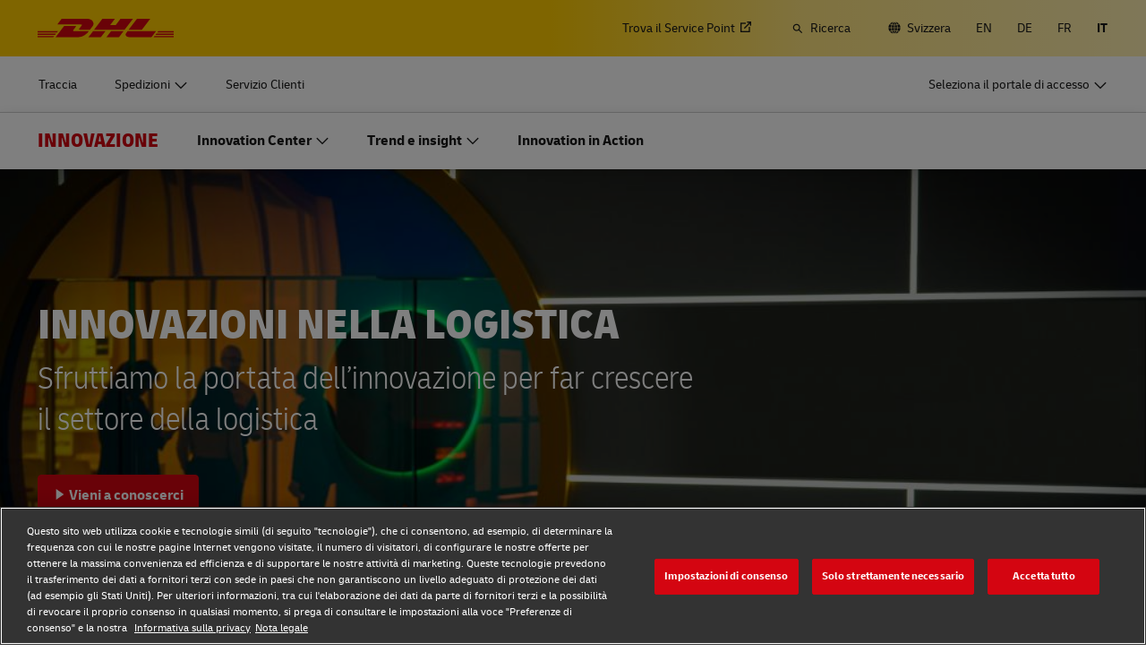

--- FILE ---
content_type: text/html; charset=UTF-8
request_url: https://www.dhl.com/ch-it/home/innovazioni-nella-logistica.html
body_size: 36580
content:

<!DOCTYPE html>



<html lang="it-CH" dir="ltr" class="full-width-grid left-aligned-grid  ">
	<head>
	<meta charset="utf-8"/>
	<title>Innovazioni nella logistica - DHL - Svizzera</title>
	
	
	
<link rel="preload" href="/etc/clientlibs/dhl/clientlib-all/css/bundle.38601f90d25907a1dc423fd714e290df.css" as="style" crossorigin/>
    
<link rel="preload" href="/etc/clientlibs/dhl/clientlib-all/assets/fonts/default-15a7ed37f53bdda49a82.woff2" as="font" crossorigin/>
<link rel="preload" href="/etc/clientlibs/dhl/clientlib-all/assets/fonts/default-2d649dcaa71ff88f7b8a.woff2" as="font" crossorigin/>
<link rel="preload" href="/etc/clientlibs/dhl/clientlib-all/assets/fonts/default-4bcce82160b8c6f178f0.woff2" as="font" crossorigin/>
<link rel="preload" href="/etc/clientlibs/dhl/clientlib-all/assets/fonts/default-b8062306a9c370ef50f5.woff2" as="font" crossorigin/>
	<meta http-equiv="X-UA-Compatible" content="IE=edge"/>
	<meta name="description" content="DHL è leader dell’innovazione nella logistica e supporta i clienti con soluzioni di Supply Chain su misura.  "/>
	
	<meta name="language" content="it-CH"/>
	<meta name="region" content="&#34;europe&#34;"/>
	
	<link rel="canonical" href="https://www.dhl.com/ch-it/home/innovazioni-nella-logistica.html"/>
	
<meta property="og:title" content="Innovazioni nella logistica - DHL -"/>
<meta property="og:site_name" content="DHL"/>
<meta property="og:type" content="website"/>


<meta property="og:url" content="https://www.dhl.com/ch-it/home/innovazioni-nella-logistica.html"/>
<meta property="og:description" content="DHL è leader dell’innovazione nella logistica e supporta i clienti con soluzioni di Supply Chain su misura.  "/>
<meta property="og:locale" content="it_CH"/>
	
	
	
	<meta name="google-site-verification" content="Owvc_x6-UK2jS5AO7XJyp-7jV4VNI44HGdikZAK-ePU"/>
	
	<meta name="viewport" content="width=device-width, initial-scale=1"/>
	<meta name="apple-mobile-web-app-capable" content="yes"/>
	<meta name="apple-mobile-web-app-status-bar-style" content="default"/>
	<meta name="format-detection" content="telephone=no"/>
	<meta name="analyticsId" content="d853026fd95110fe531de8832ff41b20"/>
	<meta name="analyticsdata" content="{\\&quot;name\\&quot;:\\&quot;Innovation in Logistics\\&quot;,\\&quot;type\\&quot;:\\&quot;Link\\&quot;,\\&quot;interaction\\&quot;:\\&quot;Click\\&quot;,\\&quot;position\\&quot;:\\&quot; \\&quot;,\\&quot;context\\&quot;:\\&quot;Search Results\\&quot;,\\&quot;attributes\\&quot;:{\\&quot;component\\&quot;:\\&quot;dhl\/components\/general\/search-results\\&quot;}}"/>
	<meta name="translations" content="{&quot;dhl-textsimplifier-activate&quot;:&quot;Simplify Text&quot;,&quot;dhl-textsimplifier-revert&quot;:&quot;Revert&quot;}"/>
	
	

	
	
	<script>
			dataLayer = {"page":{"pageInfo":{"analyticsId":"d853026fd95110fe531de8832ff41b20","pageNameLegacy":"Innovation in Logistics Switzerland | IT","language":"it-CH","publisher":"NA","pageName":"Innovation in Logistics","businessUnit":"DHL CSI | Innovation","projectName":"DHL CSI | Innovation Revamp 2023 C20","pageType":"Innovation expertise"},"category":{"primaryCategory":"NA","subCategory1":"NA","subCategory2":"NA","contentType":"NA"},"attributes":{"campaign":"NA"}}};
			gnfPageTags = {"region":"europe","country":"ch"};
	</script>
	


 



    
<link rel="stylesheet" href="/etc.clientlibs/dhl/clientlibs/clientlib-core.min.css" type="text/css">
<script src="/etc.clientlibs/dhl/clientlibs/clientlib-core.min.js"></script>








    <link rel="stylesheet" href="/etc/clientlibs/dhl/clientlib-all/css/bundle.38601f90d25907a1dc423fd714e290df.css"/>
    
    
<link rel="stylesheet" href="/etc/clientlibs/dhl/clientlib-all/css/bundle-gcs.38601f90d25907a1dc423fd714e290df.css"/>
    
    
    
<link rel="stylesheet" href="/etc/clientlibs/dhl/clientlib-all/css/bundle-utapi-ui.38601f90d25907a1dc423fd714e290df.css"/>
    

<script src="https://assets.adobedtm.com/cd52279ef3fa/28cd5996a0e5/launch-ENa2e710b79eef40758cbb936003b8b231.min.js"></script>




</head>
	

<body class="no-js  ">
    <!--googleoff: all-->
    
<div class="c-nav-wcag">
    <span class="sr-only">Navigazione e contenuti</span>
    <ul>
        <li><a href="#wcag-main-content">Vai al contenuto principale</a></li>
        <li><a href="#wcag-footer">Vai al piè di pagina principale</a></li>
    </ul>
</div>

		
    
    
	
	
		
			

    



<div class="xf-content-height">
    


<div class="aem-Grid aem-Grid--12 aem-Grid--default--12 ">
    
    


<div class="c-country-selection-layer component-wide l-grid l-grid--left-s l-grid--center-m js--country-selection-layer" data-cookie="country" data-cookie-value="ch" data-cookie-validity="365" data-cookie-path="/">
	<div class="c-country-selection-layer--container l-grid l-grid--w-100pc-s">
		<div class="l-grid l-grid--w-100pc-s l-grid--left-m">
			<div class="l-grid l-grid--w-100pc-m-s">
				<div class="c-country-selection-layer--flag">
					<span class="flag-icon flag-icon-ch"></span>
				</div>
				<div class="c-country-selection-layer--copy-container l-grid l-grid--w-auto-s l-grid--middle-s l-grid--w-reset-m">
					<span class="c-country-selection-layer--copy">Sei nella pagina</span>
					<span class="c-country-selection-layer--copy"><strong>&nbsp;Svizzera</strong></span>
				</div>
			</div>
			<div class="l-grid l-grid--w-100pc-m-s l-grid--w-100pc-s-l l-grid--w-100pc-s-m l-grid--w-100pc-s l-grid--w-reset-m">
				<button type="button" class="base-button js--country-selection-layer-close c--country-selection-layer-close js--cookie-set" data-tracking="{&quot;component&quot;:&quot;dhl/components/global/country-selection-layer&quot;,&quot;name&quot;:&quot;Stay on this site&quot;,&quot;topic&quot;:&quot;country selection layer&quot;}" aria-label="Rimani in pagina Svizzera">
				<span>Rimani in questa pagina</span>
				</button>
				<span class="c-country-selection-layer--base-copy l-grid l-grid--w-100pc-s l-grid--center-s l-grid--middle-s l-grid--w-reset-m l-grid--left-m">oppure</span>
				<a href="/ch-it/home/selezionare-la-localita.html" class="base-button base-button--white" data-tracking="{&quot;component&quot;:&quot;dhl/components/global/country-selection-layer&quot;,&quot;name&quot;:&quot;Select a different country&quot;,&quot;topic&quot;:&quot;country selection layer&quot;}">
	                <span>Seleziona un altro Paese</span>
	                </a>
			</div>
		</div>
	</div>
</div>

    
</div>

</div>
		

    



    <div class="c-global-newsflash--wrapper js--global-newsflash" data-jsonurl="/global/dhl/news-alerts.gnf.json" data-nosnippet>
        <div class="c-global-newsflash component-wide l-grid l-grid--left-s l-grid--bottom-s l-grid--nowrap-m js-global-newsflash">
            <div class="l-grid--w-90pc-s l-grid--w-90pc-m l-grid--left-m c-global-newsflash--content-wrapper">
                <em class="c-global-newsflash-icon-alert icon-exception"></em>
                <a data-linkname="newsflash" class="c-global-newsflash--copy js--global-newsflash--link c-global-newsflash--copy--mobile js-global-newsflash--copy--mobile link-internal link no-nowrap l-grid--hidden-m l-grid--visible-s has-icon" target="_blank" rel="noopener noreferrer" title="Controlla gli alert per restare aggiornato su cosa succede">Controlla gli alert per restare aggiornato su cosa succede
                    <span class="sr-only">Controlla gli alert per restare aggiornato su cosa succede</span>
                </a>
                <button class="c-global-newsflash-close link-icon icon-cancel js--global-newsflash-close" title="Close" aria-label="Close" tabindex="0">
        <span class="sr-only">Close</span>
      </button>
            </div>
        </div>
    </div>
 
	<!--googleon: all-->
    <div class="l-view has-no-stage">
        

<header>
	
		
			

    



<div class="xf-content-height">
    


<div class="aem-Grid aem-Grid--12 aem-Grid--default--12 ">
    
    








	
	
	
	
	
	

	
		<div class="c-navigation js--flyout-keyboardtrap" data-navigation-type="static" data-navigation-show-stick-after="0px">
			
			<nav class="c-navigation--bar c-navigation--bar--main" role="navigation" aria-label="Utilità">
				<div class="c-navigation--bar--wrapper component-wide l-grid--between-s l-grid--middle-s">
					<div class="c-navigation-logo-wrapper">
						<a href="/ch-it/home.html" target="_self" title="DHL Homepage" class="c-navigation-logo">
							<img src="/content/dam/dhl/global/core/images/logos/dhl-logo.svg" alt="DHL Homepage"/>
							
						</a>
					</div>
					<ul class="c-navigation--menu c-navigation-menu--language-list-container">
						
						<li data-on-search-hide="false" class="c-nav-primary--globalnewsflash js--nav-primary--globalnewsflash not-visible">
							<a class="c-navigation-menu--meta-link link has-icon icon-exception" href="/global-en/global-news-alerts.html" target="_self" aria-label="Alert" rel="noopener noreferrer">
								<span class="c-navigation-menu--icon has-icon icon-exception sr-hidden" aria-hidden="true" tabindex="-1"></span>
								<span>Alert</span>
							</a>
						</li>
						
						
						<li data-on-search-hide="false">
							
							<a class="c-navigation-menu--meta-link link link-external   has-icon" href="/ch-it/home/redirect/express/locator.html" target="_blank" data-analytics="{&quot;trackedInteractions&quot;:&quot;basic&quot;,&quot;interactionType&quot;:&quot;dhl_utf_contentInteraction&quot;,&quot;content&quot;:{&quot;name&quot;:&quot;Find a Location&quot;,&quot;type&quot;:&quot;Link&quot;,&quot;interaction&quot;:&quot;Click&quot;,&quot;position&quot;:&quot;&quot;,&quot;context&quot;:&quot;&quot;,&quot;attributes&quot;:{&quot;component&quot;:&quot;dhl/components/navigation/primaryxf&quot;,&quot;topic&quot;:&quot;primary navigation&quot;}}}" aria-describedby="a11y-message--new-window a11y-message--external-link" rel="noopener noreferrer">
								<span>Trova il Service Point </span>
								<span class="c-navigation-menu--decorator has-icon sr-hidden" aria-hidden="true" tabindex="-1"></span>
							</a>
						</li>

						
						
						
							<li>
								<form action="/ch-it/home/cerca.html" method="GET" class="c-navigation-search--form js--navigation-search--form" data-open="" data-show-label="" id="nav-search-static_2fd07039-effe-4ce8-84fb-b0a6b9e75f5c" role="search">
									<label for="nav-search-static--input_2fd07039-effe-4ce8-84fb-b0a6b9e75f5c" class="c-navigation-search--input-label has-icon" tabindex="0" role="button">
										<span class="c-navigation-menu--icon has-icon icon-search sr-hidden" aria-hidden="true" tabindex="-1"></span>
										<span class="c-navigation-search--input-label-text">Ricerca</span>
									</label>
									<div class="c-navigation-search--input-container">
										<em class="c-navigation-search--icon icon-search" aria-hidden="true" tabindex="-1"></em>
										<input class="c-navigation-search--input js--navigation-search--input" id="nav-search-static--input_2fd07039-effe-4ce8-84fb-b0a6b9e75f5c" autocomplete="off" max-num-list="5" type="search" placeholder="Cerca dhl.com" name="q" data-target="#nav-search-static_2fd07039-effe-4ce8-84fb-b0a6b9e75f5c" tabindex="0" role="combobox" aria-autocomplete="list" aria-controls="search-quick-list_2fd07039-effe-4ce8-84fb-b0a6b9e75f5c" aria-expanded="false"/>
										<span class="c-navigation-search--close icon-cancel js--navigation-search--close" data-target="#nav-search-static_2fd07039-effe-4ce8-84fb-b0a6b9e75f5c" role="button" tabindex="0" aria-label="Chiudi la barra di ricerca" aria-expanded="true" aria-controls="search-quick-list_2fd07039-effe-4ce8-84fb-b0a6b9e75f5c"></span>
									</div>
									
									<div class="c-navigation-search--quicklinks js--navigation-search--quicklinks">
										<ul class="shadow-small" id="search-quick-list_2fd07039-effe-4ce8-84fb-b0a6b9e75f5c">
											
											
										</ul>
									</div>
									
								</form>
							</li>
							
							
							
								<li>
									
									
									<a class="c-navigation-menu--meta-link link has-icon icon-globe" href="/ch-it/home/selezionare-la-localita.html" title="Seleziona posizione">
										<span class="c-navigation-menu--icon has-icon icon-globe sr-hidden" aria-hidden="true" tabindex="-1"></span>
										<span>Svizzera</span>
									</a>
								</li>
								
								
								<li class="c-navigation-menu--language-list">
									
									<a class="c-navigation-menu--meta-link link has-icon js--nav-lang" href="/ch-en/home/innovation-in-logistics.html" data-selected="false" target="_self" aria-label="Passa alla lingua: English" aria-hidden="false" tabindex="0" rel="">
										EN
									</a>
								</li>
<li class="c-navigation-menu--language-list">
									
									<a class="c-navigation-menu--meta-link link has-icon js--nav-lang" href="/ch-de/home/innovationen-in-der-logistik.html" data-selected="false" target="_self" aria-label="Passa alla lingua: Deutsch" aria-hidden="false" tabindex="0" rel="">
										DE
									</a>
								</li>
<li class="c-navigation-menu--language-list">
									
									<a class="c-navigation-menu--meta-link link has-icon js--nav-lang" href="/ch-fr/home/innovation-logistique.html" data-selected="false" target="_self" aria-label="Passa alla lingua: French" aria-hidden="false" tabindex="0" rel="">
										FR
									</a>
								</li>
<li class="c-navigation-menu--language-list">
									
									<span class="c-navigation-menu--meta-link is-selected sr-hidden" data-selected="true" aria-label="Italiano" aria-hidden="true" tabindex="-1" rel="">
										IT
									</span>
								</li>

							
							
					</ul>
					<button class="c-navigation-mobile-menu--button js--close-trap-prefer" aria-controls="static_menu_994a7da6-e90f-488c-a788-73a82d98ceec" aria-label="Apri e chiudi menu" aria-expanded="false">
						<div class="c-navigation-mobile-menu--bar" aria-hidden="true"></div>
						<div class="c-navigation-mobile-menu--bar" aria-hidden="true"></div>
						<div class="c-navigation-mobile-menu--bar" aria-hidden="true"></div>
					</button>
				</div>
				<!--Mobile -  Primary Nav -->
				<div class="c-navigation-mobile-menu" id="static_menu_994a7da6-e90f-488c-a788-73a82d98ceec">
					<ul class="c-navigation--menu c-navigation-mobile-menu" role="list" data-scrollable="" data-scroll-menu="">
						<li>
							
							
							
	
	<div class="c-navigation-flyout">
	
	
		<a class="c-navigation-menu--link link has-icon    " href="/ch-it/home/tracciabilita.html" data-analytics="{&quot;trackedInteractions&quot;:&quot;basic&quot;,&quot;interactionType&quot;:&quot;dhl_utf_contentInteraction&quot;,&quot;content&quot;:{&quot;name&quot;:&quot;Track&quot;,&quot;type&quot;:&quot;Link&quot;,&quot;interaction&quot;:&quot;Click&quot;,&quot;position&quot;:&quot;&quot;,&quot;context&quot;:&quot;&quot;,&quot;attributes&quot;:{&quot;component&quot;:&quot;dhl/components/navigation/primaryxf&quot;,&quot;topic&quot;:&quot;primary navigation&quot;}}}" data-selected="false">
			<span class="  sr-hidden" aria-hidden="true" tabindex="-1"></span>
			<span>Traccia</span>
			<span class="c-navigation-menu--decorator has-icon sr-hidden" aria-hidden="true" tabindex="-1"></span>
		</a>
	</div>

						</li>
<li>
							
							
							
	<div id="c-navigation-flyout-id-flyout_ed0d3308-7b0e-426f-8849-77f715309415" class="c-navigation-flyout js--navigation-flyout js--auto-close-on-tab-out js--auto-close-desktop" data-flyout-selected="false" data-flyout-open-by-default="false">
		<button class="c-navigation-menu--button js--close-trap has-icon  " aria-expanded="false" data-flyout-target="#c-navigation-flyout-id-flyout_ed0d3308-7b0e-426f-8849-77f715309415" aria-controls="c-navigation-flyout-id-flyout_ed0d3308-7b0e-426f-8849-77f715309415-aria" data-analytics="{&quot;trackedInteractions&quot;:&quot;basic&quot;,&quot;interactionType&quot;:&quot;dhl_utf_contentInteraction&quot;,&quot;content&quot;:{&quot;name&quot;:&quot;Ship&quot;,&quot;type&quot;:&quot;Button&quot;,&quot;interaction&quot;:&quot;Click&quot;,&quot;position&quot;:&quot;&quot;,&quot;context&quot;:&quot;&quot;,&quot;attributes&quot;:{&quot;component&quot;:&quot;dhl/components/navigation/primaryxf&quot;,&quot;topic&quot;:&quot;primary navigation&quot;}}}">
			<span>Spedizioni </span>
		</button>
		<div class="c-navigation-flyout-container" tabindex="-1" aria-hidden="true" data-flyout-container="" id="c-navigation-flyout-id-flyout_ed0d3308-7b0e-426f-8849-77f715309415-aria">
			<div class="c-navigation-flyout-content" data-flyout-size="full" data-flyout-content="">
				<div>
					

    



<div class="xf-content-height">
    


<div class="aem-Grid aem-Grid--12 aem-Grid--default--12 ">
    
    <div class="container aem-GridColumn aem-GridColumn--default--12">

    
    
    
    <span class="link-anchor" id="root_container_copy"></span>
    
    
    
    
        
    
        
    
        
    
        
    
        
    
        
    
        
    
        
    
        
    
        
    
    
    
    <div id="container-879abe7d52" class="cmp-container cmp-container--white
		 
		     
         cmp-container--gutter-21
         cmp-container--padding-size-14
         
         
         
         
         cmp-container--left-on-top
		 
         
		 
         
         ">
        


<div class="aem-Grid aem-Grid--12 aem-Grid--tablet--12 aem-Grid--default--12 ">
    
    <div class="list bullet-type-none top-margin aem-GridColumn--tablet--12 aem-GridColumn--offset--tablet--0 aem-GridColumn--tablet--none aem-GridColumn aem-GridColumn--default--12"><span class="link-anchor" id="root_container_copy_list"></span>
<ul id="list-cc74892161" class="cmp-list">
    
    
    <li class="cmp-list__item ">
    

  <a class="cmp-list__item-link cmp-list__item-link--internal" href="/ch-it/home/richiedi-una-quotazione.html" data-analytics="{&quot;trackedInteractions&quot;:&quot;basic&quot;,&quot;interactionType&quot;:&quot;dhl_utf_contentInteraction&quot;,&quot;content&quot;:{&quot;name&quot;:&quot;Get a Quote&quot;,&quot;type&quot;:&quot;Link&quot;,&quot;interaction&quot;:&quot;Click&quot;,&quot;position&quot;:&quot;&quot;,&quot;context&quot;:&quot;Document and Package&quot;,&quot;attributes&quot;:{&quot;component&quot;:&quot;dhl/components/core/list&quot;,&quot;topic&quot;:&quot;ship mobile flyout&quot;}}}">
      <span class="cmp-list__item-title">Richiedi una quotazione</span>
      
      <span class="cmp-list__item-decorator" aria-hidden="true" tabindex="-1"></span>
  </a>
  
</li>

    
    
    <li class="cmp-list__item ">
    

  <a class="cmp-list__item-link cmp-list__item-link--internal" href="/ch-it/home/prenota-online.html" data-analytics="{&quot;trackedInteractions&quot;:&quot;basic&quot;,&quot;interactionType&quot;:&quot;dhl_utf_contentInteraction&quot;,&quot;content&quot;:{&quot;name&quot;:&quot;Ship Now&quot;,&quot;type&quot;:&quot;Link&quot;,&quot;interaction&quot;:&quot;Click&quot;,&quot;position&quot;:&quot;&quot;,&quot;context&quot;:&quot;Document and Package&quot;,&quot;attributes&quot;:{&quot;component&quot;:&quot;dhl/components/core/list&quot;,&quot;topic&quot;:&quot;ship mobile flyout&quot;}}}">
      <span class="cmp-list__item-title">Spedisci ora</span>
      
      <span class="cmp-list__item-decorator" aria-hidden="true" tabindex="-1"></span>
  </a>
  
</li>
</ul>

    

</div>
<div class="title title-margin-bottom title-margin-top aem-GridColumn--tablet--12 aem-GridColumn--offset--tablet--0 aem-GridColumn--tablet--none aem-GridColumn aem-GridColumn--default--12"><span class="link-anchor" id="root_container_copy_title"></span>




<div class="cmp-title" id="title-552e2faf70">
     <h2 class="cmp-title__text cmp-title__text--level5">
		 
			Documenti e pacchi
		
	</h2>
</div>

    
</div>
<div class="separator separator-color-gray aem-GridColumn aem-GridColumn--default--12">
<span class="link-anchor" id="root_container_copy_separator"></span>
<div class="cmp-separator" id="separator-8f11dda784">
	<hr class="cmp-separator__horizontal-rule" aria-hidden="true" role="none"/>
</div></div>
<div class="list bullet-type-none top-margin aem-GridColumn--tablet--12 aem-GridColumn--offset--tablet--0 aem-GridColumn--tablet--none aem-GridColumn aem-GridColumn--default--12"><span class="link-anchor" id="root_container_copy_list_copy"></span>
<ul id="list-cad449cf95" class="cmp-list">
    
    
    <li class="cmp-list__item ">
    

  <a class="cmp-list__item-link cmp-list__item-link--internal" href="/ch-it/home/express.html" data-analytics="{&quot;trackedInteractions&quot;:&quot;basic&quot;,&quot;interactionType&quot;:&quot;dhl_utf_contentInteraction&quot;,&quot;content&quot;:{&quot;name&quot;:&quot;Express document and package shipping&quot;,&quot;type&quot;:&quot;Link&quot;,&quot;interaction&quot;:&quot;Click&quot;,&quot;position&quot;:&quot;&quot;,&quot;context&quot;:&quot;Document and Package&quot;,&quot;attributes&quot;:{&quot;component&quot;:&quot;dhl/components/core/list&quot;,&quot;topic&quot;:&quot;ship mobile flyout&quot;}}}">
      <span class="cmp-list__item-title">Spedizione di documenti e pacchi</span>
      
      <span class="cmp-list__item-decorator" aria-hidden="true" tabindex="-1"></span>
  </a>
  
</li>

    
    
    <li class="cmp-list__item ">
    

  <a class="cmp-list__item-link cmp-list__item-link--internal" href="/ch-it/home/spedizioni/opzioni-per-spedizioni-per-commercio-al-dettaglio-e-voluminose.html" data-analytics="{&quot;trackedInteractions&quot;:&quot;basic&quot;,&quot;interactionType&quot;:&quot;dhl_utf_contentInteraction&quot;,&quot;content&quot;:{&quot;name&quot;:&quot;Volume shipping (Business Only)&quot;,&quot;type&quot;:&quot;Link&quot;,&quot;interaction&quot;:&quot;Click&quot;,&quot;position&quot;:&quot;&quot;,&quot;context&quot;:&quot;Document and Package&quot;,&quot;attributes&quot;:{&quot;component&quot;:&quot;dhl/components/core/list&quot;,&quot;topic&quot;:&quot;ship mobile flyout&quot;}}}">
      <span class="cmp-list__item-title">Spedizioni di volume (Solo aziende)</span>
      
      <span class="cmp-list__item-decorator" aria-hidden="true" tabindex="-1"></span>
  </a>
  
</li>

    
    
    <li class="cmp-list__item ">
    

  <a class="cmp-list__item-link cmp-list__item-link--external" href="/ch-it/home/spedizioni/direct-mail-for-business.html" data-analytics="{&quot;trackedInteractions&quot;:&quot;basic&quot;,&quot;interactionType&quot;:&quot;dhl_utf_contentInteraction&quot;,&quot;content&quot;:{&quot;name&quot;:&quot;Direct mail for business&quot;,&quot;type&quot;:&quot;Link&quot;,&quot;interaction&quot;:&quot;Click&quot;,&quot;position&quot;:&quot;&quot;,&quot;context&quot;:&quot;Document and Package&quot;,&quot;attributes&quot;:{&quot;component&quot;:&quot;dhl/components/core/list&quot;,&quot;topic&quot;:&quot;ship mobile flyout&quot;}}}" target="_blank" aria-describedby="a11y-message--new-window a11y-message--external-link" rel="noopener noreferrer">
      <span class="cmp-list__item-title">Posta diretta per le imprese</span>
      
      <span class="cmp-list__item-decorator" aria-hidden="true" tabindex="-1"></span>
  </a>
  
</li>
</ul>

    

</div>
<div class="title title-margin-bottom title-margin-top aem-GridColumn--tablet--12 aem-GridColumn--offset--tablet--0 aem-GridColumn--tablet--none aem-GridColumn aem-GridColumn--default--12"><span class="link-anchor" id="root_container_copy_title_copy"></span>




<div class="cmp-title" id="title-b190926b2d">
     <h2 class="cmp-title__text cmp-title__text--level5">
		 
			Pallet, container e carichi (Solo aziende)
		
	</h2>
</div>

    
</div>
<div class="separator separator-color-gray aem-GridColumn aem-GridColumn--default--12">
<span class="link-anchor" id="root_container_copy_separator_copy"></span>
<div class="cmp-separator" id="separator-cb8d27ef1e">
	<hr class="cmp-separator__horizontal-rule" aria-hidden="true" role="none"/>
</div></div>
<div class="list bullet-type-none top-margin spacing-large aem-GridColumn aem-GridColumn--default--12"><span class="link-anchor" id="root_container_copy_list_1031938493_copy"></span>
<ul id="list-67494a3854" class="cmp-list">
    
    
    <li class="cmp-list__item ">
    

  <a class="cmp-list__item-link cmp-list__item-link--internal" href="/ch-it/home/spedizioni/opzioni-per-spedizione-di-merci.html" data-analytics="{&quot;trackedInteractions&quot;:&quot;basic&quot;,&quot;interactionType&quot;:&quot;dhl_utf_contentInteraction&quot;,&quot;content&quot;:{&quot;name&quot;:&quot;Frequent Shipping Options&quot;,&quot;type&quot;:&quot;Link&quot;,&quot;interaction&quot;:&quot;Click&quot;,&quot;position&quot;:&quot;&quot;,&quot;context&quot;:&quot;Document and Package&quot;,&quot;attributes&quot;:{&quot;component&quot;:&quot;dhl/components/core/list&quot;,&quot;topic&quot;:&quot;ship mobile flyout&quot;}}}">
      <span class="cmp-list__item-title">Scopri altri servizi</span>
      
      <span class="cmp-list__item-decorator" aria-hidden="true" tabindex="-1"></span>
  </a>
  
</li>
</ul>

    

</div>
<div class="title title-margin-bottom title-margin-top aem-GridColumn aem-GridColumn--default--12"><span class="link-anchor" id="root_container_copy_title_copy_2019125951"></span>




<div class="cmp-title" id="title-223a36189e">
     <h2 class="cmp-title__text cmp-title__text--level5">
		 
			DHL per le Aziende 
		
	</h2>
</div>

    
</div>
<div class="separator separator-color-gray aem-GridColumn aem-GridColumn--default--12">
<span class="link-anchor" id="root_container_copy_separator_copy_2103585291"></span>
<div class="cmp-separator" id="separator-2b96d3f52a">
	<hr class="cmp-separator__horizontal-rule" aria-hidden="true" role="none"/>
</div></div>
<div class="list bullet-type-none top-margin spacing-large aem-GridColumn--tablet--12 aem-GridColumn--offset--tablet--0 aem-GridColumn--tablet--none aem-GridColumn aem-GridColumn--default--12"><span class="link-anchor" id="root_container_copy_list_1031938493_copy_1784895145"></span>
<ul id="list-c5b083fa22" class="cmp-list">
    
    
    <li class="cmp-list__item ">
    

  <a class="cmp-list__item-link cmp-list__item-link--internal" href="/ch-it/home/dhl-per-le-aziende.html" data-analytics="{&quot;trackedInteractions&quot;:&quot;basic&quot;,&quot;interactionType&quot;:&quot;dhl_utf_contentInteraction&quot;,&quot;content&quot;:{&quot;name&quot;:&quot;Frequent Shipping Options&quot;,&quot;type&quot;:&quot;Link&quot;,&quot;interaction&quot;:&quot;Click&quot;,&quot;position&quot;:&quot;&quot;,&quot;context&quot;:&quot;Document and Package&quot;,&quot;attributes&quot;:{&quot;component&quot;:&quot;dhl/components/core/list&quot;,&quot;topic&quot;:&quot;ship mobile flyout&quot;}}}">
      <span class="cmp-list__item-title">Opzioni per la spedizione di merci pesanti</span>
      
      <span class="cmp-list__item-decorator" aria-hidden="true" tabindex="-1"></span>
  </a>
  
</li>
</ul>

    

</div>

    
</div>

    </div>

    
</div>

    
</div>

</div>
				</div>
			</div>
		</div>
	</div>
	

						</li>
<li>
							
							
							
	
	<div class="c-navigation-flyout">
	
	
		<a class="c-navigation-menu--link link has-icon    " href="/ch-it/home/servizio-clienti.html" data-analytics="{&quot;trackedInteractions&quot;:&quot;basic&quot;,&quot;interactionType&quot;:&quot;dhl_utf_contentInteraction&quot;,&quot;content&quot;:{&quot;name&quot;:&quot;Customer Service&quot;,&quot;type&quot;:&quot;Link&quot;,&quot;interaction&quot;:&quot;Click&quot;,&quot;position&quot;:&quot;&quot;,&quot;context&quot;:&quot;&quot;,&quot;attributes&quot;:{&quot;component&quot;:&quot;dhl/components/navigation/primaryxf&quot;,&quot;topic&quot;:&quot;primary navigation&quot;}}}" data-selected="false">
			<span class="  sr-hidden" aria-hidden="true" tabindex="-1"></span>
			<span>Servizio Clienti </span>
			<span class="c-navigation-menu--decorator has-icon sr-hidden" aria-hidden="true" tabindex="-1"></span>
		</a>
	</div>

						</li>

						<li>
							
							
							
	
	<div class="c-navigation-flyout">
	
	
		<a class="c-navigation-menu--link link has-icon login-button   " href="/ch-it/home/accesso.html" data-analytics="{&quot;trackedInteractions&quot;:&quot;basic&quot;,&quot;interactionType&quot;:&quot;dhl_utf_contentInteraction&quot;,&quot;content&quot;:{&quot;name&quot;:&quot;Customer Portal Logins&quot;,&quot;type&quot;:&quot;Link&quot;,&quot;interaction&quot;:&quot;Click&quot;,&quot;position&quot;:&quot;&quot;,&quot;context&quot;:&quot;&quot;,&quot;attributes&quot;:{&quot;component&quot;:&quot;dhl/components/navigation/primaryxf&quot;,&quot;topic&quot;:&quot;primary navigation&quot;}}}" data-selected="false">
			<span class="c-navigation-menu--icon has-icon  sr-hidden" aria-hidden="true" tabindex="-1"></span>
			<span>Seleziona il portale di accesso</span>
			<span class="c-navigation-menu--decorator has-icon sr-hidden" aria-hidden="true" tabindex="-1"></span>
		</a>
	</div>

						</li>
						
	
	
	<li data-on-search-hide="" class="c-nav-primary--globalnewsflash js--nav-primary--globalnewsflash not-visible">
		<a class="c-navigation-menu--meta-link link has-icon icon-exception" href="/global-en/global-news-alerts.html" data-selected="" target="_self" aria-label="Alert" rel="noopener noreferrer">
			<span class="c-navigation-menu--icon has-icon icon-exception sr-hidden" aria-hidden="true" tabindex="-1"></span>
			<span>Alert</span>
			<span class="c-navigation-menu--decorator has-icon sr-hidden" aria-hidden="true" tabindex="-1"></span>
		</a>
	</li>
	
	
	<li data-on-search-hide="">
		
		<a class="c-navigation-menu--meta-link link link-external has-icon" href="/ch-it/home/redirect/express/locator.html" target="_blank" aria-describedby="a11y-message--new-window" data-analytics="{&quot;trackedInteractions&quot;:&quot;basic&quot;,&quot;interactionType&quot;:&quot;dhl_utf_contentInteraction&quot;,&quot;content&quot;:{&quot;name&quot;:&quot;Find a Location&quot;,&quot;type&quot;:&quot;Link&quot;,&quot;interaction&quot;:&quot;Click&quot;,&quot;position&quot;:&quot;&quot;,&quot;context&quot;:&quot;&quot;,&quot;attributes&quot;:{&quot;component&quot;:&quot;dhl/components/navigation/primaryxf&quot;,&quot;topic&quot;:&quot;primary navigation&quot;}}}" rel="noopener noreferrer">
			<span>Trova il Service Point </span>
			<span class="c-navigation-menu--decorator has-icon sr-hidden" aria-hidden="true" tabindex="-1"></span>
		</a>
	</li>

	
	
	<li>
		
		<form action="/ch-it/home/cerca.html" method="GET" class="c-navigation-search--form js--navigation-search--form" data-open="" id="nav-search-mobile_ea4f7058-1ae2-4d97-aa46-df15ad3ee794">
			<label for="nav-search-mobile--input_ea4f7058-1ae2-4d97-aa46-df15ad3ee794" class="c-navigation-search--input-label has-icon" tabindex="0" role="button">
				<span class="c-navigation-menu--icon has-icon icon-search sr-hidden" aria-hidden="true" tabindex="-1"></span>
				<span class="c-navigation-search--input-label-text">Ricerca</span>
			</label>
			<div class="c-navigation-search--input-container">
				<em class="c-navigation-search--icon icon-search" aria-hidden="true" tabindex="-1"></em>
				<input class="c-navigation-search--input js--navigation-search--input" id="nav-search-mobile--input_ea4f7058-1ae2-4d97-aa46-df15ad3ee794" autocomplete="off" max-num-list="5" type="text" placeholder="Cerca dhl.com" name="q" data-target="#nav-search-mobile_ea4f7058-1ae2-4d97-aa46-df15ad3ee794" tabindex="0" role="combobox" aria-autocomplete="list" aria-owns="search-quick-list_ea4f7058-1ae2-4d97-aa46-df15ad3ee794_mobile" aria-expanded="false"/>
				<span class="c-navigation-search--close icon-cancel js--navigation-search--close" data-target="#nav-search-mobile_ea4f7058-1ae2-4d97-aa46-df15ad3ee794" tabindex="0" aria-label="Chiudi la barra di ricerca" role="button" aria-expanded="true" aria-controls="search-quick-list_ea4f7058-1ae2-4d97-aa46-df15ad3ee794_mobile"></span>
			</div>
			<div class="c-navigation-search--quicklinks js--navigation-search--quicklinks">
				<ul class="shadow-small" id="search-quick-list_ea4f7058-1ae2-4d97-aa46-df15ad3ee794_mobile">
					
					
				</ul>
			</div>
		</form>
	</li>
	
	
	
		<li>
			
			<a class="c-navigation-menu--meta-link link has-icon" href="/ch-it/home/selezionare-la-localita.html" aria-label="Seleziona posizione">
						<span class="flag-icon flag-icon-ch">Cambia posizione
							(CH)</span>
			</a>
		</li>
		
		
		<li class="c-navigation-menu--language-list">
			<a class="c-navigation-menu--meta-link">
				<span>Seleziona la lingua</span>
			</a>
			
				
				<a class="c-navigation-menu--meta-link link has-icon js--nav-lang" href="/ch-en/home/innovation-in-logistics.html" data-selected="false" target="_self" aria-label="Passa alla lingua: English" aria-hidden="false" tabindex="0" rel="">
					EN
				</a>
			
				
				<a class="c-navigation-menu--meta-link link has-icon js--nav-lang" href="/ch-de/home/innovationen-in-der-logistik.html" data-selected="false" target="_self" aria-label="Passa alla lingua: Deutsch" aria-hidden="false" tabindex="0" rel="">
					DE
				</a>
			
				
				<a class="c-navigation-menu--meta-link link has-icon js--nav-lang" href="/ch-fr/home/innovation-logistique.html" data-selected="false" target="_self" aria-label="Passa alla lingua: French" aria-hidden="false" tabindex="0" rel="">
					FR
				</a>
			
				
				<span class="c-navigation-menu--meta-link is-selected sr-hidden" data-selected="true" aria-label="Italiano" aria-hidden="true" tabindex="-1" rel="">
					IT
				</span>
			
		</li>
	
	

					</ul>
				</div>
			</nav>
			
			
			<nav class="c-navigation--bar c-navigation--bar--sub with-secondary" role="navigation" aria-label="Primaria ">
				<div class="c-navigation--bar--wrapper component-wide l-grid--between-s l-grid--middle-s" data-scroll-container="" data-scrollable="">
					<ul tabindex="-1" class="js--nav-primary-menu-left c-navigation--menu c-navigation--menu-left" role="list" data-scrollable="" data-scroll-menu="">
						<li>
							
							
							
	
	<div class="c-navigation-flyout">
	
	
		<a class="c-navigation-menu--link link has-icon    " href="/ch-it/home/tracciabilita.html" data-analytics="{&quot;trackedInteractions&quot;:&quot;basic&quot;,&quot;interactionType&quot;:&quot;dhl_utf_contentInteraction&quot;,&quot;content&quot;:{&quot;name&quot;:&quot;Track&quot;,&quot;type&quot;:&quot;Link&quot;,&quot;interaction&quot;:&quot;Click&quot;,&quot;position&quot;:&quot;&quot;,&quot;context&quot;:&quot;&quot;,&quot;attributes&quot;:{&quot;component&quot;:&quot;dhl/components/navigation/primaryxf&quot;,&quot;topic&quot;:&quot;primary navigation&quot;}}}" data-selected="false">
			<span class="  sr-hidden" aria-hidden="true" tabindex="-1"></span>
			<span>Traccia</span>
			<span class="c-navigation-menu--decorator has-icon sr-hidden" aria-hidden="true" tabindex="-1"></span>
		</a>
	</div>

						</li>
<li>
							
							
							
	<div id="c-navigation-flyout-id-flyout_c92b2555-7cfa-4ab6-a075-69f8a019f8ff" class="c-navigation-flyout js--navigation-flyout js--auto-close-on-tab-out js--auto-close-desktop" data-flyout-selected="false" data-flyout-open-by-default="false">
		<button class="c-navigation-menu--button js--close-trap has-icon  " aria-expanded="false" data-flyout-target="#c-navigation-flyout-id-flyout_c92b2555-7cfa-4ab6-a075-69f8a019f8ff" aria-controls="c-navigation-flyout-id-flyout_c92b2555-7cfa-4ab6-a075-69f8a019f8ff-aria" data-analytics="{&quot;trackedInteractions&quot;:&quot;basic&quot;,&quot;interactionType&quot;:&quot;dhl_utf_contentInteraction&quot;,&quot;content&quot;:{&quot;name&quot;:&quot;Ship&quot;,&quot;type&quot;:&quot;Button&quot;,&quot;interaction&quot;:&quot;Click&quot;,&quot;position&quot;:&quot;&quot;,&quot;context&quot;:&quot;&quot;,&quot;attributes&quot;:{&quot;component&quot;:&quot;dhl/components/navigation/primaryxf&quot;,&quot;topic&quot;:&quot;primary navigation&quot;}}}">
			<span>Spedizioni </span>
		</button>
		<div class="c-navigation-flyout-container" tabindex="-1" aria-hidden="true" data-flyout-container="" id="c-navigation-flyout-id-flyout_c92b2555-7cfa-4ab6-a075-69f8a019f8ff-aria">
			<div class="c-navigation-flyout-content" data-flyout-size="full" data-flyout-content="">
				<div>
					

    



<div class="xf-content-height">
    


<div class="aem-Grid aem-Grid--12 aem-Grid--default--12 ">
    
    <div class="container aem-GridColumn aem-GridColumn--default--12">

    
    
    
    <span class="link-anchor" id="root_container_copy_copy"></span>
    
    
    
    
        
    
        
    
    
    
    <div id="container-f1d637fe81" class="cmp-container cmp-container--white
		 
		     
         
         cmp-container--padding-size-0
         cmp-container--equal-height-desktop
         
         
         
         cmp-container--left-on-top
		 
         
		 
         
         ">
        


<div class="aem-Grid aem-Grid--12 aem-Grid--default--12 ">
    
    <div class="container container-border-grey-right aem-GridColumn--default--none aem-GridColumn aem-GridColumn--default--3 aem-GridColumn--offset--default--0">

    
    
    
    <span class="link-anchor" id="container_copy_copy_container"></span>
    <span class="link-anchor" id="root_container_copy_copy_container"></span>
    
    
    
        
    
        
    
        
    
        
    
        
    
    
    
    <div id="container-276a68e515" class="cmp-container cmp-container--white
		 
		 cmp-container--padding-position-top cmp-container--padding-position-bottom  cmp-container--padding-position-right 
         
         cmp-container--padding-size-21
         
         
         
         
         cmp-container--left-on-top
		 
         
		 
         
         ">
        


<div class="aem-Grid aem-Grid--3 aem-Grid--default--3 ">
    
    <div class="title title-left title-red title-margin-none aem-GridColumn aem-GridColumn--default--3"><span class="link-anchor" id="container_copy_copy_container_title"></span>




<div class="cmp-title" id="title-2eb94aedb2">
     <h2 class="cmp-title__text cmp-title__text--level4">
		 
			INIZIARE A SPEDIRE
		
	</h2>
</div>

    
</div>
<div class="separator separator-margin-top separator-color-gray aem-GridColumn aem-GridColumn--default--3">
<span class="link-anchor" id="container_copy_copy_container_separator"></span>
<div class="cmp-separator" id="separator-459bc1cca5">
	<hr class="cmp-separator__horizontal-rule" aria-hidden="true" role="none"/>
</div></div>
<div class="teaser teaser-horizontal teaser-horizontal-just-headline teaser-with-image-icon teaser-hide-copy teaser-align-left teaser-top-margin aem-GridColumn aem-GridColumn--default--3">
<span class="link-anchor" id="container_copy_copy_container_teaser"></span>



<div id="teaser-83e0e091d8" class="cmp-teaser cmp-teaser--with-overlay-link">
	
	<a class="cmp-teaser__link " href="/ch-it/home/richiedi-una-quotazione.html" tabindex="0" target="_self" data-cmp-clickable="false" data-analytics="{&quot;trackedInteractions&quot;:&quot;basic&quot;,&quot;interactionType&quot;:&quot;dhl_utf_contentInteraction&quot;,&quot;content&quot;:{&quot;name&quot;:&quot;Get a Quote&quot;,&quot;type&quot;:&quot;Button&quot;,&quot;interaction&quot;:&quot;Click&quot;,&quot;position&quot;:&quot;&quot;,&quot;context&quot;:&quot;START SHIPPING&quot;,&quot;attributes&quot;:{&quot;component&quot;:&quot;dhl/components/core/teaser&quot;,&quot;name&quot;:&quot;Get a Quote&quot;,&quot;topic&quot;:&quot;ship flyout&quot;}}}">
	
		
    <div class="cmp-teaser__image"><span class="link-anchor" id="container_copy_copy_container_teaser"></span>
 

<div id="image-83e0e091d8" class="cmp-image" itemscope itemtype="http://schema.org/ImageObject" data-cmp-is="image" data-cmp-lazy="true" data-cmp-lazythreshold="0" data-cmp-src="/content/experience-fragments/dhl/it-ch/core/primary_navigation/flyouts/ship_desktop/complex_exp_parcel_high_vol_directmail_frt_dgf/master/_jcr_content/root/container_copy_copy/container/teaser.coreimg{.width}.svg/1710785316874/manifest-received-rgb-red.svg" data-asset="/content/dam/dhl/global/core/images/icons/general-icons/manifest_received_rgb_red.svg">
    
        <noscript data-cmp-hook-image="noscript">
            
                <img src="/content/experience-fragments/dhl/it-ch/core/primary_navigation/flyouts/ship_desktop/complex_exp_parcel_high_vol_directmail_frt_dgf/master/_jcr_content/root/container_copy_copy/container/teaser.coreimg.svg/1710785316874/manifest-received-rgb-red.svg" class="cmp-image__image" itemprop="contentUrl" alt data-cmp-hook-image="image"/>
            
        </noscript>
    
    
    
</div>

    

</div>

		<div class="cmp-teaser__content">
			
    

			
    <span class="cmp-teaser__title">
			Richiedi una quotazione
    </span>

			
			
    

		</div> 
		
	</a>
	
</div>

    

</div>
<div class="teaser teaser-horizontal teaser-horizontal-just-headline teaser-with-image-icon teaser-hide-copy teaser-align-left teaser-top-margin aem-GridColumn aem-GridColumn--default--3">
<span class="link-anchor" id="container_copy_copy_container_teaser_copy"></span>



<div id="teaser-583456012f" class="cmp-teaser cmp-teaser--with-overlay-link">
	
	<a class="cmp-teaser__link " href="/ch-it/home/prenota-online.html" tabindex="0" target="_self" data-cmp-clickable="false" data-analytics="{&quot;trackedInteractions&quot;:&quot;basic&quot;,&quot;interactionType&quot;:&quot;dhl_utf_contentInteraction&quot;,&quot;content&quot;:{&quot;name&quot;:&quot;Ship Now&quot;,&quot;type&quot;:&quot;Button&quot;,&quot;interaction&quot;:&quot;Click&quot;,&quot;position&quot;:&quot;&quot;,&quot;context&quot;:&quot;START SHIPPING&quot;,&quot;attributes&quot;:{&quot;component&quot;:&quot;dhl/components/core/teaser&quot;,&quot;name&quot;:&quot;Ship Now&quot;,&quot;topic&quot;:&quot;ship flyout&quot;}}}">
	
		
    <div class="cmp-teaser__image"><span class="link-anchor" id="container_copy_copy_container_teaser_copy"></span>
 

<div id="image-583456012f" class="cmp-image" itemscope itemtype="http://schema.org/ImageObject" data-cmp-is="image" data-cmp-lazy="true" data-cmp-lazythreshold="0" data-cmp-src="/content/experience-fragments/dhl/it-ch/core/primary_navigation/flyouts/ship_desktop/complex_exp_parcel_high_vol_directmail_frt_dgf/master/_jcr_content/root/container_copy_copy/container/teaser_copy.coreimg{.width}.svg/1710785322121/calendar-rgb-red.svg" data-asset="/content/dam/dhl/global/core/images/icons/general-icons/calendar_rgb_red.svg">
    
        <noscript data-cmp-hook-image="noscript">
            
                <img src="/content/experience-fragments/dhl/it-ch/core/primary_navigation/flyouts/ship_desktop/complex_exp_parcel_high_vol_directmail_frt_dgf/master/_jcr_content/root/container_copy_copy/container/teaser_copy.coreimg.svg/1710785322121/calendar-rgb-red.svg" class="cmp-image__image" itemprop="contentUrl" alt data-cmp-hook-image="image"/>
            
        </noscript>
    
    
    
</div>

    

</div>

		<div class="cmp-teaser__content">
			
    

			
    <span class="cmp-teaser__title">
			Spedisci ora
    </span>

			
			
    

		</div> 
		
	</a>
	
</div>

    

</div>

    
</div>

    </div>

    
</div>
<div class="container aem-GridColumn--default--none aem-GridColumn--default--9 aem-GridColumn aem-GridColumn--offset--default--0">

    
    
    
    <span class="link-anchor" id="container_copy_copy_container_copy"></span>
    <span class="link-anchor" id="root_container_copy_copy_container_copy"></span>
    
    
    
        
    
        
    
        
    
    
    
    <div id="container-526c65b55e" class="cmp-container cmp-container--white
		 
		     
         
         cmp-container--padding-size-0
         
         
         
         
         cmp-container--left-on-top
		 
         
		 
         
         ">
        


<div class="aem-Grid aem-Grid--9 aem-Grid--default--9 ">
    
    <div class="container aem-GridColumn--default--9 aem-GridColumn">

    
    
    
    <span class="link-anchor" id="container_copy_container_2068617201"></span>
    <span class="link-anchor" id="container_copy_copy_container_copy_container_2068617201"></span>
    <span class="link-anchor" id="root_container_copy_copy_container_copy_container_2068617201"></span>
    
    
        
    
        
    
    
    
    <div id="container-019165eb67" class="cmp-container cmp-container--white
		 
		 cmp-container--padding-position-top  cmp-container--padding-position-left cmp-container--padding-position-right 
         
         cmp-container--padding-size-21
         
         
         
         
         cmp-container--left-on-top
		 
         
		 
         
         ">
        


<div class="aem-Grid aem-Grid--12 aem-Grid--default--12 ">
    
    <div class="title title-left title-black title-margin-none aem-GridColumn aem-GridColumn--default--12"><span class="link-anchor" id="container_copy_container_2068617201_title"></span>




<div class="cmp-title" id="title-a32cf9e384">
     <h2 class="cmp-title__text cmp-title__text--level4">
		 
			Maggiori informazioni su
		
	</h2>
</div>

    
</div>
<div class="separator separator-margin-top separator-color-gray aem-GridColumn aem-GridColumn--default--12">
<span class="link-anchor" id="container_copy_container_2068617201_separator"></span>
<div class="cmp-separator" id="separator-12ed82d111">
	<hr class="cmp-separator__horizontal-rule" aria-hidden="true" role="none"/>
</div></div>

    
</div>

    </div>

    
</div>
<div class="container aem-GridColumn--default--9 aem-GridColumn">

    
    
    
    <span class="link-anchor" id="container_copy_container"></span>
    <span class="link-anchor" id="container_copy_copy_container_copy_container"></span>
    <span class="link-anchor" id="root_container_copy_copy_container_copy_container"></span>
    
    
        
    
        
    
        
    
    
    
    <div id="container-73309048e0" class="cmp-container cmp-container--white
		 
		     
         
         cmp-container--padding-size-0
         cmp-container--equal-height-desktop
         
         
         
         cmp-container--left-on-top
		 
         
		 
         
         ">
        


<div class="aem-Grid aem-Grid--12 aem-Grid--default--12 ">
    
    <div class="container container-border-grey-right aem-GridColumn--default--none aem-GridColumn aem-GridColumn--offset--default--0 aem-GridColumn--default--4">

    
    
    
    <span class="link-anchor" id="container_container_1998984224"></span>
    <span class="link-anchor" id="container_copy_container_container_1998984224"></span>
    <span class="link-anchor" id="container_copy_copy_container_copy_container_container_1998984224"></span>
    
    
        
    
        
    
        
    
    
    
    <div id="container-e5b02c8eb1" class="cmp-container cmp-container--white
		 
		     
         
         cmp-container--padding-size-0
         
         
         cmp-container--bottom-aligned
         
         cmp-container--left-on-top
		 
         
		 
         
         ">
        


<div class="aem-Grid aem-Grid--4 aem-Grid--default--4 ">
    
    <div class="container aem-GridColumn--default--none aem-GridColumn aem-GridColumn--offset--default--0 aem-GridColumn--default--4">

    
    
    
    <span class="link-anchor" id="container_1998984224_container"></span>
    <span class="link-anchor" id="container_container_1998984224_container"></span>
    <span class="link-anchor" id="container_copy_container_container_1998984224_container"></span>
    
    
        
    
        
    
    
    
    <div id="container-fb0bdb4831" class="cmp-container cmp-container--white
		 
		 cmp-container--padding-position-top  cmp-container--padding-position-left cmp-container--padding-position-right 
         
         cmp-container--padding-size-21
         
         
         
         
         cmp-container--left-on-top
		 
         
		 
         
         ">
        


<div class="aem-Grid aem-Grid--12 aem-Grid--default--4 ">
    
    <div class="title title-left title-black title-margin-none aem-GridColumn aem-GridColumn--default--4"><span class="link-anchor" id="container_1998984224_container_title"></span>




<div class="cmp-title" id="title-ad82c22404">
     <h3 class="cmp-title__text cmp-title__text--level5">
		 
			Documenti e pacchi
		
	</h3>
</div>

    
</div>

    
</div>

    </div>

    
</div>
<div class="container aem-GridColumn--default--none aem-GridColumn aem-GridColumn--offset--default--0 aem-GridColumn--default--4">

    
    
    
    <span class="link-anchor" id="container_1998984224_container_copy_11368"></span>
    <span class="link-anchor" id="container_container_1998984224_container_copy_11368"></span>
    <span class="link-anchor" id="container_copy_container_container_1998984224_container_copy_11368"></span>
    
    
        
    
        
    
    
    
    <div id="container-30ca9af171" class="cmp-container cmp-container--white
		 
		  cmp-container--padding-position-bottom cmp-container--padding-position-left cmp-container--padding-position-right 
         
         cmp-container--padding-size-21
         
         
         
         
         cmp-container--left-on-top
		 
         
		 
         
         ">
        


<div class="aem-Grid aem-Grid--12 aem-Grid--default--4 ">
    
    <div class="list bullet-type-none list-link-icon-right aem-GridColumn aem-GridColumn--default--4"><span class="link-anchor" id="container_1998984224_container_copy_11368_list"></span>
<ul id="list-602f521755" class="cmp-list">
    
    
    <li class="cmp-list__item ">
    

  <a class="cmp-list__item-link cmp-list__item-link--internal" href="/ch-it/home/express.html">
      <span class="cmp-list__item-title">Spedizione di documenti e pacchi</span>
      
      <span class="cmp-list__item-decorator" aria-hidden="true" tabindex="-1"></span>
  </a>
  
</li>

    
    
    <li class="cmp-list__item ">
    

  <a class="cmp-list__item-link cmp-list__item-link--internal" href="/ch-it/home/spedizioni/opzioni-per-spedizioni-per-commercio-al-dettaglio-e-voluminose.html">
      <span class="cmp-list__item-title">Spedizioni di volume (Solo aziende)</span>
      
      <span class="cmp-list__item-decorator" aria-hidden="true" tabindex="-1"></span>
  </a>
  
</li>

    
    
    <li class="cmp-list__item ">
    

  <a class="cmp-list__item-link cmp-list__item-link--external" href="/ch-it/home/spedizioni/direct-mail-for-business.html" target="_blank" aria-describedby="a11y-message--new-window a11y-message--external-link" rel="noopener noreferrer">
      <span class="cmp-list__item-title">Posta diretta per le imprese</span>
      
      <span class="cmp-list__item-decorator" aria-hidden="true" tabindex="-1"></span>
  </a>
  
</li>
</ul>

    

</div>

    
</div>

    </div>

    
</div>

    
</div>

    </div>

    
</div>
<div class="container container-border-grey-right aem-GridColumn--default--none aem-GridColumn aem-GridColumn--offset--default--0 aem-GridColumn--default--4">

    
    
    
    <span class="link-anchor" id="container_container_239762996"></span>
    <span class="link-anchor" id="container_copy_container_container_239762996"></span>
    <span class="link-anchor" id="container_copy_copy_container_copy_container_container_239762996"></span>
    
    
        
    
        
    
        
    
        
    
    
    
    <div id="container-48a3f949ed" class="cmp-container cmp-container--white
		 
		     
         
         cmp-container--padding-size-0
         
         
         cmp-container--bottom-aligned
         
         cmp-container--left-on-top
		 
         
		 
         
         ">
        


<div class="aem-Grid aem-Grid--4 aem-Grid--default--4 ">
    
    <div class="container aem-GridColumn--default--none aem-GridColumn aem-GridColumn--offset--default--0 aem-GridColumn--default--4">

    
    
    
    <span class="link-anchor" id="container_239762996_container_copy"></span>
    <span class="link-anchor" id="container_container_239762996_container_copy"></span>
    <span class="link-anchor" id="container_copy_container_container_239762996_container_copy"></span>
    
    
        
    
        
    
        
    
    
    
    <div id="container-6c7e996c53" class="cmp-container cmp-container--white
		 
		 cmp-container--padding-position-top  cmp-container--padding-position-left cmp-container--padding-position-right 
         
         cmp-container--padding-size-21
         
         
         
         
         cmp-container--left-on-top
		 
         
		 
         
         ">
        


<div class="aem-Grid aem-Grid--12 aem-Grid--default--4 ">
    
    <div class="title title-left title-black title-margin-none aem-GridColumn aem-GridColumn--default--4"><span class="link-anchor" id="container_239762996_container_copy_title"></span>




<div class="cmp-title" id="title-0307d0fb87">
     <h3 class="cmp-title__text cmp-title__text--level5">
		 
				    						Pallet, container, carichi
		
	</h3>
</div>

    
</div>
<div class="text text-left text-grey text-margin-none aem-GridColumn aem-GridColumn--default--4"><span class="link-anchor" id="container_239762996_container_copy_text"></span>




<div id="text-0454a217ff" class="cmp-text">
     <p class="cmp-text__inline-text cmp-text__inline-text--small-body-copy"><span class="cmp-text__inline-text cmp-text__inline-text--regular-desc-text">Solo per aziende</span></p>     
</div>

    
</div>

    
</div>

    </div>

    
</div>
<div class="container aem-GridColumn aem-GridColumn--default--4">

    
    
    
    <span class="link-anchor" id="container_239762996_container"></span>
    <span class="link-anchor" id="container_container_239762996_container"></span>
    <span class="link-anchor" id="container_copy_container_container_239762996_container"></span>
    
    
        
    
    
    
    <div id="container-d57a8dfa9b" class="cmp-container cmp-container--white
		 
		   cmp-container--padding-position-left cmp-container--padding-position-right 
         cmp-container--gutter-21
         cmp-container--padding-size-21
         
         
         
         
         cmp-container--left-on-top
		 
         
		 
         
         ">
        


<div class="aem-Grid aem-Grid--12 aem-Grid--default--12 ">
    
    <div class="text text-margin-none aem-GridColumn aem-GridColumn--default--12"><span class="link-anchor" id="container_239762996_container_text"></span>




<div id="text-df175e596d" class="cmp-text">
     <p class="cmp-text__inline-text cmp-text__inline-text--small-body-copy"><span class="cmp-text__inline-text cmp-text__inline-text--regular-body-copy">Spedizioni area, marittima, terrestre e ferroviaria, oltre a servizi doganali e logistici</span></p>     
</div>

    
</div>

    
</div>

    </div>

    
</div>
<div class="container aem-GridColumn--default--none aem-GridColumn aem-GridColumn--offset--default--0 aem-GridColumn--default--4">

    
    
    
    <span class="link-anchor" id="container_239762996_container_copy_10993"></span>
    <span class="link-anchor" id="container_container_239762996_container_copy_10993"></span>
    <span class="link-anchor" id="container_copy_container_container_239762996_container_copy_10993"></span>
    
    
        
    
        
    
    
    
    <div id="container-43016d4166" class="cmp-container cmp-container--white
		 
		  cmp-container--padding-position-bottom cmp-container--padding-position-left cmp-container--padding-position-right 
         cmp-container--gutter-21
         cmp-container--padding-size-21
         
         
         
         
         cmp-container--left-on-top
		 
         
		 
         
         ">
        


<div class="aem-Grid aem-Grid--12 aem-Grid--default--4 ">
    
    <div class="button button-color-secondary button-width-flexible button-size-small aem-GridColumn aem-GridColumn--default--4"><span class="link-anchor" id="container_239762996_container_copy_10993_button"></span>


<a class="cmp-button" id="button-356d37e8db" href="/ch-it/home/spedizioni/opzioni-per-spedizione-di-merci.html" target="_self" data-analytics="{&quot;trackedInteractions&quot;:&quot;basic&quot;,&quot;interactionType&quot;:&quot;dhl_utf_contentInteraction&quot;,&quot;content&quot;:{&quot;name&quot;:&quot;Explore Freight Services&quot;,&quot;type&quot;:&quot;Button&quot;,&quot;interaction&quot;:&quot;Click&quot;,&quot;position&quot;:&quot;&quot;,&quot;context&quot;:&quot;&quot;,&quot;attributes&quot;:{&quot;component&quot;:&quot;dhl/components/core/button&quot;,&quot;name&quot;:&quot;Explore Freight Services&quot;,&quot;topic&quot;:&quot;ship flyout&quot;}}}" data-cmp-clickable="false">
	
    
    

    <span class="cmp-button__text">Scopri altri servizi</span>
</a>

    

</div>

    
</div>

    </div>

    
</div>

    
</div>

    </div>

    
</div>
<div class="container aem-GridColumn--default--none aem-GridColumn aem-GridColumn--offset--default--0 aem-GridColumn--default--4">

    
    
    
    <span class="link-anchor" id="container_container_360086012"></span>
    <span class="link-anchor" id="container_copy_container_container_360086012"></span>
    <span class="link-anchor" id="container_copy_copy_container_copy_container_container_360086012"></span>
    
    
        
    
        
    
        
    
        
    
    
    
    <div id="container-3fc76b2c90" class="cmp-container cmp-container--white
		 
		     
         
         cmp-container--padding-size-0
         
         
         cmp-container--bottom-aligned
         
         cmp-container--left-on-top
		 
         
		 
         
         ">
        


<div class="aem-Grid aem-Grid--4 aem-Grid--default--4 ">
    
    <div class="container aem-GridColumn--default--none aem-GridColumn aem-GridColumn--offset--default--0 aem-GridColumn--default--4">

    
    
    
    <span class="link-anchor" id="container_360086012_container_copy_10993"></span>
    <span class="link-anchor" id="container_container_360086012_container_copy_10993"></span>
    <span class="link-anchor" id="container_copy_container_container_360086012_container_copy_10993"></span>
    
    
        
    
        
    
        
    
    
    
    <div id="container-ee51a123f1" class="cmp-container cmp-container--white
		 
		 cmp-container--padding-position-top  cmp-container--padding-position-left cmp-container--padding-position-right 
         
         cmp-container--padding-size-21
         
         
         
         
         cmp-container--left-on-top
		 
         
		 
         
         ">
        


<div class="aem-Grid aem-Grid--12 aem-Grid--default--4 ">
    
    <div class="title title-left title-black title-margin-none aem-GridColumn aem-GridColumn--default--4"><span class="link-anchor" id="container_360086012_container_copy_10993_title"></span>




<div class="cmp-title" id="title-0717ee1300">
     <h3 class="cmp-title__text cmp-title__text--level5">
		 
			DHL per le Aziende
		
	</h3>
</div>

    
</div>
<div class="text text-left text-grey text-margin-none aem-GridColumn aem-GridColumn--default--4"><span class="link-anchor" id="container_360086012_container_copy_10993_text_copy"></span>




<div id="text-20ca6a4592" class="cmp-text">
     <p class="cmp-text__inline-text cmp-text__inline-text--small-body-copy"><span class="cmp-text__inline-text cmp-text__inline-text--regular-desc-text">Spedizioni regolari</span></p>     
</div>

    
</div>

    
</div>

    </div>

    
</div>
<div class="container aem-GridColumn aem-GridColumn--default--4">

    
    
    
    <span class="link-anchor" id="container_360086012_container"></span>
    <span class="link-anchor" id="container_container_360086012_container"></span>
    <span class="link-anchor" id="container_copy_container_container_360086012_container"></span>
    
    
        
    
    
    
    <div id="container-e095291ef5" class="cmp-container cmp-container--white
		 
		   cmp-container--padding-position-left cmp-container--padding-position-right 
         cmp-container--gutter-21
         cmp-container--padding-size-21
         
         
         
         
         cmp-container--left-on-top
		 
         
		 
         
         ">
        


<div class="aem-Grid aem-Grid--12 aem-Grid--default--12 ">
    
    <div class="text text-left text-margin-none aem-GridColumn aem-GridColumn--default--12"><span class="link-anchor" id="container_360086012_container_text"></span>




<div id="text-6c4be25a2b" class="cmp-text">
     <p class="cmp-text__inline-text cmp-text__inline-text--small-body-copy"><span class="cmp-text__inline-text cmp-text__inline-text--regular-body-copy">Spedisci regolarmente o spesso, scopri i vantaggi dell'apertura un account</span></p>     
</div>

    
</div>

    
</div>

    </div>

    
</div>
<div class="container aem-GridColumn--default--none aem-GridColumn aem-GridColumn--offset--default--0 aem-GridColumn--default--4">

    
    
    
    <span class="link-anchor" id="container_360086012_container_copy_copy"></span>
    <span class="link-anchor" id="container_container_360086012_container_copy_copy"></span>
    <span class="link-anchor" id="container_copy_container_container_360086012_container_copy_copy"></span>
    
    
        
    
        
    
    
    
    <div id="container-8d8c1b1de6" class="cmp-container cmp-container--white
		 
		  cmp-container--padding-position-bottom cmp-container--padding-position-left cmp-container--padding-position-right 
         
         cmp-container--padding-size-21
         
         
         
         
         cmp-container--left-on-top
		 
         
		 
         
         ">
        


<div class="aem-Grid aem-Grid--12 aem-Grid--default--4 ">
    
    <div class="button button-color-secondary button-width-flexible button-size-small aem-GridColumn aem-GridColumn--default--4"><span class="link-anchor" id="container_360086012_container_copy_copy_button"></span>


<a class="cmp-button" id="button-95a72dc2e8" href="/ch-it/home/dhl-per-le-aziende.html" target="_self" data-analytics="{&quot;trackedInteractions&quot;:&quot;basic&quot;,&quot;interactionType&quot;:&quot;dhl_utf_contentInteraction&quot;,&quot;content&quot;:{&quot;name&quot;:&quot;Frequent Shipping Options&quot;,&quot;type&quot;:&quot;Button&quot;,&quot;interaction&quot;:&quot;Click&quot;,&quot;position&quot;:&quot;&quot;,&quot;context&quot;:&quot;&quot;,&quot;attributes&quot;:{&quot;component&quot;:&quot;dhl/components/core/button&quot;,&quot;name&quot;:&quot;Frequent Shipping Options&quot;,&quot;topic&quot;:&quot;ship flyout&quot;}}}" data-cmp-clickable="false">
	
    
    

    <span class="cmp-button__text">Opzioni per la spedizione di merci pesanti</span>
</a>

    

</div>

    
</div>

    </div>

    
</div>

    
</div>

    </div>

    
</div>

    
</div>

    </div>

    
</div>

    
</div>

    </div>

    
</div>

    
</div>

    </div>

    
</div>

    
</div>

</div>
				</div>
			</div>
		</div>
	</div>
	

						</li>
<li>
							
							
							
	
	<div class="c-navigation-flyout">
	
	
		<a class="c-navigation-menu--link link has-icon    " href="/ch-it/home/servizio-clienti.html" data-analytics="{&quot;trackedInteractions&quot;:&quot;basic&quot;,&quot;interactionType&quot;:&quot;dhl_utf_contentInteraction&quot;,&quot;content&quot;:{&quot;name&quot;:&quot;Customer Service&quot;,&quot;type&quot;:&quot;Link&quot;,&quot;interaction&quot;:&quot;Click&quot;,&quot;position&quot;:&quot;&quot;,&quot;context&quot;:&quot;&quot;,&quot;attributes&quot;:{&quot;component&quot;:&quot;dhl/components/navigation/primaryxf&quot;,&quot;topic&quot;:&quot;primary navigation&quot;}}}" data-selected="false">
			<span class="  sr-hidden" aria-hidden="true" tabindex="-1"></span>
			<span>Servizio Clienti </span>
			<span class="c-navigation-menu--decorator has-icon sr-hidden" aria-hidden="true" tabindex="-1"></span>
		</a>
	</div>

						</li>

					</ul>
					<ul class="c-navigation--menu" role="list">
						<li>
						    <button class="c-navigation-menu--link c-navigation-menu--expand-btn link has-icon icon-expanding-plus-legacy js--nav-expand analytics-ignore-element" aria-label="Espandi il menu: Navigazione primaria" data-expand-label="Espandi il menu: Navigazione primaria" data-collapse-label="Menu di chiusura: Navigazione primaria" data-analytics="{&quot;trackedInteractions&quot;:&quot;basic&quot;,&quot;interactionType&quot;:&quot;dhl_utf_contentInteraction&quot;,&quot;content&quot;:{&quot;name&quot;:&quot;Expand Button&quot;,&quot;type&quot;:&quot;Button&quot;,&quot;interaction&quot;:&quot;Click&quot;,&quot;position&quot;:&quot;Right side of menu links&quot;,&quot;context&quot;:&quot;Primary Navigation&quot;,&quot;attributes&quot;:{&quot;component&quot;:&quot;dhl/components/navigation/primaryxf&quot;,&quot;topic&quot;:&quot;primary navigation&quot;}}}">
							</button>
						</li>
						<li>
							
							
	<div id="c-navigation-flyout-id-customer-flyout_c0623eb3-ae7a-44d0-b523-4ae77e51f36a" class="c-navigation-flyout js--navigation-flyout js--auto-close-on-tab-out js--auto-close-desktop" data-flyout-selected="false" data-flyout-open-by-default="false">
		<button class="c-navigation-menu--button js--close-trap has-icon login-button " aria-expanded="false" data-flyout-target="#c-navigation-flyout-id-customer-flyout_c0623eb3-ae7a-44d0-b523-4ae77e51f36a" aria-controls="c-navigation-flyout-id-customer-flyout_c0623eb3-ae7a-44d0-b523-4ae77e51f36a-aria" data-analytics="{&quot;trackedInteractions&quot;:&quot;basic&quot;,&quot;interactionType&quot;:&quot;dhl_utf_contentInteraction&quot;,&quot;content&quot;:{&quot;name&quot;:&quot;Customer Portal Logins&quot;,&quot;type&quot;:&quot;Button&quot;,&quot;interaction&quot;:&quot;Click&quot;,&quot;position&quot;:&quot;&quot;,&quot;context&quot;:&quot;&quot;,&quot;attributes&quot;:{&quot;component&quot;:&quot;dhl/components/navigation/primaryxf&quot;,&quot;topic&quot;:&quot;primary navigation&quot;}}}">
			<span>Seleziona il portale di accesso</span>
		</button>
		<div class="c-navigation-flyout-container" tabindex="-1" aria-hidden="true" data-flyout-container="" id="c-navigation-flyout-id-customer-flyout_c0623eb3-ae7a-44d0-b523-4ae77e51f36a-aria">
			<div class="c-navigation-flyout-content" data-flyout-size="one-column-right" data-flyout-content="">
				<div>
					

    



<div class="xf-content-height">
    


<div class="aem-Grid aem-Grid--12 aem-Grid--tablet--12 aem-Grid--default--12 aem-Grid--phone--12 ">
    
    <div class="container aem-GridColumn--tablet--12 aem-GridColumn--offset--tablet--0 aem-GridColumn--default--none aem-GridColumn--phone--none aem-GridColumn--phone--12 aem-GridColumn--tablet--none aem-GridColumn aem-GridColumn--default--12 aem-GridColumn--offset--phone--0 aem-GridColumn--offset--default--0">

    
    
    
    <span class="link-anchor" id="root_container_copy_copy_"></span>
    
    
    
    
        
    
        
    
        
    
        
    
    
    
    <div id="container-4f6a47d4b0" class="cmp-container cmp-container--white
		 
		     
         
         cmp-container--padding-size-28
         
         
         
         
         cmp-container--left-on-top
		 
         
		 
         
         ">
        


<div class="aem-Grid aem-Grid--12 aem-Grid--tablet--12 aem-Grid--default--12 aem-Grid--phone--12 ">
    
    <div class="title title-left title-black title-margin-none aem-GridColumn--tablet--12 aem-GridColumn--phone--12 aem-GridColumn aem-GridColumn--default--12"><span class="link-anchor" id="root_container_copy_copy__title"></span>




<div class="cmp-title" id="title-3d0be245f9">
     <span class="cmp-title__text cmp-title__text--level4">
		 
			Accedi a
		
	</span>
</div>

    
</div>
<div class="list bullet-type-none top-margin separator-lines list-link-icon-right aem-GridColumn--tablet--12 aem-GridColumn--phone--12 aem-GridColumn aem-GridColumn--default--12"><span class="link-anchor" id="root_container_copy_copy__list"></span>
<ul id="list-809933d252" class="cmp-list">
    
    
    <li class="cmp-list__item ">
    

  <a class="cmp-list__item-link cmp-list__item-link--external" href="/ch-it/home/redirect/express/portal.html" data-analytics="{&quot;trackedInteractions&quot;:&quot;basic&quot;,&quot;interactionType&quot;:&quot;dhl_utf_contentInteraction&quot;,&quot;content&quot;:{&quot;name&quot;:&quot;MyDHL+&quot;,&quot;type&quot;:&quot;Link&quot;,&quot;interaction&quot;:&quot;Click&quot;,&quot;position&quot;:&quot;&quot;,&quot;context&quot;:&quot;Log in to&quot;,&quot;attributes&quot;:{&quot;component&quot;:&quot;dhl/components/core/list&quot;,&quot;topic&quot;:&quot;portal login flyout&quot;}}}" target="_blank" aria-describedby="a11y-message--new-window a11y-message--external-link" rel="noopener noreferrer">
      <span class="cmp-list__item-title">MyDHL+</span>
      
      <span class="cmp-list__item-decorator" aria-hidden="true" tabindex="-1"></span>
  </a>
  
</li>

    
    
    <li class="cmp-list__item ">
    

  <a class="cmp-list__item-link cmp-list__item-link--external" href="https://dhlexpresscommerce.com" data-analytics="{&quot;trackedInteractions&quot;:&quot;basic&quot;,&quot;interactionType&quot;:&quot;dhl_utf_contentInteraction&quot;,&quot;content&quot;:{&quot;name&quot;:&quot;DHL Express Commerce Solution&quot;,&quot;type&quot;:&quot;Link&quot;,&quot;interaction&quot;:&quot;Click&quot;,&quot;position&quot;:&quot;&quot;,&quot;context&quot;:&quot;Log in to&quot;,&quot;attributes&quot;:{&quot;component&quot;:&quot;dhl/components/core/list&quot;,&quot;topic&quot;:&quot;portal login flyout&quot;}}}" target="_blank" aria-label="DHL Express Commerce Solution" aria-describedby="a11y-message--new-window a11y-message--external-link" rel="noopener noreferrer">
      <span class="cmp-list__item-title">DHL Express Commerce Solution</span>
      
      <span class="cmp-list__item-decorator" aria-hidden="true" tabindex="-1"></span>
  </a>
  
</li>

    
    
    <li class="cmp-list__item ">
    

  <a class="cmp-list__item-link cmp-list__item-link--external" href="https://keycloak.mydhli.com/auth/realms/DCI/protocol/openid-connect/auth?scope=openid+web-origins&response_type=code&redirect_uri=https%3A%2F%2Fapp.mydhli.com%2Flogin&client_id=myDHLi&ui_locales=en" data-analytics="{&quot;trackedInteractions&quot;:&quot;basic&quot;,&quot;interactionType&quot;:&quot;dhl_utf_contentInteraction&quot;,&quot;content&quot;:{&quot;name&quot;:&quot;myDHLi&quot;,&quot;type&quot;:&quot;Link&quot;,&quot;interaction&quot;:&quot;Click&quot;,&quot;position&quot;:&quot;&quot;,&quot;context&quot;:&quot;Log in to&quot;,&quot;attributes&quot;:{&quot;component&quot;:&quot;dhl/components/core/list&quot;,&quot;topic&quot;:&quot;portal login flyout&quot;}}}" target="_blank" aria-describedby="a11y-message--new-window a11y-message--external-link" rel="noopener noreferrer">
      <span class="cmp-list__item-title">myDHLi</span>
      
      <span class="cmp-list__item-decorator" aria-hidden="true" tabindex="-1"></span>
  </a>
  
</li>

    
    
    <li class="cmp-list__item ">
    

  <a class="cmp-list__item-link cmp-list__item-link--external" href="https://activetracing.dhl.com" data-analytics="{&quot;trackedInteractions&quot;:&quot;basic&quot;,&quot;interactionType&quot;:&quot;dhl_utf_contentInteraction&quot;,&quot;content&quot;:{&quot;name&quot;:&quot;DHL Active Tracing&quot;,&quot;type&quot;:&quot;Link&quot;,&quot;interaction&quot;:&quot;Click&quot;,&quot;position&quot;:&quot;&quot;,&quot;context&quot;:&quot;Log in to&quot;,&quot;attributes&quot;:{&quot;component&quot;:&quot;dhl/components/core/list&quot;,&quot;topic&quot;:&quot;portal login flyout&quot;}}}" target="_blank" aria-describedby="a11y-message--new-window a11y-message--external-link" rel="noopener noreferrer">
      <span class="cmp-list__item-title">DHL Active Tracing</span>
      
      <span class="cmp-list__item-decorator" aria-hidden="true" tabindex="-1"></span>
  </a>
  
</li>

    
    
    <li class="cmp-list__item ">
    

  <a class="cmp-list__item-link cmp-list__item-link--external" href="https://mysupplychain.dhl.com/" data-analytics="{&quot;trackedInteractions&quot;:&quot;basic&quot;,&quot;interactionType&quot;:&quot;dhl_utf_contentInteraction&quot;,&quot;content&quot;:{&quot;name&quot;:&quot;MySupplyChain&quot;,&quot;type&quot;:&quot;Link&quot;,&quot;interaction&quot;:&quot;Click&quot;,&quot;position&quot;:&quot;&quot;,&quot;context&quot;:&quot;Log in to&quot;,&quot;attributes&quot;:{&quot;component&quot;:&quot;dhl/components/core/list&quot;,&quot;topic&quot;:&quot;portal login flyout&quot;}}}" target="_blank" aria-describedby="a11y-message--new-window a11y-message--external-link" rel="noopener noreferrer">
      <span class="cmp-list__item-title">MySupplyChain</span>
      
      <span class="cmp-list__item-decorator" aria-hidden="true" tabindex="-1"></span>
  </a>
  
</li>

    
    
    <li class="cmp-list__item ">
    

  <a class="cmp-list__item-link cmp-list__item-link--external" href="https://www.dhl.com/global-en/microsites/express/mygts.html" data-analytics="{&quot;trackedInteractions&quot;:&quot;basic&quot;,&quot;interactionType&quot;:&quot;dhl_utf_contentInteraction&quot;,&quot;content&quot;:{&quot;name&quot;:&quot;MyGTS&quot;,&quot;type&quot;:&quot;Link&quot;,&quot;interaction&quot;:&quot;Click&quot;,&quot;position&quot;:&quot;&quot;,&quot;context&quot;:&quot;Log in to&quot;,&quot;attributes&quot;:{&quot;component&quot;:&quot;dhl/components/core/list&quot;,&quot;topic&quot;:&quot;portal login flyout&quot;}}}" target="_blank" aria-describedby="a11y-message--new-window a11y-message--external-link" rel="noopener noreferrer">
      <span class="cmp-list__item-title">MyGTS</span>
      
      <span class="cmp-list__item-decorator" aria-hidden="true" tabindex="-1"></span>
  </a>
  
</li>

    
    
    <li class="cmp-list__item ">
    

  <a class="cmp-list__item-link cmp-list__item-link--external" href="https://www.dhlsameday.com/SkyPortal/Default.aspx?ReturnUrl=%2fSkyPortal%2f" data-analytics="{&quot;trackedInteractions&quot;:&quot;basic&quot;,&quot;interactionType&quot;:&quot;dhl_utf_contentInteraction&quot;,&quot;content&quot;:{&quot;name&quot;:&quot;DHL SameDay&quot;,&quot;type&quot;:&quot;Link&quot;,&quot;interaction&quot;:&quot;Click&quot;,&quot;position&quot;:&quot;&quot;,&quot;context&quot;:&quot;Log in to&quot;,&quot;attributes&quot;:{&quot;component&quot;:&quot;dhl/components/core/list&quot;,&quot;topic&quot;:&quot;portal login flyout&quot;}}}" target="_blank" aria-describedby="a11y-message--new-window a11y-message--external-link" rel="noopener noreferrer">
      <span class="cmp-list__item-title">DHL SameDay</span>
      
      <span class="cmp-list__item-decorator" aria-hidden="true" tabindex="-1"></span>
  </a>
  
</li>

    
    
    <li class="cmp-list__item ">
    

  <a class="cmp-list__item-link cmp-list__item-link--external" href="https://lifetrack.dhl.com/" target="_blank" aria-describedby="a11y-message--new-window a11y-message--external-link" rel="noopener noreferrer">
      <span class="cmp-list__item-title">LifeTrack</span>
      
      <span class="cmp-list__item-decorator" aria-hidden="true" tabindex="-1"></span>
  </a>
  
</li>
</ul>

    

</div>
<div class="button button-margin-top button-width-flexible aem-GridColumn--tablet--12 aem-GridColumn--phone--12 aem-GridColumn aem-GridColumn--default--12"><span class="link-anchor" id="root_container_copy_copy__button"></span>


<a class="cmp-button" id="button-51e05309d3" href="/ch-it/home/accesso.html" target="_self" data-analytics="{&quot;trackedInteractions&quot;:&quot;basic&quot;,&quot;interactionType&quot;:&quot;dhl_utf_contentInteraction&quot;,&quot;content&quot;:{&quot;name&quot;:&quot;Learn About Portals&quot;,&quot;type&quot;:&quot;Button&quot;,&quot;interaction&quot;:&quot;Click&quot;,&quot;position&quot;:&quot;&quot;,&quot;context&quot;:&quot;Log in to&quot;,&quot;attributes&quot;:{&quot;component&quot;:&quot;dhl/components/core/button&quot;,&quot;name&quot;:&quot;Learn About Portals&quot;,&quot;topic&quot;:&quot;portal login fly out&quot;}}}" data-cmp-clickable="false">
	
    
    

    <span class="cmp-button__text">Scopri i nostri portali</span>
</a>

    

</div>

    
</div>

    </div>

    
</div>

    
</div>

</div>
				</div>
			</div>
		</div>
	</div>
	


							
						</li>
					</ul>
				</div>
			</nav>
			
		</div>
		
		<div class="c-navigation is-hidden js--flyout-keyboardtrap" data-navigation-type="sticky" data-navigation-show="false">
			<nav class="c-navigation--bar c-navigation--bar--main" role="navigation" aria-label="Primaria ">
				<div class="c-navigation--bar--wrapper component-wide l-grid l-grid--between-s" data-scroll-container="" data-scrollable="">
					<div class="c-navigation-logo-wrapper">
						<a href="/ch-it/home.html" target="_self" title="DHL Homepage" class="c-navigation-logo">
							<img src="/content/dam/dhl/global/core/images/logos/dhl-logo.svg" alt="DHL Homepage"/>
							
						</a>
					</div>
					<ul tabindex="-1" class="js--nav-primary-menu-left c-navigation--menu-left c-navigation--menu overflow" role="list" data-on-search-hide="" data-scrollable="" data-scroll-menu="">
						<li>
							
							
							
	
	<div class="c-navigation-flyout">
	
	
		<a class="c-navigation-menu--link link has-icon    " href="/ch-it/home/tracciabilita.html" data-analytics="{&quot;trackedInteractions&quot;:&quot;basic&quot;,&quot;interactionType&quot;:&quot;dhl_utf_contentInteraction&quot;,&quot;content&quot;:{&quot;name&quot;:&quot;Track&quot;,&quot;type&quot;:&quot;Link&quot;,&quot;interaction&quot;:&quot;Click&quot;,&quot;position&quot;:&quot;&quot;,&quot;context&quot;:&quot;&quot;,&quot;attributes&quot;:{&quot;component&quot;:&quot;dhl/components/navigation/primaryxf&quot;,&quot;topic&quot;:&quot;primary navigation&quot;}}}" data-selected="false">
			<span class="  sr-hidden" aria-hidden="true" tabindex="-1"></span>
			<span>Traccia</span>
			<span class="c-navigation-menu--decorator has-icon sr-hidden" aria-hidden="true" tabindex="-1"></span>
		</a>
	</div>

						</li>
<li>
							
							
							
	<div id="c-navigation-flyout-id-flyout_8380bbb4-697c-47a4-b48d-08ebad24249c" class="c-navigation-flyout js--navigation-flyout js--auto-close-on-tab-out js--auto-close-desktop" data-flyout-selected="false" data-flyout-open-by-default="false">
		<button class="c-navigation-menu--button js--close-trap has-icon  " aria-expanded="false" data-flyout-target="#c-navigation-flyout-id-flyout_8380bbb4-697c-47a4-b48d-08ebad24249c" aria-controls="c-navigation-flyout-id-flyout_8380bbb4-697c-47a4-b48d-08ebad24249c-aria" data-analytics="{&quot;trackedInteractions&quot;:&quot;basic&quot;,&quot;interactionType&quot;:&quot;dhl_utf_contentInteraction&quot;,&quot;content&quot;:{&quot;name&quot;:&quot;Ship&quot;,&quot;type&quot;:&quot;Link&quot;,&quot;interaction&quot;:&quot;Click&quot;,&quot;position&quot;:&quot;&quot;,&quot;context&quot;:&quot;&quot;,&quot;attributes&quot;:{&quot;component&quot;:&quot;dhl/components/navigation/primaryxf&quot;,&quot;topic&quot;:&quot;primary navigation&quot;}}}">
			<span>Spedizioni </span>
		</button>
		<div class="c-navigation-flyout-container" tabindex="-1" aria-hidden="true" data-flyout-container="" id="c-navigation-flyout-id-flyout_8380bbb4-697c-47a4-b48d-08ebad24249c-aria">
			<div class="c-navigation-flyout-content" data-flyout-size="full" data-flyout-content="">
				<div>
					

    



<div class="xf-content-height">
    


<div class="aem-Grid aem-Grid--12 aem-Grid--default--12 ">
    
    <div class="container aem-GridColumn aem-GridColumn--default--12">

    
    
    
    <span class="link-anchor" id="root_container_copy_copy"></span>
    
    
    
    
        
    
        
    
    
    
    <div id="container-f1d637fe81" class="cmp-container cmp-container--white
		 
		     
         
         cmp-container--padding-size-0
         cmp-container--equal-height-desktop
         
         
         
         cmp-container--left-on-top
		 
         
		 
         
         ">
        


<div class="aem-Grid aem-Grid--12 aem-Grid--default--12 ">
    
    <div class="container container-border-grey-right aem-GridColumn--default--none aem-GridColumn aem-GridColumn--default--3 aem-GridColumn--offset--default--0">

    
    
    
    <span class="link-anchor" id="container_copy_copy_container"></span>
    <span class="link-anchor" id="root_container_copy_copy_container"></span>
    
    
    
        
    
        
    
        
    
        
    
        
    
    
    
    <div id="container-276a68e515" class="cmp-container cmp-container--white
		 
		 cmp-container--padding-position-top cmp-container--padding-position-bottom  cmp-container--padding-position-right 
         
         cmp-container--padding-size-21
         
         
         
         
         cmp-container--left-on-top
		 
         
		 
         
         ">
        


<div class="aem-Grid aem-Grid--3 aem-Grid--default--3 ">
    
    <div class="title title-left title-red title-margin-none aem-GridColumn aem-GridColumn--default--3"><span class="link-anchor" id="container_copy_copy_container_title"></span>




<div class="cmp-title" id="title-2eb94aedb2">
     <h2 class="cmp-title__text cmp-title__text--level4">
		 
			INIZIARE A SPEDIRE
		
	</h2>
</div>

    
</div>
<div class="separator separator-margin-top separator-color-gray aem-GridColumn aem-GridColumn--default--3">
<span class="link-anchor" id="container_copy_copy_container_separator"></span>
<div class="cmp-separator" id="separator-459bc1cca5">
	<hr class="cmp-separator__horizontal-rule" aria-hidden="true" role="none"/>
</div></div>
<div class="teaser teaser-horizontal teaser-horizontal-just-headline teaser-with-image-icon teaser-hide-copy teaser-align-left teaser-top-margin aem-GridColumn aem-GridColumn--default--3">
<span class="link-anchor" id="container_copy_copy_container_teaser"></span>



<div id="teaser-83e0e091d8" class="cmp-teaser cmp-teaser--with-overlay-link">
	
	<a class="cmp-teaser__link " href="/ch-it/home/richiedi-una-quotazione.html" tabindex="0" target="_self" data-cmp-clickable="false" data-analytics="{&quot;trackedInteractions&quot;:&quot;basic&quot;,&quot;interactionType&quot;:&quot;dhl_utf_contentInteraction&quot;,&quot;content&quot;:{&quot;name&quot;:&quot;Get a Quote&quot;,&quot;type&quot;:&quot;Button&quot;,&quot;interaction&quot;:&quot;Click&quot;,&quot;position&quot;:&quot;&quot;,&quot;context&quot;:&quot;START SHIPPING&quot;,&quot;attributes&quot;:{&quot;component&quot;:&quot;dhl/components/core/teaser&quot;,&quot;name&quot;:&quot;Get a Quote&quot;,&quot;topic&quot;:&quot;ship flyout&quot;}}}">
	
		
    <div class="cmp-teaser__image"><span class="link-anchor" id="container_copy_copy_container_teaser"></span>
 

<div id="image-83e0e091d8" class="cmp-image" itemscope itemtype="http://schema.org/ImageObject" data-cmp-is="image" data-cmp-lazy="true" data-cmp-lazythreshold="0" data-cmp-src="/content/experience-fragments/dhl/it-ch/core/primary_navigation/flyouts/ship_desktop/complex_exp_parcel_high_vol_directmail_frt_dgf/master/_jcr_content/root/container_copy_copy/container/teaser.coreimg{.width}.svg/1710785316874/manifest-received-rgb-red.svg" data-asset="/content/dam/dhl/global/core/images/icons/general-icons/manifest_received_rgb_red.svg">
    
        <noscript data-cmp-hook-image="noscript">
            
                <img src="/content/experience-fragments/dhl/it-ch/core/primary_navigation/flyouts/ship_desktop/complex_exp_parcel_high_vol_directmail_frt_dgf/master/_jcr_content/root/container_copy_copy/container/teaser.coreimg.svg/1710785316874/manifest-received-rgb-red.svg" class="cmp-image__image" itemprop="contentUrl" alt data-cmp-hook-image="image"/>
            
        </noscript>
    
    
    
</div>

    

</div>

		<div class="cmp-teaser__content">
			
    

			
    <span class="cmp-teaser__title">
			Richiedi una quotazione
    </span>

			
			
    

		</div> 
		
	</a>
	
</div>

    

</div>
<div class="teaser teaser-horizontal teaser-horizontal-just-headline teaser-with-image-icon teaser-hide-copy teaser-align-left teaser-top-margin aem-GridColumn aem-GridColumn--default--3">
<span class="link-anchor" id="container_copy_copy_container_teaser_copy"></span>



<div id="teaser-583456012f" class="cmp-teaser cmp-teaser--with-overlay-link">
	
	<a class="cmp-teaser__link " href="/ch-it/home/prenota-online.html" tabindex="0" target="_self" data-cmp-clickable="false" data-analytics="{&quot;trackedInteractions&quot;:&quot;basic&quot;,&quot;interactionType&quot;:&quot;dhl_utf_contentInteraction&quot;,&quot;content&quot;:{&quot;name&quot;:&quot;Ship Now&quot;,&quot;type&quot;:&quot;Button&quot;,&quot;interaction&quot;:&quot;Click&quot;,&quot;position&quot;:&quot;&quot;,&quot;context&quot;:&quot;START SHIPPING&quot;,&quot;attributes&quot;:{&quot;component&quot;:&quot;dhl/components/core/teaser&quot;,&quot;name&quot;:&quot;Ship Now&quot;,&quot;topic&quot;:&quot;ship flyout&quot;}}}">
	
		
    <div class="cmp-teaser__image"><span class="link-anchor" id="container_copy_copy_container_teaser_copy"></span>
 

<div id="image-583456012f" class="cmp-image" itemscope itemtype="http://schema.org/ImageObject" data-cmp-is="image" data-cmp-lazy="true" data-cmp-lazythreshold="0" data-cmp-src="/content/experience-fragments/dhl/it-ch/core/primary_navigation/flyouts/ship_desktop/complex_exp_parcel_high_vol_directmail_frt_dgf/master/_jcr_content/root/container_copy_copy/container/teaser_copy.coreimg{.width}.svg/1710785322121/calendar-rgb-red.svg" data-asset="/content/dam/dhl/global/core/images/icons/general-icons/calendar_rgb_red.svg">
    
        <noscript data-cmp-hook-image="noscript">
            
                <img src="/content/experience-fragments/dhl/it-ch/core/primary_navigation/flyouts/ship_desktop/complex_exp_parcel_high_vol_directmail_frt_dgf/master/_jcr_content/root/container_copy_copy/container/teaser_copy.coreimg.svg/1710785322121/calendar-rgb-red.svg" class="cmp-image__image" itemprop="contentUrl" alt data-cmp-hook-image="image"/>
            
        </noscript>
    
    
    
</div>

    

</div>

		<div class="cmp-teaser__content">
			
    

			
    <span class="cmp-teaser__title">
			Spedisci ora
    </span>

			
			
    

		</div> 
		
	</a>
	
</div>

    

</div>

    
</div>

    </div>

    
</div>
<div class="container aem-GridColumn--default--none aem-GridColumn--default--9 aem-GridColumn aem-GridColumn--offset--default--0">

    
    
    
    <span class="link-anchor" id="container_copy_copy_container_copy"></span>
    <span class="link-anchor" id="root_container_copy_copy_container_copy"></span>
    
    
    
        
    
        
    
        
    
    
    
    <div id="container-526c65b55e" class="cmp-container cmp-container--white
		 
		     
         
         cmp-container--padding-size-0
         
         
         
         
         cmp-container--left-on-top
		 
         
		 
         
         ">
        


<div class="aem-Grid aem-Grid--9 aem-Grid--default--9 ">
    
    <div class="container aem-GridColumn--default--9 aem-GridColumn">

    
    
    
    <span class="link-anchor" id="container_copy_container_2068617201"></span>
    <span class="link-anchor" id="container_copy_copy_container_copy_container_2068617201"></span>
    <span class="link-anchor" id="root_container_copy_copy_container_copy_container_2068617201"></span>
    
    
        
    
        
    
    
    
    <div id="container-019165eb67" class="cmp-container cmp-container--white
		 
		 cmp-container--padding-position-top  cmp-container--padding-position-left cmp-container--padding-position-right 
         
         cmp-container--padding-size-21
         
         
         
         
         cmp-container--left-on-top
		 
         
		 
         
         ">
        


<div class="aem-Grid aem-Grid--12 aem-Grid--default--12 ">
    
    <div class="title title-left title-black title-margin-none aem-GridColumn aem-GridColumn--default--12"><span class="link-anchor" id="container_copy_container_2068617201_title"></span>




<div class="cmp-title" id="title-a32cf9e384">
     <h2 class="cmp-title__text cmp-title__text--level4">
		 
			Maggiori informazioni su
		
	</h2>
</div>

    
</div>
<div class="separator separator-margin-top separator-color-gray aem-GridColumn aem-GridColumn--default--12">
<span class="link-anchor" id="container_copy_container_2068617201_separator"></span>
<div class="cmp-separator" id="separator-12ed82d111">
	<hr class="cmp-separator__horizontal-rule" aria-hidden="true" role="none"/>
</div></div>

    
</div>

    </div>

    
</div>
<div class="container aem-GridColumn--default--9 aem-GridColumn">

    
    
    
    <span class="link-anchor" id="container_copy_container"></span>
    <span class="link-anchor" id="container_copy_copy_container_copy_container"></span>
    <span class="link-anchor" id="root_container_copy_copy_container_copy_container"></span>
    
    
        
    
        
    
        
    
    
    
    <div id="container-73309048e0" class="cmp-container cmp-container--white
		 
		     
         
         cmp-container--padding-size-0
         cmp-container--equal-height-desktop
         
         
         
         cmp-container--left-on-top
		 
         
		 
         
         ">
        


<div class="aem-Grid aem-Grid--12 aem-Grid--default--12 ">
    
    <div class="container container-border-grey-right aem-GridColumn--default--none aem-GridColumn aem-GridColumn--offset--default--0 aem-GridColumn--default--4">

    
    
    
    <span class="link-anchor" id="container_container_1998984224"></span>
    <span class="link-anchor" id="container_copy_container_container_1998984224"></span>
    <span class="link-anchor" id="container_copy_copy_container_copy_container_container_1998984224"></span>
    
    
        
    
        
    
        
    
    
    
    <div id="container-e5b02c8eb1" class="cmp-container cmp-container--white
		 
		     
         
         cmp-container--padding-size-0
         
         
         cmp-container--bottom-aligned
         
         cmp-container--left-on-top
		 
         
		 
         
         ">
        


<div class="aem-Grid aem-Grid--4 aem-Grid--default--4 ">
    
    <div class="container aem-GridColumn--default--none aem-GridColumn aem-GridColumn--offset--default--0 aem-GridColumn--default--4">

    
    
    
    <span class="link-anchor" id="container_1998984224_container"></span>
    <span class="link-anchor" id="container_container_1998984224_container"></span>
    <span class="link-anchor" id="container_copy_container_container_1998984224_container"></span>
    
    
        
    
        
    
    
    
    <div id="container-fb0bdb4831" class="cmp-container cmp-container--white
		 
		 cmp-container--padding-position-top  cmp-container--padding-position-left cmp-container--padding-position-right 
         
         cmp-container--padding-size-21
         
         
         
         
         cmp-container--left-on-top
		 
         
		 
         
         ">
        


<div class="aem-Grid aem-Grid--12 aem-Grid--default--4 ">
    
    <div class="title title-left title-black title-margin-none aem-GridColumn aem-GridColumn--default--4"><span class="link-anchor" id="container_1998984224_container_title"></span>




<div class="cmp-title" id="title-ad82c22404">
     <h3 class="cmp-title__text cmp-title__text--level5">
		 
			Documenti e pacchi
		
	</h3>
</div>

    
</div>

    
</div>

    </div>

    
</div>
<div class="container aem-GridColumn--default--none aem-GridColumn aem-GridColumn--offset--default--0 aem-GridColumn--default--4">

    
    
    
    <span class="link-anchor" id="container_1998984224_container_copy_11368"></span>
    <span class="link-anchor" id="container_container_1998984224_container_copy_11368"></span>
    <span class="link-anchor" id="container_copy_container_container_1998984224_container_copy_11368"></span>
    
    
        
    
        
    
    
    
    <div id="container-30ca9af171" class="cmp-container cmp-container--white
		 
		  cmp-container--padding-position-bottom cmp-container--padding-position-left cmp-container--padding-position-right 
         
         cmp-container--padding-size-21
         
         
         
         
         cmp-container--left-on-top
		 
         
		 
         
         ">
        


<div class="aem-Grid aem-Grid--12 aem-Grid--default--4 ">
    
    <div class="list bullet-type-none list-link-icon-right aem-GridColumn aem-GridColumn--default--4"><span class="link-anchor" id="container_1998984224_container_copy_11368_list"></span>
<ul id="list-602f521755" class="cmp-list">
    
    
    <li class="cmp-list__item ">
    

  <a class="cmp-list__item-link cmp-list__item-link--internal" href="/ch-it/home/express.html">
      <span class="cmp-list__item-title">Spedizione di documenti e pacchi</span>
      
      <span class="cmp-list__item-decorator" aria-hidden="true" tabindex="-1"></span>
  </a>
  
</li>

    
    
    <li class="cmp-list__item ">
    

  <a class="cmp-list__item-link cmp-list__item-link--internal" href="/ch-it/home/spedizioni/opzioni-per-spedizioni-per-commercio-al-dettaglio-e-voluminose.html">
      <span class="cmp-list__item-title">Spedizioni di volume (Solo aziende)</span>
      
      <span class="cmp-list__item-decorator" aria-hidden="true" tabindex="-1"></span>
  </a>
  
</li>

    
    
    <li class="cmp-list__item ">
    

  <a class="cmp-list__item-link cmp-list__item-link--external" href="/ch-it/home/spedizioni/direct-mail-for-business.html" target="_blank" aria-describedby="a11y-message--new-window a11y-message--external-link" rel="noopener noreferrer">
      <span class="cmp-list__item-title">Posta diretta per le imprese</span>
      
      <span class="cmp-list__item-decorator" aria-hidden="true" tabindex="-1"></span>
  </a>
  
</li>
</ul>

    

</div>

    
</div>

    </div>

    
</div>

    
</div>

    </div>

    
</div>
<div class="container container-border-grey-right aem-GridColumn--default--none aem-GridColumn aem-GridColumn--offset--default--0 aem-GridColumn--default--4">

    
    
    
    <span class="link-anchor" id="container_container_239762996"></span>
    <span class="link-anchor" id="container_copy_container_container_239762996"></span>
    <span class="link-anchor" id="container_copy_copy_container_copy_container_container_239762996"></span>
    
    
        
    
        
    
        
    
        
    
    
    
    <div id="container-48a3f949ed" class="cmp-container cmp-container--white
		 
		     
         
         cmp-container--padding-size-0
         
         
         cmp-container--bottom-aligned
         
         cmp-container--left-on-top
		 
         
		 
         
         ">
        


<div class="aem-Grid aem-Grid--4 aem-Grid--default--4 ">
    
    <div class="container aem-GridColumn--default--none aem-GridColumn aem-GridColumn--offset--default--0 aem-GridColumn--default--4">

    
    
    
    <span class="link-anchor" id="container_239762996_container_copy"></span>
    <span class="link-anchor" id="container_container_239762996_container_copy"></span>
    <span class="link-anchor" id="container_copy_container_container_239762996_container_copy"></span>
    
    
        
    
        
    
        
    
    
    
    <div id="container-6c7e996c53" class="cmp-container cmp-container--white
		 
		 cmp-container--padding-position-top  cmp-container--padding-position-left cmp-container--padding-position-right 
         
         cmp-container--padding-size-21
         
         
         
         
         cmp-container--left-on-top
		 
         
		 
         
         ">
        


<div class="aem-Grid aem-Grid--12 aem-Grid--default--4 ">
    
    <div class="title title-left title-black title-margin-none aem-GridColumn aem-GridColumn--default--4"><span class="link-anchor" id="container_239762996_container_copy_title"></span>




<div class="cmp-title" id="title-0307d0fb87">
     <h3 class="cmp-title__text cmp-title__text--level5">
		 
				    						Pallet, container, carichi
		
	</h3>
</div>

    
</div>
<div class="text text-left text-grey text-margin-none aem-GridColumn aem-GridColumn--default--4"><span class="link-anchor" id="container_239762996_container_copy_text"></span>




<div id="text-0454a217ff" class="cmp-text">
     <p class="cmp-text__inline-text cmp-text__inline-text--small-body-copy"><span class="cmp-text__inline-text cmp-text__inline-text--regular-desc-text">Solo per aziende</span></p>     
</div>

    
</div>

    
</div>

    </div>

    
</div>
<div class="container aem-GridColumn aem-GridColumn--default--4">

    
    
    
    <span class="link-anchor" id="container_239762996_container"></span>
    <span class="link-anchor" id="container_container_239762996_container"></span>
    <span class="link-anchor" id="container_copy_container_container_239762996_container"></span>
    
    
        
    
    
    
    <div id="container-d57a8dfa9b" class="cmp-container cmp-container--white
		 
		   cmp-container--padding-position-left cmp-container--padding-position-right 
         cmp-container--gutter-21
         cmp-container--padding-size-21
         
         
         
         
         cmp-container--left-on-top
		 
         
		 
         
         ">
        


<div class="aem-Grid aem-Grid--12 aem-Grid--default--12 ">
    
    <div class="text text-margin-none aem-GridColumn aem-GridColumn--default--12"><span class="link-anchor" id="container_239762996_container_text"></span>




<div id="text-df175e596d" class="cmp-text">
     <p class="cmp-text__inline-text cmp-text__inline-text--small-body-copy"><span class="cmp-text__inline-text cmp-text__inline-text--regular-body-copy">Spedizioni area, marittima, terrestre e ferroviaria, oltre a servizi doganali e logistici</span></p>     
</div>

    
</div>

    
</div>

    </div>

    
</div>
<div class="container aem-GridColumn--default--none aem-GridColumn aem-GridColumn--offset--default--0 aem-GridColumn--default--4">

    
    
    
    <span class="link-anchor" id="container_239762996_container_copy_10993"></span>
    <span class="link-anchor" id="container_container_239762996_container_copy_10993"></span>
    <span class="link-anchor" id="container_copy_container_container_239762996_container_copy_10993"></span>
    
    
        
    
        
    
    
    
    <div id="container-43016d4166" class="cmp-container cmp-container--white
		 
		  cmp-container--padding-position-bottom cmp-container--padding-position-left cmp-container--padding-position-right 
         cmp-container--gutter-21
         cmp-container--padding-size-21
         
         
         
         
         cmp-container--left-on-top
		 
         
		 
         
         ">
        


<div class="aem-Grid aem-Grid--12 aem-Grid--default--4 ">
    
    <div class="button button-color-secondary button-width-flexible button-size-small aem-GridColumn aem-GridColumn--default--4"><span class="link-anchor" id="container_239762996_container_copy_10993_button"></span>


<a class="cmp-button" id="button-356d37e8db" href="/ch-it/home/spedizioni/opzioni-per-spedizione-di-merci.html" target="_self" data-analytics="{&quot;trackedInteractions&quot;:&quot;basic&quot;,&quot;interactionType&quot;:&quot;dhl_utf_contentInteraction&quot;,&quot;content&quot;:{&quot;name&quot;:&quot;Explore Freight Services&quot;,&quot;type&quot;:&quot;Button&quot;,&quot;interaction&quot;:&quot;Click&quot;,&quot;position&quot;:&quot;&quot;,&quot;context&quot;:&quot;&quot;,&quot;attributes&quot;:{&quot;component&quot;:&quot;dhl/components/core/button&quot;,&quot;name&quot;:&quot;Explore Freight Services&quot;,&quot;topic&quot;:&quot;ship flyout&quot;}}}" data-cmp-clickable="false">
	
    
    

    <span class="cmp-button__text">Scopri altri servizi</span>
</a>

    

</div>

    
</div>

    </div>

    
</div>

    
</div>

    </div>

    
</div>
<div class="container aem-GridColumn--default--none aem-GridColumn aem-GridColumn--offset--default--0 aem-GridColumn--default--4">

    
    
    
    <span class="link-anchor" id="container_container_360086012"></span>
    <span class="link-anchor" id="container_copy_container_container_360086012"></span>
    <span class="link-anchor" id="container_copy_copy_container_copy_container_container_360086012"></span>
    
    
        
    
        
    
        
    
        
    
    
    
    <div id="container-3fc76b2c90" class="cmp-container cmp-container--white
		 
		     
         
         cmp-container--padding-size-0
         
         
         cmp-container--bottom-aligned
         
         cmp-container--left-on-top
		 
         
		 
         
         ">
        


<div class="aem-Grid aem-Grid--4 aem-Grid--default--4 ">
    
    <div class="container aem-GridColumn--default--none aem-GridColumn aem-GridColumn--offset--default--0 aem-GridColumn--default--4">

    
    
    
    <span class="link-anchor" id="container_360086012_container_copy_10993"></span>
    <span class="link-anchor" id="container_container_360086012_container_copy_10993"></span>
    <span class="link-anchor" id="container_copy_container_container_360086012_container_copy_10993"></span>
    
    
        
    
        
    
        
    
    
    
    <div id="container-ee51a123f1" class="cmp-container cmp-container--white
		 
		 cmp-container--padding-position-top  cmp-container--padding-position-left cmp-container--padding-position-right 
         
         cmp-container--padding-size-21
         
         
         
         
         cmp-container--left-on-top
		 
         
		 
         
         ">
        


<div class="aem-Grid aem-Grid--12 aem-Grid--default--4 ">
    
    <div class="title title-left title-black title-margin-none aem-GridColumn aem-GridColumn--default--4"><span class="link-anchor" id="container_360086012_container_copy_10993_title"></span>




<div class="cmp-title" id="title-0717ee1300">
     <h3 class="cmp-title__text cmp-title__text--level5">
		 
			DHL per le Aziende
		
	</h3>
</div>

    
</div>
<div class="text text-left text-grey text-margin-none aem-GridColumn aem-GridColumn--default--4"><span class="link-anchor" id="container_360086012_container_copy_10993_text_copy"></span>




<div id="text-20ca6a4592" class="cmp-text">
     <p class="cmp-text__inline-text cmp-text__inline-text--small-body-copy"><span class="cmp-text__inline-text cmp-text__inline-text--regular-desc-text">Spedizioni regolari</span></p>     
</div>

    
</div>

    
</div>

    </div>

    
</div>
<div class="container aem-GridColumn aem-GridColumn--default--4">

    
    
    
    <span class="link-anchor" id="container_360086012_container"></span>
    <span class="link-anchor" id="container_container_360086012_container"></span>
    <span class="link-anchor" id="container_copy_container_container_360086012_container"></span>
    
    
        
    
    
    
    <div id="container-e095291ef5" class="cmp-container cmp-container--white
		 
		   cmp-container--padding-position-left cmp-container--padding-position-right 
         cmp-container--gutter-21
         cmp-container--padding-size-21
         
         
         
         
         cmp-container--left-on-top
		 
         
		 
         
         ">
        


<div class="aem-Grid aem-Grid--12 aem-Grid--default--12 ">
    
    <div class="text text-left text-margin-none aem-GridColumn aem-GridColumn--default--12"><span class="link-anchor" id="container_360086012_container_text"></span>




<div id="text-6c4be25a2b" class="cmp-text">
     <p class="cmp-text__inline-text cmp-text__inline-text--small-body-copy"><span class="cmp-text__inline-text cmp-text__inline-text--regular-body-copy">Spedisci regolarmente o spesso, scopri i vantaggi dell'apertura un account</span></p>     
</div>

    
</div>

    
</div>

    </div>

    
</div>
<div class="container aem-GridColumn--default--none aem-GridColumn aem-GridColumn--offset--default--0 aem-GridColumn--default--4">

    
    
    
    <span class="link-anchor" id="container_360086012_container_copy_copy"></span>
    <span class="link-anchor" id="container_container_360086012_container_copy_copy"></span>
    <span class="link-anchor" id="container_copy_container_container_360086012_container_copy_copy"></span>
    
    
        
    
        
    
    
    
    <div id="container-8d8c1b1de6" class="cmp-container cmp-container--white
		 
		  cmp-container--padding-position-bottom cmp-container--padding-position-left cmp-container--padding-position-right 
         
         cmp-container--padding-size-21
         
         
         
         
         cmp-container--left-on-top
		 
         
		 
         
         ">
        


<div class="aem-Grid aem-Grid--12 aem-Grid--default--4 ">
    
    <div class="button button-color-secondary button-width-flexible button-size-small aem-GridColumn aem-GridColumn--default--4"><span class="link-anchor" id="container_360086012_container_copy_copy_button"></span>


<a class="cmp-button" id="button-95a72dc2e8" href="/ch-it/home/dhl-per-le-aziende.html" target="_self" data-analytics="{&quot;trackedInteractions&quot;:&quot;basic&quot;,&quot;interactionType&quot;:&quot;dhl_utf_contentInteraction&quot;,&quot;content&quot;:{&quot;name&quot;:&quot;Frequent Shipping Options&quot;,&quot;type&quot;:&quot;Button&quot;,&quot;interaction&quot;:&quot;Click&quot;,&quot;position&quot;:&quot;&quot;,&quot;context&quot;:&quot;&quot;,&quot;attributes&quot;:{&quot;component&quot;:&quot;dhl/components/core/button&quot;,&quot;name&quot;:&quot;Frequent Shipping Options&quot;,&quot;topic&quot;:&quot;ship flyout&quot;}}}" data-cmp-clickable="false">
	
    
    

    <span class="cmp-button__text">Opzioni per la spedizione di merci pesanti</span>
</a>

    

</div>

    
</div>

    </div>

    
</div>

    
</div>

    </div>

    
</div>

    
</div>

    </div>

    
</div>

    
</div>

    </div>

    
</div>

    
</div>

    </div>

    
</div>

    
</div>

</div>
				</div>
			</div>
		</div>
	</div>
	

						</li>
<li>
							
							
							
	
	<div class="c-navigation-flyout">
	
	
		<a class="c-navigation-menu--link link has-icon    " href="/ch-it/home/servizio-clienti.html" data-analytics="{&quot;trackedInteractions&quot;:&quot;basic&quot;,&quot;interactionType&quot;:&quot;dhl_utf_contentInteraction&quot;,&quot;content&quot;:{&quot;name&quot;:&quot;Customer Service&quot;,&quot;type&quot;:&quot;Link&quot;,&quot;interaction&quot;:&quot;Click&quot;,&quot;position&quot;:&quot;&quot;,&quot;context&quot;:&quot;&quot;,&quot;attributes&quot;:{&quot;component&quot;:&quot;dhl/components/navigation/primaryxf&quot;,&quot;topic&quot;:&quot;primary navigation&quot;}}}" data-selected="false">
			<span class="  sr-hidden" aria-hidden="true" tabindex="-1"></span>
			<span>Servizio Clienti </span>
			<span class="c-navigation-menu--decorator has-icon sr-hidden" aria-hidden="true" tabindex="-1"></span>
		</a>
	</div>

						</li>

					</ul>
					<ul class="c-navigation--menu c-navigation-menu--language-list-container">
						<li>
							<button class="c-navigation-menu--link c-navigation-menu--expand-btn link has-icon icon-expanding-plus-legacy js--nav-expand js--nav-expand-sticky analytics-ignore-element" title="Espandi il menu: Navigazione primaria" data-expand-label="Espandi il menu: Navigazione primaria" data-collapse-label="Menu di chiusura: Navigazione primaria" data-analytics="{&quot;trackedInteractions&quot;:&quot;basic&quot;,&quot;interactionType&quot;:&quot;dhl_utf_contentInteraction&quot;,&quot;content&quot;:{&quot;name&quot;:&quot;Expand Button&quot;,&quot;type&quot;:&quot;Button&quot;,&quot;interaction&quot;:&quot;Click&quot;,&quot;position&quot;:&quot;Right side of menu links&quot;,&quot;context&quot;:&quot;Primary Navigation&quot;,&quot;attributes&quot;:{&quot;component&quot;:&quot;dhl/components/navigation/primaryxf&quot;,&quot;topic&quot;:&quot;primary navigation&quot;}}}" data-on-search-hide="false">
							</button>
						</li>
						<li>
							<form action="/ch-it/home/cerca.html" method="GET" class="c-navigation-search--form js--navigation-search--form" data-open="" data-show-label="false" id="nav-search-sticky_2fd07039-effe-4ce8-84fb-b0a6b9e75f5c">
								<label for="nav-search-sticky--input_2fd07039-effe-4ce8-84fb-b0a6b9e75f5c" class="c-navigation-search--input-label has-icon" tabindex="0" role="button">
									<span class="c-navigation-menu--icon has-icon icon-search sr-hidden" aria-hidden="true" tabindex="-1"></span>
									<span class="c-navigation-search--input-label-text">Search</span>
								</label>
								<div class="c-navigation-search--input-container">
									<em class="c-navigation-search--icon icon-search" aria-hidden="true" tabindex="-1"></em>
									<input class="c-navigation-search--input js--navigation-search--input" id="nav-search-sticky--input_2fd07039-effe-4ce8-84fb-b0a6b9e75f5c" autocomplete="off" max-num-list="5" type="text" placeholder="Cerca dhl.com" name="q" data-target="#nav-search-sticky_2fd07039-effe-4ce8-84fb-b0a6b9e75f5c" aria-autocomplete="list" aria-owns="search-quick-list_2fd07039-effe-4ce8-84fb-b0a6b9e75f5c_sticky" aria-expanded="false" role="combobox" tabindex="0"/>
									<span class="c-navigation-search--close icon-cancel js--navigation-search--close" data-target="#nav-search-sticky_2fd07039-effe-4ce8-84fb-b0a6b9e75f5c" tabindex="0" role="button" aria-label="Chiudi la barra di ricerca" aria-expanded="true" aria-controls="search-quick-list_2fd07039-effe-4ce8-84fb-b0a6b9e75f5c_sticky"></span>
								</div>
								<div class="c-navigation-search--quicklinks js--navigation-search--quicklinks" id="search-quick-list_2fd07039-effe-4ce8-84fb-b0a6b9e75f5c_sticky" role="navigation">
									<ul class="shadow-small">
										
										
									</ul>
								</div>
							</form>
						</li>
					</ul>
					<button class="c-navigation-mobile-menu--button js--close-trap-prefer" aria-controls="sticky_menu_994a7da6-e90f-488c-a788-73a82d98ceec" aria-label="Apri e chiudi menu" aria-expanded="false">
						<div class="c-navigation-mobile-menu--bar" aria-hidden="true"></div>
						<div class="c-navigation-mobile-menu--bar" aria-hidden="true"></div>
						<div class="c-navigation-mobile-menu--bar" aria-hidden="true"></div>
					</button>
					<ul class="c-navigation--menu" role="list">
						<li>
							
							
	<div id="c-navigation-flyout-id-customer-flyout_4277e08d-6415-437b-8aa8-775c73a516f4" class="c-navigation-flyout js--navigation-flyout js--auto-close-on-tab-out js--auto-close-desktop" data-flyout-selected="false" data-flyout-open-by-default="false">
		<button class="c-navigation-menu--button js--close-trap has-icon login-button " aria-expanded="false" data-flyout-target="#c-navigation-flyout-id-customer-flyout_4277e08d-6415-437b-8aa8-775c73a516f4" aria-controls="c-navigation-flyout-id-customer-flyout_4277e08d-6415-437b-8aa8-775c73a516f4-aria" data-analytics="{&quot;trackedInteractions&quot;:&quot;basic&quot;,&quot;interactionType&quot;:&quot;dhl_utf_contentInteraction&quot;,&quot;content&quot;:{&quot;name&quot;:&quot;Customer Portal Logins&quot;,&quot;type&quot;:&quot;Button&quot;,&quot;interaction&quot;:&quot;Click&quot;,&quot;position&quot;:&quot;&quot;,&quot;context&quot;:&quot;&quot;,&quot;attributes&quot;:{&quot;component&quot;:&quot;dhl/components/navigation/primaryxf&quot;,&quot;topic&quot;:&quot;primary navigation&quot;}}}">
			<span>Seleziona il portale di accesso</span>
		</button>
		<div class="c-navigation-flyout-container" tabindex="-1" aria-hidden="true" data-flyout-container="" id="c-navigation-flyout-id-customer-flyout_4277e08d-6415-437b-8aa8-775c73a516f4-aria">
			<div class="c-navigation-flyout-content" data-flyout-size="one-column-right" data-flyout-content="">
				<div>
					

    



<div class="xf-content-height">
    


<div class="aem-Grid aem-Grid--12 aem-Grid--tablet--12 aem-Grid--default--12 aem-Grid--phone--12 ">
    
    <div class="container aem-GridColumn--tablet--12 aem-GridColumn--offset--tablet--0 aem-GridColumn--default--none aem-GridColumn--phone--none aem-GridColumn--phone--12 aem-GridColumn--tablet--none aem-GridColumn aem-GridColumn--default--12 aem-GridColumn--offset--phone--0 aem-GridColumn--offset--default--0">

    
    
    
    <span class="link-anchor" id="root_container_copy_copy_"></span>
    
    
    
    
        
    
        
    
        
    
        
    
    
    
    <div id="container-4f6a47d4b0" class="cmp-container cmp-container--white
		 
		     
         
         cmp-container--padding-size-28
         
         
         
         
         cmp-container--left-on-top
		 
         
		 
         
         ">
        


<div class="aem-Grid aem-Grid--12 aem-Grid--tablet--12 aem-Grid--default--12 aem-Grid--phone--12 ">
    
    <div class="title title-left title-black title-margin-none aem-GridColumn--tablet--12 aem-GridColumn--phone--12 aem-GridColumn aem-GridColumn--default--12"><span class="link-anchor" id="root_container_copy_copy__title"></span>




<div class="cmp-title" id="title-3d0be245f9">
     <span class="cmp-title__text cmp-title__text--level4">
		 
			Accedi a
		
	</span>
</div>

    
</div>
<div class="list bullet-type-none top-margin separator-lines list-link-icon-right aem-GridColumn--tablet--12 aem-GridColumn--phone--12 aem-GridColumn aem-GridColumn--default--12"><span class="link-anchor" id="root_container_copy_copy__list"></span>
<ul id="list-809933d252" class="cmp-list">
    
    
    <li class="cmp-list__item ">
    

  <a class="cmp-list__item-link cmp-list__item-link--external" href="/ch-it/home/redirect/express/portal.html" data-analytics="{&quot;trackedInteractions&quot;:&quot;basic&quot;,&quot;interactionType&quot;:&quot;dhl_utf_contentInteraction&quot;,&quot;content&quot;:{&quot;name&quot;:&quot;MyDHL+&quot;,&quot;type&quot;:&quot;Link&quot;,&quot;interaction&quot;:&quot;Click&quot;,&quot;position&quot;:&quot;&quot;,&quot;context&quot;:&quot;Log in to&quot;,&quot;attributes&quot;:{&quot;component&quot;:&quot;dhl/components/core/list&quot;,&quot;topic&quot;:&quot;portal login flyout&quot;}}}" target="_blank" aria-describedby="a11y-message--new-window a11y-message--external-link" rel="noopener noreferrer">
      <span class="cmp-list__item-title">MyDHL+</span>
      
      <span class="cmp-list__item-decorator" aria-hidden="true" tabindex="-1"></span>
  </a>
  
</li>

    
    
    <li class="cmp-list__item ">
    

  <a class="cmp-list__item-link cmp-list__item-link--external" href="https://dhlexpresscommerce.com" data-analytics="{&quot;trackedInteractions&quot;:&quot;basic&quot;,&quot;interactionType&quot;:&quot;dhl_utf_contentInteraction&quot;,&quot;content&quot;:{&quot;name&quot;:&quot;DHL Express Commerce Solution&quot;,&quot;type&quot;:&quot;Link&quot;,&quot;interaction&quot;:&quot;Click&quot;,&quot;position&quot;:&quot;&quot;,&quot;context&quot;:&quot;Log in to&quot;,&quot;attributes&quot;:{&quot;component&quot;:&quot;dhl/components/core/list&quot;,&quot;topic&quot;:&quot;portal login flyout&quot;}}}" target="_blank" aria-label="DHL Express Commerce Solution" aria-describedby="a11y-message--new-window a11y-message--external-link" rel="noopener noreferrer">
      <span class="cmp-list__item-title">DHL Express Commerce Solution</span>
      
      <span class="cmp-list__item-decorator" aria-hidden="true" tabindex="-1"></span>
  </a>
  
</li>

    
    
    <li class="cmp-list__item ">
    

  <a class="cmp-list__item-link cmp-list__item-link--external" href="https://keycloak.mydhli.com/auth/realms/DCI/protocol/openid-connect/auth?scope=openid+web-origins&response_type=code&redirect_uri=https%3A%2F%2Fapp.mydhli.com%2Flogin&client_id=myDHLi&ui_locales=en" data-analytics="{&quot;trackedInteractions&quot;:&quot;basic&quot;,&quot;interactionType&quot;:&quot;dhl_utf_contentInteraction&quot;,&quot;content&quot;:{&quot;name&quot;:&quot;myDHLi&quot;,&quot;type&quot;:&quot;Link&quot;,&quot;interaction&quot;:&quot;Click&quot;,&quot;position&quot;:&quot;&quot;,&quot;context&quot;:&quot;Log in to&quot;,&quot;attributes&quot;:{&quot;component&quot;:&quot;dhl/components/core/list&quot;,&quot;topic&quot;:&quot;portal login flyout&quot;}}}" target="_blank" aria-describedby="a11y-message--new-window a11y-message--external-link" rel="noopener noreferrer">
      <span class="cmp-list__item-title">myDHLi</span>
      
      <span class="cmp-list__item-decorator" aria-hidden="true" tabindex="-1"></span>
  </a>
  
</li>

    
    
    <li class="cmp-list__item ">
    

  <a class="cmp-list__item-link cmp-list__item-link--external" href="https://activetracing.dhl.com" data-analytics="{&quot;trackedInteractions&quot;:&quot;basic&quot;,&quot;interactionType&quot;:&quot;dhl_utf_contentInteraction&quot;,&quot;content&quot;:{&quot;name&quot;:&quot;DHL Active Tracing&quot;,&quot;type&quot;:&quot;Link&quot;,&quot;interaction&quot;:&quot;Click&quot;,&quot;position&quot;:&quot;&quot;,&quot;context&quot;:&quot;Log in to&quot;,&quot;attributes&quot;:{&quot;component&quot;:&quot;dhl/components/core/list&quot;,&quot;topic&quot;:&quot;portal login flyout&quot;}}}" target="_blank" aria-describedby="a11y-message--new-window a11y-message--external-link" rel="noopener noreferrer">
      <span class="cmp-list__item-title">DHL Active Tracing</span>
      
      <span class="cmp-list__item-decorator" aria-hidden="true" tabindex="-1"></span>
  </a>
  
</li>

    
    
    <li class="cmp-list__item ">
    

  <a class="cmp-list__item-link cmp-list__item-link--external" href="https://mysupplychain.dhl.com/" data-analytics="{&quot;trackedInteractions&quot;:&quot;basic&quot;,&quot;interactionType&quot;:&quot;dhl_utf_contentInteraction&quot;,&quot;content&quot;:{&quot;name&quot;:&quot;MySupplyChain&quot;,&quot;type&quot;:&quot;Link&quot;,&quot;interaction&quot;:&quot;Click&quot;,&quot;position&quot;:&quot;&quot;,&quot;context&quot;:&quot;Log in to&quot;,&quot;attributes&quot;:{&quot;component&quot;:&quot;dhl/components/core/list&quot;,&quot;topic&quot;:&quot;portal login flyout&quot;}}}" target="_blank" aria-describedby="a11y-message--new-window a11y-message--external-link" rel="noopener noreferrer">
      <span class="cmp-list__item-title">MySupplyChain</span>
      
      <span class="cmp-list__item-decorator" aria-hidden="true" tabindex="-1"></span>
  </a>
  
</li>

    
    
    <li class="cmp-list__item ">
    

  <a class="cmp-list__item-link cmp-list__item-link--external" href="https://www.dhl.com/global-en/microsites/express/mygts.html" data-analytics="{&quot;trackedInteractions&quot;:&quot;basic&quot;,&quot;interactionType&quot;:&quot;dhl_utf_contentInteraction&quot;,&quot;content&quot;:{&quot;name&quot;:&quot;MyGTS&quot;,&quot;type&quot;:&quot;Link&quot;,&quot;interaction&quot;:&quot;Click&quot;,&quot;position&quot;:&quot;&quot;,&quot;context&quot;:&quot;Log in to&quot;,&quot;attributes&quot;:{&quot;component&quot;:&quot;dhl/components/core/list&quot;,&quot;topic&quot;:&quot;portal login flyout&quot;}}}" target="_blank" aria-describedby="a11y-message--new-window a11y-message--external-link" rel="noopener noreferrer">
      <span class="cmp-list__item-title">MyGTS</span>
      
      <span class="cmp-list__item-decorator" aria-hidden="true" tabindex="-1"></span>
  </a>
  
</li>

    
    
    <li class="cmp-list__item ">
    

  <a class="cmp-list__item-link cmp-list__item-link--external" href="https://www.dhlsameday.com/SkyPortal/Default.aspx?ReturnUrl=%2fSkyPortal%2f" data-analytics="{&quot;trackedInteractions&quot;:&quot;basic&quot;,&quot;interactionType&quot;:&quot;dhl_utf_contentInteraction&quot;,&quot;content&quot;:{&quot;name&quot;:&quot;DHL SameDay&quot;,&quot;type&quot;:&quot;Link&quot;,&quot;interaction&quot;:&quot;Click&quot;,&quot;position&quot;:&quot;&quot;,&quot;context&quot;:&quot;Log in to&quot;,&quot;attributes&quot;:{&quot;component&quot;:&quot;dhl/components/core/list&quot;,&quot;topic&quot;:&quot;portal login flyout&quot;}}}" target="_blank" aria-describedby="a11y-message--new-window a11y-message--external-link" rel="noopener noreferrer">
      <span class="cmp-list__item-title">DHL SameDay</span>
      
      <span class="cmp-list__item-decorator" aria-hidden="true" tabindex="-1"></span>
  </a>
  
</li>

    
    
    <li class="cmp-list__item ">
    

  <a class="cmp-list__item-link cmp-list__item-link--external" href="https://lifetrack.dhl.com/" target="_blank" aria-describedby="a11y-message--new-window a11y-message--external-link" rel="noopener noreferrer">
      <span class="cmp-list__item-title">LifeTrack</span>
      
      <span class="cmp-list__item-decorator" aria-hidden="true" tabindex="-1"></span>
  </a>
  
</li>
</ul>

    

</div>
<div class="button button-margin-top button-width-flexible aem-GridColumn--tablet--12 aem-GridColumn--phone--12 aem-GridColumn aem-GridColumn--default--12"><span class="link-anchor" id="root_container_copy_copy__button"></span>


<a class="cmp-button" id="button-51e05309d3" href="/ch-it/home/accesso.html" target="_self" data-analytics="{&quot;trackedInteractions&quot;:&quot;basic&quot;,&quot;interactionType&quot;:&quot;dhl_utf_contentInteraction&quot;,&quot;content&quot;:{&quot;name&quot;:&quot;Learn About Portals&quot;,&quot;type&quot;:&quot;Button&quot;,&quot;interaction&quot;:&quot;Click&quot;,&quot;position&quot;:&quot;&quot;,&quot;context&quot;:&quot;Log in to&quot;,&quot;attributes&quot;:{&quot;component&quot;:&quot;dhl/components/core/button&quot;,&quot;name&quot;:&quot;Learn About Portals&quot;,&quot;topic&quot;:&quot;portal login fly out&quot;}}}" data-cmp-clickable="false">
	
    
    

    <span class="cmp-button__text">Scopri i nostri portali</span>
</a>

    

</div>

    
</div>

    </div>

    
</div>

    
</div>

</div>
				</div>
			</div>
		</div>
	</div>
	


							
						</li>
					</ul>
				</div>
			</nav>
			<nav class="c-navigation--bar c-navigation-mobile-menu" id="sticky_menu_994a7da6-e90f-488c-a788-73a82d98ceec" role="navigation" aria-label="Primaria ">
				<ul class="c-navigation--menu  c-navigation-mobile-menu" role="list" data-scrollable="" data-scroll-menu="">
					<li>
						
						
						
	
	<div class="c-navigation-flyout">
	
	
		<a class="c-navigation-menu--link link has-icon    " href="/ch-it/home/tracciabilita.html" data-analytics="{&quot;trackedInteractions&quot;:&quot;basic&quot;,&quot;interactionType&quot;:&quot;dhl_utf_contentInteraction&quot;,&quot;content&quot;:{&quot;name&quot;:&quot;Track&quot;,&quot;type&quot;:&quot;Link&quot;,&quot;interaction&quot;:&quot;Click&quot;,&quot;position&quot;:&quot;&quot;,&quot;context&quot;:&quot;&quot;,&quot;attributes&quot;:{&quot;component&quot;:&quot;dhl/components/navigation/primaryxf&quot;,&quot;topic&quot;:&quot;primary navigation&quot;}}}" data-selected="false">
			<span class="  sr-hidden" aria-hidden="true" tabindex="-1"></span>
			<span>Traccia</span>
			<span class="c-navigation-menu--decorator has-icon sr-hidden" aria-hidden="true" tabindex="-1"></span>
		</a>
	</div>

					</li>
<li>
						
						
						
	<div id="c-navigation-flyout-id-flyout_b4a60d58-607a-4372-9aeb-342536e326fd" class="c-navigation-flyout js--navigation-flyout js--auto-close-on-tab-out js--auto-close-desktop" data-flyout-selected="false" data-flyout-open-by-default="false">
		<button class="c-navigation-menu--button js--close-trap has-icon  " aria-expanded="false" data-flyout-target="#c-navigation-flyout-id-flyout_b4a60d58-607a-4372-9aeb-342536e326fd" aria-controls="c-navigation-flyout-id-flyout_b4a60d58-607a-4372-9aeb-342536e326fd-aria" data-analytics="{&quot;trackedInteractions&quot;:&quot;basic&quot;,&quot;interactionType&quot;:&quot;dhl_utf_contentInteraction&quot;,&quot;content&quot;:{&quot;name&quot;:&quot;Ship&quot;,&quot;type&quot;:&quot;Link&quot;,&quot;interaction&quot;:&quot;Click&quot;,&quot;position&quot;:&quot;&quot;,&quot;context&quot;:&quot;&quot;,&quot;attributes&quot;:{&quot;component&quot;:&quot;dhl/components/navigation/primaryxf&quot;,&quot;topic&quot;:&quot;primary navigation&quot;}}}">
			<span>Spedizioni </span>
		</button>
		<div class="c-navigation-flyout-container" tabindex="-1" aria-hidden="true" data-flyout-container="" id="c-navigation-flyout-id-flyout_b4a60d58-607a-4372-9aeb-342536e326fd-aria">
			<div class="c-navigation-flyout-content" data-flyout-size="full" data-flyout-content="">
				<div>
					

    



<div class="xf-content-height">
    


<div class="aem-Grid aem-Grid--12 aem-Grid--default--12 ">
    
    <div class="container aem-GridColumn aem-GridColumn--default--12">

    
    
    
    <span class="link-anchor" id="root_container_copy"></span>
    
    
    
    
        
    
        
    
        
    
        
    
        
    
        
    
        
    
        
    
        
    
        
    
    
    
    <div id="container-879abe7d52" class="cmp-container cmp-container--white
		 
		     
         cmp-container--gutter-21
         cmp-container--padding-size-14
         
         
         
         
         cmp-container--left-on-top
		 
         
		 
         
         ">
        


<div class="aem-Grid aem-Grid--12 aem-Grid--tablet--12 aem-Grid--default--12 ">
    
    <div class="list bullet-type-none top-margin aem-GridColumn--tablet--12 aem-GridColumn--offset--tablet--0 aem-GridColumn--tablet--none aem-GridColumn aem-GridColumn--default--12"><span class="link-anchor" id="root_container_copy_list"></span>
<ul id="list-cc74892161" class="cmp-list">
    
    
    <li class="cmp-list__item ">
    

  <a class="cmp-list__item-link cmp-list__item-link--internal" href="/ch-it/home/richiedi-una-quotazione.html" data-analytics="{&quot;trackedInteractions&quot;:&quot;basic&quot;,&quot;interactionType&quot;:&quot;dhl_utf_contentInteraction&quot;,&quot;content&quot;:{&quot;name&quot;:&quot;Get a Quote&quot;,&quot;type&quot;:&quot;Link&quot;,&quot;interaction&quot;:&quot;Click&quot;,&quot;position&quot;:&quot;&quot;,&quot;context&quot;:&quot;Document and Package&quot;,&quot;attributes&quot;:{&quot;component&quot;:&quot;dhl/components/core/list&quot;,&quot;topic&quot;:&quot;ship mobile flyout&quot;}}}">
      <span class="cmp-list__item-title">Richiedi una quotazione</span>
      
      <span class="cmp-list__item-decorator" aria-hidden="true" tabindex="-1"></span>
  </a>
  
</li>

    
    
    <li class="cmp-list__item ">
    

  <a class="cmp-list__item-link cmp-list__item-link--internal" href="/ch-it/home/prenota-online.html" data-analytics="{&quot;trackedInteractions&quot;:&quot;basic&quot;,&quot;interactionType&quot;:&quot;dhl_utf_contentInteraction&quot;,&quot;content&quot;:{&quot;name&quot;:&quot;Ship Now&quot;,&quot;type&quot;:&quot;Link&quot;,&quot;interaction&quot;:&quot;Click&quot;,&quot;position&quot;:&quot;&quot;,&quot;context&quot;:&quot;Document and Package&quot;,&quot;attributes&quot;:{&quot;component&quot;:&quot;dhl/components/core/list&quot;,&quot;topic&quot;:&quot;ship mobile flyout&quot;}}}">
      <span class="cmp-list__item-title">Spedisci ora</span>
      
      <span class="cmp-list__item-decorator" aria-hidden="true" tabindex="-1"></span>
  </a>
  
</li>
</ul>

    

</div>
<div class="title title-margin-bottom title-margin-top aem-GridColumn--tablet--12 aem-GridColumn--offset--tablet--0 aem-GridColumn--tablet--none aem-GridColumn aem-GridColumn--default--12"><span class="link-anchor" id="root_container_copy_title"></span>




<div class="cmp-title" id="title-552e2faf70">
     <h2 class="cmp-title__text cmp-title__text--level5">
		 
			Documenti e pacchi
		
	</h2>
</div>

    
</div>
<div class="separator separator-color-gray aem-GridColumn aem-GridColumn--default--12">
<span class="link-anchor" id="root_container_copy_separator"></span>
<div class="cmp-separator" id="separator-8f11dda784">
	<hr class="cmp-separator__horizontal-rule" aria-hidden="true" role="none"/>
</div></div>
<div class="list bullet-type-none top-margin aem-GridColumn--tablet--12 aem-GridColumn--offset--tablet--0 aem-GridColumn--tablet--none aem-GridColumn aem-GridColumn--default--12"><span class="link-anchor" id="root_container_copy_list_copy"></span>
<ul id="list-cad449cf95" class="cmp-list">
    
    
    <li class="cmp-list__item ">
    

  <a class="cmp-list__item-link cmp-list__item-link--internal" href="/ch-it/home/express.html" data-analytics="{&quot;trackedInteractions&quot;:&quot;basic&quot;,&quot;interactionType&quot;:&quot;dhl_utf_contentInteraction&quot;,&quot;content&quot;:{&quot;name&quot;:&quot;Express document and package shipping&quot;,&quot;type&quot;:&quot;Link&quot;,&quot;interaction&quot;:&quot;Click&quot;,&quot;position&quot;:&quot;&quot;,&quot;context&quot;:&quot;Document and Package&quot;,&quot;attributes&quot;:{&quot;component&quot;:&quot;dhl/components/core/list&quot;,&quot;topic&quot;:&quot;ship mobile flyout&quot;}}}">
      <span class="cmp-list__item-title">Spedizione di documenti e pacchi</span>
      
      <span class="cmp-list__item-decorator" aria-hidden="true" tabindex="-1"></span>
  </a>
  
</li>

    
    
    <li class="cmp-list__item ">
    

  <a class="cmp-list__item-link cmp-list__item-link--internal" href="/ch-it/home/spedizioni/opzioni-per-spedizioni-per-commercio-al-dettaglio-e-voluminose.html" data-analytics="{&quot;trackedInteractions&quot;:&quot;basic&quot;,&quot;interactionType&quot;:&quot;dhl_utf_contentInteraction&quot;,&quot;content&quot;:{&quot;name&quot;:&quot;Volume shipping (Business Only)&quot;,&quot;type&quot;:&quot;Link&quot;,&quot;interaction&quot;:&quot;Click&quot;,&quot;position&quot;:&quot;&quot;,&quot;context&quot;:&quot;Document and Package&quot;,&quot;attributes&quot;:{&quot;component&quot;:&quot;dhl/components/core/list&quot;,&quot;topic&quot;:&quot;ship mobile flyout&quot;}}}">
      <span class="cmp-list__item-title">Spedizioni di volume (Solo aziende)</span>
      
      <span class="cmp-list__item-decorator" aria-hidden="true" tabindex="-1"></span>
  </a>
  
</li>

    
    
    <li class="cmp-list__item ">
    

  <a class="cmp-list__item-link cmp-list__item-link--external" href="/ch-it/home/spedizioni/direct-mail-for-business.html" data-analytics="{&quot;trackedInteractions&quot;:&quot;basic&quot;,&quot;interactionType&quot;:&quot;dhl_utf_contentInteraction&quot;,&quot;content&quot;:{&quot;name&quot;:&quot;Direct mail for business&quot;,&quot;type&quot;:&quot;Link&quot;,&quot;interaction&quot;:&quot;Click&quot;,&quot;position&quot;:&quot;&quot;,&quot;context&quot;:&quot;Document and Package&quot;,&quot;attributes&quot;:{&quot;component&quot;:&quot;dhl/components/core/list&quot;,&quot;topic&quot;:&quot;ship mobile flyout&quot;}}}" target="_blank" aria-describedby="a11y-message--new-window a11y-message--external-link" rel="noopener noreferrer">
      <span class="cmp-list__item-title">Posta diretta per le imprese</span>
      
      <span class="cmp-list__item-decorator" aria-hidden="true" tabindex="-1"></span>
  </a>
  
</li>
</ul>

    

</div>
<div class="title title-margin-bottom title-margin-top aem-GridColumn--tablet--12 aem-GridColumn--offset--tablet--0 aem-GridColumn--tablet--none aem-GridColumn aem-GridColumn--default--12"><span class="link-anchor" id="root_container_copy_title_copy"></span>




<div class="cmp-title" id="title-b190926b2d">
     <h2 class="cmp-title__text cmp-title__text--level5">
		 
			Pallet, container e carichi (Solo aziende)
		
	</h2>
</div>

    
</div>
<div class="separator separator-color-gray aem-GridColumn aem-GridColumn--default--12">
<span class="link-anchor" id="root_container_copy_separator_copy"></span>
<div class="cmp-separator" id="separator-cb8d27ef1e">
	<hr class="cmp-separator__horizontal-rule" aria-hidden="true" role="none"/>
</div></div>
<div class="list bullet-type-none top-margin spacing-large aem-GridColumn aem-GridColumn--default--12"><span class="link-anchor" id="root_container_copy_list_1031938493_copy"></span>
<ul id="list-67494a3854" class="cmp-list">
    
    
    <li class="cmp-list__item ">
    

  <a class="cmp-list__item-link cmp-list__item-link--internal" href="/ch-it/home/spedizioni/opzioni-per-spedizione-di-merci.html" data-analytics="{&quot;trackedInteractions&quot;:&quot;basic&quot;,&quot;interactionType&quot;:&quot;dhl_utf_contentInteraction&quot;,&quot;content&quot;:{&quot;name&quot;:&quot;Frequent Shipping Options&quot;,&quot;type&quot;:&quot;Link&quot;,&quot;interaction&quot;:&quot;Click&quot;,&quot;position&quot;:&quot;&quot;,&quot;context&quot;:&quot;Document and Package&quot;,&quot;attributes&quot;:{&quot;component&quot;:&quot;dhl/components/core/list&quot;,&quot;topic&quot;:&quot;ship mobile flyout&quot;}}}">
      <span class="cmp-list__item-title">Scopri altri servizi</span>
      
      <span class="cmp-list__item-decorator" aria-hidden="true" tabindex="-1"></span>
  </a>
  
</li>
</ul>

    

</div>
<div class="title title-margin-bottom title-margin-top aem-GridColumn aem-GridColumn--default--12"><span class="link-anchor" id="root_container_copy_title_copy_2019125951"></span>




<div class="cmp-title" id="title-223a36189e">
     <h2 class="cmp-title__text cmp-title__text--level5">
		 
			DHL per le Aziende 
		
	</h2>
</div>

    
</div>
<div class="separator separator-color-gray aem-GridColumn aem-GridColumn--default--12">
<span class="link-anchor" id="root_container_copy_separator_copy_2103585291"></span>
<div class="cmp-separator" id="separator-2b96d3f52a">
	<hr class="cmp-separator__horizontal-rule" aria-hidden="true" role="none"/>
</div></div>
<div class="list bullet-type-none top-margin spacing-large aem-GridColumn--tablet--12 aem-GridColumn--offset--tablet--0 aem-GridColumn--tablet--none aem-GridColumn aem-GridColumn--default--12"><span class="link-anchor" id="root_container_copy_list_1031938493_copy_1784895145"></span>
<ul id="list-c5b083fa22" class="cmp-list">
    
    
    <li class="cmp-list__item ">
    

  <a class="cmp-list__item-link cmp-list__item-link--internal" href="/ch-it/home/dhl-per-le-aziende.html" data-analytics="{&quot;trackedInteractions&quot;:&quot;basic&quot;,&quot;interactionType&quot;:&quot;dhl_utf_contentInteraction&quot;,&quot;content&quot;:{&quot;name&quot;:&quot;Frequent Shipping Options&quot;,&quot;type&quot;:&quot;Link&quot;,&quot;interaction&quot;:&quot;Click&quot;,&quot;position&quot;:&quot;&quot;,&quot;context&quot;:&quot;Document and Package&quot;,&quot;attributes&quot;:{&quot;component&quot;:&quot;dhl/components/core/list&quot;,&quot;topic&quot;:&quot;ship mobile flyout&quot;}}}">
      <span class="cmp-list__item-title">Opzioni per la spedizione di merci pesanti</span>
      
      <span class="cmp-list__item-decorator" aria-hidden="true" tabindex="-1"></span>
  </a>
  
</li>
</ul>

    

</div>

    
</div>

    </div>

    
</div>

    
</div>

</div>
				</div>
			</div>
		</div>
	</div>
	

					</li>
<li>
						
						
						
	
	<div class="c-navigation-flyout">
	
	
		<a class="c-navigation-menu--link link has-icon    " href="/ch-it/home/servizio-clienti.html" data-analytics="{&quot;trackedInteractions&quot;:&quot;basic&quot;,&quot;interactionType&quot;:&quot;dhl_utf_contentInteraction&quot;,&quot;content&quot;:{&quot;name&quot;:&quot;Customer Service&quot;,&quot;type&quot;:&quot;Link&quot;,&quot;interaction&quot;:&quot;Click&quot;,&quot;position&quot;:&quot;&quot;,&quot;context&quot;:&quot;&quot;,&quot;attributes&quot;:{&quot;component&quot;:&quot;dhl/components/navigation/primaryxf&quot;,&quot;topic&quot;:&quot;primary navigation&quot;}}}" data-selected="false">
			<span class="  sr-hidden" aria-hidden="true" tabindex="-1"></span>
			<span>Servizio Clienti </span>
			<span class="c-navigation-menu--decorator has-icon sr-hidden" aria-hidden="true" tabindex="-1"></span>
		</a>
	</div>

					</li>

					
	
		
		<li>
			
			
	
	<div class="c-navigation-flyout">
	
	
		<a class="c-navigation-menu--link link has-icon login-button   " href="/ch-it/home/accesso.html" data-analytics="{&quot;trackedInteractions&quot;:&quot;basic&quot;,&quot;interactionType&quot;:&quot;dhl_utf_contentInteraction&quot;,&quot;content&quot;:{&quot;name&quot;:&quot;Customer Portal Logins&quot;,&quot;type&quot;:&quot;Link&quot;,&quot;interaction&quot;:&quot;Click&quot;,&quot;position&quot;:&quot;&quot;,&quot;context&quot;:&quot;&quot;,&quot;attributes&quot;:{&quot;component&quot;:&quot;dhl/components/navigation/primaryxf&quot;,&quot;topic&quot;:&quot;primary navigation&quot;}}}" data-selected="false">
			<span class="c-navigation-menu--icon has-icon  sr-hidden" aria-hidden="true" tabindex="-1"></span>
			<span>Seleziona il portale di accesso</span>
			<span class="c-navigation-menu--decorator has-icon sr-hidden" aria-hidden="true" tabindex="-1"></span>
		</a>
	</div>

		</li>
	
	
	<li data-on-search-hide="" class="c-nav-primary--globalnewsflash js--nav-primary--globalnewsflash not-visible">
		<a class="c-navigation-menu--meta-link link has-icon icon-exception" href="/global-en/global-news-alerts.html" data-selected="" target="_self" aria-label="Alert" rel="noopener noreferrer">
			<span class="c-navigation-menu--icon has-icon icon-exception sr-hidden" aria-hidden="true" tabindex="-1"></span>
			<span>Alert</span>
			<span class="c-navigation-menu--decorator has-icon sr-hidden" aria-hidden="true" tabindex="-1"></span>
		</a>
	</li>
	
	
	<li data-on-search-hide="">
		
		<a class="c-navigation-menu--meta-link link link-external has-icon" href="/ch-it/home/redirect/express/locator.html" target="_blank" aria-describedby="a11y-message--new-window" data-analytics="{&quot;trackedInteractions&quot;:&quot;basic&quot;,&quot;interactionType&quot;:&quot;dhl_utf_contentInteraction&quot;,&quot;content&quot;:{&quot;name&quot;:&quot;Find a Location&quot;,&quot;type&quot;:&quot;Link&quot;,&quot;interaction&quot;:&quot;Click&quot;,&quot;position&quot;:&quot;&quot;,&quot;context&quot;:&quot;&quot;,&quot;attributes&quot;:{&quot;component&quot;:&quot;dhl/components/navigation/primaryxf&quot;,&quot;topic&quot;:&quot;primary navigation&quot;}}}" rel="noopener noreferrer">
			<span>Trova il Service Point </span>
			<span class="c-navigation-menu--decorator has-icon sr-hidden" aria-hidden="true" tabindex="-1"></span>
		</a>
	</li>

	
	
	<li>
		
		<form action="/ch-it/home/cerca.html" method="GET" class="c-navigation-search--form js--navigation-search--form" data-open="" id="nav-search-mobile_5a10a3e9-5581-4d57-805d-2d63022cd8bd">
			<label for="nav-search-mobile--input_5a10a3e9-5581-4d57-805d-2d63022cd8bd" class="c-navigation-search--input-label has-icon" tabindex="0" role="button">
				<span class="c-navigation-menu--icon has-icon icon-search sr-hidden" aria-hidden="true" tabindex="-1"></span>
				<span class="c-navigation-search--input-label-text">Ricerca</span>
			</label>
			<div class="c-navigation-search--input-container">
				<em class="c-navigation-search--icon icon-search" aria-hidden="true" tabindex="-1"></em>
				<input class="c-navigation-search--input js--navigation-search--input" id="nav-search-mobile--input_5a10a3e9-5581-4d57-805d-2d63022cd8bd" autocomplete="off" max-num-list="5" type="text" placeholder="Cerca dhl.com" name="q" data-target="#nav-search-mobile_5a10a3e9-5581-4d57-805d-2d63022cd8bd" tabindex="0" role="combobox" aria-autocomplete="list" aria-owns="search-quick-list_5a10a3e9-5581-4d57-805d-2d63022cd8bd_mobile" aria-expanded="false"/>
				<span class="c-navigation-search--close icon-cancel js--navigation-search--close" data-target="#nav-search-mobile_5a10a3e9-5581-4d57-805d-2d63022cd8bd" tabindex="0" aria-label="Chiudi la barra di ricerca" role="button" aria-expanded="true" aria-controls="search-quick-list_5a10a3e9-5581-4d57-805d-2d63022cd8bd_mobile"></span>
			</div>
			<div class="c-navigation-search--quicklinks js--navigation-search--quicklinks">
				<ul class="shadow-small" id="search-quick-list_5a10a3e9-5581-4d57-805d-2d63022cd8bd_mobile">
					
					
				</ul>
			</div>
		</form>
	</li>
	
	
	
		<li>
			
			<a class="c-navigation-menu--meta-link link has-icon" href="/ch-it/home/selezionare-la-localita.html" aria-label="Seleziona posizione">
						<span class="flag-icon flag-icon-ch">Cambia posizione
							(CH)</span>
			</a>
		</li>
		
		
		<li class="c-navigation-menu--language-list">
			<a class="c-navigation-menu--meta-link">
				<span>Seleziona la lingua</span>
			</a>
			
				
				<a class="c-navigation-menu--meta-link link has-icon js--nav-lang" href="/ch-en/home/innovation-in-logistics.html" data-selected="false" target="_self" aria-label="Passa alla lingua: English" aria-hidden="false" tabindex="0" rel="">
					EN
				</a>
			
				
				<a class="c-navigation-menu--meta-link link has-icon js--nav-lang" href="/ch-de/home/innovationen-in-der-logistik.html" data-selected="false" target="_self" aria-label="Passa alla lingua: Deutsch" aria-hidden="false" tabindex="0" rel="">
					DE
				</a>
			
				
				<a class="c-navigation-menu--meta-link link has-icon js--nav-lang" href="/ch-fr/home/innovation-logistique.html" data-selected="false" target="_self" aria-label="Passa alla lingua: French" aria-hidden="false" tabindex="0" rel="">
					FR
				</a>
			
				
				<span class="c-navigation-menu--meta-link is-selected sr-hidden" data-selected="true" aria-label="Italiano" aria-hidden="true" tabindex="-1" rel="">
					IT
				</span>
			
		</li>
	
	

				</ul>
			</nav>
		</div>
		
	
	<!--googleon: all-->



    
</div>

</div>
		
	
	
		
		
	
		
		
	
		
		
	
		
		
	
		
		
	
	
		
		
	
		
		
	
		
		
	
		
		
	
		
		
	
	
		
			

    



<div class="xf-content-height">
    


<div class="aem-Grid aem-Grid--12 aem-Grid--default--12 ">
    
    <!--googleoff: all-->






<div class="c-navigation js--flyout-keyboardtrap" data-navigation-type="secondary" data-navigation-show="false">
	
	
	<nav class="c-navigation--bar c-navigation--bar--secondary" role="navigation" aria-label="Secondaria">
		<div class="c-navigation--bar--wrapper component-wide l-grid--between-s l-grid--middle-s" data-scroll-container="" data-scrollable="true">
			
				
			<a class="c-navigation-menu--headlinelink link" data-selected="" data-size="" href="/ch-it/home/innovazioni-nella-logistica.html" data-analytics="{&quot;trackedInteractions&quot;:&quot;basic&quot;,&quot;interactionType&quot;:&quot;dhl_utf_contentInteraction&quot;,&quot;content&quot;:{&quot;name&quot;:&quot;Innovation&quot;,&quot;type&quot;:&quot;Link&quot;,&quot;interaction&quot;:&quot;Click&quot;,&quot;position&quot;:&quot;&quot;,&quot;context&quot;:&quot;&quot;,&quot;attributes&quot;:{&quot;component&quot;:&quot;dhl/components/navigation/secondaryxf&quot;,&quot;topic&quot;:&quot;secondary navigation&quot;}}}" title="INNOVAZIONE">
					<span>INNOVAZIONE</span>
				</a>
				
				<ul tabindex="-1" class="js--nav-primary-menu-left c-navigation--menu c-navigation--menu-left" role="list" data-scrollable="" data-scroll-menu="">
					<li>
						
						
						
   
   <div id="c-navigation-flyout-id-1848e01b-e70e-499c-8314-5c090955bde9-sticky" class="c-navigation-flyout js--navigation-flyout js--auto-close-on-tab-out js--auto-close-desktop" data-flyout-selected="false">
      <button class="c-navigation-menu--button has-icon js--close-trap" aria-expanded="false" aria-controls="#c-navigation-flyout-id-1848e01b-e70e-499c-8314-5c090955bde9-aria" data-flyout-target="#c-navigation-flyout-id-1848e01b-e70e-499c-8314-5c090955bde9-sticky" aria-label="Innovation Center" data-analytics="{&quot;trackedInteractions&quot;:&quot;basic&quot;,&quot;interactionType&quot;:&quot;dhl_utf_contentInteraction&quot;,&quot;content&quot;:{&quot;name&quot;:&quot;Innovation Centers&quot;,&quot;type&quot;:&quot;Button&quot;,&quot;interaction&quot;:&quot;Click&quot;,&quot;position&quot;:&quot;&quot;,&quot;context&quot;:&quot;&quot;,&quot;attributes&quot;:{&quot;component&quot;:&quot;dhl/components/navigation/secondaryxf&quot;,&quot;topic&quot;:&quot;secondary navigation&quot;}}}">
         <span>Innovation Center</span>
      </button>
      <div class="c-navigation-flyout-container" tabindex="-1" aria-hidden="true" data-flyout-container="" id="c-navigation-flyout-id-1848e01b-e70e-499c-8314-5c090955bde9-aria">
         <div class="c-navigation-flyout-content" data-flyout-size="one-column-right" data-flyout-content="">
            <div>
               

    



<div class="xf-content-height">
    


<div class="aem-Grid aem-Grid--12 aem-Grid--tablet--12 aem-Grid--default--12 aem-Grid--phone--12 ">
    
    <div class="container aem-GridColumn--tablet--12 aem-GridColumn--offset--tablet--0 aem-GridColumn--default--none aem-GridColumn--phone--none aem-GridColumn--phone--12 aem-GridColumn--tablet--none aem-GridColumn aem-GridColumn--default--12 aem-GridColumn--offset--phone--0 aem-GridColumn--offset--default--0">

    
    
    
    <span class="link-anchor" id="root_container_copy_copy"></span>
    
    
    
    
        
    
        
    
        
    
    
    
    <div id="container-19a945cd9a" class="cmp-container cmp-container--white
		 
		     
         cmp-container--gutter-21
         cmp-container--padding-size-21
         
         
         
         
         cmp-container--left-on-top
		 
         
		 
         
         ">
        


<div class="aem-Grid aem-Grid--12 aem-Grid--tablet--12 aem-Grid--default--12 aem-Grid--phone--12 ">
    
    <div class="title title-left title-black title-margin-none aem-GridColumn--tablet--12 aem-GridColumn--phone--12 aem-GridColumn aem-GridColumn--default--12"><span class="link-anchor" id="root_container_copy_copy_title"></span>




<div class="cmp-title" id="title-19ab65d404">
     <span class="cmp-title__text cmp-title__text--level4">
		 
			Innovation Center
		
	</span>
</div>

    
</div>
<div class="list bullet-type-none list-link-icon-right aem-GridColumn--tablet--12 aem-GridColumn--phone--12 aem-GridColumn aem-GridColumn--default--12"><span class="link-anchor" id="root_container_copy_copy_list"></span>
<ul id="list-e5cf7e57aa" class="cmp-list">
    
    
    <li class="cmp-list__item ">
    

  <a class="cmp-list__item-link cmp-list__item-link--internal" href="/ch-it/home/innovazioni-nella-logistica/centro-innovazione-dhl-europe.html" data-analytics="{&quot;trackedInteractions&quot;:&quot;basic&quot;,&quot;interactionType&quot;:&quot;dhl_utf_contentInteraction&quot;,&quot;content&quot;:{&quot;name&quot;:&quot;Innovation Center Europe&quot;,&quot;type&quot;:&quot;Link&quot;,&quot;interaction&quot;:&quot;Click&quot;,&quot;position&quot;:&quot;&quot;,&quot;context&quot;:&quot;Innovation Centers&quot;,&quot;attributes&quot;:{&quot;component&quot;:&quot;dhl/components/core/list&quot;}}}" aria-label="Europa Europa">
      <span class="cmp-list__item-title">Europa</span>
      
      <span class="cmp-list__item-decorator" aria-hidden="true" tabindex="-1"></span>
  </a>
  
</li>

    
    
    <li class="cmp-list__item ">
    

  <a class="cmp-list__item-link cmp-list__item-link--internal" href="/ch-it/home/innovazioni-nella-logistica/centro-di-innovazione-dhl-asia-pacific.html" data-analytics="{&quot;trackedInteractions&quot;:&quot;basic&quot;,&quot;interactionType&quot;:&quot;dhl_utf_contentInteraction&quot;,&quot;content&quot;:{&quot;name&quot;:&quot;Innovation Center Asia Pacific&quot;,&quot;type&quot;:&quot;Link&quot;,&quot;interaction&quot;:&quot;Click&quot;,&quot;position&quot;:&quot;&quot;,&quot;context&quot;:&quot;Innovation Centers&quot;,&quot;attributes&quot;:{&quot;component&quot;:&quot;dhl/components/core/list&quot;}}}" aria-label="Asia Pacifico Asia Pacifico">
      <span class="cmp-list__item-title">Asia Pacifico</span>
      
      <span class="cmp-list__item-decorator" aria-hidden="true" tabindex="-1"></span>
  </a>
  
</li>

    
    
    <li class="cmp-list__item ">
    

  <a class="cmp-list__item-link cmp-list__item-link--internal" href="/ch-it/home/innovazioni-nella-logistica/centro-innovazione-dhl-americas.html" data-analytics="{&quot;trackedInteractions&quot;:&quot;basic&quot;,&quot;interactionType&quot;:&quot;dhl_utf_contentInteraction&quot;,&quot;content&quot;:{&quot;name&quot;:&quot;Innovation Center Americas&quot;,&quot;type&quot;:&quot;Link&quot;,&quot;interaction&quot;:&quot;Click&quot;,&quot;position&quot;:&quot;&quot;,&quot;context&quot;:&quot;Innovation Centers&quot;,&quot;attributes&quot;:{&quot;component&quot;:&quot;dhl/components/core/list&quot;}}}" aria-label="Americhe Americhe">
      <span class="cmp-list__item-title">Americhe</span>
      
      <span class="cmp-list__item-decorator" aria-hidden="true" tabindex="-1"></span>
  </a>
  
</li>

    
    
    <li class="cmp-list__item ">
    

  <a class="cmp-list__item-link cmp-list__item-link--internal" href="/ch-it/home/innovazioni-nella-logistica/centro-di-innovazione-dhl-per-il-medio-oriente-e-l-africa.html" data-analytics="{&quot;trackedInteractions&quot;:&quot;basic&quot;,&quot;interactionType&quot;:&quot;dhl_utf_contentInteraction&quot;,&quot;content&quot;:{&quot;name&quot;:&quot;Innovation Center Middle East \u0026 Africa&quot;,&quot;type&quot;:&quot;Link&quot;,&quot;interaction&quot;:&quot;Click&quot;,&quot;position&quot;:&quot;&quot;,&quot;context&quot;:&quot;Innovation Centers&quot;,&quot;attributes&quot;:{&quot;component&quot;:&quot;dhl/components/core/list&quot;}}}" aria-label="Medio Oriente e Africa Medio Oriente e Africa">
      <span class="cmp-list__item-title">Medio Oriente e Africa</span>
      
      <span class="cmp-list__item-decorator" aria-hidden="true" tabindex="-1"></span>
  </a>
  
</li>
</ul>

    

</div>

    
</div>

    </div>

    
</div>

    
</div>

</div>
            </div>
         </div>
      </div>
   </div>
   
   
   

   

					</li>
<li>
						
						
						
   
   <div id="c-navigation-flyout-id-63d3d33e-91df-4d6f-9765-610de1583217-sticky" class="c-navigation-flyout js--navigation-flyout js--auto-close-on-tab-out js--auto-close-desktop" data-flyout-selected="false">
      <button class="c-navigation-menu--button has-icon js--close-trap" aria-expanded="false" aria-controls="#c-navigation-flyout-id-63d3d33e-91df-4d6f-9765-610de1583217-aria" data-flyout-target="#c-navigation-flyout-id-63d3d33e-91df-4d6f-9765-610de1583217-sticky" aria-label="Insight su innovazioni" data-analytics="{&quot;trackedInteractions&quot;:&quot;basic&quot;,&quot;interactionType&quot;:&quot;dhl_utf_contentInteraction&quot;,&quot;content&quot;:{&quot;name&quot;:&quot;Innovation Insights&quot;,&quot;type&quot;:&quot;Button&quot;,&quot;interaction&quot;:&quot;Click&quot;,&quot;position&quot;:&quot;&quot;,&quot;context&quot;:&quot;&quot;,&quot;attributes&quot;:{&quot;component&quot;:&quot;dhl/components/navigation/secondaryxf&quot;,&quot;topic&quot;:&quot;secondary navigation&quot;}}}">
         <span>Trend e insight</span>
      </button>
      <div class="c-navigation-flyout-container" tabindex="-1" aria-hidden="true" data-flyout-container="" id="c-navigation-flyout-id-63d3d33e-91df-4d6f-9765-610de1583217-aria">
         <div class="c-navigation-flyout-content" data-flyout-size="one-column-left" data-flyout-content="">
            <div>
               

    



<div class="xf-content-height">
    


<div class="aem-Grid aem-Grid--12 aem-Grid--tablet--12 aem-Grid--default--12 aem-Grid--phone--12 ">
    
    <div class="container aem-GridColumn--tablet--12 aem-GridColumn--offset--tablet--0 aem-GridColumn--default--none aem-GridColumn--phone--none aem-GridColumn--phone--12 aem-GridColumn--tablet--none aem-GridColumn aem-GridColumn--default--12 aem-GridColumn--offset--phone--0 aem-GridColumn--offset--default--0">

    
    
    
    <span class="link-anchor" id="root_container_copy_copy"></span>
    
    
    
    
        
    
        
    
        
    
    
    
    <div id="container-894861c6ed" class="cmp-container cmp-container--white
		 
		     
         cmp-container--gutter-21
         cmp-container--padding-size-28
         
         
         
         
         cmp-container--left-on-top
		 
         
		 
         
         ">
        


<div class="aem-Grid aem-Grid--12 aem-Grid--tablet--12 aem-Grid--default--12 aem-Grid--phone--12 ">
    
    <div class="title title-left title-black title-margin-none aem-GridColumn--tablet--12 aem-GridColumn--phone--12 aem-GridColumn aem-GridColumn--default--12"><span class="link-anchor" id="root_container_copy_copy_title"></span>




<div class="cmp-title" id="title-999d20d752">
     <span class="cmp-title__text cmp-title__text--level4">
		 
			Trend e insight
		
	</span>
</div>

    
</div>
<div class="list bullet-type-none list-link-icon-right aem-GridColumn--tablet--12 aem-GridColumn--phone--12 aem-GridColumn aem-GridColumn--default--12"><span class="link-anchor" id="root_container_copy_copy_list"></span>
<ul id="list-d6087a12af" class="cmp-list">
    
    
    <li class="cmp-list__item ">
    

  <a class="cmp-list__item-link cmp-list__item-link--internal" href="/ch-it/home/innovazioni-nella-logistica/trend-e-insight-sulle-innovazioni.html" data-analytics="{&quot;trackedInteractions&quot;:&quot;basic&quot;,&quot;interactionType&quot;:&quot;dhl_utf_contentInteraction&quot;,&quot;content&quot;:{&quot;name&quot;:&quot;Innovation Insights&quot;,&quot;type&quot;:&quot;Link&quot;,&quot;interaction&quot;:&quot;Click&quot;,&quot;position&quot;:&quot;&quot;,&quot;context&quot;:&quot;Trends and Insights&quot;,&quot;attributes&quot;:{&quot;component&quot;:&quot;dhl/components/core/list&quot;,&quot;name&quot;:&quot;Innovation Insights Live&quot;,&quot;topic&quot;:&quot;Innovation Insights&quot;}}}" aria-label="Trend e insight sulle innovazioni Insight su innovazioni">
      <span class="cmp-list__item-title">Trend e insight sulle innovazioni</span>
      
      <span class="cmp-list__item-decorator" aria-hidden="true" tabindex="-1"></span>
  </a>
  
</li>

    
    
    <li class="cmp-list__item ">
    

  <a class="cmp-list__item-link cmp-list__item-link--internal" href="/ch-it/home/innovazioni-nella-logistica/trend-e-insight-sulle-innovazioni/innovation-insights-live.html" data-analytics="{&quot;trackedInteractions&quot;:&quot;basic&quot;,&quot;interactionType&quot;:&quot;dhl_utf_contentInteraction&quot;,&quot;content&quot;:{&quot;name&quot;:&quot;Innovation Insights Live&quot;,&quot;type&quot;:&quot;Link&quot;,&quot;interaction&quot;:&quot;Click&quot;,&quot;position&quot;:&quot;&quot;,&quot;context&quot;:&quot;Trends and Insights&quot;,&quot;attributes&quot;:{&quot;component&quot;:&quot;dhl/components/core/list&quot;,&quot;name&quot;:&quot;Innovation Insights Live&quot;,&quot;topic&quot;:&quot;Innovation Insights&quot;}}}" aria-label="Innovation Insights Live Innovation Insights Live">
      <span class="cmp-list__item-title">Innovation Insights Live</span>
      
      <span class="cmp-list__item-decorator" aria-hidden="true" tabindex="-1"></span>
  </a>
  
</li>

    
    
    <li class="cmp-list__item ">
    

  <a class="cmp-list__item-link cmp-list__item-link--internal" href="/ch-en/home/innovation-in-logistics/logistics-trend-radar.html" data-analytics="{&quot;trackedInteractions&quot;:&quot;basic&quot;,&quot;interactionType&quot;:&quot;dhl_utf_contentInteraction&quot;,&quot;content&quot;:{&quot;name&quot;:&quot;Logistics Trend Radar (English)&quot;,&quot;type&quot;:&quot;Link&quot;,&quot;interaction&quot;:&quot;Click&quot;,&quot;position&quot;:&quot;&quot;,&quot;context&quot;:&quot;Trends and Insights&quot;,&quot;attributes&quot;:{&quot;component&quot;:&quot;dhl/components/core/list&quot;,&quot;name&quot;:&quot;Innovation Insights Live&quot;,&quot;topic&quot;:&quot;Innovation Insights&quot;}}}" aria-label="Logistics Trend Radar (Inglese) Logistics Trend Radar (إنجليزي)">
      <span class="cmp-list__item-title">Logistics Trend Radar (Inglese)</span>
      
      <span class="cmp-list__item-decorator" aria-hidden="true" tabindex="-1"></span>
  </a>
  
</li>
</ul>

    

</div>

    
</div>

    </div>

    
</div>

    
</div>

</div>
            </div>
         </div>
      </div>
   </div>
   
   
   

   

					</li>
<li>
						
						
						
   
   
   
   
   

   <a class="c-navigation-menu--link link has-icon" href="/ch-it/home/innovazioni-nella-logistica/innovazione-in-azione.html" data-analytics="{&quot;trackedInteractions&quot;:&quot;basic&quot;,&quot;interactionType&quot;:&quot;dhl_utf_contentInteraction&quot;,&quot;content&quot;:{&quot;name&quot;:&quot;Innovation in Action&quot;,&quot;type&quot;:&quot;Link&quot;,&quot;interaction&quot;:&quot;Click&quot;,&quot;position&quot;:&quot;&quot;,&quot;context&quot;:&quot;&quot;,&quot;attributes&quot;:{&quot;component&quot;:&quot;dhl/components/navigation/secondaryxf&quot;,&quot;topic&quot;:&quot;secondary navigation&quot;}}}" data-selected="false" aria-label="Innovation in Action">
      <span>Innovation in Action</span>
      <span class="c-navigation-menu--decorator has-icon  sr-hidden" aria-hidden="true" tabindex="-1"></span>
   </a>

					</li>

				</ul>
			
			
			<button class="c-navigation-mobile-menu--button js--close-trap-prefer " aria-label="Menu secondario; INNOVAZIONE" aria-controls="secondary_menu_18ba0562-0d7d-4fd6-bc2f-a58c38590956" aria-expanded="false">
				<span class="has-icon">INNOVAZIONE</span>
			</button>
			<!-- /* expand button start */ -->
			<ul class="c-navigation--menu" role="list">
          		<li>
    				<button class="c-navigation-menu--link c-navigation-menu--expand-btn link has-icon icon-expanding-plus-legacy js--nav-expand analytics-ignore-element" title="Espandi il menu: Navigazione secondaria" data-expand-label="Espandi il menu: Navigazione secondaria" data-collapse-label="Menu di chiusura: Navigazione secondaria" data-analytics="{&quot;trackedInteractions&quot;:&quot;basic&quot;,&quot;interactionType&quot;:&quot;dhl_utf_contentInteraction&quot;,&quot;content&quot;:{&quot;name&quot;:&quot;Expand Button&quot;,&quot;type&quot;:&quot;Button&quot;,&quot;interaction&quot;:&quot;Click&quot;,&quot;position&quot;:&quot;Right side of menu links&quot;,&quot;context&quot;:&quot;Secondary Navigation&quot;,&quot;attributes&quot;:{&quot;component&quot;:&quot;dhl/components/navigation/secondaryxf&quot;,&quot;topic&quot;:&quot;secondary navigation&quot;}}}"></button>
  				</li>
  			</ul>
  			<!-- /* expand button end */ -->
		</div>
		
		<div class="c-navigation-mobile-menu" id="secondary_menu_18ba0562-0d7d-4fd6-bc2f-a58c38590956">
			<ul tabindex="-1" class="js--nav-primary-menu-left c-navigation--menu c-navigation--menu-left c-navigation-mobile-menu" role="list" data-scrollable="" data-scroll-menu="">
				<li>
					
					
					
   
   <div id="c-navigation-flyout-id-e5283e4d-2b79-46f8-a566-bcd76f15ae9a-sticky" class="c-navigation-flyout js--navigation-flyout js--auto-close-on-tab-out js--auto-close-desktop" data-flyout-selected="false">
      <button class="c-navigation-menu--button has-icon js--close-trap" aria-expanded="false" aria-controls="#c-navigation-flyout-id-e5283e4d-2b79-46f8-a566-bcd76f15ae9a-aria" data-flyout-target="#c-navigation-flyout-id-e5283e4d-2b79-46f8-a566-bcd76f15ae9a-sticky" aria-label="Innovation Center" data-analytics="{&quot;trackedInteractions&quot;:&quot;basic&quot;,&quot;interactionType&quot;:&quot;dhl_utf_contentInteraction&quot;,&quot;content&quot;:{&quot;name&quot;:&quot;Innovation Centers&quot;,&quot;type&quot;:&quot;Button&quot;,&quot;interaction&quot;:&quot;Click&quot;,&quot;position&quot;:&quot;&quot;,&quot;context&quot;:&quot;&quot;,&quot;attributes&quot;:{&quot;component&quot;:&quot;dhl/components/navigation/secondaryxf&quot;,&quot;topic&quot;:&quot;secondary navigation&quot;}}}">
         <span>Innovation Center</span>
      </button>
      <div class="c-navigation-flyout-container" tabindex="-1" aria-hidden="true" data-flyout-container="" id="c-navigation-flyout-id-e5283e4d-2b79-46f8-a566-bcd76f15ae9a-aria">
         <div class="c-navigation-flyout-content" data-flyout-size="one-column-right" data-flyout-content="">
            <div>
               

    



<div class="xf-content-height">
    


<div class="aem-Grid aem-Grid--12 aem-Grid--tablet--12 aem-Grid--default--12 aem-Grid--phone--12 ">
    
    <div class="container aem-GridColumn--tablet--12 aem-GridColumn--offset--tablet--0 aem-GridColumn--default--none aem-GridColumn--phone--none aem-GridColumn--phone--12 aem-GridColumn--tablet--none aem-GridColumn aem-GridColumn--default--12 aem-GridColumn--offset--phone--0 aem-GridColumn--offset--default--0">

    
    
    
    <span class="link-anchor" id="root_container_copy_copy"></span>
    
    
    
    
        
    
        
    
        
    
    
    
    <div id="container-19a945cd9a" class="cmp-container cmp-container--white
		 
		     
         cmp-container--gutter-21
         cmp-container--padding-size-21
         
         
         
         
         cmp-container--left-on-top
		 
         
		 
         
         ">
        


<div class="aem-Grid aem-Grid--12 aem-Grid--tablet--12 aem-Grid--default--12 aem-Grid--phone--12 ">
    
    <div class="title title-left title-black title-margin-none aem-GridColumn--tablet--12 aem-GridColumn--phone--12 aem-GridColumn aem-GridColumn--default--12"><span class="link-anchor" id="root_container_copy_copy_title"></span>




<div class="cmp-title" id="title-19ab65d404">
     <span class="cmp-title__text cmp-title__text--level4">
		 
			Innovation Center
		
	</span>
</div>

    
</div>
<div class="list bullet-type-none list-link-icon-right aem-GridColumn--tablet--12 aem-GridColumn--phone--12 aem-GridColumn aem-GridColumn--default--12"><span class="link-anchor" id="root_container_copy_copy_list"></span>
<ul id="list-e5cf7e57aa" class="cmp-list">
    
    
    <li class="cmp-list__item ">
    

  <a class="cmp-list__item-link cmp-list__item-link--internal" href="/ch-it/home/innovazioni-nella-logistica/centro-innovazione-dhl-europe.html" data-analytics="{&quot;trackedInteractions&quot;:&quot;basic&quot;,&quot;interactionType&quot;:&quot;dhl_utf_contentInteraction&quot;,&quot;content&quot;:{&quot;name&quot;:&quot;Innovation Center Europe&quot;,&quot;type&quot;:&quot;Link&quot;,&quot;interaction&quot;:&quot;Click&quot;,&quot;position&quot;:&quot;&quot;,&quot;context&quot;:&quot;Innovation Centers&quot;,&quot;attributes&quot;:{&quot;component&quot;:&quot;dhl/components/core/list&quot;}}}" aria-label="Europa Europa">
      <span class="cmp-list__item-title">Europa</span>
      
      <span class="cmp-list__item-decorator" aria-hidden="true" tabindex="-1"></span>
  </a>
  
</li>

    
    
    <li class="cmp-list__item ">
    

  <a class="cmp-list__item-link cmp-list__item-link--internal" href="/ch-it/home/innovazioni-nella-logistica/centro-di-innovazione-dhl-asia-pacific.html" data-analytics="{&quot;trackedInteractions&quot;:&quot;basic&quot;,&quot;interactionType&quot;:&quot;dhl_utf_contentInteraction&quot;,&quot;content&quot;:{&quot;name&quot;:&quot;Innovation Center Asia Pacific&quot;,&quot;type&quot;:&quot;Link&quot;,&quot;interaction&quot;:&quot;Click&quot;,&quot;position&quot;:&quot;&quot;,&quot;context&quot;:&quot;Innovation Centers&quot;,&quot;attributes&quot;:{&quot;component&quot;:&quot;dhl/components/core/list&quot;}}}" aria-label="Asia Pacifico Asia Pacifico">
      <span class="cmp-list__item-title">Asia Pacifico</span>
      
      <span class="cmp-list__item-decorator" aria-hidden="true" tabindex="-1"></span>
  </a>
  
</li>

    
    
    <li class="cmp-list__item ">
    

  <a class="cmp-list__item-link cmp-list__item-link--internal" href="/ch-it/home/innovazioni-nella-logistica/centro-innovazione-dhl-americas.html" data-analytics="{&quot;trackedInteractions&quot;:&quot;basic&quot;,&quot;interactionType&quot;:&quot;dhl_utf_contentInteraction&quot;,&quot;content&quot;:{&quot;name&quot;:&quot;Innovation Center Americas&quot;,&quot;type&quot;:&quot;Link&quot;,&quot;interaction&quot;:&quot;Click&quot;,&quot;position&quot;:&quot;&quot;,&quot;context&quot;:&quot;Innovation Centers&quot;,&quot;attributes&quot;:{&quot;component&quot;:&quot;dhl/components/core/list&quot;}}}" aria-label="Americhe Americhe">
      <span class="cmp-list__item-title">Americhe</span>
      
      <span class="cmp-list__item-decorator" aria-hidden="true" tabindex="-1"></span>
  </a>
  
</li>

    
    
    <li class="cmp-list__item ">
    

  <a class="cmp-list__item-link cmp-list__item-link--internal" href="/ch-it/home/innovazioni-nella-logistica/centro-di-innovazione-dhl-per-il-medio-oriente-e-l-africa.html" data-analytics="{&quot;trackedInteractions&quot;:&quot;basic&quot;,&quot;interactionType&quot;:&quot;dhl_utf_contentInteraction&quot;,&quot;content&quot;:{&quot;name&quot;:&quot;Innovation Center Middle East \u0026 Africa&quot;,&quot;type&quot;:&quot;Link&quot;,&quot;interaction&quot;:&quot;Click&quot;,&quot;position&quot;:&quot;&quot;,&quot;context&quot;:&quot;Innovation Centers&quot;,&quot;attributes&quot;:{&quot;component&quot;:&quot;dhl/components/core/list&quot;}}}" aria-label="Medio Oriente e Africa Medio Oriente e Africa">
      <span class="cmp-list__item-title">Medio Oriente e Africa</span>
      
      <span class="cmp-list__item-decorator" aria-hidden="true" tabindex="-1"></span>
  </a>
  
</li>
</ul>

    

</div>

    
</div>

    </div>

    
</div>

    
</div>

</div>
            </div>
         </div>
      </div>
   </div>
   
   
   

   

				</li>
<li>
					
					
					
   
   <div id="c-navigation-flyout-id-996a6403-8d5f-43c7-9fb2-7609088aa908-sticky" class="c-navigation-flyout js--navigation-flyout js--auto-close-on-tab-out js--auto-close-desktop" data-flyout-selected="false">
      <button class="c-navigation-menu--button has-icon js--close-trap" aria-expanded="false" aria-controls="#c-navigation-flyout-id-996a6403-8d5f-43c7-9fb2-7609088aa908-aria" data-flyout-target="#c-navigation-flyout-id-996a6403-8d5f-43c7-9fb2-7609088aa908-sticky" aria-label="Insight su innovazioni" data-analytics="{&quot;trackedInteractions&quot;:&quot;basic&quot;,&quot;interactionType&quot;:&quot;dhl_utf_contentInteraction&quot;,&quot;content&quot;:{&quot;name&quot;:&quot;Innovation Insights&quot;,&quot;type&quot;:&quot;Button&quot;,&quot;interaction&quot;:&quot;Click&quot;,&quot;position&quot;:&quot;&quot;,&quot;context&quot;:&quot;&quot;,&quot;attributes&quot;:{&quot;component&quot;:&quot;dhl/components/navigation/secondaryxf&quot;,&quot;topic&quot;:&quot;secondary navigation&quot;}}}">
         <span>Trend e insight</span>
      </button>
      <div class="c-navigation-flyout-container" tabindex="-1" aria-hidden="true" data-flyout-container="" id="c-navigation-flyout-id-996a6403-8d5f-43c7-9fb2-7609088aa908-aria">
         <div class="c-navigation-flyout-content" data-flyout-size="one-column-left" data-flyout-content="">
            <div>
               

    



<div class="xf-content-height">
    


<div class="aem-Grid aem-Grid--12 aem-Grid--tablet--12 aem-Grid--default--12 aem-Grid--phone--12 ">
    
    <div class="container aem-GridColumn--tablet--12 aem-GridColumn--offset--tablet--0 aem-GridColumn--default--none aem-GridColumn--phone--none aem-GridColumn--phone--12 aem-GridColumn--tablet--none aem-GridColumn aem-GridColumn--default--12 aem-GridColumn--offset--phone--0 aem-GridColumn--offset--default--0">

    
    
    
    <span class="link-anchor" id="root_container_copy_copy"></span>
    
    
    
    
        
    
        
    
        
    
    
    
    <div id="container-894861c6ed" class="cmp-container cmp-container--white
		 
		     
         cmp-container--gutter-21
         cmp-container--padding-size-28
         
         
         
         
         cmp-container--left-on-top
		 
         
		 
         
         ">
        


<div class="aem-Grid aem-Grid--12 aem-Grid--tablet--12 aem-Grid--default--12 aem-Grid--phone--12 ">
    
    <div class="title title-left title-black title-margin-none aem-GridColumn--tablet--12 aem-GridColumn--phone--12 aem-GridColumn aem-GridColumn--default--12"><span class="link-anchor" id="root_container_copy_copy_title"></span>




<div class="cmp-title" id="title-999d20d752">
     <span class="cmp-title__text cmp-title__text--level4">
		 
			Trend e insight
		
	</span>
</div>

    
</div>
<div class="list bullet-type-none list-link-icon-right aem-GridColumn--tablet--12 aem-GridColumn--phone--12 aem-GridColumn aem-GridColumn--default--12"><span class="link-anchor" id="root_container_copy_copy_list"></span>
<ul id="list-d6087a12af" class="cmp-list">
    
    
    <li class="cmp-list__item ">
    

  <a class="cmp-list__item-link cmp-list__item-link--internal" href="/ch-it/home/innovazioni-nella-logistica/trend-e-insight-sulle-innovazioni.html" data-analytics="{&quot;trackedInteractions&quot;:&quot;basic&quot;,&quot;interactionType&quot;:&quot;dhl_utf_contentInteraction&quot;,&quot;content&quot;:{&quot;name&quot;:&quot;Innovation Insights&quot;,&quot;type&quot;:&quot;Link&quot;,&quot;interaction&quot;:&quot;Click&quot;,&quot;position&quot;:&quot;&quot;,&quot;context&quot;:&quot;Trends and Insights&quot;,&quot;attributes&quot;:{&quot;component&quot;:&quot;dhl/components/core/list&quot;,&quot;name&quot;:&quot;Innovation Insights Live&quot;,&quot;topic&quot;:&quot;Innovation Insights&quot;}}}" aria-label="Trend e insight sulle innovazioni Insight su innovazioni">
      <span class="cmp-list__item-title">Trend e insight sulle innovazioni</span>
      
      <span class="cmp-list__item-decorator" aria-hidden="true" tabindex="-1"></span>
  </a>
  
</li>

    
    
    <li class="cmp-list__item ">
    

  <a class="cmp-list__item-link cmp-list__item-link--internal" href="/ch-it/home/innovazioni-nella-logistica/trend-e-insight-sulle-innovazioni/innovation-insights-live.html" data-analytics="{&quot;trackedInteractions&quot;:&quot;basic&quot;,&quot;interactionType&quot;:&quot;dhl_utf_contentInteraction&quot;,&quot;content&quot;:{&quot;name&quot;:&quot;Innovation Insights Live&quot;,&quot;type&quot;:&quot;Link&quot;,&quot;interaction&quot;:&quot;Click&quot;,&quot;position&quot;:&quot;&quot;,&quot;context&quot;:&quot;Trends and Insights&quot;,&quot;attributes&quot;:{&quot;component&quot;:&quot;dhl/components/core/list&quot;,&quot;name&quot;:&quot;Innovation Insights Live&quot;,&quot;topic&quot;:&quot;Innovation Insights&quot;}}}" aria-label="Innovation Insights Live Innovation Insights Live">
      <span class="cmp-list__item-title">Innovation Insights Live</span>
      
      <span class="cmp-list__item-decorator" aria-hidden="true" tabindex="-1"></span>
  </a>
  
</li>

    
    
    <li class="cmp-list__item ">
    

  <a class="cmp-list__item-link cmp-list__item-link--internal" href="/ch-en/home/innovation-in-logistics/logistics-trend-radar.html" data-analytics="{&quot;trackedInteractions&quot;:&quot;basic&quot;,&quot;interactionType&quot;:&quot;dhl_utf_contentInteraction&quot;,&quot;content&quot;:{&quot;name&quot;:&quot;Logistics Trend Radar (English)&quot;,&quot;type&quot;:&quot;Link&quot;,&quot;interaction&quot;:&quot;Click&quot;,&quot;position&quot;:&quot;&quot;,&quot;context&quot;:&quot;Trends and Insights&quot;,&quot;attributes&quot;:{&quot;component&quot;:&quot;dhl/components/core/list&quot;,&quot;name&quot;:&quot;Innovation Insights Live&quot;,&quot;topic&quot;:&quot;Innovation Insights&quot;}}}" aria-label="Logistics Trend Radar (Inglese) Logistics Trend Radar (إنجليزي)">
      <span class="cmp-list__item-title">Logistics Trend Radar (Inglese)</span>
      
      <span class="cmp-list__item-decorator" aria-hidden="true" tabindex="-1"></span>
  </a>
  
</li>
</ul>

    

</div>

    
</div>

    </div>

    
</div>

    
</div>

</div>
            </div>
         </div>
      </div>
   </div>
   
   
   

   

				</li>
<li>
					
					
					
   
   
   
   
   

   <a class="c-navigation-menu--link link has-icon" href="/ch-it/home/innovazioni-nella-logistica/innovazione-in-azione.html" data-analytics="{&quot;trackedInteractions&quot;:&quot;basic&quot;,&quot;interactionType&quot;:&quot;dhl_utf_contentInteraction&quot;,&quot;content&quot;:{&quot;name&quot;:&quot;Innovation in Action&quot;,&quot;type&quot;:&quot;Link&quot;,&quot;interaction&quot;:&quot;Click&quot;,&quot;position&quot;:&quot;&quot;,&quot;context&quot;:&quot;&quot;,&quot;attributes&quot;:{&quot;component&quot;:&quot;dhl/components/navigation/secondaryxf&quot;,&quot;topic&quot;:&quot;secondary navigation&quot;}}}" data-selected="false" aria-label="Innovation in Action">
      <span>Innovation in Action</span>
      <span class="c-navigation-menu--decorator has-icon  sr-hidden" aria-hidden="true" tabindex="-1"></span>
   </a>

				</li>

			</ul>
		</div>
	</nav>
	
</div>
<!--googleon: all-->
    
</div>

</div>
		
	
	
		
		
	
		
		
	
		
		
	
		
		
	
		
		
	
</header>
<div class="js--nav-padding-layer c-nav--padding-layer"></div>
        <main id="wcag-main-content">
  
	
	
	
  
	
	
	
  
	
	
	
  
	
	
	
		
				
		
		
			<div class="parsysPath parsys">




    
    
    




<span class="link-anchor" id="dl-smart-stage-365ea09d65"></span>

<div class="c-smart-stage component-margin">
	<div class="c-background-media">
        <picture class="c-background-media--picture-element">
            <source media="(min-width: 1920px)" srcset="/content/dam/dhl/global/csi/images/aspect-ratio/16_9/csi-innovation-main-header.jpg.transform/SS1920/img.jpg, /content/dam/dhl/global/csi/images/aspect-ratio/16_9/csi-innovation-main-header.jpg.transform/SS1920-2x/img.jpg 2x"/>
            <source media="(min-width: 1365px)" srcset="/content/dam/dhl/global/csi/images/aspect-ratio/16_9/csi-innovation-main-header.jpg.transform/SS1365/img.jpg, /content/dam/dhl/global/csi/images/aspect-ratio/16_9/csi-innovation-main-header.jpg.transform/SS1365-2x/img.jpg 2x"/>
            <source media="(min-width: 1025px)" srcset="/content/dam/dhl/global/csi/images/aspect-ratio/16_9/csi-innovation-main-header.jpg.transform/SS1024/img.jpg, /content/dam/dhl/global/csi/images/aspect-ratio/16_9/csi-innovation-main-header.jpg.transform/SS1024-2x/img.jpg 2x"/>
            <source media="(min-width: 768px)" srcset="/content/dam/dhl/global/csi/images/aspect-ratio/16_9/csi-innovation-main-header.jpg.transform/SS768/img.jpg, /content/dam/dhl/global/csi/images/aspect-ratio/16_9/csi-innovation-main-header.jpg.transform/SS768-2x/img.jpg 2x"/>
            <source media="(min-width: 666px)" srcset="/content/dam/dhl/global/csi/images/aspect-ratio/16_9/csi-innovation-main-header.jpg.transform/SS768/img.jpg, /content/dam/dhl/global/csi/images/aspect-ratio/16_9/csi-innovation-main-header.jpg.transform/SS768-2x/img.jpg 2x"/>
            <source media="(min-width: 480px)" srcset="/content/dam/dhl/global/csi/images/aspect-ratio/16_9/csi-innovation-main-header.jpg.transform/SS768/img.jpg, /content/dam/dhl/global/csi/images/aspect-ratio/16_9/csi-innovation-main-header.jpg.transform/SS768-2x/img.jpg 2x"/>
            <source media="(min-width: 320px)" srcset="/content/dam/dhl/global/csi/images/aspect-ratio/16_9/csi-innovation-main-header.jpg.transform/SS768/img.jpg, /content/dam/dhl/global/csi/images/aspect-ratio/16_9/csi-innovation-main-header.jpg.transform/SS768-2x/img.jpg 2x"/>
			
			<img class="c-background-media--image-element js--background-media--image-element" src="/content/dam/dhl/global/csi/images/aspect-ratio/16_9/csi-innovation-main-header.jpg.transform/SS768/img.jpg" srcset="/content/dam/dhl/global/csi/images/aspect-ratio/16_9/csi-innovation-main-header.jpg.transform/SS768-2x/img.jpg 2x" alt=""/>
        </picture>
		<div class="c-background-media--opacity-layer
    		
    		
    		opacity-20"></div>
    </div>
	<div class="c-smart-stage--container component-wide">
		<div class="c-smart-stage--content">
			<div class="c-smart-stage--content-text c-smart-stage--content-text--color-white">
    			<h1 class="c-smart-stage--content-headline level1">
					INNOVAZIONI NELLA LOGISTICA
				</h1>
    			<div class="c-smart-stage--content-copy-text">
					<div class="has-rte"><p class="has-rte">Sfruttiamo la portata dell’innovazione per far crescere il settore della logistica</p></div>
				</div>
                <button class="base-button c-smart-stage--content-button " type="button" aria-label="Video per conoscerci" target="_self" data-modal-open="8fdb9db5-32bb-37e0-b820-a79f07277a49" data-tracking="{&quot;component&quot;:&quot;dhl/components/general/smart-stage&quot;,&quot;name&quot;:&quot;Get to Know Us&quot;,&quot;topic&quot;:&quot;Innovation in Logistics&quot;}">
                    <span class="c-smart-stage--content-button-icon has-icon icon-play" aria-hidden="true"></span>
                    Vieni a conoscerci
				</button>
			</div>
			<div class="c-smart-stage--content-tiles">
				<div class="c-smart-stager-tile-wrapper" id="smart-stage-dad1ebd33f" data-smart-content-config="{&#34;componentName&#34;:&#34;smart-stage-tile&#34;,&#34;taggroups&#34;:{&#34;sgdeliveredsectorsns&#34;:{&#34;title&#34;:&#34;Delivered. Sectors&#34;},&#34;pageownerns&#34;:{&#34;title&#34;:&#34;Page Owner&#34;},&#34;pagetypens&#34;:{&#34;title&#34;:&#34;Page Type&#34;},&#34;sgregionsns&#34;:{&#34;title&#34;:&#34;Regions&#34;},&#34;sgtypesns&#34;:{&#34;title&#34;:&#34;Tipi&#34;},&#34;sgtopicsns&#34;:{&#34;title&#34;:&#34;Topics&#34;},&#34;sgsectorsns&#34;:{&#34;title&#34;:&#34;Settori&#34;},&#34;sgcolorns&#34;:{&#34;title&#34;:&#34;Color&#34;},&#34;sglanguagens&#34;:{&#34;title&#34;:&#34;Lingua&#34;},&#34;sgbusinessareans&#34;:{&#34;title&#34;:&#34;Area di attività&#34;},&#34;sgsolutionsns&#34;:{&#34;title&#34;:&#34;Prodotti e soluzioni&#34;},&#34;sgfiltersns&#34;:{&#34;title&#34;:&#34;Filters&#34;},&#34;sglogisticservicesns&#34;:{&#34;title&#34;:&#34;Servizi logistici&#34;},&#34;sgyearns&#34;:{&#34;title&#34;:&#34;Anno&#34;},&#34;sgmonthns&#34;:{&#34;title&#34;:&#34;Mese&#34;},&#34;sgblogpostns&#34;:{&#34;title&#34;:&#34;Blogpost&#34;},&#34;sgdeliveredcategoryns&#34;:{&#34;title&#34;:&#34;Delivered. Category&#34;},&#34;sgdeliveredmagazineissuesns&#34;:{&#34;title&#34;:&#34;Delivered. Magazine Issues&#34;},&#34;sgsolutiontypens&#34;:{&#34;title&#34;:&#34;Solution Type&#34;},&#34;sgdhlcapabilitiesns&#34;:{&#34;title&#34;:&#34;DHL Capabilities&#34;},&#34;sgbusinessunitns&#34;:{&#34;title&#34;:&#34;Business Unit&#34;},&#34;sgmicrositesns&#34;:{&#34;title&#34;:&#34;Microsites&#34;},&#34;sgorigincountryns&#34;:{&#34;title&#34;:&#34;Origin Country&#34;},&#34;sgshippingdestinationns&#34;:{&#34;title&#34;:&#34;Shipping Destination&#34;},&#34;sgmarketplaceintegrationsns&#34;:{&#34;title&#34;:&#34;Marketplace Integrations&#34;},&#34;sgsellingplatformsns&#34;:{&#34;title&#34;:&#34;Selling Platforms&#34;},&#34;sgtierns&#34;:{&#34;title&#34;:&#34;Tier&#34;},&#34;sgpartnersolutiontypens&#34;:{&#34;title&#34;:&#34;Partner Solution Type&#34;},&#34;sgeventtopicsns&#34;:{&#34;title&#34;:&#34;Topics&#34;},&#34;sgeventindustrysectorns&#34;:{&#34;title&#34;:&#34;Industry Sectors&#34;},&#34;eventtype&#34;:{&#34;title&#34;:&#34;Event Type&#34;},&#34;eventstartyear&#34;:{&#34;title&#34;:&#34;Year&#34;}}}">
                    
<div class="js--c-smartgrid" id="smartstage-event_3584353b-aef1-4c3c-ac1f-833a5e09ccb2">
    <form action="/api/search" class="js--smartgrid-filter" data-initial-state="foo=bar&pageownerns=dhl:smart-grid/page-owner/dhl-csi&pagetypens=dhl:smart-grid/page-type/event-or-webinar&sgeventtopicsns=dhl:smart-grid/topics/innovation&type=smart&start=0&instanceId=smartstage-event_3584353b-aef1-4c3c-ac1f-833a5e09ccb2smartstage-event_3584353b-aef1-4c3c-ac1f-833a5e09ccb2" data-smartgrid-pagination-spread="1" data-smartgrid-i18n-mapping="{&quot;dhl-month-january&quot;:&quot;Gennaio&quot;,&quot;dhl-month-february&quot;:&quot;Febbraio&quot;,&quot;dhl-month-march&quot;:&quot;Marzo&quot;,&quot;dhl-month-april&quot;:&quot;Aprile&quot;,&quot;dhl-month-may&quot;:&quot;Maggio&quot;,&quot;dhl-month-june&quot;:&quot;Giugno&quot;,&quot;dhl-month-july&quot;:&quot;Luglio&quot;,&quot;dhl-month-august&quot;:&quot;Agosto&quot;,&quot;dhl-month-september&quot;:&quot;Settembre&quot;,&quot;dhl-month-october&quot;:&quot;Ottobre&quot;,&quot;dhl-month-november&quot;:&quot;Novembre&quot;,&quot;dhl-month-december&quot;:&quot;Dicembre&quot;}" data-smartgrid-tiles-date-text="Data Evento">
        
        <input type="hidden" value="dhl:smart-grid/page-owner/dhl-csi" name="pageownerns" data-id="pageownerns-0" id="smartstage-event_3584353b-aef1-4c3c-ac1f-833a5e09ccb2-pageownerns-0"/>
        
        
        <input type="hidden" value="dhl:smart-grid/page-type/event-or-webinar" name="pagetypens" data-id="pagetypens-0" id="smartstage-event_3584353b-aef1-4c3c-ac1f-833a5e09ccb2-pagetypens-0"/>
        
        <input type="hidden" name="datasourceName" data-id="datasourceName" id="smartstage-event_3584353b-aef1-4c3c-ac1f-833a5e09ccb2-datasourceName" value="datasources/93c2ff7870ab816546e1191d17b21fe8"/>
        <input type="hidden" name="applicationId" data-id="applicationId" id="smartstage-event_3584353b-aef1-4c3c-ac1f-833a5e09ccb2-applicationId" value="searchapplications/93c2ff7870ab8165e6650db4f0ad4f2d"/>
        <input type="hidden" name="collectionName" data-id="collectionName" id="smartstage-event_3584353b-aef1-4c3c-ac1f-833a5e09ccb2-collectionName" value="dhl-dhlcom-prod-ch"/>
        <input type="hidden" name="smartcontenttype" data-id="smartcontenttype" id="smartstage-event_3584353b-aef1-4c3c-ac1f-833a5e09ccb2-smartcontenttype" value="event"/>
        <input type="hidden" name="type" data-id="type" id="smartstage-event_3584353b-aef1-4c3c-ac1f-833a5e09ccb2-type" value="smart"/>
        <input type="hidden" name="lang" data-id="lang" id="smartstage-event_3584353b-aef1-4c3c-ac1f-833a5e09ccb2-lang" value="it"/>
        <input type="hidden" name="start" data-id="start" id="smartstage-event_3584353b-aef1-4c3c-ac1f-833a5e09ccb2-start" value="0"/>
        <input type="hidden" name="instanceId" data-id="instanceId" id="smartstage-event_3584353b-aef1-4c3c-ac1f-833a5e09ccb2-instanceId" value="smartstage-event_3584353b-aef1-4c3c-ac1f-833a5e09ccb2"/>
        <input type="hidden" name="timeframe" data-id="timeframe" id="smartstage-event_3584353b-aef1-4c3c-ac1f-833a5e09ccb2-timeframe" value="ongoing"/>
		<input type="hidden" name="sortDate" data-id="sortDate" id="smartstage-event_3584353b-aef1-4c3c-ac1f-833a5e09ccb2-sortDate" value="eventstartdate"/>
        <input type="hidden" name="num" data-id="num" id="smartstage-event_3584353b-aef1-4c3c-ac1f-833a5e09ccb2-num" value="1"/>
    </form>
	<div class="js--smartgrid--results"></div>
</div>

					
<div class="js--c-smartgrid" id="smartstage-article_c5cb9635-592f-4822-8691-7c63c4205eb1">
    <form action="/api/search" class="js--smartgrid-filter" data-initial-state="foo=bar&pageownerns=dhl:smart-grid/page-owner/dhl-csi&pagetypens=dhl:smart-grid/page-type/thought-leadership&sgtopicsns=dhl:smart-grid/topics/innovation&type=smart&start=0&instanceId=smartstage-article_c5cb9635-592f-4822-8691-7c63c4205eb1smartstage-article_c5cb9635-592f-4822-8691-7c63c4205eb1" data-smartgrid-pagination-spread="2" data-smartgrid-i18n-mapping="{&quot;dhl-month-january&quot;:&quot;Gennaio&quot;,&quot;dhl-month-february&quot;:&quot;Febbraio&quot;,&quot;dhl-month-march&quot;:&quot;Marzo&quot;,&quot;dhl-month-april&quot;:&quot;Aprile&quot;,&quot;dhl-month-may&quot;:&quot;Maggio&quot;,&quot;dhl-month-june&quot;:&quot;Giugno&quot;,&quot;dhl-month-july&quot;:&quot;Luglio&quot;,&quot;dhl-month-august&quot;:&quot;Agosto&quot;,&quot;dhl-month-september&quot;:&quot;Settembre&quot;,&quot;dhl-month-october&quot;:&quot;Ottobre&quot;,&quot;dhl-month-november&quot;:&quot;Novembre&quot;,&quot;dhl-month-december&quot;:&quot;Dicembre&quot;}" data-smartgrid-tiles-date-text="Pubblicato">
        
        <input type="hidden" value="dhl:smart-grid/page-owner/dhl-csi" name="pageownerns" data-id="pageownerns-0" id="smartstage-article_c5cb9635-592f-4822-8691-7c63c4205eb1-pageownerns-0"/>
        
        
        <input type="hidden" value="dhl:smart-grid/page-type/thought-leadership" name="pagetypens" data-id="pagetypens-0" id="smartstage-article_c5cb9635-592f-4822-8691-7c63c4205eb1-pagetypens-0"/>
        
        <input type="hidden" name="datasourceName" data-id="datasourceName" id="smartstage-article_c5cb9635-592f-4822-8691-7c63c4205eb1-datasourceName" value="datasources/93c2ff7870ab816546e1191d17b21fe8"/>
        <input type="hidden" name="applicationId" data-id="applicationId" id="smartstage-article_c5cb9635-592f-4822-8691-7c63c4205eb1-applicationId" value="searchapplications/93c2ff7870ab8165e6650db4f0ad4f2d"/>
        <input type="hidden" name="collectionName" data-id="collectionName" id="smartstage-article_c5cb9635-592f-4822-8691-7c63c4205eb1-collectionName" value="dhl-dhlcom-prod-ch"/>
        <input type="hidden" name="smartcontenttype" data-id="smartcontenttype" id="smartstage-article_c5cb9635-592f-4822-8691-7c63c4205eb1-smartcontenttype" value="smartContent,flippableSmartContent"/>
        <input type="hidden" name="type" data-id="type" id="smartstage-article_c5cb9635-592f-4822-8691-7c63c4205eb1-type" value="smart"/>
        <input type="hidden" name="lang" data-id="lang" id="smartstage-article_c5cb9635-592f-4822-8691-7c63c4205eb1-lang" value="it"/>
        <input type="hidden" name="start" data-id="start" id="smartstage-article_c5cb9635-592f-4822-8691-7c63c4205eb1-start" value="0"/>
        <input type="hidden" name="instanceId" data-id="instanceId" id="smartstage-article_c5cb9635-592f-4822-8691-7c63c4205eb1-instanceId" value="smartstage-article_c5cb9635-592f-4822-8691-7c63c4205eb1"/>
        <input type="hidden" name="timeframe" data-id="timeframe" id="smartstage-article_c5cb9635-592f-4822-8691-7c63c4205eb1-timeframe" value="past-smart-content"/>
		
        <input type="hidden" name="num" data-id="num" id="smartstage-article_c5cb9635-592f-4822-8691-7c63c4205eb1-num" value="2"/>
    </form>
	<div class="js--smartgrid--results"></div>
</div>

                </div>
			</div>
		</div>
	</div>
</div>


    
    
    




<dialog id="8fdb9db5-32bb-37e0-b820-a79f07277a49" inert loading class="c-modal js--flyout-keyboardtrap js--modal
        c-modal--background-color-black
        c-modal--background-opacity-50
        c-modal--content-area-color-transparent
        c-modal--content-area-padding-0
        has-close-icon-inside" data-video-autoplay="true" data-modal-onload-open="false" data-modal-light-dismiss="false" data-modal-size="fullScreen" data-tracking="{&quot;component&quot;:&quot;dhl/components/general/modal&quot;}" tabindex="-1">
<div class="c-modal--overlay"></div>
<div class="c-modal--container js--modal--container" autofocus="autofocus" tabindex="-1">
	<div class="c-modal--close-icon-container-placeholder">
	</div>
	<div class="c-modal--content">
	

    



<div class="xf-content-height">
    


<div class="aem-Grid aem-Grid--12 aem-Grid--default--12 ">
    
    




<span class="link-anchor" id="root_video"></span>
<div class="c-video l-grid l-grid--left-s l-grid--center-m component-small component-margin" data-advanced-interactions-type="dhl_utf_contentInteraction" data-analytics="{&quot;trackedInteractions&quot;:&quot;advanced&quot;,&quot;interactionType&quot;:&quot;dhl_utf_contentInteraction&quot;,&quot;content&quot;:{&quot;name&quot;:&quot;Get to Know Us Modal&quot;,&quot;type&quot;:&quot;Video&quot;,&quot;interaction&quot;:&quot;&quot;,&quot;position&quot;:&quot;1&quot;,&quot;context&quot;:&quot;&quot;,&quot;attributes&quot;:{&quot;component&quot;:&quot;dhl/components/general/video&quot;,&quot;name&quot;:&quot;Get to Know Us Modal&quot;,&quot;topic&quot;:&quot;Innovation in Logistics Modal&quot;}}}">
	<div class="l-grid l-grid--w-100pc-s l-grid--w-100pc-m l-grid--center-s l-grid--center-m" itemprop="video" itemscope itemtype="http://schema.org/VideoObject">
		
    <meta itemprop="name" content="Modal"/>
    
    
    

		 
		<h3 class="l-grid--left-s l-grid--w-100pc-s l-grid--center-m l-grid--w-100pc-m c-video--headline" id="video-video-ab3243719d">
		    <span>Modal</span>
		</h3>
		
		
		<div dir="ltr" id="video_video-ab3243719d" class="l-grid--center-s l-grid--w-100pc-s l-grid--center-m l-grid--w-100pc-m c-video--player js--video-player" data-video-id="AGHMA6W3yBXX921HVzyGwz" data-player-id="6vcZa2Evr9zyMDkhfq6WGQ" role="figure" aria-label="Modal">

		    <div class="c-video--error js--video-error" role="alert" aria-hidden="true" aria-live="assertive">
		        <span class="c-video--error-text">An error occurred while loading the video.</span>
		    </div>

		    <div class="c-video--loading js--video-loading" aria-hidden="true">
		        <div class="c-video--loading-spinner"></div>
		    </div>
		</div>
		
	</div>
</div>

    
</div>

</div>
	</div>
	<div class="c-modal--close-icon-container js--modal--close-icon-container">
		<button type="button" class="c-modal--close-icon  js--modal--close-icon has-icon icon-cancel c-modal--close-color-black" data-modal-close="8fdb9db5-32bb-37e0-b820-a79f07277a49" title="Close modal">
		</button>
	</div>
</div>

</dialog>


    
    
    <div class="container container-margin-bottom-fixed">

    
    
    
    <span class="link-anchor" id="parsysPath_container"></span>
    
    
    
    
        
    
        
    
        
    
    
    
    <div id="container-ff074ce842" class="cmp-container cmp-container--white
		 
		     
         cmp-container--gutter-21
         cmp-container--padding-size-0
         
         
         
         
         cmp-container--left-on-top
		 
         
		 
         
         ">
        


<div class="aem-Grid aem-Grid--12 aem-Grid--tablet--12 aem-Grid--default--12 aem-Grid--phone--12 ">
    
    <div class="title title-left title-black title-margin-none aem-GridColumn--tablet--12 aem-GridColumn--offset--tablet--0 aem-GridColumn--default--none aem-GridColumn--phone--none aem-GridColumn--phone--12 aem-GridColumn--tablet--none aem-GridColumn--default--9 aem-GridColumn aem-GridColumn--offset--phone--0 aem-GridColumn--offset--default--0"><span class="link-anchor" id="parsysPath_container_title"></span>




<div class="cmp-title" id="title-bbd5ce4de3">
     <h2 class="cmp-title__text cmp-title__text--level2">
		 
			All’avanguardia nell’innovazione logistica
		
	</h2>
</div>

    
</div>
<div class="separator separator-type-introduction separator-margin-top aem-GridColumn--tablet--12 aem-GridColumn--offset--tablet--0 aem-GridColumn--default--none aem-GridColumn--phone--none aem-GridColumn--phone--12 aem-GridColumn--tablet--none aem-GridColumn--default--9 aem-GridColumn aem-GridColumn--offset--phone--0 aem-GridColumn--offset--default--0">
<span class="link-anchor" id="parsysPath_container_separator"></span>
<div class="cmp-separator" id="separator-4c2d919e57">
	<hr class="cmp-separator__horizontal-rule" aria-hidden="true" role="none"/>
</div></div>
<div class="text text-left text-default text-black text-margin-top aem-GridColumn--tablet--12 aem-GridColumn--offset--tablet--0 aem-GridColumn--default--none aem-GridColumn--phone--none aem-GridColumn--phone--12 aem-GridColumn--tablet--none aem-GridColumn--default--9 aem-GridColumn aem-GridColumn--offset--phone--0 aem-GridColumn--offset--default--0"><span class="link-anchor" id="parsysPath_container_text"></span>




<div id="text-943ace4dcf" class="cmp-text">
     <p class="cmp-text__inline-text cmp-text__inline-text--small-body-copy"><span class="cmp-text__inline-text cmp-text__inline-text--intro-size-3">Investire nell’innovazione è fondamentale per essere un passo avanti e aggiungere valore in un mercato globale competitivo e in rapida evoluzione. Grazie al nostro approccio innovativo alla logistica, incentrato sul cliente, impieghiamo nuove tecnologie, processi e soluzioni in grado di far progredire i nostri settori. Ottimizziamo le Supply Chain, identifichiamo i fattori di efficienza a livello di costi e ci prepariamo ad affrontare le sfide e le opportunità future in modo collaborativo.</span></p>     
</div>

    
</div>

    
</div>

    </div>

    
</div>


    
    
    <div class="experiencefragment" data-xf-path="/content/experience-fragments/dhl/it-ch/csi/fwtl/image_background_1row/csi_master_fwtl_innovation_hub_innovation_centers">
  <span class="link-anchor" id="parsysPath_experiencefragment"></span>
  <div id="experiencefragment-884dc656a1" class="cmp-experiencefragment cmp-experiencefragment--image_background_1row">

    



<div class="xf-content-height">
    


<div class="aem-Grid aem-Grid--12 aem-Grid--default--12 ">
    
    <div class="container container-margin-bottom aem-GridColumn aem-GridColumn--default--12">

    
    
    
    <span class="link-anchor" id="root_container_copy"></span>
    
    
    
    
        
    
    
    
    <div id="container-f7566c34ba" class="cmp-container cmp-container--yellow-gradiant-horizontal
		 
		     cmp-container--full-width
         
         cmp-container--padding-size-0
         
         
         
         
         cmp-container--left-on-top
		 
         
		 
         cmp-container--has-background-image 
         cmp-container--has-opacity-layer cmp-container--black-opacity-40" style="background-image:url(\2f content\2f dam\2f dhl\2fglobal\2f csi\2fimages\2f aspect-ratio\2f 16_9\2fglo-csi-hallway-people-png.png);background-size:cover;background-position:center bottom;">
        


<div class="aem-Grid aem-Grid--12 aem-Grid--default--12 ">
    
    <div class="container aem-GridColumn aem-GridColumn--default--12">

    
    
    
    <span class="link-anchor" id="container_copy_container"></span>
    <span class="link-anchor" id="root_container_copy_container"></span>
    
    
    
        
    
        
    
    
    
    <div id="container-c0ad499042" class="cmp-container cmp-container--transparent
		 
		 cmp-container--padding-position-top cmp-container--padding-position-bottom   
         
         cmp-container--padding-size-56
         
         
         
         
         cmp-container--left-on-top
		 
         
		 
         
         ">
        


<div class="aem-Grid aem-Grid--12 aem-Grid--default--12 ">
    
    <div class="container aem-GridColumn aem-GridColumn--default--12">

    
    
    
    <span class="link-anchor" id="container_container"></span>
    <span class="link-anchor" id="container_copy_container_container"></span>
    <span class="link-anchor" id="root_container_copy_container_container"></span>
    
    
        
    
        
    
        
    
    
    
    <div id="container-5f1ed82f51" class="cmp-container cmp-container--transparent
		 
		  cmp-container--padding-position-bottom   
         
         cmp-container--padding-size-21
         
         
         
         
         cmp-container--left-on-top
		 
         
		 
         
         ">
        


<div class="aem-Grid aem-Grid--12 aem-Grid--tablet--12 aem-Grid--default--12 aem-Grid--phone--12 ">
    
    <div class="title title-white title-margin-none aem-GridColumn--tablet--12 aem-GridColumn--offset--tablet--0 aem-GridColumn--default--none aem-GridColumn--phone--none aem-GridColumn--phone--12 aem-GridColumn--tablet--none aem-GridColumn aem-GridColumn--default--10 aem-GridColumn--offset--phone--0 aem-GridColumn--offset--default--0"><span class="link-anchor" id="container_container_title"></span>




<div class="cmp-title" id="title-fdcf41b5c0">
     <h2 class="cmp-title__text cmp-title__text--level2">
		 
			Scopri, connettiti, fornisci ispirazione e crea presso i DHL Innovation Center
		
	</h2>
</div>

    
</div>
<div class="separator separator-type-introduction separator-margin-top separator-color-white aem-GridColumn--default--none aem-GridColumn aem-GridColumn--default--10 aem-GridColumn--offset--default--0">
<span class="link-anchor" id="container_container_separator"></span>
<div class="cmp-separator" id="separator-46db141355">
	<hr class="cmp-separator__horizontal-rule" aria-hidden="true" role="none"/>
</div></div>
<div class="text text-white text-margin-top aem-GridColumn--tablet--12 aem-GridColumn--offset--tablet--0 aem-GridColumn--default--none aem-GridColumn--phone--none aem-GridColumn--phone--12 aem-GridColumn--tablet--none aem-GridColumn aem-GridColumn--default--10 aem-GridColumn--offset--phone--0 aem-GridColumn--offset--default--0"><span class="link-anchor" id="container_container_text"></span>




<div id="text-cf0519486e" class="cmp-text">
     <p class="cmp-text__inline-text cmp-text__inline-text--small-body-copy"><span class="cmp-text__inline-text cmp-text__inline-text--intro-size-3">Grazie all’innovazione logistica orientata al cliente, scopriamo opportunità sorprendenti e individuiamo gli ultimi trend che stanno plasmando il futuro della logistica. Sfidiamo noi stessi, i nostri partner e lo status quo per ottenere risultati che servano da fonte di ispirazione e migliorino il nostro modo di lavorare e il nostro stile di vita. Mettendosi in contatto con i clienti e gli stakeholder e collaborando con loro, DHL offre uno spazio fertile per lo sviluppo di nuove idee e soluzioni attuabili. Insieme, creiamo nuovo valore per i clienti attraverso un’innovazione tangibile che risponde alle esigenze presenti e future. Unisciti a noi e sfrutta tutto il potenziale.</span></p>     
</div>

    
</div>

    
</div>

    </div>

    
</div>
<div class="container aem-GridColumn aem-GridColumn--default--12">

    
    
    
    <span class="link-anchor" id="container_container_2095376493"></span>
    <span class="link-anchor" id="container_copy_container_container_2095376493"></span>
    <span class="link-anchor" id="root_container_copy_container_container_2095376493"></span>
    
    
        
    
        
    
    
    
    <div id="container-13236dd365" class="cmp-container cmp-container--transparent
		 
		  cmp-container--padding-position-bottom   
         cmp-container--gutter-21
         cmp-container--padding-size-35
         cmp-container--equal-height-desktop
         
         
         
         cmp-container--left-on-top
		 
         
		 
         
         ">
        


<div class="aem-Grid aem-Grid--12 aem-Grid--tablet--12 aem-Grid--default--12 aem-Grid--phone--12 ">
    
    <div class="container aem-GridColumn--tablet--12 aem-GridColumn--offset--tablet--0 aem-GridColumn--default--none aem-GridColumn--phone--none aem-GridColumn--phone--12 aem-GridColumn--tablet--none aem-GridColumn aem-GridColumn--default--6 aem-GridColumn--offset--phone--0 aem-GridColumn--offset--default--0">

    
    
    
    <span class="link-anchor" id="container_2095376493_container"></span>
    <span class="link-anchor" id="container_container_2095376493_container"></span>
    <span class="link-anchor" id="container_copy_container_container_2095376493_container"></span>
    
    
        
    
        
    
        
    
    
    
    <div id="container-fa8953adbf" class="cmp-container cmp-container--transparent
		 
		     
         cmp-container--gutter-21
         cmp-container--padding-size-0
         cmp-container--equal-height-desktop
         cmp-container--equal-height-tablet
         
         
         cmp-container--left-on-top
		 
         
		 
         
         ">
        


<div class="aem-Grid aem-Grid--6 aem-Grid--tablet--12 aem-Grid--default--6 aem-Grid--phone--12 ">
    
    <div class="teaser teaser-with-image-icon teaser-has-copy teaser-top-margin aem-GridColumn--offset--tablet--0 aem-GridColumn--default--none aem-GridColumn--phone--none aem-GridColumn--phone--12 aem-GridColumn--tablet--none aem-GridColumn aem-GridColumn--tablet--6 aem-GridColumn--offset--phone--0 aem-GridColumn--default--3 aem-GridColumn--offset--default--0">
<span class="link-anchor" id="container_2095376493_container_teaser"></span>



<div id="teaser-17d0e3c199" class="cmp-teaser cmp-teaser--with-overlay-link">
	
	<a class="cmp-teaser__link " href="/ch-it/home/innovazioni-nella-logistica/centro-innovazione-dhl-europe.html" tabindex="0" target="_self" data-cmp-clickable="false" data-analytics="{&quot;trackedInteractions&quot;:&quot;basic&quot;,&quot;interactionType&quot;:&quot;dhl_utf_contentInteraction&quot;,&quot;content&quot;:{&quot;name&quot;:&quot;Europe&quot;,&quot;type&quot;:&quot;Button&quot;,&quot;interaction&quot;:&quot;Click&quot;,&quot;position&quot;:&quot;1&quot;,&quot;context&quot;:&quot;&quot;,&quot;attributes&quot;:{&quot;component&quot;:&quot;dhl/components/core/teaser&quot;,&quot;name&quot;:&quot;Europe&quot;,&quot;topic&quot;:&quot;DHL Innovation Centers&quot;}}}">
	
		
    <div class="cmp-teaser__image"><span class="link-anchor" id="container_2095376493_container_teaser"></span>
 

<div id="image-17d0e3c199" class="cmp-image" itemscope itemtype="http://schema.org/ImageObject" data-cmp-is="image" data-cmp-lazy="true" data-cmp-lazythreshold="0" data-cmp-src="/content/experience-fragments/dhl/it-ch/csi/fwtl/image_background_1row/csi_master_fwtl_innovation_hub_innovation_centers/_jcr_content/root/container_copy/container/container_2095376493/container/teaser.coreimg.80{.width}.png/1727170464131/csi-europe-icon.png" data-cmp-widths="284,385,588,1197" data-asset="/content/dam/dhl/global/csi/images/icons/csi-europe-icon.png">
    
        <noscript data-cmp-hook-image="noscript">
            
                <img src="/content/experience-fragments/dhl/it-ch/csi/fwtl/image_background_1row/csi_master_fwtl_innovation_hub_innovation_centers/_jcr_content/root/container_copy/container/container_2095376493/container/teaser.coreimg.png/1727170464131/csi-europe-icon.png" class="cmp-image__image" itemprop="contentUrl" alt data-cmp-hook-image="image"/>
            
        </noscript>
    
    
    
</div>

    

</div>

		<div class="cmp-teaser__content">
			
    

			
    <h3 class="cmp-teaser__title">
			Europa
    </h3>

			
    <div class="cmp-teaser__description"><div class="has-rte"><p class="has-rte"></p>
<div class="has-rte">
 <p class="has-rte">Colonia, Germania <br />
   Al servizio dei clienti in Europa dal 2007.</p>
 <p class="has-rte"> </p>
</div>
<p class="has-rte"></p></div></div>

			
    

		</div> 
		
	</a>
	
</div>

    

</div>
<div class="teaser teaser-with-image-icon teaser-has-copy teaser-top-margin aem-GridColumn--offset--tablet--0 aem-GridColumn--default--none aem-GridColumn--phone--none aem-GridColumn--phone--12 aem-GridColumn--tablet--none aem-GridColumn aem-GridColumn--tablet--6 aem-GridColumn--offset--phone--0 aem-GridColumn--default--3 aem-GridColumn--offset--default--0">
<span class="link-anchor" id="container_2095376493_container_teaser_copy"></span>



<div id="teaser-2a323796b1" class="cmp-teaser cmp-teaser--with-overlay-link">
	
	<a class="cmp-teaser__link " href="/ch-it/home/innovazioni-nella-logistica/centro-di-innovazione-dhl-asia-pacific.html" tabindex="0" target="_self" data-cmp-clickable="false" data-analytics="{&quot;trackedInteractions&quot;:&quot;basic&quot;,&quot;interactionType&quot;:&quot;dhl_utf_contentInteraction&quot;,&quot;content&quot;:{&quot;name&quot;:&quot;Asia Pacific&quot;,&quot;type&quot;:&quot;Button&quot;,&quot;interaction&quot;:&quot;Click&quot;,&quot;position&quot;:&quot;1&quot;,&quot;context&quot;:&quot;&quot;,&quot;attributes&quot;:{&quot;component&quot;:&quot;dhl/components/core/teaser&quot;,&quot;name&quot;:&quot;Asia Pacific&quot;,&quot;topic&quot;:&quot;DHL Innovation Centers&quot;}}}">
	
		
    <div class="cmp-teaser__image"><span class="link-anchor" id="container_2095376493_container_teaser_copy"></span>
 

<div id="image-2a323796b1" class="cmp-image" itemscope itemtype="http://schema.org/ImageObject" data-cmp-is="image" data-cmp-lazy="true" data-cmp-lazythreshold="0" data-cmp-src="/content/experience-fragments/dhl/it-ch/csi/fwtl/image_background_1row/csi_master_fwtl_innovation_hub_innovation_centers/_jcr_content/root/container_copy/container/container_2095376493/container/teaser_copy.coreimg.80{.width}.png/1727170464156/csi-asia-pacific-icon.png" data-cmp-widths="284,385,588,1197" data-asset="/content/dam/dhl/global/csi/images/icons/csi-asia-pacific-icon.png">
    
        <noscript data-cmp-hook-image="noscript">
            
                <img src="/content/experience-fragments/dhl/it-ch/csi/fwtl/image_background_1row/csi_master_fwtl_innovation_hub_innovation_centers/_jcr_content/root/container_copy/container/container_2095376493/container/teaser_copy.coreimg.png/1727170464156/csi-asia-pacific-icon.png" class="cmp-image__image" itemprop="contentUrl" alt data-cmp-hook-image="image"/>
            
        </noscript>
    
    
    
</div>

    

</div>

		<div class="cmp-teaser__content">
			
    

			
    <h3 class="cmp-teaser__title">
			Asia Pacifico
    </h3>

			
    <div class="cmp-teaser__description"><div class="has-rte"><p class="has-rte"></p>
<div class="has-rte">
 <p class="has-rte">Singapore <br />
   Al servizio dei clienti della regione Asia-Pacifico dal 2015.  </p>
</div>
<p class="has-rte"></p></div></div>

			
    

		</div> 
		
	</a>
	
</div>

    

</div>

    
</div>

    </div>

    
</div>
<div class="container aem-GridColumn--tablet--12 aem-GridColumn--offset--tablet--0 aem-GridColumn--default--none aem-GridColumn--phone--none aem-GridColumn--phone--12 aem-GridColumn--tablet--none aem-GridColumn aem-GridColumn--default--6 aem-GridColumn--offset--phone--0 aem-GridColumn--offset--default--0">

    
    
    
    <span class="link-anchor" id="container_2095376493_container_copy"></span>
    <span class="link-anchor" id="container_container_2095376493_container_copy"></span>
    <span class="link-anchor" id="container_copy_container_container_2095376493_container_copy"></span>
    
    
        
    
        
    
        
    
    
    
    <div id="container-364175040e" class="cmp-container cmp-container--transparent
		 
		     
         cmp-container--gutter-21
         cmp-container--padding-size-0
         cmp-container--equal-height-desktop
         cmp-container--equal-height-tablet
         
         
         cmp-container--left-on-top
		 
         
		 
         
         ">
        


<div class="aem-Grid aem-Grid--6 aem-Grid--tablet--12 aem-Grid--default--6 aem-Grid--phone--12 ">
    
    <div class="teaser teaser-with-image-icon teaser-has-copy teaser-top-margin aem-GridColumn--offset--tablet--0 aem-GridColumn--default--none aem-GridColumn--phone--none aem-GridColumn--phone--12 aem-GridColumn--tablet--none aem-GridColumn aem-GridColumn--tablet--6 aem-GridColumn--offset--phone--0 aem-GridColumn--default--3 aem-GridColumn--offset--default--0">
<span class="link-anchor" id="container_2095376493_container_copy_teaser_copy_copy"></span>



<div id="teaser-6c35623c57" class="cmp-teaser cmp-teaser--with-overlay-link">
	
	<a class="cmp-teaser__link " href="/ch-it/home/innovazioni-nella-logistica/centro-innovazione-dhl-americas.html" tabindex="0" target="_self" data-cmp-clickable="false" data-analytics="{&quot;trackedInteractions&quot;:&quot;basic&quot;,&quot;interactionType&quot;:&quot;dhl_utf_contentInteraction&quot;,&quot;content&quot;:{&quot;name&quot;:&quot;Americas&quot;,&quot;type&quot;:&quot;Button&quot;,&quot;interaction&quot;:&quot;Click&quot;,&quot;position&quot;:&quot;1&quot;,&quot;context&quot;:&quot;&quot;,&quot;attributes&quot;:{&quot;component&quot;:&quot;dhl/components/core/teaser&quot;,&quot;name&quot;:&quot;Americas&quot;,&quot;topic&quot;:&quot;Innovation Centers&quot;}}}">
	
		
    <div class="cmp-teaser__image"><span class="link-anchor" id="container_2095376493_container_copy_teaser_copy_copy"></span>
 

<div id="image-6c35623c57" class="cmp-image" itemscope itemtype="http://schema.org/ImageObject" data-cmp-is="image" data-cmp-lazy="true" data-cmp-lazythreshold="0" data-cmp-src="/content/experience-fragments/dhl/it-ch/csi/fwtl/image_background_1row/csi_master_fwtl_innovation_hub_innovation_centers/_jcr_content/root/container_copy/container/container_2095376493/container_copy/teaser_copy_copy.coreimg.80{.width}.png/1727170464186/csi-americas-icon.png" data-cmp-widths="284,385,588,1197" data-asset="/content/dam/dhl/global/csi/images/icons/csi-americas-icon.png">
    
        <noscript data-cmp-hook-image="noscript">
            
                <img src="/content/experience-fragments/dhl/it-ch/csi/fwtl/image_background_1row/csi_master_fwtl_innovation_hub_innovation_centers/_jcr_content/root/container_copy/container/container_2095376493/container_copy/teaser_copy_copy.coreimg.png/1727170464186/csi-americas-icon.png" class="cmp-image__image" itemprop="contentUrl" alt data-cmp-hook-image="image"/>
            
        </noscript>
    
    
    
</div>

    

</div>

		<div class="cmp-teaser__content">
			
    

			
    <h3 class="cmp-teaser__title">
			Americhe 
    </h3>

			
    <div class="cmp-teaser__description"><div class="has-rte"><p class="has-rte"></p>
<div class="has-rte">
 <p class="has-rte">Chicago, Stati Uniti <br />
   Al servizio dei clienti della regione Americhe dal 2019.</p>
</div>
<p class="has-rte"></p></div></div>

			
    

		</div> 
		
	</a>
	
</div>

    

</div>
<div class="teaser teaser-with-image-icon teaser-has-copy teaser-top-margin aem-GridColumn--offset--tablet--0 aem-GridColumn--default--none aem-GridColumn--phone--none aem-GridColumn--phone--12 aem-GridColumn--tablet--none aem-GridColumn aem-GridColumn--tablet--6 aem-GridColumn--offset--phone--0 aem-GridColumn--default--3 aem-GridColumn--offset--default--0">
<span class="link-anchor" id="container_2095376493_container_copy_teaser_copy_copy_cop"></span>



<div id="teaser-6df3931dbd" class="cmp-teaser cmp-teaser--with-overlay-link">
	
	<a class="cmp-teaser__link " href="/ch-it/home/innovazioni-nella-logistica/centro-di-innovazione-dhl-per-il-medio-oriente-e-l-africa.html" tabindex="0" target="_self" data-cmp-clickable="false" data-analytics="{&quot;trackedInteractions&quot;:&quot;basic&quot;,&quot;interactionType&quot;:&quot;dhl_utf_contentInteraction&quot;,&quot;content&quot;:{&quot;name&quot;:&quot;Middle East \u0026 Africa&quot;,&quot;type&quot;:&quot;Button&quot;,&quot;interaction&quot;:&quot;Click&quot;,&quot;position&quot;:&quot;1&quot;,&quot;context&quot;:&quot;&quot;,&quot;attributes&quot;:{&quot;component&quot;:&quot;dhl/components/core/teaser&quot;,&quot;name&quot;:&quot;Middle East \u0026 Africa&quot;,&quot;topic&quot;:&quot;Innovation Centers&quot;}}}">
	
		
    <div class="cmp-teaser__image"><span class="link-anchor" id="container_2095376493_container_copy_teaser_copy_copy_cop"></span>
 

<div id="image-6df3931dbd" class="cmp-image" itemscope itemtype="http://schema.org/ImageObject" data-cmp-is="image" data-cmp-lazy="true" data-cmp-lazythreshold="0" data-cmp-src="/content/experience-fragments/dhl/it-ch/csi/fwtl/image_background_1row/csi_master_fwtl_innovation_hub_innovation_centers/_jcr_content/root/container_copy/container/container_2095376493/container_copy/teaser_copy_copy_cop.coreimg.80{.width}.png/1727170464206/csi-middle-east-icon.png" data-cmp-widths="284,385,588,1197" data-asset="/content/dam/dhl/global/csi/images/icons/csi-middle-east-icon.png">
    
        <noscript data-cmp-hook-image="noscript">
            
                <img src="/content/experience-fragments/dhl/it-ch/csi/fwtl/image_background_1row/csi_master_fwtl_innovation_hub_innovation_centers/_jcr_content/root/container_copy/container/container_2095376493/container_copy/teaser_copy_copy_cop.coreimg.png/1727170464206/csi-middle-east-icon.png" class="cmp-image__image" itemprop="contentUrl" alt data-cmp-hook-image="image"/>
            
        </noscript>
    
    
    
</div>

    

</div>

		<div class="cmp-teaser__content">
			
    

			
    <h3 class="cmp-teaser__title">
			Medio Oriente e Africa
    </h3>

			
    <div class="cmp-teaser__description"><div class="has-rte"><p class="has-rte"></p>
<div class="has-rte">
 <p class="has-rte">Dubai, Emirati Arabi Uniti  <br />
   Al servizio dei clienti della regione dal 2021.</p>
</div>
<p class="has-rte"></p></div></div>

			
    

		</div> 
		
	</a>
	
</div>

    

</div>

    
</div>

    </div>

    
</div>

    
</div>

    </div>

    
</div>

    
</div>

    </div>

    
</div>

    
</div>

    </div>

    
</div>

    
</div>

</div></div>
  
    

</div>

    
    
    <div class="container container-margin-bottom-fixed">

    
    
    
    <span class="link-anchor" id="parsysPath_container_1928094769"></span>
    
    
    
    
        
    
        
    
        
    
    
    
    <div id="container-695a9d2630" class="cmp-container cmp-container--white
		 
		     
         cmp-container--gutter-21
         cmp-container--padding-size-0
         
         
         
         
         cmp-container--left-on-top
		 
         
		 
         
         ">
        


<div class="aem-Grid aem-Grid--12 aem-Grid--tablet--12 aem-Grid--default--12 aem-Grid--phone--12 ">
    
    <div class="title title-left title-black title-margin-none aem-GridColumn--tablet--12 aem-GridColumn--offset--tablet--0 aem-GridColumn--default--none aem-GridColumn--phone--none aem-GridColumn--phone--12 aem-GridColumn--tablet--none aem-GridColumn--default--9 aem-GridColumn aem-GridColumn--offset--phone--0 aem-GridColumn--offset--default--0"><span class="link-anchor" id="parsysPath_container_1928094769_title"></span>




<div class="cmp-title" id="title-f5c7d16ee0">
     <h2 class="cmp-title__text cmp-title__text--level2">
		 
			Scopri l’innovazione nella logistica						
		
	</h2>
</div>

    
</div>
<div class="separator separator-type-introduction separator-margin-top aem-GridColumn--tablet--12 aem-GridColumn--offset--tablet--0 aem-GridColumn--default--none aem-GridColumn--phone--none aem-GridColumn--phone--12 aem-GridColumn--tablet--none aem-GridColumn--default--9 aem-GridColumn aem-GridColumn--offset--phone--0 aem-GridColumn--offset--default--0">
<span class="link-anchor" id="parsysPath_container_1928094769_separator"></span>
<div class="cmp-separator" id="separator-c9dbe35b58">
	<hr class="cmp-separator__horizontal-rule" aria-hidden="true" role="none"/>
</div></div>
<div class="text text-left text-default text-black text-margin-top aem-GridColumn--tablet--12 aem-GridColumn--offset--tablet--0 aem-GridColumn--default--none aem-GridColumn--phone--none aem-GridColumn--phone--12 aem-GridColumn--tablet--none aem-GridColumn--default--9 aem-GridColumn aem-GridColumn--offset--phone--0 aem-GridColumn--offset--default--0"><span class="link-anchor" id="parsysPath_container_1928094769_text"></span>




<div id="text-1db82fde5e" class="cmp-text">
     <p class="cmp-text__inline-text cmp-text__inline-text--small-body-copy"><span class="cmp-text__inline-text cmp-text__inline-text--intro-size-3">I DHL Innovation Center puntano alla leadership nell’innovazione e adottano un approccio orientato ai clienti e adattato alle loro esigenze e ai loro interessi. Ciascun Innovation Center offre diverse opportunità di workshop, tour, eventi e insight sui trend, personalizzando i vari aspetti per identificare le opportunità, risolvere le sfide e plasmare il futuro della logistica, il tutto in base alle esigenze e ai modelli di business specifici dei nostri clienti.</span></p>
<p class="cmp-text__inline-text cmp-text__inline-text--small-body-copy"><span class="cmp-text__inline-text cmp-text__inline-text--intro-size-3">Scopri di più con i nostri video e <span class="cmp-text__link-wrapper"><a href="https://cloud.csi.dhl.com/visit-dhl-innovation-center" class="cmp-text__link cmp-text__link--red" aria-label="Richiedi una visita ai Centri di Innovazione" aria-describedby="a11y-message--external-link" data-analytics="{&quot;trackedInteractions&quot;:&quot;basic&quot;,&quot;interactionType&quot;:&quot;dhl_utf_contentInteraction&quot;,&quot;content&quot;:{&quot;name&quot;:&quot;requst a tour&quot;,&quot;type&quot;:&quot;Link&quot;,&quot;interaction&quot;:&quot;Click&quot;,&quot;position&quot;:&quot;1&quot;,&quot;context&quot;:&quot;Experience Innovation in Logistics \u003e Text&quot;,&quot;attributes&quot;:{&quot;component&quot;:&quot;platform/components/core/text&quot;,&quot;topic&quot;:&quot;The Innovation Experience&quot;}}}">richiedi un tour</a><span class="sr-hidden cmp-text__link--icon cmp-text__link--external cmp-text__link--has-icon"></span></span>.</span></p>     
</div>

    
</div>

    
</div>

    </div>

    
</div>


    
    
    <div class="experiencefragment" data-xf-path="/content/experience-fragments/dhl/it-ch/csi/help_and_related_teasers/3_columns/csi_master_help_and_related_teaser_3_columns_innovation_in_logistics_offerings">
  <span class="link-anchor" id="parsysPath_experiencefragment_1613031841"></span>
  <div id="experiencefragment-37fab0ccf6" class="cmp-experiencefragment cmp-experiencefragment--3_columns">

    



<div class="xf-content-height">
    


<div class="aem-Grid aem-Grid--12 aem-Grid--default--12 ">
    
    <div class="container container-margin-bottom aem-GridColumn aem-GridColumn--default--12">

    
    
    
    <span class="link-anchor" id="root_container_copy"></span>
    
    
    
    
        
    
        
    
        
    
    
    
    <div id="container-9ec951d6e8" class="cmp-container cmp-container--white
		 
		     
         cmp-container--gutter-21
         cmp-container--padding-size-0
         cmp-container--equal-height-desktop
         
         
         
         cmp-container--left-on-top
		 
         
		 
         
         ">
        


<div class="aem-Grid aem-Grid--12 aem-Grid--tablet--12 aem-Grid--default--12 aem-Grid--phone--12 ">
    
    <div class="teaser teaser-has-copy teaser-align-left teaser-top-margin icon-play-circular-dark aem-GridColumn--offset--tablet--0 aem-GridColumn--default--none aem-GridColumn--phone--none aem-GridColumn--phone--12 aem-GridColumn--tablet--none aem-GridColumn aem-GridColumn--tablet--6 aem-GridColumn--offset--phone--0 aem-GridColumn--offset--default--0 aem-GridColumn--default--4">
<span class="link-anchor" id="root_container_copy_teaser"></span>



<div id="teaser-e025389799" class="cmp-teaser cmp-teaser--with-overlay-link">
	
	<a class="cmp-teaser__link " tabindex="0" aria-label="Workshop su misura" target="_self" data-modal-open="4163df31-a3f1-34d9-b277-99e2c51efbfa" data-cmp-clickable="false" data-analytics="{&quot;trackedInteractions&quot;:&quot;basic&quot;,&quot;interactionType&quot;:&quot;dhl_utf_contentInteraction&quot;,&quot;content&quot;:{&quot;name&quot;:&quot;Tailored Workshops&quot;,&quot;type&quot;:&quot;Button&quot;,&quot;interaction&quot;:&quot;Click&quot;,&quot;position&quot;:&quot;1&quot;,&quot;context&quot;:&quot;&quot;,&quot;attributes&quot;:{&quot;component&quot;:&quot;dhl/components/core/teaser&quot;,&quot;name&quot;:&quot;Tailored Workshops&quot;,&quot;topic&quot;:&quot;The Innovation Experience&quot;}}}" data-target-modal-id="4163df31-a3f1-34d9-b277-99e2c51efbfa">
	
		
    <div class="cmp-teaser__image"><span class="link-anchor" id="root_container_copy_teaser"></span>
 

<div id="image-e025389799" class="cmp-image" itemscope itemtype="http://schema.org/ImageObject" data-cmp-is="image" data-cmp-lazy="true" data-cmp-lazythreshold="0" data-cmp-src="/content/experience-fragments/dhl/it-ch/csi/help_and_related_teasers/3_columns/csi_master_help_and_related_teaser_3_columns_innovation_in_logistics_offerings/_jcr_content/root/container_copy/teaser.coreimg.80{.width}.png/1727170464703/glo-csi-innovation-new-workshops-020224.png" data-cmp-widths="284,385,588,1197" data-asset="/content/dam/dhl/global/csi/images/aspect-ratio/16_9/glo-csi-innovation-new-workshops-020224.PNG">
    
        <noscript data-cmp-hook-image="noscript">
            
                <img src="/content/experience-fragments/dhl/it-ch/csi/help_and_related_teasers/3_columns/csi_master_help_and_related_teaser_3_columns_innovation_in_logistics_offerings/_jcr_content/root/container_copy/teaser.coreimg.png/1727170464703/glo-csi-innovation-new-workshops-020224.png" class="cmp-image__image" itemprop="contentUrl" alt data-cmp-hook-image="image"/>
            
        </noscript>
    
    
    
</div>

    

</div>

		<div class="cmp-teaser__content">
			
    

			
    <h3 class="cmp-teaser__title">
			Workshop su misura
    </h3>

			
    <div class="cmp-teaser__description"><div class="has-rte"><p class="has-rte"></p>
<div class="has-rte">
 <p class="has-rte">I nostri specialisti organizzano workshop su misura per i clienti DHL per risolvere problemi aziendali complessi insieme ai loro team. Queste sessioni individuano e danno priorità alle soluzioni che possono essere messe in atto per risolvere le principali sfide della logistica e della Supply Chainupply. </p>
</div>
<p class="has-rte"></p></div></div>

			
    

		</div> 
		
	</a>
	
</div>

    

</div>
<div class="teaser teaser-has-copy teaser-top-margin icon-play-circular-dark aem-GridColumn--offset--tablet--0 aem-GridColumn--default--none aem-GridColumn--phone--none aem-GridColumn--phone--12 aem-GridColumn--tablet--none aem-GridColumn aem-GridColumn--tablet--6 aem-GridColumn--offset--phone--0 aem-GridColumn--offset--default--0 aem-GridColumn--default--4">
<span class="link-anchor" id="root_container_copy_teaser_copy"></span>



<div id="teaser-e9cd7c37fd" class="cmp-teaser cmp-teaser--with-overlay-link">
	
	<a class="cmp-teaser__link " tabindex="0" aria-label="Video dei tour personalizzati" target="_self" data-modal-open="fbbb2c32-ed00-39fb-8f5b-64f12fe05c5c" data-cmp-clickable="false" data-analytics="{&quot;trackedInteractions&quot;:&quot;basic&quot;,&quot;interactionType&quot;:&quot;dhl_utf_contentInteraction&quot;,&quot;content&quot;:{&quot;name&quot;:&quot;Custom Tours&quot;,&quot;type&quot;:&quot;Button&quot;,&quot;interaction&quot;:&quot;Click&quot;,&quot;position&quot;:&quot;1&quot;,&quot;context&quot;:&quot;&quot;,&quot;attributes&quot;:{&quot;component&quot;:&quot;dhl/components/core/teaser&quot;,&quot;name&quot;:&quot;Custom Tours&quot;,&quot;topic&quot;:&quot;The Innovation Experience&quot;}}}" data-target-modal-id="fbbb2c32-ed00-39fb-8f5b-64f12fe05c5c">
	
		
    <div class="cmp-teaser__image"><span class="link-anchor" id="root_container_copy_teaser_copy"></span>
 

<div id="image-e9cd7c37fd" class="cmp-image" itemscope itemtype="http://schema.org/ImageObject" data-cmp-is="image" data-cmp-lazy="true" data-cmp-lazythreshold="0" data-cmp-src="/content/experience-fragments/dhl/it-ch/csi/help_and_related_teasers/3_columns/csi_master_help_and_related_teaser_3_columns_innovation_in_logistics_offerings/_jcr_content/root/container_copy/teaser_copy.coreimg.80{.width}.png/1727170464722/glo-csi-tours-thumbnail-playbutton-020224.png" data-cmp-widths="284,385,588,1197" data-asset="/content/dam/dhl/global/csi/images/aspect-ratio/16_9/glo-csi-tours-thumbnail-playbutton-020224.png">
    
        <noscript data-cmp-hook-image="noscript">
            
                <img src="/content/experience-fragments/dhl/it-ch/csi/help_and_related_teasers/3_columns/csi_master_help_and_related_teaser_3_columns_innovation_in_logistics_offerings/_jcr_content/root/container_copy/teaser_copy.coreimg.png/1727170464722/glo-csi-tours-thumbnail-playbutton-020224.png" class="cmp-image__image" itemprop="contentUrl" alt data-cmp-hook-image="image"/>
            
        </noscript>
    
    
    
</div>

    

</div>

		<div class="cmp-teaser__content">
			
    

			
    <h3 class="cmp-teaser__title">
			Tour personalizzati
    </h3>

			
    <div class="cmp-teaser__description"><div class="has-rte"><p class="has-rte"></p>
<div class="has-rte">
 <p class="has-rte">Scopri gli ultimi trend della logistica nei nostri Innovation Center attraverso le mostre interattive. I tour personalizzati approfondiscono le priorità dei clienti ed esplorano i temi chiave dei trend come l’analisi dei dati, l’IA, la sostenibilità, la robotica, l’automazione e l’IoT.</p>
</div>
<p class="has-rte"></p></div></div>

			
    

		</div> 
		
	</a>
	
</div>

    

</div>
<div class="teaser teaser-has-copy teaser-top-margin icon-play-circular-dark aem-GridColumn--offset--tablet--0 aem-GridColumn--default--none aem-GridColumn--phone--none aem-GridColumn--phone--12 aem-GridColumn--tablet--none aem-GridColumn aem-GridColumn--tablet--6 aem-GridColumn--offset--phone--0 aem-GridColumn--offset--default--0 aem-GridColumn--default--4">
<span class="link-anchor" id="root_container_copy_teaser_copy_1573314453"></span>



<div id="teaser-3660e31d4c" class="cmp-teaser cmp-teaser--with-overlay-link">
	
	<a class="cmp-teaser__link " tabindex="0" aria-label="Video sugli eventi di innovazione" target="_self" data-modal-open="d3f650b5-dde9-3dba-ae03-3d22182b174a" data-cmp-clickable="false" data-analytics="{&quot;trackedInteractions&quot;:&quot;basic&quot;,&quot;interactionType&quot;:&quot;dhl_utf_contentInteraction&quot;,&quot;content&quot;:{&quot;name&quot;:&quot;Innovation Events&quot;,&quot;type&quot;:&quot;Button&quot;,&quot;interaction&quot;:&quot;Click&quot;,&quot;position&quot;:&quot;1&quot;,&quot;context&quot;:&quot;&quot;,&quot;attributes&quot;:{&quot;component&quot;:&quot;dhl/components/core/teaser&quot;,&quot;name&quot;:&quot;Innovation Events&quot;,&quot;topic&quot;:&quot;The Innovation Experience&quot;}}}" data-target-modal-id="d3f650b5-dde9-3dba-ae03-3d22182b174a">
	
		
    <div class="cmp-teaser__image"><span class="link-anchor" id="root_container_copy_teaser_copy_1573314453"></span>
 

<div id="image-3660e31d4c" class="cmp-image" itemscope itemtype="http://schema.org/ImageObject" data-cmp-is="image" data-cmp-lazy="true" data-cmp-lazythreshold="0" data-cmp-src="/content/experience-fragments/dhl/it-ch/csi/help_and_related_teasers/3_columns/csi_master_help_and_related_teaser_3_columns_innovation_in_logistics_offerings/_jcr_content/root/container_copy/teaser_copy_1573314453.coreimg.80{.width}.png/1727170464735/csi-events-thumbnail-020224.png" data-cmp-widths="284,385,588,1197" data-asset="/content/dam/dhl/global/csi/images/aspect-ratio/16_9/csi-events-thumbnail-020224.png">
    
        <noscript data-cmp-hook-image="noscript">
            
                <img src="/content/experience-fragments/dhl/it-ch/csi/help_and_related_teasers/3_columns/csi_master_help_and_related_teaser_3_columns_innovation_in_logistics_offerings/_jcr_content/root/container_copy/teaser_copy_1573314453.coreimg.png/1727170464735/csi-events-thumbnail-020224.png" class="cmp-image__image" itemprop="contentUrl" alt data-cmp-hook-image="image"/>
            
        </noscript>
    
    
    
</div>

    

</div>

		<div class="cmp-teaser__content">
			
    

			
    <h3 class="cmp-teaser__title">
			Eventi di innovazione
    </h3>

			
    <div class="cmp-teaser__description"><div class="has-rte"><p class="has-rte"></p>
<div class="has-rte">
 <p class="has-rte">Partecipa ai nostri eventi sull’innovazione, riconosciuti in tutto il mondo, dove potrai fare networking, ottenere insight, entrare in contatto con collaboratori e dare vita a nuove idee sui temi più rilevanti della Supply Chain e della logistica.</p>
</div>
<p class="has-rte"></p></div></div>

			
    

		</div> 
		
	</a>
	
</div>

    

</div>

    
</div>

    </div>

    
</div>

    
</div>

</div></div>
  
    

</div>

    
    
    




<dialog id="fbbb2c32-ed00-39fb-8f5b-64f12fe05c5c" inert loading class="c-modal js--flyout-keyboardtrap js--modal
        c-modal--background-color-black
        c-modal--background-opacity-50
        c-modal--content-area-color-transparent
        c-modal--content-area-padding-0
        has-close-icon-inside" data-video-autoplay="true" data-modal-onload-open="false" data-modal-light-dismiss="false" data-modal-size="fullScreen" data-tracking="{&quot;component&quot;:&quot;dhl/components/general/modal&quot;}" tabindex="-1">
<div class="c-modal--overlay"></div>
<div class="c-modal--container js--modal--container" autofocus="autofocus" tabindex="-1">
	<div class="c-modal--close-icon-container-placeholder">
	</div>
	<div class="c-modal--content">
	

    



<div class="xf-content-height">
    


<div class="aem-Grid aem-Grid--12 aem-Grid--default--12 ">
    
    




<span class="link-anchor" id="root_video"></span>
<div class="c-video l-grid l-grid--left-s l-grid--center-m component-small component-margin" data-advanced-interactions-type="dhl_utf_contentInteraction" data-analytics="{&quot;trackedInteractions&quot;:&quot;advanced&quot;,&quot;interactionType&quot;:&quot;dhl_utf_contentInteraction&quot;,&quot;content&quot;:{&quot;name&quot;:&quot;Tours Modal&quot;,&quot;type&quot;:&quot;Video&quot;,&quot;interaction&quot;:&quot;&quot;,&quot;position&quot;:&quot;1&quot;,&quot;context&quot;:&quot;&quot;,&quot;attributes&quot;:{&quot;component&quot;:&quot;dhl/components/general/video&quot;,&quot;name&quot;:&quot;Tours Modal&quot;,&quot;topic&quot;:&quot;The Innovation Experience Modal&quot;}}}">
	<div class="l-grid l-grid--w-100pc-s l-grid--w-100pc-m l-grid--center-s l-grid--center-m" itemprop="video" itemscope itemtype="http://schema.org/VideoObject">
		
    <meta itemprop="name" content="Modal"/>
    
    
    

		 
		<h3 class="l-grid--left-s l-grid--w-100pc-s l-grid--center-m l-grid--w-100pc-m c-video--headline" id="video-video-167db75335">
		    <span>Modal</span>
		</h3>
		
		
		<div dir="ltr" id="video_video-167db75335" class="l-grid--center-s l-grid--w-100pc-s l-grid--center-m l-grid--w-100pc-m c-video--player js--video-player" data-video-id="7nNAai4ALeMSV9U-fmo6wA" data-player-id="6vcZa2Evr9zyMDkhfq6WGQ" role="figure" aria-label="Modal">

		    <div class="c-video--error js--video-error" role="alert" aria-hidden="true" aria-live="assertive">
		        <span class="c-video--error-text">An error occurred while loading the video.</span>
		    </div>

		    <div class="c-video--loading js--video-loading" aria-hidden="true">
		        <div class="c-video--loading-spinner"></div>
		    </div>
		</div>
		
	</div>
</div>

    
</div>

</div>
	</div>
	<div class="c-modal--close-icon-container js--modal--close-icon-container">
		<button type="button" class="c-modal--close-icon  js--modal--close-icon has-icon icon-cancel c-modal--close-color-black" data-modal-close="fbbb2c32-ed00-39fb-8f5b-64f12fe05c5c" title="Close modal">
		</button>
	</div>
</div>

</dialog>


    
    
    




<dialog id="d3f650b5-dde9-3dba-ae03-3d22182b174a" inert loading class="c-modal js--flyout-keyboardtrap js--modal
        c-modal--background-color-black
        c-modal--background-opacity-50
        c-modal--content-area-color-transparent
        c-modal--content-area-padding-0
        has-close-icon-inside" data-video-autoplay="true" data-modal-onload-open="false" data-modal-light-dismiss="false" data-modal-size="fullScreen" data-tracking="{&quot;component&quot;:&quot;dhl/components/general/modal&quot;}" tabindex="-1">
<div class="c-modal--overlay"></div>
<div class="c-modal--container js--modal--container" autofocus="autofocus" tabindex="-1">
	<div class="c-modal--close-icon-container-placeholder">
	</div>
	<div class="c-modal--content">
	

    



<div class="xf-content-height">
    


<div class="aem-Grid aem-Grid--12 aem-Grid--default--12 ">
    
    




<span class="link-anchor" id="root_video"></span>
<div class="c-video l-grid l-grid--left-s l-grid--center-m component-small component-margin" data-advanced-interactions-type="dhl_utf_contentInteraction" data-analytics="{&quot;trackedInteractions&quot;:&quot;advanced&quot;,&quot;interactionType&quot;:&quot;dhl_utf_contentInteraction&quot;,&quot;content&quot;:{&quot;name&quot;:&quot;Events Modal&quot;,&quot;type&quot;:&quot;Video&quot;,&quot;interaction&quot;:&quot;&quot;,&quot;position&quot;:&quot;1&quot;,&quot;context&quot;:&quot;&quot;,&quot;attributes&quot;:{&quot;component&quot;:&quot;dhl/components/general/video&quot;,&quot;name&quot;:&quot;Events Modal&quot;,&quot;topic&quot;:&quot;The Innovation Experience Modal&quot;}}}">
	<div class="l-grid l-grid--w-100pc-s l-grid--w-100pc-m l-grid--center-s l-grid--center-m" itemprop="video" itemscope itemtype="http://schema.org/VideoObject">
		
    <meta itemprop="name" content="Modal"/>
    
    
    

		 
		<h3 class="l-grid--left-s l-grid--w-100pc-s l-grid--center-m l-grid--w-100pc-m c-video--headline" id="video-video-3eae597a3d">
		    <span>Modal</span>
		</h3>
		
		
		<div dir="ltr" id="video_video-3eae597a3d" class="l-grid--center-s l-grid--w-100pc-s l-grid--center-m l-grid--w-100pc-m c-video--player js--video-player" data-video-id="BWmgLhF5sWDLKh_dBuKoeV" data-player-id="6vcZa2Evr9zyMDkhfq6WGQ" role="figure" aria-label="Modal">

		    <div class="c-video--error js--video-error" role="alert" aria-hidden="true" aria-live="assertive">
		        <span class="c-video--error-text">An error occurred while loading the video.</span>
		    </div>

		    <div class="c-video--loading js--video-loading" aria-hidden="true">
		        <div class="c-video--loading-spinner"></div>
		    </div>
		</div>
		
	</div>
</div>

    
</div>

</div>
	</div>
	<div class="c-modal--close-icon-container js--modal--close-icon-container">
		<button type="button" class="c-modal--close-icon  js--modal--close-icon has-icon icon-cancel c-modal--close-color-black" data-modal-close="d3f650b5-dde9-3dba-ae03-3d22182b174a" title="Close modal">
		</button>
	</div>
</div>

</dialog>


    
    
    




<dialog id="4163df31-a3f1-34d9-b277-99e2c51efbfa" inert loading class="c-modal js--flyout-keyboardtrap js--modal
        c-modal--background-color-black
        c-modal--background-opacity-50
        c-modal--content-area-color-transparent
        c-modal--content-area-padding-0
        has-close-icon-inside" data-video-autoplay="true" data-modal-onload-open="false" data-modal-light-dismiss="false" data-modal-size="fullScreen" data-tracking="{&quot;component&quot;:&quot;dhl/components/general/modal&quot;}" tabindex="-1">
<div class="c-modal--overlay"></div>
<div class="c-modal--container js--modal--container" autofocus="autofocus" tabindex="-1">
	<div class="c-modal--close-icon-container-placeholder">
	</div>
	<div class="c-modal--content">
	

    



<div class="xf-content-height">
    


<div class="aem-Grid aem-Grid--12 aem-Grid--default--12 ">
    
    




<span class="link-anchor" id="root_video"></span>
<div class="c-video l-grid l-grid--left-s l-grid--center-m component-small component-margin" data-advanced-interactions-type="dhl_utf_contentInteraction" data-analytics="{&quot;trackedInteractions&quot;:&quot;advanced&quot;,&quot;interactionType&quot;:&quot;dhl_utf_contentInteraction&quot;,&quot;content&quot;:{&quot;name&quot;:&quot;Workshops Modal&quot;,&quot;type&quot;:&quot;Video&quot;,&quot;interaction&quot;:&quot;&quot;,&quot;position&quot;:&quot;1&quot;,&quot;context&quot;:&quot;&quot;,&quot;attributes&quot;:{&quot;component&quot;:&quot;dhl/components/general/video&quot;,&quot;name&quot;:&quot;Workshops Modal&quot;,&quot;topic&quot;:&quot;The Innovation Experience Modal&quot;}}}">
	<div class="l-grid l-grid--w-100pc-s l-grid--w-100pc-m l-grid--center-s l-grid--center-m" itemprop="video" itemscope itemtype="http://schema.org/VideoObject">
		
    <meta itemprop="name" content="Modal"/>
    
    
    

		 
		<h3 class="l-grid--left-s l-grid--w-100pc-s l-grid--center-m l-grid--w-100pc-m c-video--headline" id="video-video-c08f83b6ae">
		    <span>Modal</span>
		</h3>
		
		
		<div dir="ltr" id="video_video-c08f83b6ae" class="l-grid--center-s l-grid--w-100pc-s l-grid--center-m l-grid--w-100pc-m c-video--player js--video-player" data-video-id="EyeVab3vCe3UgUfxjm9XQk" data-player-id="6vcZa2Evr9zyMDkhfq6WGQ" role="figure" aria-label="Modal">

		    <div class="c-video--error js--video-error" role="alert" aria-hidden="true" aria-live="assertive">
		        <span class="c-video--error-text">An error occurred while loading the video.</span>
		    </div>

		    <div class="c-video--loading js--video-loading" aria-hidden="true">
		        <div class="c-video--loading-spinner"></div>
		    </div>
		</div>
		
	</div>
</div>

    
</div>

</div>
	</div>
	<div class="c-modal--close-icon-container js--modal--close-icon-container">
		<button type="button" class="c-modal--close-icon  js--modal--close-icon has-icon icon-cancel c-modal--close-color-black" data-modal-close="4163df31-a3f1-34d9-b277-99e2c51efbfa" title="Close modal">
		</button>
	</div>
</div>

</dialog>


    
    
    <div class="experiencefragment" data-xf-path="/content/experience-fragments/dhl/it-ch/csi/fwtl/image_background_1row/csi_master_fwtl_innovation_hub_innovation_insights">
  <span class="link-anchor" id="parsysPath_experiencefragment_777677346"></span>
  <div id="experiencefragment-8ea79844ee" class="cmp-experiencefragment cmp-experiencefragment--image_background_1row">

    



<div class="xf-content-height">
    


<div class="aem-Grid aem-Grid--12 aem-Grid--default--12 ">
    
    <div class="container container-margin-bottom aem-GridColumn aem-GridColumn--default--12">

    
    
    
    <span class="link-anchor" id="root_container_copy"></span>
    
    
    
    
        
    
    
    
    <div id="container-456da3feab" class="cmp-container cmp-container--yellow-gradiant-vertical
		 
		     cmp-container--full-width
         
         cmp-container--padding-size-0
         
         
         
         
         cmp-container--left-on-top
		 
         
		 
         
         ">
        


<div class="aem-Grid aem-Grid--12 aem-Grid--default--12 ">
    
    <div class="container aem-GridColumn aem-GridColumn--default--12">

    
    
    
    <span class="link-anchor" id="container_copy_container"></span>
    <span class="link-anchor" id="root_container_copy_container"></span>
    
    
    
        
    
        
    
    
    
    <div id="container-b1aca9dfa9" class="cmp-container cmp-container--transparent
		 
		 cmp-container--padding-position-top cmp-container--padding-position-bottom   
         
         cmp-container--padding-size-56
         
         
         
         
         cmp-container--left-on-top
		 
         
		 
         
         ">
        


<div class="aem-Grid aem-Grid--12 aem-Grid--default--12 ">
    
    <div class="container aem-GridColumn aem-GridColumn--default--12">

    
    
    
    <span class="link-anchor" id="container_container"></span>
    <span class="link-anchor" id="container_copy_container_container"></span>
    <span class="link-anchor" id="root_container_copy_container_container"></span>
    
    
        
    
        
    
        
    
    
    
    <div id="container-c0d2cb0373" class="cmp-container cmp-container--transparent
		 
		  cmp-container--padding-position-bottom   
         
         cmp-container--padding-size-21
         
         
         
         
         cmp-container--left-on-top
		 
         
		 
         
         ">
        


<div class="aem-Grid aem-Grid--12 aem-Grid--tablet--12 aem-Grid--default--12 aem-Grid--phone--12 ">
    
    <div class="title title-margin-none aem-GridColumn--tablet--12 aem-GridColumn--offset--tablet--0 aem-GridColumn--default--none aem-GridColumn--phone--none aem-GridColumn--phone--12 aem-GridColumn--tablet--none aem-GridColumn aem-GridColumn--default--10 aem-GridColumn--offset--phone--0 aem-GridColumn--offset--default--0"><span class="link-anchor" id="container_container_title"></span>




<div class="cmp-title" id="title-55d47ec7aa">
     <h2 class="cmp-title__text cmp-title__text--level2">
		 
			Trend e insight sulle innovazioni
		
	</h2>
</div>

    
</div>
<div class="separator separator-type-introduction separator-margin-top aem-GridColumn--default--none aem-GridColumn aem-GridColumn--default--10 aem-GridColumn--offset--default--0">
<span class="link-anchor" id="container_container_separator"></span>
<div class="cmp-separator" id="separator-f9e41aa5dd">
	<hr class="cmp-separator__horizontal-rule" aria-hidden="true" role="none"/>
</div></div>
<div class="text text-margin-top aem-GridColumn--tablet--12 aem-GridColumn--offset--tablet--0 aem-GridColumn--default--none aem-GridColumn--phone--none aem-GridColumn--phone--12 aem-GridColumn--tablet--none aem-GridColumn aem-GridColumn--default--10 aem-GridColumn--offset--phone--0 aem-GridColumn--offset--default--0"><span class="link-anchor" id="container_container_text"></span>




<div id="text-1dab85d28a" class="cmp-text">
     <p class="cmp-text__inline-text cmp-text__inline-text--small-body-copy"><span class="cmp-text__inline-text cmp-text__inline-text--intro-size-3">Scopri come DHL è pioniere dell’innovazione nel settore della logistica e offre soluzioni all’avanguardia. Conduciamo ricerche inedite e identifichiamo i più importanti trend sociali, commerciali e tecnologici che caratterizzano il settore per tracciare la strada. DHL pubblica regolarmente Thought Leadership sui trend più importanti per condividere insight e alimentare il dibattito sulle soluzioni collaborative. Siamo impegnati nello sviluppo di strategie per migliorare la logistica, introdurre tecnologie all’avanguardia e aumentare le capacità dei nostri clienti. <span class="cmp-text__link-wrapper"><a href="https://dpdhlcsiace.my.salesforce-sites.com/DHLPageCampaignRegistration?FormId=142" target="_self" class="cmp-text__link cmp-text__link--red" aria-describedby="a11y-message--external-link" data-analytics="{&quot;trackedInteractions&quot;:&quot;basic&quot;,&quot;interactionType&quot;:&quot;dhl_utf_contentInteraction&quot;,&quot;content&quot;:{&quot;name&quot;:&quot;Subscribe to our Innovation Insights newsletter&quot;,&quot;type&quot;:&quot;Link&quot;,&quot;interaction&quot;:&quot;Click&quot;,&quot;position&quot;:&quot;1&quot;,&quot;context&quot;:&quot;Innovation Trends and Insights \u003e Text&quot;,&quot;attributes&quot;:{&quot;component&quot;:&quot;platform/components/core/text&quot;,&quot;topic&quot;:&quot;Innovation Insights&quot;}}}">Iscriviti alla nostra newsletter Innovation Insights</a><span class="sr-hidden cmp-text__link--icon cmp-text__link--external cmp-text__link--has-icon"></span></span>.</span></p>     
</div>

    
</div>

    
</div>

    </div>

    
</div>
<div class="container aem-GridColumn aem-GridColumn--default--12">

    
    
    
    <span class="link-anchor" id="container_container_2095376493"></span>
    <span class="link-anchor" id="container_copy_container_container_2095376493"></span>
    <span class="link-anchor" id="root_container_copy_container_container_2095376493"></span>
    
    
        
    
        
    
    
    
    <div id="container-ce527cd34d" class="cmp-container cmp-container--transparent
		 
		  cmp-container--padding-position-bottom   
         cmp-container--gutter-21
         cmp-container--padding-size-35
         cmp-container--equal-height-desktop
         
         
         
         cmp-container--left-on-top
		 
         
		 
         
         ">
        


<div class="aem-Grid aem-Grid--12 aem-Grid--tablet--12 aem-Grid--default--12 aem-Grid--phone--12 ">
    
    <div class="container aem-GridColumn--tablet--12 aem-GridColumn--offset--tablet--0 aem-GridColumn--default--none aem-GridColumn--phone--none aem-GridColumn--phone--12 aem-GridColumn--tablet--none aem-GridColumn aem-GridColumn--default--6 aem-GridColumn--offset--phone--0 aem-GridColumn--offset--default--0">

    
    
    
    <span class="link-anchor" id="container_2095376493_container"></span>
    <span class="link-anchor" id="container_container_2095376493_container"></span>
    <span class="link-anchor" id="container_copy_container_container_2095376493_container"></span>
    
    
        
    
        
    
        
    
    
    
    <div id="container-485ba8c40d" class="cmp-container cmp-container--transparent
		 
		     
         cmp-container--gutter-21
         cmp-container--padding-size-0
         cmp-container--equal-height-desktop
         cmp-container--equal-height-tablet
         
         
         cmp-container--left-on-top
		 
         
		 
         
         ">
        


<div class="aem-Grid aem-Grid--6 aem-Grid--tablet--12 aem-Grid--default--6 aem-Grid--phone--12 ">
    
    <div class="teaser teaser-with-image-icon teaser-has-copy teaser-top-margin aem-GridColumn--offset--tablet--0 aem-GridColumn--default--none aem-GridColumn--phone--none aem-GridColumn--phone--12 aem-GridColumn--tablet--none aem-GridColumn aem-GridColumn--tablet--6 aem-GridColumn--offset--phone--0 aem-GridColumn--default--3 aem-GridColumn--offset--default--0">
<span class="link-anchor" id="container_2095376493_container_teaser"></span>



<div id="teaser-af1f729d35" class="cmp-teaser cmp-teaser--with-overlay-link">
	
	<a class="cmp-teaser__link " href="/ch-en/home/innovation-in-logistics/logistics-trend-radar.html" tabindex="0" target="_self" data-cmp-clickable="false" data-analytics="{&quot;trackedInteractions&quot;:&quot;basic&quot;,&quot;interactionType&quot;:&quot;dhl_utf_contentInteraction&quot;,&quot;content&quot;:{&quot;name&quot;:&quot;Logistics Trend Radar&quot;,&quot;type&quot;:&quot;Button&quot;,&quot;interaction&quot;:&quot;Click&quot;,&quot;position&quot;:&quot;1&quot;,&quot;context&quot;:&quot;&quot;,&quot;attributes&quot;:{&quot;component&quot;:&quot;dhl/components/core/teaser&quot;,&quot;name&quot;:&quot;Logistics Trend Radar&quot;,&quot;topic&quot;:&quot;Innovation Insights&quot;}}}">
	
		
    <div class="cmp-teaser__image"><span class="link-anchor" id="container_2095376493_container_teaser"></span>
 

<div id="image-af1f729d35" class="cmp-image" itemscope itemtype="http://schema.org/ImageObject" data-cmp-is="image" data-cmp-lazy="true" data-cmp-lazythreshold="0" data-cmp-src="/content/experience-fragments/dhl/it-ch/csi/fwtl/image_background_1row/csi_master_fwtl_innovation_hub_innovation_insights/_jcr_content/root/container_copy/container/container_2095376493/container/teaser.coreimg.80{.width}.png/1754056064758/csi-radar-rgb-red.png" data-cmp-widths="284,385,588,1197" data-asset="/content/dam/dhl/global/csi/images/icons/csi-radar_rgb_red.png">
    
        <noscript data-cmp-hook-image="noscript">
            
                <img src="/content/experience-fragments/dhl/it-ch/csi/fwtl/image_background_1row/csi_master_fwtl_innovation_hub_innovation_insights/_jcr_content/root/container_copy/container/container_2095376493/container/teaser.coreimg.png/1754056064758/csi-radar-rgb-red.png" class="cmp-image__image" itemprop="contentUrl" alt data-cmp-hook-image="image"/>
            
        </noscript>
    
    
    
</div>

    

</div>

		<div class="cmp-teaser__content">
			
    

			
    <h3 class="cmp-teaser__title">
			Logistics Trend Radar
    </h3>

			
    <div class="cmp-teaser__description"><div class="has-rte"><p class="has-rte"></p>
<div class="has-rte">
 <p class="has-rte">Ricerche e analisi di primo livello presentate come Thought Leadership di facile accesso e utilizzo che guidano i nostri clienti e il settore.</p>
</div>
<p class="has-rte"></p></div></div>

			
    

		</div> 
		
	</a>
	
</div>

    

</div>
<div class="teaser teaser-with-image-icon teaser-has-copy teaser-top-margin aem-GridColumn--offset--tablet--0 aem-GridColumn--default--none aem-GridColumn--phone--none aem-GridColumn--phone--12 aem-GridColumn--tablet--none aem-GridColumn aem-GridColumn--tablet--6 aem-GridColumn--offset--phone--0 aem-GridColumn--default--3 aem-GridColumn--offset--default--0">
<span class="link-anchor" id="container_2095376493_container_teaser_copy"></span>



<div id="teaser-54c8d102c0" class="cmp-teaser cmp-teaser--with-overlay-link">
	
	<a class="cmp-teaser__link " href="/ch-en/microsites/csi/computer-vision/understanding-computer-vision.html" tabindex="0" aria-describedby="a11y-message--new-window" target="_blank" data-cmp-clickable="false" data-analytics="{&quot;trackedInteractions&quot;:&quot;basic&quot;,&quot;interactionType&quot;:&quot;dhl_utf_contentInteraction&quot;,&quot;content&quot;:{&quot;name&quot;:&quot;AI-driven Computer Vision&quot;,&quot;type&quot;:&quot;Button&quot;,&quot;interaction&quot;:&quot;Click&quot;,&quot;position&quot;:&quot;1&quot;,&quot;context&quot;:&quot;&quot;,&quot;attributes&quot;:{&quot;component&quot;:&quot;dhl/components/core/teaser&quot;,&quot;name&quot;:&quot;AI-driven Computer Vision&quot;,&quot;topic&quot;:&quot;Innovation Insights&quot;}}}" rel="noopener noreferrer">
	
		
    <div class="cmp-teaser__image"><span class="link-anchor" id="container_2095376493_container_teaser_copy"></span>
 

<div id="image-54c8d102c0" class="cmp-image" itemscope itemtype="http://schema.org/ImageObject" data-cmp-is="image" data-cmp-lazy="true" data-cmp-lazythreshold="0" data-cmp-src="/content/experience-fragments/dhl/it-ch/csi/fwtl/image_background_1row/csi_master_fwtl_innovation_hub_innovation_insights/_jcr_content/root/container_copy/container/container_2095376493/container/teaser_copy.coreimg.80{.width}.png/1754056082748/csi-technology-icon-0001.png" data-cmp-widths="284,385,588,1197" data-asset="/content/dam/dhl/global/csi/images/icons/csi-technology-icon-0001.png">
    
        <noscript data-cmp-hook-image="noscript">
            
                <img src="/content/experience-fragments/dhl/it-ch/csi/fwtl/image_background_1row/csi_master_fwtl_innovation_hub_innovation_insights/_jcr_content/root/container_copy/container/container_2095376493/container/teaser_copy.coreimg.png/1754056082748/csi-technology-icon-0001.png" class="cmp-image__image" itemprop="contentUrl" alt data-cmp-hook-image="image"/>
            
        </noscript>
    
    
    
</div>

    

</div>

		<div class="cmp-teaser__content">
			
    

			
    <h3 class="cmp-teaser__title">
			Visione artificiale basata sull’IA
    </h3>

			
    <div class="cmp-teaser__description"><div class="has-rte"><p class="has-rte"></p>
<div class="has-rte">
 <p class="has-rte">L’ultimo report sui trend DHL offre insight su come la visione artificiale stia non solo rimodellando la logistica, ma ci stia anche spingendo verso una nuova era di interconnessione ed efficienza. </p>
</div>
<p class="has-rte"></p></div></div>

			
    

		</div> 
		
	</a>
	
</div>

    

</div>

    
</div>

    </div>

    
</div>
<div class="container aem-GridColumn--tablet--12 aem-GridColumn--offset--tablet--0 aem-GridColumn--default--none aem-GridColumn--phone--none aem-GridColumn--phone--12 aem-GridColumn--tablet--none aem-GridColumn aem-GridColumn--default--6 aem-GridColumn--offset--phone--0 aem-GridColumn--offset--default--0">

    
    
    
    <span class="link-anchor" id="container_2095376493_container_copy"></span>
    <span class="link-anchor" id="container_container_2095376493_container_copy"></span>
    <span class="link-anchor" id="container_copy_container_container_2095376493_container_copy"></span>
    
    
        
    
        
    
        
    
    
    
    <div id="container-6badb311be" class="cmp-container cmp-container--transparent
		 
		     
         cmp-container--gutter-21
         cmp-container--padding-size-0
         cmp-container--equal-height-desktop
         cmp-container--equal-height-tablet
         
         
         cmp-container--left-on-top
		 
         
		 
         
         ">
        


<div class="aem-Grid aem-Grid--6 aem-Grid--tablet--12 aem-Grid--default--6 aem-Grid--phone--12 ">
    
    <div class="teaser teaser-with-image-icon teaser-has-copy teaser-top-margin aem-GridColumn--offset--tablet--0 aem-GridColumn--default--none aem-GridColumn--phone--none aem-GridColumn--phone--12 aem-GridColumn--tablet--none aem-GridColumn aem-GridColumn--tablet--6 aem-GridColumn--offset--phone--0 aem-GridColumn--default--3 aem-GridColumn--offset--default--0">
<span class="link-anchor" id="container_2095376493_container_copy_teaser_copy_copy"></span>



<div id="teaser-8ae8988960" class="cmp-teaser cmp-teaser--with-overlay-link">
	
	<a class="cmp-teaser__link " href="/ch-it/home/innovazioni-nella-logistica/trend-e-insight-sulle-innovazioni/innovation-insights-live.html" tabindex="0" target="_self" data-cmp-clickable="false" data-analytics="{&quot;trackedInteractions&quot;:&quot;basic&quot;,&quot;interactionType&quot;:&quot;dhl_utf_contentInteraction&quot;,&quot;content&quot;:{&quot;name&quot;:&quot;Innovation Insights Live&quot;,&quot;type&quot;:&quot;Button&quot;,&quot;interaction&quot;:&quot;Click&quot;,&quot;position&quot;:&quot;1&quot;,&quot;context&quot;:&quot;&quot;,&quot;attributes&quot;:{&quot;component&quot;:&quot;dhl/components/core/teaser&quot;,&quot;name&quot;:&quot;Innovation Insights Live&quot;,&quot;topic&quot;:&quot;Innovation Insights&quot;}}}">
	
		
    <div class="cmp-teaser__image"><span class="link-anchor" id="container_2095376493_container_copy_teaser_copy_copy"></span>
 

<div id="image-8ae8988960" class="cmp-image" itemscope itemtype="http://schema.org/ImageObject" data-cmp-is="image" data-cmp-lazy="true" data-cmp-lazythreshold="0" data-cmp-src="/content/experience-fragments/dhl/it-ch/csi/fwtl/image_background_1row/csi_master_fwtl_innovation_hub_innovation_insights/_jcr_content/root/container_copy/container/container_2095376493/container_copy/teaser_copy_copy.coreimg.80{.width}.png/1727170464348/csi-camera-icon.png" data-cmp-widths="284,385,588,1197" data-asset="/content/dam/dhl/global/csi/images/icons/csi-camera-icon.png">
    
        <noscript data-cmp-hook-image="noscript">
            
                <img src="/content/experience-fragments/dhl/it-ch/csi/fwtl/image_background_1row/csi_master_fwtl_innovation_hub_innovation_insights/_jcr_content/root/container_copy/container/container_2095376493/container_copy/teaser_copy_copy.coreimg.png/1727170464348/csi-camera-icon.png" class="cmp-image__image" itemprop="contentUrl" alt data-cmp-hook-image="image"/>
            
        </noscript>
    
    
    
</div>

    

</div>

		<div class="cmp-teaser__content">
			
    

			
    <h3 class="cmp-teaser__title">
			Innovation Insights Live
    </h3>

			
    <div class="cmp-teaser__description"><div class="has-rte"><p class="has-rte"></p>
<div class="has-rte">
 <p class="has-rte">Accesso a video online dedicati a una serie di insight che presentano gli ultimi trend della logistica globale, le tecnologie, le soluzioni, i casi di studio e gli eventi che promuovono l’innovazione.</p>
</div>
<p class="has-rte"></p></div></div>

			
    

		</div> 
		
	</a>
	
</div>

    

</div>



    
</div>

    </div>

    
</div>

    
</div>

    </div>

    
</div>

    
</div>

    </div>

    
</div>

    
</div>

    </div>

    
</div>

    
</div>

</div></div>
  
    

</div>

    
    
    



<span class="link-anchor" id="dl-event-board-26c91d3dc2"></span>
<div class="c-smart-event-board">
    <div class="c-smart-event-board-container  component-margin  component-wide">
		<div class="c-smart-event-board--content">
			<div class="c-smart-event-board--content-text">
				<h2 class="c-smart-event-board--content-text-headline level2">
					Scopri i prossimi eventi sull’innovazione
				</h2>
				<div class="separator separator-type-introduction sr-hidden" aria-hidden="true">
  					<div class="cmp-separator">
    					<hr class="cmp-separator__horizontal-rule"/>
  					</div>
				</div>
				<div class="c-smart-event-board--content-text-copytext"><div class="sub-h3 has-rte"><p class="sub-h3 has-rte">Scopri di persona gli eventi che stanno plasmando il futuro dell’innovazione nella logistica. Saremo felici di accoglierti.</p>
<p class="sub-h3 has-rte"><a title="Scopri i nostri eventi globali" href="/ch-en/home/events.html" class="link link-red" data-analytics="{&quot;trackedInteractions&quot;:&quot;basic&quot;,&quot;interactionType&quot;:&quot;dhl_utf_contentInteraction&quot;,&quot;content&quot;:{&quot;name&quot;:&quot;Discover Our Global Events&quot;,&quot;type&quot;:&quot;Link&quot;,&quot;interaction&quot;:&quot;Click&quot;,&quot;position&quot;:&quot;1&quot;,&quot;context&quot;:&quot;Discover Our Upcoming Innovation Events&quot;,&quot;attributes&quot;:{&quot;component&quot;:&quot;dhl/components/general/event-board&quot;,&quot;topic&quot;:&quot;Global Events&quot;}}}">Scopri i nostri eventi globali</a></p></div></div>
			</div>
			<div class="c-smart-event-board--content-tiles">
				
    <div class="js--smart-event-board-tiles js--c-smartgrid c-smart-event-board-tiles" id="search_event-board-8bba9d5783" data-smart-content-config="{&#34;componentName&#34;:&#34;smart-event-board-tiles&#34;,&#34;taggroups&#34;:{&#34;sgeventtopicsns&#34;:{&#34;title&#34;:&#34;Topics&#34;},&#34;pagetypens&#34;:{&#34;title&#34;:&#34;Page Type&#34;},&#34;sgeventindustrysectorns&#34;:{&#34;title&#34;:&#34;Industry Sectors&#34;},&#34;eventtype&#34;:{&#34;title&#34;:&#34;Event Type&#34;},&#34;pageownerns&#34;:{&#34;title&#34;:&#34;Page Owner&#34;},&#34;eventstartyear&#34;:{&#34;title&#34;:&#34;Year&#34;}}}">
        
        
        <form action="/api/search" class="js--smartgrid-filter" data-initial-state="pageownerns=dhl:smart-grid/page-owner/dhl-csi&pagetypens=dhl:smart-grid/page-type/event-or-webinar&sgeventtopicsns=dhl:smart-grid/topics/innovation&type=smart&start=0&instanceId=search_event-board-8bba9d5783" data-reset-state="pageownerns=dhl:smart-grid/page-owner/dhl-csi&pagetypens=dhl:smart-grid/page-type/event-or-webinar&type=smart&start=0&instanceId=search_event-board-8bba9d5783" data-smartgrid-pagination-spread="2" data-smartgrid-i18n-mapping="{&quot;dhl:smart-grid/sectors/consumer&quot;:&quot;Beni di consumo&quot;,&quot;dhl:smart-grid/business-unit/dhl-express&quot;:&quot;DHL Express&quot;,&quot;dhl:smart-grid/regions/asia/singapore/singapore&quot;:&quot;Singapore, Singapore&quot;,&quot;dhl:smart-grid/page-owner/dhl-csi&quot;:&quot;DHL Customer Solutions and Innovations&quot;,&quot;dhl:smart-grid/page-type/ecommerce-insights/access-point-finder&quot;:&quot;Access Point Finder&quot;,&quot;dhl:smart-grid/regions/middle-east/turkey&quot;:&quot;Turkey&quot;,&quot;dhl:smart-grid/delivered-category/blog&quot;:&quot;Blog&quot;,&quot;dhl:smart-grid/language/bulgarian&quot;:&quot;Bulgarian&quot;,&quot;dhl:smart-grid/solutions/integrated-solutions&quot;:&quot;Soluzioni integrate&quot;,&quot;dhl:smart-grid/solutions/service-logistics&quot;:&quot;Service Logistics&quot;,&quot;dhl:smart-grid/language/swedish&quot;:&quot;Swedish&quot;,&quot;dhl:smart-grid/blogpost&quot;:&quot;Blogpost&quot;,&quot;dhl:smart-grid/partner-solution-type/order-management&quot;:&quot;Order Management&quot;,&quot;dhl:smart-grid/shipping-destination&quot;:&quot;Shipping Destination&quot;,&quot;dhl:smart-grid/solutions/sameday&quot;:&quot;Sameday&quot;,&quot;dhl:smart-grid/partner-solution-type/channel-management&quot;:&quot;Channel Management&quot;,&quot;dhl:smart-grid/sectors/biology&quot;:&quot;Biologia&quot;,&quot;dhl:smart-grid/month/april&quot;:&quot;Aprile&quot;,&quot;dhl:smart-grid/color&quot;:&quot;Color&quot;,&quot;dhl-month-august&quot;:&quot;Agosto&quot;,&quot;dhl:smart-grid/regions/south-america&quot;:&quot;South America&quot;,&quot;dhl:smart-grid/types/podcasts&quot;:&quot;Podcasts&quot;,&quot;dhl:smart-grid/solutions/rail-freight&quot;:&quot;Trasporto via ferrovia&quot;,&quot;dhl:smart-grid/microsites&quot;:&quot;Microsites&quot;,&quot;dhl:smart-grid/page-type/integration-3-pv&quot;:&quot;Integration 3PV&quot;,&quot;dhl:smart-grid/page-type/zugestellt&quot;:&quot;Zugestellt&quot;,&quot;dhl:smart-grid/solutions/inventory-financing-services&quot;:&quot;Inventory Financing Services&quot;,&quot;dhl:smart-grid/marketplace-integrations/ebay&quot;:&quot;eBay&quot;,&quot;dhl:smart-grid/sectors/energy&quot;:&quot;Energia&quot;,&quot;dhl:smart-grid/topics/simplification&quot;:&quot;Simplification&quot;,&quot;dhl:smart-grid/business-area/responsibility&quot;:&quot;Responsabilità&quot;,&quot;dhl:smart-grid/microsites/dhl-fulfillment-network&quot;:&quot;DHL Fulfillment Network&quot;,&quot;dhl:smart-grid/sectors/chemical&quot;:&quot;Chimico&quot;,&quot;dhl:smart-grid/marketplace-integrations/walmart&quot;:&quot;Walmart&quot;,&quot;dhl:smart-grid/page-type/press-release&quot;:&quot;Press Release&quot;,&quot;dhl:smart-grid/language/icelandic&quot;:&quot;Icelandic&quot;,&quot;dhl:smart-grid/page-type/life-sciences-and-healthcare-events-(test)&quot;:&quot;Life Sciences and Healthcare Events (Test)&quot;,&quot;dhl:smart-grid/page-owner/dhl-supply-chain&quot;:&quot;DHL Supply Chain&quot;,&quot;dhl:smart-grid/solutions/presales-services&quot;:&quot;Servizi di pre-vendita&quot;,&quot;dhl:smart-grid/topics/growth&quot;:&quot;Growth&quot;,&quot;dhl:smart-grid/language/turkish&quot;:&quot;Turkish&quot;,&quot;dhl:smart-grid/sectors/automotive&quot;:&quot;Settore Automobilistico&quot;,&quot;dhl:smart-grid/delivered-sectors/engineering-manufacturing&quot;:&quot;Engineering \u0026 Manufacturing&quot;,&quot;dhl:smart-grid/language/portuguese&quot;:&quot;Portuguese&quot;,&quot;dhl:smart-grid/page-type/local-news&quot;:&quot;Local News&quot;,&quot;dhl-month-may&quot;:&quot;Maggio&quot;,&quot;dhl:smart-grid/regions/asia/japan/tokyo&quot;:&quot;Tokyo, Japan&quot;,&quot;dhl:smart-grid/business-area/dhl-parcel&quot;:&quot;DHL Parcel&quot;,&quot;dhl:smart-grid/solutions/ocean-freight&quot;:&quot;Trasporto marittimo&quot;,&quot;dhl:smart-grid/page-type/ecommerce-insights&quot;:&quot;ecommerce insights microsite&quot;,&quot;dhl:smart-grid/business-area/dhl-ecommerce&quot;:&quot;DHL eCommerce&quot;,&quot;dhl:smart-grid/business-unit/dhl-freight&quot;:&quot;DHL Freight&quot;,&quot;dhl:smart-grid/sectors&quot;:&quot;Settori&quot;,&quot;dhl:smart-grid/language/arabic&quot;:&quot;Arabic&quot;,&quot;dhl:smart-grid/solutions/inbound-to-manufacturing&quot;:&quot;Inbound to Manufacturing&quot;,&quot;dhl:smart-grid/language/japanese&quot;:&quot;Japanese&quot;,&quot;dhl:smart-grid/regions/asia/india&quot;:&quot;India&quot;,&quot;dhl:smart-grid/partner-solution-type/warehouse-management&quot;:&quot;Warehouse Management&quot;,&quot;dhl:smart-grid/types&quot;:&quot;Tipi&quot;,&quot;dhl:smart-grid/delivered-magazine-issues/issue-4-2018&quot;:&quot;Issue 4 2018&quot;,&quot;dhl:smart-grid/delivered-magazine-issues/issue-4-2019&quot;:&quot;Issue 4 2019&quot;,&quot;dhl:smart-grid/page-type/thought-leadership&quot;:&quot;Thought Leadership&quot;,&quot;dhl:smart-grid/delivered-magazine-issues/issue-4-2016&quot;:&quot;Issue 4 2016&quot;,&quot;dhl:smart-grid/delivered-magazine-issues/issue-4-2017&quot;:&quot;Issue 4 2017&quot;,&quot;dhl:smart-grid/color/red&quot;:&quot;Red&quot;,&quot;eventtypeall&quot;:&quot;showing online and in-person events&quot;,&quot;dhl:smart-grid/page-type&quot;:&quot;Page Type&quot;,&quot;dhl:smart-grid/page-type/dfn-article&quot;:&quot;DFN Article&quot;,&quot;dhl:smart-grid/regions/europe/france/paris&quot;:&quot;Paris, France&quot;,&quot;dhl:smart-grid/solution-type/order-inventory-management-services&quot;:&quot;Order Inventory Management Services&quot;,&quot;dhl:smart-grid/page-type/ecommerce-insights/Sustainability&quot;:&quot;Sustainability&quot;,&quot;dhl:smart-grid/business-unit/deutsche-post-international&quot;:&quot;Deutsche Post International&quot;,&quot;dhl:smart-grid/regions/europe/sweden/stockholm&quot;:&quot;Stockholm, Sweden&quot;,&quot;dhl:smart-grid/marketplace-integrations/etsy&quot;:&quot;Etsy&quot;,&quot;dhl:smart-grid/marketplace-integrations/zalando&quot;:&quot;Zalando&quot;,&quot;dhl:smart-grid/delivered-magazine-issues&quot;:&quot;Delivered. Magazine Issues&quot;,&quot;dhl:smart-grid/types/trend-report&quot;:&quot;Report sui trend&quot;,&quot;dhl:smart-grid/page-type/ecommerce-insights/how-to-send-parcels&quot;:&quot;How to send parcels&quot;,&quot;dhl:smart-grid/page-type/thought-leadership-education&quot;:&quot;Thought Leadership | Education&quot;,&quot;dhl:smart-grid/filters/all-features&quot;:&quot;All Features&quot;,&quot;dhl:smart-grid/delivered-magazine-issues/issue-1-2020&quot;:&quot;Issue 1 2020&quot;,&quot;dhl-month-january&quot;:&quot;Gennaio&quot;,&quot;dhl:smart-grid/filters/global-trade-videos&quot;:&quot;Global Trade Videos&quot;,&quot;dhl:smart-grid/delivered-magazine-issues/issue-1-2021&quot;:&quot;Issue 1 2021&quot;,&quot;dhl:smart-grid/language/croatian&quot;:&quot;Croatian&quot;,&quot;dhl:smart-grid/language/latvian&quot;:&quot;Latvian&quot;,&quot;dhl:smart-grid/delivered-magazine-issues/issue-4-2020&quot;:&quot;Issue 4 2020&quot;,&quot;dhl:smart-grid/page-type/global-brand-campaign&quot;:&quot;GBC&quot;,&quot;dhl:smart-grid/language/hebrew&quot;:&quot;Hebrew&quot;,&quot;dhl:smart-grid/tier&quot;:&quot;Tier&quot;,&quot;dhl:smart-grid/solutions/managed-transport-and-brokerage&quot;:&quot;Trasporto gestito e intermediazione&quot;,&quot;dhl:smart-grid/regions/central-america&quot;:&quot;Central America&quot;,&quot;dhl:smart-grid/regions/europe/germany&quot;:&quot;Germany&quot;,&quot;dhl:smart-grid/delivered-sectors&quot;:&quot;Delivered. Sectors&quot;,&quot;dhl-month-december&quot;:&quot;Dicembre&quot;,&quot;dhl:smart-grid/language/german&quot;:&quot;German&quot;,&quot;dhl:smart-grid/month/september&quot;:&quot;Settembre&quot;,&quot;dhl:smart-grid/page-owner/dhl-freight&quot;:&quot;DHL Freight&quot;,&quot;dhl:smart-grid/solutions/transport-solutions&quot;:&quot;Soluzioni di trasporto&quot;,&quot;dhl:smart-grid/page-owner&quot;:&quot;Page Owner&quot;,&quot;dhl:smart-grid/page-type/sponsorship&quot;:&quot;Sponsorship&quot;,&quot;dhl:smart-grid/solutions/indirect-materials-management-mro&quot;:&quot;Gestione materiali indiretta (MRO)&quot;,&quot;dhl:smart-grid/delivered-magazine-issues/issue-2-2020&quot;:&quot;Issue 2 2020&quot;,&quot;dhl:smart-grid/business-area/dhl-freight&quot;:&quot;DHL Freight&quot;,&quot;dhl:smart-grid/month/august&quot;:&quot;Agosto&quot;,&quot;dhl:smart-grid/delivered-magazine-issues/issue-2-2021&quot;:&quot;Issue 2 2021&quot;,&quot;dhl:smart-grid/language/russian&quot;:&quot;Russian&quot;,&quot;dhl:smart-grid/language/lithuanian&quot;:&quot;Lithuanian&quot;,&quot;dhl:smart-grid/business-area/all-press-releases&quot;:&quot;Tutti i comunicati stampa&quot;,&quot;dhl:smart-grid/regions/asia/thailand&quot;:&quot;Thailand&quot;,&quot;dhl:smart-grid/regions/middle-east/turkey/istanbul&quot;:&quot;Istanbul, Turkey&quot;,&quot;dhl:smart-grid/solutions/inplant-logistics&quot;:&quot;Logistica all\u0027interno dell\u0027impianto produttivo&quot;,&quot;dhl:smart-grid/regions/north-america&quot;:&quot;North America&quot;,&quot;dhl:smart-grid/delivered-category/viewpoints&quot;:&quot;Viewpoints&quot;,&quot;dhl:smart-grid/regions/north-america/florida&quot;:&quot;Florida&quot;,&quot;dhl:smart-grid/language/estonian&quot;:&quot;Estonian&quot;,&quot;dhl:smart-grid/logistic-services/parcel&quot;:&quot;Pacchi&quot;,&quot;dhl:smart-grid/delivered-magazine-issues/issue-3-2020&quot;:&quot;Issue 3 2020&quot;,&quot;dhl:smart-grid/language/danish&quot;:&quot;Danish&quot;,&quot;dhl:smart-grid/business-unit/dhl-supply-chain&quot;:&quot;DHL Supply Chain&quot;,&quot;dhl:smart-grid/delivered-magazine-issues/issue-2-2017&quot;:&quot;Issue 2 2017&quot;,&quot;dhl:smart-grid/delivered-magazine-issues/issue-2-2016&quot;:&quot;Issue 2 2016&quot;,&quot;dhl:smart-grid/delivered-magazine-issues/issue-2-2019&quot;:&quot;Issue 2 2019&quot;,&quot;dhl:smart-grid/delivered-magazine-issues/issue-2-2018&quot;:&quot;Issue 2 2018&quot;,&quot;dhl:smart-grid/topics/innovation&quot;:&quot;Innovation&quot;,&quot;dhl:smart-grid/language/norwegian&quot;:&quot;Norwegian&quot;,&quot;dhl:smart-grid/regions/europe/germany/troisdorf&quot;:&quot;Troisdorf, Germany&quot;,&quot;dhl-month-march&quot;:&quot;Marzo&quot;,&quot;dhl:smart-grid/dhl-capabilities/label-creation&quot;:&quot;Label Creation&quot;,&quot;dhl:smart-grid/delivered-sectors/technology&quot;:&quot;Technology&quot;,&quot;dhl-month-october&quot;:&quot;Ottobre&quot;,&quot;dhl:smart-grid/types/video&quot;:&quot;Video&quot;,&quot;dhl:smart-grid/page-type/products-solutions&quot;:&quot;Products \u0026 Solutions&quot;,&quot;dhl:smart-grid/business-area/deutsche-post-international&quot;:&quot;Deutsche Post International&quot;,&quot;dhl:smart-grid/logistic-services/mail&quot;:&quot;Posta&quot;,&quot;dhl:smart-grid/color/yellow&quot;:&quot;Yellow&quot;,&quot;dhl:smart-grid/solutions/outbound-transport-operations&quot;:&quot;Operazioni di trasporto outbound&quot;,&quot;dhl:smart-grid/page-type/thought-leadership-case-study&quot;:&quot;Thought Leadership | Case Study&quot;,&quot;dhl:smart-grid/business-unit&quot;:&quot;Business Unit&quot;,&quot;dhl-month-april&quot;:&quot;Aprile&quot;,&quot;eventstartyearall&quot;:&quot;Show all years&quot;,&quot;dhl:smart-grid/regions/asia/india/mumbai&quot;:&quot;Mumbai, India&quot;,&quot;dhl:smart-grid/marketplace-integrations/allegro&quot;:&quot;Allegro&quot;,&quot;dhl:smart-grid/partner-solution-type/shipping-software&quot;:&quot;Shipping Software&quot;,&quot;dhl:smart-grid/page-owner/dhl-express&quot;:&quot;DHL Express&quot;,&quot;dhl:smart-grid/language/italian&quot;:&quot;Italiano&quot;,&quot;dhl:smart-grid/business-area/post-paket-germany&quot;:&quot;Post \u0026 Paket Germany&quot;,&quot;dhl:smart-grid/microsites/dhl-fulfillment-network/video&quot;:&quot;Video&quot;,&quot;dhl:smart-grid/types/article&quot;:&quot;Articoli&quot;,&quot;dhl:smart-grid/solutions/management-services&quot;:&quot;Servizi di gestione&quot;,&quot;dhl:smart-grid/delivered-category/business&quot;:&quot;Business&quot;,&quot;dhl:smart-grid/language/slovenian&quot;:&quot;Slovenian&quot;,&quot;dhl:smart-grid/business-area/dhl-express&quot;:&quot;DHL Express&quot;,&quot;dhl:smart-grid/regions&quot;:&quot;Regions&quot;,&quot;dhl:smart-grid/logistic-services/express&quot;:&quot;Express&quot;,&quot;dhl:smart-grid/types/white-paper&quot;:&quot;White paper&quot;,&quot;dhl-month-june&quot;:&quot;Giugno&quot;,&quot;dhl:smart-grid/marketplace-integrations/other&quot;:&quot;Other&quot;,&quot;dhl:smart-grid/page-owner/dhl-global-forwarding&quot;:&quot;DHL Global Forwarding&quot;,&quot;postponed&quot;:&quot;Postponed&quot;,&quot;dhl:smart-grid/selling-platforms/adobe-commerce-magento&quot;:&quot;Adobe Commerce (Magento)&quot;,&quot;dhl:smart-grid/regions/europe/italy/lake-maggiore&quot;:&quot;Lake Maggiore,&quot;,&quot;dhl:smart-grid/dhl-capabilities/rating&quot;:&quot;Rating&quot;,&quot;dhl:smart-grid/solutions/warehousing&quot;:&quot;Stoccaggio&quot;,&quot;dhl:smart-grid/microsites/innovation-warehouse&quot;:&quot;Innovation Warehouse&quot;,&quot;dhl:smart-grid/page-type/event-(test)&quot;:&quot;Event (test)&quot;,&quot;dhl:smart-grid/blogpost/environmental-responsibility&quot;:&quot;Environmental Responsibility&quot;,&quot;dhl-month-july&quot;:&quot;Luglio&quot;,&quot;dhl:smart-grid/regions/africa&quot;:&quot;Africa&quot;,&quot;dhl:smart-grid/topics&quot;:&quot;Topics&quot;,&quot;dhl:smart-grid/regions/africa/south-africa&quot;:&quot;South Africa&quot;,&quot;dhl:smart-grid/regions/north-america/texas/dallas&quot;:&quot;Dallas, Texas&quot;,&quot;dhl:smart-grid/delivered-magazine-issues/50-years-dhl-special&quot;:&quot;50 years DHL Special&quot;,&quot;dhl:smart-grid/topics/compliance&quot;:&quot;Compliance&quot;,&quot;dhl:smart-grid/delivered-magazine-issues/issue-3-2019&quot;:&quot;Issue 3 2019&quot;,&quot;dhl:smart-grid/solutions/additional-services&quot;:&quot;Servizi aggiuntivi&quot;,&quot;dhl:smart-grid/marketplace-integrations&quot;:&quot;Marketplace Integrations&quot;,&quot;dhl:smart-grid/solutions/inbound-transport-operations&quot;:&quot;Operazioni di trasporto inbound&quot;,&quot;dhl:smart-grid/sectors/retail&quot;:&quot;Commercio al dettaglio&quot;,&quot;dhl:smart-grid/delivered-magazine-issues/issue-3-2016&quot;:&quot;Issue 3 2016&quot;,&quot;dhl:smart-grid/tier/premium-partner&quot;:&quot;Premium Partner&quot;,&quot;dhl:smart-grid/delivered-magazine-issues/issue-3-2018&quot;:&quot;Issue 3 2018&quot;,&quot;dhl:smart-grid/language/bosnian&quot;:&quot;Bosnian&quot;,&quot;dhl:smart-grid/delivered-magazine-issues/issue-3-2017&quot;:&quot;Issue 3 2017&quot;,&quot;dhl:smart-grid/delivered-category&quot;:&quot;Delivered. Category&quot;,&quot;dhl:smart-grid/page-type/blogpost&quot;:&quot;Blogpost&quot;,&quot;dhl:smart-grid/solutions/recall-services&quot;:&quot;Servizi di recall&quot;,&quot;dhl:smart-grid/month&quot;:&quot;Mese&quot;,&quot;dhl:smart-grid/solutions/customs-services&quot;:&quot;Servizi doganali&quot;,&quot;dhl:smart-grid/month/november&quot;:&quot;Novembre&quot;,&quot;dhl:smart-grid/microsites/dhl-fulfillment-network/capabilities&quot;:&quot;Capabilities&quot;,&quot;dhl:smart-grid/solution-type/erp-3pl&quot;:&quot;ERP 3PL&quot;,&quot;dhl:smart-grid/delivered-sectors/life-sciences-healthcare&quot;:&quot;Life Sciences \u0026 Healthcare&quot;,&quot;dhl:smart-grid/regions/europe/france&quot;:&quot;France&quot;,&quot;dhl:smart-grid/selling-platforms/shopify&quot;:&quot;Shopify&quot;,&quot;dhl:smart-grid/solutions/packaging-services&quot;:&quot;Servizi di imballaggio&quot;,&quot;dhl:smart-grid/logistic-services/fulfillment&quot;:&quot;Fulfillment&quot;,&quot;dhl-month-september&quot;:&quot;Settembre&quot;,&quot;dhl:smart-grid/solutions/passenger-gateway-services&quot;:&quot;Servizi gateway per passeggeri&quot;,&quot;dhl:smart-grid/regions/europe/italy&quot;:&quot;Italy&quot;,&quot;dhl:smart-grid/business-area/financial-news&quot;:&quot;Notizie finanziarie&quot;,&quot;dhl:smart-grid/language&quot;:&quot;Lingua&quot;,&quot;dhl:smart-grid/page-type/dec-partner-pages&quot;:&quot;DeC Partner Pages&quot;,&quot;dhl:smart-grid/month/october&quot;:&quot;Ottobre&quot;,&quot;dhl:smart-grid/topics/flexibility&quot;:&quot;Flexibility&quot;,&quot;dhl:smart-grid/sectors/retail-and-fashion&quot;:&quot;Retail \u0026 Fashion&quot;,&quot;dhl:smart-grid/page-type/event-hub-lej&quot;:&quot;Event Hub Lej&quot;,&quot;dhl:smart-grid/topics/medical-devices&quot;:&quot;Medical Devices&quot;,&quot;dhl:smart-grid/business-area/dhl-global-forwarding&quot;:&quot;DHL Global Forwarding&quot;,&quot;dhl:smart-grid/delivered-magazine-issues/issue-5-2016&quot;:&quot;Issue 5 2016&quot;,&quot;dhl:smart-grid/delivered-magazine-issues/all-issues&quot;:&quot;all Issues&quot;,&quot;dhl-month-february&quot;:&quot;Febbraio&quot;,&quot;dhl:smart-grid/dhl-capabilities/tracking&quot;:&quot;Tracking&quot;,&quot;dhl:smart-grid/filters/innovation&quot;:&quot;Innovation&quot;,&quot;dhl:smart-grid/delivered-magazine-issues/issue-5-2019&quot;:&quot;Issue 5 2019&quot;,&quot;dhl:smart-grid/delivered-magazine-issues/issue-5-2018&quot;:&quot;Issue 5 2018&quot;,&quot;dhl:smart-grid/delivered-magazine-issues/issue-5-2017&quot;:&quot;Issue 5 2017&quot;,&quot;dhl:smart-grid/language/ukrainian&quot;:&quot;Ukrainian&quot;,&quot;dhl:smart-grid/solutions/clinical-trial-logistics&quot;:&quot;Logistica per studi clinici&quot;,&quot;dhl:smart-grid/topics/pharma&quot;:&quot;Pharma&quot;,&quot;dhl:smart-grid/language/thai&quot;:&quot;Thai&quot;,&quot;dhl:smart-grid/logistic-services/supply-chain&quot;:&quot;Supply Chain&quot;,&quot;dhl:smart-grid/tier/partner&quot;:&quot;Partner&quot;,&quot;cancelled&quot;:&quot;Cancelled&quot;,&quot;dhl:smart-grid/language/polish&quot;:&quot;Polish&quot;,&quot;dhl:smart-grid/filters&quot;:&quot;Filters&quot;,&quot;dhl:smart-grid/solutions/warehouse-solutions&quot;:&quot;Soluzioni di stoccaggio&quot;,&quot;dhl-month-november&quot;:&quot;Novembre&quot;,&quot;dhl:smart-grid/types/infographic&quot;:&quot;Infografica&quot;,&quot;dhl:smart-grid/regions/asia/india/pune&quot;:&quot;Pune, India&quot;,&quot;dhl:smart-grid/regions/africa/south-africa/pretoria&quot;:&quot;Pretoria, South Africa&quot;,&quot;dhl:smart-grid/regions/north-america/texas&quot;:&quot;Texas&quot;,&quot;dhl:smart-grid/solutions/logistics-consulting&quot;:&quot;Consulenza logistica&quot;,&quot;dhl:smart-grid/month/may&quot;:&quot;Maggio&quot;,&quot;dhl:smart-grid/blogpost/social-media&quot;:&quot;Social Media&quot;,&quot;dhl:smart-grid/language/macedonian&quot;:&quot;Macedonian&quot;,&quot;dhl:smart-grid/page-owner/deutschepost-international&quot;:&quot;Deutsche Post International&quot;,&quot;dhl:smart-grid/page-type/ecommerce-insights/e-commerce-logistics&quot;:&quot;E-Commerce Logistics&quot;,&quot;dhl:smart-grid/topics/sustainbility&quot;:&quot;Sustainability&quot;,&quot;dhl:smart-grid/solutions/healthconnect&quot;:&quot;HealthConnect&quot;,&quot;dhl:smart-grid/dhl-capabilities/managing-returns&quot;:&quot;Managing Returns&quot;,&quot;dhl:smart-grid/page-type/thought-leadership-trend-report&quot;:&quot;Thought Leadership | Trend Report&quot;,&quot;dhl:smart-grid/regions/oceania&quot;:&quot;Oceania&quot;,&quot;dhl:smart-grid/dhl-capabilities&quot;:&quot;DHL Capabilities&quot;,&quot;dhl:smart-grid/shipping-destination/international&quot;:&quot;International&quot;,&quot;dhl:smart-grid/language/slovak&quot;:&quot;Slovak&quot;,&quot;dhl:smart-grid/solutions&quot;:&quot;Prodotti e soluzioni&quot;,&quot;dhl:smart-grid/filters/e-commerce&quot;:&quot;E-Commerce&quot;,&quot;dhl:smart-grid/types/fact-sheet&quot;:&quot;Foglio informativo&quot;,&quot;dhl:smart-grid/sectors/eretail-fashion&quot;:&quot;eRetail \u0026 Fashion&quot;,&quot;dhl:smart-grid/origin-country&quot;:&quot;Origin Country&quot;,&quot;dhl:smart-grid/partner-solution-type&quot;:&quot;Partner Solution Type&quot;,&quot;dhl:smart-grid/page-type/delivered-article&quot;:&quot;Delivered. Article&quot;,&quot;dhl:smart-grid/page-type/thought-leadership-podcast&quot;:&quot;Thought Leadership | Podcast&quot;,&quot;dhl:smart-grid/solution-type/solution-integrator-agency&quot;:&quot;Solution Integrator Agency&quot;,&quot;dhl:smart-grid/regions/africa/morocco/tangier&quot;:&quot;Tangier, Morocco&quot;,&quot;dhl:smart-grid/language/czech&quot;:&quot;Czech&quot;,&quot;dhl:smart-grid/types/site-visit&quot;:&quot;Site Visits&quot;,&quot;dhl:smart-grid/language/romanian&quot;:&quot;Romanian&quot;,&quot;dhl:smart-grid/sectors/lifesciences-healthcare&quot;:&quot;Life Sciences \u0026 Healthcare&quot;,&quot;dhl:smart-grid/logistic-services&quot;:&quot;Servizi logistici&quot;,&quot;dhl:smart-grid/page-type/event-or-webinar&quot;:&quot;Event or Webinar&quot;,&quot;dhl:smart-grid/blogpost/culture&quot;:&quot;Culture&quot;,&quot;dhl:smart-grid/types/case-study&quot;:&quot;Casi di studio&quot;,&quot;dhl:smart-grid/language/dutch&quot;:&quot;Dutch&quot;,&quot;dhl:smart-grid/dhl-capabilities/warehousing&quot;:&quot;Warehousing&quot;,&quot;dhl:smart-grid/language/mongolian&quot;:&quot;Mongolian&quot;,&quot;dhl:smart-grid/solution-type&quot;:&quot;Solution Type&quot;,&quot;dhl:smart-grid/types/webinars&quot;:&quot;Webinars&quot;,&quot;dhl:smart-grid/language/chinese&quot;:&quot;Chinese&quot;,&quot;dhl:smart-grid/language/albanian&quot;:&quot;Albanian&quot;,&quot;dhl:smart-grid/selling-platforms&quot;:&quot;Selling Platforms&quot;,&quot;dhl:smart-grid/regions/middle-east&quot;:&quot;Middle East&quot;,&quot;dhl:smart-grid/business-area/dhl-parcel-eu&quot;:&quot;DHL Parcel EU&quot;,&quot;dhl:smart-grid/microsites/innovation-warehouse/automation-and-efficiency&quot;:&quot;Automation and Efficiency&quot;,&quot;dhl:smart-grid/types/events&quot;:&quot;Events&quot;,&quot;dhl:smart-grid/sectors/technology&quot;:&quot;Tecnologia&quot;,&quot;dhl:smart-grid/microsites/dhl-fulfillment-network/success-story&quot;:&quot;Success Story&quot;,&quot;dhl:smart-grid/page-type/thought-leadership---article&quot;:&quot;Thought Leadership | Article&quot;,&quot;dhl:smart-grid/logistic-services/ecommerce&quot;:&quot;eCommerce&quot;,&quot;dhl:smart-grid/month/january&quot;:&quot;Gennaio&quot;,&quot;dhl:smart-grid/types/brochure&quot;:&quot;Brochure&quot;,&quot;dhl:smart-grid/business-area/dhl-supply-chain&quot;:&quot;DHL Supply Chain&quot;,&quot;dhl:smart-grid/business-unit/dhl-global-forwarding&quot;:&quot;DHL Global Forwarding&quot;,&quot;dhl:smart-grid/delivered-category/sustainability&quot;:&quot;Sustainability&quot;,&quot;dhl:smart-grid/solutions/lead-logistics-partner&quot;:&quot;Lead Logistics Partner&quot;,&quot;dhl:smart-grid/page-type/ecommerce-insights/reports&quot;:&quot;Reports&quot;,&quot;dhl:smart-grid/page-owner/csi-life-sciences-and-healthcare-(test)&quot;:&quot;CSI Life Sciences and Healthcare (Test)&quot;,&quot;dhl:smart-grid/solutions/business-support-center&quot;:&quot;Business Support Center&quot;,&quot;dhl:smart-grid/partner-solution-type/3pl&quot;:&quot;3PL&quot;,&quot;dhl:smart-grid/language/indonesian&quot;:&quot;Indonesian&quot;,&quot;dhl:smart-grid/blogpost/all-blogposts&quot;:&quot;All Blogposts&quot;,&quot;dhl:smart-grid/regions/north-america/texas/houston&quot;:&quot;Houston, Texas&quot;,&quot;dhl:smart-grid/delivered-sectors/e-commerce&quot;:&quot;E-Commerce&quot;,&quot;dhl:smart-grid/language/serbian&quot;:&quot;Serbian&quot;,&quot;dhl:smart-grid/solutions/envirosolutions&quot;:&quot;Envirosolutions&quot;,&quot;inperson&quot;:&quot;In-Person&quot;,&quot;dhl:smart-grid/delivered-sectors/auto-mobility&quot;:&quot;Auto-Mobility&quot;,&quot;dhl:smart-grid/regions/asia/thailand/pattaya&quot;:&quot;Pattaya, Thailand&quot;,&quot;dhl:smart-grid/topics/clinical-trials&quot;:&quot;Clinical Trials&quot;,&quot;dhl:smart-grid/language/french&quot;:&quot;French&quot;,&quot;dhl:smart-grid/delivered-magazine-issues/issue-1-2017&quot;:&quot;Issue 1 2017&quot;,&quot;dhl:smart-grid/delivered-magazine-issues/issue-1-2018&quot;:&quot;Issue 1 2018&quot;,&quot;dhl:smart-grid/solutions/real-estate-solutions&quot;:&quot;Soluzioni immobiliari&quot;,&quot;dhl:smart-grid/delivered-magazine-issues/issue-1-2019&quot;:&quot;Issue 1 2019&quot;,&quot;dhl:smart-grid/delivered-magazine-issues/issue-1-2016&quot;:&quot;Issue 1 2016&quot;,&quot;dhl:smart-grid/selling-platforms/big-commerce&quot;:&quot;Big Commerce&quot;,&quot;dhl:smart-grid/partner-solution-type/solution-integrator-custom-services&quot;:&quot;Solution Integrator (custom services)&quot;,&quot;dhl:smart-grid/language/korean&quot;:&quot;Korean&quot;,&quot;dhl:smart-grid/filters/environment&quot;:&quot;Environment&quot;,&quot;dhl:smart-grid/marketplace-integrations/rakuten&quot;:&quot;Rakuten&quot;,&quot;dhl:smart-grid/regions/asia&quot;:&quot;Asia&quot;,&quot;dhl:smart-grid/language/vietnamese&quot;:&quot;Vietnamese&quot;,&quot;dhl:smart-grid/regions/asia/japan&quot;:&quot;Japan&quot;,&quot;dhl:smart-grid/month/june&quot;:&quot;Giugno&quot;,&quot;dhl:smart-grid/selling-platforms/channel-advisor&quot;:&quot;Channel Advisor&quot;,&quot;dhl:smart-grid/page-type/thought-leadership-brochure&quot;:&quot;Thought Leadership | Brochure&quot;,&quot;dhl:smart-grid/selling-platforms/woo-commerce&quot;:&quot;Woo Commerce&quot;,&quot;dhl:smart-grid/sectors/public-sector&quot;:&quot;Settore pubblico&quot;,&quot;dhl:smart-grid/business-area&quot;:&quot;Area di attività&quot;,&quot;dhl:smart-grid/solution-type/webshop-platform&quot;:&quot;Webshop Platform&quot;,&quot;dhl:smart-grid/marketplace-integrations/newegg&quot;:&quot;Newegg&quot;,&quot;dhl:smart-grid/marketplace-integrations/kaufland&quot;:&quot;Kaufland&quot;,&quot;dhl:smart-grid/month/december&quot;:&quot;Dicembre&quot;,&quot;dhl:smart-grid/blogpost/social-responsibility&quot;:&quot;Social Responsibility&quot;,&quot;dhl:smart-grid/page-type/ecommerce-insights/success-stories&quot;:&quot;Success Stories&quot;,&quot;dhl:smart-grid/regions/south-america/colombia/bogota&quot;:&quot;Bogota, Colombia&quot;,&quot;sgeventtopicsnsall&quot;:&quot;Topics&quot;,&quot;dhl:smart-grid/page-type/thought-leadership---white-paper&quot;:&quot;Thought Leadership | White Paper&quot;,&quot;dhl:smart-grid/page-type/delivered-news&quot;:&quot;Delivered News&quot;,&quot;dhl:smart-grid/dhl-capabilities/service-finder&quot;:&quot;Service Finder&quot;,&quot;dhl:smart-grid/microsites/dhl-fulfillment-network/insights&quot;:&quot;Insights&quot;,&quot;dhl:smart-grid/origin-country/u-s-a&quot;:&quot;U.S.A.&quot;,&quot;dhl:smart-grid/page-owner/dhl-parcel&quot;:&quot;DHL Parcel&quot;,&quot;dhl:smart-grid/business-unit/dhl-ecommerce-solutions&quot;:&quot;DHL eCommerce Solutions (US EU Asia Pacific)&quot;,&quot;dhl:smart-grid/page-owner/dhl-ecommerce&quot;:&quot;DHL eCommerce&quot;,&quot;dhl:smart-grid/business-unit/post-and-packet-germany&quot;:&quot;Post \u0026 Packet Germany&quot;,&quot;dhl:smart-grid/delivered-magazine-issues/issue-5-2020&quot;:&quot;Issue 5 2020&quot;,&quot;dhl:smart-grid/year/2018&quot;:&quot;2018&quot;,&quot;dhl:smart-grid/year/2019&quot;:&quot;2019&quot;,&quot;dhl:smart-grid/page-type/thought-leadership-video-insights&quot;:&quot;Thought Leadership | Video Insights&quot;,&quot;dhl:smart-grid/page-type/ecommerce-insights/parcel-connect&quot;:&quot;Parcel Connect&quot;,&quot;dhl:smart-grid/year/2017&quot;:&quot;2017&quot;,&quot;dhl:smart-grid/marketplace-integrations/bol-com&quot;:&quot;Bol.com&quot;,&quot;dhl:smart-grid/topics/outsourcing&quot;:&quot;Outsourcing&quot;,&quot;dhl:smart-grid/filters/global-trade-stories&quot;:&quot;Global Trade Stories&quot;,&quot;dhl:smart-grid/year&quot;:&quot;Anno&quot;,&quot;dhl:smart-grid/blogpost/sports&quot;:&quot;Sports&quot;,&quot;dhl:smart-grid/solutions/air-freight&quot;:&quot;Trasporto aereo&quot;,&quot;sgeventindustrysectornsall&quot;:&quot;Showing all industry sectors&quot;,&quot;dhl:smart-grid/solutions/procurement-services&quot;:&quot;Servizi di approvvigionamento&quot;,&quot;dhl:smart-grid/language/greek&quot;:&quot;Greek&quot;,&quot;dhl:smart-grid/solution-type/shipping-software&quot;:&quot;Shipping Software&quot;,&quot;dhl:smart-grid/marketplace-integrations/aliexpress&quot;:&quot;AliExpress&quot;,&quot;dhl:smart-grid/regions/europe/italy/milan&quot;:&quot;Milan, Italy&quot;,&quot;dhl:smart-grid/language/english&quot;:&quot;Inglese&quot;,&quot;dhl:smart-grid/types/research-report&quot;:&quot;Report di ricerca&quot;,&quot;dhl:smart-grid/sectors/engineering-manufacturing&quot;:&quot;Progettazione e produzione&quot;,&quot;dhl:smart-grid/logistic-services/freight-forwarding&quot;:&quot;Trasporto merci&quot;,&quot;dhl:smart-grid/regions/africa/morocco&quot;:&quot;Morocco&quot;,&quot;dhl:smart-grid/regions/europe&quot;:&quot;Europe&quot;,&quot;dhl:smart-grid/language/hungarian&quot;:&quot;Hungarian&quot;,&quot;dhl:smart-grid/language/finnish&quot;:&quot;Finnish&quot;,&quot;dhl:smart-grid/topics/solutions&quot;:&quot;Solutions&quot;,&quot;dhl:smart-grid/blogpost/behind-the-scenes&quot;:&quot;Behind the Scenes&quot;,&quot;dhl:smart-grid/solution-type/marketplace&quot;:&quot;Marketplace&quot;,&quot;dhl:smart-grid/delivered-category/focus&quot;:&quot;Focus&quot;,&quot;dhl:smart-grid/delivered-sectors/energy&quot;:&quot;Energy&quot;,&quot;dhl:smart-grid/regions/south-america/colombia&quot;:&quot;Colombia&quot;,&quot;dhl:smart-grid/shipping-destination/domestic&quot;:&quot;Domestic&quot;,&quot;dhl:smart-grid/regions/europe/sweden&quot;:&quot;Sweden&quot;,&quot;dhl:smart-grid/dhl-capabilities/location-finder&quot;:&quot;Location Finder&quot;,&quot;dhl:smart-grid/marketplace-integrations/temu&quot;:&quot;Temu&quot;,&quot;dhl:smart-grid/language/spanish&quot;:&quot;Spanish&quot;,&quot;dhl:smart-grid/month/july&quot;:&quot;Luglio&quot;,&quot;dhl:smart-grid/marketplace-integrations/amazon&quot;:&quot;Amazon&quot;,&quot;dhl:smart-grid/solution-type/channel-management&quot;:&quot;Channel Management&quot;,&quot;online&quot;:&quot;Online&quot;,&quot;dhl:smart-grid/regions/asia/singapore&quot;:&quot;Singapore&quot;,&quot;dhl:smart-grid/page-owner/supply-chain&quot;:&quot;DHL Supply Chain (Test)&quot;,&quot;dhl:smart-grid/solutions/road-freight&quot;:&quot;Trasporto via terra&quot;,&quot;dhl:smart-grid/month/february&quot;:&quot;Febbraio&quot;,&quot;dhl:smart-grid/month/march&quot;:&quot;Marzo&quot;}" data-analytics-left-tile="{&quot;trackedInteractions&quot;:&quot;basic&quot;,&quot;interactionType&quot;:&quot;dhl_utf_contentInteraction&quot;,&quot;content&quot;:{&quot;name&quot;:&quot;Discover Our Upcoming Innovation Events&quot;,&quot;type&quot;:&quot;Link&quot;,&quot;interaction&quot;:&quot;Click&quot;,&quot;position&quot;:&quot;1&quot;,&quot;context&quot;:&quot;Discover Our Upcoming Innovation Events&quot;,&quot;attributes&quot;:{&quot;component&quot;:&quot;dhl/components/general/event-board&quot;,&quot;name&quot;:&quot;Discover Our Upcoming Innovation Events&quot;,&quot;topic&quot;:&quot;eb-innovation-logistics-discover-upcoming-events&quot;}}}" method="POST">
            
                <input type="hidden" value="dhl:smart-grid/page-owner/dhl-csi" name="pageownerns" data-id="pageownerns-0" id="search_event-board-8bba9d5783-pageownerns-0"/>
            
            
                <input type="hidden" value="dhl:smart-grid/page-type/event-or-webinar" name="pagetypens" data-id="pagetypens-0" id="search_event-board-8bba9d5783-pagetypens-0"/>
            
            <input type="hidden" name="datasourceName" data-id="datasourceName" id="search_event-board-8bba9d5783-datasourceName" value="datasources/93c2ff7870ab816546e1191d17b21fe8"/>
            <input type="hidden" name="applicationId" data-id="applicationId" id="search_event-board-8bba9d5783-applicationId" value="searchapplications/93c2ff7870ab8165e6650db4f0ad4f2d"/>
            <input type="hidden" name="smartcontenttype" data-id="smartcontenttype" id="search_event-board-8bba9d5783-smartcontenttype" value="event"/>
            <input type="hidden" name="collectionName" data-id="collectionName" id="search_event-board-8bba9d5783-collectionName" value="dhl-dhlcom-prod-ch"/>
            <input type="hidden" name="lang" data-id="lang" id="search_event-board-8bba9d5783-lang" value="it"/>
            <input type="hidden" value="smart" name="type" data-id="type" id="search_event-board-8bba9d5783-type"/>
            <input type="hidden" value="0" name="start" data-id="start" id="search_event-board-8bba9d5783-start"/>
            <input type="hidden" value="search_event-board-8bba9d5783" name="instanceId" data-id="instanceId" id="search_event-board-8bba9d5783-instanceId"/>
            <input type="hidden" value="2" name="num" data-id="num" id="search_event-board-8bba9d5783-num"/>
            <input type="hidden" value="2" name="max-data-load" data-id="max-data-load" id="search_event-board-8bba9d5783-max-data-load"/>
            <input type="hidden" value="ongoing" name="timeframe" data-id="timeframe" id="search_event-board-8bba9d5783-timeframe"/>
        </form>
        <div class="c-smart-event-board-tiles--wrapper js--smart-event-board-tiles--results"></div>
    </div>

			</div>
		</div>
	</div>
</div>

    
    
    <div class="experiencefragment" data-xf-path="/content/experience-fragments/dhl/it-ch/csi/sub_page_teaser/image_left_no_columns/csi_master_spt_innovation_hub_innovation_in_action">
  <span class="link-anchor" id="parsysPath_experiencefragment_1411895831"></span>
  <div id="experiencefragment-8a94e56b2f" class="cmp-experiencefragment cmp-experiencefragment--image_left_no_columns">

    



<div class="xf-content-height">
    


<div class="aem-Grid aem-Grid--12 aem-Grid--default--12 aem-Grid--phone--12 ">
    
    <div class="container container-margin-bottom aem-GridColumn--phone--none aem-GridColumn--phone--12 aem-GridColumn aem-GridColumn--default--12 aem-GridColumn--offset--phone--0">

    
    
    
    <span class="link-anchor" id="root_container_copy_copy_"></span>
    
    
    
    
        
    
        
    
        
    
    
    
    <div id="container-00c7b7cfc7" class="cmp-container cmp-container--white
		 
		     
         
         cmp-container--padding-size-0
         cmp-container--equal-height-desktop
         
         
         
         cmp-container--left-on-top
		 
         
		 cmp-container--horizontal-overlap-right-on-top
         
         ">
        


<div class="aem-Grid aem-Grid--12 aem-Grid--tablet--12 aem-Grid--default--12 aem-Grid--phone--12 ">
    
    <div class="container aem-GridColumn--tablet--12 aem-GridColumn--offset--tablet--0 aem-GridColumn--default--none aem-GridColumn--phone--none aem-GridColumn--phone--12 aem-GridColumn--tablet--none aem-GridColumn aem-GridColumn--default--6 aem-GridColumn--offset--phone--0 aem-GridColumn--offset--default--0">

    
    
    
    <span class="link-anchor" id="container_copy_copy__container"></span>
    <span class="link-anchor" id="root_container_copy_copy__container"></span>
    
    
    
        
    
        
    
    
    
    <div id="container-e3a8a8c1a4" class="cmp-container cmp-container--white
		 
		     
         
         cmp-container--padding-size-0
         
         
         
         
         cmp-container--left-on-top
		 cmp-container--is-flexible-image
         cmp-container--flexible-image-center-aligned
		 
         
         ">
        


<div class="aem-Grid aem-Grid--6 aem-Grid--tablet--12 aem-Grid--default--6 aem-Grid--phone--12 ">
    
    <div class="image aem-GridColumn--tablet--12 aem-GridColumn--offset--tablet--0 aem-GridColumn--phone--none aem-GridColumn--phone--12 aem-GridColumn--tablet--none aem-GridColumn aem-GridColumn--default--6 aem-GridColumn--offset--phone--0"><span class="link-anchor" id="container_copy_copy__container_image"></span>
 

<div id="image-1765a7c130" class="cmp-image" itemscope itemtype="http://schema.org/ImageObject" data-cmp-is="image" data-cmp-lazy="true" data-cmp-lazythreshold="0" data-cmp-src="/content/experience-fragments/dhl/it-ch/csi/sub_page_teaser/image_left_no_columns/csi_master_spt_innovation_hub_innovation_in_action/_jcr_content/root/container_copy_copy_/container/image.coreimg.80{.width}.jpeg/1727170478554/csi-innovation-in-action-homepage.jpeg" data-cmp-widths="284,385,588,1197" data-asset="/content/dam/dhl/global/csi/images/aspect-ratio/1_1/csi-innovation-in-action-homepage.jpg">
    
        <noscript data-cmp-hook-image="noscript">
            
                <img src="/content/experience-fragments/dhl/it-ch/csi/sub_page_teaser/image_left_no_columns/csi_master_spt_innovation_hub_innovation_in_action/_jcr_content/root/container_copy_copy_/container/image.coreimg.jpeg/1727170478554/csi-innovation-in-action-homepage.jpeg" class="cmp-image__image" itemprop="contentUrl" alt data-cmp-hook-image="image"/>
            
        </noscript>
    
    
    
</div>

    

</div>

    
</div>

    </div>

    
</div>
<div class="container aem-GridColumn--tablet--12 aem-GridColumn--offset--tablet--0 aem-GridColumn--default--none aem-GridColumn--phone--none aem-GridColumn--phone--12 aem-GridColumn--tablet--none aem-GridColumn aem-GridColumn--default--6 aem-GridColumn--offset--phone--0 aem-GridColumn--offset--default--0">

    
    
    
    <span class="link-anchor" id="container_copy_copy__container_copy"></span>
    <span class="link-anchor" id="root_container_copy_copy__container_copy"></span>
    
    
    
        
    
        
    
        
    
    
    
    <div id="container-0f8293e712" class="cmp-container cmp-container--transparent
		 
		 cmp-container--padding-position-top cmp-container--padding-position-bottom   
         
         cmp-container--padding-size-21
         
         
         
         
         cmp-container--left-on-top
		 
         
		 
         
         ">
        


<div class="aem-Grid aem-Grid--6 aem-Grid--tablet--12 aem-Grid--default--6 aem-Grid--phone--12 ">
    
    <div class="container container-shadow-top aem-GridColumn--tablet--12 aem-GridColumn--offset--tablet--0 aem-GridColumn--phone--12 aem-GridColumn--tablet--none aem-GridColumn aem-GridColumn--default--6">

    
    
    
    <span class="link-anchor" id="container_copy_container"></span>
    <span class="link-anchor" id="container_copy_copy__container_copy_container"></span>
    <span class="link-anchor" id="root_container_copy_copy__container_copy_container"></span>
    
    
        
    
        
    
        
    
        
    
        
    
    
    
    <div id="container-538ccb3ab0" class="cmp-container cmp-container--white
		 
		     
         
         cmp-container--padding-size-28
         
         
         
         
         cmp-container--left-on-top
		 
         
		 
         
         ">
        


<div class="aem-Grid aem-Grid--12 aem-Grid--tablet--12 aem-Grid--default--12 ">
    
    <div class="title title-left title-black title-margin-none aem-GridColumn--tablet--12 aem-GridColumn aem-GridColumn--default--12"><span class="link-anchor" id="container_copy_container_title"></span>




<div class="cmp-title" id="title-b4b378e443">
     <h2 class="cmp-title__text cmp-title__text--level2">
		 
			Innovation in Action
		
	</h2>
</div>

    
</div>
<div class="text text-left text-default text-black text-margin-top aem-GridColumn--tablet--12 aem-GridColumn aem-GridColumn--default--12"><span class="link-anchor" id="container_copy_container_text"></span>




<div id="text-8d4067463e" class="cmp-text">
     <p class="cmp-text__inline-text cmp-text__inline-text--small-body-copy"><span class="cmp-text__inline-text cmp-text__inline-text--intro-size-2">Innoviamo per creare soluzioni sfruttabili e concrete in grado di migliorare la logistica.</span></p>     
</div>

    
</div>
<div class="separator separator-type-introduction separator-margin-top aem-GridColumn--tablet--12 aem-GridColumn aem-GridColumn--default--12">
<span class="link-anchor" id="container_copy_container_separator"></span>
<div class="cmp-separator" id="separator-4dcb133456">
	<hr class="cmp-separator__horizontal-rule" aria-hidden="true" role="none"/>
</div></div>
<div class="text text-left text-default text-black text-margin-top aem-GridColumn--tablet--12 aem-GridColumn aem-GridColumn--default--12"><span class="link-anchor" id="container_copy_container_text_254900542"></span>




<div id="text-c58994a7fd" class="cmp-text">
     <p class="cmp-text__inline-text cmp-text__inline-text--small-body-copy"><span class="cmp-text__inline-text cmp-text__inline-text--intro-size-3">Lavorando a stretto contatto con i nostri clienti e con gli stakeholder del settore logistico, ci concentriamo sulla ricerca dei trend, sul potenziale delle tecnologie emergenti e sui programmi di test pilota per dare forma a Supply Chain flessibili e adattabili, in grado di rispondere rapidamente ai cambiamenti delle condizioni e di garantire la continuità operativa attraverso l’innovazione.</span></p>     
</div>

    
</div>

    
</div>

    </div>

    
</div>
<div class="container container-margin-bottom container-shadow-bottom aem-GridColumn--tablet--12 aem-GridColumn--phone--12 aem-GridColumn aem-GridColumn--default--6">

    
    
    
    <span class="link-anchor" id="container_copy_container_929125119"></span>
    <span class="link-anchor" id="container_copy_copy__container_copy_container_929125119"></span>
    <span class="link-anchor" id="root_container_copy_copy__container_copy_container_929125119"></span>
    
    
        
    
    
    
    <div id="container-c89c867c62" class="cmp-container cmp-container--white
		 
		     
         
         cmp-container--padding-size-28
         
         
         
         
         cmp-container--left-on-top
		 
         
		 
         
         ">
        


<div class="aem-Grid aem-Grid--12 aem-Grid--default--12 ">
    
    <div class="button button-margin-top button-text-alignment-center button-width-flexible aem-GridColumn aem-GridColumn--default--12"><span class="link-anchor" id="container_copy_container_929125119_button"></span>


<a class="cmp-button" id="button-242fb8b310" href="/ch-it/home/innovazioni-nella-logistica/innovazione-in-azione.html" aria-label="Esplora l&#39;innovazione in azione" target="_self" data-analytics="{&quot;trackedInteractions&quot;:&quot;basic&quot;,&quot;interactionType&quot;:&quot;dhl_utf_contentInteraction&quot;,&quot;content&quot;:{&quot;name&quot;:&quot;Explore New POCs and Use Cases&quot;,&quot;type&quot;:&quot;Button&quot;,&quot;interaction&quot;:&quot;Click&quot;,&quot;position&quot;:&quot;1&quot;,&quot;context&quot;:&quot;&quot;,&quot;attributes&quot;:{&quot;component&quot;:&quot;dhl/components/core/button&quot;,&quot;name&quot;:&quot;Explore New POCs and Use Cases&quot;,&quot;topic&quot;:&quot;Innovation in Action&quot;}}}" data-cmp-clickable="false">
	
    <span class="cmp-button__text">Esplora altri casi d’uso</span>
</a>

    

</div>

    
</div>

    </div>

    
</div>

    
</div>

    </div>

    
</div>

    
</div>

    </div>

    
</div>

    
</div>

</div></div>
  
    

</div>

    
    
    



</div>

		
		
		
	
  
	
	
	
  
</main>
		<footer id="wcag-footer" class="c-voc-footer">
	
		
		
	
		
		
	
		
		
	
		
		
	
		
		
	
	
		
			

    



<div class="xf-content-height">
    


<div class="aem-Grid aem-Grid--12 aem-Grid--default--12 ">
    
    <!--googleoff: all-->







  






  




    
    
    



<span class="link-anchor" id="dl-footer-link-container-e2e3cffd3b"></span>

<div class="c-voc-footer--sitemap l-grid component-wide">
	<h2 class="sr-only">Pie’ di pagina </h2>
	


<span class="link-anchor" id="dl-footer-link-section-container-f1b60bf9c2"></span>


<ul class="c-voc-footer--sitemap-section l-grid--w-100pc-s l-grid--w-50pc-s-m l-grid--w-50pc-s-l l-grid--w-50pc-m-s l-grid--w-20pc-m-m">
    <li class="group-heading red">
        <h3 class="c-voc-footer--sitemap-section-group-heading-title level5">
        Collegamenti rapidi
        
        </h3>
    </li>
    



<li>
    <a href="/ch-it/home/servizio-clienti.html" class="link link-light-grey  has-icon" data-tracking="{&quot;component&quot;:&quot;dhl/components/elements/footer-link-element&quot;,&quot;name&quot;:&quot;Customer Service&quot;,&quot;topic&quot;:&quot;footer&quot;}">
	   Servizio Clienti
    </a>
</li>



<li>
    <a href="/ch-it/home/accesso.html" class="link link-light-grey  has-icon" data-tracking="{&quot;component&quot;:&quot;dhl/components/elements/footer-link-element&quot;,&quot;name&quot;:&quot;Customer Portal Logins&quot;,&quot;topic&quot;:&quot;footer&quot;}">
	   Seleziona il portale di accesso
    </a>
</li>



<li>
    <a href="https://developer.dhl.com/" target="_blank" aria-describedby="a11y-message--new-window a11y-message--external-link" class="link link-light-grey link-external has-icon" data-tracking="{&quot;component&quot;:&quot;dhl/components/elements/footer-link-element&quot;,&quot;name&quot;:&quot;Developer Portal&quot;,&quot;topic&quot;:&quot;footer&quot;}" rel="noopener noreferrer">
	   Portale degli sviluppatori
    </a>
</li>



<li>
    <a href="/ch-it/home/richiedi-una-quotazione.html" class="link link-light-grey  has-icon" data-tracking="{&quot;component&quot;:&quot;dhl/components/elements/footer-link-element&quot;,&quot;name&quot;:&quot;Get a Quote&quot;,&quot;topic&quot;:&quot;footer&quot;}">
	   Richiedi una quotazione
    </a>
</li>



<li>
    <a href="/ch-it/home/dhl-per-le-aziende.html" class="link link-light-grey  has-icon" data-tracking="{&quot;component&quot;:&quot;dhl/components/elements/footer-link-element&quot;,&quot;name&quot;:&quot;DHL for Business&quot;,&quot;topic&quot;:&quot;footer&quot;}">
	   DHL per le Aziende
    </a>
</li>

</ul>


<span class="link-anchor" id="dl-footer-link-section-container-98f7274512"></span>


<ul class="c-voc-footer--sitemap-section l-grid--w-100pc-s l-grid--w-50pc-s-m l-grid--w-50pc-s-l l-grid--w-50pc-m-s l-grid--w-20pc-m-m">
    <li class="group-heading ">
        <h3 class="c-voc-footer--sitemap-section-group-heading-title level5">
        Le nostre divisioni
        
        </h3>
    </li>
    



<li>
    <a href="/ch-it/home/express.html" class="link link-light-grey  has-icon" data-tracking="{&quot;component&quot;:&quot;dhl/components/elements/footer-link-element&quot;,&quot;name&quot;:&quot;DHL Express&quot;,&quot;topic&quot;:&quot;footer&quot;}">
	   DHL Express
    </a>
</li>



<li>
    <a href="/ch-it/home/global-forwarding.html" class="link link-light-grey  has-icon" data-tracking="{&quot;component&quot;:&quot;dhl/components/elements/footer-link-element&quot;,&quot;name&quot;:&quot;DHL Global Forwarding&quot;,&quot;topic&quot;:&quot;footer&quot;}">
	   DHL Global Forwarding
    </a>
</li>



<li>
    <a href="/ch-it/home/trasporto.html" class="link link-light-grey  has-icon" data-tracking="{&quot;component&quot;:&quot;dhl/components/elements/footer-link-element&quot;,&quot;name&quot;:&quot;DHL Freight&quot;,&quot;topic&quot;:&quot;footer&quot;}">
	   DHL Freight
    </a>
</li>



<li>
    <a href="/ch-it/home/ecommerce.html" class="link link-light-grey  has-icon" data-tracking="{&quot;component&quot;:&quot;dhl/components/elements/footer-link-element&quot;,&quot;name&quot;:&quot;DHL Parcel&quot;,&quot;topic&quot;:&quot;footer&quot;}">
	   DHL eCommerce
    </a>
</li>





<li>
    <a href="/ch-it/home/altre-divisioni-globali.html" class="link link-light-grey  has-icon" data-tracking="{&quot;component&quot;:&quot;dhl/components/elements/footer-link-element&quot;,&quot;name&quot;:&quot;Other Global Divisions&quot;,&quot;topic&quot;:&quot;footer&quot;}">
	   Altre divisioni globali
    </a>
</li>

</ul>


<span class="link-anchor" id="dl-footer-link-section-container-6483f54f42"></span>


<ul class="c-voc-footer--sitemap-section l-grid--w-100pc-s l-grid--w-50pc-s-m l-grid--w-50pc-s-l l-grid--w-50pc-m-s l-grid--w-20pc-m-m">
    <li class="group-heading ">
        <h3 class="c-voc-footer--sitemap-section-group-heading-title level5">
        Settori industriali
        
        </h3>
    </li>
    



<li>
    <a href="/ch-it/home/logistica-per-il-settore-auto-mobility.html" class="link link-light-grey  has-icon" data-tracking="{&quot;component&quot;:&quot;dhl/components/elements/footer-link-element&quot;,&quot;name&quot;:&quot;Auto-Mobility&quot;,&quot;topic&quot;:&quot;footer&quot;}">
	   Settore Automobilistico
    </a>
</li>



<li>
    <a href="/ch-it/home/logistica-del-settore-dell-energia.html" class="link link-light-grey  has-icon" data-tracking="{&quot;component&quot;:&quot;dhl/components/elements/footer-link-element&quot;,&quot;name&quot;:&quot;Energy&quot;,&quot;topic&quot;:&quot;footer&quot;}">
	   Energia
    </a>
</li>



<li>
    <a href="/ch-it/home/logistica-per-la-progettazione-e-la-produzione.html" class="link link-light-grey  has-icon" data-tracking="{&quot;component&quot;:&quot;dhl/components/elements/footer-link-element&quot;,&quot;name&quot;:&quot;Engineering and Manufacturing&quot;,&quot;topic&quot;:&quot;footer&quot;}">
	   Progettazione e produzione
    </a>
</li>



<li>
    <a href="/ch-it/home/logistica-per-il-settore-life-sciences-healthcare.html" class="link link-light-grey  has-icon" data-tracking="{&quot;component&quot;:&quot;dhl/components/elements/footer-link-element&quot;,&quot;name&quot;:&quot;Life Sciences and Healthcare&quot;,&quot;topic&quot;:&quot;footer&quot;}">
	   Life Sciences &amp; Healthcare
    </a>
</li>



<li>
    <a href="/ch-it/home/logistica-retail-e-moda.html" class="link link-light-grey  has-icon" data-tracking="{&quot;component&quot;:&quot;dhl/components/elements/footer-link-element&quot;,&quot;name&quot;:&quot;Retail&quot;,&quot;topic&quot;:&quot;footer&quot;}">
	   Retail y moda
    </a>
</li>



<li>
    <a href="/ch-it/home/logistica-tecnologica-dhl.html" class="link link-light-grey  has-icon" data-tracking="{&quot;component&quot;:&quot;dhl/components/elements/footer-link-element&quot;,&quot;name&quot;:&quot;Technology&quot;,&quot;topic&quot;:&quot;footer&quot;}">
	   Tecnologia
    </a>
</li>

</ul>


<span class="link-anchor" id="dl-footer-link-section-container-b1a9d08f1a"></span>


<ul class="c-voc-footer--sitemap-section l-grid--w-100pc-s l-grid--w-50pc-s-m l-grid--w-50pc-s-l l-grid--w-50pc-m-s l-grid--w-20pc-m-m">
    <li class="group-heading ">
        <h3 class="c-voc-footer--sitemap-section-group-heading-title level5">
        Informazioni sull’azienda
        
        </h3>
    </li>
    



<li>
    <a href="/ch-it/home/chi-siamo.html" class="link link-light-grey  has-icon" data-tracking="{&quot;component&quot;:&quot;dhl/components/elements/footer-link-element&quot;,&quot;name&quot;:&quot;About DHL&quot;,&quot;topic&quot;:&quot;footer&quot;}">
	   Informazioni su DHL
    </a>
</li>



<li>
    <a href="https://www.dhl.com/global-en/delivered.html" target="_blank" aria-describedby="a11y-message--new-window a11y-message--external-link" class="link link-light-grey link-external has-icon" data-tracking="{&quot;component&quot;:&quot;dhl/components/elements/footer-link-element&quot;,&quot;name&quot;:&quot;Delivered&quot;,&quot;topic&quot;:&quot;footer&quot;}" rel="noopener noreferrer">
	   Delivered
    </a>
</li>



<li>
    <a href="https://careers.dhl.com/global/en/" aria-describedby="a11y-message--external-link" class="link link-light-grey link-external has-icon" data-tracking="{&quot;component&quot;:&quot;dhl/components/elements/footer-link-element&quot;,&quot;name&quot;:&quot;Careers&quot;,&quot;topic&quot;:&quot;footer&quot;}">
	   Carriera
    </a>
</li>



<li>
    <a href="/ch-it/home/stampa.html" class="link link-light-grey  has-icon" data-tracking="{&quot;component&quot;:&quot;dhl/components/elements/footer-link-element&quot;,&quot;name&quot;:&quot;Press Center&quot;,&quot;topic&quot;:&quot;footer&quot;}">
	   Centro stampa
    </a>
</li>



<li>
    <a href="https://www.dpdhl.com/en/investors.html" target="_blank" aria-describedby="a11y-message--new-window a11y-message--external-link" class="link link-light-grey link-external has-icon" data-tracking="{&quot;component&quot;:&quot;dhl/components/elements/footer-link-element&quot;,&quot;name&quot;:&quot;Investors&quot;,&quot;topic&quot;:&quot;footer&quot;}" rel="noopener noreferrer">
	   Investitori
    </a>
</li>



<li>
    <a href="/ch-it/home/about-us/sustainability.html" class="link link-light-grey  has-icon" data-tracking="{&quot;component&quot;:&quot;dhl/components/elements/footer-link-element&quot;,&quot;name&quot;:&quot;Sustainability&quot;,&quot;topic&quot;:&quot;footer&quot;}">
	   Sostenibilità
    </a>
</li>



<li>
    <a href="/ch-it/home/innovazioni-nella-logistica.html" class="link link-light-grey  has-icon" data-tracking="{&quot;component&quot;:&quot;dhl/components/elements/footer-link-element&quot;,&quot;name&quot;:&quot;Insights and Innovation&quot;,&quot;topic&quot;:&quot;footer&quot;}">
	   Innovazione
    </a>
</li>



<li>
    <a href="/ch-it/home/events.html" class="link link-light-grey  has-icon" data-tracking="{&quot;component&quot;:&quot;dhl/components/elements/footer-link-element&quot;,&quot;name&quot;:&quot;Events&quot;,&quot;topic&quot;:&quot;footer link element&quot;}">
	   Eventi
    </a>
</li>



<li>
    <a href="/ch-it/home/chi-siamo/partnerships.html" class="link link-light-grey  has-icon" data-tracking="{&quot;component&quot;:&quot;dhl/components/elements/footer-link-element&quot;,&quot;name&quot;:&quot;Official Logistics Partners&quot;,&quot;topic&quot;:&quot;footer&quot;}">
	   Partnership con i Brand 
    </a>
</li>

</ul>
</div>

    
    
    


<div class="c-voc-footer--branding">
    <div class="c-voc-footer--branding-links-container component-wide">
        
        <div class="c-voc-footer--branding-links">
            <div class="c-voc-footer--branding-links-header">
                
                <img class="c-voc-footer--branding-links-header-logo" src="/content/dam/dhl/global/core/images/logos/glo-footer-logo.svg" alt="DHL Group"/>
            </div>
            <ul class="c-voc-footer--branding-link-list">
                
                
                
                <li>
                    <a href="/ch-it/home/footer/prevenzione-frodi.html" class="link  has-icon" data-tracking="{&quot;component&quot;:&quot;dhl/components/general/footer-branding&quot;,&quot;name&quot;:&quot;Fraud Awareness&quot;,&quot;topic&quot;:&quot;footer legal&quot;}">
                       Prevenzione delle frodi
                    </a>
                </li>
            
                
                
                
                <li>
                    <a href="/ch-it/home/footer/nota-legale.html" class="link  has-icon" data-tracking="{&quot;component&quot;:&quot;dhl/components/general/footer-branding&quot;,&quot;name&quot;:&quot;Legal Notice&quot;,&quot;topic&quot;:&quot;footer legal&quot;}">
                       Nota legale
                    </a>
                </li>
            
                
                
                
                <li>
                    <a href="/ch-it/home/footer/condizioni-uso.html" class="link  has-icon" data-tracking="{&quot;component&quot;:&quot;dhl/components/general/footer-branding&quot;,&quot;name&quot;:&quot;Terms of Use&quot;,&quot;topic&quot;:&quot;footer legal&quot;}">
                       Condizioni d’uso
                    </a>
                </li>
            
                
                
                
                <li>
                    <a href="/ch-it/home/footer/informativa-sulla-privacy.html" class="link  has-icon" data-tracking="{&quot;component&quot;:&quot;dhl/components/general/footer-branding&quot;,&quot;name&quot;:&quot;Privacy Notice&quot;,&quot;topic&quot;:&quot;footer legal&quot;}">
                       Informativa sulla privacy
                    </a>
                </li>
            
                
                
                
                <li>
                    <a href="/ch-it/home/footer/informazioni-aggiuntive.html" class="link  has-icon" data-tracking="{&quot;component&quot;:&quot;dhl/components/general/footer-branding&quot;,&quot;name&quot;:&quot;Additional Information&quot;,&quot;topic&quot;:&quot;footer legal&quot;}">
                       Altre informazioni
                    </a>
                </li>
            
                
                
                
                <li>
                    <a href="#cookiepref" class="link  has-icon" data-tracking="{&quot;component&quot;:&quot;dhl/components/general/footer-branding&quot;,&quot;name&quot;:&quot;Cookie Settings&quot;,&quot;topic&quot;:&quot;footer legal&quot;}" aria-haspopup="dialog" role="button">
                       Cookie
                    </a>
                </li>
            </ul>
        </div>
        
        
        <div class="c-voc-footer--branding-social">
            <h3 class="c-voc-footer--branding-links-header">
                Seguici
            </h3>
            <ul class="c-voc-footer--branding-social-list">
                
                
                
                <li>
                    <a href="https://www.youtube.com/user/dhl" class="link link-social" target="_blank" aria-describedby="a11y-message--new-window a11y-message--external-link" data-tracking="{&quot;component&quot;:&quot;dhl/components/general/footer-branding&quot;,&quot;name&quot;:&quot;FL | Follow us | YouTube&quot;,&quot;topic&quot;:&quot;footer legal&quot;}" rel="noopener noreferrer">
                        
                        <img src="/content/dam/dhl/global/core/images/logos/youtube-new.svg" alt="Vai a pagina YouTube di DHL"/>
                    </a>
                </li>
            
                
                
                
                <li>
                    <a href="https://www.facebook.com/dhl" class="link link-social" target="_blank" aria-describedby="a11y-message--new-window a11y-message--external-link" data-tracking="{&quot;component&quot;:&quot;dhl/components/general/footer-branding&quot;,&quot;name&quot;:&quot;FL | Follow us | Facebook&quot;,&quot;topic&quot;:&quot;footer legal&quot;}" rel="noopener noreferrer">
                        
                        <img src="/content/dam/dhl/global/core/images/logos/facebook-new.svg" alt="Vai a pagina Facebook di DHL"/>
                    </a>
                </li>
            
                
                
                
                <li>
                    <a href="https://www.linkedin.com/company/dhl" class="link link-social" target="_blank" aria-describedby="a11y-message--new-window a11y-message--external-link" data-tracking="{&quot;component&quot;:&quot;dhl/components/general/footer-branding&quot;,&quot;name&quot;:&quot;FL | Follow us | LinkedIn&quot;,&quot;topic&quot;:&quot;footer legal&quot;}" rel="noopener noreferrer">
                        
                        <img src="/content/dam/dhl/global/core/images/logos/linkedIn-new.svg" alt="Vai a pagina LinkedIn di DHL"/>
                    </a>
                </li>
            
                
                
                
                <li>
                    <a href="https://www.instagram.com/dhl_global/" class="link link-social" target="_blank" aria-describedby="a11y-message--new-window a11y-message--external-link" data-tracking="{&quot;component&quot;:&quot;dhl/components/general/footer-branding&quot;,&quot;name&quot;:&quot;FL | Follow us | Instagram&quot;,&quot;topic&quot;:&quot;footer legal&quot;}" rel="noopener noreferrer">
                        
                        <img src="/content/dam/dhl/global/core/images/logos/instagram-new.svg" alt="Vai a pagina Instagram di DHL"/>
                    </a>
                </li>
            </ul>
        </div>
        
    </div>
    <div class="c-voc-footer--branding-copyright component-wide">
        <div>2026 © - tutti i diritti riservati</div>
    </div>
</div>



<!--googleon: all-->
    
</div>

</div>
		
	
</footer>
        
<button type="button" class="base-button c-go-to-top-button js--go-to-top-button has-icon icon-chevron-up" role="button" aria-label="vai in alto" data-tracking='{&quot;component&quot;:&quot;go-to-top-button&quot;}'></button>
    </div>
	<div class="overlay js--overlay"></div>
	
 
 

<script src="/etc/clientlibs/dhl/clientlib-all/js/bundle.38601f90d25907a1dc423fd714e290df.js"></script>


<script src="/etc/clientlibs/dhl/clientlib-all/js/bundle-gcs.38601f90d25907a1dc423fd714e290df.js"></script>



<script src="/etc/clientlibs/dhl/clientlib-all/js/bundle-utapi-ui.38601f90d25907a1dc423fd714e290df.js"></script>

 <script type="text/javascript">_satellite.pageBottom();</script>





<noscript>
<img src="https://deutschepostag.112.2o7.net/b/ss/dhlglobalrolloutprod/1/G.4--NS/0?pageName=Innovation%20in%20Logistics%20Switzerland%20%7C%20IT&events=event2&g=https://www.dhl.com/ch-it/home/innovazioni-nella-logistica.html" width="1" height="1" border="0" alt=""/>
</noscript>

    

<span aria-hidden="true" class="sr-only" id="a11y-message--new-window"> Apri nuova finestra </span>
<span aria-hidden="true" class="sr-only" id="a11y-message--external-link"> Apri link esterno </span>
<script type="text/javascript"  src="/Pj_f9jtX1T1ODdXEXvZg/h3zaphGXQQLm4Siw/DVUXRgE/K3k/BUBosfgsC"></script><link rel="stylesheet" type="text/css"  href="/Pj_f9jtX1T1ODdXEXvZg/mQza/bRN1RQE/aj1/pCScDZidZ"><script  src="/Pj_f9jtX1T1ODdXEXvZg/mQza/bRN1RQE/XTQ/YAh4sQ1Qp" async defer></script><div id="sec-overlay" style="display:none;"><div id="sec-container"></div></div></body>
	
		<!-- For support [ Date Compiled - Fri Jan 23 20:35:29 UTC 2026 | Mask - 33 | Application Version - 2025.10.0] -->
	
</html>

--- FILE ---
content_type: application/javascript
request_url: https://www.dhl.com/Pj_f9jtX1T1ODdXEXvZg/h3zaphGXQQLm4Siw/DVUXRgE/K3k/BUBosfgsC
body_size: 177568
content:
(function(){if(typeof Array.prototype.entries!=='function'){Object.defineProperty(Array.prototype,'entries',{value:function(){var index=0;const array=this;return {next:function(){if(index<array.length){return {value:[index,array[index++]],done:false};}else{return {done:true};}},[Symbol.iterator]:function(){return this;}};},writable:true,configurable:true});}}());(function(){dg();gnW();vCW();var tX=function(YT,nP){return YT===nP;};var f8=function(){return ["RH\"","\rVEU","r.BMS4G\vZ\x075^MKu7#JyBO","!","XTL%![0xU^\'","<W\b2_jZ,","$Z![",":L\t","7","\'NUv!\"",";Kn","K","FNE+[:",";9o&F","6#\\2-EUW0&L2$ND\\=/.L\t","Z\r1FDQ!.+k$N","k,*z&DS","UP \'Z0","2HU","#![&","\x3fx\n[D}B6","NZ#","YDL \v;q\x009N","`0S^6","=Z","FV#!",";P$8NLZ;",";^UZ\'0&[<","%:Y\x071Y","2=P7DQZ","J&=~1EU{4.","=.","_","O\x00&NOK\b+Z","!6 JUZ8!KA#BUW:;5_BWu\b=\x07=E\x40S9","V\x00BLZ:;\f 7_HI0","^7:O"," $[MZ6l ^Q","\r<Z","\f9NbQ!","-\b;","LDK","\t9^\r=ObW4.\\1YdM\'\b=","FNE\x073\fo1YbP;\t*\\=DO","\b\x3fZ",":\t9P\b7NR\\=!X0","T0","HNR%=Z \x3fBE","FNJ&\"P1","\x00*K$,_DQ& Q","+\\>5ONn%\b.L2J\t%,e-9HGS\n&=M\x00-","P","2JHS0O[c^6\f Y\x07","\x3fJJ|R\x40kdjQkS+d[#2}W0 ","XDQ1","oDY4#KAYNH&=)1GQZ\'","K\n&L","LDK#Z\f1_SF.[&mNM;P;XU","\x40\\6#Z;FDK0","BP8#Z=DO","#V:_x","L6*Z","OO&","nP>tj!","<q\x00","LdSw","L^%","\r V","\\\r=NOK&X\t ","NWV6P=DOz#!K","6\v&Z s","\\8Mo","K","\'P1eTR7=",";f",";Z","\x07!GMi0<V:gHL!","uZ-\nQ;ODM","9JuW\'\b;K\r1}\x40S","(ZYNH&=","\'NU~!=V!_D","jSX \n*Q\'","&Q;\\r\\:*z&DS","L&","X6","[9FX","Y\f<","<N\x40[","\\9[NL0","TL0l)1JQl<*","1#K\x00","$NSY:\"^7N",":\x00","K$N","31JMo96Z|_Lu }-=]D|:\t!Z dQ4#Zt{MJ2JQA|7;","R.]HL<&S\b RBW4\t(Z","1_","MP4&Q","L\f",";BOK0u\\5YRZ|","6=EEP\"or0B\x40\v.F&\vqS \x00bVtoXQ4\n&\\ABOTu+&]5YX",";1\\i^;#ZzBP8:K0d4o^$GXb","HQ3","*K\x00=G","`=LIK8=Z","3NUk0\v*R YXw0+ZDSv;\v&Q","`\n=V1Y~J;=^$NE","L!&O1&DYF R$&YNM&","K\f","XDK","#P1","GR/","HNP>*","_x","|\t&DLZu5*R N{0$K$\vwV0*M","&DEJ6","`1IEM<*M>\vHIM","-N\x40M","z\' MA1SUM4;V3\vN]3<\\\x00 BNQu\f*Fz","nJTK:&S\r","*Q;Y","\fH0$VyJTK:&S\r","NO\\:*","QS4)P9"," r","\v.Q!JFZ&","6\b!K:_vV; H","]:6",".T>","\rP8N\x40Q","!Y\x00\'","q,xjz8z/ds`\"\rx-","\rSj&<L","VYS^,","\n.G5;^BW\b&Q\'","`","cLRn",".K\b:nYO\'<L\b;EsZ&#K","\\1E","\\&R","~`&#Z=^L`0.S5_D","-","g","ODY4#K",";L","P;\n J1ONH;","#J=Ee^!","\n<I\b\'BCV9;F<JOX0","W<;P-","GM4\n*L","\\\'.KIKZ6m-","Q^2","X0\x07Z\x00&_CZ4V\f1XU^8","XUM<\t(V\x07-","NMZ8!K\'!GMv1","<^1","\x3f^","&Y9jUK\'","LRH&4&X5GsZ6&I0"," Q\x07=YLo4<H&O"];};var I8=function xX(E6,lh){var gB=xX;do{switch(E6){case Qp:{var P8=Vb[TX];var CQ=EZ(P8.length,sh);E6=Sg;}break;case M3:{return kC(lM,[CN]);}break;case X:{E6-=km;while(DK(jS,Es)){var rM=zT(EZ(G9(jS,FT),J9[EZ(J9.length,sh)]),Ih.length);var YK=dN(wP,jS);var Qf=dN(Ih,rM);CN+=Dh(BF,[AX(UB(AX(YK,Qf)),mK(YK,Qf))]);jS--;}}break;case bH:{return kC(qG,[LZ]);}break;case VI:{return hs;}break;case An:{E6-=SM;return l5(lM,[Bs]);}break;case lH:{E6-=H3;var TZ=G9([],[]);var jQ=bf[R9];for(var Xs=EZ(jQ.length,sh);DK(Xs,Es);Xs--){var WX=zT(EZ(G9(Xs,Fh),J9[EZ(J9.length,sh)]),OX.length);var gP=dN(jQ,Xs);var Af=dN(OX,WX);TZ+=Dh(BF,[AX(UB(AX(gP,Af)),mK(gP,Af))]);}}break;case Sg:{E6+=tn;if(DK(CQ,Es)){do{var zZ=zT(EZ(G9(CQ,Kh),J9[EZ(J9.length,sh)]),pX.length);var wf=dN(P8,CQ);var UK=dN(pX,zZ);Bs+=Dh(BF,[AX(mK(UB(wf),UB(UK)),mK(wf,UK))]);CQ--;}while(DK(CQ,Es));}}break;case tg:{for(var Rh=EZ(j6.length,sh);DK(Rh,Es);Rh--){var hS=zT(EZ(G9(Rh,UX),J9[EZ(J9.length,sh)]),QK.length);var th=dN(j6,Rh);var sP=dN(QK,hS);gS+=Dh(BF,[AX(mK(UB(th),UB(sP)),mK(th,sP))]);}return l5(vG,[gS]);}break;case pF:{var TX=lh[d1];var Kh=lh[vG];var pX=Vb[ZN];var Bs=G9([],[]);E6=Qp;}break;case R3:{E6+=Y;return Uf;}break;case Tg:{var G5=lh[d1];var UX=lh[vG];var QK=kT[mb];E6-=Oj;var gS=G9([],[]);var j6=kT[G5];}break;case LF:{var n5=nN[Z6];E6=bH;var ES=EZ(n5.length,sh);while(DK(ES,Es)){var s9=zT(EZ(G9(ES,jX),J9[EZ(J9.length,sh)]),Zb.length);var ff=dN(n5,ES);var jT=dN(Zb,s9);LZ+=Dh(BF,[mK(AX(UB(ff),jT),AX(UB(jT),ff))]);ES--;}}break;case DM:{var gh=lh[d1];var Uf=G9([],[]);E6+=kI;var zh=EZ(gh.length,sh);if(DK(zh,Es)){do{Uf+=gh[zh];zh--;}while(DK(zh,Es));}}break;case XY:{return qN;}break;case SH:{var Z6=lh[d1];var PK=lh[vG];var hT=lh[A1];var jX=lh[RM];var Zb=nN[sK];var LZ=G9([],[]);E6=LF;}break;case Hc:{var FT=lh[d1];var lS=lh[vG];var zP=lh[A1];var S9=lh[RM];var Ih=ZQ[vT];E6+=P7;var CN=G9([],[]);var wP=ZQ[S9];var jS=EZ(wP.length,sh);}break;case RM:{var P9=lh[d1];E6=VI;var hs=G9([],[]);var j5=EZ(P9.length,sh);if(DK(j5,Es)){do{hs+=P9[j5];j5--;}while(DK(j5,Es));}}break;case qY:{var VP=lh[d1];var ST=G9([],[]);E6=r1;for(var Rs=EZ(VP.length,sh);DK(Rs,Es);Rs--){ST+=VP[Rs];}return ST;}break;case Om:{E6-=rH;return DN(zW,[TZ]);}break;case zW:{J9.push(Cb);E6+=mn;lZ=function(VK){return xX.apply(this,[V3,arguments]);};kN(HK,rP,NZ,kK);J9.pop();}break;case sF:{J9.push(SK);w9=function(Mf){return xX.apply(this,[dG,arguments]);};YP(kP,DP,gZ,b6);J9.pop();E6=r1;}break;case m7:{E6+=gt;var IX=lh[d1];var d5=lh[vG];var R9=lh[A1];var Fh=lh[RM];var OX=bf[PX];}break;case cI:{E6=r1;var gK=lh[d1];E8.mF=xX(RM,[gK]);while(K5(E8.mF.length,tm))E8.mF+=E8.mF;}break;case I1:{var dT=lh[d1];var qN=G9([],[]);var QN=EZ(dT.length,sh);if(DK(QN,Es)){do{qN+=dT[QN];QN--;}while(DK(QN,Es));}E6+=jm;}break;case wm:{J9.push(tK);E6=r1;M9=function(p5){return xX.apply(this,[cI,arguments]);};E8.call(null,vB,G8);J9.pop();}break;case V3:{var sT=lh[d1];E6+=kj;kN.YY=xX(I1,[sT]);while(K5(kN.YY.length,lI))kN.YY+=kN.YY;}break;case dG:{E6+=qg;var ls=lh[d1];YP.Rn=xX(DM,[ls]);while(K5(YP.Rn.length,xN))YP.Rn+=YP.Rn;}break;}}while(E6!=r1);};var T6=function(){nN=["P\"T;","Z!O&+&\x00T=O","\x07","U","<",",\x00A U","\t\x07V\x3fN","\\fw.;\bA&T\'K<f]N=^=: F\x00\bm]<+:[mt1>Soh0*!\nRmH0*!\nV\brO0-!\x00Tf6V+$`\x00P=Z=:q\x00[,O &f]N=^=: F\x00L\x3f^&\rh:NS:U*!!\b\\Af\x40;<;;oI.;\bA&T\'Ius\rE*T/K7\vZ#of-\tF;I<\b<!I\brh0*!\nR;tV7\vZ#9\':\t\x00L\x3f^vI;7\vZ#s1>SoO4G<f]H)N\'\b<\'\t=`j;<O;+:DOGr]<+:[g2-:[o^4P>/TPr\x404G&s)_*X=E8<\t\x00Z;B9d![\'Z:$\x3f 6Z\x3f^;1bIz-Q,\b<`S&U,;:!G;B5.;\bA&T\'C<bXPf\x40=0:[9Z%-3J\bm]<+:[mt1>Soh0*!\nKf6V+$t\t:(E!:T;T;4l&4\\;^;\n<!V,(E)=VO,):\tI3\t+)=VO,):\tcWt\nf:\t\'A=R\'\f/\bIm{\t\'\\!\\\n/l]\x40!X=\' F;;G-gP;N;hP,Og-(PI&-<\r;;G38\x07\x40*,G- P=Z+\x07-tGD,T\'\r!)T-W,Qi~JG&O(\t$+\\U2e<;\tA=B2\r`5Xm4\b):;2\ru(V;R&`:J*2-:[oOs\tH)N\'\b<\'\t<=G:bX[f\x40\x3f\n:n\tIGi;E8<\t\x00Z;B9h\'\b\x07A.U*\'(F\n=\x3fG)s)_*X=E+<A*&E8<\t\x00Z;B9abI[*Li` \bnr-:[oRa\ndl9[9T\"jbT#N,QfXPcN`ab\x07\tS:U*!!\bT]gOed+OA=B2-:[4O0-tDZ=V(\x07jb\x07RuOg\b)\"\n\\Gc^`5-\x07\x00V\'=B3<\x00\x40=U21>N;S;\x3flJG(=53ZB=Z9V;uGoKt5u\x00[,O &n\\4F/&-Z!0Ca5\x40!X=\' Ff\x404)<F\b4Fr\r`)Jg]<+:[g2-:[oO!;3O]9Z;K%s)_*X=E/+$G O&1>;ScLtnh\v\\Xgua0gO]8ois[iTg\b)\"\n\\BcN`MnfIBf\x00\x3f\n:nIQaK;<!\rE*\x3fE8<\t\x00Z;B9uP,Og\b:+\x07\x00Pg\\`P.;\bA&T\'K\rf]N\'0:DX;S;\x3flJVG*O<&l;ZS I\f\n+&N\\S:U*!!\b\\Gf\x40/C<bX)N\'\b<\'\t;2-:[oO!;`9[9T\"`<J\x002`ag\x40!X=\' F\f=,B3(V;R&h N.<G+gT=%V f/\\;G)g]Sg=:!Vr%E<74M(h([.I.G;s\x00ZC.W<s<\x00\x40=UinhDW%^*js[\x00<oM\'`Y#:Gj9B.R=IaqZG*H&\x07>+N\x07d()\'];S,`f\x00[,O &f]N!k-6V;<G+g]g]<+:[gO`&fD\x00]=T>Id:J,4BatZG*H&\x07>+N\x07aO!&fN\x40!X=\' N\x004]g)\"\b;<C.g]g]<+:[gO`:+G!\'Cj:Z8ed;J2`+f\nZT=\\`>/TTtRa \'XR\'\'%V4M(\x07=+\\\x40!X=\' N\x00=2\r= \x00\\ Ui`gP;N;h *a\r= \x00\\ Uad!O[gOed+J2`:+G!(V)q\x07ZA\'^\'C\'b\t] `5g\x40!X=\' F8;;G-gT=\'Vj=\x07E*U-,G;r-:[o]<+:[gTea5m^1+;[(tVu O\x00]=T>K&+Tp=I&`l![*I(\'<FFoZ%-/\r=N\'! VtR/Cj-\tE#^=,l[I\b!2.fD\x00]=T>Ius[;S;\x3fnOG*O<&5Y:^s\'\'Tc_&-tGDH2]&`+HP;S&u!J.I.V!u]]N9Z;K)sZQ*W,\f):O\\)(B38\x07:C)b]&]aa5:tV8g[;R\'-uA:I\'K=3Sg\'0:DI\br^g-:Qf^g- IPad:&:[.I.P-\"&]aI<&BmtV-`\vA\'T-B3\'\x00\\<N:- QO(<l[I\b!=:!T[r*%>\nA*_kG-`\x07Rt^g!=A,S\f++\x00\\ Uaf/2^%-lA:I\'Ius[\"^=\'*\x40RPaZ+=>\\=^=: DXPaZ;\fau\bI*C,\b=:Rm\x00\x3f\n:nI]gOed+OO\\)k\'<\vYmtV+`\rE*2.f\bIPa_&-qDZ\"K%<+VmH<8+\bP+b $*DXVaZ;\fus[,T\'! =^=: T#N,Q+`\x07Rc_&-tZQ U,5lG LkVusZA6K,Mnf\bI,T$$+Qm,E%+Z+k <\tc^g\n:)[.I.B53\x40!X=\' F+;;B38\x07*;E%+Z+\'V<`\x00P=Z=:)&]a\'\'Trta<\x00\x40=Uif*P(Z=u Yc=:!V\br,Mn:HA*I(\'<HP;N;nhN\"^=\'*[VG*O<&lJ.I.V>!C<b]mO!\'9DI\brIg-:QfG5I:+G!hVu+\x40R=$<&\t\bmO!\'9DXGaZ;\fu B9\r<Gg-n\x00P=Z=:nP<\'<nZ9R-h/FSd^bIon\vA\'T-IagJ9Z;K\'s\\[cOg<+A Ief/tR/Cj:Z8tVu!H\x00L\x3f^`-:[oIg-:Qr=:!V=(/s\tZT=\\ef*P(Z=u YcKr)<F\b (/uA:I\'K!qZQ U,T`<=\x00=^:$:(X*ftf8\x07\x40*;E&+\x00\b;\'0:*Vc;<;ntf#\x00] _oM`<HP;S&ul\bM;ef/\b9T h~OXGa_,\x07-)\x07\x00PrU<\x07$b]&af#\x00] _tI<&Bm;E)<I[*Li\x3f1>1G=T;Cj\'G.O&h<\x07\x40#Oi;n\bAoZ\'K\',\fV;`G:`Y*\\(-s\bY#9B5(V;R&hN\x004M(h<[A=B+t/FrZh\'\bTAiaf-\x07\x00V\'w&\bu:=Ehf{K! F\x00i;E.\'\bY#B+s/\x07;E)(GT*V<U)cO!;`L\nU=!+ZE:H!C:g\x40!X=\' F\';2)<F\b;*%>\nA&T\'45OGaO0-sDZ=V(\x07jbY*O,K:`\x07RcOg\b\'#P;R&u<\x40!X=\' F;2 \'ZA=B\f<<Fr`2:7*Vu;\':D\thcOg\r\'<#V\'G<&\x07cO!;`F*OaJxg\x40!X=\' F:;2.f]N9Z;K:s/\x40\x00 \r`<OP;N;h<HT#Waaum]<+:[mt1>SoOg-6]G*O<&nO\\)h;\x00\x07:;%&)f\x40\x3f\n:nI~\'V.;\bA&T\'K:fOS IaPceHAaW,/:O&]af-\x07YgOeagA:I\'K:`Y:^t+;XGa_&-sGE=\x00;<;=\x3f\n$;IC R-KxbZQ U,Vi~JHtI,=<\bT[aU,<s\b\tH=^=: P7Os*53\x00[,O &n\'\\4I,=<\bC.W<r8\tQo\ve\' NF4-:[oBg:!A6K,V,b\\Wc*&=\x40,O&jbT#N,Q,b[)R.:/Puyab\\Qc*&=\x40,O&jbT#N,Q1b[)R.:/PuyabZQ&H9\x07)7(X*/C,b\nX\b^\':/G\tN\'\b<\'\tf,E!=![*I(\'< [,O &s\x00[,O &f]N9Z;K:sD\x40!X=\' DI\b;B9\'(F\x00iOg\b\' \x00G:X=:uA:I\'Ji<\x40R=tV12Vr*U,):\ts:U*!!\bV\braf*\x07E#Z0%)#\bI=\'\n%+O]Hc^g)<\rIS:U*!!\b\\Af\x40;<;\x00Y#+:H\x07P;k;<!\rE*t/T\x07,\fV;:<A O0-\x00\\Ac_`Q`:H+j\x3fI&\'9IQc]ad\"JVr*U,):\ts:U*!!\bVf=E8<\t\x00Z;B9uP,Og\b:+\x07\x00PgY`G<3J.L;\n8s\x00[,O &f]N=^=: +j.L(<t\tHc~af>A O0-gJ79\':\t\x00L\x3f^e\bdf\x00[,O &fOG*O<&n\\<F`Bd+H5F6U*\"<+A Itd+HF6U*V.;\bA&T\'C<bX[cTea5\\+yVusRgRt;:!\vF*r)<F\b!^>K0f\\AcIed!OX\\f\x00;<;* +\bG.O&;\bA&T\'C:gY.\'0:N];S,`f\x00[,O &f]N=^=: F\x00+T\'w:HT#N,Q)`\bM;`agXpgY`G.fXYc&+A IkBd(N:a\r= \x00\\ UaB3<\x00\x40=Ui \'\tf/C*bD\x00ZO;&)DX)N\'\b<\'\tf\x40;<;T+--Tr*U,):\thmF`Bd+HP6Ht\r= \x00\\ Uaa5GoIt$*$AgO`G-s=))T;C>/T[oR\'K:gZE:H!C&g]P;N;h+HP9^;-fOXS:U*!!\bTAg2\r\'<NOPaW,/:O4M(h [\x3fT9Cau! h<OP;N;h:HT#N,V&bZQ U,ViJ\x00H=^=: F\x00+T\'uoVXA2Fef8\x07\x40*Ht%d$HG O&1>IN,T\'<<A Isd<\x07P;/&-Z!=B3\'\x00\\A\'R:E8<\b=!=HP7Ot[d:FaH,<s\\<- IC R-Kxb\\<-&+[UcO!;`Y*\\(-s\bY#=!=HP;S&ul\bM;e \'ZT=\\t\'\'TcO!;`L\nU=!+ZS I\f\n+&N\'c=B.!\\C.Iih\'\bTA\'R:Bj:DI\brIg\b /5Ag\v`Mn!HT#Wa \'XGfoJ!=({g;E;\"Pg\n`BnhN\x00]&Hs\\+yB5b\x00Z\x3f/&-Z!`<&\x07+T\'uoVOC.Iiu:FaO;\r \\*H[`X\x3fW,!!\bO\\)k <\trtf:PfO!\'9F\x00.I.P:+G!=!=HC.W4G,\'T;X!.0-A&T\'Q.;\bA&T\'C<gSgO!;`[*=:!TAtM(h<[\x00]&Hr\r= \x00\\ Ui`+J4I,=<\bTTaO0-sD\x00]=T>Id/HG(=G:`\bM;,G&h\x40\\GaV, !I!^1jbZT=\\t\'\'TfhJ&3\x00GgM(h [\x00]&Hg:7#A=R,f\"R;SdZs XItda5GoRt \'ZA=B\f<<FUG)sZV V9\x07-:[tR/Cj<\tAmtV!`LT*B:+G!,Cj+\bf\x00 \r`\'H\x00G6w&\bts\\<9-8OC.Iiu!HT#WadlA,S+lOXVrTg\b)\"\n\\\\c/&/\nLT*Iau:o\ba5;S f>CsRg\b):y X`-:[o^af-\x07\x00V\'w&\bdoV]&]a \'ZE=^\x3fW!`\x00[.W%!]G*O<&n\\\\a] )\"\n\ry X`-\"&]aa5;S f>CsRg\b):y X`-:[o^af-\x07\x00V\'w&\bdoV]H*W:3\'\x00\\,=:!T[*Li.:<\tmO;h=A*V,<nA\'T<h-\x07\x00V\'&h(T#W0Iau;S f>CsRg\r! \x07Y6w&\ba<\x00\x40=Ui`\'H\\!Z%\x071\t2F4d/\x40\x3fOs\r= \x00\\ Uad<OS Ia)<F\b;S f:\rp!O;-=HP!\\=e]\vr\vrFe+OC.Iiu:FaO;\r \\*Hu!=1\t\trO!;`P9of-\x07YgUeI.\'\bY#B+lOR;S f>CsUg\r! \x07Y6w&\ba5GoRts,T$F4nhNVW=^(\x00js[IA3Gk\b\' [:^kVus]iRg:7*Vs;Mn<ZI\\a] )\"\n\ry XoM`\'[\x40#W`P>/TTrRvf-\tE#^=\' \\HtI,=<\bTTaO0-sXTaZ;\fu<J\ngO!;`\vA\'T-Vj \fAm=!=HP7Otf(T#W0\'\'-JuO!;`X\x3fW,-f\x07]HcX&8\"\x00Pu]<+:[gOea5mO!\'9DI\brOg1>]A\'I&h:HG(\x00;<;-I,\n#l[I\b;=8+\b,T\'! rtf:PpO!;`\bM;=E)<N=^=: DI\brOg1>K;S f<YrO!;`\x07RrOg\n:)J\x00]&Hg-:Qr;<;cO!;`\bM;k&*D]mU&%/\nV\br=E<7iIoM`:FaU,<s]\x3fFe\r! \x07]u]<+:[gO`.!\\C.Iiu:FaO;\r \\*Hg\x07- \x00]b\nrvsVObI`>/TPrO!;`L\nU=!+/G\x00 \r`+H\\!Z%\x071\t\br=B:+G!=!=HZ\"K%<+N,T$$+Z!,E)(GT*BdNcK4d-\x07\x00V\'/&-Z!=B3(\t9Z;K:s\\<=1\v\b\x00G&^:E$+\bA\'xP:p[Db;B38\x07*=!=H\x00G6~\':\'\x07n=fr.fZA=B+s[IAf\x40\x3f\n:n\bIPaX&8\"\x00\\ Ur.fD\x00]=T>Ius[;B9a5GoTtf/,B5<\x00\x40=Ui53G Li-9F1G=T;Cj\'\nP(Z%K+/]oZ=-#\x00fFe-\"T;^-\"NS:U*!!\b\\AcIea5A:I\'K<&\x07+^%//\b4R=:/GuuaabF:W=%)#NGcU,<\t*FeI&+\x00rt \'ZX*O!,h\x40\\A\'R:E)<IC R-KxgJH2,.;\bA&T\'K-fXGf\x40a=\"\nI\b=G5v:HP!\\=ah\x40\\GrOg\x07- \x00]f\x00/:fGo^t[d [P8\b:/\\Gf\x00,W:u_fUs/P\x00;<;!F/&-Z!\'C<bXPcUed\'J4O;38\x07:=0!NcXtf8\x07\x40*F*\n<-\\Af\x40;<;9T h+N\x002Ng\' KGgX`Q<\t\\<^g-=\tC**Bf:[gUea3\x00[,O &n\t\\Af\x40;<;)N\'\b<\'\tf\x40\x3f\n:nIA\'R:G-s\x07R:V,<=]P;N;h I&!=\\)N\'\b<\'\t  B38\x07.=E)>LgIeau\x00[,O &n\\Af\x40\'C)b\tX\\cNe\bdl\bM;ea3\x00[,O &n\\Af\x40\'C)b\tX\\cNe\bdlG LkG<g9T h~O\tfF4&-\t[*X=V.;\bA&T\'Ca5GoOt`<N]\"Z;\x00`f\x00[,O &n\\[f\x40\x3f\n:nOG*O<&n\\aL;\n8fN\x40!X=\' N\x004]&`u]]F8R=\b fZE=^\x3fV<`\bM;2\b)=TuI,=<\bT\\rUg\'<\x07nfef:VI\\cOg-6Ic]<+:[g2)<F\x00\b ;Ca`\vG$a\r= \x00\\ Ui`gT=\'G!b\x07X\x40cXe\x07d(J\x07\'9G>bXQc\\ed9J\n1GuA:I\'K:fOZB=Z9C`(V;R&`:OS IaPsg\\;X!C<`P9=E&+\x004X(-nVNG*O<&nIS:U*!!\b\\4R/CifDZ!U,\b<\'\t&Ui)8T;T;Ba<\x00\x40=Ui=\"\nOC.Iiu \x07\\(Z=:`[!^*!!\bXGrOg.(A&M,\x3f1>XPrOg<:]P;N;<JD\br,TxtJpxQe|J\x00;B942D\x40#Wk65b\x07IS:U*!!\b\\4I,=<\b\\TrTa`gHT=PaC.;\bA&T\'K<fOG*O<&n\\aL;\n8fN\x40!X=\' N\x004]&`u]]F8R=\b fZE=^\x3fV<`\bM;2\b)=TuR/Cj;G\\,<\n\x07\x00TmR\'K&/R.O&a5Z[*C=VzuP.P4-:[oOg\n*<Ag;<;cU<\x07$g]T<^iYr<\x00\x40=Uif/\x40\x3fOaI:+G!e)8T;T;E==t(^\'\f/(^=#!)1[;I&1\x07\x40*Ha0j,[+HkGj#\t\\#^kGj/]&O,\b<;c+< \x07Fmk\'*c9\x07):\x00G\"eI8\"\x07\x00S I$=-<Z!eI=/ Y#m,;\'\tc>\x3fxRVm]<\x07$F&T\'\'!=Vhfr\b)=TuX(-lQm;<;;:\'>N]H2ea3O]f(8\"\\A\'R:G)<X*U=a3J\b)N\'\b<\'\tf\x40;<;.(8\"\\A\'R:G)<X*U=a3J\b)N\'\b<\'\tf\x40\x3f\n:nIN2;V33]\x00G6\x40\x3f\n:nI[*Li$.(G*^\'() Fg\ve[a`A\fT\'-6\\8^+\f$lOX[r^g\f-:#\fA*U:\' NVb\ny\'*\x40(d;&*P=d .!D];2- Gu^g\f-:6G.V,-<Nu*#0j~\x07/\x079#p\r|Bd<Q*I,r+HP;k()#\x00P=\'E\x00+5f~\r4\v(0p~4\v$3yfFr)<F\b!^>K\x07(\x00\x07V=^,\v/\bT<yGxgHP;x&<+\x00mL,\t/\"TVcRtf)\x00p7O,;\'\tml\f)9P-N.4:+\bP=^;4! \x00f\x00;V38Q I{Q\'`AZ;\n%+GgRg>\'\'~\n=\r\x00\";gl\f)OXG*U-:+F .<\x07T\"^=:fZ`v\b8\v\"+g\nu\r.\v4+b\ny\'a3\\!Z%\x0715A:I\'/>\"P!_&r:HP!_&42\bY#.=Q*I,r:HP!_,-<\b[:W%G/>Fc*U-:tZC*U-:|\b[:W%G/>Fg*U-:+NGaI,,+G}G5=\"\n\tH2=E&+\x00\by\'#\x07PaZ%\x07`\\cUaBgHT;X!C`(V;R&`gP;N;]tX(-nPNG*O<&nIAaH,<b)I\x07cWt\r= \x00\\ Uaa5I;\n1`\x07t=I(`:O]G*O<&n\t*B42\x00[,O &fXGf\x40\x3f\n:nI[:W%Vu:Y\x40#WsI= S&U,jo[\x00L\x3f^&\rhW WoM<5\rX-T%E!:T;T;642/{ -<\x07\x00Z=P!(N\x40#WhV-gT=\'G\'bXTcNt0bI%Vi]\x00G6\x40 \r`\'[\\Pr^g\b)\"\n\\Afg-6Xrta5\x00Y#+:Nnta<\x00\x40=Ur\buoW\tP#H,K.!\\n*V` [,Z%\x07`+O]+T\'ah\x40\\\x40aK< f\bZC.W<abZY*U. o[IGf\x00*Vi~OOH,Z=\b f]N#h[d![\x00H)R\'\n$\"A=B2.fGiU<\x07$o[=^=: \x40R.,E:+G!`G\x07,\fV;(Bis[fI,=<\b\tS&U(\x07$7SgW` <\t F4-:[oN4`J;3G/&-Z!=G:gSgO`!(NVF;I /l[IA6K,.n]G*O<&n\\AcI`P>/T[rt+--ZE=T=<7;T:\'\b,Z%\x07`:OZF#R*`vJYf\x00;<;\x00Y#+:DI\brUoM<`[<O;+:\ti\'V<`[<O;+:\t!Z$abD9T\x3ftVu \b^=Ius[\nI;\n1`\x00Z\"=Brl\'R:V,<=DI\brU5gNKR5\"a \\\nu5Z~2UFgs($/\vP+v*:<\x07\r`=;:Np^ad<ONC R-Kx3\\jct`4(V;R&`g\x00]=T>K&+Ta6K,.:<\tmr\')\".O=%>TA -;:V;N;h \t&O,),\n&U:) U\x00h!P==h,T\\;^;\n*\"X!T\'F)<LoT+--\x07\"N:h&\x07PoZi07\vZ# -<\x07\x00Z=faBh#\x00] _gIa3N])%0xJ\x07\b#`x6d&[f9V \vZ=\'\vs I$\n<fOZG*H&\x07>+;E;R&;fOZA&V,1\' XCr\'\x3fn\"A*g\'\\!\\aBd7[T9R.\n<!XQrBg;-(0E,+V*v,\'<XXrBg)<T=^\n&-G*U*d9[\r#Z\'\f=/-0E$/\b\x40.\\,d\v[\r\x3fW(.!70E==t(^\'d[\r.K9=-<Z!=E),E;k-:[m2;tXZ<X9r*\b[:W%G<4\\#Zsd\"\x07\x07--r)\b[:W%G -\\!^=Q b7(rJYu~e)*\\(K<Q;3OOV.H,Ky{\\T<^k&*DNG*O<&nZF;T9Ca3Gode$5gJ\x002`Bs<\x00\x40=Ui\r= \x00\\ UaB3<\x00\x40=Uif/Y6=!=JG(N$&:]H2`CauF*}Q<`E\b;:&:J\x00;\vg\'=9P<H(\f-`Y#=E<~J\x00;\n`G;+\n,W&-fOOV.H,KtF*,,l\\P;N;h:H\x07A KaB53OXAfF`BauA:I\'K.;\bA&T\'C:gP;N;h:HE\x3fW0C<&\x07.I.%+\b\x00FfF4Ca3O\\t","L,\t#\'\\<R+$\'\rV\'Z\'\f-","g1[\n","w;","],","E.\\,\r\'-\x07","\nu","","X-\b/d\x3fT(&(\x07C\x3f]*1#Yk;%\'","-\tE#^=","f4*#IP;d9\n:/\v\x07\n;B9u","X%)</A*I\x3f\n$","8/\x07P\tW&\n<"," \x07","nM","\x40k- G_()l\\","t\x3fK%/\'P<H &",")*","= S&U,","H,,\fV U","r T.\x07-n#G;Si;$;Y\\!","$/","-8P\vZ=\n","P-P +\vZ=Z;:\tT(^","S","","h,>\'b I\":","\"+\"zq|34leF!~4"," \x07P",",<+\b\x07\\ U:","(8","=G;o;\n+%R","~","=!G\fZ:","8/",":-","\'%,","4(G&M,;\bG.K9,","S=8t","-\n</KX.Pd-\"\tQ","\x07E#R=","\x07V$","\x00)","I;\n1","=\n/\x00\x07P","{(1 =A*I(\'<","\f-:6G.V,-<","W=Z\';","S&I,","9].U=%","9^&O\x3f\vG\fT\'--Z!","&k!<!6Z;T*\n;:","=V","9T<O\n<\'7Z!] %","\"1*\t[","34","I(,!\v!`",";\fC*","P;,!-0T;Z","<\'","9P-_;>++P9Z%):","\n[(O!","xGeJY","9\n:==[;","\b\'\"\tq*K=","\'\\#M,$\'Aok%/c/",")=",",Z\'\b-\"\x07Y*","7j",".<\x07P","V\'I&-","<\x07Z#M,\x07>Z!H","\x07G,_&\b","d>**C*I&9E\x3f^-",";*","eGd","$>","V _,;\'\'\b\x00t;","]P9\x00","\x00+8|\tI(-\v\nX*U=","F<R&:\tT(^","+\"G\nC <\'\ba&V,;",";)*\'A.O,","[\x3fW","i:&=\tj+Z=\nu","<aw\f\x07-#A","j^%&\'j\f4+G+^;","T=z=",":H,*","\x3f=","G*V&-",".<\t\x07P\x3fZ-","\"T<-\tP\vZ=\n","*\x07\r","\'0:*V",".","-8PR1$\x07\x00\\ ",">0Z\"Z +P<O",")$","(<!X\x3fW,-","=^:\' ","\x40Y*}h|lM","=\x07E*U-,Y+","\' T+B:):].U.",">\x07\x00]!Z$","z9$+6L^=8\bA:I,","&)>",",N;- \'V=R9","9::",":U\"","F;^(\x07<&6\x40(R\'&) \x40#Z=\' "," \tX.W","Tp","R\x3fN&*P=","/P#^;\n<\'\t|!X%,\'\br=Z\x3f<7",":)<t=I(\n;\x00P=",":-","&H==Q","G*];;&","x","9:","> ","E","P;~%%+\b\x00F\rB\n/\x00\x07P","&)6\x40\"*\n$\"F\x07A.X\"K;\'*C*-*","F*O","\r-:w6|,/X<z9","8\r#7a",",,","\'9","XS,","G*K%\n++5\x00T;^",";$+G","=P+N%-E;i,\x07\'/","vp","<!],Z\'\b-\"","\"\x07\x07AZ$","L ","\n;:\tp9^\'","\'Z-^\b*\n\x00P,O","jL,\t,<P=d:\b:\'\x00j)N\'\b","-<\vF<R&;","T+_\f- 8\\<O,-<","P6H","::+\x00","Z8","(</p9^\'","y{V"];};var JC=function(){return kC.apply(this,[rF,arguments]);};var dh=function(){return ["\x6c\x65\x6e\x67\x74\x68","\x41\x72\x72\x61\x79","\x63\x6f\x6e\x73\x74\x72\x75\x63\x74\x6f\x72","\x6e\x75\x6d\x62\x65\x72"];};var lX=function(){return kC.apply(this,[Ng,arguments]);};var k6=function(){return St["window"]["navigator"]["userAgent"]["replace"](/\\|"/g,'');};var EZ=function(BZ,BP){return BZ-BP;};var KZ=function(CZ,s5){return CZ*s5;};var Pb=function(rS){var Xh=rS[0]-rS[1];var V9=rS[2]-rS[3];var RS=rS[4]-rS[5];var Vs=St["Math"]["sqrt"](Xh*Xh+V9*V9+RS*RS);return St["Math"]["floor"](Vs);};var DN=function XZ(DC,bX){var CP=XZ;do{switch(DC){case Zm:{if(DK(NK,Es)){do{var Yh=zT(EZ(G9(NK,xP),J9[EZ(J9.length,sh)]),CC.length);var dZ=dN(IZ,NK);var MB=dN(CC,Yh);Xb+=Dh(BF,[AX(UB(AX(dZ,MB)),mK(dZ,MB))]);NK--;}while(DK(NK,Es));}DC=Lj;}break;case zG:{while(Js(Kf,Es)){if(ZT(wB[J6[sC]],St[J6[sh]])&&DK(wB,QZ[J6[Es]])){if(rh(QZ,V6)){UT+=Dh(BF,[BX]);}return UT;}if(tX(wB[J6[sC]],St[J6[sh]])){var r5=GP[QZ[wB[Es]][Es]];var XC=XZ(Tg,[wB[sh],Kf,G9(BX,J9[EZ(J9.length,sh)]),KN,r5,C8]);UT+=XC;wB=wB[Es];Kf-=AS(f1,[XC]);}else if(tX(QZ[wB][J6[sC]],St[J6[sh]])){var r5=GP[QZ[wB][Es]];var XC=XZ(Tg,[Es,Kf,G9(BX,J9[EZ(J9.length,sh)]),MP(MP(sh)),r5,MP(MP({}))]);UT+=XC;Kf-=AS(f1,[XC]);}else{UT+=Dh(BF,[BX]);BX+=QZ[wB];--Kf;};++wB;}DC+=QW;}break;case xI:{while(K5(TQ,HN[j9[Es]])){R5()[HN[TQ]]=MP(EZ(TQ,cX))?function(){c6=[];XZ.call(this,dj,[HN]);return '';}:function(){var YZ=HN[TQ];var EN=R5()[YZ];return function(AB,fK,dC,ET,wZ){if(tX(arguments.length,Es)){return EN;}var N8=XZ(gM,[AB,bZ,dC,zK,wZ]);R5()[YZ]=function(){return N8;};return N8;};}();++TQ;}DC=J;}break;case q3:{for(var BC=Es;K5(BC,Pf.length);++BC){Wh()[Pf[BC]]=MP(EZ(BC,sN))?function(){return AS.apply(this,[sF,arguments]);}:function(){var k5=Pf[BC];return function(EC,ZC,CB,rs){var Y9=fN.apply(null,[bb,AN,CB,rs]);Wh()[k5]=function(){return Y9;};return Y9;};}();}DC+=Sg;}break;case RF:{var UT=G9([],[]);DC=zG;BX=EZ(bP,J9[EZ(J9.length,sh)]);}break;case rt:{DC+=vg;while(Js(Qb,Es)){if(ZT(ZX[j9[sC]],St[j9[sh]])&&DK(ZX,nS[j9[Es]])){if(rh(nS,c6)){cT+=Dh(BF,[t5]);}return cT;}if(tX(ZX[j9[sC]],St[j9[sh]])){var ws=JT[nS[ZX[Es]][Es]];var I6=XZ.call(null,gM,[Qb,ws,ZX[sh],X8,G9(t5,J9[EZ(J9.length,sh)])]);cT+=I6;ZX=ZX[Es];Qb-=AS(wH,[I6]);}else if(tX(nS[ZX][j9[sC]],St[j9[sh]])){var ws=JT[nS[ZX][Es]];var I6=XZ(gM,[Qb,ws,Es,OK,G9(t5,J9[EZ(J9.length,sh)])]);cT+=I6;Qb-=AS(wH,[I6]);}else{cT+=Dh(BF,[t5]);t5+=nS[ZX];--Qb;};++ZX;}}break;case SY:{DC+=qY;return UT;}break;case OF:{DC=Zj;for(var NN=Es;K5(NN,fS[X6()[MZ(Es)].apply(null,[qP,Es,x9,x7])]);NN=G9(NN,sh)){(function(){var f6=fS[NN];var OM=K5(NN,mP);J9.push(EX);var B9=OM?tX(typeof Wh()[DB(sC)],G9([],[][[]]))?Wh()[DB(sN)].apply(null,[ZN,Q5,Is,NB]):Wh()[DB(Es)](fZ,HP,YS,K6):ZT(typeof X6()[MZ(Es)],'undefined')?X6()[MZ(sh)](cX,Es,jN,p6):X6()[MZ(sC)](kK,zX,O8,vs);var Kb=OM?St[tX(typeof X6()[MZ(sh)],G9([],[][[]]))?X6()[MZ(sC)](Ff,fP,MP([]),PP):X6()[MZ(gX)].call(null,KN,Th,rP,jH)]:St[Wh()[DB(sh)](tN,MP(MP({})),sh,UM)];var VZ=G9(B9,f6);v3[VZ]=function(){var ZP=Kb(U6(f6));v3[VZ]=function(){return ZP;};return ZP;};J9.pop();}());}}break;case bF:{DC-=zG;while(Js(AP,Es)){if(ZT(F9[WS[sC]],St[WS[sh]])&&DK(F9,C5[WS[Es]])){if(rh(C5,bS)){QX+=Dh(BF,[GZ]);}return QX;}if(tX(F9[WS[sC]],St[WS[sh]])){var LN=BN[C5[F9[Es]][Es]];var JS=XZ.apply(null,[pF,[G9(GZ,J9[EZ(J9.length,sh)]),AP,LN,F9[sh]]]);QX+=JS;F9=F9[Es];AP-=TP(Fj,[JS]);}else if(tX(C5[F9][WS[sC]],St[WS[sh]])){var LN=BN[C5[F9][Es]];var JS=XZ(pF,[G9(GZ,J9[EZ(J9.length,sh)]),AP,LN,Es]);QX+=JS;AP-=TP(Fj,[JS]);}else{QX+=Dh(BF,[GZ]);GZ+=C5[F9];--AP;};++F9;}}break;case J3:{for(var R8=Es;K5(R8,US.length);++R8){m8()[US[R8]]=MP(EZ(R8,KN))?function(){return TP.apply(this,[xt,arguments]);}:function(){var BQ=US[R8];return function(x6,tb){var GN=VB(x6,tb);m8()[BQ]=function(){return GN;};return GN;};}();}DC+=F;}break;case V1:{var U9;DC+=VG;return J9.pop(),U9=mN,U9;}break;case wI:{while(K5(FP,fC.length)){var Gb=dN(fC,FP);var IT=dN(fN.CF,WK++);Bh+=Dh(BF,[AX(UB(AX(Gb,IT)),mK(Gb,IT))]);FP++;}return Bh;}break;case Zj:{J9.pop();DC+=Tt;}break;case Lj:{DC+=Pp;return kC(Tg,[Xb]);}break;case Lp:{return cT;}break;case x3:{DC=OF;var fS=bX[d1];var mP=bX[vG];var U6=XZ(tg,[]);J9.push(nZ);}break;case Jg:{t5=EZ(A5,J9[EZ(J9.length,sh)]);DC-=dH;}break;case dj:{DC=xI;var HN=bX[d1];var TQ=Es;}break;case gM:{var Qb=bX[d1];var nS=bX[vG];DC=Jg;var ZX=bX[A1];var TT=bX[RM];var A5=bX[sY];if(tX(typeof nS,j9[sN])){nS=c6;}var cT=G9([],[]);}break;case R7:{DC+=Y1;return J9.pop(),GQ=j8,GQ;}break;case dW:{DC-=tF;var CC=T8[mX];var Xb=G9([],[]);var IZ=T8[cb];var NK=EZ(IZ.length,sh);}break;case pt:{while(K5(M5,tQ.length)){X6()[tQ[M5]]=MP(EZ(M5,sC))?function(){return AS.apply(this,[Qp,arguments]);}:function(){var MS=tQ[M5];return function(zB,nT,q6,SX){var fQ=kN(zB,k8,Es,SX);X6()[MS]=function(){return fQ;};return fQ;};}();++M5;}DC=J;}break;case PH:{return QX;}break;case LH:{var Pf=bX[d1];DC+=I3;A6(Pf[Es]);}break;case TY:{DC+=vc;var QX=G9([],[]);GZ=EZ(BB,J9[EZ(J9.length,sh)]);}break;case vg:{var m5=bX[d1];var GT=bX[vG];var VS=bX[A1];var hP=bX[RM];var Bh=G9([],[]);var WK=zT(EZ(hP,J9[EZ(J9.length,sh)]),x9);var fC=bf[VS];var FP=Es;DC+=Bn;}break;case zW:{var W8=bX[d1];fN=function(VV,SE,HU,cw){return XZ.apply(this,[vg,arguments]);};return A6(W8);}break;case rG:{DC=V1;var Hk=bX[d1];var Hz=bX[vG];J9.push(Nx);var mN=X6()[MZ(nO)](QR,xN,p2,S);for(var Vl=Es;K5(Vl,Hk[X6()[MZ(Es)](qP,XL,ck,Z)]);Vl=G9(Vl,sh)){var hq=Hk[X6()[MZ(p0)](jD,MP(MP([])),jN,jW)](Vl);var Pz=Hz[hq];mN+=Pz;}}break;case tg:{J9.push(xU);var tE={'\x31':X6()[MZ(Yd)].call(null,sC,x9,jN,rx),'\x46':X6()[MZ(bb)](AV,MP([]),MP({}),r0),'\x49':T2()[Al(Es)].call(null,MP(Es),qP,JW,fP),'\x4c':tX(typeof qd()[dk(bb)],G9([],[][[]]))?qd()[dk(x9)].call(null,BR,PX,Dx,Lx):qd()[dk(Es)].apply(null,[rJ,jN,MP(Es),nE]),'\x51':Ll()[Iv(sh)](HP,Yv),'\x55':qd()[dk(sh)](Z7,ll,bb,p0),'\x6a':Ll()[Iv(gX)].call(null,cq,Yw),'\x71':ZT(typeof X6()[MZ(Yd)],G9([],[][[]]))?X6()[MZ(cX)].call(null,wJ,MP(MP(sh)),PU,lU):X6()[MZ(sC)].call(null,N0,tU,fP,UV),'\x72':X6()[MZ(ll)](wJ,MP(MP([])),Sd,wl),'\x73':ZT(typeof X6()[MZ(Th)],G9('',[][[]]))?X6()[MZ(PU)](sv,Ox,PR,fw):X6()[MZ(sC)](AR,Tl,MP(MP(Es)),Cw),'\x74':tX(typeof X6()[MZ(sN)],'undefined')?X6()[MZ(sC)].call(null,Wd,jN,Fq,fw):X6()[MZ(cq)](sN,rR,jD,qk)};DC+=ZW;var XV;return XV=function(Kq){return XZ(rG,[Kq,tE]);},J9.pop(),XV;}break;case Tg:{DC+=vn;var wB=bX[d1];var Kf=bX[vG];var bP=bX[A1];var qV=bX[RM];var QZ=bX[sY];var fd=bX[kI];if(tX(typeof QZ,J6[sN])){QZ=V6;}}break;case Qp:{var tQ=bX[d1];lZ(tQ[Es]);DC=pt;var M5=Es;}break;case cj:{DC=J;if(K5(zL,ZO[J6[Es]])){do{XD()[ZO[zL]]=MP(EZ(zL,gX))?function(){V6=[];XZ.call(this,Hc,[ZO]);return '';}:function(){var A0=ZO[zL];var Wk=XD()[A0];return function(WV,qq,Nq,dv,nl,BV){if(tX(arguments.length,Es)){return Wk;}var mx=XZ(Tg,[WV,qq,Nq,bL,N0,pJ]);XD()[A0]=function(){return mx;};return mx;};}();++zL;}while(K5(zL,ZO[J6[Es]]));}}break;case rF:{var fE=bX[d1];var kw=bX[vG];DC=dW;var xP=bX[A1];var cb=bX[RM];}break;case Hc:{var ZO=bX[d1];var zL=Es;DC+=VG;}break;case AY:{var nd=bX[d1];var tl=bX[vG];DC=R7;var j8=[];var J2=XZ(tg,[]);J9.push(xv);var mw=tl?St[Wh()[DB(sh)].call(null,SR,NZ,sh,b1)]:St[X6()[MZ(gX)].call(null,KN,fv,PJ,pI)];for(var RL=Es;K5(RL,nd[X6()[MZ(Es)](qP,FD,sh,wF)]);RL=G9(RL,sh)){j8[Wh()[DB(Th)](MP(Es),MP(MP(Es)),Yd,E)](mw(J2(nd[RL])));}var GQ;}break;case Fj:{var US=bX[d1];DC+=FM;jV(US[Es]);}break;case pF:{var BB=bX[d1];var AP=bX[vG];var C5=bX[A1];var F9=bX[RM];if(tX(typeof C5,WS[sN])){C5=bS;}DC=TY;}break;}}while(DC!=J);};var Rk=function(O2){var nL=O2%4;if(nL===2)nL=3;var H0=42+nL;var pq;if(H0===42){pq=function Wl(Vw,MJ){return Vw*MJ;};}else if(H0===43){pq=function TE(gl,YR){return gl+YR;};}else{pq=function xd(mL,wV){return mL-wV;};}return pq;};var sx=function HR(MD,Iq){'use strict';var Yq=HR;switch(MD){case kI:{J9.push(HD);if(MP(St[T2()[Al(sh)].call(null,pJ,X8,Pk,p0)][m8()[sE(C8)](ll,RU)])){var Fk=tX(typeof St[T2()[Al(sh)](CV,J0,Pk,p0)][tX(typeof cL()[dd(ck)],G9([],[][[]]))?cL()[dd(sh)].apply(null,[Vq,Od,ll,Eq]):cL()[dd(QR)](Gd,Cv,bJ,vk)],tX(typeof X6()[MZ(Th)],'undefined')?X6()[MZ(sC)](dU,pv,MP(MP([])),xU):X6()[MZ(pv)].call(null,gZ,MP(MP([])),vT,hz))?X6()[MZ(ll)](wJ,D2,bR,Jx):Wh()[DB(zX)](MP(Es),PJ,ZD,zd);var hx;return J9.pop(),hx=Fk,hx;}var qU;return qU=cL()[dd(PR)](rd,sC,ll,cO),J9.pop(),qU;}break;case c3:{J9.push(zd);var GL=Wh()[DB(ll)](MP(sh),X8,sN,rI);var Td=MP([]);try{var rV=J9.length;var rE=MP({});var VU=Es;try{var vD=St[qd()[dk(ZN)](cF,Sk,fx,tN)][ZT(typeof m8()[sE(mX)],G9('',[][[]]))?m8()[sE(Es)](Gq,xn):m8()[sE(KN)](xE,lw)][cL()[dd(fJ)].call(null,vL,bb,zX,R0)];St[XD()[VJ(Es)].call(null,rU,YD,OJ,SR,rR,bZ)][T2()[Al(PU)](MP({}),DP,g1,LV)](vD)[cL()[dd(fJ)](vL,bb,ZR,R0)]();}catch(ED){J9.splice(EZ(rV,sh),Infinity,zd);if(ED[m8()[sE(ZN)](fx,RV)]&&tX(typeof ED[ZT(typeof m8()[sE(xN)],'undefined')?m8()[sE(ZN)].apply(null,[fx,RV]):m8()[sE(KN)].call(null,OR,nv)],JU()[mq(sN)](KE,AJ,sh,YD))){ED[m8()[sE(ZN)](fx,RV)][X6()[MZ(Gq)](CV,D2,J0,bd)](tX(typeof Ll()[Iv(Sd)],'undefined')?Ll()[Iv(YD)](Z2,C2):Ll()[Iv(Sd)](PU,Kv))[R5()[xz(ll)](Yd,KN,Gd,nO,XR)](function(gV){J9.push(kQ);if(gV[m8()[sE(jl)](p2,Qt)](Wh()[DB(D2)](MP(MP(Es)),MP({}),nE,Nc))){Td=MP(MP([]));}if(gV[m8()[sE(jl)](p2,Qt)](Wh()[DB(bR)].apply(null,[gX,x2,Ex,nH]))){VU++;}J9.pop();});}}GL=tX(VU,YJ[mX])||Td?X6()[MZ(ll)](wJ,bJ,DP,XJ):X6()[MZ(PU)](sv,gX,Es,HO);}catch(JE){J9.splice(EZ(rV,sh),Infinity,zd);GL=Ll()[Iv(fJ)].apply(null,[sC,EU]);}var nz;return J9.pop(),nz=GL,nz;}break;case DM:{J9.push(PP);var Tz=cL()[dd(PR)].call(null,gO,sC,kq,cO);try{var Rz=J9.length;var gz=MP(vG);Tz=ZT(typeof St[m8()[sE(Sk)].call(null,c2,wl)],ZT(typeof X6()[MZ(KN)],'undefined')?X6()[MZ(pv)](gZ,p0,pv,Lk):X6()[MZ(sC)](Cv,PJ,MP([]),Jw))?X6()[MZ(ll)].apply(null,[wJ,Dv,gX,mJ]):X6()[MZ(PU)].call(null,sv,Th,tU,Gl);}catch(Uk){J9.splice(EZ(Rz,sh),Infinity,PP);Tz=Ll()[Iv(fJ)].apply(null,[sC,BR]);}var pw;return J9.pop(),pw=Tz,pw;}break;case sF:{J9.push(mE);var ER=cL()[dd(PR)](QJ,sC,PJ,cO);try{var Vk=J9.length;var Oq=MP(vG);ER=St[R5()[xz(jN)](bb,Th,A2,MP(MP(sh)),DE)][m8()[sE(Es)](Gq,UI)][cL()[dd(sN)].apply(null,[jk,nO,SR,wL])](ZT(typeof cL()[dd(cX)],'undefined')?cL()[dd(bJ)](jk,p0,ZN,b6):cL()[dd(sh)].apply(null,[sd,Rx,pV,Qx]))?X6()[MZ(ll)](wJ,O8,MP({}),Kx):X6()[MZ(PU)].apply(null,[sv,pV,qv,Dd]);}catch(vl){J9.splice(EZ(Vk,sh),Infinity,mE);ER=Ll()[Iv(fJ)](sC,jJ);}var Y0;return J9.pop(),Y0=ER,Y0;}break;case Oj:{J9.push(KN);var z2=cL()[dd(PR)](Dx,sC,Yd,cO);try{var ML=J9.length;var fL=MP(vG);z2=ZT(typeof St[XD()[VJ(Sw)](qJ,PU,J0,MP(Es),j2,ZN)],X6()[MZ(pv)].apply(null,[gZ,Ox,tU,O0]))?X6()[MZ(ll)](wJ,Sk,x9,vv):X6()[MZ(PU)].call(null,sv,N0,jN,Zk);}catch(gJ){J9.splice(EZ(ML,sh),Infinity,KN);z2=Ll()[Iv(fJ)](sC,xq);}var UD;return J9.pop(),UD=z2,UD;}break;case sY:{J9.push(PX);var LE=Wv(X6()[MZ(bR)](sh,zX,pv,HK),St[tX(typeof T2()[Al(N0)],G9('',[][[]]))?T2()[Al(ck)](qP,XL,qR,Yd):T2()[Al(sh)](Fl,MP([]),vk,p0)])||Js(St[R5()[xz(fJ)].call(null,x9,D2,tk,pV,m2)][Wh()[DB(Sd)].call(null,PX,zX,M0,zx)],Es)||Js(St[R5()[xz(fJ)].call(null,x9,k8,tk,x9,m2)][m8()[sE(zK)].call(null,NZ,mv)],Es);var dw=St[T2()[Al(sh)](MP([]),fO,vk,p0)][T2()[Al(C8)](Fq,sh,fl,N0)](tX(typeof Wh()[DB(k8)],G9('',[][[]]))?Wh()[DB(sN)](p2,MP([]),LJ,xv):Wh()[DB(rz)].call(null,jl,Q5,b6,pz))[qd()[dk(zK)].call(null,Xk,PU,gX,cx)];var bz=St[T2()[Al(sh)].apply(null,[MP(MP([])),MP(MP({})),vk,p0])][T2()[Al(C8)].call(null,MP({}),ZN,fl,N0)](cL()[dd(sK)](hE,cx,sN,UV))[qd()[dk(zK)].apply(null,[Xk,fP,Rl,cx])];var Ok=St[T2()[Al(sh)].call(null,Q5,tN,vk,p0)][T2()[Al(C8)](PO,MP(MP(sh)),fl,N0)](tX(typeof T2()[Al(gX)],'undefined')?T2()[Al(ck)](MP(MP(Es)),bJ,FR,BU):T2()[Al(ZN)](YD,jD,M2,NL))[qd()[dk(zK)].apply(null,[Xk,hE,lq,cx])];var Bz;return Bz=(tX(typeof X6()[MZ(Mq)],G9('',[][[]]))?X6()[MZ(sC)](Bl,sC,fv,kE):X6()[MZ(nO)](QR,fO,PX,tV))[m8()[sE(Cv)].call(null,gZ,NV)](LE?tX(typeof X6()[MZ(fx)],'undefined')?X6()[MZ(sC)](Fx,QR,k8,Cq):X6()[MZ(ll)](wJ,Q5,C8,vL):X6()[MZ(PU)].call(null,sv,MP([]),fJ,Z2),T2()[Al(Tl)](Dv,MP(MP(Es)),UV,tU))[m8()[sE(Cv)].call(null,gZ,NV)](dw?tX(typeof X6()[MZ(nO)],G9([],[][[]]))?X6()[MZ(sC)].call(null,G8,fx,X8,wv):X6()[MZ(ll)](wJ,fO,PR,vL):X6()[MZ(PU)](sv,fx,E2,Z2),T2()[Al(Tl)].apply(null,[sC,MP(MP(sh)),UV,tU]))[m8()[sE(Cv)](gZ,NV)](bz?X6()[MZ(ll)](wJ,kq,cx,vL):X6()[MZ(PU)].apply(null,[sv,MP(MP(sh)),HP,Z2]),T2()[Al(Tl)](MP(sh),C8,UV,tU))[m8()[sE(Cv)](gZ,NV)](Ok?X6()[MZ(ll)].apply(null,[wJ,Es,MP(MP(sh)),vL]):X6()[MZ(PU)](sv,MP(sh),tU,Z2)),J9.pop(),Bz;}break;case bY:{J9.push(dz);try{var Ww=J9.length;var NR=MP(vG);var wz=Es;var JR=St[XD()[VJ(Es)](rU,YD,W2,MP(MP([])),tU,Yd)][qd()[dk(Fl)](IR,MP(MP(Es)),MP(MP([])),N0)](St[m8()[sE(Th)].call(null,vx,Yw)],R5()[xz(SR)](cq,Sw,lD,SR,sq));if(JR){wz++;if(JR[T2()[Al(cX)].apply(null,[b6,Sd,Ev,ll])]){JR=JR[T2()[Al(cX)](O8,xN,Ev,ll)];wz+=G9(FJ(JR[X6()[MZ(Es)].call(null,qP,fZ,Tl,hW)]&&tX(JR[X6()[MZ(Es)].call(null,qP,D2,Ox,hW)],sh),sh),FJ(JR[X6()[MZ(PR)](mX,J0,MP({}),lk)]&&tX(JR[tX(typeof X6()[MZ(rw)],G9('',[][[]]))?X6()[MZ(sC)].apply(null,[dE,rR,ll,SL]):X6()[MZ(PR)](mX,PU,AN,lk)],R5()[xz(SR)].apply(null,[cq,k8,lD,PR,sq])),sC));}}var ZU;return ZU=wz[cL()[dd(fJ)].call(null,wq,bb,xN,R0)](),J9.pop(),ZU;}catch(OD){J9.splice(EZ(Ww,sh),Infinity,dz);var kJ;return kJ=cL()[dd(PR)](L0,sC,fv,cO),J9.pop(),kJ;}J9.pop();}break;case W3:{var SD=Iq[d1];var zz;J9.push(gd);return zz=St[XD()[VJ(Es)].call(null,rU,YD,kd,PO,PR,fP)][qd()[dk(Fl)](wU,Th,MP(MP({})),N0)](St[R5()[xz(fJ)](x9,xN,tk,fJ,nq)][cL()[dd(p0)](x0,x9,vT,k8)],SD),J9.pop(),zz;}break;case wH:{J9.push(TR);var U0=function(SD){return HR.apply(this,[W3,arguments]);};var zV=[T2()[Al(kq)].call(null,tU,Sd,Lx,ZN),ZT(typeof Ll()[Iv(PR)],G9('',[][[]]))?Ll()[Iv(PO)].apply(null,[mv,HI]):Ll()[Iv(YD)].call(null,NL,SU)];var vV=zV[Wh()[DB(O8)].call(null,fP,qP,qv,NM)](function(md){J9.push(Gk);var wk=U0(md);if(MP(MP(wk))&&MP(MP(wk[Wh()[DB(bb)](Sk,NZ,rw,Qc)]))&&MP(MP(wk[Wh()[DB(bb)](vT,MP(MP(sh)),rw,Qc)][cL()[dd(fJ)](xJ,bb,Gq,R0)]))){wk=wk[Wh()[DB(bb)](zX,rP,rw,Qc)][cL()[dd(fJ)](xJ,bb,zK,R0)]();var kD=G9(tX(wk[Ll()[Iv(rR)].apply(null,[cE,RU])](T2()[Al(zK)](MP(Es),bL,gj,X8)),Rq(sh)),FJ(St[Wh()[DB(CV)](mX,MP(sh),wJ,Nt)](Js(wk[Ll()[Iv(rR)].apply(null,[cE,RU])](R5()[xz(x9)](YD,ll,xU,jl,zU)),Rq(sh))),sh));var C0;return J9.pop(),C0=kD,C0;}else{var lv;return lv=cL()[dd(PR)].call(null,Nx,sC,Fq,cO),J9.pop(),lv;}J9.pop();});var RQ;return RQ=vV[tX(typeof Wh()[DB(pv)],'undefined')?Wh()[DB(sN)](MP(MP({})),SR,gw,Rx):Wh()[DB(p0)](fP,AV,jl,v7)](X6()[MZ(nO)](QR,bb,OK,w3)),J9.pop(),RQ;}break;case pF:{J9.push(jR);throw new (St[ZT(typeof Wh()[DB(nO)],'undefined')?Wh()[DB(PU)].call(null,Dv,pJ,fJ,B0):Wh()[DB(sN)](J0,FD,Hq,ID)])(ZT(typeof Ll()[Iv(D2)],G9([],[][[]]))?Ll()[Iv(jD)](Fz,kL):Ll()[Iv(YD)](CU,RU));}break;case BI:{var UJ=Iq[d1];var Sx=Iq[vG];J9.push(lz);if(rh(Sx,null)||Js(Sx,UJ[X6()[MZ(Es)].call(null,qP,rP,MP(MP(Es)),NG)]))Sx=UJ[X6()[MZ(Es)](qP,NZ,g2,NG)];for(var nw=Es,mD=new (St[X6()[MZ(cx)](Tl,PR,MP(MP(sh)),Mg)])(Sx);K5(nw,Sx);nw++)mD[nw]=UJ[nw];var qD;return J9.pop(),qD=mD,qD;}break;case xt:{var WJ=Iq[d1];var Gw=Iq[vG];J9.push(WU);var m0=rh(null,WJ)?null:jL(X6()[MZ(pv)].apply(null,[gZ,Sw,pV,DL]),typeof St[JU()[mq(Es)](Wx,Wq,rw,YD)])&&WJ[St[JU()[mq(Es)].call(null,Wx,Wq,fZ,YD)][R5()[xz(YD)](bb,Sk,X0,fJ,tL)]]||WJ[T2()[Al(jN)].call(null,zX,N0,FL,sN)];if(jL(null,m0)){var tw,sV,cJ,Hx,Dw=[],sD=MP(Es),ND=MP(sh);try{var G0=J9.length;var VQ=MP(vG);if(cJ=(m0=m0.call(WJ))[m8()[sE(tU)].apply(null,[Fq,Q0])],tX(Es,Gw)){if(ZT(St[XD()[VJ(Es)].apply(null,[rU,YD,HE,gX,Sd,fv])](m0),m0)){VQ=MP(MP({}));return;}sD=MP(sh);}else for(;MP(sD=(tw=cJ.call(m0))[tX(typeof qd()[dk(pJ)],G9('',[][[]]))?qd()[dk(x9)].apply(null,[Nv,Fl,pJ,Cd]):qd()[dk(jN)](KO,ll,cX,Sd)])&&(Dw[ZT(typeof Wh()[DB(kq)],'undefined')?Wh()[DB(Th)](C8,rR,Yd,gE):Wh()[DB(sN)].apply(null,[jN,PO,gx,Pw])](tw[T2()[Al(cX)].call(null,PJ,MP(MP(sh)),r2,ll)]),ZT(Dw[X6()[MZ(Es)](qP,fZ,MP(MP([])),wc)],Gw));sD=MP(Es));}catch(Cl){ND=MP(Es),sV=Cl;}finally{J9.splice(EZ(G0,sh),Infinity,WU);try{var pL=J9.length;var H2=MP(vG);if(MP(sD)&&jL(null,m0[R5()[xz(x9)](YD,XL,xU,jN,g0)])&&(Hx=m0[R5()[xz(x9)](YD,OK,xU,D2,g0)](),ZT(St[XD()[VJ(Es)](rU,YD,HE,Dv,Rl,sC)](Hx),Hx))){H2=MP(MP([]));return;}}finally{J9.splice(EZ(pL,sh),Infinity,WU);if(H2){J9.pop();}if(ND)throw sV;}if(VQ){J9.pop();}}var T0;return J9.pop(),T0=Dw,T0;}J9.pop();}break;case R3:{var Pq=Iq[d1];J9.push(vE);if(St[X6()[MZ(cx)](Tl,gZ,C8,NW)][Wh()[DB(Q5)](gZ,ZR,Zk,S2)](Pq)){var Pd;return J9.pop(),Pd=Pq,Pd;}J9.pop();}break;case Qp:{var nD=Iq[d1];return nD;}break;case Zm:{J9.push(SU);if(MP(Wv(tX(typeof T2()[Al(sC)],G9('',[][[]]))?T2()[Al(ck)](fJ,k8,qL,QV):T2()[Al(rR)](gX,PJ,SJ,YD),St[R5()[xz(fJ)](x9,sN,tk,p2,jJ)]))){var n0;return J9.pop(),n0=null,n0;}var cU=St[ZT(typeof R5()[xz(bb)],G9(X6()[MZ(nO)].call(null,QR,ll,N0,Xt),[][[]]))?R5()[xz(fJ)].call(null,x9,CV,tk,D2,jJ):R5()[xz(cX)](Vv,Es,lE,MP(sh),pR)][T2()[Al(rR)](pV,MP(MP(sh)),SJ,YD)];var qx=cU[T2()[Al(X8)](p2,k8,KO,PO)];var Kz=cU[cL()[dd(N0)](nZ,sN,HP,Qv)];var bx=cU[Wh()[DB(PR)](O8,MP(sh),hE,EM)];var JD;return JD=[qx,tX(Kz,Es)?YJ[gX]:Js(Kz,Es)?Rq(YJ[sh]):Rq(sC),bx||cL()[dd(pJ)](jJ,gX,PX,X2)],J9.pop(),JD;}break;}};var FJ=function(GR,hD){return GR<<hD;};var PL=function(){ZQ=["C\\^JY\x00_G/[\fN:\n\tVXO_\vOPQ9C","}\x00ENN9Vs\n\nUMMAJSS[<B\r\'E\t","_\x40wV\x077",")Z","\x40E\nJF\x3fD\v","\x00ER[H\vFH^\n\v0E","ut<+,b.sg#s/dp\"hgb.9\v2p[O\v[\x07LHP_6Z#XMYIRZC\viMXdSH","MMnJNR\n","VL\bEG\'[S","96\toOyEE[Xzg4DGzCJ\x00BNH","D5^6~II","E","0\nFCJ,NTSW)","EPYw^\x402","PUZ\x3f","","<G","EWX\nLDW","KZD\nM","PX","U7U\v=\x07\vPK\x07JLXEI[(","H\fNTUP","c0o\\B","\x07XB\b","^\\hEDH","Ht","\rRNTU\x402","V\n\r;^ZXL","RT\x403Z>\x3f\nSKE\bV","_\n>\n7}jOh\bNWH","4^(NB\x3fL[ENMR\v\r!ZV^","[ABJGE_\x40(N","P_","","V\f","F^","LW","Wpev{-g_GE","&X","F[IM","7R\f<","YW\x3fD\v\x071FMUB[NN\x07I","\"DU","J","5w","_O","4^8MMY_S","\x07KM",".R\x00","D\f!~","G.VD","P\x3fC\r;.\\WX","\x07UB6","0ORnQ\fNTSW\t^\x002\x07","DF","U","]NA\x07_f\x3fD\x00M\tX\x40;W\fNON","G","C!\'\x402JjMXS\x00I","<iy~>","U\r","4]","*H\bU","OU","kL","OESQ>",",eD2V<K",";#ti7","PU,V=\x002\tF]","4QAENR\v!\n^\bKq","<I\vPO","LK_p\x00FE","D\nVY[[","W_","]Q.~\f\v>","Q_H","GkO","-_\tZXQ","5I","oMDM6HF5E9\b\'X!LB\fJ\bDN0[X6","rJ","BKH_NcTW/E\n\v=\bS","AZ","Q^\x00StA\x00CZ9d:^.WJ\x00","\x40V","ZeO\x07nF;T","J","*R\n","VB\n","U9T\'","\r\x3fK\tL\\(RIAi\x40;C","\'\nX","NB^PG.X","N_","\r7","I^\x00]XS2O\x405G\'9O","X6L","Y\\(X\v\t\x40","CmE[^TB{W.^\v","k*iNV\bSp=9#\\","DNUU>R\n","R3Y\x3ff\bZ","UCl","M","O\v","_^\vR","S*B","T","D;D\f\v","Y","VVA\x3f{\x004B","I\bWJL\fnMSXS6Y","[DM","0\nF\v\\H\x3fV\x00ETW","QNR","Z \nM","95","]\\I","Y5M1\x00=X4Z^\n[r","OG\x3fE9\t6^","]^HY","8","G\x3fE\x070}\bKG\nL","h\'2^0XXL1YOJ\x40","SG.q\r\x000C\bW_","A\x40o\x00Z","^M","\bXpHU7~2\x07C","POS3Y\v\"6MQ","6","h(","^L\f^\vw","_[\x00\x40E","\\\x40\nY\x00_E*SQ6S"];};var Jk=function(Vx){return St["unescape"](St["encodeURIComponent"](Vx));};var JQ=function ZJ(B2,rl){'use strict';var wR=ZJ;switch(B2){case wH:{var Qd=rl[d1];var rq=rl[vG];var RJ=rl[A1];return Qd[rq]=RJ;}break;case vg:{var Ov=rl[d1];var KR=rl[vG];var pO=rl[A1];J9.push(HL);try{var L2=J9.length;var tD=MP(MP(d1));var JJ;return JJ=AS(Qg,[Wh()[DB(PR)].apply(null,[pJ,MP(Es),hE,cc]),X6()[MZ(mX)](px,mX,MP({}),Kk),tX(typeof Ll()[Iv(PU)],G9('',[][[]]))?Ll()[Iv(YD)].call(null,Hd,FO):Ll()[Iv(bJ)].apply(null,[px,S7]),Ov.call(KR,pO)]),J9.pop(),JJ;}catch(YL){J9.splice(EZ(L2,sh),Infinity,HL);var PE;return PE=AS(Qg,[Wh()[DB(PR)](Sk,MP(MP(Es)),hE,cc),T2()[Al(QR)](MP([]),MP({}),cl,Dq),Ll()[Iv(bJ)](px,S7),YL]),J9.pop(),PE;}J9.pop();}break;case RM:{return this;}break;case T7:{var tx=rl[d1];J9.push(nq);var UR;return UR=AS(Qg,[m8()[sE(N0)].apply(null,[qP,FU]),tx]),J9.pop(),UR;}break;case I1:{return this;}break;case qY:{return this;}break;case BF:{var V2;J9.push(HO);return V2=ZT(typeof qd()[dk(fO)],G9([],[][[]]))?qd()[dk(pJ)](Sz,g2,MP(MP(Es)),rR):qd()[dk(x9)].apply(null,[Mq,MP([]),MP(Es),fk]),J9.pop(),V2;}break;case Ng:{var Ew=rl[d1];J9.push(tR);var GE=St[XD()[VJ(Es)](rU,YD,Pv,rz,p0,sN)](Ew);var GJ=[];for(var cz in GE)GJ[Wh()[DB(Th)](mX,bJ,Yd,Ck)](cz);GJ[Ll()[Iv(lq)].apply(null,[dD,Cd])]();var ld;return ld=function dq(){J9.push(j0);for(;GJ[tX(typeof X6()[MZ(fx)],'undefined')?X6()[MZ(sC)](vB,pv,AV,hO):X6()[MZ(Es)](qP,cX,jD,JW)];){var IE=GJ[m8()[sE(pJ)](tN,Dd)]();if(Wv(IE,GE)){var BD;return dq[ZT(typeof T2()[Al(Fq)],'undefined')?T2()[Al(cX)](tU,FD,fq,ll):T2()[Al(ck)].call(null,AN,OK,G2,xE)]=IE,dq[qd()[dk(jN)](hz,lq,MP(MP([])),Sd)]=MP(sh),J9.pop(),BD=dq,BD;}}dq[qd()[dk(jN)](hz,cq,OK,Sd)]=MP(Es);var OL;return J9.pop(),OL=dq,OL;},J9.pop(),ld;}break;case Qp:{J9.push(nJ);this[qd()[dk(jN)].call(null,RI,Sk,MP(MP(sh)),Sd)]=MP(Es);var Tk=this[Ll()[Iv(AV)].apply(null,[tN,Jz])][Es][tX(typeof Wh()[DB(rz)],G9('',[][[]]))?Wh()[DB(sN)].call(null,mX,OK,b0,jz):Wh()[DB(N0)].call(null,x9,x9,AN,CW)];if(tX(T2()[Al(QR)](Sw,p0,YU,Dq),Tk[Wh()[DB(PR)].apply(null,[sK,MP(MP(Es)),hE,Xp])]))throw Tk[ZT(typeof Ll()[Iv(vd)],'undefined')?Ll()[Iv(bJ)](px,Qc):Ll()[Iv(YD)].apply(null,[Wz,EU])];var mz;return mz=this[Ll()[Iv(Rl)].apply(null,[OK,Nx])],J9.pop(),mz;}break;case zW:{var hV=rl[d1];var ml=rl[vG];var Dz;var Sq;var n2;J9.push(vz);var zq;var SV=Ll()[Iv(p0)](LQ,rc);var Nd=hV[X6()[MZ(Gq)](CV,E2,sh,tV)](SV);for(zq=YJ[gX];K5(zq,Nd[tX(typeof X6()[MZ(Th)],G9([],[][[]]))?X6()[MZ(sC)](xU,cX,zX,VR):X6()[MZ(Es)](qP,jl,Es,TW)]);zq++){Dz=zT(AX(RR(ml,bb),YJ[Th]),Nd[X6()[MZ(Es)](qP,x9,sh,TW)]);ml*=YJ[YD];ml&=YJ[bb];ml+=YJ[x9];ml&=v3[qd()[dk(ll)](HY,MP(MP(sh)),zK,fP)]();Sq=zT(AX(RR(ml,bb),YJ[Th]),Nd[X6()[MZ(Es)].apply(null,[qP,bR,qv,TW])]);ml*=YJ[YD];ml&=YJ[bb];ml+=YJ[x9];ml&=v3[qd()[dk(ll)].apply(null,[HY,hE,MP(Es),fP])]();n2=Nd[Dz];Nd[Dz]=Nd[Sq];Nd[Sq]=n2;}var ZL;return ZL=Nd[Wh()[DB(p0)](gZ,CV,jl,rQ)](SV),J9.pop(),ZL;}break;case vG:{var hU=rl[d1];J9.push(WE);if(ZT(typeof hU,JU()[mq(sN)](Zz,AJ,ZN,YD))){var CJ;return CJ=X6()[MZ(nO)](QR,Sd,N0,V0),J9.pop(),CJ;}var Yz;return Yz=hU[JU()[mq(p0)].call(null,kx,Bd,AV,Yd)](new (St[ZT(typeof m8()[sE(sN)],G9('',[][[]]))?m8()[sE(HP)](j2,Jx):m8()[sE(KN)].call(null,Lz,kk)])(ZT(typeof T2()[Al(sC)],G9([],[][[]]))?T2()[Al(AV)](bZ,Q5,Kk,pJ):T2()[Al(ck)].apply(null,[Es,PJ,hE,Tv]),ZT(typeof X6()[MZ(HP)],'undefined')?X6()[MZ(g2)](Yl,KN,qP,Il):X6()[MZ(sC)](AL,ck,MP(sh),Xq)),T2()[Al(HP)](Sk,bR,nY,jl))[ZT(typeof JU()[mq(p0)],G9([],[][[]]))?JU()[mq(p0)].apply(null,[kx,Bd,sN,Yd]):JU()[mq(sC)].call(null,zw,CE,hE,Zk)](new (St[m8()[sE(HP)](j2,Jx)])(qd()[dk(Dv)](f0,zK,ck,Rl),X6()[MZ(g2)](Yl,MP({}),kq,Il)),qd()[dk(AV)](hL,MP([]),YD,LV))[JU()[mq(p0)].call(null,kx,Bd,ck,Yd)](new (St[m8()[sE(HP)].apply(null,[j2,Jx])])(X6()[MZ(lq)].call(null,pv,zX,J0,jz),X6()[MZ(g2)].apply(null,[Yl,QR,MP(Es),Il])),ZT(typeof X6()[MZ(Es)],'undefined')?X6()[MZ(Rl)].call(null,nO,MP([]),Fl,Bd):X6()[MZ(sC)].call(null,JL,PX,Th,zU))[JU()[mq(p0)].call(null,kx,Bd,FD,Yd)](new (St[m8()[sE(HP)].call(null,j2,Jx)])(X6()[MZ(Mq)](kq,Ox,MP(MP(Es)),cW),X6()[MZ(g2)].apply(null,[Yl,MP(MP({})),Fl,Il])),m8()[sE(rw)](AN,xR))[JU()[mq(p0)].call(null,kx,Bd,ll,Yd)](new (St[m8()[sE(HP)](j2,Jx)])(m8()[sE(g2)].apply(null,[wx,wt]),X6()[MZ(g2)](Yl,MP(sh),Cv,Il)),qd()[dk(HP)](zt,xN,cX,Hl))[ZT(typeof JU()[mq(Cv)],G9([],[][[]]))?JU()[mq(p0)](kx,Bd,KN,Yd):JU()[mq(sC)](bw,AO,kq,hv)](new (St[m8()[sE(HP)](j2,Jx)])(T2()[Al(rw)].apply(null,[jN,fJ,RU,bZ]),ZT(typeof X6()[MZ(SR)],G9([],[][[]]))?X6()[MZ(g2)](Yl,PX,k8,Il):X6()[MZ(sC)](YE,FD,MP(MP(Es)),vT)),ZT(typeof Ll()[Iv(gX)],G9('',[][[]]))?Ll()[Iv(Mq)](vx,Jx):Ll()[Iv(YD)](dV,Pw))[JU()[mq(p0)](kx,Bd,kq,Yd)](new (St[m8()[sE(HP)].apply(null,[j2,Jx])])(X6()[MZ(k8)].call(null,x9,Sd,bL,W0),X6()[MZ(g2)](Yl,gZ,Q5,Il)),ZT(typeof R5()[xz(gX)],'undefined')?R5()[xz(nO)](gX,Tl,XE,MP(Es),bl):R5()[xz(cX)].apply(null,[GU,PR,gd,gZ,jD]))[JU()[mq(p0)].apply(null,[kx,Bd,ZR,Yd])](new (St[m8()[sE(HP)](j2,Jx)])(tX(typeof m8()[sE(bb)],G9([],[][[]]))?m8()[sE(KN)](cD,jD):m8()[sE(lq)](Hl,EI),X6()[MZ(g2)].call(null,Yl,rw,sN,Il)),m8()[sE(Rl)](Yd,f2))[m8()[sE(vT)](YS,wW)](Es,CD),J9.pop(),Yz;}break;case pF:{var XO=rl[d1];var Mz=rl[vG];J9.push(TR);var Zq;return Zq=G9(St[qd()[dk(gX)].apply(null,[IW,x9,YD,sK])][Ll()[Iv(k8)](bR,bv)](KZ(St[qd()[dk(gX)].call(null,IW,fZ,jD,sK)][Ll()[Iv(CV)](AN,x7)](),G9(EZ(Mz,XO),sh))),XO),J9.pop(),Zq;}break;case kI:{var Zw=rl[d1];J9.push(zU);var zD=new (St[Wh()[DB(vT)].call(null,wx,Gq,tN,G)])();var dL=zD[Wh()[DB(Dv)](tN,OK,NL,vm)](Zw);var Qz=X6()[MZ(nO)](QR,b6,MP(sh),RW);dL[ZT(typeof R5()[xz(cq)],G9([],[][[]]))?R5()[xz(ll)].call(null,Yd,Fq,Gd,MP(sh),tV):R5()[xz(cX)](wx,qP,Ux,sN,Mw)](function(UL){J9.push(Ev);Qz+=St[m8()[sE(gX)].call(null,O8,Fp)][Ll()[Iv(cq)](wx,x7)](UL);J9.pop();});var gq;return gq=St[tX(typeof qd()[dk(sK)],'undefined')?qd()[dk(x9)].apply(null,[Zd,AV,pV,fR]):qd()[dk(bb)](Vg,fv,mX,Mq)](Qz),J9.pop(),gq;}break;case wm:{J9.push(zE);var Ix;return Ix=St[tX(typeof XD()[VJ(p0)],G9([],[][[]]))?XD()[VJ(gX)].apply(null,[hv,Sv,lx,PU,HP,g2]):XD()[VJ(nO)].call(null,UU,bb,lJ,hE,Q5,MP([]))][tX(typeof X6()[MZ(mX)],G9([],[][[]]))?X6()[MZ(sC)](vR,fx,PX,lq):X6()[MZ(kq)].call(null,vd,MP(MP(Es)),pJ,GO)],J9.pop(),Ix;}break;case Zm:{var gU;J9.push(xU);return gU=new (St[Wh()[DB(AV)](jN,kq,fx,BE)])()[T2()[Al(k8)](MP(MP(sh)),MP([]),TV,QR)](),J9.pop(),gU;}break;}};var mK=function(fU,l0){return fU|l0;};var AX=function(DD,tq){return DD&tq;};var xL=function(Xd){var MR='';for(var w2=0;w2<Xd["length"];w2++){MR+=Xd[w2]["toString"](16)["length"]===2?Xd[w2]["toString"](16):"0"["concat"](Xd[w2]["toString"](16));}return MR;};var P0=function(ql,Ul){return ql<=Ul;};var jv=function K2(RD,QL){'use strict';var zk=K2;switch(RD){case xt:{var mR=QL[d1];J9.push(Bk);var xx=mR[R5()[xz(fJ)](x9,YD,tk,N0,Zl)][qd()[dk(Dx)].call(null,d7,sK,QR,fO)];if(xx){var l2=xx[cL()[dd(fJ)](dQ,bb,rz,R0)]();var TL;return J9.pop(),TL=l2,TL;}else{var Gx;return Gx=cL()[dd(PR)](sO,sC,zX,cO),J9.pop(),Gx;}J9.pop();}break;case SH:{J9.push(lk);throw new (St[Wh()[DB(PU)].apply(null,[O8,mX,fJ,MW])])(tX(typeof Ll()[Iv(jl)],G9([],[][[]]))?Ll()[Iv(YD)](kV,rQ):Ll()[Iv(Q5)](Th,q));}break;case A1:{var rL=QL[d1];J9.push(ZD);if(ZT(typeof St[JU()[mq(Es)](Qv,Wq,Lw,YD)],tX(typeof X6()[MZ(ZR)],G9([],[][[]]))?X6()[MZ(sC)].apply(null,[hw,MP(MP(sh)),jN,jE]):X6()[MZ(pv)](gZ,nO,mX,TR))&&jL(rL[St[JU()[mq(Es)](Qv,Wq,lq,YD)][R5()[xz(YD)](bb,AV,X0,x9,Vd)]],null)||jL(rL[T2()[Al(jN)](g2,Es,DU,sN)],null)){var Iw;return Iw=St[X6()[MZ(cx)].call(null,Tl,gZ,MP(MP(sh)),EG)][JU()[mq(gZ)].call(null,nx,Nk,Ox,gX)](rL),J9.pop(),Iw;}J9.pop();}break;case dj:{var WD=QL[d1];var Md=QL[vG];J9.push(Qw);if(rh(Md,null)||Js(Md,WD[X6()[MZ(Es)](qP,Sk,MP(sh),BW)]))Md=WD[X6()[MZ(Es)](qP,KN,vT,BW)];for(var SO=Es,hl=new (St[X6()[MZ(cx)](Tl,Dv,jD,KM)])(Md);K5(SO,Md);SO++)hl[SO]=WD[SO];var gL;return J9.pop(),gL=hl,gL;}break;case sF:{var Rd=QL[d1];J9.push(lq);var zv=X6()[MZ(nO)](QR,Fl,bb,q0);var ZE=X6()[MZ(nO)](QR,rP,sh,q0);var Lq=X6()[MZ(fO)](Kd,rR,ll,Cq);var sw=[];try{var NE=J9.length;var pD=MP(MP(d1));try{zv=Rd[X6()[MZ(xN)](X8,FD,vT,Yw)];}catch(fV){J9.splice(EZ(NE,sh),Infinity,lq);if(fV[qd()[dk(cX)](fD,rz,gZ,sR)][ZT(typeof m8()[sE(bb)],G9('',[][[]]))?m8()[sE(jl)](p2,LL):m8()[sE(KN)].apply(null,[W0,qv])](Lq)){zv=XD()[VJ(Gq)](k0,sh,mv,PU,E2,Cv);}}var lQ=St[qd()[dk(gX)](QE,Sw,x9,sK)][Ll()[Iv(k8)](bR,WE)](KZ(St[qd()[dk(gX)].call(null,QE,fZ,bJ,sK)][Ll()[Iv(CV)].call(null,AN,HJ)](),xQ))[tX(typeof cL()[dd(KN)],'undefined')?cL()[dd(sh)].call(null,GO,Xx,Dv,Ud):cL()[dd(fJ)](IL,bb,g2,R0)]();Rd[X6()[MZ(xN)](X8,gX,ZN,Yw)]=lQ;ZE=ZT(Rd[X6()[MZ(xN)](X8,g2,HP,Yw)],lQ);sw=[AS(Qg,[Wh()[DB(bb)].call(null,C8,fP,rw,tO),zv]),AS(Qg,[Wh()[DB(gX)](qv,sh,LV,Pl),AX(ZE,sh)[cL()[dd(fJ)](IL,bb,Es,R0)]()])];var dJ;return J9.pop(),dJ=sw,dJ;}catch(jd){J9.splice(EZ(NE,sh),Infinity,lq);sw=[AS(Qg,[Wh()[DB(bb)](MP(MP(sh)),fJ,rw,tO),zv]),AS(Qg,[Wh()[DB(gX)](MP(MP({})),p0,LV,Pl),ZE])];}var hR;return J9.pop(),hR=sw,hR;}break;case wm:{var Ed=QL[d1];J9.push(bk);var Kl=cL()[dd(PR)](fw,sC,rz,cO);var ME=cL()[dd(PR)](fw,sC,Fl,cO);var Zx=new (St[m8()[sE(HP)](j2,Ik)])(new (St[m8()[sE(HP)](j2,Ik)])(Ll()[Iv(D2)](jN,KJ)));try{var Xl=J9.length;var sJ=MP({});if(MP(MP(St[T2()[Al(sh)].apply(null,[Dv,D2,dl,p0])][tX(typeof XD()[VJ(Yd)],G9(X6()[MZ(nO)](QR,nO,PJ,Kg),[][[]]))?XD()[VJ(gX)](Bw,dx,z0,Fl,sK,PR):XD()[VJ(Es)](rU,YD,Bw,MP(MP({})),p0,nO)]))&&MP(MP(St[tX(typeof T2()[Al(Tl)],G9('',[][[]]))?T2()[Al(ck)](OK,rw,X0,sU):T2()[Al(sh)](tN,sN,dl,p0)][XD()[VJ(Es)].call(null,rU,YD,Bw,MP(MP([])),Dv,OK)][qd()[dk(Fl)](lR,PR,C8,N0)]))){var wD=St[XD()[VJ(Es)](rU,YD,Bw,bJ,Mq,ZR)][tX(typeof qd()[dk(SR)],G9([],[][[]]))?qd()[dk(x9)].call(null,qw,MP(sh),MP({}),wx):qd()[dk(Fl)](lR,MP(MP({})),Rl,N0)](St[ZT(typeof X6()[MZ(vT)],'undefined')?X6()[MZ(wx)].call(null,D2,MP(MP({})),fP,mW):X6()[MZ(sC)](Ml,O8,AN,Uv)][ZT(typeof m8()[sE(fJ)],G9([],[][[]]))?m8()[sE(Es)](Gq,GF):m8()[sE(KN)](Oz,hv)],Wh()[DB(fv)](bL,YD,sv,bD));if(wD){Kl=Zx[ZT(typeof R5()[xz(KN)],'undefined')?R5()[xz(ZR)](gX,pJ,sO,fx,zJ):R5()[xz(cX)](P2,fv,nU,fP,kU)](wD[Wh()[DB(bb)].call(null,fx,Q5,rw,VY)][cL()[dd(fJ)].apply(null,[zJ,bb,qP,R0])]());}}ME=ZT(St[T2()[Al(sh)](fZ,MP(Es),dl,p0)],Ed);}catch(cR){J9.splice(EZ(Xl,sh),Infinity,bk);Kl=Wh()[DB(zX)](g2,vT,ZD,gv);ME=ZT(typeof Wh()[DB(PX)],'undefined')?Wh()[DB(zX)].apply(null,[C8,MP(Es),ZD,gv]):Wh()[DB(sN)].apply(null,[fx,bJ,q0,qE]);}var nR=G9(Kl,FJ(ME,sh))[cL()[dd(fJ)](zJ,bb,lq,R0)]();var I2;return J9.pop(),I2=nR,I2;}break;case qY:{J9.push(mV);var CO=St[tX(typeof XD()[VJ(KN)],G9([],[][[]]))?XD()[VJ(gX)](Zd,TD,SK,bb,KN,Fl):XD()[VJ(Es)].apply(null,[rU,YD,Av,MP(sh),jD,sh])][R5()[xz(N0)](gZ,tN,wd,PU,pk)]?St[ZT(typeof XD()[VJ(cX)],'undefined')?XD()[VJ(Es)](rU,YD,Av,fP,zX,Sd):XD()[VJ(gX)].call(null,cv,Tx,CU,p2,bZ,mX)][X6()[MZ(AV)](cE,Th,PJ,Uq)](St[XD()[VJ(Es)](rU,YD,Av,rP,jD,Mq)][tX(typeof R5()[xz(bb)],'undefined')?R5()[xz(cX)].apply(null,[S0,HP,VR,PJ,Nz]):R5()[xz(N0)](gZ,b6,wd,gZ,pk)](St[R5()[xz(fJ)](x9,lq,tk,bJ,vJ)]))[Wh()[DB(p0)](zK,MP(Es),jl,qw)](T2()[Al(Tl)].call(null,pJ,qv,XU,tU)):X6()[MZ(nO)](QR,Fl,KN,KV);var EL;return J9.pop(),EL=CO,EL;}break;case B3:{J9.push(CR);var Jq=ZT(typeof cL()[dd(Gq)],G9(X6()[MZ(nO)].call(null,QR,sh,PR,mI),[][[]]))?cL()[dd(PR)].apply(null,[JW,sC,Cv,cO]):cL()[dd(sh)].apply(null,[Mq,fO,Fq,Qk]);try{var jq=J9.length;var WL=MP({});if(St[ZT(typeof R5()[xz(cx)],G9(X6()[MZ(nO)](QR,MP({}),MP(sh),mI),[][[]]))?R5()[xz(fJ)].call(null,x9,Fl,tk,MP(MP(Es)),q1):R5()[xz(cX)](Nl,NZ,Cw,Cv,dR)]&&St[tX(typeof R5()[xz(sh)],G9([],[][[]]))?R5()[xz(cX)](ZR,PU,NO,Th,zR):R5()[xz(fJ)](x9,fZ,tk,YD,q1)][T2()[Al(rR)].call(null,MP(Es),J0,np,YD)]&&St[R5()[xz(fJ)](x9,zK,tk,Mq,q1)][tX(typeof T2()[Al(g2)],G9('',[][[]]))?T2()[Al(ck)](xN,MP({}),k2,kz):T2()[Al(rR)](cx,NZ,np,YD)][ZT(typeof cL()[dd(Sw)],'undefined')?cL()[dd(N0)].call(null,BW,sN,k8,Qv):cL()[dd(sh)].apply(null,[Jx,Fl,PR,tk])]){var Ol=St[R5()[xz(fJ)].call(null,x9,pv,tk,pJ,q1)][T2()[Al(rR)](fJ,kq,np,YD)][cL()[dd(N0)](BW,sN,lq,Qv)][cL()[dd(fJ)](JG,bb,sh,R0)]();var BL;return J9.pop(),BL=Ol,BL;}else{var Sl;return J9.pop(),Sl=Jq,Sl;}}catch(Fd){J9.splice(EZ(jq,sh),Infinity,CR);var MV;return J9.pop(),MV=Jq,MV;}J9.pop();}break;case vG:{J9.push(Qq);var Tq=cL()[dd(PR)](UQ,sC,CV,cO);try{var Bx=J9.length;var DJ=MP(vG);if(St[R5()[xz(fJ)](x9,Q5,tk,MP(MP(sh)),xk)][T2()[Al(kq)](xN,MP(MP(sh)),vU,ZN)]&&St[R5()[xz(fJ)].call(null,x9,Dv,tk,sh,xk)][tX(typeof T2()[Al(xN)],G9([],[][[]]))?T2()[Al(ck)](MP(MP(sh)),MP({}),Aq,qk):T2()[Al(kq)](b6,MP(sh),vU,ZN)][Es]&&St[R5()[xz(fJ)](x9,ZN,tk,sK,xk)][T2()[Al(kq)](x9,fJ,vU,ZN)][Es][Es]&&St[R5()[xz(fJ)].apply(null,[x9,fO,tk,Lw,xk])][ZT(typeof T2()[Al(p0)],'undefined')?T2()[Al(kq)](fx,Sk,vU,ZN):T2()[Al(ck)](fv,pJ,TJ,kR)][Es][Es][T2()[Al(Fl)](Sw,p0,Xv,nE)]){var Ax=tX(St[R5()[xz(fJ)].apply(null,[x9,fx,tk,bZ,xk])][tX(typeof T2()[Al(fx)],G9([],[][[]]))?T2()[Al(ck)].apply(null,[rR,PJ,q2,WO]):T2()[Al(kq)].apply(null,[MP(Es),J0,vU,ZN])][YJ[gX]][Es][T2()[Al(Fl)](J0,MP(MP(sh)),Xv,nE)],St[R5()[xz(fJ)].apply(null,[x9,wx,tk,MP(MP(sh)),xk])][T2()[Al(kq)].apply(null,[ll,FD,vU,ZN])][Es]);var Ek=Ax?X6()[MZ(ll)].call(null,wJ,sK,MP(MP(Es)),Ow):X6()[MZ(PU)].call(null,sv,Yd,HP,K0);var wE;return J9.pop(),wE=Ek,wE;}else{var WR;return J9.pop(),WR=Tq,WR;}}catch(E0){J9.splice(EZ(Bx,sh),Infinity,Qq);var jx;return J9.pop(),jx=Tq,jx;}J9.pop();}break;case Fj:{J9.push(bU);var Iz=cL()[dd(PR)].call(null,GO,sC,fZ,cO);if(St[R5()[xz(fJ)].apply(null,[x9,rP,tk,PV,Hw])]&&St[R5()[xz(fJ)](x9,PU,tk,J0,Hw)][T2()[Al(kq)].call(null,Dx,MP(Es),D0,ZN)]&&St[R5()[xz(fJ)](x9,Mq,tk,PU,Hw)][tX(typeof T2()[Al(PJ)],'undefined')?T2()[Al(ck)](Gq,cq,Xw,NO):T2()[Al(kq)](Dx,b6,D0,ZN)][X6()[MZ(D2)](hk,fO,PV,k3)]){var rk=St[tX(typeof R5()[xz(cx)],G9(X6()[MZ(nO)].call(null,QR,hE,MP(MP(Es)),sn),[][[]]))?R5()[xz(cX)](mJ,Dx,jk,MP(MP({})),Qv):R5()[xz(fJ)].apply(null,[x9,Tl,tk,rP,Hw])][T2()[Al(kq)](ck,bb,D0,ZN)][tX(typeof X6()[MZ(ck)],G9([],[][[]]))?X6()[MZ(sC)].call(null,El,PU,p0,Yv):X6()[MZ(D2)].call(null,hk,J0,mX,k3)];try{var Aw=J9.length;var IJ=MP([]);var VD=St[qd()[dk(gX)].apply(null,[Xj,Fq,hE,sK])][Ll()[Iv(k8)](bR,lV)](KZ(St[tX(typeof qd()[dk(Fl)],G9('',[][[]]))?qd()[dk(x9)].call(null,x9,Q5,E2,AV):qd()[dk(gX)](Xj,MP(MP(sh)),Sk,sK)][Ll()[Iv(CV)].call(null,AN,HF)](),xQ))[ZT(typeof cL()[dd(N0)],G9(X6()[MZ(nO)](QR,lq,MP(MP(Es)),sn),[][[]]))?cL()[dd(fJ)].call(null,D0,bb,sK,R0):cL()[dd(sh)].call(null,K0,hO,cX,rD)]();St[R5()[xz(fJ)].call(null,x9,jN,tk,MP({}),Hw)][T2()[Al(kq)].call(null,MP(MP([])),gX,D0,ZN)][X6()[MZ(D2)](hk,rz,Lw,k3)]=VD;var qQ=tX(St[R5()[xz(fJ)](x9,bL,tk,Fq,Hw)][T2()[Al(kq)].call(null,N0,cX,D0,ZN)][X6()[MZ(D2)](hk,bR,YD,k3)],VD);var Jv=qQ?X6()[MZ(ll)](wJ,MP(MP({})),rR,T):X6()[MZ(PU)](sv,FD,lq,Q2);St[R5()[xz(fJ)].call(null,x9,O8,tk,fO,Hw)][T2()[Al(kq)].apply(null,[Ox,X8,D0,ZN])][X6()[MZ(D2)].apply(null,[hk,pv,rP,k3])]=rk;var hd;return J9.pop(),hd=Jv,hd;}catch(EE){J9.splice(EZ(Aw,sh),Infinity,bU);if(ZT(St[R5()[xz(fJ)].apply(null,[x9,fx,tk,Ox,Hw])][T2()[Al(kq)](sh,HP,D0,ZN)][ZT(typeof X6()[MZ(PV)],G9('',[][[]]))?X6()[MZ(D2)](hk,Mq,MP({}),k3):X6()[MZ(sC)](U2,mX,pJ,nq)],rk)){St[R5()[xz(fJ)].apply(null,[x9,PO,tk,p2,Hw])][ZT(typeof T2()[Al(Lw)],G9([],[][[]]))?T2()[Al(kq)].apply(null,[sh,x2,D0,ZN]):T2()[Al(ck)].call(null,bL,MP(MP(sh)),FL,XJ)][X6()[MZ(D2)](hk,rw,Lw,k3)]=rk;}var CL;return J9.pop(),CL=Iz,CL;}}else{var KU;return J9.pop(),KU=Iz,KU;}J9.pop();}break;case SG:{J9.push(ww);var RE=cL()[dd(PR)](N2,sC,mX,cO);try{var bV=J9.length;var Cx=MP(vG);if(St[R5()[xz(fJ)](x9,g2,tk,p2,Y2)][T2()[Al(kq)].call(null,Q5,fx,Yv,ZN)]&&St[tX(typeof R5()[xz(x9)],'undefined')?R5()[xz(cX)].apply(null,[Gv,Cv,Q5,Yd,LD]):R5()[xz(fJ)].call(null,x9,p0,tk,bZ,Y2)][T2()[Al(kq)].call(null,HP,MP(sh),Yv,ZN)][Es]){var MO=tX(St[ZT(typeof R5()[xz(ck)],G9(X6()[MZ(nO)].apply(null,[QR,OK,PR,Kn]),[][[]]))?R5()[xz(fJ)](x9,Q5,tk,sK,Y2):R5()[xz(cX)].call(null,UQ,x9,F2,MP(sh),bq)][T2()[Al(kq)](MP(sh),ck,Yv,ZN)][m8()[sE(qP)](QR,gG)](YJ[sK]),St[R5()[xz(fJ)].apply(null,[x9,Lw,tk,gX,Y2])][T2()[Al(kq)](MP({}),fx,Yv,ZN)][Es]);var xV=MO?X6()[MZ(ll)].apply(null,[wJ,SR,gX,DR]):X6()[MZ(PU)].call(null,sv,p0,rw,w0);var UE;return J9.pop(),UE=xV,UE;}else{var EQ;return J9.pop(),EQ=RE,EQ;}}catch(BO){J9.splice(EZ(bV,sh),Infinity,ww);var EV;return J9.pop(),EV=RE,EV;}J9.pop();}break;case zm:{J9.push(Ak);try{var Az=J9.length;var zl=MP([]);var KL=Es;var vq=St[XD()[VJ(Es)](rU,YD,rv,MP(MP({})),fP,MP({}))][qd()[dk(Fl)].apply(null,[R2,bZ,Fl,N0])](St[XD()[VJ(gZ)](Eq,gX,mk,OK,PX,p2)][tX(typeof m8()[sE(zK)],G9([],[][[]]))?m8()[sE(KN)](NB,Xk):m8()[sE(Es)](Gq,Ql)],JU()[mq(tU)](Bv,Tl,fx,gX));if(vq){KL++;MP(MP(vq[Wh()[DB(bb)].apply(null,[PV,MP({}),rw,c0])]))&&Js(vq[Wh()[DB(bb)].apply(null,[XL,k8,rw,c0])][cL()[dd(fJ)](vw,bb,fO,R0)]()[Ll()[Iv(rR)](cE,EJ)](m8()[sE(rR)](Lw,gk)),Rq(sh))&&KL++;}var LR=KL[cL()[dd(fJ)](vw,bb,p0,R0)]();var Nw;return J9.pop(),Nw=LR,Nw;}catch(pE){J9.splice(EZ(Az,sh),Infinity,Ak);var IU;return IU=cL()[dd(PR)].apply(null,[Qq,sC,Lw,cO]),J9.pop(),IU;}J9.pop();}break;case V3:{J9.push(BJ);if(St[ZT(typeof T2()[Al(cX)],'undefined')?T2()[Al(sh)].apply(null,[bb,Rl,lJ,p0]):T2()[Al(ck)](xN,b6,bd,TU)][X6()[MZ(wx)](D2,p2,HP,FI)]){if(St[XD()[VJ(Es)].apply(null,[rU,YD,YV,HP,bL,MP({})])][qd()[dk(Fl)](VE,MP(sh),XL,N0)](St[T2()[Al(sh)](MP(MP(sh)),YD,lJ,p0)][X6()[MZ(wx)].apply(null,[D2,Th,fx,FI])][m8()[sE(Es)].apply(null,[Gq,E])],Wh()[DB(x2)].apply(null,[jl,PO,J0,jU]))){var Rw;return Rw=X6()[MZ(ll)](wJ,rP,fO,GD),J9.pop(),Rw;}var kv;return kv=Wh()[DB(zX)](tU,Cv,ZD,FV),J9.pop(),kv;}var Hv;return Hv=cL()[dd(PR)](LU,sC,zK,cO),J9.pop(),Hv;}break;case AY:{var OE;J9.push(xU);return OE=MP(Wv(m8()[sE(Es)](Gq,sl),St[T2()[Al(sh)](MP(MP(Es)),Mq,Gz,p0)][X6()[MZ(fv)].apply(null,[tN,fP,tN,JV])][Ll()[Iv(bR)].call(null,pv,Ck)][cL()[dd(jN)](Uz,ll,Dx,KN)])||Wv(m8()[sE(Es)].call(null,Gq,sl),St[T2()[Al(sh)](MP({}),PJ,Gz,p0)][X6()[MZ(fv)].apply(null,[tN,Fl,p2,JV])][Ll()[Iv(bR)].call(null,pv,Ck)][m8()[sE(Fl)](sC,df)])),J9.pop(),OE;}break;case Zm:{J9.push(MU);try{var Cz=J9.length;var KD=MP(vG);var Ld=new (St[T2()[Al(sh)](MP({}),gX,Dl,p0)][X6()[MZ(fv)].call(null,tN,x2,p0,IV)][Ll()[Iv(bR)](pv,Jb)][cL()[dd(jN)](sz,ll,Fq,KN)])();var HV=new (St[tX(typeof T2()[Al(AV)],G9('',[][[]]))?T2()[Al(ck)](sN,Yd,ZV,v0):T2()[Al(sh)](Cv,MP(MP(Es)),Dl,p0)][X6()[MZ(fv)](tN,Ox,jN,IV)][Ll()[Iv(bR)].call(null,pv,Jb)][m8()[sE(Fl)](sC,mI)])();var mU;return J9.pop(),mU=MP([]),mU;}catch(QU){J9.splice(EZ(Cz,sh),Infinity,MU);var F0;return F0=tX(QU[m8()[sE(sh)](cX,p8)][X6()[MZ(PR)](mX,Sk,Mq,Xq)],Wh()[DB(PU)](bb,MP(MP(sh)),fJ,tf)),J9.pop(),F0;}J9.pop();}break;}};var RR=function(YO,Dk){return YO>>Dk;};var Jl=function(tv){var Zv=['text','search','url','email','tel','number'];tv=tv["toLowerCase"]();if(Zv["indexOf"](tv)!==-1)return 0;else if(tv==='password')return 1;else return 2;};var Mx=function(){kT=["U\x40$#(: =-1","%B\"PF\x3f *56]\b\'\b","","2\f1",":^\b1RNO","_\v#_\x40##9\f1e8wB\r0WO89L=\b 75;T]+EXO42O^5+e\r%3TbYJ[Dw>1$\'2{-\vKS6.A;/ #$7\bBJQ\x40!2A5\\:5^lBK\x40#8\tTle2#Y&U","1VC=2 \\)0>_ ","65","oh","KBm","T","3X2W","+","o","&*","\"\x07#^6N",":B0#_LM6#\b;,\x07 $t#Z]"," 7 525f&bXB<>39=&\x07\'#X,","31\r\x0763]1\btVV$21$","32W,fVQ2%-","\x40$.751 6#^","70\f#>\\","$#C\'w]S2$","\'\"%","1","\f;)%:B","6D.-SJH89",">","\x07q=\\",":^\x07Y\\o\":1 !>R","3VT\"1\\)0zX","2\t+&>8_]jS\bh4:\b +\x00>_-\f6}~~A\b\x07m\fw,\x00kD6bO6#\b\"e&\r32m \'XJd}*","2#t\'SMc.","[J","S|M2::\b6\x076\\","=.\v:2-.QGPO","t9>-\\).2C","5 ","$)23b.XLL","n\"0EMc>8\f1\b7,>\\6\bpKu2$=\"","`","\x00#6*>\"\\","$:\b- >$b\r\'Uq\x40$\x3f","C-",">9A\b6",">B)+SLUe 3 ","!CMS.","E","f+~d\b-.","#`\v.","5T\rU","1\")","JB%> ","3","3\"","EKU","JJ>\'","FOH5m","6-","5!*","#8","!\x008\t \n","$2C#S","0[OD;\r\n +>B\t\'SJ","2D\\","B","!6&>5T","_\x07LM","RUU6","R#.\r1","#6 \f#","","PG#","{X!A"," ,23","/\'Z:U\x40.2t* 7>8_]C\rPO","&EXU4\x3f$, 5>8_","#%H8,D\\R","1,1","\tVL\'; !","7\t","P\vTH;.","\"#^.6\t_^u60","7*\x3fPR","R2#1&1*.\'T2$",">3","#>G4T\x00\\B#","PVN%","JD4% ","5","8^.>XM<w18\t\",\fwX\'8\\O321","A\vMH9$ 6>8_80\tY","76;","&[+LU8:\x00 *+","T","],","1\r\x07%X+_\\","64Z","&1 7#8C;7UPN9","6 #,;","B\x3f2\x3f/1*60T,7B\vjH09\x008","wVC2w 7*\'#","FxQ>\f1","\r5=T6","o6FPe\vx","gXPu#\nk:",":w+xi8$o\n9`b  $2\fw\fux`\rd\x00I.\'Q19p<.o2cQ\re\'dvR2R<#`cy;f*0!.\n=UY{R62d=\t. y:d[;\"\x3fp3\n=UY{R62d=\t. y:d[;\"\x3fp3i,w+x` I2!Y<>g+x`.$l\n+#<b(:nsG$=((b p4&<>]i\'9u.<p<U0`` =\fv\f{5Kw+k` <I4pg+zb  (!#B<9c,Vp5\x00$o\n9c/x`8 &r\fk,]f>g 594d\x07:w+`a$=\x07t<d\fV8f-&\t!k:9R&h`\"$=}\n8p>/U2\x40\x40 \x3fLv#2^,9c\'\tb =\n5t<Ywb/\r3=\x07#I!:wUi#=(:/a1w\fw)ou 8-`<w+s6< I2!e<7x`8d=pS\f\x07:wwK#=(0/~Rw\fw)m\x3f S+#\x07R8:\x40AZ`:3-Mb p>#t+xmx9 67GV!:w\x07wU\"{I2!U<0s+xJ9)p{2g+}OX<1w\v\t\x00gI^nv\'%Lv\'Q/RR2c\ta-+*8p>Ht+xj :4\x3fp</R\"sQ5:a= .r\fux`\x072\x07:$P*\fB+z %3e]\b<Y\fV89M-$U\n3UYkI493r# r:l>]i\'9p3^,8gX\fG$>)\vR4:]\bL](x`\v-#<f(:Y;xb\r\r2=\x00#;]57*s+x\x40 8*2#\x3fp<\b-U,`8 .t Wp\x3f-*w)nt; $o^,8bY}O7.=3`<7*s+x\x40 921#2p6\x07:wki#2=\n&#9c\n:ux`\x07\x07/;S&KW&hc8 \rQa0p<:y=| 1.\x00Tp\fY;xb3\"d=}#8p>>Px` \f2*1#bp<9nh`.I2 6t<Z Vp6+#\r$k*wR-P6$=+`\x3f)B+x`N-#ctK\x07:w\x07wU8 \rR\t<-*w)kd19 .2!:8E<Nw+xc<0=\n( sMs+xO +,#pLY;xb3%=.#}:w+zto\t/`<Txb-\'=\tj\f{6Kw+O\n4 \x3fM\r#x\n8UX\b`N:=$<p<4PU+xLbg0\x3fjpf+&:w&O+!.u#!|R<th`xT#=P3p1mw+si \nn&#<c::rx`\x3f 6\b7\n\x3fl-U \"<=-\t5eL ,`]n4%2<5gk(\bl=\bM592d=\t. v:|>tt9#*#Soi\n#\\#\x40I+%u#8p8,pZXn4 8>1#1p6\x07:t/\bI3\v:=\v\b5d~M7](x`\x3f 6\vRi\n\tw+s[5 $2;\t;\ns+{df\x3f+#\r.h*wTX\v\n=: r:d$`y8T#=/!SN\tKw&Rc&!k<= aV\x3f .\v:8\n>UYX30\t\x00#\t>\ft\fxMo=\x005gP2!:wY{W3`0\t\x00#8H:|!`\nf1 D\x3fp<*\fo2s[\r\r!\t. z:|!`9#;\"*3e(!#Y;xb=\x00#dL-*w)jL =U|\x3fp<\b/{Z`8\x00\r\x00\x00 dhO;8\n5f;E<\x07\r\rx`4&$22\x00p>\nCGx`\"=#s%/w+sog0=\x07!at<{\fV0.\t;g+=nZ\fq6d=j1p<\x00,\f}gn!%9;`<\x00>w+xg\"&$=.%8p>!I\'k`#0+j*3d\x07\nw+]H/8*(#t\vrw+x`\x00&9,\t-#\"cM:Y;xb3e2=\x00#;M!Zc< ;-#&|Lz:Y;xfd3-p\f\"t<s+xM/9#\x3f-#\rU5\b\vT\x07\\ \f<\n{\n .w+VpM#)p.3C;|`6$=)=t<`h`\x3f 6&$o^,8d[\\ !eU<=-Vp8f+#\r$k*wR-P\x07%=#8h)w\fw(tj 92+/)p\fg+{D >)R<Fh`1#%9\' V-:w+xh.{I2!2A<7x`6=3I4p!g+zb  .#:|8mt\t\'`<w+sK\ra$=)5#v:|^XJ=\'2\x3fp<\b>dAZ`:8(!R6`\x3f-*w)nO<4+#\'=P:gX\x00J\r\'d\bWp<-*w)kw; 9\f\x3f&i\n\x00u`8 4eg7 e_xp=4<e^,8TjI++\"8p>&Z+xj 8*3c+)#Y;xb22=}) r:^`y-;0!.<p<\bw\\I++/)8p>#l+xj \x3f**3S$0Y;xb\f!2A=!aV\x3f 2:-k(.R&Rc+2>=#(8p>.\x07+xj \x3f.\rpS:lYkN#&<=06t<F-Vp8<o^,>b=6=w\v4``<7*s+xr\x3f 67^,8d/\\I+(}# A0s+zi\x3f:2)5bgD,\x07:w`8 (R6R<IpZ9\x00^,8g~l8 -\x3f#\x07:|\vZlg3=\x07\rx9p<w+si !v:lYXvb<g+#>S*\tB+qO.3c\x076:q\'aV\x3f &!*\'S\'Nw;xc8 w5t<\x00xZZL;\";c\x07#^,8d/c`YI2!\x00\x00<0s+xJT#=\'%\"kNB+~I+#p</U>O\n4 )p3xf57!&v\r#v:|8[wo=\'59p<W-X2d=\t. w=!aV\x3f 2:-k(.R&Rc(\x3f p<-*w)kd2\x3f :\b1#\x3fp<\b3e#\x40I+/\x00#&t<pCp =\f5TpY;xbg\b!e<=/x`\x00b9\x07\f3\'S\rRAZ`\x00T<()\fc\v!X9x` a\b &0\x079p<\b*a\x3fx`b  &$\x00#;:tZy5 =\"\n$p<.qx`\r,=\x00#;q=x` :!pb(*:w#^","\'Y\x40dbVm","#87(*2","\bLH;31;1#6","ND!","P\r2XzI>;","6\"BJR","`S","~","\\M20\x00 ","\\W2%1","5+3;>U]#BTQ#w;\\! #%D6DO89L=\b 75;T]+EXO42O^5+e\r%3TbYJ[Dw>1$\'2{-\vKS6.A;/ #$7\bBJQ\x40!2A5\\:5^lBK\x40#8\tTle2#Y&U","XS0","x",",(\x07.A1","KD&\"\'\b$\t2^)","5 ;>U",":vr","\vg","L2!\r","\tXU4\x3f-;","2;E[JU6:","2TPR\x3f","6","50P2_-\t","67","&65\r9$T)\'B","<&-","7","6;<","\b: =\x073s",":8++\x074#X,","E$J;ptf(\r66$$B","Kb\x07","L","O83( ","(>U\'","Mx#","9\'\r_\t\\n%>:\b$1\v89t\v\'B","Y\f_","|O#2","[","#\'68%T","\b\bF DOD%:\" \x00",",+2/~","FPO#2!\f","GlQI!K^*~-%unl q\"JBG~^Ch<X2","6$"];};var Vz=function Ez(OU,Rv){'use strict';var OV=Ez;switch(OU){case Bg:{var AD={};var kl={};J9.push(Mk);try{var VL=J9.length;var d0=MP(vG);var Yx=new (St[T2()[Al(Q5)].call(null,rP,p0,Ab,DV)])(Es,Es)[Ll()[Iv(fv)](p0,Z0)](Ll()[Iv(tN)](XL,AU));var Lv=Yx[Wh()[DB(zK)](Sw,cX,kq,Us)](cL()[dd(ZR)](zU,gZ,PV,Es));var Xz=Yx[tX(typeof X6()[MZ(pJ)],G9([],[][[]]))?X6()[MZ(sC)].call(null,W0,k8,Dx,Fw):X6()[MZ(fx)].call(null,PX,Yd,nO,lP)](Lv[Wh()[DB(fx)].apply(null,[MP([]),MP(MP({})),Kd,jO])]);var Px=Yx[X6()[MZ(fx)].apply(null,[PX,Fq,MP(MP(Es)),lP])](Lv[m8()[sE(bL)].call(null,fv,dX)]);AD=AS(Qg,[Wh()[DB(b6)](D2,MP([]),mv,BT),Xz,m8()[sE(bR)].call(null,PX,bv),Px]);var pU=new (St[T2()[Al(Q5)].apply(null,[tU,lq,Ab,DV])])(Es,Es)[tX(typeof Ll()[Iv(bZ)],'undefined')?Ll()[Iv(YD)].apply(null,[WU,G2]):Ll()[Iv(fv)](p0,Z0)](Ll()[Iv(DP)](Tl,ms));var Ad=pU[tX(typeof Wh()[DB(qP)],'undefined')?Wh()[DB(sN)](fv,MP(MP({})),KV,Fx):Wh()[DB(zK)](AV,AV,kq,Us)](ZT(typeof cL()[dd(Es)],'undefined')?cL()[dd(ZR)](zU,gZ,Ox,Es):cL()[dd(sh)].apply(null,[Dv,pz,hE,qz]));var Kw=pU[X6()[MZ(fx)].apply(null,[PX,wx,MP(MP(sh)),lP])](Ad[Wh()[DB(fx)](MP(MP(sh)),D2,Kd,jO)]);var xD=pU[tX(typeof X6()[MZ(QR)],G9([],[][[]]))?X6()[MZ(sC)](jw,fZ,tN,PD):X6()[MZ(fx)].apply(null,[PX,X8,MP(MP(Es)),lP])](Ad[m8()[sE(bL)](fv,dX)]);kl=AS(Qg,[Wh()[DB(CD)](MP({}),qP,KN,jn),Kw,m8()[sE(Sd)].call(null,PU,Jh),xD]);}finally{J9.splice(EZ(VL,sh),Infinity,Mk);var Jd;return Jd=AS(Qg,[qd()[dk(tN)].call(null,Zh,p2,PX,Gq),AD[tX(typeof Wh()[DB(bL)],G9('',[][[]]))?Wh()[DB(sN)].apply(null,[qv,bL,tJ,Th]):Wh()[DB(b6)].apply(null,[MP(MP(sh)),MP(MP(Es)),mv,BT])]||null,X6()[MZ(hE)](mv,sN,MP(MP({})),xb),AD[m8()[sE(bR)](PX,bv)]||null,Ll()[Iv(E2)].apply(null,[Hl,Cd]),kl[tX(typeof Wh()[DB(g2)],'undefined')?Wh()[DB(sN)](sC,PX,E2,IO):Wh()[DB(CD)](Dx,sK,KN,jn)]||null,R5()[xz(QR)](PU,tN,bR,Dx,P2),kl[m8()[sE(Sd)].apply(null,[PU,Jh])]||null]),J9.pop(),Jd;}J9.pop();}break;case Qp:{var gR=Rv[d1];J9.push(S0);if(tX([R5()[xz(gZ)](Th,Q5,Id,rz,I0),T2()[Al(x2)](MP(Es),mX,IR,p2),X6()[MZ(CD)](M0,fJ,bZ,FE)][ZT(typeof Ll()[Iv(X8)],'undefined')?Ll()[Iv(rR)](cE,Bq):Ll()[Iv(YD)](OQ,Mv)](gR[m8()[sE(AN)].call(null,jN,kV)][X6()[MZ(qP)].apply(null,[XL,qv,Q5,c9])]),Rq(sh))){J9.pop();return;}St[ZT(typeof T2()[Al(bL)],G9('',[][[]]))?T2()[Al(j2)](jD,jN,Gk,OK):T2()[Al(ck)].call(null,jl,OK,Qq,Yk)](function(){J9.push(cV);var lL=MP([]);try{var Tw=J9.length;var mO=MP([]);if(MP(lL)&&gR[m8()[sE(AN)](jN,CW)]&&(gR[m8()[sE(AN)].call(null,jN,CW)][qd()[dk(zK)].apply(null,[Yw,MP(MP(Es)),Cv,cx])](tX(typeof Wh()[DB(x2)],'undefined')?Wh()[DB(sN)](PV,Dx,s2,QD):Wh()[DB(Tv)](Es,kq,AE,Gh))||gR[m8()[sE(AN)](jN,CW)][ZT(typeof qd()[dk(Dv)],G9('',[][[]]))?qd()[dk(zK)](Yw,Tl,x9,cx):qd()[dk(x9)](ID,mX,SR,fO)](Wh()[DB(vB)](MP(Es),gZ,LQ,kQ)))){lL=MP(MP(vG));}}catch(fz){J9.splice(EZ(Tw,sh),Infinity,cV);gR[tX(typeof m8()[sE(fO)],G9('',[][[]]))?m8()[sE(KN)](Fv,jJ):m8()[sE(AN)].apply(null,[jN,CW])][T2()[Al(bZ)](MP(sh),MP(Es),BW,Rl)](new (St[X6()[MZ(Ex)].call(null,gD,Mq,zK,GV)])(cL()[dd(Dv)](wU,Yd,fO,Xk),AS(Qg,[ZT(typeof T2()[Al(jN)],G9([],[][[]]))?T2()[Al(D2)].apply(null,[DP,cx,DR,cx]):T2()[Al(ck)](PJ,gZ,NU,NJ),MP(MP([])),tX(typeof X6()[MZ(ck)],G9('',[][[]]))?X6()[MZ(sC)].call(null,GV,ll,qP,hJ):X6()[MZ(Yl)](zK,bL,PX,C9),MP([]),ZT(typeof Wh()[DB(cX)],G9('',[][[]]))?Wh()[DB(Dq)](PR,AV,Sd,bd):Wh()[DB(sN)](sh,MP(MP(Es)),xl,xw),MP(MP({}))])));}if(MP(lL)&&tX(gR[ZT(typeof T2()[Al(b6)],'undefined')?T2()[Al(bR)](Es,vT,hC,hE):T2()[Al(ck)].call(null,PR,MP(sh),nV,Uw)],m8()[sE(O8)](PO,bE))){lL=MP(MP({}));}if(lL){gR[m8()[sE(AN)](jN,CW)][T2()[Al(bZ)].apply(null,[g2,cq,BW,Rl])](new (St[X6()[MZ(Ex)].call(null,gD,MP(MP(Es)),D2,GV)])(Ll()[Iv(CD)](b6,QQ),AS(Qg,[T2()[Al(D2)].apply(null,[MP(sh),MP(Es),DR,cx]),MP(d1),tX(typeof X6()[MZ(Dq)],'undefined')?X6()[MZ(sC)](nk,g2,x9,pV):X6()[MZ(Yl)](zK,DP,AN,C9),MP({}),Wh()[DB(Dq)](wx,MP([]),Sd,bd),MP(d1)])));}J9.pop();},Es);J9.pop();}break;case vg:{J9.push(tU);throw new (St[Wh()[DB(PU)](Q5,fJ,fJ,sL)])(Ll()[Iv(jD)](Fz,Rx));}break;case rF:{var KmI=Rv[d1];var WjI=Rv[vG];J9.push(Lk);if(rh(WjI,null)||Js(WjI,KmI[X6()[MZ(Es)](qP,x9,p0,LX)]))WjI=KmI[X6()[MZ(Es)](qP,CV,qP,LX)];for(var kcI=YJ[gX],T4=new (St[X6()[MZ(cx)](Tl,HP,jN,E5)])(WjI);K5(kcI,WjI);kcI++)T4[kcI]=KmI[kcI];var III;return J9.pop(),III=T4,III;}break;case KY:{var WAI=Rv[d1];var KgI=Rv[vG];J9.push(zX);var EFI=rh(null,WAI)?null:jL(tX(typeof X6()[MZ(Dv)],G9([],[][[]]))?X6()[MZ(sC)](fWI,bL,tU,zw):X6()[MZ(pv)].apply(null,[gZ,gZ,pJ,N7I]),typeof St[ZT(typeof JU()[mq(pJ)],G9([],[][[]]))?JU()[mq(Es)].apply(null,[vs,Wq,C8,YD]):JU()[mq(sC)](Xx,Uw,Yd,BE)])&&WAI[St[JU()[mq(Es)](vs,Wq,N0,YD)][R5()[xz(YD)](bb,bZ,X0,jl,dmI)]]||WAI[T2()[Al(jN)].call(null,p2,ZN,gmI,sN)];if(jL(null,EFI)){var JHI,jYI,kmI,JAI,hr=[],kr=MP(Es),qWI=MP(sh);try{var LO=J9.length;var FFI=MP([]);if(kmI=(EFI=EFI.call(WAI))[m8()[sE(tU)].call(null,Fq,x0)],tX(Es,KgI)){if(ZT(St[XD()[VJ(Es)](rU,YD,WE,MP(MP(sh)),J0,rz)](EFI),EFI)){FFI=MP(MP({}));return;}kr=MP(sh);}else for(;MP(kr=(JHI=kmI.call(EFI))[ZT(typeof qd()[dk(rR)],'undefined')?qd()[dk(jN)](mtI,vT,MP(MP(Es)),Sd):qd()[dk(x9)].call(null,bmI,fJ,kq,KO)])&&(hr[Wh()[DB(Th)].apply(null,[pJ,HP,Yd,kE])](JHI[T2()[Al(cX)](jl,fZ,b7I,ll)]),ZT(hr[ZT(typeof X6()[MZ(lq)],G9([],[][[]]))?X6()[MZ(Es)](qP,Fq,X8,Nv):X6()[MZ(sC)](G2,pV,MP(MP(sh)),MYI)],KgI));kr=MP(Es));}catch(PGI){qWI=MP(Es),jYI=PGI;}finally{J9.splice(EZ(LO,sh),Infinity,zX);try{var tgI=J9.length;var OYI=MP(vG);if(MP(kr)&&jL(null,EFI[R5()[xz(x9)](YD,PJ,xU,ZR,CtI)])&&(JAI=EFI[R5()[xz(x9)](YD,fP,xU,MP(MP({})),CtI)](),ZT(St[XD()[VJ(Es)].call(null,rU,YD,WE,MP(sh),b6,Th)](JAI),JAI))){OYI=MP(MP({}));return;}}finally{J9.splice(EZ(tgI,sh),Infinity,zX);if(OYI){J9.pop();}if(qWI)throw jYI;}if(FFI){J9.pop();}}var DcI;return J9.pop(),DcI=hr,DcI;}J9.pop();}break;case V3:{var xII=Rv[d1];J9.push(xO);if(St[X6()[MZ(cx)](Tl,sK,PR,JX)][Wh()[DB(Q5)](jD,MP(sh),Zk,C2)](xII)){var ggI;return J9.pop(),ggI=xII,ggI;}J9.pop();}break;case Zm:{var mWI=Rv[d1];J9.push(NL);var ZWI;return ZWI=St[XD()[VJ(Es)](rU,YD,J4,MP({}),p2,MP(MP([])))][X6()[MZ(AV)].apply(null,[cE,bb,AN,MpI])](mWI)[Wh()[DB(O8)].call(null,AN,fx,qv,OcI)](function(X3I){return mWI[X3I];})[Es],J9.pop(),ZWI;}break;case xt:{var CgI=Rv[d1];J9.push(G4);var mAI=CgI[Wh()[DB(O8)].call(null,rw,wx,qv,rX)](function(mWI){return Ez.apply(this,[Zm,arguments]);});var EHI;return EHI=mAI[Wh()[DB(p0)](Sd,Es,jl,hC)](ZT(typeof T2()[Al(Fz)],G9([],[][[]]))?T2()[Al(Tl)](PV,Cv,Qs,tU):T2()[Al(ck)].apply(null,[sN,Q5,xgI,PU])),J9.pop(),EHI;}break;case wm:{J9.push(J4);try{var Dr=J9.length;var g3I=MP([]);var hpI=G9(G9(G9(G9(G9(G9(G9(G9(G9(G9(G9(G9(G9(G9(G9(G9(G9(G9(G9(G9(G9(G9(G9(G9(St[tX(typeof Wh()[DB(cq)],'undefined')?Wh()[DB(sN)].apply(null,[x2,k8,sFI,LD]):Wh()[DB(CV)].call(null,PX,MP(MP(sh)),wJ,rf)](St[R5()[xz(fJ)](x9,Es,tk,rz,h1I)][T2()[Al(Fz)].call(null,FD,Rl,f0,PX)]),FJ(St[Wh()[DB(CV)](MP({}),MP(Es),wJ,rf)](St[tX(typeof R5()[xz(QR)],'undefined')?R5()[xz(cX)](GO,Tl,g7I,MP(MP(sh)),xtI):R5()[xz(fJ)](x9,D2,tk,Rl,h1I)][T2()[Al(px)](J0,zX,zWI,Yd)]),sh)),FJ(St[Wh()[DB(CV)].apply(null,[qv,lq,wJ,rf])](St[R5()[xz(fJ)](x9,sC,tk,N0,h1I)][qd()[dk(NL)](t1I,qv,MP(sh),Sw)]),sC)),FJ(St[tX(typeof Wh()[DB(sN)],G9([],[][[]]))?Wh()[DB(sN)].call(null,vT,SR,hO,hAI):Wh()[DB(CV)].apply(null,[QR,Th,wJ,rf])](St[R5()[xz(fJ)](x9,Fl,tk,PV,h1I)][m8()[sE(j2)](SR,wq)]),v3[ZT(typeof Ll()[Iv(jR)],'undefined')?Ll()[Iv(l1I)](tpI,Bv):Ll()[Iv(YD)].apply(null,[Q7I,vcI])]())),FJ(St[Wh()[DB(CV)](MP(Es),Sk,wJ,rf)](St[qd()[dk(gX)].call(null,RU,bZ,O8,sK)][Ll()[Iv(Zk)](jl,t9)]),YJ[mX])),FJ(St[Wh()[DB(CV)].call(null,vT,MP(MP([])),wJ,rf)](St[R5()[xz(fJ)].apply(null,[x9,jl,tk,OK,h1I])][X6()[MZ(vs)](DP,PU,cq,Y3I)]),Th)),FJ(St[tX(typeof Wh()[DB(AV)],G9([],[][[]]))?Wh()[DB(sN)].apply(null,[Th,MP(Es),YYI,rO]):Wh()[DB(CV)].apply(null,[sh,PJ,wJ,rf])](St[R5()[xz(fJ)](x9,YD,tk,Cv,h1I)][ZT(typeof R5()[xz(Fq)],G9(X6()[MZ(nO)](QR,cX,fv,Ik),[][[]]))?R5()[xz(fZ)](Cv,mX,qjI,MP(sh),xr):R5()[xz(cX)](q7I,SR,F4,ck,OcI)]),YD)),FJ(St[tX(typeof Wh()[DB(LD)],G9('',[][[]]))?Wh()[DB(sN)].apply(null,[Fq,cx,jtI,Vv]):Wh()[DB(CV)](x9,pJ,wJ,rf)](St[R5()[xz(fJ)].apply(null,[x9,fP,tk,fO,h1I])][tX(typeof qd()[dk(ZD)],G9('',[][[]]))?qd()[dk(x9)].call(null,rgI,Cv,Mq,kjI):qd()[dk(Dx)](HQ,MP(sh),Dx,fO)]),Yd)),FJ(St[Wh()[DB(CV)](Th,Cv,wJ,rf)](St[R5()[xz(fJ)](x9,Lw,tk,bL,h1I)][ZT(typeof R5()[xz(nO)],'undefined')?R5()[xz(p0)](PU,cq,Yl,x9,rr):R5()[xz(cX)].apply(null,[OtI,vT,NB,fv,b1I])]),bb)),FJ(St[Wh()[DB(CV)](jN,PX,wJ,rf)](St[R5()[xz(fJ)].call(null,x9,Fl,tk,Dx,h1I)][Ll()[Iv(M0)].call(null,gZ,cD)]),x9)),FJ(St[Wh()[DB(CV)].apply(null,[gZ,ck,wJ,rf])](St[R5()[xz(fJ)](x9,rz,tk,PU,h1I)][Ll()[Iv(WE)].call(null,LD,q0)]),cX)),FJ(St[Wh()[DB(CV)](MP(MP(Es)),MP(MP({})),wJ,rf)](St[R5()[xz(fJ)](x9,ZR,tk,MP(MP({})),h1I)][m8()[sE(DV)].apply(null,[nE,Cq])]),YJ[PX])),FJ(St[Wh()[DB(CV)](bb,MP(MP(Es)),wJ,rf)](St[R5()[xz(fJ)].apply(null,[x9,X8,tk,MP(MP({})),h1I])][Ll()[Iv(FGI)](tU,K0)]),PU)),FJ(St[ZT(typeof Wh()[DB(vB)],G9([],[][[]]))?Wh()[DB(CV)].apply(null,[sN,sK,wJ,rf]):Wh()[DB(sN)].apply(null,[FD,MP(MP(Es)),TgI,E2])](St[tX(typeof R5()[xz(bJ)],'undefined')?R5()[xz(cX)].call(null,PAI,ck,xl,qP,K0):R5()[xz(fJ)](x9,fZ,tk,Lw,h1I)][Ll()[Iv(LD)](fJ,ZAI)]),cq)),FJ(St[Wh()[DB(CV)].apply(null,[MP({}),cq,wJ,rf])](St[R5()[xz(fJ)](x9,Cv,tk,X8,h1I)][X6()[MZ(FGI)](HgI,sK,DP,kb)]),YJ[NZ])),FJ(St[Wh()[DB(CV)](MP({}),bL,wJ,rf)](St[R5()[xz(fJ)](x9,FD,tk,tU,h1I)][T2()[Al(LQ)].apply(null,[AV,x2,GF,Kd])]),p0)),FJ(St[Wh()[DB(CV)].call(null,MP(Es),MP({}),wJ,rf)](St[R5()[xz(fJ)](x9,sh,tk,MP({}),h1I)][R5()[xz(PX)](ZR,bb,S2,Dx,Y7I)]),fJ)),FJ(St[Wh()[DB(CV)](MP(MP(Es)),j2,wJ,rf)](St[R5()[xz(fJ)](x9,AV,tk,fJ,h1I)][Ll()[Iv(Aq)].call(null,AE,DO)]),Cv)),FJ(St[Wh()[DB(CV)].apply(null,[Sk,MP(Es),wJ,rf])](St[R5()[xz(fJ)](x9,fJ,tk,PV,h1I)][X6()[MZ(lGI)].call(null,Sw,Th,fx,FO)]),cx)),FJ(St[Wh()[DB(CV)](pJ,N0,wJ,rf)](St[R5()[xz(fJ)].apply(null,[x9,SR,tk,MP({}),h1I])][qd()[dk(rw)].call(null,sl,MP(MP({})),tN,NL)]),KN)),FJ(St[Wh()[DB(CV)].call(null,PX,Sk,wJ,rf)](St[R5()[xz(fJ)].apply(null,[x9,b6,tk,N0,h1I])][Ll()[Iv(vs)](Cv,gv)]),ck)),FJ(St[tX(typeof Wh()[DB(xN)],G9('',[][[]]))?Wh()[DB(sN)].call(null,fP,MP(MP(sh)),gE,IFI):Wh()[DB(CV)](k8,tU,wJ,rf)](St[R5()[xz(fJ)](x9,HP,tk,Fl,h1I)][m8()[sE(wJ)](YD,gr)]),YJ[CV])),FJ(St[Wh()[DB(CV)](wx,FD,wJ,rf)](St[R5()[xz(fJ)].call(null,x9,Es,tk,Fl,h1I)][X6()[MZ(wWI)].call(null,N0,YD,MP(MP({})),VtI)]),PR)),FJ(St[Wh()[DB(CV)](tN,J0,wJ,rf)](St[T2()[Al(fJ)](x2,E2,Yr,Mq)][X6()[MZ(fJ)](Fl,Es,MP(MP([])),UHI)]),PV)),FJ(St[Wh()[DB(CV)].apply(null,[Gq,qP,wJ,rf])](St[qd()[dk(gX)](RU,rw,zX,sK)][JU()[mq(Rl)](bk,PJ,E2,Th)]),Gq));var kAI;return J9.pop(),kAI=hpI,kAI;}catch(ntI){J9.splice(EZ(Dr,sh),Infinity,J4);var KGI;return J9.pop(),KGI=Es,KGI;}J9.pop();}break;case LH:{J9.push(cX);var YpI=St[ZT(typeof T2()[Al(E2)],'undefined')?T2()[Al(sh)].apply(null,[O8,j2,vFI,p0]):T2()[Al(ck)](Ox,gX,Ck,cv)][X6()[MZ(c2)](jR,MP({}),MP(MP({})),Ex)]?sh:Es;var rmI=St[T2()[Al(sh)].call(null,x2,xN,vFI,p0)][m8()[sE(FGI)].call(null,Sk,FU)]?v3[ZT(typeof Wh()[DB(vB)],G9([],[][[]]))?Wh()[DB(tU)](p2,AN,zK,UWI):Wh()[DB(sN)].call(null,fJ,PO,TII,DGI)]():Es;var ZFI=St[T2()[Al(sh)](MP(sh),Fq,vFI,p0)][X6()[MZ(cE)].apply(null,[Tv,Mq,Sk,Q4])]?sh:Es;var cGI=St[ZT(typeof T2()[Al(PV)],G9([],[][[]]))?T2()[Al(sh)](MP(MP([])),Gq,vFI,p0):T2()[Al(ck)](AV,jD,jJ,KO)][Ll()[Iv(tpI)](j2,U7I)]?sh:Es;var w1I=St[T2()[Al(sh)](PO,Gq,vFI,p0)][Ll()[Iv(vd)](NgI,Y7I)]?sh:Es;var vYI=St[T2()[Al(sh)](FD,MP({}),vFI,p0)][Wh()[DB(wr)].call(null,sK,C8,rR,Nx)]?sh:Es;var pcI=St[ZT(typeof T2()[Al(ZR)],G9('',[][[]]))?T2()[Al(sh)].apply(null,[MP({}),fO,vFI,p0]):T2()[Al(ck)](MP(MP(sh)),MP(MP(Es)),fJ,gD)][ZT(typeof qd()[dk(Gq)],G9('',[][[]]))?qd()[dk(E2)].call(null,vgI,pJ,tU,PR):qd()[dk(x9)](dU,Dv,bb,J0)]?sh:Es;var G1I=St[T2()[Al(sh)].apply(null,[wx,MP(Es),vFI,p0])][X6()[MZ(mgI)](rw,zK,MP(Es),qL)]?YJ[sh]:YJ[gX];var j1I=St[T2()[Al(sh)].apply(null,[O8,Fl,vFI,p0])][X6()[MZ(fv)].apply(null,[tN,Sd,pV,VjI])]?sh:Es;var f4=St[qd()[dk(ZN)].apply(null,[FE,MP([]),fv,tN])][m8()[sE(Es)].call(null,Gq,BII)].bind?sh:Es;var m3I=St[T2()[Al(sh)](HP,Dx,vFI,p0)][ZT(typeof Wh()[DB(k8)],'undefined')?Wh()[DB(Xk)](MP(MP(sh)),MP({}),SR,smI):Wh()[DB(sN)](Tl,pJ,AgI,IjI)]?sh:Es;var gWI=St[T2()[Al(sh)](MP({}),MP(Es),vFI,p0)][m8()[sE(LD)](ck,M7I)]?sh:Es;var j3I;var FmI;try{var wYI=J9.length;var GII=MP([]);j3I=St[tX(typeof T2()[Al(ll)],G9('',[][[]]))?T2()[Al(ck)](hE,MP([]),Qq,IL):T2()[Al(sh)].apply(null,[Q5,fx,vFI,p0])][qd()[dk(XFI)](b1I,MP(MP([])),g2,cq)]?YJ[sh]:Es;}catch(dtI){J9.splice(EZ(wYI,sh),Infinity,cX);j3I=Es;}try{var r7I=J9.length;var M4=MP(vG);FmI=St[T2()[Al(sh)](AN,x2,vFI,p0)][Wh()[DB(kjI)](MP(MP({})),OK,ZR,vv)]?sh:YJ[gX];}catch(CHI){J9.splice(EZ(r7I,sh),Infinity,cX);FmI=Es;}var D1I;return D1I=G9(G9(G9(G9(G9(G9(G9(G9(G9(G9(G9(G9(G9(YpI,FJ(rmI,sh)),FJ(ZFI,YJ[cx])),FJ(cGI,sN)),FJ(w1I,gX)),FJ(vYI,YJ[PR])),FJ(pcI,YD)),FJ(G1I,v3[cL()[dd(x9)].apply(null,[sv,sN,jl,qR])]())),FJ(j3I,bb)),FJ(FmI,x9)),FJ(j1I,cX)),FJ(f4,ll)),FJ(m3I,PU)),FJ(gWI,YJ[KN])),J9.pop(),D1I;}break;case rG:{var DmI=Rv[d1];J9.push(UAI);var rAI=X6()[MZ(nO)](QR,SR,XL,ds);var TAI=Ll()[Iv(mgI)](nE,Kx);var ZgI=Es;var JYI=DmI[X6()[MZ(wr)].call(null,HP,gX,Gq,lII)]();while(K5(ZgI,JYI[ZT(typeof X6()[MZ(NV)],G9('',[][[]]))?X6()[MZ(Es)](qP,Cv,MP(MP([])),OZ):X6()[MZ(sC)](QR,J0,KN,CcI)])){if(DK(TAI[Ll()[Iv(rR)](cE,tr)](JYI[X6()[MZ(p0)](jD,Sd,MP(Es),AK)](ZgI)),Es)||DK(TAI[Ll()[Iv(rR)].call(null,cE,tr)](JYI[X6()[MZ(p0)].apply(null,[jD,HP,zK,AK])](G9(ZgI,sh))),Es)){rAI+=YJ[sh];}else{rAI+=YJ[gX];}ZgI=G9(ZgI,sC);}var Kr;return J9.pop(),Kr=rAI,Kr;}break;case c3:{var sWI;var QWI;var JtI;J9.push(MII);for(sWI=Es;K5(sWI,Rv[X6()[MZ(Es)].apply(null,[qP,MP(sh),zX,tr])]);sWI+=YJ[sh]){JtI=Rv[sWI];}QWI=JtI[tX(typeof T2()[Al(zX)],'undefined')?T2()[Al(ck)](ll,MP(Es),gtI,lE):T2()[Al(M0)].apply(null,[MP(Es),nO,VjI,k8])]();if(St[T2()[Al(sh)](NZ,PU,ZpI,p0)].bmak[qd()[dk(WE)](S5,C8,HP,vx)][QWI]){St[tX(typeof T2()[Al(LV)],G9([],[][[]]))?T2()[Al(ck)](MP(sh),p0,Pw,SL):T2()[Al(sh)].call(null,SR,zX,ZpI,p0)].bmak[qd()[dk(WE)](S5,MP(MP(Es)),PV,vx)][QWI].apply(St[T2()[Al(sh)](j2,AN,ZpI,p0)].bmak[ZT(typeof qd()[dk(N0)],G9('',[][[]]))?qd()[dk(WE)].call(null,S5,MP(Es),Q5,vx):qd()[dk(x9)].apply(null,[Ff,Es,xN,IO])],JtI);}J9.pop();}break;case l1:{J9.push(rx);var LjI=VjI;var Ar=X6()[MZ(nO)](QR,DP,Lw,M6);for(var k3I=v3[Wh()[DB(QR)](Sd,mX,HK,RGI)]();K5(k3I,LjI);k3I++){Ar+=Ll()[Iv(CV)].call(null,AN,Ef);LjI++;}J9.pop();}break;case Fj:{J9.push(WO);St[T2()[Al(j2)].call(null,fO,PU,LcI,OK)](function(){return Ez.apply(this,[l1,arguments]);},YJ[Lw]);J9.pop();}break;}};var TWI=function(P1I){var zYI=1;var xFI=[];var T7I=St["Math"]["sqrt"](P1I);while(zYI<=T7I&&xFI["length"]<6){if(P1I%zYI===0){if(P1I/zYI===zYI){xFI["push"](zYI);}else{xFI["push"](zYI,P1I/zYI);}}zYI=zYI+1;}return xFI;};var jL=function(zFI,LmI){return zFI!=LmI;};var Z3I=function(){J6=["\x6c\x65\x6e\x67\x74\x68","\x41\x72\x72\x61\x79","\x63\x6f\x6e\x73\x74\x72\x75\x63\x74\x6f\x72","\x6e\x75\x6d\x62\x65\x72"];};var PcI=function(){var cFI;if(typeof St["window"]["XMLHttpRequest"]!=='undefined'){cFI=new (St["window"]["XMLHttpRequest"])();}else if(typeof St["window"]["XDomainRequest"]!=='undefined'){cFI=new (St["window"]["XDomainRequest"])();cFI["onload"]=function(){this["readyState"]=4;if(this["onreadystatechange"] instanceof St["Function"])this["onreadystatechange"]();};}else{cFI=new (St["window"]["ActiveXObject"])('Microsoft.XMLHTTP');}if(typeof cFI["withCredentials"]!=='undefined'){cFI["withCredentials"]=true;}return cFI;};var OII=function(ppI,lHI){var gFI=St["Math"]["round"](St["Math"]["random"]()*(lHI-ppI)+ppI);return gFI;};var ZT=function(PYI,lmI){return PYI!==lmI;};function vCW(){MW=kI+A1*qY+kI*qY*qY+qY*qY*qY,CY=sY+Kp*qY+wm*qY*qY,WB=vG+kI*qY+qY*qY+qY*qY*qY,W5=d1+d1*qY+kI*qY*qY+qY*qY*qY,z6=d1+sY*qY+gM*qY*qY+qY*qY*qY,vQ=Ng+RM*qY+sY*qY*qY+qY*qY*qY,b3=RM+gM*qY+qY*qY,N3=RM+kI*qY+Ng*qY*qY,OI=kI+wm*qY+d1*qY*qY+qY*qY*qY,JG=RM+gM*qY+d1*qY*qY+qY*qY*qY,n1=A1+kI*qY+qY*qY,Hf=Kp+A1*qY+RM*qY*qY+qY*qY*qY,G7=vG+sY*qY,mQ=Kp+Ng*qY+Ng*qY*qY+qY*qY*qY,W7=Ng+d1*qY+qY*qY,S=d1+Kp*qY+A1*qY*qY+qY*qY*qY,dM=d1+gM*qY+sY*qY*qY,zn=RM+A1*qY+kI*qY*qY,SP=RM+kI*qY+sY*qY*qY+qY*qY*qY,sn=kI+Ng*qY+kI*qY*qY+qY*qY*qY,rp=wm+qY+qY*qY,Nb=kI+d1*qY+A1*qY*qY+qY*qY*qY,HM=sY+kI*qY,II=Kp+Ng*qY+kI*qY*qY,l1=gM+RM*qY,SB=RM+gM*qY+Ng*qY*qY+qY*qY*qY,hC=wm+wm*qY+qY*qY+qY*qY*qY,OW=RM+Ng*qY,CT=RM+A1*qY+Ng*qY*qY+qY*qY*qY,Tb=d1+wm*qY+RM*qY*qY+qY*qY*qY,FC=wm+RM*qY+d1*qY*qY+qY*qY*qY,Rm=Kp+kI*qY+RM*qY*qY,D6=Ng+d1*qY+kI*qY*qY+qY*qY*qY,qK=Ng+RM*qY+qY*qY+qY*qY*qY,Mt=sY+sY*qY+A1*qY*qY,Ut=gM+RM*qY+wm*qY*qY,wp=d1+RM*qY+kI*qY*qY+qY*qY*qY,QI=kI+A1*qY+Ng*qY*qY,rF=sY+RM*qY,pG=sY+kI*qY+sY*qY*qY,wT=A1+d1*qY+A1*qY*qY+qY*qY*qY,Wb=wm+A1*qY+qY*qY+qY*qY*qY,kH=Kp+Ng*qY+qY*qY,Qj=vG+gM*qY+Ng*qY*qY,S8=kI+Ng*qY+qY*qY+qY*qY*qY,q1=wm+wm*qY+d1*qY*qY+qY*qY*qY,WF=d1+wm*qY+sY*qY*qY,z5=sY+sY*qY+sY*qY*qY+qY*qY*qY,tm=gM+qY+RM*qY*qY+RM*qY*qY*qY,s3=Ng+Kp*qY+sY*qY*qY,lP=Kp+d1*qY+kI*qY*qY+qY*qY*qY,xf=Ng+A1*qY+wm*qY*qY+qY*qY*qY,zt=wm+Kp*qY+d1*qY*qY+qY*qY*qY,N7=gM+A1*qY+Ng*qY*qY,pK=wm+Ng*qY+Ng*qY*qY+qY*qY*qY,nH=wm+gM*qY+d1*qY*qY+qY*qY*qY,PH=vG+A1*qY+A1*qY*qY,WM=sY+A1*qY+Ng*qY*qY,VY=gM+Kp*qY+d1*qY*qY+qY*qY*qY,SQ=Ng+Ng*qY+d1*qY*qY+qY*qY*qY,gW=RM+gM*qY+wm*qY*qY,IQ=sY+RM*qY+kI*qY*qY+qY*qY*qY,PN=kI+RM*qY+Ng*qY*qY+qY*qY*qY,Lt=kI+RM*qY+kI*qY*qY,KG=RM+Kp*qY+qY*qY+qY*qY*qY,TN=RM+d1*qY+d1*qY*qY+qY*qY*qY,m9=gM+wm*qY+d1*qY*qY+qY*qY*qY,w5=A1+gM*qY+Ng*qY*qY+qY*qY*qY,XQ=A1+d1*qY+gM*qY*qY+qY*qY*qY,L8=wm+Kp*qY+A1*qY*qY+qY*qY*qY,t8=gM+sY*qY+qY*qY+qY*qY*qY,q3=kI+kI*qY+qY*qY,AZ=kI+gM*qY+d1*qY*qY+qY*qY*qY,sj=kI+qY+wm*qY*qY,FX=kI+A1*qY+sY*qY*qY+qY*qY*qY,f9=Ng+RM*qY+wm*qY*qY+qY*qY*qY,pB=gM+wm*qY+RM*qY*qY+qY*qY*qY,Hh=gM+A1*qY+wm*qY*qY+qY*qY*qY,GF=Ng+qY+d1*qY*qY+qY*qY*qY,f7=vG+d1*qY+RM*qY*qY+qY*qY*qY,Cs=gM+sY*qY+A1*qY*qY+qY*qY*qY,Kt=wm+d1*qY+kI*qY*qY,YM=kI+gM*qY+qY*qY,PT=Kp+qY+wm*qY*qY+qY*qY*qY,D8=A1+qY+RM*qY*qY+qY*qY*qY,XP=Kp+A1*qY+A1*qY*qY+qY*qY*qY,Nc=A1+wm*qY+sY*qY*qY+qY*qY*qY,m3=wm+kI*qY+A1*qY*qY,SW=sY+gM*qY+qY*qY,tg=d1+A1*qY,tZ=gM+qY+A1*qY*qY+qY*qY*qY,p3=d1+kI*qY+sY*qY*qY,Rf=gM+gM*qY+sY*qY*qY+qY*qY*qY,dH=RM+Ng*qY+A1*qY*qY,zb=A1+RM*qY+d1*qY*qY+qY*qY*qY,nY=d1+RM*qY+qY*qY+qY*qY*qY,mj=sY+d1*qY+d1*qY*qY+qY*qY*qY,zQ=A1+Kp*qY+RM*qY*qY+qY*qY*qY,T=RM+Kp*qY+A1*qY*qY+qY*qY*qY,H=kI+RM*qY+qY*qY+qY*qY*qY,VI=gM+wm*qY+qY*qY,Jg=gM+Ng*qY+RM*qY*qY,Zj=gM+A1*qY+A1*qY*qY,Gf=sY+sY*qY+A1*qY*qY+qY*qY*qY,xY=Kp+RM*qY+A1*qY*qY,wb=A1+sY*qY+RM*qY*qY+qY*qY*qY,J8=RM+kI*qY+A1*qY*qY+qY*qY*qY,G=gM+Ng*qY+RM*qY*qY+qY*qY*qY,JZ=d1+A1*qY+Ng*qY*qY+qY*qY*qY,FS=sY+kI*qY+d1*qY*qY+qY*qY*qY,Q3=gM+qY+wm*qY*qY,Vf=vG+RM*qY+sY*qY*qY+qY*qY*qY,vt=RM+kI*qY+sY*qY*qY,T3=RM+Ng*qY+sY*qY*qY,J3=gM+gM*qY+RM*qY*qY,ZY=sY+A1*qY+sY*qY*qY,U8=A1+d1*qY+kI*qY*qY+qY*qY*qY,kY=A1+A1*qY+Ng*qY*qY,rG=vG+RM*qY,tT=A1+wm*qY+gM*qY*qY+qY*qY*qY,zj=A1+gM*qY+Ng*qY*qY,XX=vG+A1*qY+qY*qY+qY*qY*qY,Ah=sY+gM*qY+d1*qY*qY+qY*qY*qY,m7=Kp+A1*qY,Xc=RM+Kp*qY+A1*qY*qY,l9=sY+Kp*qY+RM*qY*qY+qY*qY*qY,zW=RM+kI*qY,d9=vG+Ng*qY+A1*qY*qY+qY*qY*qY,GS=RM+RM*qY+qY*qY+qY*qY*qY,Gh=Kp+Kp*qY+A1*qY*qY+qY*qY*qY,E3=kI+gM*qY+A1*qY*qY,gC=kI+Ng*qY+RM*qY*qY+qY*qY*qY,tM=vG+kI*qY+A1*qY*qY,bM=wm+Ng*qY+qY*qY,FI=wm+d1*qY+RM*qY*qY+qY*qY*qY,bK=wm+d1*qY+d1*qY*qY+qY*qY*qY,Rj=vG+RM*qY+A1*qY*qY,vK=Kp+gM*qY+gM*qY*qY+qY*qY*qY,At=Ng+Ng*qY+sY*qY*qY,Y7=wm+gM*qY+sY*qY*qY,N5=vG+kI*qY+gM*qY*qY+qY*qY*qY,g9=A1+kI*qY+sY*qY*qY+qY*qY*qY,O6=sY+Ng*qY+RM*qY*qY+qY*qY*qY,gF=Kp+A1*qY+wm*qY*qY,AF=wm+kI*qY+sY*qY*qY,F5=Ng+qY+RM*qY*qY+qY*qY*qY,JW=A1+qY+d1*qY*qY+qY*qY*qY,gG=gM+wm*qY+qY*qY+qY*qY*qY,Wf=wm+Ng*qY+kI*qY*qY+qY*qY*qY,bt=kI+gM*qY+Ng*qY*qY,A9=sY+A1*qY+kI*qY*qY+qY*qY*qY,E9=RM+gM*qY+RM*qY*qY+qY*qY*qY,IY=A1+d1*qY+Ng*qY*qY,U5=d1+Kp*qY+gM*qY*qY+qY*qY*qY,ON=RM+A1*qY+qY*qY+qY*qY*qY,xc=vG+Kp*qY+RM*qY*qY,F1=Ng+wm*qY+kI*qY*qY,Tn=wm+d1*qY+sY*qY*qY,qh=vG+Kp*qY+sY*qY*qY+qY*qY*qY,RX=A1+d1*qY+qY*qY+qY*qY*qY,Lb=kI+Kp*qY+RM*qY*qY+qY*qY*qY,nB=d1+qY+sY*qY*qY+qY*qY*qY,tt=Ng+RM*qY+RM*qY*qY,pt=RM+RM*qY+A1*qY*qY,LB=RM+sY*qY+d1*qY*qY+qY*qY*qY,RB=d1+Kp*qY+qY*qY+qY*qY*qY,js=vG+RM*qY+wm*qY*qY+qY*qY*qY,b1=A1+kI*qY+wm*qY*qY+qY*qY*qY,Lg=sY+A1*qY+A1*qY*qY,R7=vG+A1*qY+Ng*qY*qY,GY=gM+A1*qY+sY*qY*qY,Ip=d1+qY+sY*qY*qY,Kg=Kp+d1*qY+d1*qY*qY+qY*qY*qY,xB=A1+d1*qY+wm*qY*qY+qY*qY*qY,qG=RM+A1*qY,Gt=sY+d1*qY+qY*qY,mT=wm+d1*qY+A1*qY*qY+qY*qY*qY,vg=gM+qY,r8=gM+Ng*qY+A1*qY*qY+qY*qY*qY,tS=A1+gM*qY+kI*qY*qY+qY*qY*qY,cK=sY+gM*qY+RM*qY*qY+qY*qY*qY,nX=kI+d1*qY+d1*qY*qY+qY*qY*qY,SG=RM+qY,xS=sY+d1*qY+gM*qY*qY+qY*qY*qY,rt=kI+d1*qY+qY*qY,Qc=sY+RM*qY+RM*qY*qY+qY*qY*qY,Eg=Kp+Ng*qY+Ng*qY*qY,tC=kI+wm*qY+sY*qY*qY+qY*qY*qY,cN=wm+sY*qY+Ng*qY*qY+qY*qY*qY,g7=Kp+qY,Zn=sY+d1*qY+Ng*qY*qY,W6=A1+qY+Ng*qY*qY+qY*qY*qY,Z9=Ng+kI*qY+d1*qY*qY+qY*qY*qY,Ot=gM+sY*qY+qY*qY,mI=vG+wm*qY+Ng*qY*qY+qY*qY*qY,g1=Ng+RM*qY+RM*qY*qY+qY*qY*qY,Gj=wm+Kp*qY+qY*qY,H6=gM+Ng*qY+kI*qY*qY+qY*qY*qY,SF=A1+wm*qY+Ng*qY*qY,NG=sY+qY+gM*qY*qY+qY*qY*qY,O9=kI+kI*qY+qY*qY+qY*qY*qY,Sg=A1+kI*qY+kI*qY*qY,tn=d1+Kp*qY+qY*qY,KP=A1+Kp*qY+sY*qY*qY+qY*qY*qY,dS=Ng+d1*qY+Ng*qY*qY+qY*qY*qY,PZ=vG+sY*qY+RM*qY*qY+qY*qY*qY,J5=gM+RM*qY+kI*qY*qY+qY*qY*qY,r3=A1+d1*qY+qY*qY,PB=vG+d1*qY+sY*qY*qY+qY*qY*qY,QF=A1+gM*qY+kI*qY*qY,Ej=vG+sY*qY+RM*qY*qY,sF=vG+qY,Rt=kI+kI*qY+Ng*qY*qY,jb=Ng+kI*qY+A1*qY*qY+qY*qY*qY,Ib=Kp+gM*qY+RM*qY*qY+qY*qY*qY,FN=Kp+Ng*qY+kI*qY*qY+qY*qY*qY,Tj=gM+sY*qY+Ng*qY*qY,xh=vG+d1*qY+wm*qY*qY+qY*qY*qY,Sp=kI+wm*qY+qY*qY,JN=kI+qY+RM*qY*qY+qY*qY*qY,Om=RM+qY+kI*qY*qY,mZ=d1+Ng*qY+RM*qY*qY+qY*qY*qY,w6=RM+A1*qY+kI*qY*qY+qY*qY*qY,Cf=wm+qY+wm*qY*qY+qY*qY*qY,m1=kI+Kp*qY+A1*qY*qY,rB=sY+wm*qY+RM*qY*qY+qY*qY*qY,N6=Kp+RM*qY+d1*qY*qY+qY*qY*qY,NT=A1+sY*qY+kI*qY*qY+qY*qY*qY,Ts=Kp+A1*qY+gM*qY*qY+qY*qY*qY,V7=d1+RM*qY+kI*qY*qY,W3=Ng+sY*qY,nb=wm+sY*qY+RM*qY*qY+qY*qY*qY,PF=gM+wm*qY,k3=Kp+qY+kI*qY*qY+qY*qY*qY,kg=Kp+d1*qY+Ng*qY*qY+qY*qY*qY,tI=kI+RM*qY+qY*qY,q9=Ng+sY*qY+sY*qY*qY+qY*qY*qY,g8=kI+RM*qY+sY*qY*qY+qY*qY*qY,nK=kI+sY*qY+A1*qY*qY+qY*qY*qY,Nf=A1+RM*qY+kI*qY*qY+qY*qY*qY,CX=sY+qY+kI*qY*qY+qY*qY*qY,HX=kI+qY+kI*qY*qY+qY*qY*qY,Ht=A1+d1*qY+RM*qY*qY,xG=Ng+kI*qY+wm*qY*qY,RC=kI+A1*qY+d1*qY*qY+qY*qY*qY,MQ=Kp+gM*qY+d1*qY*qY+qY*qY*qY,EP=RM+sY*qY+qY*qY+qY*qY*qY,qT=gM+Kp*qY+qY*qY+qY*qY*qY,GC=d1+wm*qY+A1*qY*qY+qY*qY*qY,pW=d1+wm*qY+Ng*qY*qY+qY*qY*qY,LG=Kp+A1*qY+kI*qY*qY,xI=vG+Ng*qY+kI*qY*qY,GI=Ng+d1*qY+sY*qY*qY,c5=kI+wm*qY+qY*qY+qY*qY*qY,fG=wm+wm*qY+Ng*qY*qY,sb=A1+kI*qY+Ng*qY*qY+qY*qY*qY,zG=d1+gM*qY+A1*qY*qY,B=vG+Ng*qY+RM*qY*qY,SY=wm+Kp*qY+Ng*qY*qY,x5=d1+RM*qY+RM*qY*qY+qY*qY*qY,CW=gM+d1*qY+d1*qY*qY+qY*qY*qY,ZS=wm+d1*qY+sY*qY*qY+qY*qY*qY,nh=wm+Kp*qY+sY*qY*qY+qY*qY*qY,Tg=wm+sY*qY,xm=A1+RM*qY+wm*qY*qY,Mn=Kp+kI*qY+Ng*qY*qY,p7=RM+Ng*qY+RM*qY*qY,mG=RM+Kp*qY+kI*qY*qY,En=kI+wm*qY+RM*qY*qY,jp=Kp+kI*qY,T5=kI+kI*qY+d1*qY*qY+qY*qY*qY,C6=vG+Kp*qY+d1*qY*qY+qY*qY*qY,IS=d1+sY*qY+d1*qY*qY+qY*qY*qY,Fb=A1+A1*qY+gM*qY*qY+qY*qY*qY,rH=gM+qY+RM*qY*qY,lH=gM+d1*qY+Ng*qY*qY,gn=Ng+wm*qY+RM*qY*qY,kX=kI+kI*qY+sY*qY*qY+qY*qY*qY,O3=vG+wm*qY+qY*qY,st=A1+kI*qY+Ng*qY*qY,vf=d1+RM*qY+A1*qY*qY+qY*qY*qY,jZ=Ng+A1*qY+kI*qY*qY+qY*qY*qY,tP=A1+d1*qY+d1*qY*qY+qY*qY*qY,zm=gM+kI*qY,jf=d1+A1*qY+kI*qY*qY+qY*qY*qY,xC=d1+Ng*qY+sY*qY*qY+qY*qY*qY,Fj=vG+A1*qY,Y1=Ng+gM*qY,z8=d1+d1*qY+gM*qY*qY+qY*qY*qY,On=gM+Kp*qY+A1*qY*qY,HB=sY+qY+d1*qY*qY+qY*qY*qY,nf=gM+sY*qY+Ng*qY*qY+qY*qY*qY,VT=wm+A1*qY+RM*qY*qY+qY*qY*qY,dG=Kp+sY*qY,AK=RM+Kp*qY+sY*qY*qY+qY*qY*qY,PC=kI+gM*qY+wm*qY*qY+qY*qY*qY,MF=kI+gM*qY,t7=Ng+qY+RM*qY*qY,dB=d1+RM*qY+d1*qY*qY+qY*qY*qY,rC=vG+Kp*qY+qY*qY+qY*qY*qY,Ab=Kp+sY*qY+RM*qY*qY+qY*qY*qY,cc=gM+gM*qY+qY*qY+qY*qY*qY,rT=Ng+RM*qY+A1*qY*qY+qY*qY*qY,NF=gM+qY+qY*qY,g3=Ng+Kp*qY,cH=RM+gM*qY+Ng*qY*qY,Db=vG+RM*qY+qY*qY+qY*qY*qY,s6=RM+d1*qY+RM*qY*qY+qY*qY*qY,nC=sY+d1*qY+qY*qY+qY*qY*qY,Rg=RM+d1*qY+qY*qY+qY*qY*qY,Zf=Ng+Ng*qY+RM*qY*qY+qY*qY*qY,L6=Ng+Ng*qY+sY*qY*qY+qY*qY*qY,hh=vG+qY+qY*qY+qY*qY*qY,RT=wm+A1*qY+d1*qY*qY+qY*qY*qY,zs=wm+kI*qY+RM*qY*qY+qY*qY*qY,hB=kI+Kp*qY+d1*qY*qY+qY*qY*qY,sH=vG+A1*qY+RM*qY*qY+qY*qY*qY,Cg=Kp+kI*qY+wm*qY*qY,XN=sY+RM*qY+wm*qY*qY+qY*qY*qY,V=Ng+Kp*qY+A1*qY*qY+kI*qY*qY*qY+kI*qY*qY*qY*qY,An=A1+sY*qY+wm*qY*qY,Cm=d1+gM*qY,bY=d1+Ng*qY,wQ=vG+kI*qY+d1*qY*qY+qY*qY*qY,tB=gM+Ng*qY+Ng*qY*qY+qY*qY*qY,Ph=Kp+Ng*qY+A1*qY*qY+qY*qY*qY,AC=sY+RM*qY+Ng*qY*qY+qY*qY*qY,L9=Kp+Kp*qY+RM*qY*qY+qY*qY*qY,KX=A1+RM*qY+RM*qY*qY+qY*qY*qY,IN=d1+gM*qY+RM*qY*qY+qY*qY*qY,pZ=d1+kI*qY+wm*qY*qY+qY*qY*qY,vm=RM+gM*qY+kI*qY*qY+qY*qY*qY,sf=Ng+Kp*qY+qY*qY+qY*qY*qY,X3=RM+gM*qY+sY*qY*qY,Qp=Ng+qY,Ks=vG+qY+sY*qY*qY+qY*qY*qY,vS=Kp+qY+A1*qY*qY+qY*qY*qY,C7=Ng+sY*qY+wm*qY*qY,bH=sY+Kp*qY+Ng*qY*qY,tH=kI+qY+sY*qY*qY,UN=Ng+gM*qY+qY*qY+qY*qY*qY,Q7=sY+A1*qY+d1*qY*qY+qY*qY*qY,UH=sY+gM*qY+Ng*qY*qY,lg=wm+d1*qY+RM*qY*qY,HI=gM+kI*qY+d1*qY*qY+qY*qY*qY,cW=Ng+gM*qY+d1*qY*qY+qY*qY*qY,SN=RM+A1*qY+A1*qY*qY+qY*qY*qY,CK=wm+gM*qY+kI*qY*qY+qY*qY*qY,Qt=A1+gM*qY+sY*qY*qY+qY*qY*qY,wK=RM+sY*qY+A1*qY*qY+qY*qY*qY,qf=wm+sY*qY+A1*qY*qY+qY*qY*qY,p8=vG+qY+RM*qY*qY+qY*qY*qY,BS=kI+gM*qY+A1*qY*qY+qY*qY*qY,KC=vG+Kp*qY+gM*qY*qY+qY*qY*qY,Pc=A1+wm*qY+RM*qY*qY+qY*qY*qY,Y5=A1+qY+A1*qY*qY+qY*qY*qY,LM=d1+d1*qY+RM*qY*qY+qY*qY*qY,HC=wm+d1*qY+kI*qY*qY+qY*qY*qY,B5=sY+kI*qY+wm*qY*qY+qY*qY*qY,v6=RM+qY+d1*qY*qY+qY*qY*qY,xn=d1+gM*qY+d1*qY*qY+qY*qY*qY,l6=gM+gM*qY+A1*qY*qY+qY*qY*qY,Q8=d1+sY*qY+qY*qY+qY*qY*qY,ng=RM+sY*qY+wm*qY*qY,Bf=Kp+sY*qY+qY*qY+qY*qY*qY,v9=Kp+sY*qY+A1*qY*qY+qY*qY*qY,c8=Kp+RM*qY+Ng*qY*qY+qY*qY*qY,FB=gM+qY+qY*qY+qY*qY*qY,bC=sY+Ng*qY+qY*qY+qY*qY*qY,sW=Ng+wm*qY+A1*qY*qY,pM=kI+RM*qY+Ng*qY*qY,nM=A1+RM*qY+kI*qY*qY,OP=kI+gM*qY+Ng*qY*qY+qY*qY*qY,Sb=gM+kI*qY+gM*qY*qY+qY*qY*qY,TK=wm+qY+RM*qY*qY+qY*qY*qY,mW=Ng+Ng*qY+qY*qY+qY*qY*qY,Et=RM+sY*qY,jc=vG+wm*qY+d1*qY*qY+qY*qY*qY,rN=RM+qY+kI*qY*qY+qY*qY*qY,ln=Ng+wm*qY,wF=A1+wm*qY+wm*qY*qY+qY*qY*qY,Yt=d1+A1*qY+kI*qY*qY,ps=Kp+A1*qY+qY*qY+qY*qY*qY,TG=gM+A1*qY+wm*qY*qY,qH=kI+gM*qY+sY*qY*qY,NY=Kp+RM*qY+qY*qY,bN=gM+d1*qY+RM*qY*qY+qY*qY*qY,np=d1+A1*qY+RM*qY*qY+qY*qY*qY,vZ=Kp+gM*qY+A1*qY*qY+qY*qY*qY,B6=sY+A1*qY+A1*qY*qY+qY*qY*qY,sZ=A1+A1*qY+wm*qY*qY+qY*qY*qY,RN=d1+Kp*qY+kI*qY*qY+qY*qY*qY,kB=d1+sY*qY+A1*qY*qY+qY*qY*qY,BF=kI+A1*qY,s8=vG+A1*qY+d1*qY*qY+qY*qY*qY,Oj=wm+A1*qY,mn=A1+sY*qY+qY*qY,t9=Kp+sY*qY+d1*qY*qY+qY*qY*qY,NW=d1+qY+qY*qY+qY*qY*qY,jH=Ng+d1*qY+RM*qY*qY+qY*qY*qY,wC=vG+kI*qY+A1*qY*qY+qY*qY*qY,IB=wm+wm*qY+gM*qY*qY+qY*qY*qY,jK=Kp+wm*qY+RM*qY*qY+qY*qY*qY,jP=gM+kI*qY+RM*qY*qY+qY*qY*qY,ht=sY+wm*qY,t6=wm+qY+sY*qY*qY+qY*qY*qY,w1=sY+kI*qY+qY*qY,vb=wm+Kp*qY+qY*qY+qY*qY*qY,bF=vG+d1*qY+kI*qY*qY,Fs=gM+Ng*qY+qY*qY+qY*qY*qY,vP=Ng+Kp*qY+gM*qY*qY+qY*qY*qY,z3=vG+wm*qY+kI*qY*qY,FY=Kp+gM*qY+sY*qY*qY,jB=Kp+wm*qY+kI*qY*qY+qY*qY*qY,QQ=RM+A1*qY+RM*qY*qY+qY*qY*qY,Wc=vG+A1*qY+qY*qY,n8=vG+Kp*qY+wm*qY*qY+qY*qY*qY,jn=d1+qY+RM*qY*qY+qY*qY*qY,h8=Kp+Kp*qY+Ng*qY*qY+qY*qY*qY,Qs=d1+kI*qY+qY*qY+qY*qY*qY,DS=RM+RM*qY+wm*qY*qY+qY*qY*qY,kM=wm+A1*qY+A1*qY*qY+qY*qY*qY,pN=sY+d1*qY+wm*qY*qY+qY*qY*qY,Mg=d1+gM*qY+gM*qY*qY+qY*qY*qY,SM=wm+sY*qY+kI*qY*qY,bs=kI+d1*qY+qY*qY+qY*qY*qY,sg=A1+qY+RM*qY*qY,b5=gM+wm*qY+kI*qY*qY+qY*qY*qY,Xp=d1+A1*qY+A1*qY*qY+qY*qY*qY,ph=RM+kI*qY+RM*qY*qY+qY*qY*qY,dX=Ng+wm*qY+qY*qY+qY*qY*qY,MK=sY+RM*qY+A1*qY*qY+qY*qY*qY,L5=kI+sY*qY+d1*qY*qY+qY*qY*qY,OT=Kp+kI*qY+d1*qY*qY+qY*qY*qY,rY=Kp+sY*qY+RM*qY*qY,cC=vG+Ng*qY+RM*qY*qY+qY*qY*qY,B3=Ng+RM*qY,E5=kI+Kp*qY+wm*qY*qY+qY*qY*qY,SS=vG+sY*qY+sY*qY*qY+qY*qY*qY,cI=vG+kI*qY,Sn=vG+gM*qY,ms=d1+gM*qY+qY*qY+qY*qY*qY,xT=Kp+gM*qY+qY*qY+qY*qY*qY,cQ=Kp+qY+RM*qY*qY+qY*qY*qY,Ub=A1+RM*qY+Kp*qY*qY+qY*qY*qY,jY=d1+d1*qY+kI*qY*qY,XI=Ng+RM*qY+A1*qY*qY,Sj=vG+wm*qY+qY*qY+qY*qY*qY,wH=wm+kI*qY,X5=vG+gM*qY+RM*qY*qY+qY*qY*qY,fp=sY+A1*qY+kI*qY*qY,K9=vG+gM*qY+A1*qY*qY+qY*qY*qY,NP=Kp+Ng*qY+d1*qY*qY+qY*qY*qY,r9=kI+wm*qY+RM*qY*qY+qY*qY*qY,LP=A1+sY*qY+d1*qY*qY+qY*qY*qY,NQ=vG+sY*qY+qY*qY+qY*qY*qY,Dm=kI+qY+A1*qY*qY,Q9=sY+d1*qY+Ng*qY*qY+qY*qY*qY,bm=gM+wm*qY+Ng*qY*qY,H8=gM+sY*qY+RM*qY*qY+qY*qY*qY,wW=RM+RM*qY+d1*qY*qY+qY*qY*qY,KS=RM+RM*qY+sY*qY*qY+qY*qY*qY,DX=Kp+RM*qY+qY*qY+qY*qY*qY,QC=gM+RM*qY+qY*qY+qY*qY*qY,EM=kI+Ng*qY+A1*qY*qY+qY*qY*qY,pY=vG+qY+qY*qY,QG=sY+sY*qY+sY*qY*qY,Z7=d1+qY+d1*qY*qY+qY*qY*qY,DM=kI+sY*qY,sB=d1+RM*qY+sY*qY*qY+qY*qY*qY,KH=kI+A1*qY+RM*qY*qY,c9=sY+gM*qY+qY*qY+qY*qY*qY,Xj=gM+d1*qY+Ng*qY*qY+qY*qY*qY,AI=Kp+d1*qY+qY*qY,pQ=RM+A1*qY+wm*qY*qY+qY*qY*qY,Qg=sY+qY,QP=d1+Kp*qY+sY*qY*qY+qY*qY*qY,wI=gM+d1*qY+qY*qY,qC=vG+Ng*qY+sY*qY*qY+qY*qY*qY,As=kI+qY+d1*qY*qY+qY*qY*qY,ZG=Ng+wm*qY+sY*qY*qY+qY*qY*qY,WZ=kI+d1*qY+wm*qY*qY+qY*qY*qY,E=wm+kI*qY+qY*qY+qY*qY*qY,LS=gM+A1*qY+Ng*qY*qY+qY*qY*qY,hF=gM+RM*qY+kI*qY*qY,fb=A1+A1*qY+d1*qY*qY+qY*qY*qY,Ws=wm+qY+qY*qY+qY*qY*qY,I3=gM+RM*qY+qY*qY,Ob=RM+wm*qY+wm*qY*qY+qY*qY*qY,lY=Kp+kI*qY+A1*qY*qY,HZ=sY+Ng*qY+sY*qY*qY+qY*qY*qY,pH=gM+RM*qY+sY*qY*qY,FK=Ng+d1*qY+sY*qY*qY+qY*qY*qY,xs=A1+RM*qY+sY*qY*qY+qY*qY*qY,Gn=d1+RM*qY,R3=d1+kI*qY,bQ=d1+Kp*qY+wm*qY*qY+qY*qY*qY,tF=sY+kI*qY+RM*qY*qY,C9=vG+Kp*qY+A1*qY*qY+qY*qY*qY,qX=vG+A1*qY+A1*qY*qY+qY*qY*qY,JX=d1+RM*qY+Ng*qY*qY+qY*qY*qY,rj=Ng+sY*qY+qY*qY+qY*qY*qY,cS=kI+RM*qY+RM*qY*qY+qY*qY*qY,EB=gM+kI*qY+A1*qY*qY+qY*qY*qY,LF=Ng+sY*qY+sY*qY*qY,Zh=vG+A1*qY+kI*qY*qY+qY*qY*qY,kZ=wm+sY*qY+d1*qY*qY+qY*qY*qY,JB=gM+Kp*qY+kI*qY*qY+qY*qY*qY,wt=gM+gM*qY+d1*qY*qY+qY*qY*qY,fh=d1+sY*qY+kI*qY*qY+qY*qY*qY,V1=A1+RM*qY+A1*qY*qY,I9=sY+gM*qY+kI*qY*qY+qY*qY*qY,Qh=Ng+sY*qY+RM*qY*qY+qY*qY*qY,sp=RM+Ng*qY+RM*qY*qY+qY*qY*qY,SC=wm+gM*qY+A1*qY*qY+qY*qY*qY,TI=A1+Ng*qY+RM*qY*qY+qY*qY*qY,cj=d1+Kp*qY+sY*qY*qY,UM=wm+wm*qY+sY*qY*qY+qY*qY*qY,BY=Ng+A1*qY+Ng*qY*qY,EK=RM+d1*qY+A1*qY*qY+qY*qY*qY,zC=kI+sY*qY+Ng*qY*qY+qY*qY*qY,xg=kI+gM*qY+kI*qY*qY,Mh=sY+Ng*qY+A1*qY*qY+qY*qY*qY,gb=Kp+qY+sY*qY*qY+qY*qY*qY,Vg=gM+Ng*qY+sY*qY*qY+qY*qY*qY,Kn=vG+qY+A1*qY*qY+qY*qY*qY,IF=Kp+Kp*qY+sY*qY*qY,It=Kp+wm*qY+qY*qY,rZ=gM+sY*qY+sY*qY*qY+qY*qY*qY,Ic=Ng+RM*qY+kI*qY*qY+kI*qY*qY*qY+Ng*qY*qY*qY*qY,OC=kI+kI*qY+A1*qY*qY+qY*qY*qY,sS=A1+sY*qY+Ng*qY*qY+qY*qY*qY,X9=A1+wm*qY+Ng*qY*qY+qY*qY*qY,IW=vG+wm*qY+sY*qY*qY+qY*qY*qY,WC=Kp+kI*qY+qY*qY+qY*qY*qY,YH=Kp+Kp*qY+A1*qY*qY,nQ=vG+Kp*qY+kI*qY*qY+qY*qY*qY,Fp=wm+RM*qY+gM*qY*qY+qY*qY*qY,Gp=gM+kI*qY+Ng*qY*qY,OZ=RM+d1*qY+sY*qY*qY+qY*qY*qY,QT=vG+gM*qY+sY*qY*qY+qY*qY*qY,VX=wm+qY+A1*qY*qY+qY*qY*qY,pP=A1+sY*qY+qY*qY+qY*qY*qY,Sh=RM+kI*qY+kI*qY*qY+qY*qY*qY,hQ=sY+Ng*qY+Kp*qY*qY+qY*qY*qY,lM=wm+RM*qY,HS=A1+wm*qY+A1*qY*qY+qY*qY*qY,F7=wm+A1*qY+kI*qY*qY,PS=sY+wm*qY+qY*qY+qY*qY*qY,K1=A1+RM*qY+RM*qY*qY,kG=vG+kI*qY+wm*qY*qY,Tm=vG+gM*qY+qY*qY,EI=Kp+qY+d1*qY*qY+qY*qY*qY,d8=vG+wm*qY+A1*qY*qY+qY*qY*qY,t3=A1+Ng*qY+A1*qY*qY,fX=A1+wm*qY+d1*qY*qY+qY*qY*qY,vp=RM+d1*qY+wm*qY*qY,XK=Ng+Kp*qY+kI*qY*qY+qY*qY*qY,q8=gM+RM*qY+A1*qY*qY+qY*qY*qY,gI=wm+A1*qY+sY*qY*qY,xt=A1+Ng*qY,E7=gM+RM*qY+A1*qY*qY,ZZ=d1+d1*qY+A1*qY*qY+qY*qY*qY,tG=gM+Ng*qY+wm*qY*qY,DQ=sY+wm*qY+d1*qY*qY+qY*qY*qY,YF=sY+kI*qY+A1*qY*qY,OB=RM+kI*qY+Ng*qY*qY+qY*qY*qY,CH=vG+d1*qY+Ng*qY*qY,m6=A1+sY*qY+A1*qY*qY+qY*qY*qY,BI=A1+qY,SI=sY+gM*qY+sY*qY*qY,jG=Kp+qY+A1*qY*qY,R=d1+qY+A1*qY*qY,vh=A1+gM*qY+RM*qY*qY+qY*qY*qY,ZK=kI+RM*qY+A1*qY*qY+qY*qY*qY,Nh=sY+wm*qY+A1*qY*qY+qY*qY*qY,RY=sY+qY+sY*qY*qY,r6=wm+RM*qY+A1*qY*qY+qY*qY*qY,MX=vG+A1*qY+sY*qY*qY+qY*qY*qY,Bg=A1+RM*qY,UC=d1+gM*qY+wm*qY*qY+qY*qY*qY,hp=sY+wm*qY+wm*qY*qY,J=wm+d1*qY+wm*qY*qY,kj=A1+Ng*qY+qY*qY,Ig=sY+gM*qY+RM*qY*qY,S6=sY+sY*qY+wm*qY*qY+qY*qY*qY,K8=d1+kI*qY+gM*qY*qY+qY*qY*qY,wg=Ng+RM*qY+sY*qY*qY,Lj=Ng+d1*qY+RM*qY*qY,AY=kI+RM*qY,dP=wm+RM*qY+qY*qY+qY*qY*qY,Ag=d1+sY*qY+A1*qY*qY,Y=kI+sY*qY+qY*qY,qb=A1+gM*qY+d1*qY*qY+qY*qY*qY,YN=gM+kI*qY+kI*qY*qY+qY*qY*qY,Xf=RM+Kp*qY+Ng*qY*qY+qY*qY*qY,YQ=kI+gM*qY+qY*qY+qY*qY*qY,vC=A1+qY+kI*qY*qY+qY*qY*qY,gQ=vG+kI*qY+sY*qY*qY+qY*qY*qY,hM=wm+RM*qY+A1*qY*qY,UG=Ng+wm*qY+Ng*qY*qY+qY*qY*qY,gs=RM+qY+RM*qY*qY+qY*qY*qY,XB=gM+A1*qY+kI*qY*qY+qY*qY*qY,lF=vG+Kp*qY+Ng*qY*qY,n6=RM+gM*qY+sY*qY*qY+qY*qY*qY,LI=RM+kI*qY+kI*qY*qY,fB=d1+Kp*qY+d1*qY*qY+qY*qY*qY,RP=d1+d1*qY+qY*qY+qY*qY*qY,NC=RM+qY+gM*qY*qY+qY*qY*qY,fj=Ng+Ng*qY,qS=kI+qY+wm*qY*qY+qY*qY*qY,Tt=Kp+wm*qY+sY*qY*qY,UW=d1+sY*qY+RM*qY*qY,pC=A1+qY+sY*qY*qY+qY*qY*qY,Rc=kI+Ng*qY+sY*qY*qY+qY*qY*qY,Uc=Kp+wm*qY,V5=A1+Ng*qY+qY*qY+qY*qY*qY,kt=sY+wm*qY+Ng*qY*qY,z9=d1+kI*qY+Ng*qY*qY+qY*qY*qY,YX=Kp+wm*qY+Ng*qY*qY+qY*qY*qY,cs=sY+gM*qY+A1*qY*qY+qY*qY*qY,RG=wm+Ng*qY+sY*qY*qY+qY*qY*qY,G6=vG+RM*qY+Ng*qY*qY+qY*qY*qY,F8=A1+d1*qY+sY*qY*qY+qY*qY*qY,LW=wm+A1*qY+RM*qY*qY,zN=wm+RM*qY+sY*qY*qY+qY*qY*qY,Eb=Kp+A1*qY+sY*qY*qY+qY*qY*qY,TF=sY+sY*qY+RM*qY*qY,pT=Ng+wm*qY+RM*qY*qY+qY*qY*qY,Rb=Kp+Ng*qY+qY*qY+qY*qY*qY,gY=d1+kI*qY+Ng*qY*qY,cZ=A1+Ng*qY+d1*qY*qY+qY*qY*qY,Lf=d1+kI*qY+d1*qY*qY+qY*qY*qY,g6=vG+wm*qY+kI*qY*qY+qY*qY*qY,qg=Ng+sY*qY+qY*qY,XH=A1+wm*qY+qY*qY+qY*qY*qY,gT=d1+wm*qY+sY*qY*qY+qY*qY*qY,v5=RM+Ng*qY+qY*qY+qY*qY*qY,Hg=d1+Ng*qY+sY*qY*qY,Ms=vG+kI*qY+wm*qY*qY+qY*qY*qY,HQ=sY+RM*qY+qY*qY+qY*qY*qY,In=gM+qY+kI*qY*qY,Jf=gM+wm*qY+sY*qY*qY+qY*qY*qY,NM=Ng+Ng*qY+A1*qY*qY+qY*qY*qY,mh=gM+Kp*qY+sY*qY*qY+qY*qY*qY,WT=d1+Ng*qY+d1*qY*qY+qY*qY*qY,Hn=d1+kI*qY+sY*qY*qY+qY*qY*qY,lB=sY+Kp*qY+gM*qY*qY+qY*qY*qY,P7=kI+qY+RM*qY*qY,OY=A1+RM*qY+qY*qY,Ns=RM+wm*qY+sY*qY*qY+qY*qY*qY,TC=sY+kI*qY+kI*qY*qY+qY*qY*qY,zf=Kp+d1*qY+qY*qY+qY*qY*qY,D3=Ng+kI*qY+kI*qY*qY,Vh=gM+gM*qY+gM*qY*qY+qY*qY*qY,rI=wm+kI*qY+A1*qY*qY+qY*qY*qY,h9=wm+RM*qY+RM*qY*qY+qY*qY*qY,T1=Kp+A1*qY+A1*qY*qY,qm=d1+wm*qY+wm*qY*qY,zM=kI+Ng*qY+kI*qY*qY,K7=sY+d1*qY+sY*qY*qY,H9=Ng+Kp*qY+A1*qY*qY+qY*qY*qY,FM=wm+Ng*qY+RM*qY*qY,Y8=wm+kI*qY+Ng*qY*qY+qY*qY*qY,kb=Kp+wm*qY+d1*qY*qY+qY*qY*qY,PQ=vG+sY*qY+wm*qY*qY+qY*qY*qY,HY=Ng+sY*qY+d1*qY*qY+qY*qY*qY,cf=RM+sY*qY+Ng*qY*qY+qY*qY*qY,Z=RM+qY+sY*qY*qY+qY*qY*qY,ft=kI+A1*qY+kI*qY*qY,PG=Ng+kI*qY+qY*qY+qY*qY*qY,GB=vG+wm*qY+wm*qY*qY+qY*qY*qY,mS=kI+Kp*qY+qY*qY+qY*qY*qY,WH=Ng+qY+wm*qY*qY,wY=d1+d1*qY+Ng*qY*qY,Mp=sY+Ng*qY+Ng*qY*qY+qY*qY*qY,Zg=sY+Kp*qY+kI*qY*qY,mC=kI+qY+Ng*qY*qY+qY*qY*qY,VN=Ng+RM*qY+gM*qY*qY+qY*qY*qY,jj=gM+d1*qY+kI*qY*qY,Hb=RM+gM*qY+gM*qY*qY+qY*qY*qY,LC=d1+gM*qY+Ng*qY*qY+qY*qY*qY,hN=d1+d1*qY+sY*qY*qY+qY*qY*qY,wN=Ng+A1*qY+gM*qY*qY+qY*qY*qY,Mj=sY+gM*qY,Ug=RM+kI*qY+RM*qY*qY,Um=wm+sY*qY+A1*qY*qY,E1=gM+A1*qY+kI*qY*qY,Z8=A1+Ng*qY+sY*qY*qY+qY*qY*qY,wS=gM+gM*qY+RM*qY*qY+qY*qY*qY,YC=Ng+A1*qY+A1*qY*qY+qY*qY*qY,wX=RM+qY+Ng*qY*qY+qY*qY*qY,BW=vG+gM*qY+d1*qY*qY+qY*qY*qY,pS=kI+sY*qY+RM*qY*qY+qY*qY*qY,b9=gM+A1*qY+gM*qY*qY+qY*qY*qY,MN=sY+kI*qY+sY*qY*qY+qY*qY*qY,hW=kI+A1*qY+RM*qY*qY+qY*qY*qY,IP=d1+Ng*qY+qY*qY+qY*qY*qY,EG=kI+RM*qY+d1*qY*qY+qY*qY*qY,JY=sY+qY+RM*qY*qY,qZ=RM+wm*qY+d1*qY*qY+qY*qY*qY,VG=kI+wm*qY+sY*qY*qY,f3=sY+kI*qY+wm*qY*qY,ZW=wm+gM*qY+Ng*qY*qY,IK=Ng+qY+sY*qY*qY+qY*qY*qY,tj=sY+qY+kI*qY*qY,fW=Ng+A1*qY+qY*qY+qY*qY*qY,R6=Kp+wm*qY+A1*qY*qY+qY*qY*qY,MC=Kp+kI*qY+A1*qY*qY+qY*qY*qY,zI=Ng+sY*qY+RM*qY*qY,P6=Kp+wm*qY+wm*qY*qY+qY*qY*qY,TY=Kp+gM*qY,Y6=sY+d1*qY+kI*qY*qY+qY*qY*qY,H3=kI+Kp*qY,Bn=d1+Kp*qY,Cp=RM+gM*qY,LK=RM+A1*qY+sY*qY*qY+qY*qY*qY,p9=gM+sY*qY+d1*qY*qY+qY*qY*qY,Fc=vG+sY*qY+wm*qY*qY,D5=kI+kI*qY+Ng*qY*qY+qY*qY*qY,SZ=wm+gM*qY+qY*qY+qY*qY*qY,jm=Ng+Kp*qY+RM*qY*qY,Pg=vG+qY+kI*qY*qY,TB=A1+A1*qY+RM*qY*qY+qY*qY*qY,dW=RM+Kp*qY+RM*qY*qY,UI=sY+A1*qY+qY*qY+qY*qY*qY,jI=Kp+d1*qY+RM*qY*qY,N=A1+sY*qY+sY*qY*qY,f1=sY+A1*qY,Jb=gM+RM*qY+d1*qY*qY+qY*qY*qY,If=A1+Kp*qY+d1*qY*qY+qY*qY*qY,Lh=gM+A1*qY+qY*qY+qY*qY*qY,Os=Kp+d1*qY+sY*qY*qY+qY*qY*qY,xF=gM+RM*qY+RM*qY*qY+qY*qY*qY,x8=RM+RM*qY+Ng*qY*qY+qY*qY*qY,mB=RM+Ng*qY+wm*qY*qY+qY*qY*qY,Pp=vG+d1*qY+sY*qY*qY,Bb=wm+wm*qY+kI*qY*qY+qY*qY*qY,I5=sY+wm*qY+Ng*qY*qY+qY*qY*qY,Xt=vG+Ng*qY+qY*qY+qY*qY*qY,Oh=RM+RM*qY+A1*qY*qY+qY*qY*qY,d7=d1+kI*qY+A1*qY*qY+qY*qY*qY,CS=gM+d1*qY+Kp*qY*qY+qY*qY*qY,Df=Ng+Ng*qY+Ng*qY*qY+qY*qY*qY,JP=vG+A1*qY+gM*qY*qY+qY*qY*qY,fs=vG+d1*qY+kI*qY*qY+qY*qY*qY,kn=vG+sY*qY+A1*qY*qY,T9=wm+kI*qY+d1*qY*qY+qY*qY*qY,Dp=d1+A1*qY+qY*qY,g5=Ng+sY*qY+A1*qY*qY+qY*qY*qY,pf=d1+A1*qY+gM*qY*qY+qY*qY*qY,rf=Ng+qY+qY*qY+qY*qY*qY,M3=d1+RM*qY+A1*qY*qY,sX=gM+d1*qY+kI*qY*qY+qY*qY*qY,UZ=vG+kI*qY+kI*qY*qY+qY*qY*qY,Q6=vG+gM*qY+qY*qY+qY*qY*qY,ZB=A1+Kp*qY+Ng*qY*qY+qY*qY*qY,Dg=kI+d1*qY+A1*qY*qY,hX=d1+qY+A1*qY*qY+qY*qY*qY,Dj=A1+qY+Ng*qY*qY,HT=sY+Kp*qY+sY*qY*qY+qY*qY*qY,b8=RM+kI*qY+qY*qY+qY*qY*qY,jC=sY+A1*qY+RM*qY*qY+qY*qY*qY,LH=wm+qY,mg=gM+gM*qY+wm*qY*qY,Z5=A1+gM*qY+qY*qY+qY*qY*qY,vX=Ng+Kp*qY+sY*qY*qY+qY*qY*qY,JK=Ng+wm*qY+A1*qY*qY+qY*qY*qY,qB=kI+gM*qY+RM*qY*qY+qY*qY*qY,Zm=Kp+RM*qY,cB=d1+sY*qY+wm*qY*qY+qY*qY*qY,rK=RM+Kp*qY+kI*qY*qY+qY*qY*qY,AW=wm+wm*qY,M8=Ng+RM*qY+d1*qY*qY+qY*qY*qY,xZ=sY+wm*qY+wm*qY*qY+qY*qY*qY,TS=Ng+qY+Ng*qY*qY+qY*qY*qY,Vm=A1+wm*qY,ks=Kp+kI*qY+Ng*qY*qY+qY*qY*qY,PW=vG+Kp*qY+qY*qY,Ef=wm+Kp*qY+RM*qY*qY+qY*qY*qY,Qn=RM+sY*qY+Ng*qY*qY,kS=Kp+gM*qY+kI*qY*qY+qY*qY*qY,KY=kI+kI*qY,ct=d1+A1*qY+RM*qY*qY+Ng*qY*qY*qY+kI*qY*qY*qY*qY,Nt=Ng+kI*qY+sY*qY*qY+qY*qY*qY,IC=vG+A1*qY+Kp*qY*qY+qY*qY*qY,jW=RM+d1*qY+kI*qY*qY+qY*qY*qY,M1=sY+wm*qY+qY*qY,qn=RM+wm*qY+Ng*qY*qY,rX=Ng+A1*qY+sY*qY*qY+qY*qY*qY,VC=gM+qY+kI*qY*qY+qY*qY*qY,bh=RM+Ng*qY+kI*qY*qY+qY*qY*qY,O5=sY+sY*qY+gM*qY*qY+qY*qY*qY,AQ=vG+RM*qY+RM*qY*qY+qY*qY*qY,hZ=kI+qY+A1*qY*qY+qY*qY*qY,OS=wm+Ng*qY+d1*qY*qY+qY*qY*qY,l7=RM+RM*qY+kI*qY*qY,FZ=gM+qY+d1*qY*qY+qY*qY*qY,Wp=sY+kI*qY+qY*qY+qY*qY*qY,v7=wm+qY+d1*qY*qY+qY*qY*qY,hK=kI+sY*qY+qY*qY+qY*qY*qY,LX=Kp+A1*qY+wm*qY*qY+qY*qY*qY,Ys=Ng+wm*qY+kI*qY*qY+qY*qY*qY,Us=RM+qY+qY*qY+qY*qY*qY,QB=Ng+gM*qY+A1*qY*qY+qY*qY*qY,lC=gM+A1*qY+A1*qY*qY+qY*qY*qY,T7=A1+kI*qY,kf=Kp+wm*qY+qY*qY+qY*qY*qY,x3=vG+Ng*qY,vj=RM+sY*qY+qY*qY,Yp=Kp+qY+wm*qY*qY,n9=Ng+d1*qY+qY*qY+qY*qY*qY,Ch=sY+Kp*qY+wm*qY*qY+qY*qY*qY,AT=Kp+Kp*qY+wm*qY*qY+qY*qY*qY,Gs=d1+d1*qY+wm*qY*qY+qY*qY*qY,MI=gM+qY+Ng*qY*qY+qY*qY*qY,V3=RM+RM*qY,db=RM+wm*qY+qY*qY+qY*qY*qY,Ls=kI+wm*qY+A1*qY*qY+qY*qY*qY,KM=wm+sY*qY+qY*qY+qY*qY*qY,M6=wm+A1*qY+sY*qY*qY+qY*qY*qY,Jm=d1+sY*qY+kI*qY*qY,jg=gM+kI*qY+qY*qY,HF=kI+RM*qY+kI*qY*qY+qY*qY*qY,Mc=vG+Kp*qY+A1*qY*qY,KB=vG+gM*qY+gM*qY*qY+qY*qY*qY,tf=gM+gM*qY+kI*qY*qY+qY*qY*qY,fY=A1+gM*qY+A1*qY*qY+qY*qY*qY,Q=wm+A1*qY+A1*qY*qY,RI=A1+qY+qY*qY+qY*qY*qY,ZH=d1+sY*qY,HH=d1+Ng*qY+RM*qY*qY,qW=Ng+A1*qY+d1*qY*qY+qY*qY*qY,vc=A1+qY+sY*qY*qY,Kc=kI+RM*qY+kI*qY*qY+kI*qY*qY*qY+Ng*qY*qY*qY*qY,q5=kI+gM*qY+sY*qY*qY+qY*qY*qY,hn=vG+qY+RM*qY*qY,dj=Ng+A1*qY,j7=Kp+qY+RM*qY*qY+Ng*qY*qY*qY+kI*qY*qY*qY*qY,wG=d1+Ng*qY+kI*qY*qY+qY*qY*qY,MH=vG+d1*qY+A1*qY*qY,Tf=sY+Kp*qY+d1*qY*qY+qY*qY*qY,gN=A1+kI*qY+RM*qY*qY+qY*qY*qY,x1=RM+kI*qY+wm*qY*qY,D1=RM+wm*qY,TM=gM+Ng*qY+kI*qY*qY,R1=RM+d1*qY+RM*qY*qY,Yb=vG+sY*qY+d1*qY*qY+qY*qY*qY,Of=kI+A1*qY+Ng*qY*qY+qY*qY*qY,Zt=Kp+A1*qY+qY*qY,SH=gM+A1*qY,A8=A1+A1*qY+Ng*qY*qY+qY*qY*qY,zY=gM+sY*qY+A1*qY*qY,cP=d1+Ng*qY+gM*qY*qY+qY*qY*qY,pF=sY+sY*qY,Vc=A1+RM*qY+Ng*qY*qY,B8=kI+RM*qY+wm*qY*qY+qY*qY*qY,XT=kI+sY*qY+wm*qY*qY+qY*qY*qY,c7=RM+sY*qY+sY*qY*qY,gf=kI+d1*qY+Kp*qY*qY+qY*qY*qY,pI=vG+gM*qY+kI*qY*qY+qY*qY*qY,KT=vG+RM*qY+d1*qY*qY+qY*qY*qY,N9=kI+qY+qY*qY+qY*qY*qY,gj=d1+sY*qY+sY*qY*qY+qY*qY*qY,ds=d1+gM*qY+A1*qY*qY+qY*qY*qY,RW=Kp+kI*qY+RM*qY*qY+qY*qY*qY,X=d1+RM*qY+RM*qY*qY,hI=gM+Ng*qY+A1*qY*qY,Xg=kI+A1*qY+A1*qY*qY,lN=RM+Kp*qY+RM*qY*qY+qY*qY*qY,S7=A1+d1*qY+RM*qY*qY+qY*qY*qY,VH=Ng+d1*qY+A1*qY*qY+qY*qY*qY,d6=vG+sY*qY+A1*qY*qY+qY*qY*qY,Ds=vG+Ng*qY+d1*qY*qY+qY*qY*qY,l8=kI+sY*qY+sY*qY*qY+qY*qY*qY,xK=sY+d1*qY+A1*qY*qY+qY*qY*qY,fF=A1+sY*qY+RM*qY*qY,Hc=kI+qY,Ss=vG+d1*qY+qY*qY+qY*qY*qY,WW=gM+kI*qY+sY*qY*qY+qY*qY*qY,Sf=sY+qY+qY*qY+qY*qY*qY,Yf=A1+Kp*qY+qY*qY+qY*qY*qY,WY=Ng+kI*qY+Ng*qY*qY,DT=Ng+qY+A1*qY*qY+qY*qY*qY,V8=A1+A1*qY+sY*qY*qY+qY*qY*qY,WN=gM+Kp*qY+wm*qY*qY+qY*qY*qY,HW=wm+wm*qY+wm*qY*qY,Vj=sY+gM*qY+wm*qY*qY,WQ=Kp+qY+qY*qY+qY*qY*qY,D9=Kp+A1*qY+d1*qY*qY+qY*qY*qY,BT=Ng+kI*qY+RM*qY*qY+qY*qY*qY,NS=gM+d1*qY+A1*qY*qY+qY*qY*qY,Mb=RM+A1*qY+gM*qY*qY+qY*qY*qY,lI=kI+A1*qY+sY*qY*qY+d1*qY*qY*qY+qY*qY*qY*qY,Hj=Ng+wm*qY+wm*qY*qY,GK=A1+kI*qY+A1*qY*qY+qY*qY*qY,FQ=wm+kI*qY+sY*qY*qY+qY*qY*qY,Zs=RM+RM*qY+RM*qY*qY+qY*qY*qY,vN=RM+sY*qY+sY*qY*qY+qY*qY*qY,ss=Kp+Kp*qY+d1*qY*qY+qY*qY*qY,XY=gM+qY+sY*qY*qY,x7=gM+Kp*qY+RM*qY*qY+qY*qY*qY,RF=kI+sY*qY+wm*qY*qY,nW=d1+d1*qY+gM*qY*qY,W9=Ng+Kp*qY+d1*qY*qY+qY*qY*qY,Fg=A1+sY*qY,fT=wm+wm*qY+A1*qY*qY+qY*qY*qY,RH=Kp+kI*qY+sY*qY*qY,bI=d1+A1*qY+A1*qY*qY,km=d1+d1*qY+qY*qY,Dc=RM+Ng*qY+Ng*qY*qY+qY*qY*qY,P5=Ng+d1*qY+d1*qY*qY+qY*qY*qY,bG=A1+wm*qY+sY*qY*qY,wh=sY+kI*qY+Ng*qY*qY+qY*qY*qY,Lc=kI+wm*qY+Ng*qY*qY,gt=Kp+wm*qY+kI*qY*qY,RZ=kI+A1*qY+A1*qY*qY+qY*qY*qY,CI=wm+qY+A1*qY*qY,IG=kI+RM*qY+RM*qY*qY,q=wm+RM*qY+kI*qY*qY+qY*qY*qY,OF=Ng+kI*qY,Ps=RM+qY+A1*qY*qY+qY*qY*qY,QS=d1+Kp*qY+RM*qY*qY+qY*qY*qY,DZ=Kp+qY+Kp*qY*qY+qY*qY*qY,f5=d1+qY+kI*qY*qY+qY*qY*qY,qM=sY+gM*qY+gM*qY*qY+qY*qY*qY,Jh=Kp+RM*qY+A1*qY*qY+qY*qY*qY,MT=wm+gM*qY+RM*qY*qY+qY*qY*qY,J7=Kp+Kp*qY+RM*qY*qY,Lp=RM+A1*qY+qY*qY,qs=vG+A1*qY+Ng*qY*qY+qY*qY*qY,BK=RM+kI*qY+d1*qY*qY+qY*qY*qY,bc=wm+kI*qY+RM*qY*qY,jh=gM+d1*qY+qY*qY+qY*qY*qY,YB=Ng+gM*qY+RM*qY*qY+qY*qY*qY,I1=A1+A1*qY,UP=vG+sY*qY+kI*qY*qY+qY*qY*qY,z7=vG+d1*qY+d1*qY*qY+qY*qY*qY,v8=A1+gM*qY+gM*qY*qY+qY*qY*qY,QW=wm+qY+sY*qY*qY,mf=kI+Kp*qY+A1*qY*qY+qY*qY*qY,kh=Kp+sY*qY+gM*qY*qY+qY*qY*qY,KK=kI+Kp*qY+kI*qY*qY+qY*qY*qY,rb=d1+sY*qY+RM*qY*qY+qY*qY*qY,F6=Kp+sY*qY+kI*qY*qY+qY*qY*qY,Hs=Ng+gM*qY+kI*qY*qY+qY*qY*qY,hb=sY+kI*qY+RM*qY*qY+qY*qY*qY,tW=A1+d1*qY+Ng*qY*qY+qY*qY*qY,Nj=Ng+sY*qY+kI*qY*qY,RK=d1+wm*qY+gM*qY*qY+qY*qY*qY,gg=Ng+RM*qY+wm*qY*qY,sM=A1+Kp*qY+RM*qY*qY,LT=gM+qY+sY*qY*qY+qY*qY*qY,PM=Kp+gM*qY+sY*qY*qY+qY*qY*qY,GX=Ng+wm*qY+d1*qY*qY+qY*qY*qY,TW=kI+A1*qY+qY*qY+qY*qY*qY,hf=vG+qY+d1*qY*qY+qY*qY*qY,lT=Kp+Kp*qY+qY*qY+qY*qY*qY,WP=Kp+sY*qY+sY*qY*qY+qY*qY*qY,bB=d1+A1*qY+d1*qY*qY+qY*qY*qY,hj=vG+RM*qY+qY*qY,H5=Kp+kI*qY+kI*qY*qY+qY*qY*qY,w3=gM+A1*qY+sY*qY*qY+qY*qY*qY,L1=sY+kI*qY+kI*qY*qY,xb=sY+Ng*qY+d1*qY*qY+qY*qY*qY,k9=sY+gM*qY+sY*qY*qY+qY*qY*qY,S3=kI+Ng*qY+d1*qY*qY+qY*qY*qY,lK=RM+wm*qY+RM*qY*qY+qY*qY*qY,C3=Kp+qY+Ng*qY*qY,cF=RM+gM*qY+A1*qY*qY+qY*qY*qY,Uh=RM+wm*qY+A1*qY*qY+qY*qY*qY,EH=Ng+RM*qY+kI*qY*qY,zS=sY+qY+RM*qY*qY+qY*qY*qY,NX=kI+sY*qY+kI*qY*qY+qY*qY*qY,F=Kp+qY+RM*qY*qY,lf=RM+A1*qY+d1*qY*qY+qY*qY*qY,sQ=Kp+RM*qY+Kp*qY*qY+qY*qY*qY,c3=gM+sY*qY,Ij=RM+wm*qY+wm*qY*qY,kW=sY+RM*qY+A1*qY*qY,KQ=A1+A1*qY+A1*qY*qY+qY*qY*qY,J1=sY+Ng*qY+kI*qY*qY,df=A1+RM*qY+qY*qY+qY*qY*qY,pb=wm+Ng*qY+A1*qY*qY+qY*qY*qY,KW=sY+Kp*qY+qY*qY,rc=sY+sY*qY+qY*qY+qY*qY*qY,wc=wm+d1*qY+qY*qY+qY*qY*qY,S5=sY+sY*qY+d1*qY*qY+qY*qY*qY,vn=gM+Kp*qY+Ng*qY*qY,r1=kI+Kp*qY+qY*qY,nI=d1+Ng*qY+qY*qY,dK=kI+d1*qY+RM*qY*qY+qY*qY*qY,XS=wm+Ng*qY+qY*qY+qY*qY*qY,Eh=RM+RM*qY+kI*qY*qY+qY*qY*qY,l3=RM+gM*qY+RM*qY*qY,lb=d1+wm*qY+d1*qY*qY+qY*qY*qY,bT=gM+Ng*qY+d1*qY*qY+qY*qY*qY;}var DK=function(NII,jcI){return NII>=jcI;};var gjI=function(YcI,kHI){return YcI^kHI;};var l5=function wHI(LAI,WtI){var k1I=wHI;while(LAI!=nM){switch(LAI){case CH:{while(K5(IGI,bO.length)){var j7I=dN(bO,IGI);var OmI=dN(E8.mF,V1I++);jHI+=Dh(BF,[AX(mK(UB(j7I),UB(OmI)),mK(j7I,OmI))]);IGI++;}LAI-=Ug;}break;case n1:{for(var L3I=Es;K5(L3I,n4.length);L3I++){var YHI=dN(n4,L3I);var ltI=dN(VB.Wj,cAI++);qII+=Dh(BF,[AX(mK(UB(YHI),UB(ltI)),mK(YHI,ltI))]);}LAI=D1;}break;case D1:{return qII;}break;case ZH:{LAI=n1;var P7I=WtI[d1];var tmI=WtI[vG];var qII=G9([],[]);var cAI=zT(EZ(tmI,J9[EZ(J9.length,sh)]),Sw);var n4=Vb[P7I];}break;case zY:{return jHI;}break;case lM:{LAI=nM;var l3I=WtI[d1];VB=function(JGI,I4){return wHI.apply(this,[ZH,arguments]);};return jV(l3I);}break;case BF:{LAI+=F1;var AAI=WtI[d1];var mGI=WtI[vG];var jHI=G9([],[]);var V1I=zT(EZ(mGI,J9[EZ(J9.length,sh)]),cx);var bO=kT[AAI];var IGI=Es;}break;case vG:{var lWI=WtI[d1];E8=function(TjI,kGI){return wHI.apply(this,[BF,arguments]);};return M9(lWI);}break;}}};var Wv=function(FcI,DAI){return FcI in DAI;};var k4=function(){return DN.apply(this,[gM,arguments]);};var XjI=function(HpI){if(HpI===undefined||HpI==null){return 0;}var NjI=HpI["toLowerCase"]()["replace"](/[^a-z]+/gi,'');return NjI["length"];};var qFI=function GHI(Xr,zmI){'use strict';var cmI=GHI;switch(Xr){case Fg:{var IcI=zmI[d1];J9.push(lk);var FjI;return FjI=IcI&&rh(m8()[sE(PU)](N0,q1),typeof St[JU()[mq(Es)].apply(null,[bD,Wq,bb,YD])])&&tX(IcI[m8()[sE(sh)].apply(null,[cX,Cs])],St[JU()[mq(Es)](bD,Wq,sC,YD)])&&ZT(IcI,St[JU()[mq(Es)](bD,Wq,Tl,YD)][m8()[sE(Es)](Gq,LK)])?qd()[dk(N0)].apply(null,[Pc,MP([]),rP,FD]):typeof IcI,J9.pop(),FjI;}break;case qG:{var pWI=zmI[d1];return typeof pWI;}break;case LH:{var lO=zmI[d1];var nmI=zmI[vG];var HHI=zmI[A1];J9.push(qmI);lO[nmI]=HHI[T2()[Al(cX)](pJ,DP,mS,ll)];J9.pop();}break;case wm:{var LtI=zmI[d1];var UO=zmI[vG];var mjI=zmI[A1];return LtI[UO]=mjI;}break;case lM:{var JFI=zmI[d1];var gAI=zmI[vG];var vO=zmI[A1];J9.push(PJ);try{var nFI=J9.length;var nYI=MP(vG);var ZII;return ZII=AS(Qg,[Wh()[DB(PR)](pV,AN,hE,XmI),X6()[MZ(mX)](px,Cv,MP(sh),BcI),Ll()[Iv(bJ)].apply(null,[px,p4]),JFI.call(gAI,vO)]),J9.pop(),ZII;}catch(A1I){J9.splice(EZ(nFI,sh),Infinity,PJ);var CYI;return CYI=AS(Qg,[Wh()[DB(PR)](CV,PJ,hE,XmI),T2()[Al(QR)](PV,bZ,WcI,Dq),Ll()[Iv(bJ)](px,p4),A1I]),J9.pop(),CYI;}J9.pop();}break;case G7:{return this;}break;case tg:{var p1I=zmI[d1];J9.push(ttI);var bgI;return bgI=AS(Qg,[tX(typeof m8()[sE(xN)],G9('',[][[]]))?m8()[sE(KN)].call(null,dmI,hE):m8()[sE(N0)](qP,XII),p1I]),J9.pop(),bgI;}break;case BF:{return this;}break;case qY:{return this;}break;case Et:{var kFI;J9.push(gZ);return kFI=ZT(typeof qd()[dk(YD)],'undefined')?qd()[dk(pJ)](R0,Th,PR,rR):qd()[dk(x9)](sL,jl,rw,DP),J9.pop(),kFI;}break;case zW:{var ItI=zmI[d1];J9.push(z1I);var p3I=St[tX(typeof XD()[VJ(x9)],G9(X6()[MZ(nO)].apply(null,[QR,pJ,ck,S3]),[][[]]))?XD()[VJ(gX)].apply(null,[jr,bcI,wmI,SR,jD,AN]):XD()[VJ(Es)].apply(null,[rU,YD,OtI,MP(MP([])),sh,MP(MP({}))])](ItI);var BAI=[];for(var xGI in p3I)BAI[Wh()[DB(Th)](Gq,ZR,Yd,w3I)](xGI);BAI[Ll()[Iv(lq)].apply(null,[dD,D3I])]();var SAI;return SAI=function THI(){J9.push(bGI);for(;BAI[tX(typeof X6()[MZ(NZ)],G9('',[][[]]))?X6()[MZ(sC)](p0,Sd,fv,PP):X6()[MZ(Es)](qP,tU,bZ,Wp)];){var IgI=BAI[m8()[sE(pJ)].call(null,tN,Rx)]();if(Wv(IgI,p3I)){var NtI;return THI[tX(typeof T2()[Al(gX)],'undefined')?T2()[Al(ck)](J0,QR,XU,NYI):T2()[Al(cX)](Fl,bZ,f2,ll)]=IgI,THI[qd()[dk(jN)].apply(null,[RT,AV,N0,Sd])]=MP(YJ[sh]),J9.pop(),NtI=THI,NtI;}}THI[qd()[dk(jN)](RT,XL,ZN,Sd)]=MP(Es);var ktI;return J9.pop(),ktI=THI,ktI;},J9.pop(),SAI;}break;case R3:{J9.push(Fr);this[qd()[dk(jN)].apply(null,[D5,HP,PX,Sd])]=MP(Es);var ZjI=this[Ll()[Iv(AV)](tN,T)][Es][Wh()[DB(N0)].apply(null,[hE,MP(MP({})),AN,UZ])];if(tX(T2()[Al(QR)].apply(null,[MP(MP([])),MP({}),Ns,Dq]),ZjI[tX(typeof Wh()[DB(fJ)],G9('',[][[]]))?Wh()[DB(sN)].call(null,MP(MP({})),bb,ww,R7I):Wh()[DB(PR)](ck,SR,hE,mB)]))throw ZjI[Ll()[Iv(bJ)](px,IB)];var cII;return cII=this[tX(typeof Ll()[Iv(cx)],G9([],[][[]]))?Ll()[Iv(YD)](FHI,vU):Ll()[Iv(Rl)].apply(null,[OK,ps])],J9.pop(),cII;}break;case Gn:{var UII=zmI[d1];J9.push(bq);var tjI;return tjI=UII&&rh(m8()[sE(PU)].call(null,N0,nHI),typeof St[JU()[mq(Es)].apply(null,[GcI,Wq,Lw,YD])])&&tX(UII[m8()[sE(sh)].apply(null,[cX,r2])],St[JU()[mq(Es)](GcI,Wq,sC,YD)])&&ZT(UII,St[JU()[mq(Es)](GcI,Wq,CV,YD)][tX(typeof m8()[sE(bZ)],'undefined')?m8()[sE(KN)].apply(null,[rU,b0]):m8()[sE(Es)].apply(null,[Gq,mr])])?qd()[dk(N0)](cl,fO,MP([]),FD):typeof UII,J9.pop(),tjI;}break;case I1:{var K3I=zmI[d1];return typeof K3I;}break;case HM:{var n7I=zmI[d1];var OHI=zmI[vG];var YmI=zmI[A1];J9.push(FYI);n7I[OHI]=YmI[T2()[Al(cX)](C8,Fq,ngI,ll)];J9.pop();}break;}};var zO=function(){if(St["Date"]["now"]&&typeof St["Date"]["now"]()==='number'){return St["Date"]["now"]();}else{return +new (St["Date"])();}};var X1I=function(){if(St["Date"]["now"]&&typeof St["Date"]["now"]()==='number'){return St["Math"]["round"](St["Date"]["now"]()/1000);}else{return St["Math"]["round"](+new (St["Date"])()/1000);}};var B1I=function(){return ["2 H\rH","G","KL2<\x40","+]\nHC#:","09\t","\vP0NR_","\r6\'Z9Qe62QX5","VN<","6Y[^\bZ\x40W(5+\r\vWK98\\;E\vYX\bZZ3:OV47UZ5\vV\nYUBW\\2(\n\x40>\x40A:TUE_","SVAm","40Z[ \x00\rP\v","\x07W\n6H^P31/Z","\x00\x40\v_EC","*1TC\x40Y#,GLL0\x00k","1\"~KV82","Z1\bA<_Y!W\t3+\\","n\b4=K","NV","PI-*,M\v\rR","\vV\n","~KV2-q^1\v","ob=+YN0`dd<a}#ZC5","\bF\t)\'\x40","<:M","-<A\nQ[\':","\rK[C","K\r","9#qV","P\v[P","DA]\f","\\BJ","P\v]R","\f\vI","CsS","-DP2[A:U,VIRMnp\'\x40","WG:0BM","$+U\\1",".~M","o1\vE\rH","Q{}a","\b","CL","Q\r\x40&[D\x07X(:AMT4xE71","3LVQ=RQ4 L_CM%zx5<Nf\vMDM","J>;PM:","U_","6<WM8\x00\x07PT","D5","BC","JCSP","\nG&^X Q;/HCA\rYK2\t*=]U[","SZ5\v\v\x40","=\rj;9bjd+:>u+*nb\':f#-\x3f-JBJ>5_D9\vU\v\nNB\x07F\rLl|JJof\x07i","WG9;QZ1","O$UP\x00\n\x00\rL)SY","CV2-xG7","\rui$B#p\x00RYv0\x00M&= o\x3f5QAu^4/O\r\rkv2B\v\r6\x3f\b\t^\x3f>c\x07Cj2&DVe!JQ0+//\v(h(Gdz Ri]76S;yqI,f\r-\b4\'R`1r=\r B8\x3fg)|2ev9Ccgcp#\'+bA8b\x40D\v<O:9l>I\x07C2$3Va!xQ5+;9(o8Guz Rm]46SL{qI/f\r5\b\x3f\'RF1r=,B8Hv)|6:e\rv\t=C`gup#T/bA3b\x403\v}<O=6l>c\x07Cj2 Ve!lQ0+1/\v(kOGdz \'Ri]36S;|[I,P\b2\'R`1r=\r<B8\x3ft)|1*ev\t)Ccgdp#\',HA8b\x40\v<O>9l9I\x07Lf2$3Vo!xQ4;;/\v(o8Gvz Rl8]46SH{qI)f\r5\x3f\'Rp1r=,B:\x3fvZ6:ev\t=Cggup#3/bA.b\x403\v|KO=6d>c\x07Cj2 3Ve!lQ0+>/\v(o(Gdz/Ri];6S;|qI,f\r5\b9\'R`1X=B8\x3f~)|5:ev\tCcgdp#\'*HA8T_\v<O.9l9s\x07Lf2$3Vs!xQ2;/\v\v(o8Gbz Rl]46S\x40{qI/f\r5\"\x3f\']`1r=,B8v)\v6:e\nv\t=Cfgup#\r/bA8b\x403\v},O=9Z>c\x07Cj2\'3Ve^Q0\'\n<-\r}LNdc7w|e.t\f8{qI,\f\x3f>1h*idc\x07Cl\r4Z\vL>oP0,}/\v,k9cCgu/\x40\rk> bU0,f\r4/k\x3f>I`&uj$4/`!;uD9L1o2PKcbJ\x3f$48{[o;4d\nc0ei02J88^G\x00l9d#Z\x3f<cvG$6\r8{r ,;<xk\x3f>HQ/\x07X1#[a88{t+87o1oInui$6E<8{\\Q+6\x3f>~CN>DgX~!44-A82v0Q\x00&=(o1dc:\'|y&/e3/XB,|\x3f#JNis0ei\x070\rO{v0,p52Kr o\x3f5P\x40<uG$68sO{v;lM&>2o=Hqy$4#^<Ov0\x00M-\rLIc6ui8\nu8:Xr]/6=%\x3f>dl\x07Ck<$4$Q\x40d0,;6+A/>f\x409zi\x3f44/e5/Uf0.i9 h-dco<$4$h/v<<&$7w&Kc;DKd#\f\rI\x3fLNv2X+6>k)k\x3f>dm00ei02B82v38x{\t>mCvK:/\vF(8Of4,)\'/o\x3f>Ic0ei(A!|R)y-6=o\x3f>c wqd4/mD","VVYwZI \f\v^R,MC","\']^JVw>^5\t\nOZQ_}!H^\v\\R2dM&\bWTy\x00[","\b","/C","]F7\t\x00\nA\n","1A","Nn ","[ \n","\"O\r\vdR%A\\;P-*","\tBR)[\n","E_UC#7\t\x07oET\v_DL+L[\\m8GeotUMTIC\n\x07Q*s.L","z}6(UA ",":\\\v","`uQ4 ZWK2-\x40Mt51(","\r H~",".J{g<83cUULFg4gL\"","-#h1\rNG#\bO)","A:\vl]_","VV6<_","`3>vikz+1+v<+e`4/y6","Q\n","e\n{\x07","*+L93sG9;[Z","A\rv^J80+Z\fFc\"+[X;","!J\v\x40","YAP>)QZ\vM\t\reQ","hZ\t","MW\tW2:\v\x40P6=XM","IA\"3U\\1#%","T","J","g\x405\ns\vQR","S","M\b+^FG::Z\\\x00\x00\r",",QP>1S","I","R6,G_;",",G\\",":;O","[GL","8:q\nIG::\x40Z-"," \x00","+\\M:","\bb","uckn& =","9#X","[\rhC9>SM&","","Q\n","\x07>g9IK07\x40","\x00Q\x00>!MI[)UA8A",">\x40A\"\x00U-HTC","\x00_=9*\\\fV","`","G\n",")/\\","VN><Q","\x3f8n~:9t>:CM&","S\t{sxI","A2A:HXK","0TD\fR#4)I\r","J\br$O\bVA%6D\\","0\nINz\t[","WM3*W\\\x07","\vWX\x07\b}8 Z-WK\'+rZ;\b1!i","2\"BQj2>PD1=M[[","","PG7\vJ\r","\nV","I\"","eD\v","Q","\\Q`","\"fOA.c","\n4=GIK#&g\\5","88GJP>:Z\\5J","\fV[8\t","_","_++kHG9+","IN2<\x40{1\t\x00M\f~V\f","43]K\x3f",".\'LLV.<\\I:","WXV5>4<Z","(-F\r\vDP#","_48\'I\v","\v_V","2[","U"];};var IHI=function bHI(WpI,HAI){var PjI=bHI;var dAI=JWI(new Number(R3),b4);var ImI=dAI;dAI.set(WpI);do{switch(ImI+WpI){case vG:{WpI+=cH;St[T2()[Al(sh)](Tl,CV,W7I,p0)][qd()[dk(bb)](RU,MP(Es),Dv,Mq)]=function(RFI){J9.push(MtI);var tWI=X6()[MZ(nO)](QR,fx,MP(MP({})),N6);var AHI=m8()[sE(cq)](fZ,AQ);var BHI=St[m8()[sE(gX)].apply(null,[O8,ms])](RFI);for(var ztI,dFI,vGI=Es,E1I=AHI;BHI[X6()[MZ(p0)].call(null,jD,fJ,CV,GK)](mK(vGI,Es))||(E1I=JU()[mq(Th)](VAI,IpI,sK,sh),zT(vGI,sh));tWI+=E1I[X6()[MZ(p0)].call(null,jD,jD,Th,GK)](AX(PJ,RR(ztI,EZ(bb,KZ(zT(vGI,YJ[sh]),bb)))))){dFI=BHI[cL()[dd(Yd)](Gl,cX,cq,kYI)](vGI+=Wr(YJ[sC],gX));if(Js(dFI,RII)){throw new KFI(ZT(typeof m8()[sE(ck)],G9([],[][[]]))?m8()[sE(nO)](bb,q8):m8()[sE(KN)](gcI,jz));}ztI=mK(FJ(ztI,bb),dFI);}var pYI;return J9.pop(),pYI=tWI,pYI;};}break;case CI:{var SHI=HAI[d1];J9.push(OtI);this[ZT(typeof qd()[dk(x9)],'undefined')?qd()[dk(cX)](rf,rP,MP({}),sR):qd()[dk(x9)].apply(null,[Wq,MP(sh),J0,g0])]=SHI;WpI+=tF;J9.pop();}break;case l3:{return J9.pop(),bII=ZYI[P3I],bII;}break;case kn:{WpI+=gI;J9.pop();}break;case I3:{KFI[m8()[sE(Es)].call(null,Gq,dU)]=new (St[cL()[dd(YD)](vmI,Th,p0,rw)])();KFI[m8()[sE(Es)](Gq,dU)][X6()[MZ(PR)].apply(null,[mX,sK,MP(MP(Es)),RtI])]=Wh()[DB(cq)](NZ,J0,g2,Dl);WpI-=F7;}break;case zM:{WpI+=l7;return J9.pop(),E7I=PHI[B7I],E7I;}break;case ZH:{WpI+=vG;var KFI=function(SHI){return bHI.apply(this,[Et,arguments]);};J9.push(WE);if(tX(typeof St[ZT(typeof qd()[dk(cq)],G9([],[][[]]))?qd()[dk(bb)](RU,KN,MP(sh),Mq):qd()[dk(x9)](S4,pV,Ox,Aq)],m8()[sE(PU)].call(null,N0,f3I))){var Q1I;return J9.pop(),Q1I=MP(vG),Q1I;}}break;case Tm:{var QAI=HAI[d1];var TcI=HAI[vG];J9.push(bb);if(ZT(typeof St[ZT(typeof XD()[VJ(Es)],G9(X6()[MZ(nO)](QR,MP(MP(sh)),AV,lk),[][[]]))?XD()[VJ(Es)](rU,YD,bR,AV,OK,pV):XD()[VJ(gX)].apply(null,[Nz,GD,Is,MP(Es),rP,Lw])][tX(typeof T2()[Al(p0)],G9([],[][[]]))?T2()[Al(ck)].call(null,X8,bL,Uz,WU):T2()[Al(cq)](Th,fv,wcI,NZ)],m8()[sE(PU)].apply(null,[N0,Fx]))){St[XD()[VJ(Es)](rU,YD,bR,MP(MP(Es)),O8,Fq)][tX(typeof Ll()[Iv(fJ)],'undefined')?Ll()[Iv(YD)](H7I,XGI):Ll()[Iv(bb)](KN,Hl)](St[XD()[VJ(Es)](rU,YD,bR,sK,Mq,k8)],T2()[Al(cq)].apply(null,[MP(MP(sh)),cq,wcI,NZ]),AS(Qg,[T2()[Al(cX)](Sd,PO,gmI,ll),function(PmI,WFI){return AS.apply(this,[vg,arguments]);},R5()[xz(sN)](bb,rz,pgI,PX,XFI),MP(MP({})),cL()[dd(Th)](nE,PU,AN,fv),MP(d1)]));}(function(){return bHI.apply(this,[gM,arguments]);}());J9.pop();WpI+=XY;}break;case pY:{var sGI;return J9.pop(),sGI=mHI[HcI],sGI;}break;case bY:{WpI+=VI;var ZYI=HAI[d1];var P3I=HAI[vG];var qHI=HAI[A1];J9.push(CmI);St[XD()[VJ(Es)].apply(null,[rU,YD,WT,MP([]),QR,QR])][ZT(typeof Ll()[Iv(x9)],'undefined')?Ll()[Iv(bb)](KN,Rg):Ll()[Iv(YD)](g1I,OcI)](ZYI,P3I,AS(Qg,[T2()[Al(cX)](qv,Dx,tC,ll),qHI,ZT(typeof T2()[Al(tU)],G9('',[][[]]))?T2()[Al(Yd)](Dv,NZ,n8,FD):T2()[Al(ck)](sN,AV,kK,Nv),MP(YJ[gX]),cL()[dd(Th)].apply(null,[xn,PU,HP,fv]),MP(Es),R5()[xz(sN)].apply(null,[bb,PJ,pgI,DP,RP]),MP(YJ[gX])]));var bII;}break;case Um:{var BFI=HAI[d1];J9.push(gtI);var BtI=AS(Qg,[XD()[VJ(x9)](Sw,YD,NW,N0,E2,bL),BFI[Es]]);Wv(v3[Wh()[DB(tU)].call(null,MP(Es),KN,zK,rc)](),BFI)&&(BtI[Ll()[Iv(Dv)].apply(null,[sv,ON])]=BFI[v3[Wh()[DB(tU)](cq,qP,zK,rc)]()]),Wv(sC,BFI)&&(BtI[qd()[dk(mX)](Jb,Rl,vT,Ex)]=BFI[sC],BtI[m8()[sE(QR)].apply(null,[pV,NC])]=BFI[sN]),this[ZT(typeof Ll()[Iv(PV)],G9('',[][[]]))?Ll()[Iv(AV)].apply(null,[tN,KX]):Ll()[Iv(YD)](V0,JO)][Wh()[DB(Th)](bJ,lq,Yd,VH)](BtI);J9.pop();WpI+=YH;}break;case hn:{var f7I=HAI[d1];J9.push(Dq);var RHI=f7I[Wh()[DB(N0)](tU,Fl,AN,ZAI)]||{};RHI[tX(typeof Wh()[DB(jN)],G9([],[][[]]))?Wh()[DB(sN)](qP,MP(MP(Es)),kWI,U1I):Wh()[DB(PR)].call(null,bJ,PJ,hE,w7I)]=X6()[MZ(mX)](px,rP,Fq,kWI),delete RHI[ZT(typeof Ll()[Iv(13)],'undefined')?Ll()[Iv(33)](118,1028):Ll()[Iv(6)](703,654)],f7I[ZT(typeof Wh()[DB(mX)],G9([],[][[]]))?Wh()[DB(N0)].apply(null,[sh,fx,AN,ZAI]):Wh()[DB(sN)](Sk,MP(MP(Es)),bYI,J1I)]=RHI;WpI+=YM;J9.pop();}break;case MH:{var PHI=HAI[d1];var B7I=HAI[vG];WpI-=Wc;var EGI=HAI[A1];J9.push(qE);St[tX(typeof XD()[VJ(SR)],G9([],[][[]]))?XD()[VJ(gX)].apply(null,[z7I,v0,Y7I,rz,cq,PO]):XD()[VJ(Es)](rU,YD,TR,MP(sh),kq,OK)][Ll()[Iv(bb)](KN,g1I)](PHI,B7I,AS(Qg,[T2()[Al(cX)].call(null,rz,XL,DX,ll),EGI,T2()[Al(Yd)](cx,E2,kX,FD),MP(Es),cL()[dd(Th)](N3I,PU,Cv,fv),MP(Es),tX(typeof R5()[xz(Yd)],G9([],[][[]]))?R5()[xz(cX)].apply(null,[pk,J0,nv,sh,I1I]):R5()[xz(sN)].apply(null,[bb,Th,pgI,j2,I3I]),MP(Es)]));var E7I;}break;case tM:{var Y4=HAI[d1];J9.push(Uw);var WHI=AS(Qg,[XD()[VJ(x9)].apply(null,[Sw,YD,Z0,Mq,E2,gX]),Y4[Es]]);WpI+=Xc;Wv(sh,Y4)&&(WHI[Ll()[Iv(Dv)](sv,lV)]=Y4[YJ[sh]]),Wv(sC,Y4)&&(WHI[qd()[dk(mX)](D3I,rR,MP(MP({})),Ex)]=Y4[sC],WHI[m8()[sE(QR)](pV,cf)]=Y4[sN]),this[Ll()[Iv(AV)](tN,V5)][ZT(typeof Wh()[DB(qP)],G9('',[][[]]))?Wh()[DB(Th)].call(null,CV,AN,Yd,M8):Wh()[DB(sN)].call(null,MP(sh),pv,H4,XE)](WHI);J9.pop();}break;case bM:{var Ur=HAI[d1];J9.push(YgI);WpI+=QG;var W1I=Ur[Wh()[DB(N0)](rR,NZ,AN,XmI)]||{};W1I[Wh()[DB(PR)](jN,fP,hE,JG)]=tX(typeof X6()[MZ(bJ)],G9([],[][[]]))?X6()[MZ(sC)](PU,QR,mX,vHI):X6()[MZ(mX)](px,N0,DP,RmI),delete W1I[Ll()[Iv(33)](118,1197)],Ur[Wh()[DB(N0)].call(null,MP(MP({})),MP(Es),AN,XmI)]=W1I;J9.pop();}break;case Q3:{St[XD()[VJ(Es)](rU,YD,vd,bL,zK,PO)][tX(typeof Ll()[Iv(vd)],G9('',[][[]]))?Ll()[Iv(YD)].apply(null,[VE,sN]):Ll()[Iv(bb)](KN,NV)](M1I,OFI,AS(Qg,[ZT(typeof T2()[Al(O8)],G9('',[][[]]))?T2()[Al(cX)].call(null,PX,MP(MP([])),NWI,ll):T2()[Al(ck)](MP(sh),PO,E2,j4),v7I,tX(typeof T2()[Al(bR)],G9('',[][[]]))?T2()[Al(ck)](wx,qP,EX,RO):T2()[Al(Yd)](PR,qP,sL,FD),MP(YJ[gX]),cL()[dd(Th)](Kd,PU,sN,fv),MP(Es),R5()[xz(sN)](bb,O8,pgI,YD,mgI),MP(Es)]));var HjI;return J9.pop(),HjI=M1I[OFI],HjI;}break;case PF:{WpI-=jg;var mHI=HAI[d1];var HcI=HAI[vG];var vr=HAI[A1];J9.push(KjI);St[XD()[VJ(Es)].apply(null,[rU,YD,z1I,MP(MP(Es)),cx,jl])][Ll()[Iv(bb)].apply(null,[KN,RO])](mHI,HcI,AS(Qg,[T2()[Al(cX)](gX,lq,rD,ll),vr,T2()[Al(Yd)](bL,Sd,If,FD),MP(YJ[gX]),cL()[dd(Th)](dYI,PU,vT,fv),MP(Es),R5()[xz(sN)](bb,Sd,pgI,OK,Z1I),MP(Es)]));}break;case lg:{var wFI=HAI[d1];J9.push(mV);var RjI=AS(Qg,[XD()[VJ(x9)](Sw,YD,UtI,MP(sh),Fl,g2),wFI[Es]]);Wv(sh,wFI)&&(RjI[Ll()[Iv(Dv)].call(null,sv,fw)]=wFI[sh]),Wv(sC,wFI)&&(RjI[qd()[dk(mX)].call(null,VcI,sN,Fq,Ex)]=wFI[sC],RjI[m8()[sE(QR)].apply(null,[pV,IS])]=wFI[sN]),this[Ll()[Iv(AV)](tN,Mr)][Wh()[DB(Th)](jD,MP(MP(sh)),Yd,dQ)](RjI);WpI+=PW;J9.pop();}break;case Q:{var V3I=HAI[d1];J9.push(FL);WpI+=tt;var nr=V3I[Wh()[DB(N0)](cq,x2,AN,TB)]||{};nr[Wh()[DB(PR)].apply(null,[Yd,fZ,hE,IQ])]=tX(typeof X6()[MZ(X8)],'undefined')?X6()[MZ(sC)](nE,YD,wx,sK):X6()[MZ(mX)](px,b6,bR,vS),delete nr[Ll()[Iv(33)](118,1648)],V3I[Wh()[DB(N0)].apply(null,[O8,X8,AN,TB])]=nr;J9.pop();}break;case Gj:{WpI+=Tg;var M1I=HAI[d1];var OFI=HAI[vG];var v7I=HAI[A1];J9.push(QR);}break;case R3:{var wtI=HAI[d1];WpI+=Rt;J9.push(k0);var f1I=AS(Qg,[XD()[VJ(x9)](Sw,YD,bGI,Tl,sh,Mq),wtI[Es]]);Wv(sh,wtI)&&(f1I[ZT(typeof Ll()[Iv(rR)],G9([],[][[]]))?Ll()[Iv(Dv)].call(null,sv,Rr):Ll()[Iv(YD)].call(null,w7I,bmI)]=wtI[sh]),Wv(sC,wtI)&&(f1I[qd()[dk(mX)](RII,fZ,cX,Ex)]=wtI[YJ[cx]],f1I[m8()[sE(QR)](pV,dB)]=wtI[sN]),this[ZT(typeof Ll()[Iv(vB)],G9('',[][[]]))?Ll()[Iv(AV)](tN,njI):Ll()[Iv(YD)](fl,Ff)][Wh()[DB(Th)](kq,MP({}),Yd,KHI)](f1I);J9.pop();}break;case Cm:{var XcI=HAI[d1];J9.push(RGI);WpI+=wY;var hII=XcI[tX(typeof Wh()[DB(l1I)],G9([],[][[]]))?Wh()[DB(sN)](fJ,sC,Fw,jtI):Wh()[DB(N0)](Fq,OK,AN,J5)]||{};hII[Wh()[DB(PR)](Dv,FD,hE,pZ)]=X6()[MZ(mX)](px,MP(sh),Mq,g8),delete hII[Ll()[Iv(33)](118,1864)],XcI[Wh()[DB(N0)](bR,QR,AN,J5)]=hII;J9.pop();}break;}}while(ImI+WpI!=RF);};var Dh=function qcI(S3I,Y1I){var V4=qcI;while(S3I!=OW){switch(S3I){case BY:{kYI=sh*Th*x9+cX*bJ;RII=bb+Yd*x9*gX-Th;Kk=x9*CD-Th*Yd+bb;S3I=JY;gr=gX*bJ*sN+sh-bb;nHI=Yd*bb*x9+sN*bJ;}break;case Vm:{xcI=bJ+cX-YD+CD*bb;rgI=sh*Yd*bJ*gX+sC;zR=sh+x9*CD-sN*Yd;El=sN+YD*CD-cX;jAI=bJ+bb*CD-x9+sh;S3I+=A1;WGI=CD*x9-sN*sh-bb;}break;case sW:{S3I=tM;LgI=bb+YD+cX*x9*sN;MgI=CD-sC-x9+bJ*cX;lII=sN+CD*YD-Th;JO=bb+bJ+Yd+CD*YD;}break;case SF:{lJ=bJ*YD*sN+bb;lx=YD+CD*gX*sC+Yd;GO=bJ*YD+Yd*CD+bb;S3I=Xc;vR=Yd*sh*CD;qgI=YD*CD+bb*Yd;M7I=Yd*sh*sN*cX-bJ;Cd=sC-sh-Yd+CD*bb;hFI=CD+Yd*cX*bb+sN;}break;case At:{HO=Yd*cX*Th+CD+bJ;tR=bb*x9*gX-YD+Th;zgI=cX*CD+sh+YD-bJ;nJ=bb+Yd+CD+bJ*x9;HmI=sC*gX*bJ;v4=sC+bJ*Th*sN;S3I=x1;r4=bJ+CD*gX+Yd*bb;gcI=gX*Th*x9+sC*sh;}break;case Bg:{S3I+=rG;var xmI=Y1I[d1];VB.Wj=I8(qY,[xmI]);while(K5(VB.Wj.length,jn))VB.Wj+=VB.Wj;}break;case T3:{f0=sh*bJ*cX*sC-x9;x3I=YD*Yd*cX+x9+CD;Uz=sh+Th*x9*cX-CD;T1I=Th*CD+sC+x9;S3I+=AW;j0=bb+cX+sC+Th*bJ;}break;case hp:{S3I-=vg;O3I=gX*CD+Th*sC+sh;TmI=YD*sN*cX+Th+bJ;scI=sh*sC+x9+Yd*bJ;CU=x9*CD-gX+Yd+cX;cv=x9*CD-sC*bJ;n3I=bb*cX*Yd+sN*x9;O0=Th*cX*sC*YD+sh;m4=x9+bb*bJ*sC;}break;case m3:{bmI=Th-bb+gX*sN*bJ;cgI=YD*CD+cX-sh+sC;Dd=CD-Th+x9*YD*bb;X2=sC*x9*bb+bJ+CD;O7I=sN*Yd*bJ+gX*Th;Ux=gX+sC*x9*Yd*Th;S3I+=tH;}break;case ZH:{J9.push(KII);S3I=OW;jV=function(jWI){return qcI.apply(this,[Bg,arguments]);};VB.apply(null,[pv,LFI]);J9.pop();}break;case IF:{h7I=sN*bJ+x9*sC*Th;S3I+=AI;IAI=bJ*bb+cX-sC-sN;BE=bJ+Th*CD-sN-sC;Zr=sC+bb*sN*Th*gX;VmI=x9*YD*sN*sC-bb;q0=bb*CD-YD*cX+Yd;}break;case HM:{JjI=x9+cX-gX+CD*Yd;S3I+=Zt;ccI=gX-sC+bJ*Yd-sN;dz=YD-sC*gX+Th*CD;gd=Yd*Th*bb+bJ*cX;Gk=Yd+bJ+sh+CD*Th;}break;case On:{EJ=x9*cX+Th*CD*sh;S3I+=jp;Fx=CD+bJ*bb+Th+gX;CII=YD+bJ*Yd*sN+x9;VGI=sN+gX*CD-bJ+YD;}break;case vg:{rx=sN+cX*x9*bb;r0=Th+CD*gX-x9+bJ;rJ=bJ*sC+sN+CD*bb;S3I=n1;nE=YD+CD-gX+Th;Lx=YD*gX*Th*Yd*sh;}break;case Xc:{XJ=bJ*bb*sN+x9;qGI=sC-Yd*sh+cX*CD;lcI=sh+sN*cX+CD*bb;TV=Yd*Th*bb*sC;RYI=gX*bJ+bb*CD;KcI=x9+Yd+YD*CD*sh;GmI=Th*cX*sN+Yd*sC;S3I=Mn;F2=x9*CD-Th*YD-gX;}break;case Tt:{H3I=cX+sh+bJ*x9+Th;I3I=bb+Yd*gX*x9*sN;AjI=gX-sN-sh+cX*bJ;w3I=Th*x9*YD*sC+bJ;KWI=cX*bJ*sC-YD;GpI=CD*sh*Yd-cX;S3I=rp;}break;case IY:{lV=Yd-YD*x9+CD*cX;LV=Yd-x9+cX+sh+CD;Y2=sN*Th+CD*YD+sC;Fw=Yd*CD-YD*bb;Jr=sC+x9*CD-Yd-gX;S3I=RY;DFI=bJ-sN+cX*Th*x9;cpI=Th+bJ*bb+cX+CD;C7I=CD*sC+Yd+gX-x9;}break;case Yt:{vB=Th*bb-bJ-sC+CD;G8=gX*YD+bJ*bb;S3I-=En;nZ=YD*CD-Yd*gX-sh;EX=x9*cX*sN+gX*CD;vs=bJ+YD*sh+CD;p6=gX*Yd*bJ+bb-x9;YS=CD+Yd+x9+sN-YD;}break;case c7:{g0=CD*gX+sh-x9+sC;dU=bb*CD+YD*Yd+gX;S3I+=b3;vmI=YD*bJ+sC*sh+gX;W7I=sN*x9+bJ*bb;VAI=gX*sN*bJ;IpI=sh+bJ*x9-bb-CD;}break;case HW:{zGI=bJ-sh+bb+Yd*cX;l1I=gX-YD+sC*Yd+CD;kgI=x9+CD-YD+cX+sh;sR=Th+CD+sh+x9;S3I-=rY;Fz=Th*sN*Yd+bb+gX;LHI=YD*sh+Yd+CD*Th;FYI=Th-sN+cX*Yd+CD;HL=bb-bJ+gX*CD+Th;}break;case R1:{BjI=Yd*bJ+gX*CD-YD;dO=bb*bJ+Th+CD*Yd;tJ=CD*x9+Yd+bb-YD;CFI=sN+Th*CD-sC;Sv=x9*bb*YD-Yd;S3I=Xg;}break;case xt:{var F1I=Y1I[d1];var GGI=G9([],[]);for(var JII=EZ(F1I.length,sh);DK(JII,Es);JII--){GGI+=F1I[JII];}return GGI;}break;case nW:{Wx=Th*bb*x9+sN;C2=bb*CD-sN-bJ+Yd;njI=YD*CD-cX-bJ-bb;DL=sN*x9*bb*gX-sC;FgI=YD+Th+sN+bb*CD;j4=bb*CD-x9+Th*bJ;TD=sh*CD*YD+bJ+bb;S3I-=sj;HWI=bJ*YD*sh-bb+Th;}break;case ft:{dGI=CD*x9*sh-YD*bb;dr=Th+sh+sC*gX*CD;ftI=bJ*cX-Th+sC*bb;vAI=CD*cX-gX*Yd-bb;S3I=Hg;Pl=cX*bJ*sC-bb*Th;LJ=sh+cX+CD*bb+YD;}break;case Ig:{JL=YD+Yd+CD+bJ*x9;S3I+=sM;xR=gX+CD*Th-bb-sN;bw=YD+bb*bJ-x9-sN;AO=sC*sN+gX*CD+cX;YE=cX*Th+bb+bJ*YD;W0=sh+Yd*CD+YD*bb;}break;case QI:{fr=bb*CD-YD*Th*sC;Vv=Th*YD*cX-gX+bJ;qv=cX*Th+sC*bb;ngI=cX*bJ+bb*Yd*YD;S3I-=Kt;jO=gX+YD*CD-Yd*sN;VE=sN*bJ*Th;}break;case NY:{Zz=cX+bJ*Yd*sh+x9;Pk=CD*sC+bb*bJ-Th;S3I+=TM;Fv=Yd*bJ*sC*sh+sN;dWI=bJ*cX*gX-CD*Th;mJ=CD*bb-bJ-Th*sN;Gd=cX+x9*Yd*YD-sC;b3I=CD*Yd-sN-x9-bb;b1I=CD*bb-Th-sh-cX;}break;case gn:{d3I=cX*CD+Th-bJ+sh;zx=sh+CD*sN+YD*x9;RWI=Th+Yd+cX+CD*YD;sd=Yd*gX*x9+cX*bJ;YjI=cX*x9*YD-bJ-sC;S3I+=pY;NU=cX-sN+YD*bJ+x9;l7I=bb+CD*Th-sN+bJ;}break;case Ip:{mmI=bb*CD+sC*x9-cX;jjI=CD-bb+bJ*sC+Yd;S3I=hn;Z2=bb+CD+x9+Th*cX;GgI=gX*bb+CD+cX*bJ;dE=sN*cX*bb-YD-Th;rII=sN-YD+CD*Yd+bJ;}break;case WY:{OtI=CD*gX+bb*Th;MtI=bb*YD*Yd+x9-cX;AcI=Yd+sC*CD+x9*bb;S3I-=T7;bq=bJ*gX+bb+CD-sC;vz=x9*bJ+sh;}break;case f3:{EAI=Yd*gX+YD*CD-cX;Mr=bb*Yd+Th*CD+sN;bd=CD*bb+sN*YD+cX;btI=x9*Yd*gX-bJ;ZV=sN*bb*Th*gX-sC;S3I=tj;Mv=gX+x9*CD+YD+Th;}break;case KW:{s2=Yd*sC-Th+gX*CD;Wq=gX+YD*Th*Yd-bb;Dl=bJ-sN+sh+CD*x9;McI=Yd*x9*Th*sN-gX;VII=bJ*sC*gX*sN*sh;S3I=tG;Wz=Yd+CD*YD-gX-bJ;MYI=gX*bb+sC*YD*bJ;}break;case N3:{lFI=bJ*x9*sN-CD*sh;Ml=x9*CD-bJ-gX-Yd;ttI=CD*bb-sN-YD*Yd;LU=CD*YD-cX-sN*bJ;z1I=CD*gX-Th-sh-bJ;S3I=fG;bGI=x9*bJ+YD*Th;Mw=CD*x9+Th*sC-YD;}break;case MH:{S3I+=E1;C4=Yd*bJ*sN-cX-sh;qL=bb*CD-Th*sh+sN;bE=CD*bb+Th*cX+Yd;wAI=cX+bJ*x9*sh-Th;p7I=sN+sC+gX+CD*Th;}break;case xY:{pII=CD*Th+gX-bJ+sC;EU=CD*Th+x9*sN-gX;SGI=CD*Yd-sC-x9+cX;Xv=sh*x9*bb+CD*YD;UYI=x9+bb*sN*Yd*Th;Q7I=bJ+CD*sC+Yd-x9;qtI=sh*CD*sC+x9*Th;S3I-=f1;}break;case t3:{fO=sC+bJ+Yd*bb-cX;UQ=sN+x9*YD*Th;Jx=Th+bb*CD-Yd*cX;kk=CD*bb+Yd*sC+x9;K1I=YD+sh+gX*bJ*Th;fl=YD+sN*cX*x9*sC;S3I=W3;Xk=CD-sC-gX+Yd*x9;}break;case ht:{S3I=D3;PpI=gX*CD*sC-sh-bJ;DO=x9*bJ-gX-cX*Yd;sFI=CD*cX+YD-bb-sh;ctI=cX*sC*YD*sh*Th;UmI=x9*CD+YD*Yd+cX;NFI=K4+gcI;ZmI=Yd+x9+bJ*Th*sC;xgI=bb*Th*gX-Yd+bJ;}break;case W3:{TR=CD*Yd+sC*x9+YD;UGI=sh+bJ*YD+cX+gX;rD=CD*bb-bJ+x9;Gv=CD*Th+cX-bb+gX;S3I+=SI;WII=bb+sC*bJ*Yd-sN;bR=sN+x9*Th+YD+bJ;nGI=x9*sC+Yd*CD+bJ;}break;case Lt:{Qw=Yd*sN+sC*CD+bJ;rr=YD*sN-Th+bJ*x9;bk=bJ*x9+cX-sC*sh;D2=x9*sC*sN+bb*gX;L0=CD*YD-sh-Yd*bb;R1I=YD*sN*gX*Th-sC;S3I-=Vm;qE=YD*CD+sN+x9+bJ;I0=bJ*Yd+YD*x9-gX;}break;case s3:{PII=cX+Th*bJ+gX-bb;S3I-=Et;WmI=gX*YD*bJ*sh-Yd;fYI=Yd*sh-sN+CD*bb;Nl=bJ-sN+x9*YD*gX;xE=bb*YD*gX+sC;KO=gX-bJ+CD*cX+x9;}break;case pG:{while(K5(N4,t7I.length)){qd()[t7I[N4]]=MP(EZ(N4,x9))?function(){return AS.apply(this,[d1,arguments]);}:function(){var cWI=t7I[N4];return function(bWI,L4,s4,C3I){var PFI=YP.apply(null,[bWI,Tl,xN,C3I]);qd()[cWI]=function(){return PFI;};return PFI;};}();++N4;}S3I-=xc;}break;case CI:{S3I+=ft;xQ=bb+cX*CD-x9+sh;tO=sN+bJ+bb*CD;xv=Yd+Th+x9*CD+bJ;Kv=Th*CD+YD*sN;zWI=CD*x9-sC*YD+bJ;}break;case jI:{ll=sN*gX-sC+sh;S3I=km;Fq=sC*bJ-bb-cX;FD=YD-gX+sN*cX*sC;KN=Yd+YD*sC*sh;}break;case J1:{rO=YD*CD+Th*bb*gX;S3I=Ig;KtI=Yd*CD-sh+x9-bJ;lr=bb+sC*Yd+bJ*YD;Lz=CD+cX*bJ-Th-sh;Il=CD+sN+Th*x9*Yd;CE=bJ*YD+bb*sh+gX;hL=sN+cX+bb+bJ*Yd;}break;case tG:{Gl=YD-Th+CD*gX+bJ;B3I=CD*Yd+YD*sN;bAI=bJ+x9+sh+CD*bb;S3I=R1;BII=sh+bb*YD*sN*Th;FII=sh+cX*gX+bb*CD;Pw=Yd+CD+cX*gX*Th;AJ=Yd*x9+Th*bJ-YD;R2=bJ*Yd+gX-sN;}break;case Pp:{FU=sh*x9*CD+YD+cX;WgI=Th+cX*CD+Yd-bJ;S3I+=J7;pGI=x9*CD-Th-gX-bJ;k7I=bb*sC*bJ+Th-sN;N7I=CD*Yd+gX-sC*bJ;pmI=CD*Th+x9-bb+sC;}break;case fF:{GD=Yd-bJ+gX+CD*x9;x0=CD*Yd+sh+gX;S3I=Lt;br=CD*x9-Th*cX+sh;ZD=cX*Yd+sN*YD*gX;FHI=cX*bJ*sN;}break;case mg:{NgI=Th*Yd*gX-sC+YD;gD=gX*cX+bJ+x9*bb;S3I=Zg;KAI=CD+bb+Yd*Th+sN;Or=sN+Th*bb*gX*YD;Od=bb+CD+Th+bJ+sh;}break;case st:{Uw=bJ-x9+bb*CD;S3I=Qj;RGI=bJ+YD+sN+x9*CD;dl=sC*bJ*Yd-sh;H7I=CD*sN-bb+gX*cX;BYI=Yd*sN*bJ+sC-x9;}break;case jG:{fP=cX+Th+gX+bJ+YD;Ox=Yd*cX-x9*sC+bb;tN=x9-sh+sC*bJ+sN;NZ=x9+Th*sh+gX*cX;fv=cX-sC+Th*Yd+bJ;S3I+=IG;Fl=gX-x9-Th+cX*bb;}break;case zG:{QJ=CD*Th-sC-Yd-bJ;U2=YD*CD-gX+sN-Yd;VFI=CD*gX-Yd+bJ-x9;S3I+=tn;H4=bJ*Yd*gX*sh+x9;bcI=sC+bJ*sN*bb-CD;f2=bb*CD+YD+Th*sN;WcI=CD*YD+Yd*sC-bJ;XII=cX+bJ+CD*x9+bb;}break;case vp:{VYI=sC+Th*CD+bb;npI=gX*Yd+sh+bb*bJ;S3I=VG;sYI=gX+bJ+x9*CD*sh;PD=cX*CD-sC-gX*Th;NcI=gX+Th+Yd*bJ+sN;n1I=CD*bb-Yd-sC*sN;HGI=CD*sh*x9-cX*sN;}break;case RY:{VO=Y2-Fw+Jr-DFI+cpI+C7I;BR=Th*x9*cX+YD*gX;ZAI=sh+sN*Yd*bJ+bb;Bk=YD+Yd*sC+bJ*x9;S3I-=YF;}break;case vt:{pFI=CD*Yd-sC-bJ*Th;D3I=Yd*Th+bb*CD+bJ;Vd=bJ+bb*sN*x9-sC;YAI=bb*x9*gX+sh;vtI=x9*cX*Yd-bb+gX;v3I=CD*sN-sC+cX*bJ;XAI=Yd+sN+sC+bJ*bb;S3I=AW;r2=Yd*CD-YD+cX*bb;}break;case Oj:{IL=Th+bJ+CD+Yd*sN;UWI=CD-YD+Yd*bb+cX;S3I=On;dmI=CD+Yd*YD+cX+x9;Jw=YD*bb*sN*gX-Yd;SpI=CD+sN*Yd*gX*bb;cD=x9+YD*CD-gX;kx=bJ*bb-Th*sN;ZpI=sC+CD*sN+sh+x9;}break;case tj:{sAI=x9*bJ-Th*bb;cO=YD-sN+Th*bJ*sC;vv=gX+x9*Th*cX-sN;AYI=Yd+gX+x9*CD-sh;QgI=CD*gX+sN+Yd+bJ;S3I-=w1;GtI=gX+bJ*cX*sC-CD;xk=cX*bJ+x9-sh;}break;case F:{Lw=gX-sh+x9*YD;XL=cX*sC+gX*YD+Yd;rw=bJ+sh-x9+bb*sC;S3I=Gp;HP=sC*bb+x9+Th*sN;}break;case x1:{JgI=sh-cX+CD*x9-Th;rGI=CD+sN*x9*YD-sh;jz=bJ*cX+x9*Yd+gX;Lk=Yd-Th+x9*CD;xO=CD*bb-x9*Yd;S3I-=qH;px=Yd+gX+CD+YD+sh;}break;case bI:{Bv=sN*CD-YD*sC+Yd;c0=sh*cX*CD+x9-bJ;TU=bb*YD+Th*CD;JV=gX+YD*bb*x9-cX;Ck=CD*Th+bb-Yd-sC;S3I+=zn;nk=sh*gX*YD*Th*sN;}break;case jj:{AmI=bb*gX*bJ-YD-CD;HFI=bb*CD-cX*sN*sh;vII=gX*bb*x9-Th;cr=sh*cX+x9*Yd*Th;xjI=Yd+bJ+CD*sC-sh;EWI=CD*gX+Th*sN-bb;S3I=zn;dgI=Yd*YD-cX+bb*CD;jGI=bJ*Yd+x9-Th-sC;}break;case NF:{lE=cX*x9*Th-YD+bb;S3I+=jg;c1I=CD+sN+cX*Yd*x9;vd=gX-bJ+Yd*sC*cX;D0=YD*Th*bJ-gX-x9;DR=cX*bJ+CD*YD+x9;rv=CD+YD*x9*sN;}break;case hn:{rU=sC*cX*sh+CD*gX;XR=YD*cX*sC*gX-x9;S3I-=rp;qw=YD+sh+CD*Th+Yd;QcI=CD*Yd+cX+YD;}break;case rp:{SjI=bb*CD-cX-Yd-gX;g1I=gX*CD*sC-bJ;OcI=gX+bJ*sC*cX;Nv=bJ+CD*x9-cX*Th;S3I=bt;IO=sN*CD+YD+sh+sC;jmI=x9*CD-gX+sC*bb;}break;case gF:{D4=bJ*sN*gX+CD*sh;S3I-=PH;YII=Yd+bb*x9+CD;fq=cX*bb-sh+YD*CD;r1I=cX*x9*gX+YD+CD;fAI=sN*YD+x9+CD*bb;mtI=bb*CD-YD-Th-bJ;QFI=YD+CD*x9-bJ-cX;s1I=bb+CD+bJ*gX;}break;case wg:{VgI=x9*sh*CD+Yd*gX;DgI=bJ*YD+bb-cX+CD;GcI=cX*bJ-gX*sC-sh;Y7I=bJ*x9+YD+bb+gX;RV=CD*YD-x9*gX+sh;EtI=x9*bJ+YD*CD-sh;S3I-=It;}break;case Xg:{Hw=bb*cX+sN*bJ*x9;NWI=CD*YD-x9*bb-sC;wL=YD*bJ-gX+Yd-Th;S3I-=R3;S2=sh+Th*bb*YD+cX;wcI=gX*CD-bJ-x9-sh;gmI=Yd+sN*bJ*Th;}break;case pM:{S3I=Tt;fFI=sh+cX*bb*x9-Yd;A2=cX*sC*bb-YD+bJ;X0=bJ*sN+YD+Yd*x9;QYI=Yd*cX+CD+sC+x9;qz=sN*sC*bJ*Th-YD;tL=cX+x9*Yd*YD-sN;dV=CD*YD-Yd*sC-bJ;mcI=Th+gX*cX*x9+Yd;}break;case Ij:{pV=sh*sN-gX+bb*Yd;fZ=bJ*sC+cX-gX*YD;k8=bJ-sC+Yd*sN-YD;tU=sC-YD+sh+bb*gX;CV=bJ+x9+gX-Th+YD;S3I=II;}break;case X3:{q1I=x9*CD-bJ+gX+Th;S3I-=Mt;Q4=bb+sh+sN*bJ*Th;QtI=bb*bJ*sC-x9-gX;xtI=sh*CD*bb-x9*sC;R4=bJ*bb+sh+CD*Th;z0=cX+sh+bJ*gX*Yd;}break;case Dm:{LYI=gX*CD-sN+YD;vcI=CD*gX+Th-YD*cX;kz=bb+CD*Th-bJ;S3I=xg;Cq=Th+Yd*CD+bb*x9;G7I=bJ*Th*sN+bb*Yd;hYI=bb*sN*sh+YD*CD;W4=Th+CD*sC;Br=gX*bb+sC+cX*bJ;}break;case tI:{S3I-=Vm;x7I=gX+CD-sN+x9*bJ;FtI=sC*sN*cX*Th+YD;}break;case AY:{x9=Yd+sC;bb=Yd-YD+sN+Th-sh;cX=bb+x9-Th-YD+gX;S3I=In;CD=Th+YD+cX*x9-sh;}break;case gW:{zcI=YD*bb*Yd+sC*cX;F4=Th*YD*x9-sC-sh;sHI=YD+bJ*x9+sN*Th;S3I-=QF;Q0=bJ+x9*CD-gX;E4=bJ*gX*Th-sh+sN;c4=bb*cX*x9+CD+bJ;}break;case K7:{p2=gX*YD+Yd*Th+sC;zX=cX*gX*sC-sN*bb;qP=sC-YD+x9*bb;j2=bb*YD-cX+bJ+Yd;Q5=sN+gX+bJ+bb*Th;S3I=jG;ZN=Yd*sC*YD-gX-bb;mb=sC-gX+CD+x9*YD;}break;case AW:{Qv=sh+bb*Yd*gX;GV=sh*CD*bb-cX*sC;fD=YD+Th+bb+CD*Yd;LL=Yd-cX+x9*CD-gX;lR=sC+Yd*gX*x9+CD;zr=sC+x9*CD+cX-gX;S3I+=p3;kL=sC*gX*CD-sN-bb;Ql=gX-sC+x9*CD-bb;}break;case Qn:{HJ=gX*sN+Th+Yd*CD;JmI=x9*sC+Yd*bb*cX;v1I=Th+bJ+gX*x9*Yd;S3I=LG;xYI=x9+Yd+Th*bJ+sN;GAI=bb*Yd+cX+CD*x9;Xq=cX*bJ*sN-sC+sh;}break;case fj:{S3I+=Lc;Sd=x9*YD+sh+bJ;wl=bb+bJ*gX*Th;AR=bb*CD+sh-bJ-Yd;Cw=Yd*gX+cX*x9*bb;sv=bJ*sh-Th-sC+CD;fw=Th*sh*Yd*cX;}break;case Ot:{Qq=YD*bb+cX*x9*sC;bU=gX*Yd+bJ+CD*bb;ww=gX*x9*sN*Th-bJ;dD=sN*bJ+sh+bb*sC;Ak=Th*x9*sN+YD*bb;BJ=Th*cX*x9-gX;S3I=R;MU=CD*Yd+x9*bb+sN;}break;case Zn:{tr=bJ*Th*YD-Yd;t4=bb*Th*gX*sh*YD;S3I=Qn;d4=sC*bJ+sN+CD+Yd;vgI=bb*x9*YD+Th+bJ;S0=Yd*sN*cX+YD-bb;CmI=YD*bJ*Th-x9;}break;case V7:{zU=CD*Yd-sC*YD-bJ;Ev=sN*bJ*cX+sC*sh;zE=Th*CD-sC*sN;zw=x9*sN*cX*sC;Oz=Yd*CD+x9*gX+bJ;CR=Yd+gX*YD*bb*Th;S3I-=SW;}break;case sg:{S3I+=B;tpI=gX*bJ+x9+Yd-Th;OR=x9*CD;UHI=cX*bJ-Yd+sh-sC;TGI=gX-Yd-bJ+Th*CD;nU=gX*bJ*Th-Yd*bb;vHI=cX+x9+Th*CD+sN;}break;case An:{Gz=cX*bJ+YD+Yd*bb;RtI=x9*bb*Th-cX-sh;FE=YD+x9*CD+bb+cX;CcI=YD-bb+x9*cX+CD;QII=CD-bb+cX*bJ;S3I-=Y1;lk=Yd*CD-YD+x9*sC;Sz=x9+cX+Yd+CD*bb;WE=sN*x9+CD+Yd+sh;}break;case Tj:{Uq=x9*Yd*cX+gX+CD;KJ=bJ*YD*sN-gX*Yd;wU=YD-Yd+gX*bJ*Th;vL=CD*Th-cX-sN-sC;m2=CD*sh+bJ+YD*Th;TO=Yd*CD+YD*bb+cX;S3I-=E7;VHI=YD*CD-bb+Th*Yd;}break;case J:{RO=Yd*gX*Th+bJ*bb;zJ=sN*bb+bJ*x9+CD;jJ=x9*CD-cX*bJ-sN;MFI=Yd*CD-sN*bb+sC;Bd=bJ*bb-YD+cX-x9;S3I=Eg;}break;case Gj:{KE=CD*Th+x9-bJ+bb;S3I=zG;cl=Th+CD*x9-Yd;fcI=bb*CD+cX-gX-x9;RAI=bJ*sC*YD-sh;qR=sC-sh+cX*gX*YD;HtI=Th+Yd*gX*bJ+x9;MGI=CD*YD*sh+x9+bJ;tFI=sN*bJ*cX+Yd+sC;}break;case xG:{S3I-=kI;hgI=cX*sC*bJ+sh-bb;htI=CD*YD+Yd*Th-sC;Pv=bJ*bb+sN+CD-sh;qjI=x9*cX*sN+CD*sh;SgI=gX*sC-bb+YD*bJ;FO=bJ-bb-YD+Th*CD;}break;case bG:{AE=YD+CD-sN+bb+cX;NL=bJ+x9+bb*sC*Th;sq=sN*bJ*YD+Yd-gX;S3I-=ZY;wr=sN+YD*Th*gX;}break;case lH:{pk=bJ*cX-YD;R0=Th*sh*CD-bJ*gX;Nr=cX*bJ+x9+CD;V7I=bb+bJ+gX*CD;OQ=YD-Th+bb*bJ+sh;sz=bJ*sN*x9-sh;XgI=Th*cX+bb*CD*sh;cYI=CD*bb-Yd+bJ*Th;S3I-=EH;}break;case Gt:{Z7I=CD*sh+cX*YD*Th;fk=bb+CD*Th;vx=CD-bb+sN*x9+Th;Zl=CD*gX*sh+x9*sN;pr=CD+Th+cX*bJ;Nz=CD*Th-sC*Yd;AII=CD+sh-sC+YD*bJ;S3I+=Vc;}break;case xI:{GU=YD*Yd*sh*x9;Rx=x9-gX*cX+CD*Yd;jgI=x9*CD-YD*bb+Yd;Q2=sN*bb*Yd*YD-bJ;S3I=zj;DYI=Th*bJ-gX-YD+sN;J3I=sN*Yd+gX*CD-bJ;}break;case bt:{NYI=Th*sC*CD-bJ+sN;S3I-=Nj;U7I=CD*gX+bb+Yd;hJ=YD-gX*Th+CD*cX;Yk=Yd*CD+gX*sh*x9;h1I=sN+cX*YD*Th+bb;O4=Yd*CD+bJ+Th;}break;case Lj:{mk=bb+Yd*bJ+x9+Th;Av=x9*bJ+gX-sN+sC;S3I=Ot;IFI=CD*x9-bJ+Th;fmI=bJ*Th+CD*YD-sC;LD=cX+CD+Th*Yd-bb;mV=bJ-sC+cX*x9+CD;Lr=YD+x9*bJ-sC;}break;case HH:{nV=Th*Yd*sC*cX-sN;q7I=CD*YD+bb*x9*gX;x1I=Yd+sN+bJ+YD*CD;S3I+=Mj;FR=cX*x9-sC+Yd*CD;xr=CD*sN+x9*sh-Th;Z4=gX+sC*Yd+bb*CD;}break;case km:{Gq=cX+sC+sN*Yd-x9;cx=sh+gX+sC+Th+YD;fJ=cX+YD;pv=cX*sh-Th+bb*sC;PU=gX-bb+Th+sC+x9;Tl=bb+bJ+Yd+sC*sh;ZR=x9+bb+YD-sN+Yd;vT=cX-bb+gX*x9-sh;S3I+=qn;}break;case L1:{bZ=sN+Th*bb+x9+bJ;Dx=gX+x9+bb+cX+bJ;Cb=bJ+CD*x9+sN;HK=CD*sh+Yd+gX-sN;rP=YD+sN*bb*gX-Yd;kK=sN+CD*x9+bb*Th;S3I-=rF;tK=sh*YD*x9*Yd-CD;}break;case Lp:{S3I+=rY;Uv=bJ+CD*x9-gX-cX;TYI=bb*CD-YD-bJ*sN;hO=cX*gX-bb+CD*Th;R3I=YD+CD*bb-sC*cX;}break;case Cp:{g2=Yd*sN+Th+cX+YD;f3I=bb-YD-sC+Th*CD;w7I=sN*Th-sh+CD*x9;Er=YD*CD+bJ+bb*gX;Hq=cX-x9+bJ*Th*gX;S3I+=It;I1I=YD+bJ+gX*CD+sN;}break;case kt:{XtI=Yd*CD+gX-YD-Th;rFI=gX*sC*CD+bb+sN;hHI=Yd+cX+CD*Th+gX;MWI=sN+cX*Th*Yd;S3I=vp;OAI=cX+bJ*sN*bb;EcI=Yd*CD+sC-Th-x9;}break;case QG:{X4=YD+bJ*sh*bb*sC;S3I+=Sn;t1I=bb*cX*Th+YD*x9;jr=x9*Th+CD*Yd;QE=sN-gX-x9+CD*bb;kO=YD*bb*cX+x9+CD;qAI=Yd*sN*sC+bJ*x9;}break;case D3:{KHI=x9+CD*gX+Yd*sC;lYI=CD*x9-YD-sC;KYI=sh*CD+bJ*cX;VtI=sC-cX+Yd*CD-Th;S3I=J1;bD=bb*CD-sC*YD+Yd;}break;case ng:{OJ=gX*CD*sh+bb*YD;Qx=YD*CD-gX*Th*sh;xq=CD*sh+Yd+bJ*sC;pz=bb+gX*YD*bJ+Yd;XYI=sC*cX*bJ-YD-gX;S3I=Dj;Sr=bJ+sC*cX*bb*gX;}break;case Y:{K6=bb*cX*x9+Th*sh;S3I+=AF;Is=gX*bb+x9*CD-cX;NB=bb-cX+CD*Yd+bJ;Ff=gX*Yd+CD*x9-cX;PP=sN*CD+bJ-gX-x9;OK=cX+Yd*gX+x9*YD;}break;case RH:{Kd=CD-gX+cX*sN+Th;B4=x9*sC+cX+gX+CD;Zk=Yd+CD-x9+sC+bJ;S3I=Vj;M0=bJ+CD+cX-bb-sh;}break;case Dj:{wq=gX+YD*CD+cX;S3I+=O3;NJ=cX*bJ*sh-sC;hcI=bb*YD*cX-sN*x9;fII=CD*x9+gX-YD*cX;A4=x9*bb*YD*sC+bJ;qYI=bJ-gX+bb*CD;VcI=cX+x9*bJ-YD*Yd;rcI=CD*Yd-YD-bb+Th;}break;case qn:{k2=CD*bb-bJ*sN+x9;S3I-=Dp;gv=CD+sh+x9*cX*sN;PO=YD*bb+x9+bJ;jtI=CD*cX-YD-bJ+Yd;qmI=Yd*CD+sh;sU=CD*Yd+bb+Th-sC;AL=x9*CD-sC+sh;}break;case Zg:{gpI=gX*sh+x9*CD+Yd;HgI=Yd-x9+cX*Th*sN;Zd=Yd*CD-sN*gX*sC;F3I=CD*Yd-sh+Th*bb;S3I=g3;mgI=bJ*Th-sC*Yd;kd=CD*Yd-sC-x9;}break;case rF:{var NmI=Y1I[d1];S3I+=m7;L7I.Cc=qcI(xt,[NmI]);while(K5(L7I.Cc.length,Ox))L7I.Cc+=L7I.Cc;}break;case I3:{G2=Yd*sC+bb*CD-bJ;gE=cX*bJ+x9*sN*YD;S3I-=Zt;IjI=bJ*x9-cX+sN*Yd;YGI=Th-cX+CD*bb-bJ;CjI=cX*x9+CD*gX;}break;case kG:{v0=Yd-Th-CD+bJ*x9;kII=bJ*Th+Yd*CD;DU=YD*CD-sN*gX;Nk=sC+bJ*YD+sN;BGI=YD*bJ*gX-sh+bb;S3I-=ZY;DjI=x9*cX*Yd+Th-gX;M2=YD*CD-sC+x9;sO=Yd*bb+CD*sN+YD;}break;case LW:{rjI=sC+cX*bb*sN-Yd;hz=sN*bJ*x9-gX-sC;S3I+=kH;xJ=bJ*Th*gX-sN;p4=cX*CD-gX-sN-bb;}break;case LI:{qJ=sN+bJ*bb-gX;nx=CD+YD*sh*sN*bb;wGI=cX*gX+sN+Yd*CD;tV=bb*YD+Yd*CD+x9;S3I=QI;}break;case Eg:{SJ=sN*x9*YD*Th;TFI=Th*sN+cX*bb*Yd;RgI=sC*gX*bJ+cX;sr=Th*cX+gX+CD*x9;Eq=bJ*sC+sN*cX*x9;S3I=kt;HE=gX*Th*YD*sN-sh;b7I=Th*cX*x9+CD;EjI=cX+gX*CD-Th;}break;case vj:{wWI=Th*cX*sh+CD-x9;U4=CD*YD-sh-bJ-x9;IYI=sC*x9*YD*bb-gX;S3I=mg;Yr=Th*gX+CD*Yd+sC;}break;case dj:{J9.push(jjI);CGI=function(MHI){return qcI.apply(this,[rF,arguments]);};DN.apply(null,[rF,[OK,PJ,Z2,qv]]);J9.pop();S3I=OW;}break;case nI:{hE=x9*sN*sh+bJ*sC;B0=YD-CD+bJ*gX*bb;bYI=gX+cX*x9*YD+sh;KII=cX*Th+x9+Yd*CD;LFI=sh+bJ*gX*YD-cX;xU=sN*CD-gX*bb*sC;S3I=vg;}break;case TG:{X7I=CD*Yd+gX+Th;StI=x9+CD*bb+bJ+Th;Jz=bb*CD-cX*Th;rd=sC+bJ*cX+x9+Yd;VjI=cX-bb+sN*sC*bJ;S3I=hp;w4=CD*YD-Th*gX-sh;}break;case Sp:{DHI=Yd+YD*x9*gX-bb;S3I+=hI;lw=Yd*YD*Th*gX+bb;wv=CD*sh*Yd-cX-x9;Bq=YD*CD*sh+cX+Th;YU=x9*CD+Yd*gX+sC;pgI=CD*sN-Th+bJ-sC;S4=CD+Yd+x9*sN*bb;RU=gX*sC*YD+x9*CD;}break;case Hj:{XE=Th*CD*sh-gX-bJ;bl=x9*gX-Yd+bJ*YD;bv=CD*bb+YD+sC*Th;AFI=cX+CD*YD-Yd+bJ;tGI=cX*sC*bb*YD-sh;S3I-=UW;OGI=x9*CD-Yd-sC+gX;tcI=cX*bb*YD-bJ;}break;case Fc:{jD=sN*bJ-x9+gX;qk=cX*sC*bJ-YD+gX;S3I-=fp;Wd=sC*YD*bJ+Th+sh;Nx=bb*cX+YD+CD*Th;}break;case JY:{S3I+=JY;VR=CD*YD+sC+bJ+Th;rQ=YD*CD-cX-Yd+bb;mFI=Yd+x9+bJ*bb*sC;vjI=cX*Th*x9*sh+YD;dQ=bJ*sh+CD*gX;YYI=CD+cX*bJ-sC+bb;}break;case Rt:{xN=Yd+YD*bb+sN*x9;SK=bJ+YD*CD+bb*sC;kP=CD*Yd-bb-sN*Th;b6=cX*Th*sC+Yd-bb;PV=Yd+x9+YD-sN+gX;QR=sC+x9+gX+Yd+cX;S3I-=tt;}break;case WF:{S3I-=K1;QjI=Yd*CD+sN+bJ*gX;djI=bJ*bb*sN+gX*Th;mr=kV+LU-djI+gpI-qJ-fZ;d1I=sN+CD+Th+bJ*cX;jII=bJ*Yd+sh-bb+cX;U3I=bJ-YD+gX*cX*x9;g4=bb-YD+bJ*Yd+gX;EmI=sN+YD*CD+sh+x9;}break;case R:{QD=x9+bJ+CD*Yd*sh;HD=Yd*Th*x9-cX-sC;zd=Th*sh+CD+bb*bJ;S3I=HM;kQ=CD*YD+bb*gX;IWI=YD*sN*bb+Th*CD;mE=cX+bJ*x9+YD+CD;XGI=gX+sh-sC+CD*x9;}break;case H3:{FV=gX*sC+bb*Yd*x9;NHI=YD*x9*Yd+Th;mII=CD+sN*cX*x9+gX;cHI=bb*YD*sC+CD*x9;Z1I=gX*CD+YD-bb+sN;hw=sh-sC-bb+CD*gX;S3I+=r3;Z0=gX+CD*x9+bJ+sN;vU=Th*cX*Yd+sC-bb;}break;case C7:{sjI=bb*Yd*sC+bJ+cX;S3I-=Yp;gx=gX+CD-YD+cX*bb;OWI=x9*CD-gX*sC-cX;MII=x9*sh*cX+sC*bJ;xWI=CD-YD+sN*bJ+gX;}break;case II:{Rl=sC+bJ+x9;S3I=M1;Sw=Yd+sC+x9+bb;gZ=gX+sC*x9+cX-Yd;pJ=sC+x9+gX*Yd-sN;PR=cX+gX+Yd-sC+sN;PX=x9*bb-YD*gX+Th;}break;case hI:{LQ=YD*sC+gX+sN+CD;mv=bJ*gX+sh-bb-Th;TtI=CD*Yd-sN+Th-gX;UU=bJ*bb+sN*Th*cX;SII=CD*bb+sh+YD*sN;S3I=Lp;}break;case gg:{lD=CD-sC*cX+bJ*gX;YWI=x9+YD*bJ;S3I=HW;cV=Th+x9*cX*YD-sN;Tv=YD+gX+sC+CD-bb;}break;case MF:{dR=CD*x9-sC-bJ-cX;kR=YD+gX*CD-sC*bb;K0=bJ*cX+Th+gX+sN;Ow=Yd*bb+gX+CD*YD;Xw=cX*CD-sC-YD*x9;Bl=CD*bb+sC*sN-bJ;S3I+=tI;}break;case In:{Ik=sC+x9*CD+sN;S3I=WH;Es=+[];ck=YD+sN-x9+gX*Th;bJ=bb+sN*cX-Th;DP=YD*bb+Yd+bJ+cX;O8=sh*bb+Th*cX+bJ;mX=cX+sC*x9+Yd;}break;case VG:{MpI=YD*CD+bb+sN*x9;wd=sN*gX+x9*sC*cX;S3I=CY;BcI=CD+Th*x9*cX+YD;V0=Yd*gX*Th*YD-sh;J1I=bb*gX*Yd*sh;AgI=bb+CD*x9+Th+Yd;}break;case g3:{dx=x9*CD+bb+sC+Yd;PgI=CD-gX+bJ*Yd*sC;J4=Th+bb*gX*sN+CD;tk=bb+x9*bJ+CD+sh;S3I+=gY;QO=sh+bb*x9*cX+bJ;kjI=x9+bJ+bb+sN+CD;NV=bb+bJ+CD+sN+cX;}break;case TF:{W2=Yd*CD-cX*x9-bJ;lgI=bb*bJ*sN-CD+gX;jpI=bJ+CD*Th+sN;LWI=Yd*bJ*sC+CD-bb;E3I=cX*CD-bJ*bb-x9;S3I=gn;fWI=CD*Yd+x9-Th;}break;case b3:{S3I=xI;UtI=sC+Th+bJ*cX;s3I=YD+bb-bJ+x9*CD;cjI=CD+bJ*cX-bb+x9;Qk=x9+gX*YD+CD*bb;w0=sC+CD*YD+cX+x9;KjI=cX+bJ*bb+sh+Yd;}break;case zn:{S3I-=J3;nWI=CD+Yd*sh*YD*cX;TII=sC*sh-YD+bb*CD;wO=YD+x9*sN*bJ-cX;tII=cX*Th-sN+bJ+CD;NAI=bb*CD+sN;}break;case Y7:{XU=Th*CD-YD-cX+sN;stI=YD+Th*CD-gX-bJ;IV=bb*sN*gX*cX+Th;jk=sh*CD*Th+Yd+cX;S3I+=Ot;Rr=Th+cX*bJ-sh+YD;b0=x9+CD*bb+YD;}break;case Jm:{K7I=Yd*CD+sh-YD-sN;YgI=sh-YD+bb*Yd*Th;S3I=st;ApI=CD+Th*YD*cX-bJ;QmI=bJ*YD*sN-x9;}break;case GY:{S3I=At;Hr=bJ*x9-bb+cX-Yd;rtI=x9*CD-Yd*cX;U1I=bJ*sC+CD+cX*YD;jU=sC+CD*x9+sh+gX;k0=CD*sC-YD+Yd+cX;ljI=bb-gX+CD*sN+cX;nq=bb*sh*Th*x9*sC;vk=YD*Th*Yd-sh;}break;case wH:{K4=Yd*CD-Th-sh-x9;J0=x9*bb+sN*cX-Th;CWI=CD+Th*cX*Yd;G3I=sN*bJ+bb*cX-Th;S3I+=E3;OjI=bJ+sN+CD*YD+sh;zII=Th*CD+gX+YD-bJ;}break;case F7:{R7I=CD*cX-Yd;nv=YD*CD-x9-cX-Yd;S3I=qY;DII=sN*sh-bb+YD*bJ;sL=CD*x9+bb-bJ*sC;Kx=bJ+cX+sC+bb*CD;wgI=Yd*CD-gX+YD+sh;m1I=CD*bb+sN+Th*Yd;}break;case Kp:{A3I=x9*Th+CD+YD*bJ;S3I+=IG;xHI=x9*sh*Yd*cX;dYI=cX*Th+CD+Yd*bJ;P2=CD*Yd-sC-x9*sN;hv=Th*CD-Yd-x9-bb;}break;case Cg:{S3I=GI;h3I=gX-bJ+YD*CD+sh;lz=Th*sC*CD-Yd-YD;WU=cX*sh+Th*YD*x9;vE=bJ*sC*sN+x9+cX;jFI=x9*bb*YD-bJ;E2=gX*sN*bb;NGI=bJ*sC*YD+x9*bb;}break;case z3:{YV=cX*YD*x9-bb-Yd;BU=bJ+CD*x9+bb+Th;S3I=TG;fHI=x9*bJ-sN*Yd-gX;T3I=sN*YD*bJ-bb*gX;}break;case Mn:{S3I-=F7;kU=YD*bb+gX+bJ*cX;vJ=Yd-x9+sN*CD+bJ;ptI=sh*sN*bJ*cX-bb;ZGI=YD+bJ*cX+sC-gX;LcI=bJ-YD+x9*sh*CD;xl=Yd+CD+bJ*cX+bb;AtI=cX+gX+bJ*Yd*sN;vw=Yd+x9*bJ-bb+sN;}break;case M1:{PJ=sC+YD*sh*x9+Yd;C8=bb*cX-Th-gX;jN=Yd*sN+bb+gX-sC;Dv=YD*bb-Yd-sC-sh;sK=YD*Yd*sh-bb;S3I=Rt;Mq=Th+Yd*sh*YD-sC;rR=sN*x9+bJ+sh+bb;}break;case fG:{Fr=cX*sN*bJ-Yd*Th;S3I=Cg;UAI=YD*sN*bb*sh*gX;Mk=sC*gX*Yd*cX+bb;Vq=Th*CD-sN-bJ-x9;Yl=Th-sh+sC-gX+CD;XWI=bJ-sC+x9*Yd*bb;jR=CD+x9+cX+YD*Th;}break;case Gp:{kq=Yd*sN+sC*cX+bb;AN=Yd*Th+gX*YD;wx=Th+sC*sN+x9*bb;fx=Yd*YD*sC-x9*sh;S3I=hF;zK=bb+sC*bJ;}break;case pY:{jE=gX+bJ*sN+bb*x9;EgI=sN*Yd*sh+bJ*bb;TgI=cX*CD-sN*sh*gX;vFI=sC+bb+Th*bJ-x9;q2=Th-YD+bJ+CD*gX;Aq=bJ*gX-Th+sN+bb;lGI=gX*bb+x9*YD*sC;S3I+=Bg;}break;case Hc:{var A7I=Y1I[d1];var lAI=G9([],[]);var l4=EZ(A7I.length,sh);S3I+=c3;while(DK(l4,Es)){lAI+=A7I[l4];l4--;}return lAI;}break;case lM:{var gGI=Y1I[d1];fN.CF=qcI(Hc,[gGI]);while(K5(fN.CF.length,PJ))fN.CF+=fN.CF;S3I+=dj;}break;case N7:{z3I=cX*bJ-x9+Yd*bb;Y3I=bJ+sh+CD*x9;S3I-=l7;gk=bb*CD-cX*Th-x9;UgI=CD*YD+cX-sh;TJ=sN+CD*bb-sC-sh;gO=cX*bJ+x9*sN+bb;}break;case GI:{JcI=sN*bJ*Yd+x9*gX;Id=sh+cX+Th*bJ-Yd;O1I=YD+CD*Th-bb-cX;S3I=Gt;SU=bJ*Th-bb+sN*CD;Ex=bb*gX*sN+Th;c2=bb-gX+CD-sh;}break;case Ut:{S3I=OW;for(var PtI=Es;K5(PtI,sII.length);++PtI){T2()[sII[PtI]]=MP(EZ(PtI,ck))?function(){return AS.apply(this,[c3,arguments]);}:function(){var r3I=sII[PtI];return function(WYI,F7I,CAI,fgI){var AWI=L7I.call(null,DP,O8,CAI,fgI);T2()[r3I]=function(){return AWI;};return AWI;};}();}}break;case LG:{kV=bb*CD-YD*sN*Yd;S3I-=LF;CtI=CD*sC-Th*YD;fGI=bb+x9*CD-sh-bJ;gtI=sh-x9+sC+CD*cX;Dq=CD-Th+gX-sN+cX;dII=YD*CD-sN-x9-bJ;bjI=Yd*CD+bJ-cX+x9;Cr=Th*CD+x9-cX*YD;}break;case CY:{ID=CD*Yd-x9-Th-sN;XmI=CD*Yd+YD+Th*bJ;N3I=bb+Yd*CD+bJ+sN;S3I-=m1;VWI=sh+Yd*cX*x9+bb;kE=bJ*bb+x9-cX+Th;D7I=sN*bb*x9;}break;case Vj:{L1I=sN*x9*bJ-bb-YD;pR=CD+Yd*bb*x9+sC;G4=x9*CD-cX+sh-Yd;Ud=CD+sN*bJ*Th;S3I=pY;Qr=CD*x9-YD-sN*Th;FGI=bb*Yd*sC+YD*gX;smI=x9+CD*sN-bb-Yd;}break;case n1:{S3I=fj;Yv=sC*x9+YD*CD+Th;Yw=CD*YD+x9*Th+sh;UV=x9*bJ+sC+Th*gX;wJ=bJ*Yd-CD+gX-YD;lU=bJ*bb+sN*Yd+sh;}break;case tM:{wII=bJ+Th+bb+CD*Yd;fR=bb*CD+Th*sN-YD;Bw=YD*x9*Yd+Th+sh;cE=cX-sC+CD+x9+bJ;rYI=bJ+bb*CD+Yd*sN;S3I=wH;}break;case zj:{SL=cX-bJ*sC+Th*CD;N2=Yd*bb+CD*Th-gX;QV=bJ*YD*bb-CD*cX;S3I-=m7;gII=x9+cX*CD-Yd*bJ;FL=CD*Yd-Th+bJ-sC;Gr=x9+Yd*sh+CD*Th;}break;case zI:{gw=bJ*sC*bb+sN-Yd;EII=YD+x9+CD*bb+Yd;kWI=CD*sC*sN-sh;xw=x9*sN*gX*bb;S3I-=rF;}break;case WH:{S3I-=Tn;N0=Th+Yd*sN+cX-YD;p0=gX-sh-Yd+cX+x9;jl=Th*Yd*sC-sN;cq=sN*Th-sC;nO=x9+sN+cX-sh-Yd;Cv=x9*sh-Th+sN+cX;}break;case qY:{S3I+=xc;KV=bJ+x9*CD-sC*gX;DGI=Yd*cX*bb-CD;RmI=YD*cX+bb+Yd*CD;SmI=Yd*cX*bb-sh+gX;vWI=sN*x9+Yd*CD+sh;wjI=CD*YD-bJ+cX*bb;}break;case bc:{x4=CD+x9+YD*bJ*gX;NO=cX*gX*x9-sh-Yd;xAI=x9*CD-sN*Th-cX;PAI=bb*x9*Yd-CD+bJ;S3I+=Mc;hGI=sC*Yd*bJ+cX;AU=Yd*CD-sC*YD-gX;WO=CD*YD+bb-Yd*sC;GYI=CD-Yd+bJ+x9*gX;}break;case c3:{S3I=RH;hk=sC+cX*YD+Yd*x9;XFI=sC-cX+CD+Th*Yd;DV=gX+x9+Th+CD+cX;Hl=gX+Yd*x9*sC;}break;case xg:{FWI=cX*CD-x9;s7I=cX*bb*Yd+bJ+sN;g7I=bb*CD-Th*bJ-YD;hAI=sh+bJ*Th+CD-YD;J7I=sN+sC*bb*sh*bJ;S3I-=Qg;wmI=x9+Yd-bb+YD*CD;}break;case Qj:{IR=x9*YD*cX+bb-sh;HII=cX*bb*x9*sh+bJ;Tx=x9-cX*Yd+YD*CD;sl=CD*x9+gX+bJ+cX;ncI=bb+CD*Yd+sN-Th;c3I=Th*YD*bJ-x9*sC;S3I-=En;}break;case hF:{X8=YD+cX*Yd+sN;Sk=cX-YD+x9*bb-sN;bL=bb+Th+bJ+cX+x9;rz=Yd*gX*sN+Th;S3I=K7;SR=sN*cX+Th+sC-x9;AV=sN+Yd*Th+sh;lq=sh+bJ+bb*sC-Yd;x2=sN+Th-gX+cX*bb;}break;case OY:{N1I=sh*bb*bJ+Th+sC;EO=cX+Th*bb+YD*bJ;LGI=CD*YD+sN+Yd+x9;S3I+=kY;rWI=Yd*sC*bJ-x9*YD;jw=CD+bb*Yd+sC+bJ;nII=CD*YD-bb+gX*Th;}break;case Hg:{Hd=Yd+sN*bJ*cX+sh;BgI=CD*cX+sC-bJ-bb;DE=Th*CD-Yd-gX-bb;Xx=gX-sh+bb*CD-cX;S3I+=qG;z7I=CD*YD-Yd-bb*gX;MjI=Th+bb+YD*bJ*gX;}break;case l1:{J9.push(gx);A6=function(UjI){return qcI.apply(this,[lM,arguments]);};fN(SR,bZ,ck,CcI);J9.pop();S3I+=BF;}break;case Zm:{sh=+ ! ![];sC=sh+sh;sN=sh+sC;S3I=AY;gX=sh+sN;Th=sC*gX*sh-sN;YD=Th-sN+gX;Yd=YD-Th+sN+gX-sh;}break;case BF:{S3I=OW;var P4=Y1I[d1];if(P0(P4,Kc)){return St[PWI[sC]][PWI[sh]](P4);}else{P4-=Ic;return St[PWI[sC]][PWI[sh]][PWI[Es]](null,[G9(RR(P4,cX),V),G9(zT(P4,Q7),ct)]);}}break;case Tg:{S3I+=lF;var sII=Y1I[d1];CGI(sII[Es]);}break;case A1:{return [Rq(Th),Th,Rq(N0),p0,Yd,Rq(Yd),Rq(jl),sh,YD,Rq(cq),nO,Rq(gX),Rq(sN),cX,Rq(Cv),gX,Rq(nO),ll,gX,Rq(bb),Rq(Yd),Fq,sN,ll,Rq(FD),Fq,Th,Rq(sN),KN,Rq(KN),Es,Gq,Rq(cx),Rq(sN),sC,nO,[Th],cq,Rq(KN),ck,Rq(fJ),p0,Rq(x9),Yd,gX,Rq(pv),Yd,p0,Rq(Yd),[sh],Rq(p0),KN,Rq(PU),Es,Rq(Tl),Rq(cx),Rq(sN),Rq(ZR),Th,Rq(sN),vT,Rq(bb),x9,Cv,Rq(x9),Rq(sh),Th,YD,sh,Rq(sN),KN,Rq(p0),pV,ck,Rq(cx),x9,Rq(fZ),Rq(nO),x9,Th,Rq(gX),sN,Rq(k8),tU,KN,Rq(KN),Yd,Rq(bb),Rq(ll),sN,cq,Rq(CV),Rl,YD,Rq(Yd),YD,cX,Rq(Sw),ll,ll,Rq(gZ),bJ,Rq(sC),sh,Rq(KN),KN,sh,Rq(sC),ll,Rq(nO),Rq(cq),ck,cX,Rq(sN),Th,Es,Rq(bb),Rq(Yd),Rq(p0),ll,ll,Rq(ZR),Cv,Rq(pJ),YD,Rq(bb),p0,Rq(KN),Rq(PR),Sw,ck,Rq(cq),Rq(sh),Rq(Yd),fJ,Yd,Rq(bb),Rq(ll),sN,cq,Rq(x9),cx,Yd,gX,sh,Rq(YD),Rq(cq),PU,Rq(bb),Rq(sN),KN,Rq(KN),Rq(fZ),PX,ll,Rq(PU),cX,Rq(FD),PJ,sN,Rq(nO),sN,Rq(pV),C8,Rq(ll),gX,Rq(bb),sN,x9,sh,sh,Rq(gX),x9,Rq(nO),sC,Th,Th,Rq(jN),Cv,nO,sh,sC,YD,Rq(sC),Rq(nO),fJ,Rq(Th),Rq(nO),x9,YD,Rq(sN),Es,ck,Rq(nO),[Es],Rq(nO),PR,[sC],Rq(Cv),p0,Es,Rq(ll),Rq(sh),PU,Rq(sN),Rq(sC),Dv,Rq(PU),Rq(ll),cq,Rq(sN),sC,gX,sN,sh,Yd,bb,Rq(KN),Rq(ck),sK,Rq(ll),sh,sh,Rq(sC),Rq(x9),Th,Rq(Yd),Rq(nO),[Es],cX,Rq(Rl),N0,x9,[Th],KN,Rq(Th),sN,Rq(Rl),CV,Rq(Yd),[sh],Mq,Th,Rq(Th),ll,Rq(rR),p0,Rq(KN),nO,cX,sN,Rq(cq),Rq(Yd),Rq(YD),Rq(YD),sC,Rq(fJ),Rq(sN),Rq(x9),Rq(cq),ll,Rq(gX),Rq(ll),sC,sC];}break;case LH:{S3I+=W3;sgI=[[Yd,Rq(Yd),x9,Rq(Th),PU,Rq(bb)],[Rq(ll),Cv,Rq(ll),YD,Rq(sh)],[Rq(Yd),x9,Rq(Th)],[],[],[Rq(x9),cq,Rq(Cv)],[]];}break;case d1:{S3I=pG;var t7I=Y1I[d1];w9(t7I[Es]);var N4=Es;}break;case vG:{return [Rq(cx),Rq(sN),Th,Th,KN,Th,sh,Rq(sN),KN,Rq(nO),Rq(bb),KN,Rq(cq),[Es],Rq(KN),cX,Th,Rq(bb),x9,Rq(nO),x9,Rq(cX),Rq(PV),Gq,nO,Es,Rq(cx),YD,Rq(sC),p0,Rq(x9),Es,Rq(mX),ZR,Rq(ZR),vT,sC,Th,Rq(sh),Rq(QR),[cq],[Yd],Rq(sC),KN,Rq(Cv),Th,Es,Cv,sC,Rq(sN),Th,Rq(Th),Rq(fJ),Es,PU,Rq(sh),YD,Rq(ll),Th,Yd,Rq(fJ),x9,Rq(sh),Rq(PU),sh,Cv,Rq(Dv),gZ,p0,Rq(KN),Yd,Rq(Sw),p0,KN,Rq(ll),YD,PU,Rq(sh),Rq(bb),sN,Rq(sC),nO,Rq(sN),Rq(Cv),sh,[cX],Rq(sN),Rq(YD),ck,Rq(gX),Rq(Th),x9,Rq(PR),[cq],[bb],Rq(Yd),Rq(PU),cx,Rq(bb),Rq(Yd),cx,Rq(mX),sK,Rq(x9),cq,Rq(pv),KN,Rq(p0),Rq(Cv),ZR,Rq(gX),Rq(YD),x9,PU,Es,Rq(gX),sN,Rq(Lw),Rq(sC),p0,Rq(QR),[PU],cX,YD,Rq(sh),Rq(XL),sK,Cv,Rq(ll),cq,Rq(Cv),[bb],Rq(sh),[gX],Rq(cq),Rq(sh),Cv,Rq(cx),sC,Rq(cq),Rq(Yd),fJ,Rq(Cv),KN,Rq(p0),Rq(sN),Rq(ll),Rq(sC),YD,Rq(bb),ll,Rq(rw),vT,[Th],YD,Rq(Yd),YD,Rq(Yd),Rq(sN),sN,sh,bb,Rq(x9),sh,Cv,Rq(cq),Rq(YD),sC,bb,sC,Th,Rq(ll),YD,Rq(sh),Es,Yd,cx,Rq(ck),nO,[sC],cq,Rq(KN),YD,Cv,Rq(pv),ll,x9,Rq(ck),KN,Rq(p0),bb,Rq(PU),bb,sN,sC,bb,Rq(Yd),cx,Rq(pJ),HP,Rq(x9),Rq(N0),sK,Rq(sN),sh,Rq(ll),cq,sC,Th,pv,Rq(Yd),Cv,Rq(cq),Rq(sh),Rq(mX),kq,Es,Rq(Cv),Gq,Rq(pV),XL,Rq(p0),Es,Rq(sh),cq,sC,Es,Rq(Yd),ll,Rq(PV),YD,Rq(YD),Cv,Rq(cX),Rq(sC),Rq(nO),cq,sN,Rq(bb),sC,Th,Rq(ZR),Rq(KN),ll,Rq(cX),Rq(PV),KN,nO,Rq(nO),p0,Rq(sC),p0,Rq(pJ),sK,Rq(sN),Th,Rq(Th),Th,Th,Rq(x9),Rq(ll),Rq(PR),PV,Rq(ll),Cv,Rq(cX),tU,KN,Rq(p0),Rq(Cv),[PU],Rq(jN),rw,sN,Rq(Th),Rq(PU),KN,Yd,Rq(x9),Es,Es,Rq(AN),wx,Rq(cx),Rq(sN),sC,nO,[sC],cq,Rq(kq),Tl,YD,Rq(ll),Rq(ll),Rq(N0),XL,Rq(KN),Rq(sC),cx,Rq(sh),Rq(Th),sN,p0,Es,Rq(gX),cq,Rq(XL),CV,Rq(Yd),Rq(ll),CV,Es,Rq(gX),Rq(Yd),Rq(pv),Cv,Gq,Rq(fZ),[Yd],rR,Rq(PU),PV,Rq(fx),zK,[gX],Rq(k8),Rq(Sw),PV,Rq(sh),sh,Lw,bb,Rq(X8),gX,Es,cq,N0,x9,[sC],KN,Rq(Th),sN,Rq(xN),Sk,cX,Rq(wx),bL,ll,YD,Rq(cq),Rq(gX),sN,pv,Rq(rz),xN,sN,Rq(Yd),Es,Rq(Th),Th,Rq(Yd),Rq(cx),Rq(sN),Rq(ZR),Th,YD,KN,[Es],Rq(Th),Rq(SR),bJ,Rq(sC),Rq(x9),Th,Rq(Yd),Th,[Th],Rq(ll),sh,Rq(pJ),XL,PU,Es,Rq(gX),Rq(sC),Rq(gX),Rq(QR),rw,Rq(cq),sh,[cX]];}break;}}};var AGI=function(){PWI=["\x61\x70\x70\x6c\x79","\x66\x72\x6f\x6d\x43\x68\x61\x72\x43\x6f\x64\x65","\x53\x74\x72\x69\x6e\x67","\x63\x68\x61\x72\x43\x6f\x64\x65\x41\x74"];};var OO=function FAI(hmI,RcI){'use strict';var S7I=FAI;switch(hmI){case T7:{var M3I=RcI[d1];J9.push(vgI);var S1I;return S1I=M3I&&rh(ZT(typeof m8()[sE(Cv)],'undefined')?m8()[sE(PU)].apply(null,[N0,QjI]):m8()[sE(KN)](R2,cx),typeof St[JU()[mq(Es)](dV,Wq,cq,YD)])&&tX(M3I[ZT(typeof m8()[sE(ZR)],G9([],[][[]]))?m8()[sE(sh)].apply(null,[cX,P5]):m8()[sE(KN)](sC,mcI)],St[tX(typeof JU()[mq(x9)],G9([],[][[]]))?JU()[mq(sC)].call(null,H3I,I3I,rz,rYI):JU()[mq(Es)](dV,Wq,Fl,YD)])&&ZT(M3I,St[ZT(typeof JU()[mq(bb)],G9([],[][[]]))?JU()[mq(Es)].call(null,dV,Wq,E2,YD):JU()[mq(sC)](sN,mb,gX,K1I)][m8()[sE(Es)].apply(null,[Gq,Q6])])?qd()[dk(N0)](nY,J0,MP(MP([])),FD):typeof M3I,J9.pop(),S1I;}break;case DM:{var Ir=RcI[d1];return typeof Ir;}break;case wH:{var nAI=RcI[d1];var hWI=RcI[vG];var XHI=RcI[A1];J9.push(ZN);nAI[hWI]=XHI[T2()[Al(cX)](qP,MP({}),KJ,ll)];J9.pop();}break;case f1:{var Tr=RcI[d1];var tAI=RcI[vG];var UFI=RcI[A1];return Tr[tAI]=UFI;}break;case sF:{var rHI=RcI[d1];var QGI=RcI[vG];var ZtI=RcI[A1];J9.push(HJ);try{var YtI=J9.length;var t3I=MP(vG);var EYI;return EYI=AS(Qg,[Wh()[DB(PR)](Rl,MP(MP(Es)),hE,MW),X6()[MZ(mX)](px,xN,DP,hX),Ll()[Iv(bJ)].call(null,px,c8),rHI.call(QGI,ZtI)]),J9.pop(),EYI;}catch(qr){J9.splice(EZ(YtI,sh),Infinity,HJ);var Q3I;return Q3I=AS(Qg,[ZT(typeof Wh()[DB(jN)],G9('',[][[]]))?Wh()[DB(PR)](MP({}),x9,hE,MW):Wh()[DB(sN)].call(null,YD,nO,VHI,Yk),T2()[Al(QR)](ZN,rw,ZK,Dq),Ll()[Iv(bJ)].call(null,px,c8),qr]),J9.pop(),Q3I;}J9.pop();}break;case jp:{return this;}break;case lM:{var c7I=RcI[d1];J9.push(f3I);var BmI;return BmI=AS(Qg,[m8()[sE(N0)](qP,lgI),c7I]),J9.pop(),BmI;}break;case rF:{return this;}break;case Qg:{return this;}break;case G7:{J9.push(Hq);var UcI;return UcI=qd()[dk(pJ)](mj,fP,AN,rR),J9.pop(),UcI;}break;case SH:{var d7I=RcI[d1];J9.push(I1I);var hjI=St[ZT(typeof XD()[VJ(p0)],G9(X6()[MZ(nO)](QR,fO,X8,rj),[][[]]))?XD()[VJ(Es)](rU,YD,hHI,YD,Tl,p2):XD()[VJ(gX)](Nr,Sz,V7I,k8,zK,rz)](d7I);var BWI=[];for(var MmI in hjI)BWI[ZT(typeof Wh()[DB(ck)],'undefined')?Wh()[DB(Th)].call(null,j2,jN,Yd,KWI):Wh()[DB(sN)](ll,X8,OQ,Uv)](MmI);BWI[Ll()[Iv(lq)](dD,mr)]();var SFI;return SFI=function C1I(){J9.push(UQ);for(;BWI[ZT(typeof X6()[MZ(nO)],G9('',[][[]]))?X6()[MZ(Es)].apply(null,[qP,MP(MP(sh)),MP(MP([])),RP]):X6()[MZ(sC)](wv,ck,FD,EII)];){var I7I=BWI[m8()[sE(pJ)](tN,Bq)]();if(Wv(I7I,hjI)){var OgI;return C1I[T2()[Al(cX)](Fq,MP(MP(sh)),g1I,ll)]=I7I,C1I[qd()[dk(jN)](d3I,MP({}),fx,Sd)]=MP(YJ[sh]),J9.pop(),OgI=C1I,OgI;}}C1I[qd()[dk(jN)].apply(null,[d3I,MP(sh),rR,Sd])]=MP(Es);var q3I;return J9.pop(),q3I=C1I,q3I;},J9.pop(),SFI;}break;case vG:{J9.push(tr);this[qd()[dk(jN)](SB,xN,ZR,Sd)]=MP(Es);var Pr=this[Ll()[Iv(AV)](tN,sH)][Es][ZT(typeof Wh()[DB(cX)],G9('',[][[]]))?Wh()[DB(N0)].call(null,MP(Es),Mq,AN,jB):Wh()[DB(sN)].call(null,MP([]),MP([]),Ff,AU)];if(tX(T2()[Al(QR)](ZR,b6,fs,Dq),Pr[Wh()[DB(PR)](MP(MP({})),k8,hE,n8)]))throw Pr[Ll()[Iv(bJ)](px,gf)];var z4;return z4=this[ZT(typeof Ll()[Iv(x9)],'undefined')?Ll()[Iv(Rl)](OK,E):Ll()[Iv(YD)](WGI,jR)],J9.pop(),z4;}break;case R3:{var gYI=RcI[d1];J9.push(jtI);var pHI;return pHI=gYI&&rh(m8()[sE(PU)].apply(null,[N0,Zs]),typeof St[JU()[mq(Es)](wQ,Wq,x9,YD)])&&tX(gYI[m8()[sE(sh)](cX,Y6)],St[JU()[mq(Es)].apply(null,[wQ,Wq,bL,YD])])&&ZT(gYI,St[JU()[mq(Es)](wQ,Wq,fJ,YD)][ZT(typeof m8()[sE(rw)],G9('',[][[]]))?m8()[sE(Es)](Gq,YX):m8()[sE(KN)](gv,jr)])?qd()[dk(N0)].call(null,LS,cq,kq,FD):typeof gYI,J9.pop(),pHI;}break;case zm:{var H1I=RcI[d1];return typeof H1I;}break;case rG:{var LII=RcI[d1];var DWI;J9.push(wGI);return DWI=LII&&rh(m8()[sE(PU)](N0,jh),typeof St[JU()[mq(Es)](Sz,Wq,jN,YD)])&&tX(LII[m8()[sE(sh)].apply(null,[cX,R6])],St[JU()[mq(Es)](Sz,Wq,fv,YD)])&&ZT(LII,St[JU()[mq(Es)].call(null,Sz,Wq,pJ,YD)][m8()[sE(Es)].apply(null,[Gq,MN])])?qd()[dk(N0)](OZ,p2,DP,FD):typeof LII,J9.pop(),DWI;}break;}};var gHI=function(){fjI=["\x6c\x65\x6e\x67\x74\x68","\x41\x72\x72\x61\x79","\x63\x6f\x6e\x73\x74\x72\x75\x63\x74\x6f\x72","\x6e\x75\x6d\x62\x65\x72"];};var AS=function qO(HYI,zAI){var SWI=qO;for(HYI;HYI!=lg;HYI){switch(HYI){case ln:{HYI+=Rj;J9.pop();}break;case N:{HYI+=XI;GjI[tX(typeof T2()[Al(ll)],G9([],[][[]]))?T2()[Al(ck)](MP(MP([])),NZ,QcI,s2):T2()[Al(bb)].apply(null,[tU,MP([]),MN,HP])]=function(ScI){return qO.apply(this,[jp,arguments]);};}break;case jY:{PL();HYI=wY;Dh.call(this,d1,[q4()]);T6();DN.call(this,Qp,[q4()]);bf=f8();DN.call(this,LH,[q4()]);}break;case Zm:{DN(Hc,[mYI()]);(function(fS,mP){return DN.apply(this,[x3,arguments]);}(['Q1IQIUF1ILqssssss','Q1j1UUt','jtjjUsFqssssss','QsIU','jrI1','F','rs','rQ','r','s','1','r1','j','tsss','QIII','rU','rI','1srU','I','t','L','jFL','rqjr','Q','rqFt','1rUsssss'],Sw));YJ=DN(AY,[['QsILqssssss','r','t','r1F','s','ULLtLqssssss','ULFIt','jtjjUsFqssssss','Q1IQIUF1ILqssssss','Q1j1UUt','jjjjjjj','QtjFj1Q','t1','rs1Q','1sQj','tUss','rUtjQ','t1FUj','1','rt','rj','rI','L','F','rU','1j','tr','tt','1L','1s','r1U','QF','r1t','rs','Q1IQIUF1IU','Q','rssr','1III','rssss','Lss','jU1','II','1sss','U','tss','IIIIII','rL','1r','jF','rqUF','rqQt','tsss','ttt','rr','rQ','rqjr','I','rsss','tUsssss','1sr','1qrr','1111','Ij1'],MP(MP(Es))]);HYI=p7;Jn=function HLYEfzUNvp(){Yl();rL();fX();function Dj(tN,KF){var Gl=Dj;switch(tN){case t2:{var hF=KF[Zs];var wb=fj([],[]);var Pb=xN(hF.length,IN);while(Sr(Pb,sF)){wb+=hF[Pb];Pb--;}return wb;}break;case T2:{mC=function(gP){return Dj.apply(this,[VR,arguments]);};K1(XJ,QP(UJ));}break;case jO:{cF=function(Qr){return Dj.apply(this,[nd,arguments]);};EC(fT,[QP(Yb),IN]);}break;case IR:{var Dr=KF[Zs];var mr=KF[FR];var IF=KF[rj];var jP=KF[IR];var Tj=HO[XJ];var UO=fj([],[]);var lP=HO[jP];var HR=xN(lP.length,IN);if(Sr(HR,sF)){do{var Y1=RI(fj(fj(HR,Dr),rP()),Tj.length);var xs=MF(lP,HR);var wr=MF(Tj,Y1);UO+=cT(qd,[Hr(E2(sN(xs),wr),E2(sN(wr),xs))]);HR--;}while(Sr(HR,sF));}return EC(Xr,[UO]);}break;case b2:{var SP=KF[Zs];var ZR=fj([],[]);var LI=xN(SP.length,IN);while(Sr(LI,sF)){ZR+=SP[LI];LI--;}return ZR;}break;case nd:{var Pj=KF[Zs];sj.Ol=Dj(t2,[Pj]);while(S1(sj.Ol.length,n))sj.Ol+=sj.Ol;}break;case cP:{var P1=KF[Zs];var kP=fj([],[]);for(var QR=xN(P1.length,IN);Sr(QR,sF);QR--){kP+=P1[QR];}return kP;}break;case VR:{var qb=KF[Zs];K1.Gs=Dj(cP,[qb]);while(S1(K1.Gs.length,xR))K1.Gs+=K1.Gs;}break;case jI:{rT=function(QO){return Dj.apply(this,[Es,arguments]);};ON.apply(null,[QP(zT),U1,jl,GP]);}break;case Es:{var V2=KF[Zs];ON.H=Dj(b2,[V2]);while(S1(ON.H.length,Ld))ON.H+=ON.H;}break;}}function sj(){return EC.apply(this,[fT,arguments]);}function gU(){return QG()+U9()+typeof Dd[C2()[Bb(sF)].name];}function g1(){jF=["hv##ZSCoq7;=_L9n3P:~-K\\isA!","\"B8k[=dEHR^.d\\SC;4","","KU+S"];}function S2(){return ET.apply(this,[w2,arguments]);}function zd(){return cT.apply(this,[Uj,arguments]);}function WL(){return AU(`${C2()[Bb(sF)]}`,"0x"+"\x36\x31\x30\x66\x65\x38\x38");}var W1;function U9(){return zV(`${C2()[Bb(sF)]}`,SX()+1);}var Ml;function Hj(){var AP=['xT','Sb','fO','W','YO','tJ'];Hj=function(){return AP;};return AP;}function Ub(){return SF.apply(this,[RC,arguments]);}function Jb(hN){return Hj()[hN];}function DR(){var Fd={};DR=function(){return Fd;};return Fd;}function Gz(){if([10,13,32].includes(this["nS"]))this.DM=mE;else this.DM=fH;}function F(){return Kb.apply(this,[nd,arguments]);}function bl(){return ["\x61\x70\x70\x6c\x79","\x66\x72\x6f\x6d\x43\x68\x61\x72\x43\x6f\x64\x65","\x53\x74\x72\x69\x6e\x67","\x63\x68\x61\x72\x43\x6f\x64\x65\x41\x74"];}function QP(UR){return -UR;}function xJ(){return Kr.apply(this,[T2,arguments]);}function Hr(HI,rJ){return HI|rJ;}function ZT(){return Kr.apply(this,[Xr,arguments]);}function nb(){var fs=function(){};nb=function(){return fs;};return fs;}function OR(Js,pF){return Js>>>pF;}var gI;function w(){return Kr.apply(this,[ns,arguments]);}function T1(){return ET.apply(this,[DO,arguments]);}function QN(){return ET.apply(this,[md,arguments]);}function n9(){this["nS"]=US(this["cL"],this["CG"]);this.DM=Gz;}var VO;var KN;var Ab;function SB(){this["zE"]^=this["sz"];this.DM=C5;}function l2(PJ,Br){return PJ^Br;}function gB(){this["zE"]=(this["mB"]&0xffff)+0x6b64+(((this["mB"]>>>16)+0xe654&0xffff)<<16);this.DM=ZB;}function mE(){this["CG"]++;this.DM=UE;}function Jd(Os){return !Os;}function Jz(){this["zE"]^=this["nS"];this.DM=zS;}var ZP;var RN;function Db(){return SF.apply(this,[rj,arguments]);}var F1;function ZB(){this["sz"]++;this.DM=mE;}function Rl(Q2,TC){return Q2>>TC;}function pI(){return SF.apply(this,[pO,arguments]);}function bP(){return SF.apply(this,[Gb,arguments]);}function zS(){this["zE"]=this["zE"]<<13|this["zE"]>>>19;this.DM=cU;}var OP;function Kr(PP,c1){var Cb=Kr;switch(PP){case rN:{var Qj=c1[Zs];Qj[Qj[j2](Bs)]=function(){this[pC].push(this[Lr]());};Kb(pd,[Qj]);}break;case hJ:{var XI=c1[Zs];XI[XI[j2](PI)]=function(){this[pC].push(Sr(this[dR](),this[dR]()));};Kr(rN,[XI]);}break;case c:{var nO=c1[Zs];nO[nO[j2](ps)]=function(){this[pC].push(this[dR]()&&this[dR]());};Kr(hJ,[nO]);}break;case T2:{var KC=c1[Zs];KC[KC[j2](d1)]=function(){this[pC].push(RI(this[dR](),this[dR]()));};Kr(c,[KC]);}break;case Xr:{var Wj=c1[Zs];Wj[Wj[j2](TP)]=function(){this[pC].push(hI(this[dR](),this[dR]()));};Kr(T2,[Wj]);}break;case hj:{var FF=c1[Zs];FF[FF[j2](Ks)]=function(){this[pC].push(Hr(this[dR](),this[dR]()));};Kr(Xr,[FF]);}break;case f1:{var dj=c1[Zs];dj[dj[j2](Jl)]=function(){this[pC].push(Rl(this[dR](),this[dR]()));};Kr(hj,[dj]);}break;case ns:{var zC=c1[Zs];zC[zC[j2](BI)]=function(){this[pC].push(S1(this[dR](),this[dR]()));};Kr(f1,[zC]);}break;case RP:{var k1=c1[Zs];k1[k1[j2](IN)]=function(){this[MT](this[pC].pop(),this[dR](),this[Jr]());};Kr(ns,[k1]);}break;case pO:{var fN=c1[Zs];fN[fN[j2](kb)]=function(){this[rb](ZP.W,this[Lr]());};Kr(RP,[fN]);}break;}}function kl(){return SF.apply(this,[s,arguments]);}function dT(){return SF.apply(this,[Nl,arguments]);}var XN;function EF(){return n1.apply(this,[RC,arguments]);}function f(){return SF.apply(this,[w2,arguments]);}var ON;function rP(){var dL;dL=kc()-CX();return rP=function(){return dL;},dL;}var cF;function fR(){return n1.apply(this,[bT,arguments]);}function Zl(){return n1.apply(this,[w2,arguments]);}var bd;function vO(b,Pl){return b==Pl;}function Z0(){this["zE"]^=this["zE"]>>>13;this.DM=X9;}function vr(){return xF.apply(this,[xr,arguments]);}var K1;function ET(CO,j1){var FP=ET;switch(CO){case fT:{var Ds=j1[Zs];Ds[Ds[j2](p)]=function(){this[pC].push(g2(this[dR](),this[dR]()));};n1(w2,[Ds]);}break;case mI:{var I=j1[Zs];I[I[j2](PO)]=function(){this[pC].push(OR(this[dR](),this[dR]()));};ET(fT,[I]);}break;case w2:{var LF=j1[Zs];ET(mI,[LF]);}break;case md:{var Rr=j1[Zs];var dI=j1[FR];Rr[j2]=function(sR){return RI(fj(sR,dI),ST);};ET(w2,[Rr]);}break;case xr:{var n2=j1[Zs];n2[JR]=function(){var vT=this[Jr]();while(cj(vT,ZP.i)){this[vT](this);vT=this[Jr]();}};}break;case hb:{var Lj=j1[Zs];Lj[XR]=function(WF,wJ){return {get v(){return WF[wJ];},set v(FC){WF[wJ]=FC;}};};ET(xr,[Lj]);}break;case Gj:{var XF=j1[Zs];XF[O]=function(UP){return {get v(){return UP;},set v(Dl){UP=Dl;}};};ET(hb,[XF]);}break;case DO:{var Hd=j1[Zs];Hd[NC]=function(K2){return {get v(){return K2;},set v(wC){K2=wC;}};};ET(Gj,[Hd]);}break;case c:{var nF=j1[Zs];nF[N]=function(){var kF=Hr(I2(this[Jr](),R2),this[Jr]());var ls=H1()[YC(sF)].call(null,QP(JC),XJ);for(var dr=sF;S1(dr,kF);dr++){ls+=String.fromCharCode(this[Jr]());}return ls;};ET(DO,[nF]);}break;case hJ:{var d2=j1[Zs];d2[Lr]=function(){var OF=Hr(Hr(Hr(I2(this[Jr](),ZC),I2(this[Jr](),gC)),I2(this[Jr](),R2)),this[Jr]());return OF;};ET(c,[d2]);}break;}}function Sr(dO,lF){return dO>=lF;}function I2(kj,l1){return kj<<l1;}function fJ(){return ET.apply(this,[mI,arguments]);}function L0(){this["nS"]=this["nS"]<<15|this["nS"]>>>17;this.DM=Nm;}function Vs(){return Cl.apply(this,[m2,arguments]);}function C2(){var DN=[]['\x65\x6e\x74\x72\x69\x65\x73']();C2=function(){return DN;};return DN;}function w1(){return ET.apply(this,[c,arguments]);}var El;function OI(){return xF.apply(this,[Cd,arguments]);}function EN(Aj,b1){var dN=EN;switch(Aj){case rd:{var D=b1[Zs];var pJ=fj([],[]);for(var vj=xN(D.length,IN);Sr(vj,sF);vj--){pJ+=D[vj];}return pJ;}break;case VR:{var TT=b1[Zs];fl.zb=EN(rd,[TT]);while(S1(fl.zb.length,ZC))fl.zb+=fl.zb;}break;case RP:{Ml=function(Vb){return EN.apply(this,[VR,arguments]);};Cl(Id,[sF,QP(UJ),Jd(Jd(IN))]);}break;case jI:{var FT=b1[Zs];var fI=fj([],[]);var r=xN(FT.length,IN);while(Sr(r,sF)){fI+=FT[r];r--;}return fI;}break;case jO:{var TO=b1[Zs];Ul.Z=EN(jI,[TO]);while(S1(Ul.Z.length,Nd))Ul.Z+=Ul.Z;}break;case md:{HT=function(Rd){return EN.apply(this,[jO,arguments]);};Cl(c,[IN,QP(Xs)]);}break;case m2:{var tF=b1[Zs];var pN=b1[FR];var E=VO[sF];var Sj=fj([],[]);var s1=VO[tF];for(var vb=xN(s1.length,IN);Sr(vb,sF);vb--){var K=RI(fj(fj(vb,pN),rP()),E.length);var Z2=MF(s1,vb);var h2=MF(E,K);Sj+=cT(qd,[E2(Hr(sN(Z2),sN(h2)),Hr(Z2,h2))]);}return EC(wP,[Sj]);}break;case kO:{var LC=b1[Zs];var II=fj([],[]);var U2=xN(LC.length,IN);while(Sr(U2,sF)){II+=LC[U2];U2--;}return II;}break;case IR:{var BR=b1[Zs];Vs.bC=EN(kO,[BR]);while(S1(Vs.bC.length,YN))Vs.bC+=Vs.bC;}break;case q:{rr=function(nR){return EN.apply(this,[IR,arguments]);};Cl.apply(null,[m2,[VN,HN,QP(GO),GP]]);}break;}}function YC(SR){return Hj()[SR];}function dF(){return ["J","\x00)t\b_(I",",N/s{xpssfKYG|K","/W\r/(O2UR\x3f3\\I=="," 1!xB\'"];}function H1(){var IJ=[];H1=function(){return IJ;};return IJ;}function RI(Qd,Q1){return Qd%Q1;}function UN(){return SF.apply(this,[hJ,arguments]);}function Tb(){return ["M","I","vO\x07G5._N\f\x07M,(*_7H:\nC7JO]B=,VOXT","~n*$[&e","\'b-3F>\x07\rIv\\zE_2jUg\\A+"];}function TN(){return xF.apply(this,[qd,arguments]);}function sN(tR){return ~tR;}function fH(){this["nS"]=(this["nS"]&0xffff)*0xcc9e2d51+(((this["nS"]>>>16)*0xcc9e2d51&0xffff)<<16)&0xffffffff;this.DM=L0;}var jF;0x610fe88,2818829835;function z2(UC){this[pC]=Object.assign(this[pC],UC);}var Cd,c,hb,bT,f1,ns,DO,xr,w2,kO,md,zP,rN,Nl,Xb,pO,Uj,pd,RC,gd,s,Es,C,wP,L,VR,fT,t2,q,ZO,LO,HP,T2,cP,b2,m2,D2,nd,Id,Wb,Gb,qd,KO,hJ,rd,tP,nl,RP,Cs,Xr;function Yl(){Gr=[]['\x65\x6e\x74\x72\x69\x65\x73']();sF=0;C2()[Bb(sF)]=HLYEfzUNvp;if(typeof window!==[]+[][[]]){Dd=window;}else if(typeof global!==''+[][[]]){Dd=global;}else{Dd=this;}}function Kb(LR,M1){var gT=Kb;switch(LR){case hb:{rT=function(){return Dj.apply(this,[jI,arguments]);};W1=function(pr){this[pC]=[pr[Zb].v];};gI=function(c2,gr){return Kb.apply(this,[wP,arguments]);};bd=function(h,O1){return Kb.apply(this,[rj,arguments]);};RN=function(){this[pC][this[pC].length]={};};KN=function(){this[pC].pop();};F1=function(){return [...this[pC]];};OP=function(Ns){return Kb.apply(this,[Wb,arguments]);};tC=function(){this[pC]=[];};ON=function(CI,xl,AO,Nb){return Dj.apply(this,[IR,arguments]);};mC=function(){return Dj.apply(this,[T2,arguments]);};cF=function(){return Dj.apply(this,[jO,arguments]);};Ml=function(){return EN.apply(this,[RP,arguments]);};HT=function(){return EN.apply(this,[md,arguments]);};K1=function(L1,Ls){return EN.apply(this,[m2,arguments]);};rr=function(){return EN.apply(this,[q,arguments]);};NI=function(FI,hr,BC){return Kb.apply(this,[Cd,arguments]);};Cl(D2,[]);IO=bl();XN=JO();cT.call(this,Gj,[Hj()]);AR();cT.call(this,Uj,[Hj()]);hR=Tb();Cl.call(this,bT,[Hj()]);HO=R1();cT.call(this,Zs,[Hj()]);Ab=dF();Cl.call(this,T2,[Hj()]);g1();EC.call(this,nl,[Hj()]);AN=EC(tP,[['$V$','3x','$$l','$vmmSvvvvvv','$vmlSvvvvvv'],Jd([])]);ZP={W:AN[sF],O:AN[IN],i:AN[XJ]};;El=class El {constructor(){this[Ij]=[];this[gJ]=[];this[pC]=[];this[G]=sF;xF(RP,[this]);this[DR()[ts(nT)].call(null,GP,QP(MJ))]=NI;}};return El;}break;case wP:{var c2=M1[Zs];var gr=M1[FR];return this[pC][xN(this[pC].length,IN)][c2]=gr;}break;case rj:{var h=M1[Zs];var O1=M1[FR];for(var ER of [...this[pC]].reverse()){if(V1(h,ER)){return O1[XR](ER,h);}}throw SC()[ql(XJ)](wI,Rs,QP(Mr),XJ);}break;case Wb:{var Ns=M1[Zs];if(rI(this[pC].length,sF))this[pC]=Object.assign(this[pC],Ns);}break;case Cd:{var FI=M1[Zs];var hr=M1[FR];var BC=M1[rj];this[gJ]=this[DJ](hr,BC);this[Zb]=this[O](FI);this[vs]=new W1(this);this[rb](ZP.W,sF);try{while(S1(this[Ij][ZP.W],this[gJ].length)){var pl=this[Jr]();this[pl](this);}}catch(Il){}}break;case FR:{var Y=M1[Zs];Y[Y[j2](J2)]=function(){var BO=this[Jr]();var bJ=this[pC].pop();var cR=this[pC].pop();var h1=this[pC].pop();var cs=this[Ij][ZP.W];this[rb](ZP.W,bJ);try{this[JR]();}catch(fd){this[pC].push(this[O](fd));this[rb](ZP.W,cR);this[JR]();}finally{this[rb](ZP.W,h1);this[JR]();this[rb](ZP.W,cs);}};}break;case nd:{var VC=M1[Zs];VC[VC[j2](JR)]=function(){RN.call(this[vs]);};Kb(FR,[VC]);}break;case Xb:{var ms=M1[Zs];ms[ms[j2](YI)]=function(){this[pC].push(qC(this[dR](),this[dR]()));};Kb(nd,[ms]);}break;case D2:{var fF=M1[Zs];fF[fF[j2](X)]=function(){this[pC].push(I2(this[dR](),this[dR]()));};Kb(Xb,[fF]);}break;case pd:{var mP=M1[Zs];mP[mP[j2](vF)]=function(){this[pC].push(V1(this[dR](),this[dR]()));};Kb(D2,[mP]);}break;}}var NI;function cT(Fs,M){var zs=cT;switch(Fs){case qd:{var js=M[Zs];if(s2(js,Cs)){return Dd[IO[XJ]][IO[IN]](js);}else{js-=C;return Dd[IO[XJ]][IO[IN]][IO[sF]](null,[fj(Rl(js,Wd),zP),fj(RI(js,gd),KO)]);}}break;case Uj:{var jR=M[Zs];mC(jR[sF]);var JP=sF;while(S1(JP,jR.length)){DR()[jR[JP]]=function(){var A1=jR[JP];return function(Hb,sO){var As=K1(Hb,sO);DR()[A1]=function(){return As;};return As;};}();++JP;}}break;case Cd:{var kd=M[Zs];var vd=M[FR];var xC=M[rj];var xd=M[IR];var LT=fj([],[]);var Sd=RI(fj(xC,rP()),Qs);var P2=hR[xd];var td=sF;if(S1(td,P2.length)){do{var g=MF(P2,td);var vJ=MF(Vs.bC,Sd++);LT+=cT(qd,[E2(Hr(sN(g),sN(vJ)),Hr(g,vJ))]);td++;}while(S1(td,P2.length));}return LT;}break;case tP:{var S=M[Zs];Vs=function(WJ,W2,J1,dC){return cT.apply(this,[Cd,arguments]);};return rr(S);}break;case jO:{var Pr=M[Zs];var mJ=M[FR];var t1=fj([],[]);var ZI=RI(fj(mJ,rP()),Wd);var kr=Ab[Pr];var Yd=sF;while(S1(Yd,kr.length)){var Xd=MF(kr,Yd);var lr=MF(Ul.Z,ZI++);t1+=cT(qd,[E2(sN(E2(Xd,lr)),Hr(Xd,lr))]);Yd++;}return t1;}break;case w2:{var bN=M[Zs];Ul=function(k2,G2){return cT.apply(this,[jO,arguments]);};return HT(bN);}break;case t2:{var Ms=M[Zs];var NF=M[FR];var qO=M[rj];var qF=fj([],[]);var AC=RI(fj(NF,rP()),qr);var GN=XN[Ms];var I1=sF;while(S1(I1,GN.length)){var SO=MF(GN,I1);var ws=MF(fl.zb,AC++);qF+=cT(qd,[Hr(E2(sN(SO),ws),E2(sN(ws),SO))]);I1++;}return qF;}break;case MO:{var B=M[Zs];fl=function(Xj,p2,tr){return cT.apply(this,[t2,arguments]);};return Ml(B);}break;case Zs:{var zR=M[Zs];rT(zR[sF]);for(var AF=sF;S1(AF,zR.length);++AF){C2()[zR[AF]]=function(){var xb=zR[AF];return function(LN,kC,lI,Or){var LP=ON(LN,NC,DT,Or);C2()[xb]=function(){return LP;};return LP;};}();}}break;case Gj:{var hC=M[Zs];Ml(hC[sF]);for(var NP=sF;S1(NP,hC.length);++NP){bO()[hC[NP]]=function(){var Tr=hC[NP];return function(jN,RR,Zr){var Us=fl(jN,RR,qI);bO()[Tr]=function(){return Us;};return Us;};}();}}break;}}var rT;function SN(){return Cl.apply(this,[T2,arguments]);}function HJ(YT,zr){return YT>zr;}function qC(LJ,FN){return LJ*FN;}function SJ(){return Kb.apply(this,[Xb,arguments]);}function hI(gb,nj){return gb!==nj;}function cd(){return Kb.apply(this,[pd,arguments]);}function xI(){return Kr.apply(this,[hj,arguments]);}var Dd;function Yr(){return EC.apply(this,[nl,arguments]);}function fj(rl,m1){return rl+m1;}var IN,XJ,nT,sF,GP,kb,CC,pj,R2,ss,Wd,Qs,Ld,rs,zT,U1,DC,jl,Mr,qr,NC,DT,xR,UJ,qI,n,Yb,qT,TI,F2,vF,q2,A,BP,RT,zN,NT,k,Cj,JC,Er,Nd,vR,ZC,pb,Xs,MP,Wr,Od,Ar,hl,CF,fr,TP,gC,m,YN,VN,HN,GO,MJ,pC,Zb,XR,wI,Rs,j2,J2,Jr,Ij,rb,JR,O,vs,YI,dR,X,Bs,Lr,PI,ps,d1,Ks,Jl,BI,MT,bj,r1,gJ,kJ,gF,Eb,G,Pd,XT,NO,jd,N,wO,AI,dP,N2,mT,tO,Tl,sT,x2,v,nI,p,PO,ST,xO,sC,DJ,KJ,hs;function nP(){return xF.apply(this,[t2,arguments]);}function R1(){return ["","b","I2#\\;CZBJ$7,A\x40u>5B`3gqPz~~0fTc!","\\II","hm|OT\x00KBGX9GX]_sMB:3/","Q0\x07Z9XR","P\x07FkS",""];}function Zj(){return xF.apply(this,[RC,arguments]);}function zV(a,b,c){return a.substr(b,c);}function vl(){return n1.apply(this,[L,arguments]);}function fl(){return Cl.apply(this,[Id,arguments]);}var HT;function zF(){return n1.apply(this,[wP,arguments]);}function vC(){return ET.apply(this,[Gj,arguments]);}function QJ(){return Kr.apply(this,[RP,arguments]);}var AN;function cN(Fb){return Hj()[Fb];}function MF(pR,hP){return pR[IO[nT]](hP);}function Ir(){return Kr.apply(this,[c,arguments]);}function AU(a,b,c){return a.indexOf(b,c);}var hR;function L2(){return SF.apply(this,[md,arguments]);}var HO;function Bb(lT){return Hj()[lT];}function ql(ll){return Hj()[ll];}function CX(){return h0(gU(),644593);}function g2(GI,QF){return GI/QF;}function D1(){return n1.apply(this,[VR,arguments]);}var tC;function US(a,b){return a.charCodeAt(b);}function rF(){return ET.apply(this,[xr,arguments]);}function D9(a){return a.length;}function QG(){return zV(`${C2()[Bb(sF)]}`,0,WL());}function SC(){var kT={};SC=function(){return kT;};return kT;}function AR(){VO=["cVYu&,L+HCA$Gz(g`X9-iT$tL6U","Z","\tx/0K","!$\t\',|/H&)2\fj+h9:=!3j\nE>\'/,\n\tE!89+\n ","+","I"];}function ml(){return Kb.apply(this,[D2,arguments]);}function ld(){return Kb.apply(this,[FR,arguments]);}function MC(){return Kr.apply(this,[f1,arguments]);}function n1(NR,Y2){var H2=n1;switch(NR){case wP:{var qR=Y2[Zs];qR[qR[j2](wO)]=function(){var wR=this[Jr]();var gs=this[Jr]();var Kl=this[Jr]();var Zd=this[dR]();var x=[];for(var lR=sF;S1(lR,Kl);++lR){switch(this[pC].pop()){case sF:x.push(this[dR]());break;case IN:var DI=this[dR]();for(var BT of DI.reverse()){x.push(BT);}break;default:throw new Error(nb()[cN(XJ)](nT,QP(Wr)));}}var f2=Zd.apply(this[Zb].v,x.reverse());wR&&this[pC].push(this[O](f2));};SF(Nl,[qR]);}break;case bT:{var zj=Y2[Zs];zj[zj[j2](vs)]=function(){this[pC].push(this[O](undefined));};n1(wP,[zj]);}break;case Es:{var r2=Y2[Zs];r2[r2[j2](AI)]=function(){this[pC].push(l2(this[dR](),this[dR]()));};n1(bT,[r2]);}break;case L:{var p1=Y2[Zs];p1[p1[j2](dP)]=function(){this[pC].push(xN(this[dR](),this[dR]()));};n1(Es,[p1]);}break;case RC:{var OC=Y2[Zs];OC[OC[j2](N2)]=function(){var d=[];var GT=this[pC].pop();var IC=xN(this[pC].length,IN);for(var rC=sF;S1(rC,GT);++rC){d.push(this[mT](this[pC][IC--]));}this[MT](bO()[Jb(IN)](IN,QP(Od),Eb),d);};n1(L,[OC]);}break;case jI:{var mO=Y2[Zs];mO[mO[j2](tO)]=function(){var zJ=this[pC].pop();var XC=this[Jr]();if(cj(typeof zJ,H1()[YC(IN)](QP(Ar),nT))){throw DR()[ts(XJ)].call(null,nT,QP(hl));}if(HJ(XC,IN)){zJ.v++;return;}this[pC].push(new Proxy(zJ,{get(mN,V,lO){if(XC){return ++mN.v;}return mN.v++;}}));};n1(RC,[mO]);}break;case ZO:{var X1=Y2[Zs];X1[X1[j2](Tl)]=function(){var q1=this[Jr]();var nN=X1[Lr]();if(this[dR](q1)){this[rb](ZP.W,nN);}};n1(jI,[X1]);}break;case q:{var BJ=Y2[Zs];BJ[BJ[j2](sT)]=function(){this[pC].push(this[x2]());};n1(ZO,[BJ]);}break;case VR:{var mj=Y2[Zs];mj[mj[j2](v)]=function(){this[pC].push(this[N]());};n1(q,[mj]);}break;case w2:{var z1=Y2[Zs];z1[z1[j2](nI)]=function(){var B2=this[Jr]();var hT=z1[Lr]();if(Jd(this[dR](B2))){this[rb](ZP.W,hT);}};n1(VR,[z1]);}break;}}function bO(){var qj=[]['\x65\x6e\x74\x72\x69\x65\x73']();bO=function(){return qj;};return qj;}function C5(){this["zE"]^=this["zE"]>>>16;this.DM=HL;}function JO(){return ["Q_ABs\ng\x40","P\v:]\v\x00%[","AB","s]#CaK}^n9y)pxsxD[lu,;IcUk}M4W"];}function gM(){return WL()+D9("\x36\x31\x30\x66\x65\x38\x38")+3;}function s2(mF,Is){return mF<=Is;}function UE(){if(this["CG"]<D9(this["cL"]))this.DM=n9;else this.DM=SB;}function lN(){return n1.apply(this,[q,arguments]);}function kR(){return Kr.apply(this,[hJ,arguments]);}function db(){return n1.apply(this,[Es,arguments]);}function HL(){this["zE"]=(this["zE"]&0xffff)*0x85ebca6b+(((this["zE"]>>>16)*0x85ebca6b&0xffff)<<16)&0xffffffff;this.DM=Z0;}function JJ(){return Cl.apply(this,[bT,arguments]);}function Cl(T,XO){var WC=Cl;switch(T){case md:{var QC=XO[Zs];var Hl=XO[FR];var jT=H1()[YC(sF)](QP(JC),XJ);for(var DF=sF;S1(DF,QC[C2()[Bb(nT)](QP(Er),CC,Nd,nT)]);DF=fj(DF,IN)){var RJ=QC[C2()[Bb(GP)](QP(vR),Jd(Jd([])),A,CC)](DF);var PF=Hl[RJ];jT+=PF;}return jT;}break;case nd:{var cl={'\x24':C2()[Bb(sF)](QP(qT),TI,F2,pj),'\x33':DR()[ts(sF)].apply(null,[kb,QP(vF)]),'\x53':SC()[ql(sF)].apply(null,[jl,Jd(Jd({})),QP(q2),sF]),'\x56':SC()[ql(IN)](Jd(Jd(IN)),pj,QP(A),IN),'\x6c':C2()[Bb(IN)](QP(BP),nT,RT,IN),'\x6d':DR()[ts(IN)].apply(null,[IN,QP(zN)]),'\x76':nb()[cN(sF)].call(null,sF,QP(NT)),'\x78':C2()[Bb(XJ)](k,Jd(Jd(sF)),Cj,sF)};return function(vI){return Cl(md,[vI,cl]);};}break;case bT:{var CR=XO[Zs];rr(CR[sF]);for(var Vd=sF;S1(Vd,CR.length);++Vd){SC()[CR[Vd]]=function(){var E1=CR[Vd];return function(Ej,j,tI,bs){var M2=Vs.apply(null,[pb,sF,tI,bs]);SC()[E1]=function(){return M2;};return M2;};}();}}break;case m2:{var JI=XO[Zs];var hd=XO[FR];var EP=XO[rj];var MR=XO[IR];var Td=hR[nT];var cJ=fj([],[]);var hO=hR[MR];var TF=xN(hO.length,IN);if(Sr(TF,sF)){do{var Qb=RI(fj(fj(TF,EP),rP()),Td.length);var wl=MF(hO,TF);var HF=MF(Td,Qb);cJ+=cT(qd,[E2(Hr(sN(wl),sN(HF)),Hr(wl,HF))]);TF--;}while(Sr(TF,sF));}return cT(tP,[cJ]);}break;case Id:{var X2=XO[Zs];var Q=XO[FR];var QT=XO[rj];var EI=XN[nT];var R=fj([],[]);var Fr=XN[X2];for(var jJ=xN(Fr.length,IN);Sr(jJ,sF);jJ--){var Rb=RI(fj(fj(jJ,Q),rP()),EI.length);var rO=MF(Fr,jJ);var Ur=MF(EI,Rb);R+=cT(qd,[Hr(E2(sN(rO),Ur),E2(sN(Ur),rO))]);}return cT(MO,[R]);}break;case D2:{IN=+ ! ![];XJ=IN+IN;nT=IN+XJ;sF=+[];GP=IN+nT;kb=XJ*GP*IN-nT;CC=kb-nT+GP;pj=CC-kb+nT+GP-IN;R2=pj-CC+nT+kb-IN;ss=pj+XJ;Wd=R2+ss-kb-CC+GP;Qs=GP+XJ*ss+Wd-pj;Ld=pj*Wd-ss*XJ+R2;rs=kb+CC+Wd*ss-IN;zT=rs*ss+kb*XJ-CC;U1=ss*IN-kb+nT+Wd;DC=R2+nT*Wd-kb;jl=nT+kb*R2+ss+DC;Mr=IN*kb*ss+Wd*DC;qr=GP-R2+kb+XJ+ss;NC=nT*GP-XJ+IN;DT=kb+XJ*nT+ss*R2;xR=CC-GP+nT*Wd*XJ;UJ=rs+ss+CC*DC*GP;qI=R2*Wd-kb-GP;n=Wd*GP*XJ-nT*R2;Yb=pj-Wd+ss*rs-GP;qT=DC+IN-ss+R2*XJ;TI=XJ+CC*IN*ss+pj;F2=pj*nT+R2+GP-XJ;vF=CC*nT*Wd+kb+DC;q2=pj*rs-nT*R2+XJ;A=Wd+GP+pj-XJ+nT;BP=ss*Wd*pj+kb-GP;RT=ss*R2-CC*GP+kb;zN=DC*R2+IN+rs*kb;NT=CC*rs-ss-Wd-pj;k=pj+CC*XJ*IN;Cj=Wd+pj*GP+ss*CC;JC=R2+XJ*DC*pj-nT;Er=ss+DC+rs*pj*IN;Nd=XJ+ss+GP*pj-nT;vR=kb+R2*rs-pj*Wd;ZC=Wd+XJ+nT*pj-ss;pb=CC*R2-pj-XJ-IN;Xs=DC+rs*ss-Wd*kb;MP=nT*Wd+kb+XJ-ss;Wr=Wd*DC*XJ-CC;Od=rs*pj-IN+kb*R2;Ar=nT*pj*IN+DC*R2;hl=XJ+Wd*CC+pj*ss;CF=kb+pj*nT+Wd-CC;fr=XJ*DC-R2-Wd;TP=R2+rs+DC*GP;gC=Wd+CC;m=CC+rs*GP*XJ+pj;YN=GP*CC+pj*kb+XJ;VN=kb*pj*XJ-nT;HN=nT*kb-XJ;GO=GP-XJ+ss*rs-R2;MJ=rs-XJ-ss+DC*Wd;pC=ss*CC+IN+DC;Zb=pj-ss+Wd+IN+rs;XR=rs-GP+Wd*nT+kb;wI=Wd*IN-kb+R2*XJ;Rs=IN*nT-GP+R2*pj;j2=CC*DC+XJ*IN+GP;J2=Wd-R2+nT*XJ*DC;Jr=XJ*DC+nT+rs+pj;Ij=pj*Wd+rs+XJ+ss;rb=kb*nT*pj+R2+GP;JR=rs-XJ*Wd+DC*GP;O=R2*pj*XJ+DC+Wd;vs=GP+ss+kb+rs+Wd;YI=nT*R2*ss;dR=pj+XJ+ss+R2;X=DC*XJ*nT+ss+Wd;Bs=R2+XJ*pj+DC*CC;Lr=rs*IN+pj+GP-nT;PI=DC-XJ+Wd*ss+rs;ps=CC*R2+Wd*ss*XJ;d1=nT*Wd*R2-CC-kb;Ks=IN*XJ+ss+pj*DC;Jl=DC+R2*nT*ss-XJ;BI=Wd+kb*R2+CC*DC;MT=R2+pj*ss*GP-kb;bj=XJ+ss+GP+pj+Wd;r1=Wd-CC+ss*R2-nT;gJ=R2+DC+pj+XJ*IN;kJ=ss-IN+XJ*DC+nT;gF=nT+kb-GP+Wd*R2;Eb=nT+ss*kb+CC+DC;G=Wd*XJ+GP*CC+pj;Pd=CC+nT*R2*GP-pj;XT=ss*R2+nT*Wd-kb;NO=CC*R2+pj+DC+Wd;jd=ss*pj*GP-DC;N=nT+CC*kb*GP;wO=DC+ss+R2*XJ*kb;AI=DC*GP-kb+nT+R2;dP=DC+CC*IN+rs;N2=GP*R2+ss*CC*XJ;mT=XJ-Wd+rs+kb*pj;tO=Wd*pj+nT*CC*GP;Tl=R2+rs+kb+DC+IN;sT=ss+DC+R2+nT+rs;x2=pj+DC+rs*XJ-IN;v=DC*nT+CC+pj*ss;nI=Wd+kb*DC+GP-R2;p=nT*DC+R2*Wd-kb;PO=R2*kb*GP-pj+DC;ST=Wd*kb+R2+DC*CC;xO=Wd*kb+XJ*R2;sC=GP-IN-pj+Wd+ss;DJ=nT*GP+ss*XJ*Wd;KJ=Wd*kb*XJ+pj-R2;hs=GP+kb+pj*DC+nT;}break;case b2:{var nr=XO[Zs];var qN=XO[FR];var VP=fj([],[]);var VT=RI(fj(nr,rP()),MP);var Vl=jF[qN];for(var wj=sF;S1(wj,Vl.length);wj++){var fb=MF(Vl,wj);var qs=MF(sj.Ol,VT++);VP+=cT(qd,[Hr(E2(sN(fb),qs),E2(sN(qs),fb))]);}return VP;}break;case hJ:{var lC=XO[Zs];sj=function(wN,vN){return Cl.apply(this,[b2,arguments]);};return cF(lC);}break;case c:{var dd=XO[Zs];var pT=XO[FR];var rR=Ab[XJ];var UT=fj([],[]);var qJ=Ab[dd];var KI=xN(qJ.length,IN);if(Sr(KI,sF)){do{var PT=RI(fj(fj(KI,pT),rP()),rR.length);var Gd=MF(qJ,KI);var Wl=MF(rR,PT);UT+=cT(qd,[E2(sN(E2(Gd,Wl)),Hr(Gd,Wl))]);KI--;}while(Sr(KI,sF));}return cT(w2,[UT]);}break;case T2:{var kN=XO[Zs];HT(kN[sF]);for(var P=sF;S1(P,kN.length);++P){nb()[kN[P]]=function(){var CJ=kN[P];return function(v1,Ad){var Z1=Ul(v1,Ad);nb()[CJ]=function(){return Z1;};return Z1;};}();}}break;}}function V1(OO,JT){return OO in JT;}function Ss(){return cT.apply(this,[Gj,arguments]);}function GS(){return this;}function xN(Bl,wF){return Bl-wF;}function lb(){return xF.apply(this,[hJ,arguments]);}function ng(){this["zE"]^=this["zE"]>>>16;this.DM=GS;}function Xl(){return cT.apply(this,[Zs,arguments]);}function cU(){this["mB"]=(this["zE"]&0xffff)*5+(((this["zE"]>>>16)*5&0xffff)<<16)&0xffffffff;this.DM=gB;}function ds(){return xF.apply(this,[nd,arguments]);}function SX(){return AU(`${C2()[Bb(sF)]}`,";",WL());}function fX(){Nl=jI+IR*hj,hb=rj+MO*hj,bT=mI+rj*hj,cP=Zs+rj*hj,pd=IR+rj*hj,f1=rj+IR*hj,m2=MO+rj*hj,xr=rj+rj*hj,w2=Gj+rj*hj,Id=jO+hj,T2=gR+gR*hj,Uj=gR+hj,zP=mI+Gj*hj+rj*hj*hj+MO*hj*hj*hj+MO*hj*hj*hj*hj,L=jO+rj*hj,ZO=gR+MO*hj,s=jO+MO*hj,qd=IR+gR*hj,HP=gR+IR*hj,pO=jI+MO*hj,hJ=Zs+MO*hj,t2=MO+gR*hj,q=Gj+hj,Cd=mI+gR*hj,fT=mI+IR*hj,RC=FR+rj*hj,c=Gj+gR*hj,D2=mI+hj,ns=Gj+IR*hj,VR=jI+gR*hj,Es=rj+hj,DO=Zs+gR*hj,rd=rj+mI*hj,rN=mI+MO*hj,nl=MO+IR*hj,kO=MO+hj,md=IR+hj,wP=Zs+mI*hj,Wb=FR+mI*hj,nd=rj+gR*hj,Xr=IR+MO*hj,KO=Zs+rj*hj+IR*hj*hj+mI*hj*hj*hj+MO*hj*hj*hj*hj,Cs=MO+IR*hj+MO*hj*hj+MO*hj*hj*hj+mI*hj*hj*hj*hj,gd=gR+rj*hj+Zs*hj*hj+hj*hj*hj,b2=jO+IR*hj,C=mI+IR*hj+MO*hj*hj+MO*hj*hj*hj+mI*hj*hj*hj*hj,Xb=FR+IR*hj,tP=MO+MO*hj,Gb=Zs+IR*hj,LO=FR+hj,RP=gR+rj*hj;}function rI(z,RF){return z===RF;}function S1(Al,cO){return Al<cO;}function xF(sd,wd){var BN=xF;switch(sd){case hJ:{var cI=wd[Zs];cI[x2]=function(){var nC=H1()[YC(sF)].call(null,QP(JC),XJ);for(let Lb=sF;S1(Lb,R2);++Lb){nC+=this[Jr]().toString(XJ).padStart(R2,nb()[cN(sF)].apply(null,[sF,QP(NT)]));}var br=parseInt(nC.slice(IN,qr),XJ);var Ps=nC.slice(qr);if(vO(br,sF)){if(vO(Ps.indexOf(C2()[Bb(sF)].apply(null,[QP(qT),xO,nT,pj])),QP(IN))){return sF;}else{br-=AN[nT];Ps=fj(nb()[cN(sF)](sF,QP(NT)),Ps);}}else{br-=AN[GP];Ps=fj(C2()[Bb(sF)](QP(qT),CF,sC,pj),Ps);}var A2=sF;var Mj=IN;for(let YR of Ps){A2+=qC(Mj,parseInt(YR));Mj/=XJ;}return qC(A2,Math.pow(XJ,br));};ET(hJ,[cI]);}break;case qd:{var sl=wd[Zs];sl[DJ]=function(Kd,gj){var cb=atob(Kd);var Bd=sF;var Bj=[];var Cr=sF;for(var Hs=sF;S1(Hs,cb.length);Hs++){Bj[Cr]=cb.charCodeAt(Hs);Bd=l2(Bd,Bj[Cr++]);}ET(md,[this,RI(fj(Bd,gj),ST)]);return Bj;};xF(hJ,[sl]);}break;case xr:{var ks=wd[Zs];ks[Jr]=function(){return this[gJ][this[Ij][ZP.W]++];};xF(qd,[ks]);}break;case Cd:{var tb=wd[Zs];tb[dR]=function(CP){return this[mT](CP?this[pC][xN(this[pC][C2()[Bb(nT)].call(null,QP(Er),KJ,CC,nT)],IN)]:this[pC].pop());};xF(xr,[tb]);}break;case nd:{var PR=wd[Zs];PR[mT]=function(KT){return vO(typeof KT,H1()[YC(IN)].call(null,QP(Ar),nT))?KT.v:KT;};xF(Cd,[PR]);}break;case t2:{var Jj=wd[Zs];Jj[jd]=function(Oj){return bd.call(this[vs],Oj,this);};xF(nd,[Jj]);}break;case RC:{var dJ=wd[Zs];dJ[MT]=function(bF,mb,fC){if(vO(typeof bF,H1()[YC(IN)](QP(Ar),nT))){fC?this[pC].push(bF.v=mb):bF.v=mb;}else{gI.call(this[vs],bF,mb);}};xF(t2,[dJ]);}break;case RP:{var VF=wd[Zs];VF[rb]=function(ZJ,ZN){this[Ij][ZJ]=ZN;};VF[hs]=function(IT){return this[Ij][IT];};xF(RC,[VF]);}break;}}function OT(){return ET.apply(this,[fT,arguments]);}return Kb.call(this,hb);var mC;var rj,mI,Zs,gR,jI,jO,MO,IR,Gj,hj,FR;function rL(){Gj=[+ ! +[]]+[+[]]-+ ! +[],IR=+ ! +[]+! +[]+! +[],Zs=+[],jI=[+ ! +[]]+[+[]]-+ ! +[]-+ ! +[],rj=! +[]+! +[],jO=+ ! +[]+! +[]+! +[]+! +[]+! +[]+! +[]+! +[],mI=+ ! +[]+! +[]+! +[]+! +[]+! +[]+! +[],FR=+ ! +[],gR=! +[]+! +[]+! +[]+! +[],hj=[+ ! +[]]+[+[]]-[],MO=+ ! +[]+! +[]+! +[]+! +[]+! +[];}function xj(){return n1.apply(this,[ZO,arguments]);}function YJ(){return Kr.apply(this,[rN,arguments]);}function E2(AJ,GC){return AJ&GC;}function kc(){return zV(`${C2()[Bb(sF)]}`,gM(),SX()-gM());}function h0(cL,xG){var SG={cL:cL,zE:xG,sz:0,CG:0,DM:n9};while(!SG.DM());return SG["zE"]>>>0;}function X9(){this["zE"]=(this["zE"]&0xffff)*0xc2b2ae35+(((this["zE"]>>>16)*0xc2b2ae35&0xffff)<<16)&0xffffffff;this.DM=ng;}function jj(){return xF.apply(this,[RP,arguments]);}function Vr(){return SF.apply(this,[LO,arguments]);}function Nm(){this["nS"]=(this["nS"]&0xffff)*0x1b873593+(((this["nS"]>>>16)*0x1b873593&0xffff)<<16)&0xffffffff;this.DM=Jz;}function Nj(){return ET.apply(this,[hJ,arguments]);}function ts(Ed){return Hj()[Ed];}function cj(Ib,Ql){return Ib!=Ql;}function Ul(){return Cl.apply(this,[c,arguments]);}function kI(){return n1.apply(this,[jI,arguments]);}var IO;var rr;var Gr;function EC(Ys,Yj){var x1=EC;switch(Ys){case Zs:{var v2=Yj[Zs];var QI=Yj[FR];var Ud=Yj[rj];var lJ=Yj[IR];var BF=fj([],[]);var OJ=RI(fj(v2,rP()),CF);var WN=HO[lJ];for(var sb=sF;S1(sb,WN.length);sb++){var B1=MF(WN,sb);var PN=MF(ON.H,OJ++);BF+=cT(qd,[Hr(E2(sN(B1),PN),E2(sN(PN),B1))]);}return BF;}break;case Xr:{var zl=Yj[Zs];ON=function(sP,cC,XP,C1){return EC.apply(this,[Zs,arguments]);};return rT(zl);}break;case tP:{var mR=Yj[Zs];var MN=Yj[FR];var l=[];var WT=Cl(nd,[]);var gl=MN?Dd[nb()[cN(IN)](GP,QP(TP))]:Dd[C2()[Bb(kb)](QP(XJ),A,fr,kb)];for(var qP=sF;S1(qP,mR[C2()[Bb(nT)].apply(null,[QP(Er),gC,Jd(sF),nT])]);qP=fj(qP,IN)){l[bO()[Jb(sF)](XJ,QP(m),Jd([]))](gl(WT(mR[qP])));}return l;}break;case HP:{var SI=Yj[Zs];var Mb=Yj[FR];var bb=fj([],[]);var TJ=RI(fj(Mb,rP()),R2);var dl=VO[SI];var EJ=sF;if(S1(EJ,dl.length)){do{var Sl=MF(dl,EJ);var N1=MF(K1.Gs,TJ++);bb+=cT(qd,[E2(Hr(sN(Sl),sN(N1)),Hr(Sl,N1))]);EJ++;}while(S1(EJ,dl.length));}return bb;}break;case wP:{var HC=Yj[Zs];K1=function(tj,CT){return EC.apply(this,[HP,arguments]);};return mC(HC);}break;case fT:{var Rj=Yj[Zs];var Md=Yj[FR];var KR=jF[sF];var Ll=fj([],[]);var tT=jF[Md];var WR=xN(tT.length,IN);if(Sr(WR,sF)){do{var NN=RI(fj(fj(WR,Rj),rP()),KR.length);var jb=MF(tT,WR);var sJ=MF(KR,NN);Ll+=cT(qd,[Hr(E2(sN(jb),sJ),E2(sN(sJ),jb))]);WR--;}while(Sr(WR,sF));}return Cl(hJ,[Ll]);}break;case nl:{var lj=Yj[Zs];cF(lj[sF]);for(var UI=sF;S1(UI,lj.length);++UI){H1()[lj[UI]]=function(){var sr=lj[UI];return function(zO,wT){var J=sj.call(null,zO,wT);H1()[sr]=function(){return J;};return J;};}();}}break;}}function AT(){return Kr.apply(this,[pO,arguments]);}function SF(Ob,TR){var FO=SF;switch(Ob){case rj:{var Kj=TR[Zs];Kj[Kj[j2](F2)]=function(){KN.call(this[vs]);};Kr(pO,[Kj]);}break;case pO:{var U=TR[Zs];U[U[j2](bj)]=function(){this[pC].push(this[Jr]());};SF(rj,[U]);}break;case LO:{var sI=TR[Zs];sI[sI[j2](r1)]=function(){this[pC]=[];tC.call(this[vs]);this[rb](ZP.W,this[gJ].length);};SF(pO,[sI]);}break;case RC:{var GR=TR[Zs];GR[GR[j2](kJ)]=function(){this[pC].push(fj(this[dR](),this[dR]()));};SF(LO,[GR]);}break;case md:{var gO=TR[Zs];gO[gO[j2](gF)]=function(){this[pC].push(rI(this[dR](),this[dR]()));};SF(RC,[gO]);}break;case Gb:{var Ws=TR[Zs];Ws[Ws[j2](Eb)]=function(){var nJ=this[Jr]();var G1=this[Jr]();var DP=this[Lr]();var WI=F1.call(this[vs]);var tl=this[Zb];this[pC].push(function(...FJ){var WP=Ws[Zb];nJ?Ws[Zb]=tl:Ws[Zb]=Ws[O](this);var Ts=xN(FJ.length,G1);Ws[G]=fj(Ts,IN);while(S1(Ts++,sF)){FJ.push(undefined);}for(let t of FJ.reverse()){Ws[pC].push(Ws[O](t));}OP.call(Ws[vs],WI);var MI=Ws[Ij][ZP.W];Ws[rb](ZP.W,DP);Ws[pC].push(FJ.length);Ws[JR]();var jC=Ws[dR]();while(HJ(--Ts,sF)){Ws[pC].pop();}Ws[rb](ZP.W,MI);Ws[Zb]=WP;return jC;});};SF(md,[Ws]);}break;case s:{var CN=TR[Zs];CN[CN[j2](Pd)]=function(){var VJ=[];var IP=this[Jr]();while(IP--){switch(this[pC].pop()){case sF:VJ.push(this[dR]());break;case IN:var zI=this[dR]();for(var EO of zI){VJ.push(EO);}break;}}this[pC].push(this[NC](VJ));};SF(Gb,[CN]);}break;case hJ:{var bI=TR[Zs];bI[bI[j2](XT)]=function(){this[pC].push(qC(QP(IN),this[dR]()));};SF(s,[bI]);}break;case w2:{var GF=TR[Zs];GF[GF[j2](NO)]=function(){this[pC].push(this[jd](this[N]()));};SF(hJ,[GF]);}break;case Nl:{var Fl=TR[Zs];Fl[Fl[j2](rb)]=function(){var Nr=this[Jr]();var JF=this[dR]();var YF=this[dR]();var zL=this[XR](YF,JF);if(Jd(Nr)){var SV=this;var S0={get(L9){SV[Zb]=L9;return YF;}};this[Zb]=new Proxy(this[Zb],S0);}this[pC].push(zL);};SF(w2,[Fl]);}break;}}function GM(){return ET.apply(this,[hb,arguments]);}}();FG={};}break;case mG:{GjI[m8()[sE(cX)].apply(null,[NgI,tJ])]=function(MAI,pAI){return qO.apply(this,[vG,arguments]);};GjI[ZT(typeof qd()[dk(sN)],G9('',[][[]]))?qd()[dk(Yd)].apply(null,[D9,Fl,MP(MP([])),lq]):qd()[dk(x9)].apply(null,[S2,MP([]),MP(Es),fJ])]=ZT(typeof X6()[MZ(sh)],'undefined')?X6()[MZ(nO)](QR,gZ,bb,KQ):X6()[MZ(sC)].apply(null,[rYI,ZN,QR,Cb]);var W3I;return W3I=GjI(GjI[Ll()[Iv(PU)](wJ,Ps)]=sh),J9.pop(),W3I;}break;case gF:{HYI-=T1;ZcI();J9=m7I();Mx();kC.call(this,rF,[q4()]);Vb=B1I();DN.call(this,Fj,[q4()]);}break;case wY:{T8=GFI();Dh.call(this,Tg,[q4()]);GWI=Dh(A1,[]);Dh(LH,[]);kC(Ng,[mYI()]);bS=Dh(vG,[]);HYI-=On;kC(W3,[]);}break;case Ht:{kC(Gn,[mYI()]);c6=kC(wH,[]);JT=kC(G7,[]);DN(dj,[mYI()]);kC(Bg,[]);kC(BI,[]);HYI-=dH;}break;case p7:{Vr=function(zjI){return qO.apply(this,[g7,arguments]);}([function(QAI,TcI){return IHI.apply(this,[B3,arguments]);},function(pjI,DtI,YFI){'use strict';return dcI.apply(this,[gM,arguments]);}]);HYI=ln;}break;case M3:{E8=function(dHI,tHI){return I8.apply(this,[Tg,arguments]);};VB=function(SYI,zHI){return I8.apply(this,[pF,arguments]);};lZ=function(){return I8.apply(this,[zW,arguments]);};HYI=Q;M9=function(){return I8.apply(this,[wm,arguments]);};jV=function(){return Dh.apply(this,[ZH,arguments]);};CGI=function(){return Dh.apply(this,[dj,arguments]);};A6=function(){return Dh.apply(this,[l1,arguments]);};}break;case Q:{Dh(Zm,[]);AGI();gHI();WS=dh();j9=bFI();Z3I();HYI=gF;}break;case A1:{fN=function(WWI,QHI,ZHI,FpI){return I8.apply(this,[m7,arguments]);};YP=function(mpI,YsI,qXI,qSI){return I8.apply(this,[Hc,arguments]);};HYI=M3;w9=function(){return I8.apply(this,[sF,arguments]);};kN=function(dhI,N8I,HNI,KhI){return I8.apply(this,[SH,arguments]);};}break;case UH:{HYI-=p3;var GjI=function(IBI){J9.push(zWI);if(jhI[IBI]){var XNI;return XNI=jhI[IBI][T2()[Al(gX)](OK,cX,Jf,sh)],J9.pop(),XNI;}var wCI=jhI[IBI]=qO(Qg,[tX(typeof m8()[sE(sh)],G9('',[][[]]))?m8()[sE(KN)](bYI,GgI):m8()[sE(bb)](Tv,c3I),IBI,cL()[dd(Es)](D9,sh,pv,dE),MP(vG),T2()[Al(gX)](MP([]),MP({}),Jf,sh),{}]);zjI[IBI].call(wCI[T2()[Al(gX)](ZN,fO,Jf,sh)],wCI,wCI[T2()[Al(gX)].call(null,HP,MP(MP(sh)),Jf,sh)],GjI);wCI[tX(typeof cL()[dd(sh)],'undefined')?cL()[dd(sh)].call(null,HO,ngI,rz,Z2):cL()[dd(Es)](D9,sh,lq,dE)]=MP(MP(vG));var P6I;return P6I=wCI[T2()[Al(gX)].apply(null,[fO,MP(MP(Es)),Jf,sh])],J9.pop(),P6I;};}break;case c3:{HYI+=lY;L7I.Cc=T8[mX];Dh.call(this,Tg,[eS1_xor_0_memo_array_init()]);return '';}break;case bm:{GjI[Ll()[Iv(cX)](bL,H8)]=function(CBI,hXI){if(AX(hXI,sh))CBI=GjI(CBI);J9.push(FE);if(AX(hXI,bb)){var bfI;return J9.pop(),bfI=CBI,bfI;}if(AX(hXI,gX)&&tX(typeof CBI,Ll()[Iv(ll)](c2,Fp))&&CBI&&CBI[T2()[Al(ll)](MP({}),Lw,U5,Tv)]){var msI;return J9.pop(),msI=CBI,msI;}var ECI=St[XD()[VJ(Es)](rU,YD,TN,wx,rR,MP(MP([])))][ZT(typeof T2()[Al(ll)],G9([],[][[]]))?T2()[Al(PU)](MP([]),rz,KC,LV):T2()[Al(ck)](nO,Sw,FII,Pw)](null);GjI[T2()[Al(bb)](k8,PX,cP,HP)](ECI);St[XD()[VJ(Es)].call(null,rU,YD,TN,O8,Yd,fP)][ZT(typeof Ll()[Iv(Th)],'undefined')?Ll()[Iv(bb)].call(null,KN,HY):Ll()[Iv(YD)](w7I,kk)](ECI,Wh()[DB(cX)](MP(sh),x9,tpI,UC),qO(Qg,[T2()[Al(Yd)].apply(null,[ck,E2,XN,FD]),MP(MP({})),T2()[Al(cX)](x9,J0,LT,ll),CBI]));if(AX(hXI,sC)&&jL(typeof CBI,JU()[mq(sN)](N6,AJ,J0,YD)))for(var SBI in CBI)GjI[Ll()[Iv(Yd)].apply(null,[PX,JG])](ECI,SBI,function(QSI){return CBI[QSI];}.bind(null,SBI));var PPI;return J9.pop(),PPI=ECI,PPI;};HYI-=AW;}break;case pF:{HYI+=dH;var lXI;return J9.pop(),lXI=b6I,lXI;}break;case d1:{YP.Rn=ZQ[vT];HYI=lg;Dh.call(this,d1,[eS1_xor_3_memo_array_init()]);return '';}break;case xt:{HYI=lg;E8.mF=kT[mb];kC.call(this,rF,[eS1_xor_5_memo_array_init()]);return '';}break;case gM:{var KfI=zAI[d1];var JSI=Es;for(var xCI=Es;K5(xCI,KfI.length);++xCI){var YfI=dN(KfI,xCI);if(K5(YfI,V)||Js(YfI,j7))JSI=G9(JSI,sh);}return JSI;}break;case kW:{J9.push(Kv);var jhI={};GjI[T2()[Al(Th)](O8,mX,rII,vB)]=zjI;GjI[Wh()[DB(Yd)](MP(sh),MP(MP(sh)),bb,jb)]=jhI;HYI=N;GjI[Ll()[Iv(Yd)](PX,kP)]=function(J9I,CsI,YMI){J9.push(Gz);if(MP(GjI[m8()[sE(cX)](NgI,LFI)](J9I,CsI))){St[XD()[VJ(Es)](rU,YD,XR,MP([]),zK,pJ)][Ll()[Iv(bb)](KN,qw)](J9I,CsI,qO(Qg,[T2()[Al(Yd)].call(null,MP(Es),j2,wT,FD),MP(d1),Wh()[DB(bb)](ll,p2,rw,YQ),YMI]));}J9.pop();};}break;case pH:{for(var z6I=YJ[sh];K5(z6I,zAI[X6()[MZ(Es)](qP,Ox,Ox,OB)]);z6I++){var pNI=zAI[z6I];if(ZT(pNI,null)&&ZT(pNI,undefined)){for(var OsI in pNI){if(St[XD()[VJ(Es)](rU,YD,Ik,g2,g2,E2)][tX(typeof m8()[sE(Th)],'undefined')?m8()[sE(KN)](wv,Bq):m8()[sE(Es)](Gq,q)][cL()[dd(sN)](YU,nO,QR,wL)].call(pNI,OsI)){b6I[OsI]=pNI[OsI];}}}}HYI=pF;}break;case wH:{var gZI=zAI[d1];var PnI=Es;for(var l6I=Es;K5(l6I,gZI.length);++l6I){var SnI=dN(gZI,l6I);if(K5(SnI,V)||Js(SnI,j7))PnI=G9(PnI,sh);}return PnI;}break;case CH:{GjI[tX(typeof Wh()[DB(PU)],G9([],[][[]]))?Wh()[DB(sN)].call(null,cq,g2,R2,BjI):Wh()[DB(ll)].call(null,Lw,lq,sN,FK)]=function(MPI){J9.push(sN);var DsI=MPI&&MPI[T2()[Al(ll)](Fl,bJ,dO,Tv)]?function ZKI(){var rKI;J9.push(CcI);return rKI=MPI[Wh()[DB(cX)].call(null,x9,PO,tpI,S5)],J9.pop(),rKI;}:function P5I(){return MPI;};GjI[Ll()[Iv(Yd)](PX,GYI)](DsI,R5()[xz(Es)](sh,p2,lD,QR,CD),DsI);var XfI;return J9.pop(),XfI=DsI,XfI;};HYI=mG;}break;case sF:{fN.CF=bf[PX];DN.call(this,LH,[eS1_xor_1_memo_array_init()]);return '';}break;case AY:{J9.push(bYI);var F5I=zAI;var jNI=F5I[Es];for(var fZI=sh;K5(fZI,F5I[X6()[MZ(Es)](qP,Dv,ll,Pc)]);fZI+=sC){jNI[F5I[fZI]]=F5I[G9(fZI,sh)];}HYI=lg;J9.pop();}break;case f1:{var SMI=zAI[d1];var GPI=Es;for(var qnI=Es;K5(qnI,SMI.length);++qnI){var D5I=dN(SMI,qnI);if(K5(D5I,V)||Js(D5I,j7))GPI=G9(GPI,sh);}return GPI;}break;case Qp:{kN.YY=nN[sK];HYI=lg;DN.call(this,Qp,[eS1_xor_2_memo_array_init()]);return '';}break;case Qg:{var KPI={};J9.push(tO);var lsI=zAI;for(var NBI=Es;K5(NBI,lsI[X6()[MZ(Es)](qP,rR,MP(MP({})),Dc)]);NBI+=sC)KPI[lsI[NBI]]=lsI[G9(NBI,sh)];var bCI;return J9.pop(),bCI=KPI,bCI;}break;case jp:{var ScI=zAI[d1];J9.push(RtI);if(ZT(typeof St[JU()[mq(Es)](q2,Wq,fx,YD)],X6()[MZ(pv)].apply(null,[gZ,MP(Es),rP,Dl]))&&St[JU()[mq(Es)](q2,Wq,Fq,YD)][tX(typeof qd()[dk(Es)],G9('',[][[]]))?qd()[dk(x9)](VII,nO,mX,Wz):qd()[dk(Th)].call(null,McI,kq,bZ,bb)]){St[XD()[VJ(Es)](rU,YD,MYI,jl,pJ,jD)][Ll()[Iv(bb)](KN,XR)](ScI,St[tX(typeof JU()[mq(sh)],'undefined')?JU()[mq(sC)](Gl,p0,rR,ncI):JU()[mq(Es)](q2,Wq,AV,YD)][qd()[dk(Th)].apply(null,[McI,sC,sN,bb])],qO(Qg,[ZT(typeof T2()[Al(fJ)],'undefined')?T2()[Al(cX)](J0,fZ,bAI,ll):T2()[Al(ck)].call(null,rP,fx,B3I,OWI),ZT(typeof m8()[sE(sN)],G9('',[][[]]))?m8()[sE(ll)](fO,DT):m8()[sE(KN)].apply(null,[BII,NV])]));}St[XD()[VJ(Es)].call(null,rU,YD,MYI,MP(MP([])),zK,sC)][Ll()[Iv(bb)](KN,XR)](ScI,T2()[Al(ll)].apply(null,[D2,mX,JN,Tv]),qO(Qg,[T2()[Al(cX)].apply(null,[sC,MP(MP(Es)),bAI,ll]),MP(MP([]))]));HYI=lg;J9.pop();}break;case vG:{var MAI=zAI[d1];var pAI=zAI[vG];var O8I;J9.push(QII);return O8I=St[XD()[VJ(Es)](rU,YD,CFI,Lw,Ox,MP(MP([])))][ZT(typeof m8()[sE(sh)],G9([],[][[]]))?m8()[sE(Es)].apply(null,[Gq,GS]):m8()[sE(KN)](Sv,Hw)][cL()[dd(sN)](NWI,nO,x2,wL)].call(MAI,pAI),J9.pop(),O8I;}break;case g7:{HYI=UH;var zjI=zAI[d1];}break;case vg:{var PmI=zAI[d1];var WFI=zAI[vG];HYI=pH;J9.push(Sz);if(tX(PmI,null)||tX(PmI,undefined)){throw new (St[Wh()[DB(PU)](tN,MP(MP({})),fJ,c8)])(ZT(typeof T2()[Al(x9)],'undefined')?T2()[Al(nO)](qv,rw,WN,vT):T2()[Al(ck)].apply(null,[MP(MP(sh)),MP(Es),vd,AL]));}var b6I=St[ZT(typeof XD()[VJ(gX)],'undefined')?XD()[VJ(Es)].apply(null,[rU,YD,Ik,fO,Cv,Fq]):XD()[VJ(gX)](DHI,lw,wx,gX,gX,xN)](PmI);}break;}}};var AKI=function(){return Dh.apply(this,[d1,arguments]);};var G9=function(b5I,QZI){return b5I+QZI;};var Wr=function(pBI,kCI){return pBI/kCI;};var VCI=function(){return Dh.apply(this,[Tg,arguments]);};var sCI=function(){return DN.apply(this,[Qp,arguments]);};var rh=function(bhI,m5I){return bhI==m5I;};var fPI=function(){return DN.apply(this,[dj,arguments]);};var UB=function(lNI){return ~lNI;};var hnI=function(W9I){return void W9I;};var bFI=function(){return ["\x6c\x65\x6e\x67\x74\x68","\x41\x72\x72\x61\x79","\x63\x6f\x6e\x73\x74\x72\x75\x63\x74\x6f\x72","\x6e\x75\x6d\x62\x65\x72"];};var s6I=function(V9I){if(V9I===undefined||V9I==null){return 0;}var tCI=V9I["replace"](/[\w\s]/gi,'');return tCI["length"];};var GFI=function(){return ["b<+\v!L](=HnQ\b\x07>\'PB/Q5<K\b6>sSQ-1","\x40H1&J\x00","=E\\","p [/\x00P","#W_57Q","\x000- ","7Q \nV0","$N>\'P*:\x07(:J^","M+7JT$","C\v\f+6","7\'W\"","F ![","2!VD\r5Z","!M\x00\bV","(G,>3","$L^%#","V-:HU25S","}\x00)\vh2!,","GE#8[\x00","\'8","5LU-\'","-N/:>=LE,","56D\x40.[\x3f\'\x00V",":/2|",">D=+)","C&8","N=\x00-C\b>","WU-5Z -\x00R\b","VC5","Y","HQ5<s*\b","/\f",")v2!<KU2M:","\x40>>","38Q","b6oGw\"]*N+\x3ft ][8!Bc","","D^/ !G+U.=AU\':[n*7sQ_a6T-\x00","+G\b,\x00QQ5","1","","2RB ","LT$\x07=Pn7L\b:/saU\"-N\x07\'\x0710.\x3f\x40","\x40(","\x3f:V\x40 7V68\x07V","\x0061\x40B"," MY\'","<C\b65DD$","!\f","L\\-3_n\bV7U:\'QU, ","U=):SU3",")","1L!","]+\fL\b67 ","DC23P","7\bP3972!QX"," &\nI\v>>sc\\ <","SQ-1M","E",";9&B","23P\"\x07","\'\v,=c.4","5&HU36R","q","bLF","4\'D\\\v\"[>\'\x00X","IQ^\'\tC+U\b","T","$[#Q0","\'\fP\n6>JB*&} \x00\bK:\x07","!:Us.1","c&8QU3 Q",">E1","\fz\\  i:c:\x07/",")<RC$","M2*(&G](","33W ","-\x00N7:\f","Y#b\n","\bn/\x07C\b6>sF_%\t","QU7","\vK\b1( ","V\x07:Sp",",6W+","/\rP,","~lq,","/:","#I","(G","\t",">5CU\"=H\rG","=G","VU5%=S!","2=UE5%-N","w",">\x3fG,4=","+#UU325M","mc","\x07\'\fx1","GQ5K","\x00j~",">DW/ Q+\x00\fP","2","<","6},847P\\$","#","J0","6KQ#1Z#\"K","5T\x07","A:/6","}6","7V \f","\v:D","R","T$5K:\"\bN\t:","BQ,5","r[\vRa","5(","X$3V\x07","<[%Z","+,1!l",">S","]4!LU/5J!S\f0\x07/!DY5X",";J+","\nQ","P*=[\f:","+;D","\"[:","jV\'7L+*C)(","-#:\x3f","C_\"\'","33W\x00:r040J\\\t:Z+"];};var xPI=function(){return DN.apply(this,[Fj,arguments]);};var DhI=function(INI){return +INI;};var rPI=function L5I(m9I,FSI){'use strict';var WXI=L5I;switch(m9I){case Tg:{J9.push(CR);var CNI=[qd()[dk(Rl)].apply(null,[k3,j2,MP(Es),x9]),Ll()[Iv(Tl)].call(null,N0,JK),R5()[xz(Cv)](KN,sN,MII,PU,Yb),T2()[Al(CV)](Mq,D2,K8,zX),X6()[MZ(fZ)].call(null,fP,rw,MP([]),XS),ZT(typeof m8()[sE(PU)],G9('',[][[]]))?m8()[sE(CV)](sK,H):m8()[sE(KN)](rgI,gD),tX(typeof Wh()[DB(k8)],G9([],[][[]]))?Wh()[DB(sN)](jl,MP(MP(sh)),p2,GD):Wh()[DB(rw)](ll,tN,kgI,DZ),ZT(typeof qd()[dk(Cv)],'undefined')?qd()[dk(Mq)](LM,bR,cx,tU):qd()[dk(x9)].apply(null,[Ud,Mq,rR,F2]),tX(typeof m8()[sE(Sw)],G9([],[][[]]))?m8()[sE(KN)].apply(null,[z3I,g4]):m8()[sE(Fq)].call(null,HK,ks),ZT(typeof Ll()[Iv(fJ)],G9('',[][[]]))?Ll()[Iv(XL)](pJ,CS):Ll()[Iv(YD)].call(null,tO,x3I),m8()[sE(kq)](Fl,pQ),Ll()[Iv(fZ)].apply(null,[mX,hQ]),Ll()[Iv(PX)].apply(null,[fx,cB]),Wh()[DB(g2)](PX,fZ,jD,NT),Wh()[DB(lq)].apply(null,[wx,x9,sC,UP]),Ll()[Iv(NZ)](Ex,lP),tX(typeof X6()[MZ(Sw)],'undefined')?X6()[MZ(sC)](fZ,kq,gX,NGI):X6()[MZ(PX)](KAI,HP,wx,rT),X6()[MZ(NZ)].apply(null,[ZR,tU,PO,DS]),m8()[sE(Tl)].apply(null,[lq,FZ]),T2()[Al(Fq)](Es,bJ,ON,g2),R5()[xz(cx)](tU,hE,kq,sh,S5),Wh()[DB(Rl)](Tl,jD,CD,ZS),Ll()[Iv(pV)](PO,Ob),tX(typeof m8()[sE(ck)],G9('',[][[]]))?m8()[sE(KN)].call(null,kU,vJ):m8()[sE(XL)](kgI,d3I),qd()[dk(k8)](O5,MP(Es),cX,Th),tX(typeof Wh()[DB(Tl)],G9([],[][[]]))?Wh()[DB(sN)](j2,ZR,K6,Vq):Wh()[DB(Mq)](O8,Sw,pV,K8),X6()[MZ(pV)](ZN,Dx,MP([]),kh)];if(rh(typeof St[tX(typeof R5()[xz(sh)],G9([],[][[]]))?R5()[xz(cX)](X8,jl,GcI,ck,lJ):R5()[xz(fJ)](x9,PU,tk,mX,q1)][T2()[Al(kq)](fP,sN,JG,ZN)],ZT(typeof X6()[MZ(Gq)],G9([],[][[]]))?X6()[MZ(pv)].apply(null,[gZ,fP,SR,F6]):X6()[MZ(sC)].call(null,XFI,jl,bR,ptI))){var qCI;return J9.pop(),qCI=null,qCI;}var mnI=CNI[ZT(typeof X6()[MZ(sC)],G9([],[][[]]))?X6()[MZ(Es)](qP,N0,rw,Ch):X6()[MZ(sC)](qGI,Dx,MP(MP(sh)),VGI)];var bXI=X6()[MZ(nO)](QR,rR,MP(MP(Es)),mI);for(var pSI=v3[Wh()[DB(QR)](PJ,YD,HK,UN)]();K5(pSI,mnI);pSI++){var ONI=CNI[pSI];if(ZT(St[tX(typeof R5()[xz(ll)],'undefined')?R5()[xz(cX)].call(null,VtI,DP,zII,FD,PP):R5()[xz(fJ)](x9,cq,tk,MP(MP(sh)),q1)][tX(typeof T2()[Al(gX)],G9([],[][[]]))?T2()[Al(ck)](MP(MP(Es)),NZ,jz,Bq):T2()[Al(kq)].call(null,pV,Yd,JG,ZN)][ONI],undefined)){bXI=(ZT(typeof X6()[MZ(Es)],G9([],[][[]]))?X6()[MZ(nO)](QR,j2,tN,mI):X6()[MZ(sC)].apply(null,[MFI,sK,X8,ZGI]))[tX(typeof m8()[sE(PR)],G9([],[][[]]))?m8()[sE(KN)].call(null,ww,Th):m8()[sE(Cv)].apply(null,[gZ,bT])](bXI,T2()[Al(Tl)](pV,NZ,Oh,tU))[m8()[sE(Cv)].call(null,gZ,bT)](pSI);}}var h5I;return J9.pop(),h5I=bXI,h5I;}break;case g7:{J9.push(gw);var U8I;return U8I=tX(typeof St[T2()[Al(sh)].apply(null,[p2,x2,b3I,p0])][XD()[VJ(p0)].apply(null,[UtI,Cv,pR,CV,tN,cq])],m8()[sE(PU)](N0,WGI))||tX(typeof St[T2()[Al(sh)].call(null,PJ,fv,b3I,p0)][Wh()[DB(k8)].apply(null,[QR,tN,lq,vN])],m8()[sE(PU)](N0,WGI))||tX(typeof St[T2()[Al(sh)](sN,MP(Es),b3I,p0)][X6()[MZ(zX)].call(null,Lw,qP,PV,LcI)],ZT(typeof m8()[sE(Cv)],'undefined')?m8()[sE(PU)](N0,WGI):m8()[sE(KN)].apply(null,[AU,xl])),J9.pop(),U8I;}break;case Fg:{J9.push(EII);try{var D9I=J9.length;var QPI=MP(MP(d1));var ICI;return ICI=MP(MP(St[T2()[Al(sh)](ZN,Dv,PD,p0)][tX(typeof X6()[MZ(PX)],G9('',[][[]]))?X6()[MZ(sC)].apply(null,[UWI,fO,E2,cgI]):X6()[MZ(Lw)].call(null,bR,C8,nO,G6)])),J9.pop(),ICI;}catch(wZI){J9.splice(EZ(D9I,sh),Infinity,EII);var UsI;return J9.pop(),UsI=MP(vG),UsI;}J9.pop();}break;case G7:{J9.push(kWI);try{var HsI=J9.length;var EfI=MP(MP(d1));var DNI;return DNI=MP(MP(St[T2()[Al(sh)](MP({}),Lw,ttI,p0)][XD()[VJ(fJ)].call(null,mII,PU,AtI,MP({}),p2,sK)])),J9.pop(),DNI;}catch(c5I){J9.splice(EZ(HsI,sh),Infinity,kWI);var TKI;return J9.pop(),TKI=MP({}),TKI;}J9.pop();}break;case ZH:{var mhI;J9.push(xw);return mhI=MP(MP(St[T2()[Al(sh)].apply(null,[PO,bR,bB,p0])][Ll()[Iv(zX)](FGI,B5)])),J9.pop(),mhI;}break;case V3:{J9.push(tpI);try{var tBI=J9.length;var LZI=MP([]);var PCI=G9(St[Wh()[DB(CV)](MP(MP(Es)),p0,wJ,HI)](St[T2()[Al(sh)].call(null,MP([]),b6,vw,p0)][tX(typeof Wh()[DB(nO)],G9([],[][[]]))?Wh()[DB(sN)].apply(null,[Cv,QR,gr,qgI]):Wh()[DB(Fq)].apply(null,[MP(MP(Es)),rP,Tv,Uq])]),FJ(St[Wh()[DB(CV)](fZ,bb,wJ,HI)](St[T2()[Al(sh)](jN,DP,vw,p0)][Wh()[DB(kq)].apply(null,[cx,fO,Tl,mFI])]),sh));PCI+=G9(FJ(St[Wh()[DB(CV)](MP({}),MP([]),wJ,HI)](St[T2()[Al(sh)].apply(null,[p0,MP(MP(sh)),vw,p0])][X6()[MZ(fP)].call(null,p0,Rl,wx,V0)]),v3[Wh()[DB(Tl)].apply(null,[fO,CV,vx,QII])]()),FJ(St[tX(typeof Wh()[DB(kq)],'undefined')?Wh()[DB(sN)](pJ,J0,N1I,VHI):Wh()[DB(CV)](NZ,b6,wJ,HI)](St[T2()[Al(sh)].call(null,sN,MP([]),vw,p0)][m8()[sE(fZ)](Tl,IAI)]),sN));PCI+=G9(FJ(St[ZT(typeof Wh()[DB(NZ)],'undefined')?Wh()[DB(CV)](OK,qP,wJ,HI):Wh()[DB(sN)](PU,fO,ccI,H7I)](St[T2()[Al(sh)](ZR,C8,vw,p0)][qd()[dk(CV)](AtI,Ox,PO,AN)]),gX),FJ(St[Wh()[DB(CV)](p2,bJ,wJ,HI)](St[T2()[Al(sh)].call(null,NZ,sK,vw,p0)][X6()[MZ(AN)].call(null,hE,x9,sK,sr)]),YJ[PR]));PCI+=G9(FJ(St[Wh()[DB(CV)](wx,Th,wJ,HI)](St[T2()[Al(sh)].call(null,sN,X8,vw,p0)][ZT(typeof cL()[dd(Yd)],'undefined')?cL()[dd(ck)](bq,gZ,pJ,WU):cL()[dd(sh)](OR,lYI,Th,EO)]),YD),FJ(St[ZT(typeof Wh()[DB(KN)],G9([],[][[]]))?Wh()[DB(CV)](pJ,gX,wJ,HI):Wh()[DB(sN)].apply(null,[zX,nO,FE,f3I])](St[T2()[Al(sh)](MP([]),cX,vw,p0)][XD()[VJ(Cv)](vFI,Cv,bq,MP(MP(Es)),X8,Lw)]),YJ[PV]));PCI+=G9(FJ(St[Wh()[DB(CV)](MP(MP([])),MP(MP(sh)),wJ,HI)](St[T2()[Al(sh)].apply(null,[Gq,sh,vw,p0])][Wh()[DB(XL)](nO,pv,Dq,MtI)]),bb),FJ(St[Wh()[DB(CV)].call(null,MP({}),bJ,wJ,HI)](St[T2()[Al(sh)].call(null,YD,nO,vw,p0)][cL()[dd(pv)].apply(null,[bq,KN,qP,G3I])]),x9));PCI+=G9(FJ(St[Wh()[DB(CV)](PJ,XL,wJ,HI)](St[T2()[Al(sh)].call(null,C8,MP(MP([])),vw,p0)][X6()[MZ(Ox)].apply(null,[Rl,MP(MP(Es)),MP(Es),Oz])]),cX),FJ(St[Wh()[DB(CV)](MP({}),N0,wJ,HI)](St[T2()[Al(sh)](MP(MP(Es)),g2,vw,p0)][T2()[Al(XL)].call(null,k8,pJ,LGI,Sk)]),ll));PCI+=G9(FJ(St[Wh()[DB(CV)].call(null,MP(MP(sh)),MP([]),wJ,HI)](St[T2()[Al(sh)](p2,b6,vw,p0)][X6()[MZ(p2)].call(null,Ox,bZ,HP,Db)]),v3[R5()[xz(KN)].apply(null,[gX,x9,zJ,MP(MP([])),Bd])]()),FJ(St[Wh()[DB(CV)].apply(null,[O8,X8,wJ,HI])](St[ZT(typeof T2()[Al(bJ)],G9([],[][[]]))?T2()[Al(sh)].call(null,p2,vT,vw,p0):T2()[Al(ck)].apply(null,[pJ,bb,mFI,rWI])][qd()[dk(Fq)](Kk,Ox,gZ,wr)]),cq));PCI+=G9(FJ(St[Wh()[DB(CV)].call(null,QR,b6,wJ,HI)](St[T2()[Al(sh)](MP([]),pJ,vw,p0)][qd()[dk(kq)].apply(null,[mV,rP,PR,qv])]),nO),FJ(St[tX(typeof Wh()[DB(PX)],G9([],[][[]]))?Wh()[DB(sN)].apply(null,[PJ,Q5,PgI,H3I]):Wh()[DB(CV)].apply(null,[jN,MP(MP({})),wJ,HI])](St[ZT(typeof T2()[Al(Tl)],G9('',[][[]]))?T2()[Al(sh)].call(null,tN,pV,vw,p0):T2()[Al(ck)](OK,zX,EjI,Qw)][Wh()[DB(fZ)].call(null,Lw,MP(MP(sh)),lGI,fW)]),p0));PCI+=G9(FJ(St[tX(typeof Wh()[DB(Th)],G9([],[][[]]))?Wh()[DB(sN)].apply(null,[fx,g2,wII,x9]):Wh()[DB(CV)].call(null,E2,p2,wJ,HI)](St[tX(typeof T2()[Al(PU)],G9([],[][[]]))?T2()[Al(ck)].apply(null,[tN,ck,F3I,sU]):T2()[Al(sh)].call(null,HP,fx,vw,p0)][JU()[mq(Cv)].call(null,bq,jw,ll,ck)]),YJ[Gq]),FJ(St[Wh()[DB(CV)].call(null,MP(MP(Es)),Tl,wJ,HI)](St[T2()[Al(sh)](E2,sh,vw,p0)][Ll()[Iv(Lw)].call(null,jR,hw)]),Cv));PCI+=G9(FJ(St[Wh()[DB(CV)].call(null,ll,nO,wJ,HI)](St[T2()[Al(sh)].call(null,Rl,FD,vw,p0)][tX(typeof Wh()[DB(rw)],G9('',[][[]]))?Wh()[DB(sN)](MP(Es),MP({}),KYI,nII):Wh()[DB(PX)](p2,fZ,dD,h1I)]),cx),FJ(St[Wh()[DB(CV)].apply(null,[rw,p2,wJ,HI])](St[T2()[Al(sh)].apply(null,[ll,gZ,vw,p0])][X6()[MZ(FD)](jl,p2,MP({}),GO)]),KN));PCI+=G9(FJ(St[Wh()[DB(CV)](bL,Sw,wJ,HI)](St[T2()[Al(sh)](fP,Yd,vw,p0)][m8()[sE(PX)](xN,ZGI)]),ck),FJ(St[Wh()[DB(CV)](bL,FD,wJ,HI)](St[T2()[Al(sh)].call(null,xN,cq,vw,p0)][X6()[MZ(PJ)].apply(null,[Od,Gq,zX,ZAI])]),pv));PCI+=G9(FJ(St[Wh()[DB(CV)].apply(null,[pV,DP,wJ,HI])](St[T2()[Al(sh)].call(null,MP(MP(sh)),Ox,vw,p0)][JU()[mq(cx)](bq,N0,ZR,ZR)]),PR),FJ(St[Wh()[DB(CV)].call(null,MP(MP([])),MP(MP([])),wJ,HI)](St[T2()[Al(sh)].apply(null,[OK,rP,vw,p0])][ZT(typeof X6()[MZ(N0)],G9('',[][[]]))?X6()[MZ(Dx)](Q5,fO,MP(sh),xQ):X6()[MZ(sC)].apply(null,[EJ,Dx,Lw,BJ])]),PV));PCI+=G9(FJ(St[Wh()[DB(CV)](DP,AN,wJ,HI)](St[ZT(typeof T2()[Al(Rl)],G9([],[][[]]))?T2()[Al(sh)](jN,bJ,vw,p0):T2()[Al(ck)](PV,b6,YWI,V7I)][Ll()[Iv(fP)].apply(null,[rw,LGI])]),Gq),FJ(St[ZT(typeof Wh()[DB(bb)],G9('',[][[]]))?Wh()[DB(CV)](PJ,tU,wJ,HI):Wh()[DB(sN)](sh,rz,Bq,EAI)](St[T2()[Al(sh)].call(null,HP,Cv,vw,p0)][T2()[Al(fZ)](Es,gZ,cgI,pv)]),gZ));PCI+=G9(FJ(St[Wh()[DB(CV)](xN,Dv,wJ,HI)](St[tX(typeof T2()[Al(N0)],'undefined')?T2()[Al(ck)].apply(null,[rw,Dv,ttI,Mr]):T2()[Al(sh)](ll,XL,vw,p0)][qd()[dk(Tl)].call(null,Wz,MP(Es),KN,YS)]),Sw),FJ(St[tX(typeof Wh()[DB(KN)],'undefined')?Wh()[DB(sN)](g2,MP([]),hGI,bd):Wh()[DB(CV)](SR,Yd,wJ,HI)](St[T2()[Al(sh)](OK,g2,vw,p0)][Ll()[Iv(AN)](Dv,AcI)]),ZR));PCI+=G9(FJ(St[Wh()[DB(CV)].apply(null,[MP(MP(sh)),j2,wJ,HI])](St[T2()[Al(sh)](pV,MP({}),vw,p0)][XD()[VJ(cx)].call(null,Bk,PV,NcI,C8,b6,Rl)]),YJ[gZ]),FJ(St[Wh()[DB(CV)].apply(null,[Yd,sh,wJ,HI])](St[T2()[Al(sh)].apply(null,[MP([]),MP([]),vw,p0])][ZT(typeof Ll()[Iv(cq)],'undefined')?Ll()[Iv(Ox)].call(null,O8,A3I):Ll()[Iv(YD)].apply(null,[btI,Wz])]),tU));PCI+=G9(FJ(St[Wh()[DB(CV)](bL,ll,wJ,HI)](St[tX(typeof T2()[Al(Cv)],'undefined')?T2()[Al(ck)](MP(MP(sh)),sh,cX,MpI):T2()[Al(sh)](sK,XL,vw,p0)][tX(typeof Wh()[DB(QR)],G9('',[][[]]))?Wh()[DB(sN)](Q5,MP(MP(sh)),bJ,jJ):Wh()[DB(NZ)](Yd,C8,LD,lII)]),N0),FJ(St[Wh()[DB(CV)](E2,Rl,wJ,HI)](St[ZT(typeof T2()[Al(PV)],G9([],[][[]]))?T2()[Al(sh)](C8,Mq,vw,p0):T2()[Al(ck)](rR,zX,GU,vmI)][tX(typeof R5()[xz(pv)],G9([],[][[]]))?R5()[xz(cX)].call(null,kq,Fq,gZ,j2,JjI):R5()[xz(ck)].call(null,SR,N0,AcI,sN,bw)]),YJ[Sw]));PCI+=G9(G9(FJ(St[Wh()[DB(CV)](QR,Dv,wJ,HI)](St[tX(typeof m8()[sE(AN)],G9('',[][[]]))?m8()[sE(KN)](IWI,IWI):m8()[sE(Th)](vx,W7I)][qd()[dk(XL)].apply(null,[GD,xN,rz,wx])]),QR),FJ(St[Wh()[DB(CV)].apply(null,[qP,sC,wJ,HI])](St[T2()[Al(sh)].apply(null,[NZ,p2,vw,p0])][qd()[dk(fZ)](ZV,SR,ZN,k8)]),YJ[ZR])),FJ(St[Wh()[DB(CV)].call(null,bb,PR,wJ,HI)](St[T2()[Al(sh)].apply(null,[PV,NZ,vw,p0])][Wh()[DB(pV)](jl,Tl,x2,Mv)]),sK));var kBI;return kBI=PCI[cL()[dd(fJ)](Bd,bb,cx,R0)](),J9.pop(),kBI;}catch(WhI){J9.splice(EZ(tBI,sh),Infinity,tpI);var kXI;return kXI=X6()[MZ(PU)](sv,E2,MP([]),sAI),J9.pop(),kXI;}J9.pop();}break;case sF:{var bSI=FSI[d1];J9.push(OR);try{var MMI=J9.length;var MBI=MP([]);if(tX(bSI[R5()[xz(fJ)](x9,cx,tk,gZ,Z7)][T2()[Al(PX)].apply(null,[Cv,jD,gb,Tl])],undefined)){var q9I;return q9I=cL()[dd(PR)](xv,sC,Mq,cO),J9.pop(),q9I;}if(tX(bSI[R5()[xz(fJ)].call(null,x9,jN,tk,x9,Z7)][T2()[Al(PX)](MP(MP({})),Dx,gb,Tl)],MP({}))){var MSI;return MSI=ZT(typeof X6()[MZ(Tl)],G9([],[][[]]))?X6()[MZ(PU)].call(null,sv,PU,p0,HB):X6()[MZ(sC)](P2,zX,HP,vv),J9.pop(),MSI;}var lpI;return lpI=tX(typeof X6()[MZ(sN)],G9('',[][[]]))?X6()[MZ(sC)](YjI,MP({}),fv,BE):X6()[MZ(ll)].call(null,wJ,jN,bb,KX),J9.pop(),lpI;}catch(wKI){J9.splice(EZ(MMI,sh),Infinity,OR);var KpI;return KpI=Wh()[DB(zX)](MP({}),Gq,ZD,GAI),J9.pop(),KpI;}J9.pop();}break;case Oj:{var cNI=FSI[d1];var cKI=FSI[vG];J9.push(nU);if(jL(typeof St[m8()[sE(Th)].call(null,vx,mJ)][Wh()[DB(fP)](Sk,nO,l1I,w6)],X6()[MZ(pv)].apply(null,[gZ,MP(MP(sh)),PO,UN]))){St[m8()[sE(Th)].call(null,vx,mJ)][Wh()[DB(fP)](MP(MP({})),bL,l1I,w6)]=X6()[MZ(nO)](QR,MP(MP(sh)),MP(sh),bN)[m8()[sE(Cv)](gZ,x0)](cNI,JU()[mq(Th)](Er,IpI,PJ,sh))[m8()[sE(Cv)].apply(null,[gZ,x0])](cKI,m8()[sE(NZ)](jl,W5));}J9.pop();}break;case SH:{var ZfI=FSI[d1];var cZI=FSI[vG];J9.push(qmI);if(MP(GnI(ZfI,cZI))){throw new (St[Wh()[DB(PU)].call(null,tN,MP(MP([])),fJ,CX)])(ZT(typeof qd()[dk(PJ)],G9([],[][[]]))?qd()[dk(PX)](MT,MP(MP(sh)),PR,sh):qd()[dk(x9)].apply(null,[TO,MP(Es),rR,CmI]));}J9.pop();}break;case pF:{var sBI=FSI[d1];var NKI=FSI[vG];J9.push(vd);var sMI=NKI[Ll()[Iv(C8)].call(null,bZ,l7I)];var z5I=NKI[tX(typeof m8()[sE(bb)],'undefined')?m8()[sE(KN)](Av,Zk):m8()[sE(p2)](Zk,RGI)];var DXI=NKI[qd()[dk(fP)](TJ,Th,pV,zGI)];var ABI=NKI[cL()[dd(Gq)](U1I,fJ,jl,gD)];var N9I=NKI[ZT(typeof R5()[xz(PV)],'undefined')?R5()[xz(Sw)].call(null,ll,rP,AV,sh,btI):R5()[xz(cX)](Jz,pV,Z1I,MP(MP({})),bcI)];var CfI=NKI[JU()[mq(PV)](mV,D2,AV,ll)];var tNI=NKI[JU()[mq(KN)](bl,B4,E2,sC)];var bBI=NKI[cL()[dd(gZ)](UGI,p0,vT,tU)];var AnI;return AnI=X6()[MZ(nO)].call(null,QR,ck,MP([]),b0)[m8()[sE(Cv)](gZ,lD)](sBI)[m8()[sE(Cv)](gZ,lD)](sMI,T2()[Al(Tl)].apply(null,[qv,Th,z3I,tU]))[m8()[sE(Cv)](gZ,lD)](z5I,T2()[Al(Tl)].apply(null,[MP(MP(Es)),nO,z3I,tU]))[m8()[sE(Cv)](gZ,lD)](DXI,T2()[Al(Tl)].call(null,Rl,fO,z3I,tU))[m8()[sE(Cv)].call(null,gZ,lD)](ABI,T2()[Al(Tl)].call(null,tU,MP({}),z3I,tU))[m8()[sE(Cv)](gZ,lD)](N9I,T2()[Al(Tl)].call(null,Fq,p2,z3I,tU))[ZT(typeof m8()[sE(zX)],G9([],[][[]]))?m8()[sE(Cv)](gZ,lD):m8()[sE(KN)](rd,OcI)](CfI,T2()[Al(Tl)](YD,jD,z3I,tU))[tX(typeof m8()[sE(HP)],'undefined')?m8()[sE(KN)](QgI,VjI):m8()[sE(Cv)].apply(null,[gZ,lD])](tNI,tX(typeof T2()[Al(lq)],G9([],[][[]]))?T2()[Al(ck)](MP(MP(sh)),pJ,jU,tFI):T2()[Al(Tl)].call(null,pV,fO,z3I,tU))[m8()[sE(Cv)].call(null,gZ,lD)](bBI,Ll()[Iv(Cv)](kgI,w3I)),J9.pop(),AnI;}break;case I1:{J9.push(lII);var vpI=MP(vG);try{var xfI=J9.length;var P9I=MP({});if(St[tX(typeof T2()[Al(pv)],G9('',[][[]]))?T2()[Al(ck)](kq,HP,Mw,g0):T2()[Al(sh)](ZN,cX,QO,p0)][ZT(typeof XD()[VJ(Es)],G9(X6()[MZ(nO)].call(null,QR,rP,Dv,S7),[][[]]))?XD()[VJ(fJ)].apply(null,[mII,PU,ncI,zK,Tl,MP(Es)]):XD()[VJ(gX)](wL,BGI,RGI,x9,QR,XL)]){St[ZT(typeof T2()[Al(p2)],'undefined')?T2()[Al(sh)].call(null,j2,cX,QO,p0):T2()[Al(ck)](bL,jl,zGI,DjI)][XD()[VJ(fJ)].call(null,mII,PU,ncI,ll,vT,Lw)][tX(typeof Wh()[DB(Cv)],'undefined')?Wh()[DB(sN)](qP,bZ,xR,cO):Wh()[DB(Fl)](HP,MP([]),x9,M2)](Wh()[DB(Sk)](sC,wx,bZ,Nf),R5()[xz(ZR)].call(null,gX,YD,sO,C8,fFI));St[T2()[Al(sh)](hE,Ox,QO,p0)][XD()[VJ(fJ)](mII,PU,ncI,PO,D2,Sw)][tX(typeof m8()[sE(HP)],G9([],[][[]]))?m8()[sE(KN)](PgI,cx):m8()[sE(PJ)](mX,cl)](Wh()[DB(Sk)](KN,CV,bZ,Nf));vpI=MP(MP([]));}}catch(DnI){J9.splice(EZ(xfI,sh),Infinity,lII);}var zsI;return J9.pop(),zsI=vpI,zsI;}break;case Kp:{J9.push(JO);var ZXI=Ll()[Iv(fx)].apply(null,[rz,g9]);var PNI=qd()[dk(PJ)].call(null,k2,ZN,sh,YD);for(var L9I=Es;K5(L9I,wd);L9I++)ZXI+=PNI[X6()[MZ(p0)](jD,PU,Lw,sn)](St[qd()[dk(gX)].apply(null,[Lb,Sw,rP,sK])][ZT(typeof Ll()[Iv(PJ)],G9('',[][[]]))?Ll()[Iv(k8)](bR,fr):Ll()[Iv(YD)](tV,rjI)](KZ(St[qd()[dk(gX)](Lb,xN,MP(MP([])),sK)][Ll()[Iv(CV)](AN,TB)](),PNI[X6()[MZ(Es)](qP,PU,MP(MP(Es)),tC)])));var UXI;return J9.pop(),UXI=ZXI,UXI;}break;case Et:{var TBI=FSI[d1];J9.push(AN);var b9I=cL()[dd(PR)](Tv,sC,D2,cO);try{var WCI=J9.length;var AZI=MP(MP(d1));if(TBI[R5()[xz(fJ)](x9,gX,tk,Tl,Id)][XD()[VJ(PR)](GgI,PU,IL,nO,nO,jl)]){var p6I=TBI[R5()[xz(fJ)](x9,pJ,tk,MP({}),Id)][tX(typeof XD()[VJ(sC)],'undefined')?XD()[VJ(gX)].apply(null,[rD,b6,BGI,x9,X8,lq]):XD()[VJ(PR)](GgI,PU,IL,tU,CV,Q5)][cL()[dd(fJ)].apply(null,[jE,bb,E2,R0])]();var E8I;return J9.pop(),E8I=p6I,E8I;}else{var SCI;return J9.pop(),SCI=b9I,SCI;}}catch(CpI){J9.splice(EZ(WCI,sh),Infinity,AN);var KCI;return J9.pop(),KCI=b9I,KCI;}J9.pop();}break;case vg:{var pnI=FSI[d1];J9.push(cE);var WbI=tX(typeof T2()[Al(rR)],G9([],[][[]]))?T2()[Al(ck)](gX,jN,NFI,Ex):T2()[Al(Dx)].call(null,bR,AV,Jz,Yl);var nCI=T2()[Al(Dx)].apply(null,[Fq,kq,Jz,Yl]);if(pnI[m8()[sE(Th)](vx,vz)]){var DfI=pnI[m8()[sE(Th)].apply(null,[vx,vz])][R5()[xz(SR)].apply(null,[cq,jD,lD,MP(MP([])),kx])](R5()[xz(tU)](YD,Rl,cX,MP(MP(sh)),kx));var S9I=DfI[Ll()[Iv(fv)](p0,vHI)](Ll()[Iv(tN)].apply(null,[XL,OQ]));if(S9I){var zMI=S9I[Wh()[DB(zK)].call(null,rz,gZ,kq,TYI)](cL()[dd(ZR)].apply(null,[g4,gZ,FD,Es]));if(zMI){WbI=S9I[X6()[MZ(fx)](PX,Rl,wx,C6)](zMI[Wh()[DB(fx)].call(null,bb,O8,Kd,jjI)]);nCI=S9I[X6()[MZ(fx)](PX,mX,pV,C6)](zMI[m8()[sE(bL)](fv,TO)]);}}}var CMI;return CMI=AS(Qg,[m8()[sE(qv)].apply(null,[X8,fR]),WbI,tX(typeof cL()[dd(PV)],G9(X6()[MZ(nO)](QR,MP(MP({})),zK,rYI),[][[]]))?cL()[dd(sh)].call(null,KWI,bU,OK,Ud):cL()[dd(SR)].call(null,IAI,cq,Q5,z1I),nCI]),J9.pop(),CMI;}break;case RM:{var vfI=FSI[d1];var pPI;J9.push(Y2);return pPI=MP(MP(vfI[R5()[xz(fJ)](x9,zK,tk,qv,E3I)]))&&MP(MP(vfI[R5()[xz(fJ)](x9,pv,tk,lq,E3I)][T2()[Al(kq)](gX,gX,c1I,ZN)]))&&vfI[ZT(typeof R5()[xz(Gq)],G9(X6()[MZ(nO)].call(null,QR,bb,J0,sH),[][[]]))?R5()[xz(fJ)].call(null,x9,FD,tk,qv,E3I):R5()[xz(cX)](DO,Gq,ljI,rz,qv)][T2()[Al(kq)](p2,MP(MP([])),c1I,ZN)][YJ[gX]]&&tX(vfI[tX(typeof R5()[xz(ZR)],G9([],[][[]]))?R5()[xz(cX)].call(null,ccI,gX,Nl,Sk,BE):R5()[xz(fJ)](x9,gX,tk,j2,E3I)][T2()[Al(kq)].apply(null,[PU,zX,c1I,ZN])][Es][cL()[dd(fJ)].call(null,c1I,bb,Ox,R0)](),ZT(typeof Ll()[Iv(qv)],G9([],[][[]]))?Ll()[Iv(j2)].apply(null,[YD,rYI]):Ll()[Iv(YD)](TFI,Ux))?X6()[MZ(ll)](wJ,Gq,KN,t9):ZT(typeof X6()[MZ(tU)],'undefined')?X6()[MZ(PU)](sv,cx,Th,NB):X6()[MZ(sC)].call(null,xE,YD,rR,Y3I),J9.pop(),pPI;}break;}};function dg(){v3=Object['\x63\x72\x65\x61\x74\x65'](Object['\x70\x72\x6f\x74\x6f\x74\x79\x70\x65']);if(typeof window!==[]+[][[]]){St=window;}else if(typeof global!==[]+[][[]]){St=global;}else{St=this;}}var St;var Js=function(x8I,qNI){return x8I>qNI;};var GhI=function(KBI,JhI){return KBI>>>JhI|KBI<<32-JhI;};var m7I=function(){return (v3.sjs_se_global_subkey?v3.sjs_se_global_subkey.push(Ik):v3.sjs_se_global_subkey=[Ik])&&v3.sjs_se_global_subkey;};var gM,Ng,qY,wm,d1,kI,RM,sY,A1,vG,Kp;var L7I=function(){return DN.apply(this,[rF,arguments]);};var WnI=function(O6I){return St["Math"]["floor"](St["Math"]["random"]()*O6I["length"]);};var MP=function(c6I){return !c6I;};var kC=function YNI(hfI,r5I){var mCI=YNI;for(hfI;hfI!=V7;hfI){switch(hfI){case qm:{hfI-=zM;if(K5(ShI,MXI.length)){do{var wfI=dN(MXI,ShI);var vBI=dN(YP.Rn,DSI++);GMI+=Dh(BF,[AX(UB(AX(wfI,vBI)),mK(wfI,vBI))]);ShI++;}while(K5(ShI,MXI.length));}}break;case ht:{hfI=hM;while(Js(E9I,Es)){if(ZT(knI[fjI[sC]],St[fjI[sh]])&&DK(knI,F6I[fjI[Es]])){if(rh(F6I,GWI)){HZI+=Dh(BF,[rZI]);}return HZI;}if(tX(knI[fjI[sC]],St[fjI[sh]])){var DPI=sgI[F6I[knI[Es]][Es]];var OXI=YNI.call(null,jp,[G9(rZI,J9[EZ(J9.length,sh)]),knI[sh],DPI,E9I]);HZI+=OXI;knI=knI[Es];E9I-=AS(gM,[OXI]);}else if(tX(F6I[knI][fjI[sC]],St[fjI[sh]])){var DPI=sgI[F6I[knI][Es]];var OXI=YNI.call(null,jp,[G9(rZI,J9[EZ(J9.length,sh)]),Es,DPI,E9I]);HZI+=OXI;E9I-=AS(gM,[OXI]);}else{HZI+=Dh(BF,[rZI]);rZI+=F6I[knI];--E9I;};++knI;}}break;case Ej:{var O9I=T8[WBI];hfI=ZY;var BsI=Es;if(K5(BsI,O9I.length)){do{var tSI=dN(O9I,BsI);var tKI=dN(L7I.Cc,xMI++);RnI+=Dh(BF,[AX(UB(AX(tSI,tKI)),mK(tSI,tKI))]);BsI++;}while(K5(BsI,O9I.length));}}break;case ZY:{hfI+=W7;return RnI;}break;case WM:{var q6I=zT(EZ(MNI,J9[EZ(J9.length,sh)]),x9);var cCI=nN[wSI];hfI=V7;for(var PSI=Es;K5(PSI,cCI.length);PSI++){var JNI=dN(cCI,PSI);var k9I=dN(kN.YY,q6I++);hBI+=Dh(BF,[mK(AX(UB(JNI),k9I),AX(UB(k9I),JNI))]);}return hBI;}break;case Dg:{return GMI;}break;case A1:{var TNI=r5I[d1];var G9I=r5I[vG];var nPI=r5I[A1];var WBI=r5I[RM];var RnI=G9([],[]);var xMI=zT(EZ(nPI,J9[EZ(J9.length,sh)]),fJ);hfI=Ej;}break;case Tg:{var k8I=r5I[d1];hfI=V7;L7I=function(IKI,pbI,XCI,hMI){return YNI.apply(this,[A1,arguments]);};return CGI(k8I);}break;case KH:{if(K5(QXI,m6I[WS[Es]])){do{cL()[m6I[QXI]]=MP(EZ(QXI,sh))?function(){bS=[];YNI.call(this,Gn,[m6I]);return '';}:function(){var GCI=m6I[QXI];var dSI=cL()[GCI];return function(FXI,dpI,rXI,qpI){if(tX(arguments.length,Es)){return dSI;}var tMI=DN.apply(null,[pF,[FXI,dpI,tN,qpI]]);cL()[GCI]=function(){return tMI;};return tMI;};}();++QXI;}while(K5(QXI,m6I[WS[Es]]));}hfI+=Dg;}break;case l1:{var Y9I=r5I[d1];var fCI=r5I[vG];var rBI=r5I[A1];var r6I=r5I[RM];hfI+=xm;var GMI=G9([],[]);var DSI=zT(EZ(Y9I,J9[EZ(J9.length,sh)]),cx);var MXI=ZQ[r6I];var ShI=Es;}break;case Rm:{if(K5(JXI,wXI[fjI[Es]])){do{JU()[wXI[JXI]]=MP(EZ(JXI,sC))?function(){GWI=[];YNI.call(this,Ng,[wXI]);return '';}:function(){var mbI=wXI[JXI];var tbI=JU()[mbI];return function(M8I,TsI,shI,dCI){if(tX(arguments.length,Es)){return tbI;}var LpI=YNI(jp,[M8I,TsI,sC,dCI]);JU()[mbI]=function(){return LpI;};return LpI;};}();++JXI;}while(K5(JXI,wXI[fjI[Es]]));}hfI=V7;}break;case lM:{var AhI=r5I[d1];YP=function(LNI,ksI,A6I,v5I){return YNI.apply(this,[l1,arguments]);};return w9(AhI);}break;case hM:{return HZI;}break;case W3:{hfI=V7;BN=[[x9,Rq(cX),sh,cq,Rq(cq),cq],[],[Rq(x9),cq,Rq(Cv)],[],[Rq(nO),Rq(Th),fJ,Rq(PU)],[Rq(Yd),Cv,Rq(CV),Rl],[],[Mq,Es,Rq(sN),sN],[Rq(mX),AV,ll],[],[cX,Rq(Yd),Rq(sh)],[],[pv,gX,Rq(bb)],[vT,Rq(x9),Rq(ll)]];}break;case wH:{hfI=V7;return [Th,cX,Rq(sN),Rq(gX),Rq(ll),Gq,Rq(lq),KN,PU,Rq(bb),Rq(sC),cq,bb,Rq(pv),cx,Rq(cx),Rq(sN),x9,Rq(sC),ll,Rq(Rl),bJ,Rq(Th),Es,sh,x9,Rq(Th),bb,sN,Rq(Yd),Rq(sh),Rq(mX),CV,sC,Rq(kq),CV,Rq(Mq),lq,YD,Rq(Yd),p0,Es,Rq(p0),cq,Rq(CV),Rl,YD,Rq(Yd),YD,SR,Rq(YD),p0,Rq(sN),gX,Rq(gX),Rq(x9),nO,Rq(x2),CV,PV,Es,sN,Rq(YD),sC,Rq(rR),Rl,tU,cq,Rq(Cv),Rq(rR),[sC],p2,Rq(zX),x9,[p0],Rq(Gq),bJ,Rq(Th),sh,Rq(QR),sK,Rq(sN),Th,Rq(Th),Rq(PU),PU,Rq(sN),x9,Th,Rq(jl),QR,KN,x9,Rq(cX),sh,cq,Rq(cq),cq,x9,Rq(sh),Rq(PU),Rq(fZ),Rq(bb),Rq(sh),Th,Rq(bb),Rq(tU),bJ,Cv,Rq(cq),Rq(YD),sC,nO,Rq(Th),YD,Rq(cx),Th,Rq(sN),nO,ck,Rq(sN),Rq(rR),Sk,[sh],Rq(xN),qP,ll,Rq(cX),nO,Rq(wx),j2,sh,Th,Rq(x2),Q5,sC,Rq(sN),Yd,Rq(cq),Rq(Th),sh,Rq(rR),bL,Rq(bL),Yd,x9,Rq(sN),Yd,Rq(nO),cq,Rq(nO),Cv,Rq(nO),sh,Yd,bb,PV,pv,Rq(pv),Rq(bL),bJ,CV,Es,Rq(gX),Rq(Yd),p0,Rq(x2),[sC],[sh],Th,sC,Th,Rq(sh),cX,Rq(Sw),ll,ll,Rq(rw),N0,ll,Rq(x9),cx,Rq(x9),Rq(ll),KN,Rq(p0),Rq(sh),lq,Rq(PU),cx,Rq(bb),[Es],Rq(sC),p0,Rq(vT),HP,Rq(x9),Rq(N0),sK,Rq(sN),sh,Rq(ll),cq,sC,Th,Rq(PX),bJ,nO,[Yd],Rq(Th),sN,sh,p0,Rq(cq),Rq(gX),KN,Rq(p0),Rq(QR),AV,Rq(Yd),bb,[Es],Rq(sN),YD,Rq(Yd),Rq(cX),Rl,Rq(sh),Th,sh,Rq(sC),sN,Rq(cx),Cv,Rq(Th),sN,Rq(cq),p0,sh,Rq(sN),Rq(gX),Rq(sh),Rq(sN),Rq(YD),ck,Rq(x9),sC,Rq(cq),nO,Es,p0,Rq(cq),PU,gX,Rq(fJ),nO,sh,Rq(AV),Gq,Rq(sh),Th,Rq(bb),Rq(PR),Sw,ck,Rq(Dv),Dv,Rq(YD),sh,Rq(p0),bb,Rq(Rl),sK,[nO],sC,Rq(cx),[nO],gX,Yd,Rq(sN),x9,Rq(ll),Es,Rq(x9),cq,Rq(KN),sC,sN,Es,Th,ll,[cx],Rq(cq),ll,Rq(cq),ll,x9,Rq(ck),cq,sN,Rq(nO),sN,sh,Rq(sh),Rq(cq),PU,gX,Rq(PU),x9,Rq(cq),Rq(sh),Rq(Th),Rq(Cv),p0,ll,Rq(PU),cx,Rq(bb),[Es],Rq(CV),AV,Rq(Yd),bb,[Es],p0,Rq(cX),Rq(Th),Rq(x9),ll,Rq(KN),sh,cX,Rq(Yd),Rq(sh),Rq(sh),sC,YD,Rq(sC),Rq(nO),bb,sC,Yd,Rq(Cv),cX,Rq(Fq),N0,p0,gX,sh,Rq(sN),Rq(cq),Rq(cx),sK,Rq(Th),Es,Rq(sh),sN,sC,Rq(p0),Rq(sh),Rq(Cv),[ll],Rq(p0),nO,sh,sC,Rq(sN),Rq(sC),sN,gX,Rq(sC),p0,Rq(bJ),bJ,Rq(Th),sN,Rq(Cv),YD,Rq(sC),Rq(fJ),ZR,Rq(PU),Rq(sN),KN,Rq(p0),nO,x9,sN,Rq(Mq),SR,sC,Th,Rq(cq),bb,sC,Yd,Rq(Cv),Rq(sK),vT,sh,sN,Rq(bb),Rq(cq),p0,Rq(Cv),Cv,Rq(cq),pv,Rq(cq),Rq(sC),Rq(YD),[cX],YD,ll,Th,cX,Th,bb,Rq(Yd),Rq(gX),Rq(YD),Rq(ZR),gZ,Rq(bL),sh,Rq(sC),PU,Rq(ll),sh,Rq(fJ),Rq(sN),Rq(x9),Rq(YD),Rl,Rq(sC),sN,Rq(sh),Rq(sh),Rq(x9),x9,YD,[p0],Rq(sK),AV,sC,Rq(jN),[ll],Yd,p0,Es,Rq(gX),Rq(sN),Rq(YD),Rq(sC),KN,[cx],Rq(PJ),AN,Rq(x9),pv,Rq(pv),cx,[Yd],SR,Rq(ZN),cx];}break;case C3:{hfI=V7;while(K5(M6I,GBI.length)){Ll()[GBI[M6I]]=MP(EZ(M6I,YD))?function(){return AS.apply(this,[xt,arguments]);}:function(){var sXI=GBI[M6I];return function(z8I,TMI){var QsI=E8(z8I,TMI);Ll()[sXI]=function(){return QsI;};return QsI;};}();++M6I;}}break;case On:{var HZI=G9([],[]);hfI-=Lg;rZI=EZ(xZI,J9[EZ(J9.length,sh)]);}break;case G7:{hfI+=FY;return [[Rq(bb),x9,YD],[ll,Rq(p0),cq,Rq(Cv),KN,Rq(Th),sN],[Fq,SR,x9,Rq(nO),Rq(fP),Ox,Th],[],[],[],[],[Rq(fJ),p0,Rq(x9),Yd,gX],[],[],[KN,Rq(Th),sN],[PR,Rq(sC),Yd,Rq(cq),ll],[],[],[Es,sC,nO,Es],[Th,Rq(sN),Rq(sC),bb],[],[],[Rq(ll),YD,Rq(sh)],[]];}break;case rF:{hfI=C3;var GBI=r5I[d1];M9(GBI[Es]);var M6I=Es;}break;case Gn:{var m6I=r5I[d1];hfI+=m1;var QXI=Es;}break;case jp:{var xZI=r5I[d1];hfI=On;var knI=r5I[vG];var F6I=r5I[A1];var E9I=r5I[RM];if(tX(typeof F6I,fjI[sN])){F6I=GWI;}}break;case Bg:{V6=[sC,Rq(KN),ll,Rq(gX),ll,KN,pv,Rq(cq),Rq(sC),Rq(YD),KN,Rq(Th),sN,Rq(bb),Rq(gX),Rq(ll),KN,Rq(nO),x9,sN,Rq(Th),Rq(PV),p0,cq,sh,[PU],Rq(sC),Yd,Rq(Mq),mX,Rq(PU),Rq(Cv),Yd,sN,Th,Rq(Th),cX,Rq(ll),cx,cq,gX,[sN],Rq(nO),[Yd],Rq(QR),KN,sC,sC,cX,sh,Rq(sC),Rq(Cv),[Es],Rq(NZ),PV,Rq(Th),ZR,ck,KN,Rq(XL),Rq(QR),rR,YD,Rq(fv),PV,Rq(Th),Rq(sC),qP,Rq(fx),Th,Fl,Rq(Sk),Rq(sh),Rq(x9),Rq(sh),PV,Rq(Th),x9,rw,Rq(ll),PU,sN,Rq(ll),Rq(sh),Rq(AN),PR,sC,kq,Es,Rq(Cv),Gq,Rq(bZ),Es,bb,sC,Rq(ll),sh,Yd,cX,Rq(jN),[sC],Rq(Dx),cq,sK,Cv,Rq(ll),cq,Rq(Cv),Rq(p0),YD,Rq(sC),Rq(sN),cX,x9,Rq(sN),Rq(sC),p0,Rq(N0),gZ,Rq(YD),Rq(YD),sC,nO,Rq(bb),Cv,KN,Rq(PU),Rq(PR),KN,nO,sC,Rq(x9),bb,KN,Rq(gX),Rq(sC),Rq(Cv),sC,Cv,Rq(XL),bJ,sh,bb,Rq(mX),tU,Rq(gX),Cv,sC,Rq(cx),sN,Rq(gX),KN,Rq(QR),pv,gX,Rq(bb),nO,sh,Rq(KN),PU,sN,Rq(sh),Rq(sK),tU,Th,Rq(x9),Es,Th,nO,Rq(x9),cq,Rq(Cv),cq,Rq(KN),YD,Cv,Rq(pv),ll,x9,Rq(ck),KN,Rq(p0),x9,Rq(sN),Rq(gX),x9,YD,Rq(tU),[cX],ll,Es,Yd,YD,Rq(sC),Rq(bb),p0,Rq(sC),Rq(x9),Rq(YD),Rq(sK),p0,Rq(Yd),vT,Rq(bb),YD,Rq(sN),Rq(sC),sh,PU,Rq(sN),ck,pv,Rq(sC),Rq(Yd),YD,Rq(Lw),Dv,sC,Rq(fJ),Yd,Rq(gX),nO,Rq(sN),nO,Rq(nO),Rq(ck),Rq(ll),NZ,gX,Rq(bJ),pv,Rq(sK),cx,Rq(rw),gZ,sN,Rq(PR),Sw,sK,Rq(Sw),N0,Rq(p0),bb,ll,Rq(zK),SR,Th,tU,Rq(pV),PV,ZR,Rq(pv),QR,Rq(Tl),pv,Rq(pv),bb,sN,Rq(pv),[cX],Rq(p0),sN,cX,bJ,Th,Rq(ll),Rq(sN),sN,Rq(YD),Rq(sC),[Es],Rq(nO),p0,Rq(Tl),Fq,Rq(Cv),pv,Rq(Cv),Rq(cx),PR,Rq(sC),Yd,Rq(cq),ll,Rq(bb),p0,Th,Rq(Yd),Cv,Rq(CV),Rl,Rq(ll),sh,Rq(cq),pv,Rq(cq),Rq(sC),Rq(YD),KN,Rq(Th),sN,Rq(sK),pv,cq,Rq(Th),Rq(gX),cX,Es,[PU],Th,[p0],Rq(KN),KN,Rq(gX),sN,sh,cq,ll,Rq(sC),Rq(Rl),fZ,Rq(sh),Rq(Th),Rq(sC),Rq(PU),[Es],Rq(lq),Rl,Rq(sh),YD,Rq(sC),Rq(sN),Rq(sN),Es,Rq(Yd),cq,[p0],sC,Rq(Cv),cq,pv,Es,cq,Rq(CV),Rl,Rq(sh),Es,Rq(x9),Rq(sC),Cv,[sh],x9,Rq(Yd),Rq(gX),Cv,Rq(N0),[sC],[gX],Es,Es,Rq(sN),Rq(ll),Es,Rq(sC),Th,Rq(pv),Dv,Rq(ll),YD,Rq(PU),Rq(sN),nO,Rq(cX),cX,sN,Rq(PU),Rq(sC),ll,Rq(gZ),bJ,Rq(Th),sN,Rq(Cv),YD,Rq(sC),cx,gX,x9,Rq(sh),Rq(PU),Rq(PX),x9,Rq(nO),YD,x9,Rq(sh),Rq(sh),Rq(bb),nO,Es,Rq(cx),YD,Rq(sC),[ll],Rq(lq),k8,sh,Cv,[sN],Rq(zX),Ox,Th,Rq(bb),x9,sN,Rq(PU),Rq(sC),[Es],Rq(Th),sC,KN,bb,Rq(Th),Rq(sC),Cv,Rq(sC),p0,Rq(XL),XL,Es,Rq(sC),Rq(x9),Rq(Yd),KN,Rq(sh),Rq(p0),ll,Rq(gX),Th,YD,Rq(pv),Rq(ll),Rq(Yd),Cv,Rq(cq),Rq(sh),Rq(cq),[Yd],Rq(rw),vT,Rq(sC),Rq(sN),Th,Rq(x9),Rq(QR),Mq,Es,Rq(sN),sN,[ll],Rq(Yd),bb,sh,Cv,[sN],Rq(Gq),Gq,bb,sC,sN,Yd];hfI=V7;}break;case Ng:{var wXI=r5I[d1];hfI+=Ug;var JXI=Es;}break;case BI:{hfI=V7;GP=[[KN,Rq(ll),YD,Rq(sh)],[Rq(ll),YD,Rq(sh)],[pv,gX,Rq(bb),cX,YD,Rq(sh)],[Rq(cq),Rq(YD),sC],[Es,Es,Es],[],[],[Gq,sN,Rq(Yd),Rq(YD),cq],[],[],[cx,Rq(Th),fJ,Rq(PU)],[Rq(ZR),gZ,Rq(sh)],[Rq(cX),YD,Rq(sh)],[],[],[mX,sN,Rq(Yd)]];}break;case bY:{var wSI=r5I[d1];hfI+=J1;var n9I=r5I[vG];var nfI=r5I[A1];var MNI=r5I[RM];var hBI=G9([],[]);}break;case qG:{hfI=V7;var z9I=r5I[d1];kN=function(SsI,fSI,ZsI,d6I){return YNI.apply(this,[bY,arguments]);};return lZ(z9I);}break;}}};var WNI=function(){return DN.apply(this,[Hc,arguments]);};var HSI=function(){return kC.apply(this,[Gn,arguments]);};var ghI=function(){return kC.apply(this,[jp,arguments]);};var UG,Hh,Bb,xI,r6,nX,GS,rK,OW,T3,Jf,bt,JY,Pc,QQ,Hg,Dg,fp,X3,C6,kt,xF,qH,BS,qX,PF,zn,qG,OS,zI,xc,ON,m6,mS,MQ,XH,cj,Jg,Vj,QF,pY,bN,Cf,AZ,qg,kG,CX,g6,HC,Om,wh,q5,D1,F8,qs,AT,S6,zQ,xg,dK,Mn,JP,hZ,KX,MF,L6,q1,Y1,zM,zC,II,UM,AQ,XQ,h9,Zg,Df,T9,LG,v5,YN,tt,Kt,IP,Ig,Mj,z7,Rf,gQ,kS,K1,Mh,bK,hN,UZ,f5,vN,Ug,FQ,L1,QW,Tf,l3,Ws,M6,cZ,kH,KQ,w6,kg,MW,WY,Gn,Eh,Z,tI,LM,RW,vg,tB,Nt,KS,mW,zS,fT,OT,gI,zN,Ss,Zn,YQ,CH,bh,sb,ZZ,wS,W7,z5,TW,dS,Nf,Oh,VN,lK,FI,Lh,vZ,kh,Zj,CW,U8,T1,QS,lY,Vh,m1,IG,cC,v7,f7,J8,rG,nI,nh,qT,p3,xT,qS,GY,rp,Tn,q3,Nb,LW,TF,N6,B6,KB,rY,nQ,YB,nM,wC,xf,Ij,Ts,RP,Ab,xK,rC,gt,jh,Vm,kZ,cP,gF,pG,Lf,Tm,J1,r9,cF,xG,Of,l7,TG,mC,dH,Q3,On,E,TM,WH,YF,NS,Gf,Y8,sp,FM,PH,VY,G7,m3,vj,F1,PQ,Db,dM,tZ,rB,Q7,WB,S8,ln,N3,hF,rH,zG,MT,EP,d7,Mc,JG,SQ,N7,Cs,Cp,WW,TB,EH,ks,SS,F7,pf,Kc,S7,Lj,pb,cN,bT,Yp,T,tC,sj,rj,p8,JB,XK,pF,g8,Cm,M8,v6,hb,kM,M3,J5,Lp,I3,wb,C7,ZH,S5,cH,Ch,Z7,J3,cK,db,t8,L9,UW,XI,g5,xt,CI,hh,PG,Sj,TI,V,KG,gs,TK,Lb,D6,QC,vh,D3,W9,Ks,wH,gG,GF,KT,f3,Um,Mb,FN,g9,fX,zs,pC,H8,JN,FY,jf,fh,HW,Gt,s6,zf,Wf,Dc,Ob,K7,Ah,xY,vX,mZ,x8,tS,bM,UC,D5,Dm,kY,Wb,mG,PW,gC,Xf,cc,w5,MK,KC,XP,IN,ZW,fF,mT,rb,cI,c5,KH,qK,wt,Ef,Y,nB,jP,FB,hj,vS,AY,CT,XB,pN,Lg,q,hW,c9,L8,NQ,Uh,Qg,Bg,Xt,Jh,Ht,k3,Xp,l6,HF,TY,JW,F6,r1,OF,tf,vc,As,t9,HB,Fg,lI,w1,qM,ZY,bQ,J,CK,M1,b1,x5,Tb,gb,dW,XT,g3,RG,Q9,fG,hp,WP,lb,TN,n1,K9,LH,IF,ZK,Mp,QP,SW,Us,Xj,Sf,wX,wT,R,SZ,d6,DT,Y6,ct,f1,BF,wp,Ej,nf,Qc,kX,wK,pB,xC,gf,v9,E3,d8,Yt,Cg,t3,Q,pT,vC,wQ,FS,RI,PM,vP,HT,s8,n6,jB,vK,GK,HZ,Hc,gN,hK,pt,sB,l1,dX,BI,tG,X,kf,Gh,z8,ft,B5,MI,Qt,LT,UI,Wc,IB,NW,H6,qZ,J7,BW,v8,x3,RY,Fb,zt,lf,NG,D9,NM,ds,S,RF,SN,An,rF,G6,ZG,d9,YH,Zs,Uc,jW,jC,pK,qf,HS,FC,GI,qC,N,KK,BY,sg,Tt,LB,zW,mQ,rZ,E1,bI,df,DQ,jp,UH,Jb,WZ,fj,sn,wY,XN,Fp,Sb,SG,wN,tW,P5,rT,L5,AF,hB,Rt,AK,n9,rI,mB,R6,Qh,RH,GC,bY,UN,sQ,Sn,Wp,lg,vf,tM,Qj,pH,AC,W6,Mt,YM,Zt,F5,g7,wW,bH,fW,MN,sM,xn,R3,AW,Vg,PS,nK,jH,vb,KY,wG,Yf,ht,nb,cs,Zm,TS,bC,IY,KM,jm,EI,vp,V7,tg,It,NX,Qs,Rb,NC,sS,V3,rN,sX,sf,lT,Sp,Ib,OZ,K8,V1,dj,m7,Ls,cS,Bf,Ub,Fs,LX,bc,JX,r8,RC,fb,PT,H,PN,Z8,l8,P6,mj,tH,lP,R7,Lc,Rm,FZ,Rc,I9,r3,xh,IK,vQ,Eb,j7,Yb,E9,QB,gn,Ut,mI,jK,SH,LI,WT,qh,N9,VC,Ys,QT,wg,OY,z9,C3,Et,Ic,b5,O5,KW,LK,Hb,b9,HH,PC,Q6,LP,jG,x7,lM,fY,vt,NP,Nj,mn,jc,fs,Vc,Jm,Sh,Eg,R1,Ns,Rj,Gj,kn,jZ,js,wF,c7,SF,LC,pS,hC,A9,w3,nY,tP,Tg,SB,AI,Zh,Ot,x1,NY,NF,F,Qp,Pp,qB,Bn,rf,A8,WF,xm,VT,IQ,rt,S3,QI,Y7,nW,E7,jI,GX,lN,H3,Lt,TC,ps,Dj,sH,wc,IW,VG,WC,cW,LS,Hf,f9,DS,jY,dG,ms,pM,DZ,RT,mh,MH,IS,OC,q8,XY,hX,Kn,gg,CS,ph,YC,rc,q9,p7,cB,WN,C9,xs,Q8,OP,Xg,sZ,BT,zj,X9,O3,fB,zm,Dp,PZ,Ps,l9,gY,kB,Ag,X5,EM,jn,Tj,pQ,z6,hM,I5,t7,bF,HQ,vn,Mg,lB,n8,VX,pP,HI,O6,OI,Ms,sF,KP,Z5,Ip,p9,RK,qm,vm,G,qb,JK,Xc,BK,Vf,kb,b8,SI,xB,hn,gj,SM,EK,HY,bG,XX,H5,Fc,zb,Os,T5,I1,LF,Z9,OB,pI,ng,ZS,sW,B,In,V8,tF,Zf,W3,U5,qn,nH,QG,jg,YX,HX,lH,En,XS,SP,B3,kW,Hj,EG,rX,Nh,xS,JZ,pW,Hn,s3,CY,MX,qW,Ph,Y5,GB,bB,IC,RB,Qn,RX,hI,DM,P7,SY,ss,VH,lF,Oj,pZ,Rg,xb,At,tT,c8,tm,st,hQ,SC,W5,cf,dB,mg,VI,MC,Pg,FX,Ds,tn,xZ,tj,RZ,B8,bs,H9,h8,t6,kj,D8,V5,Nc,N5,RN,If,m9,ZB,Gp,g1,Gs,nC,HM,jb,Kg,k9,Sg,PB,b3,Hs,c3,WQ,z3,Fj,wI,zY,EB,dP,gW,hf,O9,UP,cQ,DX,NT,gT,mf,bm,jj,E5,km,lC,WM,T7,FK,np;var dcI=function MKI(t6I,ENI){'use strict';var SPI=MKI;switch(t6I){case gM:{var pMI=function(ZCI,lCI){J9.push(bq);if(MP(Z9I)){for(var JpI=Es;K5(JpI,XFI);++JpI){if(K5(JpI,QR)||tX(JpI,AV)||tX(JpI,sK)||tX(JpI,OK)){RpI[JpI]=Rq(sh);}else{RpI[JpI]=Z9I[X6()[MZ(Es)](qP,Gq,Es,S3)];Z9I+=St[m8()[sE(gX)].apply(null,[O8,JG])][Ll()[Iv(cq)](wx,IWI)](JpI);}}}var S8I=X6()[MZ(nO)].apply(null,[QR,sN,Th,RGI]);for(var OZI=YJ[gX];K5(OZI,ZCI[X6()[MZ(Es)](qP,DP,Ox,S3)]);OZI++){var YKI=ZCI[X6()[MZ(p0)](jD,MP(MP(Es)),x9,O9)](OZI);var LKI=AX(RR(lCI,bb),YJ[Th]);lCI*=YJ[YD];lCI&=v3[Ll()[Iv(nO)](Aq,RB)]();lCI+=v3[Wh()[DB(nO)](cX,MP(sh),PJ,Kk)]();lCI&=YJ[Yd];var kNI=RpI[ZCI[cL()[dd(Yd)].call(null,UtI,cX,rR,kYI)](OZI)];if(tX(typeof YKI[ZT(typeof X6()[MZ(p0)],G9([],[][[]]))?X6()[MZ(PV)].call(null,x2,p2,MP(Es),TtI):X6()[MZ(sC)](gr,MP(MP(sh)),mX,PX)],m8()[sE(PU)](N0,nHI))){var MZI=YKI[X6()[MZ(PV)](x2,mX,MP(MP({})),TtI)](Es);if(DK(MZI,QR)&&K5(MZI,XFI)){kNI=RpI[MZI];}}if(DK(kNI,YJ[gX])){var YXI=zT(LKI,Z9I[X6()[MZ(Es)].call(null,qP,jD,b6,S3)]);kNI+=YXI;kNI%=Z9I[X6()[MZ(Es)](qP,PV,QR,S3)];YKI=Z9I[kNI];}S8I+=YKI;}var hSI;return J9.pop(),hSI=S8I,hSI;};var YPI=function(nXI){var HMI=[0x428a2f98,0x71374491,0xb5c0fbcf,0xe9b5dba5,0x3956c25b,0x59f111f1,0x923f82a4,0xab1c5ed5,0xd807aa98,0x12835b01,0x243185be,0x550c7dc3,0x72be5d74,0x80deb1fe,0x9bdc06a7,0xc19bf174,0xe49b69c1,0xefbe4786,0x0fc19dc6,0x240ca1cc,0x2de92c6f,0x4a7484aa,0x5cb0a9dc,0x76f988da,0x983e5152,0xa831c66d,0xb00327c8,0xbf597fc7,0xc6e00bf3,0xd5a79147,0x06ca6351,0x14292967,0x27b70a85,0x2e1b2138,0x4d2c6dfc,0x53380d13,0x650a7354,0x766a0abb,0x81c2c92e,0x92722c85,0xa2bfe8a1,0xa81a664b,0xc24b8b70,0xc76c51a3,0xd192e819,0xd6990624,0xf40e3585,0x106aa070,0x19a4c116,0x1e376c08,0x2748774c,0x34b0bcb5,0x391c0cb3,0x4ed8aa4a,0x5b9cca4f,0x682e6ff3,0x748f82ee,0x78a5636f,0x84c87814,0x8cc70208,0x90befffa,0xa4506ceb,0xbef9a3f7,0xc67178f2];var S6I=0x6a09e667;var f6I=0xbb67ae85;var Y8I=0x3c6ef372;var M9I=0xa54ff53a;var wBI=0x510e527f;var QKI=0x9b05688c;var FBI=0x1f83d9ab;var zZI=0x5be0cd19;var WZI=Jk(nXI);var fNI=WZI["length"]*8;WZI+=St["String"]["fromCharCode"](0x80);var rNI=WZI["length"]/4+2;var LXI=St["Math"]["ceil"](rNI/16);var XSI=new (St["Array"])(LXI);for(var mZI=0;mZI<LXI;mZI++){XSI[mZI]=new (St["Array"])(16);for(var K6I=0;K6I<16;K6I++){XSI[mZI][K6I]=WZI["charCodeAt"](mZI*64+K6I*4)<<24|WZI["charCodeAt"](mZI*64+K6I*4+1)<<16|WZI["charCodeAt"](mZI*64+K6I*4+2)<<8|WZI["charCodeAt"](mZI*64+K6I*4+3)<<0;}}var s9I=fNI/St["Math"]["pow"](2,32);XSI[LXI-1][14]=St["Math"]["floor"](s9I);XSI[LXI-1][15]=fNI;for(var kSI=0;kSI<LXI;kSI++){var LsI=new (St["Array"])(64);var GNI=S6I;var SNI=f6I;var gnI=Y8I;var cXI=M9I;var RsI=wBI;var lfI=QKI;var qPI=FBI;var jCI=zZI;for(var j9I=0;j9I<64;j9I++){var UNI=void 0,r9I=void 0,g5I=void 0,w8I=void 0,NCI=void 0,kfI=void 0;if(j9I<16)LsI[j9I]=XSI[kSI][j9I];else{UNI=GhI(LsI[j9I-15],7)^GhI(LsI[j9I-15],18)^LsI[j9I-15]>>>3;r9I=GhI(LsI[j9I-2],17)^GhI(LsI[j9I-2],19)^LsI[j9I-2]>>>10;LsI[j9I]=LsI[j9I-16]+UNI+LsI[j9I-7]+r9I;}r9I=GhI(RsI,6)^GhI(RsI,11)^GhI(RsI,25);g5I=RsI&lfI^~RsI&qPI;w8I=jCI+r9I+g5I+HMI[j9I]+LsI[j9I];UNI=GhI(GNI,2)^GhI(GNI,13)^GhI(GNI,22);NCI=GNI&SNI^GNI&gnI^SNI&gnI;kfI=UNI+NCI;jCI=qPI;qPI=lfI;lfI=RsI;RsI=cXI+w8I>>>0;cXI=gnI;gnI=SNI;SNI=GNI;GNI=w8I+kfI>>>0;}S6I=S6I+GNI;f6I=f6I+SNI;Y8I=Y8I+gnI;M9I=M9I+cXI;wBI=wBI+RsI;QKI=QKI+lfI;FBI=FBI+qPI;zZI=zZI+jCI;}return [S6I>>24&0xff,S6I>>16&0xff,S6I>>8&0xff,S6I&0xff,f6I>>24&0xff,f6I>>16&0xff,f6I>>8&0xff,f6I&0xff,Y8I>>24&0xff,Y8I>>16&0xff,Y8I>>8&0xff,Y8I&0xff,M9I>>24&0xff,M9I>>16&0xff,M9I>>8&0xff,M9I&0xff,wBI>>24&0xff,wBI>>16&0xff,wBI>>8&0xff,wBI&0xff,QKI>>24&0xff,QKI>>16&0xff,QKI>>8&0xff,QKI&0xff,FBI>>24&0xff,FBI>>16&0xff,FBI>>8&0xff,FBI&0xff,zZI>>24&0xff,zZI>>16&0xff,zZI>>8&0xff,zZI&0xff];};var YnI=function(){var ISI=k6();var w5I=-1;if(ISI["indexOf"]('Trident/7.0')>-1)w5I=11;else if(ISI["indexOf"]('Trident/6.0')>-1)w5I=10;else if(ISI["indexOf"]('Trident/5.0')>-1)w5I=9;else w5I=0;return w5I>=9;};var BhI=function(){var BnI=zPI();var K9I=St["Object"]["prototype"]["hasOwnProperty"].call(St["Navigator"]["prototype"],'mediaDevices');var BXI=St["Object"]["prototype"]["hasOwnProperty"].call(St["Navigator"]["prototype"],'serviceWorker');var UfI=! !St["window"]["browser"];var gCI=typeof St["ServiceWorker"]==='function';var SXI=typeof St["ServiceWorkerContainer"]==='function';var OPI=typeof St["frames"]["ServiceWorkerRegistration"]==='function';var KsI=St["window"]["location"]&&St["window"]["location"]["protocol"]==='http:';var DZI=BnI&&(!K9I||!BXI||!gCI||!UfI||!SXI||!OPI)&&!KsI;return DZI;};var zPI=function(){var bPI=k6();var USI=/(iPhone|iPad).*AppleWebKit(?!.*(Version|CriOS))/i["test"](bPI);var HXI=St["navigator"]["platform"]==='MacIntel'&&St["navigator"]["maxTouchPoints"]>1&&/(Safari)/["test"](bPI)&&!St["window"]["MSStream"]&&typeof St["navigator"]["standalone"]!=='undefined';return USI||HXI;};var vCI=function(zCI){var Q5I=St["Math"]["floor"](St["Math"]["random"]()*100000+10000);var c8I=St["String"](zCI*Q5I);var A8I=0;var X5I=[];var OnI=c8I["length"]>=18?true:false;while(X5I["length"]<6){X5I["push"](St["parseInt"](c8I["slice"](A8I,A8I+2),10));A8I=OnI?A8I+3:A8I+2;}var p9I=Pb(X5I);return [Q5I,p9I];};var FZI=function(U9I){if(U9I===null||U9I===undefined){return 0;}var TCI=function nSI(cnI){return U9I["toLowerCase"]()["includes"](cnI["toLowerCase"]());};var QfI=0;(rSI&&rSI["fields"]||[])["some"](function(BZI){var VBI=BZI["type"];var lZI=BZI["labels"];if(lZI["some"](TCI)){QfI=UBI[VBI];if(BZI["extensions"]&&BZI["extensions"]["labels"]&&BZI["extensions"]["labels"]["some"](function(KKI){return U9I["toLowerCase"]()["includes"](KKI["toLowerCase"]());})){QfI=UBI[BZI["extensions"]["type"]];}return true;}return false;});return QfI;};var U6I=function(CKI){if(CKI===undefined||CKI==null){return false;}var vKI=function cPI(g8I){return CKI["toLowerCase"]()===g8I["toLowerCase"]();};return mBI["some"](vKI);};var CnI=function(nKI){try{var UZI=new (St["Set"])(St["Object"]["values"](UBI));return nKI["split"](';')["some"](function(JfI){var g9I=JfI["split"](',');var v6I=St["Number"](g9I[g9I["length"]-1]);return UZI["has"](v6I);});}catch(xsI){return false;}};var vsI=function(rCI){var WfI='';var csI=0;if(rCI==null||St["document"]["activeElement"]==null){return AS(Qg,["elementFullId",WfI,"elementIdType",csI]);}var ZBI=['id','name','for','placeholder','aria-label','aria-labelledby'];ZBI["forEach"](function(XnI){if(!rCI["hasAttribute"](XnI)||WfI!==''&&csI!==0){return;}var lPI=rCI["getAttribute"](XnI);if(WfI===''&&(lPI!==null||lPI!==undefined)){WfI=lPI;}if(csI===0){csI=FZI(lPI);}});return AS(Qg,["elementFullId",WfI,"elementIdType",csI]);};var RfI=function(BSI){var QpI;if(BSI==null){QpI=St["document"]["activeElement"];}else QpI=BSI;if(St["document"]["activeElement"]==null)return -1;var kKI=QpI["getAttribute"]('name');if(kKI==null){var X9I=QpI["getAttribute"]('id');if(X9I==null)return -1;else return p5I(X9I);}return p5I(kKI);};var MCI=function(WMI){var hNI=-1;var lSI=[];if(! !WMI&&typeof WMI==='string'&&WMI["length"]>0){var XZI=WMI["split"](';');if(XZI["length"]>1&&XZI[XZI["length"]-1]===''){XZI["pop"]();}hNI=St["Math"]["floor"](St["Math"]["random"]()*XZI["length"]);var fMI=XZI[hNI]["split"](',');for(var B9I in fMI){if(!St["isNaN"](fMI[B9I])&&!St["isNaN"](St["parseInt"](fMI[B9I],10))){lSI["push"](fMI[B9I]);}}}else{var G8I=St["String"](OII(1,5));var VKI='1';var jBI=St["String"](OII(20,70));var n8I=St["String"](OII(100,300));var KSI=St["String"](OII(100,300));lSI=[G8I,VKI,jBI,n8I,KSI];}return [hNI,lSI];};var Q6I=function(BBI,EXI){var EPI=typeof BBI==='string'&&BBI["length"]>0;var B6I=!St["isNaN"](EXI)&&(St["Number"](EXI)===-1||X1I()<St["Number"](EXI));if(!(EPI&&B6I)){return false;}var F9I='^([a-fA-F0-9]{31,32})$';return BBI["search"](F9I)!==-1;};var V5I=function(jfI,vNI,CZI){var RXI;do{RXI=JQ(pF,[jfI,vNI]);}while(tX(zT(RXI,CZI),Es));return RXI;};var YBI=function(rnI){J9.push(UGI);var nBI=zPI(rnI);var MfI=St[XD()[VJ(Es)].apply(null,[rU,YD,Hr,p2,ll,ZR])][m8()[sE(Es)](Gq,FE)][cL()[dd(sN)](Bk,nO,wx,wL)].call(St[tX(typeof XD()[VJ(Es)],'undefined')?XD()[VJ(gX)].apply(null,[AFI,Er,Ak,wx,YD,C8]):XD()[VJ(PU)](Th,x9,W7I,MP(MP(Es)),Th,j2)][m8()[sE(Es)].call(null,Gq,FE)],R5()[xz(p0)](PU,PU,Yl,lq,UHI));var GsI=St[XD()[VJ(Es)](rU,YD,Hr,ZR,Th,bb)][m8()[sE(Es)](Gq,FE)][cL()[dd(sN)].apply(null,[Bk,nO,PJ,wL])].call(St[XD()[VJ(PU)].apply(null,[Th,x9,W7I,FD,XL,J0])][m8()[sE(Es)](Gq,FE)],qd()[dk(rw)].call(null,tGI,nO,HP,NL));var khI=MP(MP(St[tX(typeof T2()[Al(Rl)],G9('',[][[]]))?T2()[Al(ck)](rz,DP,xO,OGI):T2()[Al(sh)].call(null,XL,mX,zd,p0)][T2()[Al(g2)].call(null,ZN,gX,tcI,zK)]));var UMI=tX(typeof St[X6()[MZ(CV)].call(null,bJ,MP(MP(Es)),fx,q0)],m8()[sE(PU)](N0,JmI));var qBI=tX(typeof St[T2()[Al(lq)](Th,sC,vz,rR)],m8()[sE(PU)](N0,JmI));var s5I=tX(typeof St[tX(typeof Wh()[DB(PU)],G9([],[][[]]))?Wh()[DB(sN)].apply(null,[DP,rR,VgI,sFI]):Wh()[DB(mX)].apply(null,[tU,HP,jR,GS])][XD()[VJ(cq)](Dv,gZ,DgI,Yd,Dx,MP(MP(sh)))],ZT(typeof m8()[sE(N0)],G9('',[][[]]))?m8()[sE(PU)](N0,JmI):m8()[sE(KN)].apply(null,[vB,OQ]));var pfI=St[T2()[Al(sh)].apply(null,[fx,Es,zd,p0])][XD()[VJ(nO)].apply(null,[UU,bb,GcI,Sk,C8,vT])]&&tX(St[tX(typeof T2()[Al(N0)],G9('',[][[]]))?T2()[Al(ck)](MP(Es),x9,xv,K4):T2()[Al(sh)](MP({}),mX,zd,p0)][XD()[VJ(nO)].apply(null,[UU,bb,GcI,Fq,cx,jD])][T2()[Al(Rl)].apply(null,[bZ,Es,dQ,gX])],X6()[MZ(Fq)](Mq,fP,Mq,Y7I));var PBI=nBI&&(MP(MfI)||MP(GsI)||MP(UMI)||MP(khI)||MP(qBI)||MP(s5I))&&MP(pfI);var rMI;return J9.pop(),rMI=PBI,rMI;};var ssI=function(gPI){var JBI;J9.push(rD);return JBI=q5I()[T2()[Al(pJ)](AN,Q5,lf,gZ)](function IfI(VXI){J9.push(CV);while(YJ[sh])switch(VXI[Wh()[DB(bJ)](ZN,Sk,Gq,RV)]=VXI[m8()[sE(tU)](Fq,lgI)]){case YJ[gX]:if(Wv(Wh()[DB(pJ)](MP(MP([])),b6,N0,EtI),St[R5()[xz(fJ)](x9,PR,tk,ck,Xk)])){VXI[tX(typeof m8()[sE(p0)],G9('',[][[]]))?m8()[sE(KN)].call(null,DV,LFI):m8()[sE(tU)](Fq,lgI)]=sC;break;}{var HfI;return HfI=VXI[Wh()[DB(ZR)](DP,fv,pJ,lGI)](tX(typeof R5()[xz(Th)],G9([],[][[]]))?R5()[xz(cX)](CV,xN,bmI,cX,cgI):R5()[xz(x9)].apply(null,[YD,XL,xU,PR,dmI]),null),J9.pop(),HfI;}case sC:{var YbI;return YbI=VXI[Wh()[DB(ZR)].call(null,MP(MP([])),MP({}),pJ,lGI)](tX(typeof R5()[xz(p0)],G9([],[][[]]))?R5()[xz(cX)](Dd,gX,JL,Gq,X2):R5()[xz(x9)](YD,ll,xU,Dx,dmI),St[tX(typeof R5()[xz(YD)],G9(ZT(typeof X6()[MZ(x9)],G9('',[][[]]))?X6()[MZ(nO)](QR,rR,bR,nGI):X6()[MZ(sC)](Gv,Fl,ll,WII),[][[]]))?R5()[xz(cX)](CR,sC,dl,MP({}),Ff):R5()[xz(fJ)](x9,HP,tk,bb,Xk)][Wh()[DB(pJ)](pJ,MP(MP([])),N0,EtI)][Ll()[Iv(Fq)](sh,O7I)](gPI)),J9.pop(),YbI;}case sN:case X6()[MZ(HP)].apply(null,[WE,tU,Lw,kx]):{var SSI;return SSI=VXI[m8()[sE(Dv)](Dx,OcI)](),J9.pop(),SSI;}}J9.pop();},null,null,null,St[m8()[sE(sK)].apply(null,[fJ,n6])]),J9.pop(),JBI;};var AbI=function(){if(MP({})){}else if(MP(vG)){}else if(MP({})){}else if(MP(d1)){return function h9I(wMI){J9.push(zw);var xnI=St[qd()[dk(bb)](ph,gX,Tl,Mq)](k6());var T6I=St[qd()[dk(bb)](ph,MP(MP(Es)),rz,Mq)](wMI[T2()[Al(Mq)](ck,KN,D6,fJ)]);var vSI;return vSI=PKI(G9(xnI,T6I))[cL()[dd(fJ)](qgI,bb,AV,R0)](),J9.pop(),vSI;};}else{}};var xSI=function(){J9.push(PJ);try{var BCI=J9.length;var WsI=MP([]);var I9I=zO();var WSI=RKI()[tX(typeof JU()[mq(bb)],'undefined')?JU()[mq(sC)](wII,V0,jN,Cd):JU()[mq(p0)](M7I,Bd,pv,Yd)](new (St[m8()[sE(HP)](j2,hFI)])(T2()[Al(AV)](MP(MP(Es)),pv,XJ,pJ),ZT(typeof X6()[MZ(Rl)],'undefined')?X6()[MZ(g2)](Yl,jD,rz,ZmI):X6()[MZ(sC)].apply(null,[cl,NZ,Sk,JjI])),X6()[MZ(Tl)](fx,rP,Dx,qGI));var OCI=zO();var HPI=EZ(OCI,I9I);var RBI;return RBI=AS(Qg,[JU()[mq(fJ)](jjI,E2,ZR,bb),WSI,Ll()[Iv(kq)].call(null,Gq,lcI),HPI]),J9.pop(),RBI;}catch(JMI){J9.splice(EZ(BCI,sh),Infinity,PJ);var FKI;return J9.pop(),FKI={},FKI;}J9.pop();};var RKI=function(){J9.push(bL);var U5I=St[Wh()[DB(HP)](C8,lq,p2,RYI)][X6()[MZ(XL)].call(null,C8,MP(MP(Es)),sN,BcI)]?St[Wh()[DB(HP)](NZ,PV,p2,RYI)][X6()[MZ(XL)].call(null,C8,sN,x2,BcI)]:Rq(sh);var sPI=St[ZT(typeof Wh()[DB(ll)],'undefined')?Wh()[DB(HP)].call(null,O8,FD,p2,RYI):Wh()[DB(sN)](tU,MP(MP(Es)),xR,KcI)][m8()[sE(Mq)].apply(null,[qv,hO])]?St[Wh()[DB(HP)](tU,p2,p2,RYI)][m8()[sE(Mq)](qv,hO)]:Rq(sh);var P8I=St[R5()[xz(fJ)](x9,lq,tk,Gq,jE)][cL()[dd(KN)].call(null,GmI,cq,nO,dYI)]?St[R5()[xz(fJ)](x9,Th,tk,zX,jE)][cL()[dd(KN)].call(null,GmI,cq,Cv,dYI)]:Rq(v3[Wh()[DB(tU)].apply(null,[fZ,MP(MP(Es)),zK,DHI])]());var X6I=St[R5()[xz(fJ)](x9,AV,tk,k8,jE)][qd()[dk(g2)](sr,fJ,MP(MP([])),qP)]?St[R5()[xz(fJ)].call(null,x9,cx,tk,fx,jE)][tX(typeof qd()[dk(kq)],'undefined')?qd()[dk(x9)].call(null,tO,pv,nO,tU):qd()[dk(g2)](sr,jD,bR,qP)]():Rq(v3[Wh()[DB(tU)](MP(MP({})),gZ,zK,DHI)]());var NMI=St[R5()[xz(fJ)].apply(null,[x9,Sw,tk,jN,jE])][qd()[dk(lq)](JjI,MP(sh),rw,bZ)]?St[tX(typeof R5()[xz(PU)],G9(X6()[MZ(nO)](QR,Ox,MP(Es),Oz),[][[]]))?R5()[xz(cX)](t4,ZN,pr,C8,EgI):R5()[xz(fJ)].apply(null,[x9,bR,tk,KN,jE])][qd()[dk(lq)](JjI,pJ,p0,bZ)]:Rq(sh);var l8I=Rq(sh);var OpI=[X6()[MZ(nO)](QR,bb,KN,Oz),l8I,m8()[sE(k8)].call(null,rz,Oz),rPI(Tg,[]),rPI(Fg,[]),rPI(G7,[]),rPI(ZH,[]),JQ(Zm,[]),rPI(g7,[]),U5I,sPI,P8I,X6I,NMI];var HhI;return HhI=OpI[Wh()[DB(p0)](MP(sh),MP({}),jl,R1I)](Ll()[Iv(Cv)].call(null,kgI,Dd)),J9.pop(),HhI;};var hhI=function(){J9.push(HP);var tZI;return tZI=rPI(sF,[St[T2()[Al(sh)](qP,ll,wL,p0)]]),J9.pop(),tZI;};var AfI=function(){var cbI=[wNI,KZI];var QBI=XMI(qsI);J9.push(UHI);if(ZT(QBI,MP([]))){try{var UhI=J9.length;var E6I=MP(vG);var bKI=St[R5()[xz(pv)](cx,Th,Lz,PO,QII)](QBI)[X6()[MZ(Gq)](CV,rz,MP(MP([])),G2)](ZT(typeof Wh()[DB(PV)],'undefined')?Wh()[DB(Lw)](X8,MP({}),QR,c3I):Wh()[DB(sN)](zK,ck,AYI,FHI));if(DK(bKI[X6()[MZ(Es)](qP,MP(MP(Es)),YD,Bf)],gX)){var B5I=St[X6()[MZ(fJ)](Fl,Dv,vT,QgI)](bKI[sC],cX);B5I=St[Wh()[DB(jN)](MP(sh),Sd,Dx,dz)](B5I)?wNI:B5I;cbI[Es]=B5I;}}catch(UCI){J9.splice(EZ(UhI,sh),Infinity,UHI);}}var h6I;return J9.pop(),h6I=cbI,h6I;};var n5I=function(){var JsI=[Rq(sh),Rq(sh)];J9.push(TGI);var I6I=XMI(IPI);if(ZT(I6I,MP(vG))){try{var QnI=J9.length;var qZI=MP(MP(d1));var IbI=St[R5()[xz(pv)](cx,Dx,Lz,fP,GtI)](I6I)[X6()[MZ(Gq)].call(null,CV,OK,pV,p6)](Wh()[DB(Lw)](jl,MP({}),QR,Sf));if(DK(IbI[X6()[MZ(Es)].call(null,qP,tN,gZ,C9)],gX)){var dMI=St[X6()[MZ(fJ)].call(null,Fl,Cv,MP(sh),QmI)](IbI[sh],cX);var BfI=St[X6()[MZ(fJ)].call(null,Fl,DP,XL,QmI)](IbI[sN],cX);dMI=St[Wh()[DB(jN)](sh,x2,Dx,VR)](dMI)?Rq(sh):dMI;BfI=St[ZT(typeof Wh()[DB(cq)],'undefined')?Wh()[DB(jN)].call(null,g2,D2,Dx,VR):Wh()[DB(sN)](QR,cX,ttI,qk)](BfI)?Rq(YJ[sh]):BfI;JsI=[BfI,dMI];}}catch(rfI){J9.splice(EZ(QnI,sh),Infinity,TGI);}}var hKI;return J9.pop(),hKI=JsI,hKI;};var KNI=function(){J9.push(bq);var NZI=X6()[MZ(nO)](QR,nO,PJ,RGI);var ZNI=XMI(IPI);if(ZNI){try{var zXI=J9.length;var D6I=MP(vG);var x6I=St[R5()[xz(pv)].apply(null,[cx,fv,Lz,Rl,xk])](ZNI)[X6()[MZ(Gq)](CV,Dv,MP(sh),nV)](Wh()[DB(Lw)](ck,MP([]),QR,q7I));NZI=x6I[YJ[gX]];}catch(c9I){J9.splice(EZ(zXI,sh),Infinity,bq);}}var cSI;return J9.pop(),cSI=NZI,cSI;};var jPI=function(){J9.push(vHI);var NNI=XMI(IPI);if(NNI){try{var spI=J9.length;var lKI=MP(vG);var LCI=St[ZT(typeof R5()[xz(cX)],G9([],[][[]]))?R5()[xz(pv)].call(null,cx,CV,Lz,tN,RWI):R5()[xz(cX)](ww,jl,Fl,rR,sU)](NNI)[X6()[MZ(Gq)](CV,KN,ll,CmI)](Wh()[DB(Lw)](KN,hE,QR,XH));if(DK(LCI[X6()[MZ(Es)](qP,MP(Es),Q5,Ab)],bb)){var N5I=St[X6()[MZ(fJ)].call(null,Fl,xN,Th,x1I)](LCI[Yd],cX);var f5I;return f5I=St[Wh()[DB(jN)](Fq,ZR,Dx,TtI)](N5I)||tX(N5I,Rq(sh))?Rq(YJ[sh]):N5I,J9.pop(),f5I;}}catch(ZMI){J9.splice(EZ(spI,sh),Infinity,vHI);var Y5I;return J9.pop(),Y5I=Rq(sh),Y5I;}}var kPI;return J9.pop(),kPI=Rq(YJ[sh]),kPI;};var C9I=function(){var ThI=XMI(IPI);J9.push(k2);if(ThI){try{var C8I=J9.length;var OSI=MP(MP(d1));var VMI=St[tX(typeof R5()[xz(ll)],'undefined')?R5()[xz(cX)](FR,PR,xr,rP,Z4):R5()[xz(pv)].call(null,cx,lq,Lz,MP(MP([])),SJ)](ThI)[X6()[MZ(Gq)].apply(null,[CV,sK,PR,Rb])](Wh()[DB(Lw)](MP(Es),xN,QR,mZ));if(tX(VMI[X6()[MZ(Es)].call(null,qP,p2,cx,q)],bb)){var HbI;return J9.pop(),HbI=VMI[YD],HbI;}}catch(V6I){J9.splice(EZ(C8I,sh),Infinity,k2);var XXI;return J9.pop(),XXI=null,XXI;}}var g6I;return J9.pop(),g6I=null,g6I;};var SZI=function(rsI,jSI){J9.push(sU);for(var NXI=Es;K5(NXI,jSI[X6()[MZ(Es)].call(null,qP,PU,Sk,J5)]);NXI++){var xBI=jSI[NXI];xBI[ZT(typeof T2()[Al(k8)],G9('',[][[]]))?T2()[Al(Yd)](X8,sK,Zh,FD):T2()[Al(ck)](XL,Dx,VII,Wd)]=xBI[T2()[Al(Yd)](rz,MP(Es),Zh,FD)]||MP({});xBI[cL()[dd(Th)].call(null,SJ,PU,bR,fv)]=MP(MP({}));if(Wv(T2()[Al(cX)].call(null,j2,MP(MP(Es)),Nb,ll),xBI))xBI[R5()[xz(sN)].call(null,bb,Es,pgI,Rl,rtI)]=MP(d1);St[XD()[VJ(Es)](rU,YD,QE,XL,qP,Sw)][tX(typeof Ll()[Iv(Lw)],G9('',[][[]]))?Ll()[Iv(YD)].apply(null,[Yk,Wq]):Ll()[Iv(bb)].call(null,KN,Qk)](rsI,FsI(xBI[m8()[sE(pV)].apply(null,[PV,Eh])]),xBI);}J9.pop();};var H6I=function(CPI,A5I,VSI){J9.push(WII);if(A5I)SZI(CPI[m8()[sE(Es)](Gq,gG)],A5I);if(VSI)SZI(CPI,VSI);St[tX(typeof XD()[VJ(bb)],G9(X6()[MZ(nO)](QR,kq,Ox,Sj),[][[]]))?XD()[VJ(gX)](c3I,tN,qGI,MP(MP(Es)),pv,XL):XD()[VJ(Es)](rU,YD,fl,Dx,rz,bJ)][Ll()[Iv(bb)](KN,kO)](CPI,m8()[sE(Es)](Gq,gG),AS(Qg,[R5()[xz(sN)](bb,Es,pgI,Q5,Nx),MP(vG)]));var lBI;return J9.pop(),lBI=CPI,lBI;};var FsI=function(FhI){J9.push(AL);var IhI=fBI(FhI,JU()[mq(sN)](HB,AJ,Cv,YD));var nhI;return nhI=rh(qd()[dk(N0)](H5,MP(sh),cx,FD),zKI(IhI))?IhI:St[m8()[sE(gX)](O8,S6)](IhI),J9.pop(),nhI;};var fBI=function(v9I,L8I){J9.push(AV);if(jL(Ll()[Iv(ll)](c2,UmI),zKI(v9I))||MP(v9I)){var hsI;return J9.pop(),hsI=v9I,hsI;}var nMI=v9I[St[JU()[mq(Es)](NL,Wq,jD,YD)][Ll()[Iv(p2)].call(null,E2,qAI)]];if(ZT(hnI(Es),nMI)){var gKI=nMI.call(v9I,L8I||(ZT(typeof Wh()[DB(Ox)],G9([],[][[]]))?Wh()[DB(cX)](CV,ck,tpI,OGI):Wh()[DB(sN)](qP,fO,PU,cl)));if(jL(Ll()[Iv(ll)](c2,UmI),zKI(gKI))){var r8I;return J9.pop(),r8I=gKI,r8I;}throw new (St[Wh()[DB(PU)](qP,pJ,fJ,dGI)])(T2()[Al(NZ)].call(null,DP,MP(sh),Wq,Es));}var DBI;return DBI=(tX(tX(typeof JU()[mq(cx)],'undefined')?JU()[mq(sC)](zR,dr,bR,dr):JU()[mq(sN)](NV,AJ,pv,YD),L8I)?St[m8()[sE(gX)](O8,G4)]:St[T2()[Al(fJ)](Lw,Tl,TV,Mq)])(v9I),J9.pop(),DBI;};var t9I=function(bpI){if(MP(bpI)){nZI=PO;E5I=CD;SfI=gZ;FfI=YJ[tU];xpI=YJ[tU];pCI=YJ[tU];WKI=YJ[tU];EpI=ck;gbI=ck;}};var ZSI=function(){J9.push(tV);F8I=ZT(typeof X6()[MZ(bb)],G9([],[][[]]))?X6()[MZ(nO)](QR,Rl,Es,qC):X6()[MZ(sC)].apply(null,[f3I,MP(sh),MP(MP(sh)),U7I]);RSI=Es;nNI=Es;PZI=Es;cMI=X6()[MZ(nO)](QR,b6,MP(Es),qC);OKI=Es;G5I=Es;ZPI=Es;OhI=X6()[MZ(nO)](QR,gZ,Yd,qC);XhI=Es;RCI=Es;sSI=Es;L6I=Es;J8I=Es;J9.pop();pZI=Es;};var dNI=function(){H9I=YJ[gX];J9.push(fr);IXI=X6()[MZ(nO)].call(null,QR,N0,KN,z5);KnI={};Q9I=X6()[MZ(nO)].call(null,QR,AV,SR,z5);J9.pop();t8I=Es;nsI=Es;};var fnI=function(tXI,BpI,XpI){J9.push(Vv);try{var OfI=J9.length;var TZI=MP({});var dPI=Es;var R6I=MP(vG);if(ZT(BpI,sh)&&DK(nNI,SfI)){if(MP(fXI[tX(typeof XD()[VJ(sN)],G9([],[][[]]))?XD()[VJ(gX)](Pl,RWI,LJ,sK,ZN,fv):XD()[VJ(KN)].apply(null,[jw,KN,Zl,gX,tN,Fl])])){R6I=MP(d1);fXI[tX(typeof XD()[VJ(Es)],G9(X6()[MZ(nO)](QR,tN,Rl,wW),[][[]]))?XD()[VJ(gX)](dE,Hd,HII,cX,ll,OK):XD()[VJ(KN)](jw,KN,Zl,ll,PX,MP({}))]=MP(MP(vG));}var jKI;return jKI=AS(Qg,[ZT(typeof JU()[mq(PR)],G9([],[][[]]))?JU()[mq(KN)].call(null,xl,B4,Tl,sC):JU()[mq(sC)].call(null,cq,CFI,ZR,BgI),dPI,tX(typeof m8()[sE(XL)],G9([],[][[]]))?m8()[sE(KN)].apply(null,[XJ,ngI]):m8()[sE(fP)].apply(null,[Q5,kb]),R6I,Wh()[DB(Ox)].apply(null,[bb,hE,AV,DE]),RSI]),J9.pop(),jKI;}if(tX(BpI,sh)&&K5(RSI,E5I)||ZT(BpI,sh)&&K5(nNI,SfI)){var l5I=tXI?tXI:St[T2()[Al(sh)].apply(null,[KN,MP(sh),vL,p0])][ZT(typeof T2()[Al(lq)],'undefined')?T2()[Al(pV)](fv,gX,jAI,XFI):T2()[Al(ck)].apply(null,[fO,PO,Sz,SL])];var zpI=Rq(sh);var DpI=Rq(sh);if(l5I&&l5I[Wh()[DB(p2)](jl,qP,mgI,v9)]&&l5I[Ll()[Iv(bL)].apply(null,[vT,JjI])]){zpI=St[qd()[dk(gX)](GX,fP,MP(MP(sh)),sK)][ZT(typeof Ll()[Iv(mX)],'undefined')?Ll()[Iv(k8)](bR,zJ):Ll()[Iv(YD)].call(null,PJ,b7I)](l5I[Wh()[DB(p2)].call(null,MP(Es),MP(sh),mgI,v9)]);DpI=St[qd()[dk(gX)].call(null,GX,OK,J0,sK)][Ll()[Iv(k8)].call(null,bR,zJ)](l5I[Ll()[Iv(bL)].call(null,vT,JjI)]);}else if(l5I&&l5I[Wh()[DB(FD)](sN,Sd,Fl,tFI)]&&l5I[Wh()[DB(PJ)].apply(null,[MP(Es),Fl,Ox,Xx])]){zpI=St[qd()[dk(gX)](GX,DP,MP(MP(sh)),sK)][Ll()[Iv(k8)].call(null,bR,zJ)](l5I[Wh()[DB(FD)].apply(null,[MP(MP([])),jN,Fl,tFI])]);DpI=St[qd()[dk(gX)].apply(null,[GX,Es,MP(Es),sK])][Ll()[Iv(k8)].call(null,bR,zJ)](l5I[Wh()[DB(PJ)].apply(null,[xN,qP,Ox,Xx])]);}var vXI=l5I[ZT(typeof Wh()[DB(QR)],G9([],[][[]]))?Wh()[DB(Dx)].call(null,D2,PJ,Sw,Gl):Wh()[DB(sN)](tU,sN,z7I,MjI)];if(rh(vXI,null))vXI=l5I[m8()[sE(AN)].call(null,jN,bD)];var LhI=RfI(vXI);dPI=EZ(zO(),XpI);var A9I=X6()[MZ(nO)](QR,Sd,MP([]),wW)[m8()[sE(Cv)](gZ,KYI)](L6I,tX(typeof T2()[Al(kq)],G9([],[][[]]))?T2()[Al(ck)].call(null,b6,pv,Uw,OK):T2()[Al(Tl)].call(null,sC,MP(Es),Ud,tU))[m8()[sE(Cv)](gZ,KYI)](BpI,T2()[Al(Tl)](bb,MP(sh),Ud,tU))[ZT(typeof m8()[sE(NZ)],G9([],[][[]]))?m8()[sE(Cv)](gZ,KYI):m8()[sE(KN)](xl,LU)](dPI,T2()[Al(Tl)](lq,PR,Ud,tU))[m8()[sE(Cv)].apply(null,[gZ,KYI])](zpI,T2()[Al(Tl)](MP(Es),Q5,Ud,tU))[tX(typeof m8()[sE(lq)],G9('',[][[]]))?m8()[sE(KN)](UHI,Yd):m8()[sE(Cv)].apply(null,[gZ,KYI])](DpI);if(ZT(BpI,sh)){A9I=X6()[MZ(nO)](QR,sC,Dx,wW)[ZT(typeof m8()[sE(mX)],'undefined')?m8()[sE(Cv)].call(null,gZ,KYI):m8()[sE(KN)](ljI,fO)](A9I,T2()[Al(Tl)](ZR,sh,Ud,tU))[m8()[sE(Cv)].call(null,gZ,KYI)](LhI);var XKI=jL(typeof l5I[ZT(typeof Ll()[Iv(fP)],'undefined')?Ll()[Iv(qv)].call(null,Zk,Hq):Ll()[Iv(YD)](TO,q1I)],X6()[MZ(pv)](gZ,p2,Cv,gpI))?l5I[Ll()[Iv(qv)](Zk,Hq)]:l5I[tX(typeof X6()[MZ(Es)],'undefined')?X6()[MZ(sC)](Q4,wx,x2,cx):X6()[MZ(qv)](Th,fP,qP,Eq)];if(jL(XKI,null)&&ZT(XKI,sh))A9I=(tX(typeof X6()[MZ(Yd)],G9([],[][[]]))?X6()[MZ(sC)](KII,MP(MP({})),SR,QtI):X6()[MZ(nO)].apply(null,[QR,PJ,PO,wW]))[m8()[sE(Cv)](gZ,KYI)](A9I,T2()[Al(Tl)](Q5,p0,Ud,tU))[m8()[sE(Cv)].apply(null,[gZ,KYI])](XKI);}if(jL(typeof l5I[tX(typeof X6()[MZ(tU)],'undefined')?X6()[MZ(sC)].apply(null,[gv,Lw,PU,HL]):X6()[MZ(jl)].apply(null,[vx,AN,MP(MP([])),Sf])],X6()[MZ(pv)].call(null,gZ,Sw,MP(MP(Es)),gpI))&&tX(l5I[X6()[MZ(jl)](vx,MP(MP({})),p2,Sf)],MP(MP(d1))))A9I=X6()[MZ(nO)](QR,qP,Q5,wW)[m8()[sE(Cv)].call(null,gZ,KYI)](A9I,ZT(typeof qd()[dk(p0)],G9('',[][[]]))?qd()[dk(NZ)].apply(null,[Gf,fO,pJ,c2]):qd()[dk(x9)].apply(null,[pR,Th,MP(MP(Es)),wJ]));A9I=X6()[MZ(nO)](QR,fx,qP,wW)[m8()[sE(Cv)].call(null,gZ,KYI)](A9I,Ll()[Iv(Cv)].apply(null,[kgI,lFI]));PZI=G9(G9(G9(G9(G9(PZI,L6I),BpI),dPI),zpI),DpI);F8I=G9(F8I,A9I);}if(tX(BpI,sh))RSI++;else nNI++;L6I++;var rpI;return rpI=AS(Qg,[JU()[mq(KN)](xl,B4,bR,sC),dPI,m8()[sE(fP)].call(null,Q5,kb),R6I,Wh()[DB(Ox)].apply(null,[zX,Yd,AV,DE]),RSI]),J9.pop(),rpI;}catch(hPI){J9.splice(EZ(OfI,sh),Infinity,Vv);}J9.pop();};var LfI=function(JZI,GSI,dnI){J9.push(ngI);try{var t5I=J9.length;var SKI=MP(vG);var fsI=JZI?JZI:St[T2()[Al(sh)](tN,gX,EII,p0)][T2()[Al(pV)](MP(MP({})),zX,V5,XFI)];var mSI=Es;var ESI=Rq(sh);var EMI=sh;var q8I=MP({});if(DK(t8I,nZI)){if(MP(fXI[XD()[VJ(KN)](jw,KN,I3I,g2,kq,Th)])){q8I=MP(MP({}));fXI[XD()[VJ(KN)](jw,KN,I3I,MP(MP({})),fJ,g2)]=MP(MP(vG));}var M5I;return M5I=AS(Qg,[JU()[mq(KN)](xtI,B4,AN,sC),mSI,qd()[dk(pV)](xT,MP(MP([])),Gq,pV),ESI,m8()[sE(fP)](Q5,IK),q8I]),J9.pop(),M5I;}if(K5(t8I,nZI)&&fsI&&ZT(fsI[qd()[dk(zX)](Hf,E2,qv,hk)],undefined)){ESI=fsI[qd()[dk(zX)].apply(null,[Hf,PX,fO,hk])];var BPI=fsI[tX(typeof XD()[VJ(nO)],G9([],[][[]]))?XD()[VJ(gX)](g4,sK,XmI,QR,cX,Sw):XD()[VJ(ck)](lU,bb,R4,PO,QR,MP(MP(sh)))];var VNI=fsI[Wh()[DB(bL)](E2,O8,Th,wv)]?sh:Es;var TpI=fsI[T2()[Al(zX)](ll,bJ,zgI,tN)]?sh:Es;var lhI=fsI[JU()[mq(ck)](MU,hk,Gq,Yd)]?sh:Es;var FbI=fsI[Ll()[Iv(jl)].call(null,WE,rB)]?sh:Es;var gfI=G9(G9(G9(KZ(VNI,bb),KZ(TpI,gX)),KZ(lhI,v3[Wh()[DB(Tl)](MP(sh),PJ,vx,xv)]())),FbI);mSI=EZ(zO(),dnI);var XPI=RfI(null);var OBI=Es;if(BPI&&ESI){if(ZT(BPI,Es)&&ZT(ESI,Es)&&ZT(BPI,ESI))ESI=Rq(sh);else ESI=ZT(ESI,Es)?ESI:BPI;}if(tX(TpI,YJ[gX])&&tX(lhI,Es)&&tX(FbI,Es)&&Js(ESI,QR)){if(tX(GSI,sN)&&DK(ESI,YJ[PU])&&P0(ESI,YJ[N0]))ESI=Rq(sC);else if(DK(ESI,bJ)&&P0(ESI,YJ[jN]))ESI=Rq(sN);else if(DK(ESI,l1I)&&P0(ESI,YJ[QR]))ESI=Rq(gX);else ESI=Rq(sC);}if(ZT(XPI,KXI)){nnI=Es;KXI=XPI;}else nnI=G9(nnI,sh);var gMI=sZI(ESI);if(tX(gMI,Es)){var HBI=X6()[MZ(nO)].call(null,QR,MP(MP({})),fO,Tb)[m8()[sE(Cv)](gZ,g1I)](t8I,T2()[Al(Tl)](fO,Es,RYI,tU))[m8()[sE(Cv)](gZ,g1I)](GSI,T2()[Al(Tl)].apply(null,[MP(MP(Es)),sK,RYI,tU]))[m8()[sE(Cv)].apply(null,[gZ,g1I])](mSI,ZT(typeof T2()[Al(sh)],'undefined')?T2()[Al(Tl)](MP(MP({})),jD,RYI,tU):T2()[Al(ck)].call(null,E2,rR,Dv,z0))[m8()[sE(Cv)].call(null,gZ,g1I)](ESI,T2()[Al(Tl)](PR,rz,RYI,tU))[ZT(typeof m8()[sE(ck)],G9('',[][[]]))?m8()[sE(Cv)].apply(null,[gZ,g1I]):m8()[sE(KN)].apply(null,[fR,ZN])](OBI,T2()[Al(Tl)].call(null,MP({}),Sw,RYI,tU))[m8()[sE(Cv)](gZ,g1I)](gfI,T2()[Al(Tl)](MP(MP({})),x2,RYI,tU))[tX(typeof m8()[sE(PR)],'undefined')?m8()[sE(KN)].call(null,Er,xk):m8()[sE(Cv)](gZ,g1I)](XPI);if(ZT(typeof fsI[X6()[MZ(jl)].call(null,vx,PR,vT,gQ)],X6()[MZ(pv)](gZ,bb,gZ,Cs))&&tX(fsI[X6()[MZ(jl)](vx,Fq,Fl,gQ)],MP({})))HBI=X6()[MZ(nO)](QR,fZ,jN,Tb)[m8()[sE(Cv)](gZ,g1I)](HBI,T2()[Al(Lw)].apply(null,[MP(MP({})),mX,HS,PJ]));HBI=X6()[MZ(nO)](QR,MP({}),PU,Tb)[tX(typeof m8()[sE(fZ)],'undefined')?m8()[sE(KN)](Ux,Qk):m8()[sE(Cv)].apply(null,[gZ,g1I])](HBI,Ll()[Iv(Cv)].apply(null,[kgI,Lh]));Q9I=G9(Q9I,HBI);nsI=G9(G9(G9(G9(G9(G9(nsI,t8I),GSI),mSI),ESI),gfI),XPI);}else EMI=Es;}if(EMI&&fsI&&fsI[qd()[dk(zX)](Hf,jl,OK,hk)]){t8I++;}var gXI;return gXI=AS(Qg,[JU()[mq(KN)].call(null,xtI,B4,Gq,sC),mSI,qd()[dk(pV)].call(null,xT,sh,MP(MP({})),pV),ESI,m8()[sE(fP)](Q5,IK),q8I]),J9.pop(),gXI;}catch(RPI){J9.splice(EZ(t5I,sh),Infinity,ngI);}J9.pop();};var vZI=function(H8I,zfI,JCI,LnI,Y6I){J9.push(jO);try{var lnI=J9.length;var dfI=MP({});var NpI=MP([]);var p8I=Es;var R5I=X6()[MZ(PU)].call(null,sv,PR,Dv,nV);var zBI=JCI;var lMI=LnI;if(tX(zfI,sh)&&K5(XhI,pCI)||ZT(zfI,sh)&&K5(RCI,WKI)){var k6I=H8I?H8I:St[T2()[Al(sh)](MP([]),MP([]),F3I,p0)][T2()[Al(pV)](NZ,rP,kb,XFI)];var DCI=Rq(YJ[sh]),J6I=Rq(sh);if(k6I&&k6I[tX(typeof Wh()[DB(gZ)],G9([],[][[]]))?Wh()[DB(sN)](gZ,rR,cpI,MGI):Wh()[DB(p2)](PU,HP,mgI,jW)]&&k6I[Ll()[Iv(bL)].apply(null,[vT,dO])]){DCI=St[ZT(typeof qd()[dk(cX)],G9([],[][[]]))?qd()[dk(gX)](x5,pJ,vT,sK):qd()[dk(x9)](d3I,p2,sC,mV)][Ll()[Iv(k8)].call(null,bR,KtI)](k6I[Wh()[DB(p2)](Cv,MP(MP(Es)),mgI,jW)]);J6I=St[qd()[dk(gX)](x5,x9,MP(MP([])),sK)][Ll()[Iv(k8)].call(null,bR,KtI)](k6I[Ll()[Iv(bL)].apply(null,[vT,dO])]);}else if(k6I&&k6I[Wh()[DB(FD)](X8,kq,Fl,J8)]&&k6I[tX(typeof Wh()[DB(bb)],G9([],[][[]]))?Wh()[DB(sN)](fZ,Fq,vU,YGI):Wh()[DB(PJ)](PU,N0,Ox,kZ)]){DCI=St[qd()[dk(gX)].apply(null,[x5,Lw,X8,sK])][Ll()[Iv(k8)].call(null,bR,KtI)](k6I[Wh()[DB(FD)].call(null,SR,k8,Fl,J8)]);J6I=St[tX(typeof qd()[dk(KN)],G9([],[][[]]))?qd()[dk(x9)](pII,hE,MP(MP({})),EU):qd()[dk(gX)](x5,wx,Ox,sK)][Ll()[Iv(k8)](bR,KtI)](k6I[Wh()[DB(PJ)](MP([]),bL,Ox,kZ)]);}else if(k6I&&k6I[R5()[xz(PV)](Yd,hE,YS,CV,SGI)]&&tX(tPI(k6I[R5()[xz(PV)](Yd,rz,YS,p0,SGI)]),Ll()[Iv(ll)].call(null,c2,vX))){if(Js(k6I[R5()[xz(PV)](Yd,Rl,YS,wx,SGI)][tX(typeof X6()[MZ(nO)],G9([],[][[]]))?X6()[MZ(sC)](dII,fZ,k8,Xv):X6()[MZ(Es)](qP,N0,x9,nB)],Es)){var DMI=k6I[R5()[xz(PV)](Yd,vT,YS,p0,SGI)][YJ[gX]];if(DMI&&DMI[Wh()[DB(p2)](pJ,Sk,mgI,jW)]&&DMI[Ll()[Iv(bL)].apply(null,[vT,dO])]){DCI=St[qd()[dk(gX)](x5,MP([]),OK,sK)][Ll()[Iv(k8)](bR,KtI)](DMI[Wh()[DB(p2)].apply(null,[Rl,Es,mgI,jW])]);J6I=St[qd()[dk(gX)](x5,zK,MP(MP(Es)),sK)][Ll()[Iv(k8)](bR,KtI)](DMI[Ll()[Iv(bL)](vT,dO)]);}else if(DMI&&DMI[Wh()[DB(FD)].apply(null,[rw,MP(Es),Fl,J8])]&&DMI[Wh()[DB(PJ)].apply(null,[MP(MP([])),E2,Ox,kZ])]){DCI=St[qd()[dk(gX)].apply(null,[x5,HP,Gq,sK])][Ll()[Iv(k8)](bR,KtI)](DMI[tX(typeof Wh()[DB(PR)],'undefined')?Wh()[DB(sN)](g2,MP({}),hO,X2):Wh()[DB(FD)](Mq,kq,Fl,J8)]);J6I=St[qd()[dk(gX)].call(null,x5,j2,MP(Es),sK)][Ll()[Iv(k8)].call(null,bR,KtI)](DMI[Wh()[DB(PJ)](zX,MP(MP([])),Ox,kZ)]);}R5I=X6()[MZ(ll)](wJ,SR,MP(MP(sh)),As);}else{NpI=MP(MP(vG));}}if(MP(NpI)){p8I=EZ(zO(),Y6I);var snI=X6()[MZ(nO)](QR,Fq,MP([]),SC)[m8()[sE(Cv)].apply(null,[gZ,AU])](pZI,T2()[Al(Tl)].call(null,cX,b6,UYI,tU))[m8()[sE(Cv)].apply(null,[gZ,AU])](zfI,T2()[Al(Tl)](rR,fv,UYI,tU))[m8()[sE(Cv)](gZ,AU)](p8I,tX(typeof T2()[Al(Es)],'undefined')?T2()[Al(ck)](jN,MP(sh),EjI,GcI):T2()[Al(Tl)](sC,fO,UYI,tU))[tX(typeof m8()[sE(Es)],'undefined')?m8()[sE(KN)].call(null,lE,I0):m8()[sE(Cv)](gZ,AU)](DCI,ZT(typeof T2()[Al(ZR)],G9([],[][[]]))?T2()[Al(Tl)](sK,E2,UYI,tU):T2()[Al(ck)](jN,jN,dQ,Q7I))[m8()[sE(Cv)].apply(null,[gZ,AU])](J6I,T2()[Al(Tl)].apply(null,[XL,MP(MP({})),UYI,tU]))[ZT(typeof m8()[sE(XL)],G9('',[][[]]))?m8()[sE(Cv)].call(null,gZ,AU):m8()[sE(KN)].call(null,wL,Vv)](R5I);if(jL(typeof k6I[X6()[MZ(jl)](vx,fP,X8,G)],X6()[MZ(pv)](gZ,MP(MP(sh)),pv,S8))&&tX(k6I[X6()[MZ(jl)].call(null,vx,MP([]),MP(MP({})),G)],MP(vG)))snI=X6()[MZ(nO)].call(null,QR,MP(MP(sh)),bb,SC)[tX(typeof m8()[sE(kq)],G9([],[][[]]))?m8()[sE(KN)](R2,FHI):m8()[sE(Cv)](gZ,AU)](snI,T2()[Al(Lw)](MP(MP({})),MP([]),xT,PJ));OhI=X6()[MZ(nO)].call(null,QR,MP(MP(Es)),O8,SC)[m8()[sE(Cv)].call(null,gZ,AU)](G9(OhI,snI),Ll()[Iv(Cv)](kgI,L5));sSI=G9(G9(G9(G9(G9(sSI,pZI),zfI),p8I),DCI),J6I);if(tX(zfI,sh))XhI++;else RCI++;pZI++;zBI=Es;lMI=Es;}}var vnI;return vnI=AS(Qg,[JU()[mq(KN)].call(null,SGI,B4,PJ,sC),p8I,JU()[mq(pv)](ID,HK,AV,nO),zBI,Wh()[DB(qv)].apply(null,[cx,vT,j2,qX]),lMI,Ll()[Iv(qP)](zX,Bb),NpI]),J9.pop(),vnI;}catch(AMI){J9.splice(EZ(lnI,sh),Infinity,jO);}J9.pop();};var G6I=function(NsI,hCI,FPI){J9.push(rz);try{var YCI=J9.length;var qhI=MP(vG);var fpI=Es;var VfI=MP([]);if(tX(hCI,sh)&&K5(OKI,FfI)||ZT(hCI,YJ[sh])&&K5(G5I,xpI)){var RMI=NsI?NsI:St[T2()[Al(sh)](XL,O8,qtI,p0)][T2()[Al(pV)](pv,ZR,QmI,XFI)];if(RMI&&ZT(RMI[qd()[dk(Lw)].call(null,LYI,mX,PU,cX)],tX(typeof m8()[sE(Th)],G9('',[][[]]))?m8()[sE(KN)].apply(null,[g0,XL]):m8()[sE(Ox)](vB,vcI))){VfI=MP(d1);var kMI=Rq(sh);var k5I=Rq(YJ[sh]);if(RMI&&RMI[Wh()[DB(p2)](qv,lq,mgI,Kg)]&&RMI[Ll()[Iv(bL)].call(null,vT,kz)]){kMI=St[qd()[dk(gX)](tO,Th,HP,sK)][Ll()[Iv(k8)].call(null,bR,QYI)](RMI[Wh()[DB(p2)].apply(null,[MP(MP([])),O8,mgI,Kg])]);k5I=St[qd()[dk(gX)](tO,MP(Es),fv,sK)][ZT(typeof Ll()[Iv(KN)],G9([],[][[]]))?Ll()[Iv(k8)](bR,QYI):Ll()[Iv(YD)](RAI,Pk)](RMI[Ll()[Iv(bL)](vT,kz)]);}else if(RMI&&RMI[Wh()[DB(FD)](ck,AN,Fl,KII)]&&RMI[Wh()[DB(PJ)](X8,jN,Ox,dV)]){kMI=St[qd()[dk(gX)](tO,MP(sh),ck,sK)][Ll()[Iv(k8)](bR,QYI)](RMI[Wh()[DB(FD)](Ox,MP(sh),Fl,KII)]);k5I=St[qd()[dk(gX)](tO,KN,tU,sK)][Ll()[Iv(k8)](bR,QYI)](RMI[Wh()[DB(PJ)](j2,XL,Ox,dV)]);}fpI=EZ(zO(),FPI);var dZI=X6()[MZ(nO)].call(null,QR,gZ,N0,Xx)[m8()[sE(Cv)].apply(null,[gZ,IpI])](J8I,ZT(typeof T2()[Al(ck)],G9([],[][[]]))?T2()[Al(Tl)](hE,Mq,zx,tU):T2()[Al(ck)](bb,MP(sh),d3I,kx))[m8()[sE(Cv)](gZ,IpI)](hCI,ZT(typeof T2()[Al(bb)],G9([],[][[]]))?T2()[Al(Tl)](D2,ck,zx,tU):T2()[Al(ck)](jN,SR,NU,sd))[ZT(typeof m8()[sE(FD)],G9([],[][[]]))?m8()[sE(Cv)].call(null,gZ,IpI):m8()[sE(KN)].apply(null,[ctI,Dl])](fpI,T2()[Al(Tl)](p2,CV,zx,tU))[m8()[sE(Cv)](gZ,IpI)](kMI,T2()[Al(Tl)].apply(null,[bJ,sC,zx,tU]))[m8()[sE(Cv)](gZ,IpI)](k5I);if(ZT(typeof RMI[X6()[MZ(jl)](vx,MP(sh),CV,fGI)],X6()[MZ(pv)].apply(null,[gZ,J0,bR,P2]))&&tX(RMI[X6()[MZ(jl)].apply(null,[vx,MP(MP(Es)),MP([]),fGI])],MP(MP(d1))))dZI=X6()[MZ(nO)](QR,MP([]),N0,Xx)[ZT(typeof m8()[sE(CV)],G9('',[][[]]))?m8()[sE(Cv)].call(null,gZ,IpI):m8()[sE(KN)](Cq,EjI)](dZI,T2()[Al(Lw)].call(null,Dv,rR,TYI,PJ));ZPI=G9(G9(G9(G9(G9(ZPI,J8I),hCI),fpI),kMI),k5I);cMI=X6()[MZ(nO)].apply(null,[QR,Sw,E2,Xx])[m8()[sE(Cv)](gZ,IpI)](G9(cMI,dZI),tX(typeof Ll()[Iv(Tl)],G9('',[][[]]))?Ll()[Iv(YD)].call(null,hk,hYI):Ll()[Iv(Cv)](kgI,G7I));if(tX(hCI,sh))OKI++;else G5I++;}}if(tX(hCI,YJ[sh]))OKI++;else G5I++;J8I++;var j8I;return j8I=AS(Qg,[JU()[mq(KN)].apply(null,[W4,B4,qv,sC]),fpI,tX(typeof R5()[xz(p0)],G9([],[][[]]))?R5()[xz(cX)].call(null,stI,J0,HE,Yd,Br):R5()[xz(Gq)](sC,p2,Zz,MP([]),xgI),VfI]),J9.pop(),j8I;}catch(VnI){J9.splice(EZ(YCI,sh),Infinity,rz);}J9.pop();};var f8I=function(QhI,j5I,VsI){J9.push(VE);try{var pKI=J9.length;var d9I=MP(MP(d1));var FnI=YJ[gX];var NfI=MP(vG);if(DK(H9I,EpI)){if(MP(fXI[XD()[VJ(KN)](jw,KN,El,OK,x9,xN)])){NfI=MP(MP(vG));fXI[XD()[VJ(KN)].apply(null,[jw,KN,El,PV,D2,AV])]=MP(d1);}var C5I;return C5I=AS(Qg,[JU()[mq(KN)].apply(null,[cgI,B4,wx,sC]),FnI,m8()[sE(fP)](Q5,nK),NfI]),J9.pop(),C5I;}var jsI=QhI?QhI:St[T2()[Al(sh)].apply(null,[Yd,Mq,f0,p0])][T2()[Al(pV)](Lw,fJ,FWI,XFI)];var IMI=jsI[Wh()[DB(Dx)].apply(null,[ZN,PR,Sw,ctI])];if(rh(IMI,null))IMI=jsI[m8()[sE(AN)].call(null,jN,BgI)];var IsI=U6I(IMI[Wh()[DB(PR)](fJ,j2,hE,s6)]);var EKI=ZT(VpI[Ll()[Iv(rR)](cE,Lk)](QhI&&QhI[Wh()[DB(PR)](SR,Lw,hE,s6)]),Rq(YJ[sh]));if(MP(IsI)&&MP(EKI)){var WPI;return WPI=AS(Qg,[JU()[mq(KN)](cgI,B4,NZ,sC),FnI,m8()[sE(fP)].call(null,Q5,nK),NfI]),J9.pop(),WPI;}var bsI=RfI(IMI);var gsI=X6()[MZ(nO)].call(null,QR,zX,E2,lT);var GXI=X6()[MZ(nO)](QR,PJ,D2,lT);var KMI=X6()[MZ(nO)](QR,bL,MP([]),lT);var mNI=ZT(typeof X6()[MZ(pJ)],'undefined')?X6()[MZ(nO)].apply(null,[QR,xN,rR,lT]):X6()[MZ(sC)].call(null,Qk,MP({}),fP,z7I);if(tX(j5I,Th)){gsI=jsI[Ll()[Iv(Fl)](qP,g1I)];GXI=jsI[T2()[Al(fP)].apply(null,[rz,X8,L9,PV])];KMI=jsI[Wh()[DB(jl)].apply(null,[XL,Sk,PO,JgI])];mNI=jsI[JU()[mq(PR)](Ud,NU,YD,x9)];}FnI=EZ(zO(),VsI);var InI=X6()[MZ(nO)](QR,MP([]),FD,lT)[m8()[sE(Cv)](gZ,s7I)](H9I,T2()[Al(Tl)].call(null,MP(Es),Tl,AR,tU))[tX(typeof m8()[sE(Gq)],'undefined')?m8()[sE(KN)].call(null,g7I,U4):m8()[sE(Cv)].call(null,gZ,s7I)](j5I,T2()[Al(Tl)](p2,AN,AR,tU))[m8()[sE(Cv)](gZ,s7I)](gsI,T2()[Al(Tl)].apply(null,[rP,Yd,AR,tU]))[ZT(typeof m8()[sE(Ox)],G9('',[][[]]))?m8()[sE(Cv)].call(null,gZ,s7I):m8()[sE(KN)](L0,rz)](GXI,T2()[Al(Tl)](fJ,sh,AR,tU))[m8()[sE(Cv)].call(null,gZ,s7I)](KMI,T2()[Al(Tl)](gX,xN,AR,tU))[m8()[sE(Cv)](gZ,s7I)](mNI,T2()[Al(Tl)](lq,DP,AR,tU))[m8()[sE(Cv)].call(null,gZ,s7I)](FnI,tX(typeof T2()[Al(SR)],G9([],[][[]]))?T2()[Al(ck)].apply(null,[MP(Es),j2,hAI,mX]):T2()[Al(Tl)](MP([]),YD,AR,tU))[m8()[sE(Cv)].call(null,gZ,s7I)](bsI);IXI=X6()[MZ(nO)](QR,Cv,x9,lT)[tX(typeof m8()[sE(qP)],G9([],[][[]]))?m8()[sE(KN)](NL,RII):m8()[sE(Cv)](gZ,s7I)](G9(IXI,InI),Ll()[Iv(Cv)].apply(null,[kgI,VO]));H9I++;var JKI;return JKI=AS(Qg,[JU()[mq(KN)](cgI,B4,tU,sC),FnI,m8()[sE(fP)](Q5,nK),NfI]),J9.pop(),JKI;}catch(GbI){J9.splice(EZ(pKI,sh),Infinity,VE);}J9.pop();};var IZI=function(mMI,MnI){J9.push(lE);try{var TSI=J9.length;var jXI=MP(MP(d1));var chI=Es;var tsI=MP({});if(DK(St[XD()[VJ(Es)](rU,YD,J7I,x9,lq,X8)][X6()[MZ(AV)](cE,x2,tN,IV)](KnI)[X6()[MZ(Es)].apply(null,[qP,D2,MP([]),R6])],gbI)){var TfI;return TfI=AS(Qg,[JU()[mq(KN)].call(null,Mk,B4,cX,sC),chI,m8()[sE(fP)](Q5,wT),tsI]),J9.pop(),TfI;}var ChI=mMI?mMI:St[T2()[Al(sh)].call(null,bb,PU,wmI,p0)][T2()[Al(pV)].apply(null,[DP,p2,RU,XFI])];var TXI=ChI[Wh()[DB(Dx)](YD,lq,Sw,U4)];if(rh(TXI,null))TXI=ChI[m8()[sE(AN)](jN,Ff)];if(TXI[X6()[MZ(qP)](XL,bR,nO,w3)]&&ZT(TXI[X6()[MZ(qP)].apply(null,[XL,mX,MP(Es),w3])][tX(typeof T2()[Al(Es)],'undefined')?T2()[Al(ck)].call(null,KN,lq,BII,jpI):T2()[Al(AN)](j2,MP(MP(Es)),d9,E2)](),tX(typeof R5()[xz(Th)],G9(X6()[MZ(nO)](QR,lq,fO,PG),[][[]]))?R5()[xz(cX)](TO,C8,Rx,rw,wII):R5()[xz(gZ)].apply(null,[Th,Fl,Id,jN,YV]))){var jnI;return jnI=AS(Qg,[JU()[mq(KN)](Mk,B4,rz,sC),chI,m8()[sE(fP)](Q5,wT),tsI]),J9.pop(),jnI;}var ASI=vsI(TXI);var UPI=ASI[Wh()[DB(qP)](MP(MP({})),nO,NV,VtI)];var m8I=ASI[Wh()[DB(rR)].apply(null,[MP({}),x2,p0,zII])];var f9I=RfI(TXI);var qKI=Es;var phI=Es;var I8I=Es;var TnI=Es;if(ZT(m8I,sC)&&ZT(m8I,fJ)){qKI=tX(TXI[T2()[Al(cX)](fx,MP(sh),BU,ll)],undefined)?Es:TXI[tX(typeof T2()[Al(Es)],'undefined')?T2()[Al(ck)](jD,ZN,Gv,sFI):T2()[Al(cX)](FD,SR,BU,ll)][X6()[MZ(Es)](qP,MP([]),k8,R6)];phI=s6I(TXI[T2()[Al(cX)](Q5,CV,BU,ll)]);I8I=XjI(TXI[T2()[Al(cX)](pJ,D2,BU,ll)]);TnI=VPI(TXI[tX(typeof T2()[Al(Rl)],G9('',[][[]]))?T2()[Al(ck)].apply(null,[D2,xN,fmI,fHI]):T2()[Al(cX)].call(null,XL,sh,BU,ll)]);}if(m8I){if(MP(d8I[m8I])){d8I[m8I]=UPI;}else if(ZT(d8I[m8I],UPI)){m8I=UBI[tX(typeof T2()[Al(tU)],G9([],[][[]]))?T2()[Al(ck)](vT,jN,Lw,tV):T2()[Al(Gq)].apply(null,[Fl,ZN,db,wr])];}}chI=EZ(zO(),MnI);if(TXI[T2()[Al(cX)](lq,MP([]),BU,ll)]&&TXI[T2()[Al(cX)](lq,MP({}),BU,ll)][X6()[MZ(Es)](qP,YD,HP,R6)]){KnI[UPI]=AS(Qg,[Ll()[Iv(C8)].apply(null,[bZ,Qr]),f9I,m8()[sE(p2)].call(null,Zk,cF),UPI,qd()[dk(fP)].call(null,NQ,MP({}),rz,zGI),qKI,cL()[dd(Gq)](jJ,fJ,jl,gD),phI,R5()[xz(Sw)].apply(null,[ll,bb,AV,Cv,TV]),I8I,JU()[mq(PV)].apply(null,[T3I,D2,C8,ll]),TnI,tX(typeof JU()[mq(PR)],G9([],[][[]]))?JU()[mq(sC)](U1I,QD,PV,Y7I):JU()[mq(KN)](Mk,B4,Fl,sC),chI,cL()[dd(gZ)](LWI,p0,lq,tU),m8I]);}else{delete KnI[UPI];}var ZhI;return ZhI=AS(Qg,[tX(typeof JU()[mq(Es)],G9([],[][[]]))?JU()[mq(sC)].call(null,X7I,Y7I,QR,lE):JU()[mq(KN)].call(null,Mk,B4,ll,sC),chI,m8()[sE(fP)].call(null,Q5,wT),tsI]),J9.pop(),ZhI;}catch(rhI){J9.splice(EZ(TSI,sh),Infinity,lE);}J9.pop();};var NPI=function(){return [nsI,PZI,sSI,ZPI];};var LMI=function(){return [t8I,L6I,pZI,J8I];};var K5I=function(){J9.push(c1I);var n6I=St[XD()[VJ(Es)](rU,YD,djI,MP(Es),ZR,CV)][T2()[Al(vT)](MP({}),gZ,Sz,Lw)](KnI)[cL()[dd(Sw)].apply(null,[StI,YD,PV,M0])](function(sBI,NKI){return rPI.apply(this,[pF,arguments]);},X6()[MZ(nO)](QR,xN,Dx,zN));var Z5I;return J9.pop(),Z5I=[Q9I,F8I,OhI,cMI,IXI,n6I],Z5I;};var sZI=function(BNI){J9.push(D0);var PXI=St[m8()[sE(Th)].apply(null,[vx,TW])][m8()[sE(FD)](WE,ZG)];if(rh(St[m8()[sE(Th)].apply(null,[vx,TW])][m8()[sE(FD)](WE,ZG)],null)){var xKI;return J9.pop(),xKI=YJ[gX],xKI;}var MsI=PXI[XD()[VJ(pv)].apply(null,[Sv,PU,xn,MP(sh),Q5,MP(MP([]))])](tX(typeof Wh()[DB(fP)],G9([],[][[]]))?Wh()[DB(sN)].apply(null,[hE,Tl,LD,zX]):Wh()[DB(PR)](jl,tN,hE,PC));var mPI=rh(MsI,null)?Rq(sh):Jl(MsI);if(tX(mPI,sh)&&Js(nnI,PU)&&tX(BNI,Rq(sC))){var BKI;return J9.pop(),BKI=sh,BKI;}else{var O5I;return J9.pop(),O5I=Es,O5I;}J9.pop();};var UKI=function(UpI){var cBI=MP(vG);var CXI=wNI;J9.push(qv);var fKI=KZI;var JnI=Es;var QMI=sh;var dsI=rPI(Kp,[]);var wsI=MP(vG);var YZI=XMI(qsI);if(UpI||YZI){var qfI;return qfI=AS(Qg,[X6()[MZ(AV)](cE,PX,zK,w4),AfI(),ZT(typeof Ll()[Iv(vT)],G9([],[][[]]))?Ll()[Iv(fJ)].call(null,sC,lr):Ll()[Iv(YD)](bb,UV),YZI||dsI,qd()[dk(AN)](O3I,pJ,AN,XFI),cBI,tX(typeof X6()[MZ(ck)],'undefined')?X6()[MZ(sC)](PX,bJ,MP(MP({})),vs):X6()[MZ(rR)](Zk,MP(sh),D2,J1I),wsI]),J9.pop(),qfI;}if(rPI(I1,[])){var T5I=St[T2()[Al(sh)](MP(sh),YD,AJ,p0)][XD()[VJ(fJ)](mII,PU,G3I,p0,Yd,MP({}))][tX(typeof qd()[dk(ZR)],G9('',[][[]]))?qd()[dk(x9)].apply(null,[zWI,MP(MP(sh)),tN,jII]):qd()[dk(Ox)].call(null,YjI,p0,p2,zK)](G9(NnI,thI));var JPI=St[T2()[Al(sh)].apply(null,[PX,MP(MP(sh)),AJ,p0])][XD()[VJ(fJ)](mII,PU,G3I,bL,p0,MP(MP({})))][qd()[dk(Ox)](YjI,PJ,MP({}),zK)](G9(NnI,XsI));var jZI=St[T2()[Al(sh)].call(null,zX,MP(MP(Es)),AJ,p0)][XD()[VJ(fJ)](mII,PU,G3I,zK,Sk,sN)][qd()[dk(Ox)](YjI,MP(sh),tU,zK)](G9(NnI,Z8I));if(MP(T5I)&&MP(JPI)&&MP(jZI)){wsI=MP(d1);var N6I;return N6I=AS(Qg,[X6()[MZ(AV)](cE,OK,MP(MP([])),w4),[CXI,fKI],Ll()[Iv(fJ)](sC,lr),dsI,qd()[dk(AN)](O3I,Sk,MP(MP([])),XFI),cBI,X6()[MZ(rR)].call(null,Zk,cq,KN,J1I),wsI]),J9.pop(),N6I;}else{if(T5I&&ZT(T5I[ZT(typeof Ll()[Iv(cx)],'undefined')?Ll()[Iv(rR)].call(null,cE,pII):Ll()[Iv(YD)].call(null,X2,xgI)](ZT(typeof Wh()[DB(PR)],'undefined')?Wh()[DB(Lw)](MP([]),Cv,QR,QcI):Wh()[DB(sN)](MP(MP([])),MP({}),vE,TmI)),Rq(sh))&&MP(St[tX(typeof Wh()[DB(qP)],'undefined')?Wh()[DB(sN)](Sd,ll,TgI,x2):Wh()[DB(jN)].call(null,PR,b6,Dx,scI)](St[X6()[MZ(fJ)].apply(null,[Fl,nO,MP(MP(Es)),A2])](T5I[tX(typeof X6()[MZ(fP)],G9('',[][[]]))?X6()[MZ(sC)](EJ,Lw,MP(sh),xN):X6()[MZ(Gq)].call(null,CV,sh,O8,YV)](Wh()[DB(Lw)].call(null,MP([]),Mq,QR,QcI))[Es],cX)))&&MP(St[Wh()[DB(jN)].apply(null,[p0,D2,Dx,scI])](St[X6()[MZ(fJ)](Fl,qv,Cv,A2)](T5I[tX(typeof X6()[MZ(rR)],G9('',[][[]]))?X6()[MZ(sC)](s7I,fJ,MP(Es),Fx):X6()[MZ(Gq)](CV,bR,pJ,YV)](Wh()[DB(Lw)](MP(MP({})),p0,QR,QcI))[v3[Wh()[DB(tU)](lq,fO,zK,D7I)]()],cX)))){JnI=St[X6()[MZ(fJ)](Fl,Ox,Th,A2)](T5I[X6()[MZ(Gq)](CV,N0,jD,YV)](Wh()[DB(Lw)].apply(null,[MP(sh),MP(MP([])),QR,QcI]))[Es],cX);QMI=St[ZT(typeof X6()[MZ(CV)],'undefined')?X6()[MZ(fJ)].call(null,Fl,MP(MP(sh)),Yd,A2):X6()[MZ(sC)](GAI,ZR,CV,CU)](T5I[X6()[MZ(Gq)](CV,FD,jl,YV)](Wh()[DB(Lw)](MP(sh),MP(sh),QR,QcI))[sh],cX);}else{cBI=MP(MP(vG));}if(JPI&&ZT(JPI[Ll()[Iv(rR)](cE,pII)](Wh()[DB(Lw)](MP(sh),g2,QR,QcI)),Rq(sh))&&MP(St[Wh()[DB(jN)].call(null,MP({}),MP(MP([])),Dx,scI)](St[X6()[MZ(fJ)](Fl,sh,gZ,A2)](JPI[X6()[MZ(Gq)](CV,Dx,ck,YV)](Wh()[DB(Lw)].call(null,rz,MP(MP([])),QR,QcI))[Es],cX)))&&MP(St[Wh()[DB(jN)].apply(null,[NZ,p0,Dx,scI])](St[X6()[MZ(fJ)](Fl,MP([]),PR,A2)](JPI[tX(typeof X6()[MZ(fP)],G9([],[][[]]))?X6()[MZ(sC)](TYI,zK,E2,Id):X6()[MZ(Gq)](CV,AN,X8,YV)](Wh()[DB(Lw)](MP(Es),X8,QR,QcI))[YJ[sh]],cX)))){CXI=St[X6()[MZ(fJ)](Fl,D2,CV,A2)](JPI[tX(typeof X6()[MZ(PX)],G9('',[][[]]))?X6()[MZ(sC)].apply(null,[Mr,Q5,HP,cv]):X6()[MZ(Gq)].call(null,CV,MP(sh),KN,YV)](Wh()[DB(Lw)].apply(null,[OK,ZN,QR,QcI]))[Es],cX);}else{cBI=MP(MP([]));}if(jZI&&tX(typeof jZI,JU()[mq(sN)](QYI,AJ,jD,YD))){dsI=jZI;}else{cBI=MP(MP(vG));dsI=jZI||dsI;}}}else{JnI=dBI;QMI=BMI;CXI=NSI;fKI=d5I;dsI=NhI;}if(MP(cBI)){if(Js(zO(),KZ(JnI,xQ))){wsI=MP(MP([]));var ACI;return ACI=AS(Qg,[X6()[MZ(AV)].apply(null,[cE,MP(MP(Es)),j2,w4]),[wNI,KZI],Ll()[Iv(fJ)](sC,lr),rPI(Kp,[]),qd()[dk(AN)](O3I,nO,tN,XFI),cBI,X6()[MZ(rR)](Zk,Fl,MP({}),J1I),wsI]),J9.pop(),ACI;}else{if(Js(zO(),EZ(KZ(JnI,xQ),Wr(KZ(KZ(cX,QMI),xQ),CD)))){wsI=MP(d1);}var znI;return znI=AS(Qg,[ZT(typeof X6()[MZ(ll)],G9([],[][[]]))?X6()[MZ(AV)](cE,N0,PU,w4):X6()[MZ(sC)].call(null,wmI,KN,HP,AtI),[CXI,fKI],Ll()[Iv(fJ)].apply(null,[sC,lr]),dsI,qd()[dk(AN)](O3I,Ox,nO,XFI),cBI,X6()[MZ(rR)](Zk,rw,fO,J1I),wsI]),J9.pop(),znI;}}var tfI;return tfI=AS(Qg,[X6()[MZ(AV)].apply(null,[cE,bZ,MP(MP(sh)),w4]),[CXI,fKI],Ll()[Iv(fJ)](sC,lr),dsI,tX(typeof qd()[dk(PX)],G9('',[][[]]))?qd()[dk(x9)](jw,rz,Gq,fR):qd()[dk(AN)](O3I,rP,fx,XFI),cBI,X6()[MZ(rR)].call(null,Zk,rw,Rl,J1I),wsI]),J9.pop(),tfI;};var GZI=function(){J9.push(cq);var V8I=Js(arguments[X6()[MZ(Es)].call(null,qP,J0,Dx,Lx)],v3[Wh()[DB(QR)](Yd,Fl,HK,R2)]())&&ZT(arguments[Es],undefined)?arguments[YJ[gX]]:MP([]);TPI=X6()[MZ(nO)](QR,MP(MP(sh)),MP(MP([])),HJ);J5I=Rq(sh);var VZI=rPI(I1,[]);if(MP(V8I)){if(VZI){St[T2()[Al(sh)].call(null,pV,DP,Id,p0)][XD()[VJ(fJ)](mII,PU,AE,Lw,C8,Fl)][m8()[sE(PJ)].apply(null,[mX,H3I])](wpI);St[T2()[Al(sh)](k8,fZ,Id,p0)][XD()[VJ(fJ)](mII,PU,AE,Rl,sK,fJ)][m8()[sE(PJ)](mX,H3I)](RhI);}var zNI;return J9.pop(),zNI=MP([]),zNI;}var psI=KNI();if(psI){if(Q6I(psI,cL()[dd(PR)](fP,sC,XL,cO))){TPI=psI;J5I=Rq(sh);if(VZI){var X8I=St[tX(typeof T2()[Al(p2)],G9('',[][[]]))?T2()[Al(ck)].call(null,O8,MP(MP(Es)),TmI,lFI):T2()[Al(sh)](Cv,qP,Id,p0)][tX(typeof XD()[VJ(gX)],G9(tX(typeof X6()[MZ(sN)],G9([],[][[]]))?X6()[MZ(sC)].apply(null,[Yw,b6,bJ,DR]):X6()[MZ(nO)](QR,MP({}),Dx,HJ),[][[]]))?XD()[VJ(gX)].call(null,dx,cE,n3I,MP(Es),X8,NZ):XD()[VJ(fJ)].apply(null,[mII,PU,AE,j2,sC,D2])][ZT(typeof qd()[dk(bb)],G9([],[][[]]))?qd()[dk(Ox)](lE,MP(MP([])),PJ,zK):qd()[dk(x9)](sjI,Dv,N0,tU)](wpI);var l9I=St[T2()[Al(sh)](Sd,MP(MP(sh)),Id,p0)][ZT(typeof XD()[VJ(gX)],G9([],[][[]]))?XD()[VJ(fJ)](mII,PU,AE,fx,p0,D2):XD()[VJ(gX)].call(null,O0,m4,IR,nO,sK,tN)][tX(typeof qd()[dk(gX)],G9([],[][[]]))?qd()[dk(x9)](sq,x9,pV,YV):qd()[dk(Ox)](lE,rw,jD,zK)](RhI);if(ZT(TPI,X8I)||MP(Q6I(X8I,l9I))){St[T2()[Al(sh)].call(null,lq,Sk,Id,p0)][XD()[VJ(fJ)](mII,PU,AE,Lw,fx,MP(MP(Es)))][ZT(typeof Wh()[DB(pJ)],G9('',[][[]]))?Wh()[DB(Fl)].call(null,qP,Dx,x9,PR):Wh()[DB(sN)](SR,Dv,sAI,xAI)](wpI,TPI);St[T2()[Al(sh)](Th,k8,Id,p0)][XD()[VJ(fJ)](mII,PU,AE,xN,bb,vT)][Wh()[DB(Fl)].call(null,MP(Es),ck,x9,PR)](RhI,J5I);}}}else if(VZI){var S5I=St[T2()[Al(sh)](gX,Es,Id,p0)][XD()[VJ(fJ)].apply(null,[mII,PU,AE,MP([]),zX,E2])][qd()[dk(Ox)](lE,SR,sK,zK)](RhI);if(S5I&&tX(S5I,ZT(typeof cL()[dd(ll)],'undefined')?cL()[dd(PR)].call(null,fP,sC,lq,cO):cL()[dd(sh)](hgI,StI,Fq,gcI))){St[T2()[Al(sh)].apply(null,[MP(MP(sh)),gZ,Id,p0])][tX(typeof XD()[VJ(PR)],'undefined')?XD()[VJ(gX)].call(null,Cw,XFI,IjI,Rl,Sw,MP(MP([]))):XD()[VJ(fJ)].apply(null,[mII,PU,AE,Sw,lq,Sw])][m8()[sE(PJ)](mX,H3I)](wpI);St[T2()[Al(sh)].call(null,qP,C8,Id,p0)][XD()[VJ(fJ)].apply(null,[mII,PU,AE,sK,Dv,Mq])][m8()[sE(PJ)](mX,H3I)](RhI);TPI=ZT(typeof X6()[MZ(AN)],G9('',[][[]]))?X6()[MZ(nO)](QR,ck,bL,HJ):X6()[MZ(sC)](vB,HP,qv,tL);J5I=Rq(sh);}}}if(VZI){TPI=St[T2()[Al(sh)](qv,PR,Id,p0)][XD()[VJ(fJ)].apply(null,[mII,PU,AE,MP(MP(Es)),rR,mX])][qd()[dk(Ox)](lE,NZ,MP(MP([])),zK)](wpI);J5I=St[T2()[Al(sh)](Sd,pJ,Id,p0)][XD()[VJ(fJ)](mII,PU,AE,bR,cX,sN)][ZT(typeof qd()[dk(AN)],G9([],[][[]]))?qd()[dk(Ox)].call(null,lE,fx,zK,zK):qd()[dk(x9)].call(null,cgI,x9,AN,Mq)](RhI);if(MP(Q6I(TPI,J5I))){St[tX(typeof T2()[Al(PV)],'undefined')?T2()[Al(ck)].call(null,DP,SR,Mr,BR):T2()[Al(sh)](j2,ll,Id,p0)][XD()[VJ(fJ)](mII,PU,AE,N0,cX,Sk)][m8()[sE(PJ)](mX,H3I)](wpI);St[T2()[Al(sh)](PR,cq,Id,p0)][ZT(typeof XD()[VJ(fJ)],'undefined')?XD()[VJ(fJ)].call(null,mII,PU,AE,fJ,zK,MP([])):XD()[VJ(gX)].call(null,Z0,NFI,mFI,J0,PO,nO)][m8()[sE(PJ)](mX,H3I)](RhI);TPI=X6()[MZ(nO)](QR,MP({}),pV,HJ);J5I=Rq(sh);}}var LPI;return J9.pop(),LPI=Q6I(TPI,J5I),LPI;};var gBI=function(s8I){J9.push(g2);if(s8I[cL()[dd(sN)](KAI,nO,ZN,wL)](sNI)){var VhI=s8I[sNI];if(MP(VhI)){J9.pop();return;}var EhI=VhI[ZT(typeof X6()[MZ(NZ)],G9([],[][[]]))?X6()[MZ(Gq)].call(null,CV,sK,cx,CFI):X6()[MZ(sC)].apply(null,[UtI,MP(MP(sh)),MP(MP(sh)),ZV])](Wh()[DB(Lw)].apply(null,[bR,x9,QR,K7I]));if(DK(EhI[X6()[MZ(Es)].apply(null,[qP,X8,pv,rJ])],sC)){TPI=EhI[YJ[gX]];J5I=EhI[YJ[sh]];if(rPI(I1,[])){try{var EBI=J9.length;var EnI=MP(vG);St[T2()[Al(sh)](fZ,ZR,SgI,p0)][XD()[VJ(fJ)](mII,PU,cE,vT,pJ,MP(MP([])))][Wh()[DB(Fl)].apply(null,[Sk,ll,x9,XL])](wpI,TPI);St[T2()[Al(sh)](jD,YD,SgI,p0)][XD()[VJ(fJ)](mII,PU,cE,QR,PR,fv)][Wh()[DB(Fl)].apply(null,[MP(MP(sh)),PJ,x9,XL])](RhI,J5I);}catch(v8I){J9.splice(EZ(EBI,sh),Infinity,g2);}}}}J9.pop();};var ZZI=function(bZI,bnI){var b8I=w9I;var ffI=bNI(bnI);J9.push(LgI);var dKI=X6()[MZ(nO)](QR,cX,N0,TgI)[m8()[sE(Cv)](gZ,tL)](St[ZT(typeof m8()[sE(sK)],G9('',[][[]]))?m8()[sE(Th)].call(null,vx,q2):m8()[sE(KN)](w3I,FO)][XD()[VJ(nO)](UU,bb,Gz,sK,rz,O8)][T2()[Al(Rl)].call(null,bJ,jD,Q4,gX)],Ll()[Iv(Sk)].call(null,CV,El))[m8()[sE(Cv)].apply(null,[gZ,tL])](St[tX(typeof m8()[sE(fZ)],'undefined')?m8()[sE(KN)](A3I,jr):m8()[sE(Th)].call(null,vx,q2)][ZT(typeof XD()[VJ(nO)],G9([],[][[]]))?XD()[VJ(nO)](UU,bb,Gz,Cv,KN,Tl):XD()[VJ(gX)](DO,XU,v0,fP,cx,zX)][JU()[mq(Gq)].call(null,J3I,ZD,lq,bb)],X6()[MZ(C8)](Cv,Rl,fx,wc))[tX(typeof m8()[sE(qv)],G9([],[][[]]))?m8()[sE(KN)].apply(null,[YWI,EcI]):m8()[sE(Cv)](gZ,tL)](bZI,ZT(typeof T2()[Al(x9)],G9([],[][[]]))?T2()[Al(p2)](tU,MP([]),kII,YS):T2()[Al(ck)](bJ,MP(MP(sh)),KYI,dU))[m8()[sE(Cv)].call(null,gZ,tL)](b8I);if(ffI){dKI+=(ZT(typeof Ll()[Iv(Dv)],G9([],[][[]]))?Ll()[Iv(zK)].call(null,C8,DU):Ll()[Iv(YD)].call(null,d3I,G8))[m8()[sE(Cv)](gZ,tL)](ffI);}var h8I=PcI();h8I[tX(typeof Wh()[DB(sC)],'undefined')?Wh()[DB(sN)].call(null,bJ,rP,OtI,bcI):Wh()[DB(C8)](cx,MP([]),Rl,RWI)](m8()[sE(Dx)](gX,EI),dKI,MP(d1));h8I[X6()[MZ(ZN)](zGI,sh,CV,G4)]=function(){J9.push(Ff);Js(h8I[X6()[MZ(Sk)](rz,Cv,k8,dS)],sN)&&tnI&&tnI(h8I);J9.pop();};h8I[Wh()[DB(ZN)](HP,Cv,NZ,dX)]();J9.pop();};var OMI=function(PsI){J9.push(MgI);var H5I=Js(arguments[X6()[MZ(Es)].call(null,qP,OK,N0,g5)],sh)&&ZT(arguments[sh],undefined)?arguments[YJ[sh]]:MP([]);var MhI=Js(arguments[X6()[MZ(Es)](qP,MP(Es),HP,g5)],sC)&&ZT(arguments[sC],undefined)?arguments[sC]:MP(vG);var HnI=new (St[tX(typeof T2()[Al(Fl)],G9('',[][[]]))?T2()[Al(ck)](zK,ZR,Qr,CE):T2()[Al(FD)].call(null,vT,N0,Kn,D2)])();if(H5I){HnI[X6()[MZ(zK)](Gq,MP(MP([])),nO,Ef)](tX(typeof qd()[dk(Mq)],'undefined')?qd()[dk(x9)](GD,PO,zK,r0):qd()[dk(p2)].call(null,pT,fJ,tU,OK));}if(MhI){HnI[X6()[MZ(zK)].apply(null,[Gq,MP(MP(Es)),MP(sh),Ef])](qd()[dk(FD)](cD,MP([]),MP({}),sC));}if(Js(HnI[T2()[Al(PJ)].call(null,MP(sh),k8,XmI,O8)],YJ[gX])){try{var DKI=J9.length;var QNI=MP({});ZZI(St[X6()[MZ(cx)].apply(null,[Tl,Yd,PV,D8])][tX(typeof JU()[mq(gZ)],G9([],[][[]]))?JU()[mq(sC)](dV,Pw,sN,BgI):JU()[mq(gZ)](hHI,Nk,fJ,gX)](HnI)[Wh()[DB(p0)](pv,X8,jl,lk)](T2()[Al(Tl)](fZ,sN,K4,tU)),PsI);}catch(AXI){J9.splice(EZ(DKI,sh),Infinity,MgI);}}J9.pop();};var hZI=function(){return TPI;};var bNI=function(gNI){var FNI=null;J9.push(wII);try{var kpI=J9.length;var sKI=MP({});if(gNI){FNI=C9I();}if(MP(FNI)&&rPI(I1,[])){FNI=St[ZT(typeof T2()[Al(Cv)],G9('',[][[]]))?T2()[Al(sh)](PV,zX,Lk,p0):T2()[Al(ck)](mX,cX,bv,Pv)][tX(typeof XD()[VJ(Th)],G9(tX(typeof X6()[MZ(YD)],G9([],[][[]]))?X6()[MZ(sC)].apply(null,[tpI,Th,cq,wII]):X6()[MZ(nO)](QR,C8,tN,Hn),[][[]]))?XD()[VJ(gX)].apply(null,[zx,K7I,x1I,fZ,OK,X8]):XD()[VJ(fJ)].apply(null,[mII,PU,rYI,Sd,Mq,D2])][tX(typeof qd()[dk(SR)],G9([],[][[]]))?qd()[dk(x9)].apply(null,[LU,zX,ZN,Fz]):qd()[dk(Ox)](YQ,CV,sC,zK)](G9(NnI,zhI));}}catch(j6I){J9.splice(EZ(kpI,sh),Infinity,wII);var jbI;return J9.pop(),jbI=null,jbI;}var jMI;return J9.pop(),jMI=FNI,jMI;};var C6I=function(Z6I){J9.push(K4);var xNI=AS(Qg,[qd()[dk(Dx)](MI,C8,sh,fO),jv(xt,[Z6I]),qd()[dk(bL)].apply(null,[PD,p0,wx,DV]),Z6I[R5()[xz(fJ)].call(null,x9,D2,tk,Yd,bD)]&&Z6I[R5()[xz(fJ)](x9,Ox,tk,Dv,bD)][ZT(typeof T2()[Al(ZR)],'undefined')?T2()[Al(kq)].call(null,fO,MP([]),XJ,ZN):T2()[Al(ck)](fv,rR,fx,lcI)]?Z6I[R5()[xz(fJ)](x9,Lw,tk,N0,bD)][T2()[Al(kq)].call(null,x2,MP(MP({})),XJ,ZN)][X6()[MZ(Es)].call(null,qP,sh,Sd,vC)]:Rq(sh),JU()[mq(Sw)](fcI,PII,zK,ll),rPI(RM,[Z6I]),qd()[dk(qv)](rZ,fZ,Rl,J0),tX(FCI(Z6I[ZT(typeof X6()[MZ(ll)],G9('',[][[]]))?X6()[MZ(fv)](tN,bR,X8,xAI):X6()[MZ(sC)].apply(null,[Y3I,x2,OK,sFI])]),Ll()[Iv(ll)](c2,JB))?sh:Es,XD()[VJ(PR)](GgI,PU,WmI,pv,lq,k8),rPI(Et,[Z6I]),tX(typeof JU()[mq(ck)],'undefined')?JU()[mq(sC)](nU,Qk,rw,Ex):JU()[mq(ZR)](fYI,pV,bR,x9),rPI(vg,[Z6I])]);var R9I;return J9.pop(),R9I=xNI,R9I;};var dXI=function(gSI){J9.push(CWI);if(MP(gSI)||MP(gSI[Wh()[DB(fv)].call(null,PU,J0,sv,Z0)])){var vhI;return J9.pop(),vhI=[],vhI;}var mKI=gSI[Wh()[DB(fv)](rz,bZ,sv,Z0)];var W6I=rPI(sF,[mKI]);var HCI=C6I(mKI);var UnI=C6I(St[T2()[Al(sh)](Th,j2,pR,p0)]);var T8I=HCI[JU()[mq(ZR)](Jw,pV,hE,x9)];var LSI=UnI[ZT(typeof JU()[mq(KN)],G9(X6()[MZ(nO)].call(null,QR,k8,sN,Wp),[][[]]))?JU()[mq(ZR)](Jw,pV,gZ,x9):JU()[mq(sC)](KO,NV,Dx,Xq)];var kZI=X6()[MZ(nO)].apply(null,[QR,KN,j2,Wp])[m8()[sE(Cv)].call(null,gZ,G7I)](HCI[ZT(typeof qd()[dk(pJ)],'undefined')?qd()[dk(Dx)](E9,MP(MP({})),C8,fO):qd()[dk(x9)].call(null,BYI,p2,gZ,s7I)],T2()[Al(Tl)](AV,MP(Es),QcI,tU))[m8()[sE(Cv)].apply(null,[gZ,G7I])](HCI[ZT(typeof qd()[dk(cX)],'undefined')?qd()[dk(bL)].apply(null,[wGI,nO,NZ,DV]):qd()[dk(x9)](jz,bZ,CV,lII)],T2()[Al(Tl)].apply(null,[Sd,rz,QcI,tU]))[m8()[sE(Cv)](gZ,G7I)](HCI[qd()[dk(qv)](Ps,fZ,X8,J0)][cL()[dd(fJ)](KJ,bb,x9,R0)](),tX(typeof T2()[Al(sC)],G9('',[][[]]))?T2()[Al(ck)](gX,bL,Hd,qjI):T2()[Al(Tl)].apply(null,[rP,Dx,QcI,tU]))[m8()[sE(Cv)].call(null,gZ,G7I)](HCI[ZT(typeof JU()[mq(sC)],G9([],[][[]]))?JU()[mq(Sw)](T3I,PII,Es,ll):JU()[mq(sC)].apply(null,[nJ,vw,pJ,nU])],T2()[Al(Tl)](sh,qP,QcI,tU))[ZT(typeof m8()[sE(Ox)],'undefined')?m8()[sE(Cv)](gZ,G7I):m8()[sE(KN)].call(null,O0,KII)](HCI[XD()[VJ(PR)](GgI,PU,b7I,k8,HP,Dx)]);var QCI=X6()[MZ(nO)](QR,g2,Yd,Wp)[ZT(typeof m8()[sE(sK)],G9([],[][[]]))?m8()[sE(Cv)](gZ,G7I):m8()[sE(KN)](RO,FE)](UnI[tX(typeof qd()[dk(vT)],'undefined')?qd()[dk(x9)].apply(null,[Qk,x2,cq,DYI]):qd()[dk(Dx)](E9,QR,tN,fO)],T2()[Al(Tl)].call(null,sN,MP(Es),QcI,tU))[m8()[sE(Cv)](gZ,G7I)](UnI[qd()[dk(bL)](wGI,sC,PV,DV)],T2()[Al(Tl)].call(null,jD,x9,QcI,tU))[m8()[sE(Cv)](gZ,G7I)](UnI[ZT(typeof qd()[dk(p0)],'undefined')?qd()[dk(qv)].call(null,Ps,D2,ll,J0):qd()[dk(x9)].call(null,jgI,fP,nO,G7I)][cL()[dd(fJ)](KJ,bb,xN,R0)](),ZT(typeof T2()[Al(zX)],'undefined')?T2()[Al(Tl)](mX,rR,QcI,tU):T2()[Al(ck)](AV,Mq,dx,NV))[m8()[sE(Cv)](gZ,G7I)](UnI[JU()[mq(Sw)](T3I,PII,PR,ll)],T2()[Al(Tl)](PO,qP,QcI,tU))[m8()[sE(Cv)].apply(null,[gZ,G7I])](UnI[XD()[VJ(PR)](GgI,PU,b7I,MP(MP([])),Lw,PR)]);var W5I=T8I[m8()[sE(qv)](X8,zf)];var xhI=LSI[m8()[sE(qv)](X8,zf)];var PhI=T8I[m8()[sE(qv)].apply(null,[X8,zf])];var mXI=LSI[ZT(typeof m8()[sE(tU)],'undefined')?m8()[sE(qv)](X8,zf):m8()[sE(KN)](Uw,zJ)];var RZI=(tX(typeof X6()[MZ(vT)],G9([],[][[]]))?X6()[MZ(sC)].call(null,b6,MP(MP({})),ll,HO):X6()[MZ(nO)](QR,Sd,PX,Wp))[tX(typeof m8()[sE(Mq)],G9('',[][[]]))?m8()[sE(KN)].call(null,G4,l7I):m8()[sE(Cv)](gZ,G7I)](PhI,X6()[MZ(tN)](bZ,AN,MP(MP([])),Xq))[m8()[sE(Cv)](gZ,G7I)](xhI);var x5I=X6()[MZ(nO)].call(null,QR,X8,fZ,Wp)[m8()[sE(Cv)].apply(null,[gZ,G7I])](W5I,Wh()[DB(tN)].apply(null,[PU,CV,C8,l8]))[tX(typeof m8()[sE(ck)],G9([],[][[]]))?m8()[sE(KN)].apply(null,[McI,Fr]):m8()[sE(Cv)].call(null,gZ,G7I)](mXI);var EsI;return EsI=[AS(Qg,[ZT(typeof qd()[dk(bb)],G9([],[][[]]))?qd()[dk(jl)](UYI,MP(sh),Ox,NZ):qd()[dk(x9)](VjI,Dv,Lw,pFI),kZI]),AS(Qg,[Wh()[DB(j2)].apply(null,[Q5,PR,HP,VT]),QCI]),AS(Qg,[tX(typeof Ll()[Iv(X8)],G9([],[][[]]))?Ll()[Iv(YD)](R0,X8):Ll()[Iv(X8)].apply(null,[zGI,D3I]),RZI]),AS(Qg,[qd()[dk(qP)].apply(null,[p6,E2,sC,Sk]),x5I]),AS(Qg,[JU()[mq(SR)](Jw,Vd,Cv,sN),W6I])],J9.pop(),EsI;};var wPI=function(bMI){return xXI(bMI)||jv(A1,[bMI])||w6I(bMI)||jv(SH,[]);};var w6I=function(ZnI,GfI){J9.push(G3I);if(MP(ZnI)){J9.pop();return;}if(tX(typeof ZnI,JU()[mq(sN)](YAI,AJ,C8,YD))){var AsI;return J9.pop(),AsI=jv(dj,[ZnI,GfI]),AsI;}var K8I=St[XD()[VJ(Es)](rU,YD,mk,lq,E2,zK)][m8()[sE(Es)](Gq,hz)][cL()[dd(fJ)](v1I,bb,sC,R0)].call(ZnI)[m8()[sE(vT)](YS,fX)](v3[qd()[dk(rR)].apply(null,[bU,MP({}),cq,Q5])](),Rq(sh));if(tX(K8I,tX(typeof XD()[VJ(KN)],G9(ZT(typeof X6()[MZ(bb)],'undefined')?X6()[MZ(nO)].call(null,QR,YD,PR,GD):X6()[MZ(sC)].apply(null,[OjI,Rl,MP(MP([])),zII]),[][[]]))?XD()[VJ(gX)].apply(null,[MU,vtI,nU,MP(MP([])),Q5,Fq]):XD()[VJ(Es)].apply(null,[rU,YD,mk,MP(sh),Fl,zK]))&&ZnI[m8()[sE(sh)](cX,k2)])K8I=ZnI[ZT(typeof m8()[sE(HP)],G9('',[][[]]))?m8()[sE(sh)](cX,k2):m8()[sE(KN)](v3I,QV)][X6()[MZ(PR)](mX,MP(MP([])),MP(Es),J3I)];if(tX(K8I,X6()[MZ(j2)].apply(null,[YS,Q5,MP(MP([])),WB]))||tX(K8I,T2()[Al(FD)].apply(null,[MP(MP(Es)),Th,GAI,D2]))){var W8I;return W8I=St[X6()[MZ(cx)](Tl,tN,tU,OS)][tX(typeof JU()[mq(sh)],G9(tX(typeof X6()[MZ(cX)],'undefined')?X6()[MZ(sC)](x0,MP(Es),Rl,br):X6()[MZ(nO)](QR,Q5,MP({}),GD),[][[]]))?JU()[mq(sC)](wII,LD,SR,KHI):JU()[mq(gZ)].apply(null,[XAI,Nk,bZ,gX])](ZnI),J9.pop(),W8I;}if(tX(K8I,Wh()[DB(X8)](bL,x2,fO,MjI))||new (St[m8()[sE(HP)].apply(null,[j2,r2])])(XD()[VJ(PV)](PX,HP,kE,X8,fx,X8))[R5()[xz(ZR)](gX,D2,sO,MP({}),v1I)](K8I)){var zSI;return J9.pop(),zSI=jv(dj,[ZnI,GfI]),zSI;}J9.pop();};var xXI=function(LBI){J9.push(FHI);if(St[X6()[MZ(cx)](Tl,bb,Sd,Hb)][Wh()[DB(Q5)](MP(Es),gZ,Zk,Q7)](LBI)){var cfI;return J9.pop(),cfI=jv(dj,[LBI]),cfI;}J9.pop();};var CSI=function(){J9.push(xN);try{var I5I=J9.length;var CCI=MP({});if(YnI()||BhI()){var ANI;return J9.pop(),ANI=[],ANI;}var EZI=St[T2()[Al(sh)](gX,MP(Es),bq,p0)][m8()[sE(Th)].apply(null,[vx,ccI])][R5()[xz(SR)].apply(null,[cq,Tl,lD,MP(Es),QYI])](X6()[MZ(X8)](fv,pv,jl,GV));EZI[Ll()[Iv(fO)](rR,Jx)][tX(typeof Ll()[Iv(ck)],G9('',[][[]]))?Ll()[Iv(YD)](AFI,ZV):Ll()[Iv(xN)].call(null,ll,DO)]=T2()[Al(bL)].apply(null,[lq,rw,X2,Fq]);St[T2()[Al(sh)](MP({}),MP([]),bq,p0)][m8()[sE(Th)](vx,ccI)][tX(typeof Wh()[DB(p0)],G9([],[][[]]))?Wh()[DB(sN)](b6,vT,sd,SR):Wh()[DB(fO)].apply(null,[ll,MP({}),bR,lk])][Ll()[Iv(wx)].apply(null,[vd,Wq])](EZI);var pXI=EZI[Wh()[DB(fv)](mX,MP(MP([])),sv,h3I)];var RNI=jv(sF,[EZI]);var YSI=fhI(pXI);var x9I=jv(wm,[pXI]);EZI[X6()[MZ(Q5)].call(null,wr,jN,Cv,AFI)]=T2()[Al(qv)].call(null,jN,tN,CII,xN);var T9I=dXI(EZI);EZI[X6()[MZ(bL)](J0,ZN,Sk,QgI)]();var PfI=[][ZT(typeof m8()[sE(Th)],G9('',[][[]]))?m8()[sE(Cv)].call(null,gZ,Ak):m8()[sE(KN)](Yk,q7I)](wPI(RNI),[AS(Qg,[ZT(typeof Ll()[Iv(nO)],G9([],[][[]]))?Ll()[Iv(x2)].call(null,nO,fWI):Ll()[Iv(YD)](CU,rR),YSI]),AS(Qg,[Ll()[Iv(bZ)](ZN,D2),x9I])],wPI(T9I),[AS(Qg,[cL()[dd(tU)].call(null,A2,sN,bL,xE),ZT(typeof X6()[MZ(Lw)],G9([],[][[]]))?X6()[MZ(nO)].apply(null,[QR,Sk,AN,R3I]):X6()[MZ(sC)].apply(null,[sAI,QR,AV,d4])])]);var PMI;return J9.pop(),PMI=PfI,PMI;}catch(GKI){J9.splice(EZ(I5I,sh),Infinity,xN);var mfI;return J9.pop(),mfI=[],mfI;}J9.pop();};var fhI=function(sfI){J9.push(rr);if(sfI[X6()[MZ(fv)].apply(null,[tN,rz,Sk,f3I])]&&Js(St[XD()[VJ(Es)](rU,YD,gr,Sw,D2,ll)][tX(typeof X6()[MZ(j2)],'undefined')?X6()[MZ(sC)](x3I,bR,zK,BR):X6()[MZ(AV)](cE,X8,O8,kk)](sfI[X6()[MZ(fv)](tN,MP(sh),MP(sh),f3I)])[tX(typeof X6()[MZ(fO)],G9([],[][[]]))?X6()[MZ(sC)].call(null,Sz,sN,lq,q0):X6()[MZ(Es)](qP,N0,j2,dP)],Es)){var API=[];for(var D8I in sfI[X6()[MZ(fv)].apply(null,[tN,x2,YD,f3I])]){if(St[XD()[VJ(Es)].call(null,rU,YD,gr,qv,AV,J0)][m8()[sE(Es)](Gq,s8)][cL()[dd(sN)](UU,nO,fx,wL)].call(sfI[X6()[MZ(fv)].call(null,tN,Gq,fZ,f3I)],D8I)){API[Wh()[DB(Th)](Yd,mX,Yd,vHI)](D8I);}}var Q8I=xL(YPI(API[tX(typeof Wh()[DB(KN)],G9('',[][[]]))?Wh()[DB(sN)](Tl,Mq,Oz,MFI):Wh()[DB(p0)](PX,fv,jl,nHI)](T2()[Al(Tl)](MP([]),MP(MP({})),UAI,tU))));var B8I;return J9.pop(),B8I=Q8I,B8I;}else{var FMI;return FMI=Wh()[DB(zX)].apply(null,[k8,hE,ZD,VGI]),J9.pop(),FMI;}J9.pop();};var whI=function(){J9.push(Lr);var YhI=qd()[dk(C8)](BjI,MP(MP(sh)),Sw,Kd);try{var R8I=J9.length;var vPI=MP(vG);var XBI=jv(B3,[]);var wnI=X6()[MZ(x2)].apply(null,[rR,bR,MP(MP(Es)),LP]);if(St[T2()[Al(sh)].apply(null,[sK,qv,SU,p0])][Wh()[DB(xN)].apply(null,[g2,ll,O8,s8])]&&St[T2()[Al(sh)](bR,AV,SU,p0)][Wh()[DB(xN)].apply(null,[MP(Es),MP(MP({})),O8,s8])][X6()[MZ(bZ)](Es,PJ,pv,vS)]){var HKI=St[T2()[Al(sh)](MP(Es),pv,SU,p0)][Wh()[DB(xN)](MP(MP(sh)),MP(sh),O8,s8)][X6()[MZ(bZ)].call(null,Es,QR,SR,vS)];wnI=(tX(typeof X6()[MZ(sh)],G9('',[][[]]))?X6()[MZ(sC)].apply(null,[VO,XL,vT,mV]):X6()[MZ(nO)](QR,MP({}),PR,nX))[m8()[sE(Cv)](gZ,Wd)](HKI[T2()[Al(jl)].call(null,Rl,zK,bcI,PR)],ZT(typeof T2()[Al(mX)],'undefined')?T2()[Al(Tl)].call(null,PU,sK,jJ,tU):T2()[Al(ck)](MP(Es),b6,YU,jk))[m8()[sE(Cv)](gZ,Wd)](HKI[T2()[Al(qP)].call(null,ZN,x9,XmI,bL)],tX(typeof T2()[Al(mX)],G9('',[][[]]))?T2()[Al(ck)].apply(null,[Q5,Ox,AO,h1I]):T2()[Al(Tl)](cX,Mq,jJ,tU))[tX(typeof m8()[sE(KN)],'undefined')?m8()[sE(KN)](HWI,z0):m8()[sE(Cv)](gZ,Wd)](HKI[Wh()[DB(wx)](qP,Rl,rz,vjI)]);}var vMI=X6()[MZ(nO)].call(null,QR,pv,ck,nX)[m8()[sE(Cv)](gZ,Wd)](wnI,T2()[Al(Tl)](ck,MP(MP(Es)),jJ,tU))[m8()[sE(Cv)].apply(null,[gZ,Wd])](XBI);var qMI;return J9.pop(),qMI=vMI,qMI;}catch(wTI){J9.splice(EZ(R8I,sh),Infinity,Lr);var kQI;return J9.pop(),kQI=YhI,kQI;}J9.pop();};var nqI=function(){var UlI=jv(vG,[]);var MUI=jv(Fj,[]);J9.push(dD);var PTI=jv(SG,[]);var p0I=X6()[MZ(nO)](QR,tN,pv,dWI)[ZT(typeof m8()[sE(Cv)],G9([],[][[]]))?m8()[sE(Cv)](gZ,vE):m8()[sE(KN)](Hl,Bl)](UlI,T2()[Al(Tl)].apply(null,[rw,bR,kU,tU]))[ZT(typeof m8()[sE(ZR)],G9([],[][[]]))?m8()[sE(Cv)](gZ,vE):m8()[sE(KN)](k0,N2)](MUI,T2()[Al(Tl)].apply(null,[X8,PU,kU,tU]))[m8()[sE(Cv)](gZ,vE)](PTI);var CxI;return J9.pop(),CxI=p0I,CxI;};var XqI=function(){J9.push(AR);var MJI=function(){return jv.apply(this,[AY,arguments]);};var OUI=function(){return jv.apply(this,[Zm,arguments]);};var sUI=function CTI(){J9.push(Dv);var hJI=[];for(var WQI in St[tX(typeof T2()[Al(jl)],G9([],[][[]]))?T2()[Al(ck)].apply(null,[PO,fO,PR,MU]):T2()[Al(sh)](x2,pV,xE,p0)][X6()[MZ(fv)](tN,ZN,zX,Qq)][ZT(typeof Ll()[Iv(x9)],G9([],[][[]]))?Ll()[Iv(bR)](pv,Lr):Ll()[Iv(YD)](RV,CE)]){if(St[XD()[VJ(Es)](rU,YD,Fz,b6,CV,zK)][m8()[sE(Es)](Gq,W0)][cL()[dd(sN)](ZD,nO,CV,wL)].call(St[T2()[Al(sh)](NZ,ZN,xE,p0)][X6()[MZ(fv)](tN,Th,Gq,Qq)][Ll()[Iv(bR)](pv,Lr)],WQI)){hJI[Wh()[DB(Th)](MP(MP({})),D2,Yd,Zz)](WQI);for(var vlI in St[T2()[Al(sh)](zX,PV,xE,p0)][X6()[MZ(fv)](tN,SR,XL,Qq)][Ll()[Iv(bR)].call(null,pv,Lr)][WQI]){if(St[XD()[VJ(Es)](rU,YD,Fz,b6,bL,qP)][m8()[sE(Es)].call(null,Gq,W0)][ZT(typeof cL()[dd(PR)],G9(X6()[MZ(nO)].apply(null,[QR,MP(MP(sh)),Lw,QD]),[][[]]))?cL()[dd(sN)](ZD,nO,ZN,wL):cL()[dd(sh)](nk,pr,tU,AE)].call(St[T2()[Al(sh)].call(null,Yd,ZN,xE,p0)][X6()[MZ(fv)].call(null,tN,MP(MP(Es)),Es,Qq)][Ll()[Iv(bR)].call(null,pv,Lr)][WQI],vlI)){hJI[Wh()[DB(Th)](cX,gZ,Yd,Zz)](vlI);}}}}var gdI;return gdI=xL(YPI(St[ZT(typeof T2()[Al(zK)],'undefined')?T2()[Al(Ox)].apply(null,[KN,wx,bk,CD]):T2()[Al(ck)](j2,k8,v1I,UGI)][Wh()[DB(bZ)].apply(null,[cX,bJ,kjI,AV])](hJI))),J9.pop(),gdI;};if(MP(MP(St[T2()[Al(sh)](MP(sh),Sw,dx,p0)][ZT(typeof X6()[MZ(vT)],G9([],[][[]]))?X6()[MZ(fv)](tN,cx,Fl,XII):X6()[MZ(sC)].call(null,jFI,Cv,MP(MP(sh)),bL)]))&&MP(MP(St[ZT(typeof T2()[Al(Sw)],G9([],[][[]]))?T2()[Al(sh)].apply(null,[fv,x2,dx,p0]):T2()[Al(ck)](Ox,cX,bw,Nk)][X6()[MZ(fv)](tN,rP,MP(MP([])),XII)][Ll()[Iv(bR)](pv,Q7)]))){if(MP(MP(St[T2()[Al(sh)](vT,k8,dx,p0)][ZT(typeof X6()[MZ(NZ)],G9([],[][[]]))?X6()[MZ(fv)](tN,rz,fx,XII):X6()[MZ(sC)].apply(null,[AcI,MP(MP([])),SR,OjI])][Ll()[Iv(bR)].apply(null,[pv,Q7])][cL()[dd(jN)].apply(null,[q1I,ll,x9,KN])]))&&MP(MP(St[T2()[Al(sh)](MP(MP(sh)),MP(sh),dx,p0)][X6()[MZ(fv)](tN,rR,rP,XII)][Ll()[Iv(bR)](pv,Q7)][m8()[sE(Fl)](sC,Y8)]))){if(tX(typeof St[ZT(typeof T2()[Al(PR)],'undefined')?T2()[Al(sh)](Es,nO,dx,p0):T2()[Al(ck)](jN,jN,AgI,Yd)][X6()[MZ(fv)](tN,bR,OK,XII)][Ll()[Iv(bR)](pv,Q7)][ZT(typeof cL()[dd(cq)],'undefined')?cL()[dd(jN)](q1I,ll,PO,KN):cL()[dd(sh)](Qv,sjI,PR,Wd)],m8()[sE(PU)](N0,fW))&&tX(typeof St[T2()[Al(sh)](ck,Rl,dx,p0)][X6()[MZ(fv)](tN,Cv,pv,XII)][Ll()[Iv(bR)](pv,Q7)][cL()[dd(jN)](q1I,ll,Gq,KN)],m8()[sE(PU)](N0,fW))){var xLI=MJI()&&OUI()?sUI():X6()[MZ(PU)](sv,MP(MP(Es)),PX,xAI);var DVI=xLI[cL()[dd(fJ)].call(null,L1I,bb,cx,R0)]();var rVI;return J9.pop(),rVI=DVI,rVI;}}}var wEI;return wEI=ZT(typeof cL()[dd(gX)],G9(X6()[MZ(nO)](QR,p0,KN,Rc),[][[]]))?cL()[dd(PR)](dr,sC,Dv,cO):cL()[dd(sh)].apply(null,[bYI,Bw,C8,ptI]),J9.pop(),wEI;};var gvI=function(HxI){J9.push(IWI);try{var fQI=J9.length;var O0I=MP(vG);HxI();throw St[cL()[dd(YD)](O7I,Th,HP,rw)](BqI);}catch(wbI){J9.splice(EZ(fQI,sh),Infinity,IWI);var IEI=wbI[X6()[MZ(PR)].apply(null,[mX,FD,p2,pGI])],B0I=wbI[qd()[dk(cX)](np,FD,MP({}),sR)],hUI=wbI[tX(typeof m8()[sE(Mq)],G9([],[][[]]))?m8()[sE(KN)](Eq,SpI):m8()[sE(ZN)].call(null,fx,Lx)];var flI;return flI=AS(Qg,[qd()[dk(Sk)](Pc,qv,MP(sh),Tl),hUI[X6()[MZ(Gq)](CV,Cv,p0,Rg)](Ll()[Iv(Sd)](PU,Xx))[X6()[MZ(Es)](qP,YD,fZ,IW)],X6()[MZ(PR)].apply(null,[mX,sK,vT,pGI]),IEI,qd()[dk(cX)](np,pv,qP,sR),B0I]),J9.pop(),flI;}J9.pop();};var nRI=function(){J9.push(XGI);var JUI;try{var sVI=J9.length;var cTI=MP(vG);JUI=Wv(m8()[sE(fx)].call(null,cq,gb),St[T2()[Al(sh)](bR,rw,OT,p0)]);JUI=JQ(pF,[JUI?YJ[pJ]:v3[ZT(typeof Ll()[Iv(fJ)],G9([],[][[]]))?Ll()[Iv(rz)](l1I,ZS):Ll()[Iv(YD)](djI,XYI)](),JUI?YJ[vT]:v3[m8()[sE(fv)](AV,HX)]()]);}catch(GxI){J9.splice(EZ(sVI,sh),Infinity,XGI);JUI=Ll()[Iv(fJ)].call(null,sC,T9);}var SDI;return SDI=JUI[cL()[dd(fJ)].call(null,EI,bb,YD,R0)](),J9.pop(),SDI;};var bwI=function(){J9.push(ll);var cUI;try{var dzI=J9.length;var SLI=MP({});cUI=MP(MP(St[T2()[Al(sh)].apply(null,[fO,MP(MP([])),Z2,p0])][XD()[VJ(Sw)](qJ,PU,rz,ZN,PO,Fl)]))&&tX(St[T2()[Al(sh)](Q5,MP({}),Z2,p0)][tX(typeof XD()[VJ(p0)],G9(X6()[MZ(nO)].call(null,QR,Sw,MP([]),JjI),[][[]]))?XD()[VJ(gX)](AO,B3I,Zz,tN,Fq,MP(MP(Es))):XD()[VJ(Sw)](qJ,PU,rz,MP([]),xN,rP)][T2()[Al(Sk)].apply(null,[MP(Es),cX,HK,qP])],qd()[dk(fx)](GcI,fO,Fq,bL));cUI=cUI?KZ(YJ[cq],JQ(pF,[sh,b6])):V5I(sh,YJ[Dv],YJ[cq]);}catch(nbI){J9.splice(EZ(dzI,sh),Infinity,ll);cUI=Ll()[Iv(fJ)](sC,jjI);}var bRI;return bRI=cUI[cL()[dd(fJ)].apply(null,[XFI,bb,tU,R0])](),J9.pop(),bRI;};var XvI=function(){var QVI;J9.push(ccI);try{var JzI=J9.length;var QlI=MP({});QVI=MP(MP(St[T2()[Al(sh)](zX,MP(MP(Es)),Gd,p0)][cL()[dd(mX)].call(null,Bv,cq,Gq,rr)]))||MP(MP(St[T2()[Al(sh)].call(null,Ox,MP([]),Gd,p0)][tX(typeof X6()[MZ(Dx)],G9([],[][[]]))?X6()[MZ(sC)].apply(null,[NO,J0,XL,Sr]):X6()[MZ(Sd)](PV,MP(MP({})),bL,UgI)]))||MP(MP(St[T2()[Al(sh)].call(null,x2,bZ,Gd,p0)][Wh()[DB(PO)].apply(null,[ZR,mX,vT,TR])]))||MP(MP(St[T2()[Al(sh)].apply(null,[zX,x9,Gd,p0])][X6()[MZ(rz)](l1I,MP(sh),fO,hAI)]));QVI=JQ(pF,[QVI?sh:YJ[AV],QVI?Ck:tFI]);}catch(DdI){J9.splice(EZ(JzI,sh),Infinity,ccI);QVI=Ll()[Iv(fJ)](sC,Bw);}var pUI;return pUI=QVI[cL()[dd(fJ)].call(null,ZmI,bb,Sw,R0)](),J9.pop(),pUI;};var v0I=function(){J9.push(UtI);var jTI;try{var BvI=J9.length;var wJI=MP([]);var bvI=St[ZT(typeof m8()[sE(Mq)],'undefined')?m8()[sE(Th)](vx,vL):m8()[sE(KN)](nk,vd)][R5()[xz(SR)].call(null,cq,j2,lD,xN,YYI)](Ll()[Iv(O8)](Rl,Or));bvI[Wh()[DB(OK)](FD,jD,Q5,Z0)](tX(typeof Wh()[DB(jN)],G9([],[][[]]))?Wh()[DB(sN)](MP({}),tU,EmI,MU):Wh()[DB(PR)](Sk,fv,hE,hK),T2()[Al(fx)].call(null,MP(Es),CV,mr,Sd));bvI[Wh()[DB(OK)](Q5,PJ,Q5,Z0)](tX(typeof m8()[sE(CV)],G9([],[][[]]))?m8()[sE(KN)](NJ,t4):m8()[sE(tN)](E2,tJ),cL()[dd(ll)](t1I,gX,PR,jII));jTI=ZT(bvI[m8()[sE(tN)].apply(null,[E2,tJ])],undefined);jTI=jTI?KZ(DL,JQ(pF,[sh,YJ[rw]])):V5I(sh,YJ[Dv],YJ[HP]);}catch(JVI){J9.splice(EZ(BvI,sh),Infinity,UtI);jTI=Ll()[Iv(fJ)](sC,LU);}var PlI;return PlI=jTI[cL()[dd(fJ)](hcI,bb,bJ,R0)](),J9.pop(),PlI;};var ATI=function(){var REI;J9.push(s3I);var bJI;var vTI;var dTI;return dTI=PwI()[T2()[Al(pJ)](Dv,MP(MP({})),Lh,gZ)](function NRI(NQI){J9.push(cjI);while(sh)switch(NQI[Wh()[DB(bJ)](Dx,MP([]),Gq,mr)]=NQI[m8()[sE(tU)](Fq,xn)]){case YJ[gX]:if(MP(Wv(m8()[sE(j2)](SR,fII),St[R5()[xz(fJ)].apply(null,[x9,PV,tk,Es,Gk])])&&Wv(m8()[sE(X8)](sN,Eb),St[R5()[xz(fJ)](x9,sC,tk,D2,Gk)][m8()[sE(j2)](SR,fII)]))){NQI[m8()[sE(tU)](Fq,xn)]=p0;break;}NQI[Wh()[DB(bJ)](Sd,PR,Gq,mr)]=YJ[sh];NQI[m8()[sE(tU)].apply(null,[Fq,xn])]=YJ[mX];{var mQI;return mQI=PwI()[T2()[Al(sK)](PX,fO,Tx,rw)](St[R5()[xz(fJ)](x9,Tl,tk,MP([]),Gk)][ZT(typeof m8()[sE(Lw)],'undefined')?m8()[sE(j2)].apply(null,[SR,fII]):m8()[sE(KN)](XWI,Ev)][m8()[sE(X8)](sN,Eb)]()),J9.pop(),mQI;}case gX:REI=NQI[JU()[mq(cq)](fl,A2,Q5,gX)];bJI=REI[Wh()[DB(hE)].call(null,OK,rR,sjI,xl)];vTI=REI[ZT(typeof m8()[sE(ZN)],G9('',[][[]]))?m8()[sE(Q5)](Sw,d3I):m8()[sE(KN)].call(null,Cb,VmI)];{var FvI;return FvI=NQI[Wh()[DB(ZR)](PJ,MP(MP([])),pJ,gw)](tX(typeof R5()[xz(sK)],G9(X6()[MZ(nO)].call(null,QR,Sw,fO,H),[][[]]))?R5()[xz(cX)].apply(null,[ccI,Q5,A4,fZ,gx]):R5()[xz(x9)](YD,p2,xU,PO,bYI),Wr(vTI,KZ(KZ(YJ[cq],YJ[cq]),YJ[cq]))[Ll()[Iv(OK)](zK,n9)](sC)),J9.pop(),FvI;}case v3[qd()[dk(cx)](WB,x9,k8,E2)]():NQI[tX(typeof Wh()[DB(bZ)],G9('',[][[]]))?Wh()[DB(sN)](MP(MP([])),PO,smI,jD):Wh()[DB(bJ)](bb,PX,Gq,mr)]=cX;NQI[m8()[sE(fO)](DV,TFI)]=NQI[cL()[dd(cx)](k7I,Th,fP,g2)](sh);{var tQI;return tQI=NQI[ZT(typeof Wh()[DB(Sk)],'undefined')?Wh()[DB(ZR)].apply(null,[Lw,MP([]),pJ,gw]):Wh()[DB(sN)].call(null,MP(MP(Es)),Fl,El,X2)](R5()[xz(x9)](YD,vT,xU,O8,bYI),Ll()[Iv(fJ)].apply(null,[sC,QmI])),J9.pop(),tQI;}case cq:NQI[m8()[sE(tU)].call(null,Fq,xn)]=YJ[Gq];break;case p0:{var rLI;return rLI=NQI[Wh()[DB(ZR)].apply(null,[KN,jl,pJ,gw])](R5()[xz(x9)](YD,PX,xU,gX,bYI),tX(typeof Wh()[DB(Sk)],G9('',[][[]]))?Wh()[DB(sN)].call(null,tU,g2,Lk,CWI):Wh()[DB(zX)](MP([]),MP(sh),ZD,v4)),J9.pop(),rLI;}case v3[Ll()[Iv(hE)].apply(null,[YS,lE])]():case X6()[MZ(HP)](WE,rz,jN,htI):{var URI;return URI=NQI[m8()[sE(Dv)](Dx,p9)](),J9.pop(),URI;}}J9.pop();},null,null,[[sh,cX]],St[tX(typeof m8()[sE(jl)],G9('',[][[]]))?m8()[sE(KN)].call(null,br,c1I):m8()[sE(sK)].call(null,fJ,tf)]),J9.pop(),dTI;};var hEI=function(hTI,QdI){return sx(R3,[hTI])||sx(xt,[hTI,QdI])||t0I(hTI,QdI)||sx(pF,[]);};var t0I=function(gUI,RlI){J9.push(h3I);if(MP(gUI)){J9.pop();return;}if(tX(typeof gUI,ZT(typeof JU()[mq(Cv)],'undefined')?JU()[mq(sN)].call(null,VtI,AJ,Q5,YD):JU()[mq(sC)].call(null,gx,KcI,bb,H4))){var mwI;return J9.pop(),mwI=sx(BI,[gUI,RlI]),mwI;}var IUI=St[XD()[VJ(Es)].call(null,rU,YD,f0,Rl,N0,tU)][m8()[sE(Es)].apply(null,[Gq,cF])][cL()[dd(fJ)].apply(null,[EcI,bb,pJ,R0])].call(gUI)[m8()[sE(vT)](YS,gT)](bb,Rq(sh));if(tX(IUI,XD()[VJ(Es)](rU,YD,f0,sh,PO,gX))&&gUI[m8()[sE(sh)](cX,jh)])IUI=gUI[m8()[sE(sh)](cX,jh)][ZT(typeof X6()[MZ(rz)],G9([],[][[]]))?X6()[MZ(PR)].call(null,mX,jD,MP(MP([])),R3I):X6()[MZ(sC)](IR,zX,Rl,Yw)];if(tX(IUI,X6()[MZ(j2)].call(null,YS,gZ,MP([]),F6))||tX(IUI,T2()[Al(FD)](O8,nO,O6,D2))){var GRI;return GRI=St[X6()[MZ(cx)].apply(null,[Tl,ck,YD,Rc])][ZT(typeof JU()[mq(sh)],'undefined')?JU()[mq(gZ)](kV,Nk,Fq,gX):JU()[mq(sC)](f2,zd,Cv,vgI)](gUI),J9.pop(),GRI;}if(tX(IUI,Wh()[DB(X8)](MP(sh),YD,fO,EK))||new (St[m8()[sE(HP)](j2,XH)])(XD()[VJ(PV)].call(null,PX,HP,ngI,NZ,g2,PU))[R5()[xz(ZR)].call(null,gX,Cv,sO,fx,EcI)](IUI)){var fTI;return J9.pop(),fTI=sx(BI,[gUI,RlI]),fTI;}J9.pop();};var rwI=function(){var rQI;var fVI;var sDI;var jdI;var JLI;var AQI;J9.push(QD);var MEI;var pTI;var ZTI;var PDI;var GzI;return GzI=OTI()[T2()[Al(pJ)](KN,Fl,Xq,gZ)](function LdI(tDI){J9.push(Y2);while(sh)switch(tDI[Wh()[DB(bJ)](ZR,MP(MP(sh)),Gq,H)]=tDI[m8()[sE(tU)].call(null,Fq,NM)]){case YJ[gX]:JLI=function AlI(sEI,bbI){J9.push(jFI);var AqI=[JU()[mq(KN)](QtI,B4,DP,sC),X6()[MZ(PO)].call(null,YD,g2,bR,gw),Wh()[DB(jD)](MP({}),xN,ll,hO),m8()[sE(xN)].apply(null,[CV,vAI]),X6()[MZ(O8)](SR,Lw,MP([]),Jr),Ll()[Iv(rP)].apply(null,[jD,bT]),ZT(typeof X6()[MZ(lq)],G9([],[][[]]))?X6()[MZ(OK)](ll,wx,zX,Yf):X6()[MZ(sC)](UAI,rw,g2,Hl),Wh()[DB(rP)].apply(null,[MP(sh),O8,E2,vgI]),qd()[dk(fv)].apply(null,[fW,x9,kq,PJ]),m8()[sE(wx)](sv,hb),Ll()[Iv(fx)](rz,EK)];var NEI=[qd()[dk(tN)](gN,SR,PV,Gq),X6()[MZ(hE)].call(null,mv,CV,vT,OGI),Ll()[Iv(E2)](Hl,BjI),R5()[xz(QR)](PU,tN,bR,X8,gmI)];var KUI={};var TVI=gZ;if(ZT(typeof bbI[Ll()[Iv(bR)](pv,E4)],X6()[MZ(pv)].call(null,gZ,MP(MP([])),Ox,CmI))){KUI[Ll()[Iv(J0)].apply(null,[pV,c5])]=bbI[Ll()[Iv(bR)].call(null,pv,E4)];}if(sEI[Ll()[Iv(bR)](pv,E4)]){KUI[XD()[VJ(ZR)](Il,sN,Kv,ZR,qv,sh)]=sEI[Ll()[Iv(bR)].apply(null,[pv,E4])];}if(tX(sEI[tX(typeof JU()[mq(cq)],G9(X6()[MZ(nO)].call(null,QR,jl,YD,Rg),[][[]]))?JU()[mq(sC)].call(null,xtI,zWI,gZ,U2):JU()[mq(N0)](qw,c2,gX,YD)],Es)){for(var HUI in AqI){KUI[(tX(typeof X6()[MZ(cX)],'undefined')?X6()[MZ(sC)](X0,pV,bJ,TV):X6()[MZ(jD)].apply(null,[AN,sh,sC,qT]))[m8()[sE(Cv)](gZ,f3I)](TVI)]=jdI(sEI[m8()[sE(x2)](Cv,p9)][AqI[HUI]]);TVI+=sh;if(tX(bbI[JU()[mq(N0)](qw,c2,kq,YD)],Es)){KUI[(ZT(typeof X6()[MZ(x2)],G9([],[][[]]))?X6()[MZ(jD)].apply(null,[AN,bZ,cq,qT]):X6()[MZ(sC)](Vv,O8,lq,g1I))[m8()[sE(Cv)](gZ,f3I)](TVI)]=jdI(bbI[ZT(typeof m8()[sE(sK)],'undefined')?m8()[sE(x2)](Cv,p9):m8()[sE(KN)].apply(null,[kgI,z0])][AqI[HUI]]);}TVI+=sh;}TVI=CV;var ZQI=sEI[m8()[sE(x2)].apply(null,[Cv,p9])][qd()[dk(j2)](fb,MP(sh),x2,jD)];var mvI=bbI[m8()[sE(x2)].call(null,Cv,p9)][qd()[dk(j2)](fb,PJ,NZ,jD)];for(var zUI in rQI){if(ZQI){KUI[X6()[MZ(jD)].apply(null,[AN,YD,Mq,qT])[m8()[sE(Cv)](gZ,f3I)](TVI)]=jdI(ZQI[rQI[zUI]]);}TVI+=sh;if(tX(bbI[JU()[mq(N0)].call(null,qw,c2,gX,YD)],Es)&&mvI){KUI[X6()[MZ(jD)](AN,PV,zK,qT)[m8()[sE(Cv)].call(null,gZ,f3I)](TVI)]=jdI(mvI[rQI[zUI]]);}TVI+=sh;}TVI=jl;for(var GLI in NEI){KUI[X6()[MZ(jD)](AN,Sw,Gq,qT)[m8()[sE(Cv)].call(null,gZ,f3I)](TVI)]=jdI(sEI[ZT(typeof m8()[sE(Mq)],G9([],[][[]]))?m8()[sE(x2)](Cv,p9):m8()[sE(KN)](AYI,bcI)][ZT(typeof qd()[dk(cq)],G9([],[][[]]))?qd()[dk(X8)](ZK,MP(Es),kq,Dq):qd()[dk(x9)](OAI,MP([]),X8,Y3I)][NEI[GLI]]);TVI+=sh;if(tX(bbI[JU()[mq(N0)].call(null,qw,c2,sN,YD)],Es)){KUI[X6()[MZ(jD)](AN,Fl,tN,qT)[tX(typeof m8()[sE(gZ)],'undefined')?m8()[sE(KN)](WE,fmI):m8()[sE(Cv)](gZ,f3I)](TVI)]=jdI(bbI[m8()[sE(x2)](Cv,p9)][ZT(typeof qd()[dk(PJ)],'undefined')?qd()[dk(X8)].apply(null,[ZK,j2,ck,Dq]):qd()[dk(x9)](Hl,k8,g2,c0)][NEI[GLI]]);}TVI+=sh;}}if(sEI[ZT(typeof m8()[sE(Mq)],'undefined')?m8()[sE(x2)](Cv,p9):m8()[sE(KN)](J4,c3I)]&&sEI[ZT(typeof m8()[sE(pV)],G9([],[][[]]))?m8()[sE(x2)](Cv,p9):m8()[sE(KN)](gZ,zE)][T2()[Al(fv)](E2,NZ,TV,fZ)]){KUI[Wh()[DB(E2)].apply(null,[fJ,MP(MP({})),xN,lV])]=sEI[tX(typeof m8()[sE(fv)],G9([],[][[]]))?m8()[sE(KN)](MU,gE):m8()[sE(x2)](Cv,p9)][T2()[Al(fv)](Cv,tU,TV,fZ)];}if(bbI[m8()[sE(x2)].apply(null,[Cv,p9])]&&bbI[tX(typeof m8()[sE(YD)],G9([],[][[]]))?m8()[sE(KN)].apply(null,[cX,VR]):m8()[sE(x2)](Cv,p9)][T2()[Al(fv)].apply(null,[Sd,XL,TV,fZ])]){KUI[XD()[VJ(SR)].call(null,V7I,PV,qw,MP(MP({})),Dv,MP(Es))]=bbI[m8()[sE(x2)](Cv,p9)][T2()[Al(fv)].apply(null,[MP([]),bb,TV,fZ])];}var LqI;return LqI=AS(Qg,[JU()[mq(N0)](qw,c2,Dv,YD),sEI[tX(typeof JU()[mq(p0)],G9(X6()[MZ(nO)](QR,bJ,k8,Rg),[][[]]))?JU()[mq(sC)](IR,c4,g2,C8):JU()[mq(N0)](qw,c2,C8,YD)]||bbI[JU()[mq(N0)](qw,c2,mX,YD)],ZT(typeof m8()[sE(J0)],G9('',[][[]]))?m8()[sE(x2)](Cv,p9):m8()[sE(KN)](QO,Gr),KUI]),J9.pop(),LqI;};jdI=function(nD){return sx.apply(this,[Qp,arguments]);};sDI=function xbI(EUI,DqI){J9.push(PX);var IJI;return IJI=new (St[ZT(typeof m8()[sE(xN)],'undefined')?m8()[sE(sK)].call(null,fJ,rO):m8()[sE(KN)](PJ,KV)])(function(tdI){J9.push(NGI);try{var JvI=J9.length;var pRI=MP([]);var TUI=Es;var cVI;var QxI=EUI?EUI[m8()[sE(bZ)](Sd,Ah)]:St[m8()[sE(bZ)](Sd,Ah)];if(MP(QxI)||ZT(QxI[m8()[sE(Es)].call(null,Gq,kf)][m8()[sE(sh)].apply(null,[cX,mj])][ZT(typeof X6()[MZ(rR)],'undefined')?X6()[MZ(PR)](mX,HP,SR,C4):X6()[MZ(sC)](kII,qP,bJ,pII)],m8()[sE(bZ)].apply(null,[Sd,Ah]))){var zzI;return zzI=tdI(AS(Qg,[JU()[mq(N0)](jO,c2,PO,YD),hAI,m8()[sE(x2)](Cv,Ws),{},Ll()[Iv(bR)](pv,NB),Rq(v3[ZT(typeof Wh()[DB(jN)],G9([],[][[]]))?Wh()[DB(tU)].apply(null,[wx,ZR,zK,EAI]):Wh()[DB(sN)].call(null,pv,Yd,XL,ck)]())])),J9.pop(),zzI;}var BzI=zO();if(tX(DqI,JU()[mq(jN)].call(null,KJ,kx,Tl,gX))){cVI=new QxI(St[m8()[sE(D2)](CD,K4)][Wh()[DB(J0)](pV,Yd,cE,nK)](new (St[T2()[Al(tN)].apply(null,[jl,Sw,Gr,sK])])([X6()[MZ(rP)](Yd,rP,MP(MP(Es)),Q4)],AS(Qg,[ZT(typeof Wh()[DB(PX)],G9([],[][[]]))?Wh()[DB(PR)](wx,qP,hE,JK):Wh()[DB(sN)].call(null,xN,O8,McI,nJ),R5()[xz(bJ)].apply(null,[PR,Q5,OJ,N0,RV])]))));}else{cVI=new QxI(DqI);}cVI[ZT(typeof X6()[MZ(N0)],'undefined')?X6()[MZ(E2)].call(null,sR,Fl,CV,z5):X6()[MZ(sC)](vgI,x2,p2,CU)][qd()[dk(Q5)](DQ,rw,MP(MP({})),O8)]();TUI=EZ(zO(),BzI);cVI[X6()[MZ(E2)].call(null,sR,OK,Dx,z5)][XD()[VJ(tU)](RAI,x9,w4,x2,fP,rw)]=function(KJI){J9.push(JcI);cVI[X6()[MZ(E2)].call(null,sR,jN,fO,WZ)][tX(typeof Wh()[DB(lq)],G9([],[][[]]))?Wh()[DB(sN)](cq,hE,tcI,zr):Wh()[DB(DP)](qP,AV,zGI,cF)]();tdI(AS(Qg,[JU()[mq(N0)](fII,c2,Dv,YD),Es,m8()[sE(x2)].apply(null,[Cv,pB]),KJI[m8()[sE(x2)].apply(null,[Cv,pB])],ZT(typeof Ll()[Iv(Fq)],'undefined')?Ll()[Iv(bR)].apply(null,[pv,Ev]):Ll()[Iv(YD)].call(null,njI,bmI),TUI]));J9.pop();};St[ZT(typeof T2()[Al(Th)],'undefined')?T2()[Al(j2)](kq,MP(MP(sh)),XJ,OK):T2()[Al(ck)].call(null,MP(sh),ZR,lk,Sz)](function(){var SdI;J9.push(Id);return SdI=tdI(AS(Qg,[JU()[mq(N0)].apply(null,[LgI,c2,xN,YD]),WU,m8()[sE(x2)].apply(null,[Cv,Z4]),{},Ll()[Iv(bR)](pv,q2),TUI])),J9.pop(),SdI;},YJ[g2]);}catch(WEI){J9.splice(EZ(JvI,sh),Infinity,NGI);var WVI;return WVI=tdI(AS(Qg,[ZT(typeof JU()[mq(YD)],G9([],[][[]]))?JU()[mq(N0)](jO,c2,x2,YD):JU()[mq(sC)](k2,OJ,j2,Is),Av,m8()[sE(x2)](Cv,Ws),AS(Qg,[ZT(typeof T2()[Al(NZ)],'undefined')?T2()[Al(fv)].call(null,rR,xN,g7I,fZ):T2()[Al(ck)](MP([]),E2,Bk,KII),JQ(vG,[WEI&&WEI[m8()[sE(ZN)](fx,OcI)]?WEI[m8()[sE(ZN)].apply(null,[fx,OcI])]:St[ZT(typeof m8()[sE(x9)],G9('',[][[]]))?m8()[sE(gX)](O8,gs):m8()[sE(KN)](gD,OJ)](WEI)])]),Ll()[Iv(bR)](pv,NB),Rq(sh)])),J9.pop(),WVI;}J9.pop();}),J9.pop(),IJI;};fVI=function LTI(){var xvI;var NUI;var XRI;var gTI;var RUI;var NDI;var qdI;var X0I;var nLI;var dvI;var vbI;var KxI;var CdI;var HEI;var vUI;var GJI;var KvI;var jqI;var fqI;var YQI;var NwI;J9.push(O1I);var EdI;return EdI=OTI()[tX(typeof T2()[Al(fx)],'undefined')?T2()[Al(ck)](k8,sK,G8,UU):T2()[Al(pJ)](sN,C8,Jx,gZ)](function JJI(OQI){J9.push(Gz);while(sh)switch(OQI[Wh()[DB(bJ)](ZN,DP,Gq,AYI)]=OQI[m8()[sE(tU)].call(null,Fq,Yb)]){case Es:NUI=function(){return sx.apply(this,[Zm,arguments]);};xvI=function(){return Vz.apply(this,[Bg,arguments]);};OQI[Wh()[DB(bJ)].apply(null,[x9,wx,Gq,AYI])]=YJ[cx];XRI=St[Wh()[DB(xN)].apply(null,[fO,X8,O8,RI])][X6()[MZ(J0)](FGI,zX,MP(sh),qk)]();OQI[m8()[sE(tU)](Fq,Yb)]=YD;{var IVI;return IVI=OTI()[T2()[Al(sK)](Th,MP(MP({})),f3I,rw)](St[m8()[sE(sK)](fJ,ss)][XD()[VJ(N0)](h7I,sN,r4,PX,rR,pV)]([ssI(rQI),xvI()])),J9.pop(),IVI;}case YJ[lq]:gTI=OQI[JU()[mq(cq)].apply(null,[ww,A2,XL,gX])];RUI=hEI(gTI,sC);NDI=RUI[Es];qdI=RUI[sh];X0I=NUI();nLI=St[ZT(typeof qd()[dk(FD)],G9([],[][[]]))?qd()[dk(fO)](PpI,MP([]),MP({}),g2):qd()[dk(x9)].apply(null,[OK,kq,k8,TV])][cL()[dd(vT)].call(null,DGI,nO,YD,OQ)]()[X6()[MZ(DP)].call(null,j2,Sk,nO,Ss)]()[tX(typeof T2()[Al(sN)],G9([],[][[]]))?T2()[Al(ck)].apply(null,[gZ,ZN,jN,bb]):T2()[Al(fO)].call(null,PO,Yd,SGI,DP)];dvI=new (St[Wh()[DB(AV)](MP({}),pv,fx,AU)])()[ZT(typeof cL()[dd(Sw)],G9([],[][[]]))?cL()[dd(fJ)](fk,bb,qP,R0):cL()[dd(sh)](k2,rQ,YD,MpI)]();vbI=St[R5()[xz(fJ)](x9,mX,tk,O8,gmI)],KxI=vbI[X6()[MZ(PO)].call(null,YD,Lw,HP,jk)],CdI=vbI[XD()[VJ(PR)].apply(null,[GgI,PU,gE,xN,D2,MP(MP(sh))])],HEI=vbI[qd()[dk(Dx)](hW,pJ,OK,fO)],vUI=vbI[m8()[sE(rz)](rP,mZ)],GJI=vbI[Wh()[DB(Ex)](Es,fv,hk,SK)],KvI=vbI[Wh()[DB(Yl)].call(null,MP(MP(sh)),MP(sh),wr,wW)],jqI=vbI[qd()[dk(xN)](kM,Yd,Cv,LQ)],fqI=vbI[T2()[Al(xN)].apply(null,[SR,qP,kz,rP])];YQI=St[Wh()[DB(xN)].call(null,cX,gX,O8,RI)][X6()[MZ(J0)](FGI,MP(MP([])),Dx,qk)]();NwI=St[qd()[dk(gX)](DX,PU,bR,sK)][R5()[xz(sK)](Th,b6,AJ,Es,Gv)](EZ(YQI,XRI));{var qLI;return qLI=OQI[Wh()[DB(ZR)](fv,qv,pJ,vL)](R5()[xz(x9)].apply(null,[YD,bb,xU,pJ,Gv]),AS(Qg,[ZT(typeof JU()[mq(gZ)],G9([],[][[]]))?JU()[mq(N0)](ww,c2,PV,YD):JU()[mq(sC)].apply(null,[fP,NFI,Mq,OQ]),Es,m8()[sE(x2)](Cv,Yb),AS(Qg,[JU()[mq(KN)](fk,B4,Ox,sC),dvI,X6()[MZ(PO)].call(null,YD,Es,fZ,jk),KxI?KxI:null,Wh()[DB(jD)].call(null,p0,KN,ll,YV),nLI,m8()[sE(xN)].call(null,CV,VO),vUI,X6()[MZ(O8)](SR,AV,MP(MP(sh)),G4),GJI,tX(typeof Ll()[Iv(zK)],G9([],[][[]]))?Ll()[Iv(YD)](v0,UYI):Ll()[Iv(rP)].call(null,jD,Ds),CdI?CdI:null,X6()[MZ(OK)](ll,MP(sh),MP(MP(Es)),YQ),HEI,Wh()[DB(rP)].apply(null,[MP(sh),MP({}),E2,XE]),X0I,qd()[dk(fv)](WQ,O8,MP(MP(sh)),PJ),jqI,m8()[sE(wx)].call(null,sv,nb),fqI,Ll()[Iv(fx)](rz,sf),KvI,qd()[dk(j2)](As,pJ,Q5,jD),NDI,tX(typeof qd()[dk(Es)],G9([],[][[]]))?qd()[dk(x9)](vE,MP(MP({})),gX,rWI):qd()[dk(X8)](lC,k8,YD,Dq),qdI]),tX(typeof Ll()[Iv(bJ)],G9('',[][[]]))?Ll()[Iv(YD)].call(null,YU,kx):Ll()[Iv(bR)].call(null,pv,zU),NwI])),J9.pop(),qLI;}case KN:OQI[Wh()[DB(bJ)](E2,kq,Gq,AYI)]=KN;OQI[m8()[sE(fO)](DV,jpI)]=OQI[cL()[dd(cx)](LU,Th,bZ,g2)](sC);{var r0I;return r0I=OQI[Wh()[DB(ZR)](bb,OK,pJ,vL)](R5()[xz(x9)](YD,jN,xU,gZ,Gv),AS(Qg,[JU()[mq(N0)].call(null,ww,c2,J0,YD),v1I,m8()[sE(x2)].apply(null,[Cv,Yb]),AS(Qg,[T2()[Al(fv)].apply(null,[j2,ZN,dV,fZ]),JQ(vG,[OQI[m8()[sE(fO)].call(null,DV,jpI)]&&OQI[m8()[sE(fO)].apply(null,[DV,jpI])][m8()[sE(ZN)].call(null,fx,DU)]?OQI[m8()[sE(fO)].apply(null,[DV,jpI])][m8()[sE(ZN)].apply(null,[fx,DU])]:St[m8()[sE(gX)](O8,r6)](OQI[m8()[sE(fO)](DV,jpI)])])])])),J9.pop(),r0I;}case PR:case X6()[MZ(HP)].call(null,WE,zX,gX,WO):{var lzI;return lzI=OQI[ZT(typeof m8()[sE(wx)],'undefined')?m8()[sE(Dv)].apply(null,[Dx,Kg]):m8()[sE(KN)](CR,VgI)](),J9.pop(),lzI;}}J9.pop();},null,null,[[sC,v3[m8()[sE(PO)].apply(null,[C8,XGI])]()]],St[m8()[sE(sK)](fJ,mS)]),J9.pop(),EdI;};rQI=[X6()[MZ(b6)](NZ,sK,kq,Ls),T2()[Al(ZR)](MP(MP({})),Sd,jtI,wx),qd()[dk(wx)].call(null,VHI,MP(MP({})),MP([]),ZR),T2()[Al(wx)](Ox,zX,fD,fO),XD()[VJ(jN)](jD,Th,FL,NZ,gZ,ZN),Wh()[DB(Yl)](sK,D2,wr,EB),XD()[VJ(QR)].call(null,nO,p0,JcI,k8,sC,HP),Ll()[Iv(b6)](Sw,xw),qd()[dk(x2)].apply(null,[jK,MP({}),bJ,Yl]),ZT(typeof Wh()[DB(bb)],G9('',[][[]]))?Wh()[DB(c2)](PU,x9,fv,pS):Wh()[DB(sN)](MP(MP([])),j2,E4,YjI)];tDI[Wh()[DB(bJ)](cX,bZ,Gq,H)]=YJ[PR];if(MP(YBI(MP(d1)))){tDI[m8()[sE(tU)](Fq,NM)]=bb;break;}{var kRI;return kRI=tDI[tX(typeof Wh()[DB(DP)],G9('',[][[]]))?Wh()[DB(sN)].call(null,cX,Gq,Jz,AE):Wh()[DB(ZR)](g2,Cv,pJ,k2)](R5()[xz(x9)](YD,pv,xU,zK,NB),AS(Qg,[ZT(typeof JU()[mq(Gq)],'undefined')?JU()[mq(N0)](bjI,c2,Ox,YD):JU()[mq(sC)](CcI,Xv,Gq,xR),Zz,m8()[sE(x2)](Cv,NM),{}])),J9.pop(),kRI;}case bb:tDI[m8()[sE(tU)](Fq,NM)]=cX;{var hQI;return hQI=OTI()[T2()[Al(sK)](fP,fZ,K6,rw)](St[m8()[sE(sK)](fJ,jC)][ZT(typeof XD()[VJ(x9)],G9([],[][[]]))?XD()[VJ(N0)](h7I,sN,fFI,Ox,QR,bb):XD()[VJ(gX)](Yl,VWI,SU,PO,Es,Sd)]([fVI(),sDI(St[tX(typeof T2()[Al(J0)],G9([],[][[]]))?T2()[Al(ck)].call(null,bZ,X8,cq,RU):T2()[Al(sh)].apply(null,[wx,D2,Bl,p0])],JU()[mq(jN)](JjI,kx,KN,gX))])),J9.pop(),hQI;}case cX:AQI=tDI[JU()[mq(cq)](bjI,A2,AV,gX)];MEI=hEI(AQI,sC);pTI=MEI[Es];ZTI=MEI[YJ[sh]];PDI=JLI(pTI,ZTI);{var U0I;return U0I=tDI[Wh()[DB(ZR)](rz,MP(MP(Es)),pJ,k2)](R5()[xz(x9)](YD,XL,xU,sC,NB),PDI),J9.pop(),U0I;}case cx:tDI[Wh()[DB(bJ)](b6,Q5,Gq,H)]=cx;tDI[m8()[sE(fO)](DV,AR)]=tDI[cL()[dd(cx)](QcI,Th,Lw,g2)](Th);{var bLI;return bLI=tDI[Wh()[DB(ZR)](hE,p0,pJ,k2)](R5()[xz(x9)](YD,Th,xU,zX,NB),AS(Qg,[JU()[mq(N0)].call(null,bjI,c2,sN,YD),YJ[Rl],m8()[sE(x2)].call(null,Cv,NM),AS(Qg,[T2()[Al(fv)].call(null,zX,O8,gII,fZ),JQ(vG,[tDI[ZT(typeof m8()[sE(KN)],G9('',[][[]]))?m8()[sE(fO)](DV,AR):m8()[sE(KN)](CcI,MtI)]&&tDI[ZT(typeof m8()[sE(Sd)],G9([],[][[]]))?m8()[sE(fO)](DV,AR):m8()[sE(KN)](ZR,hw)][m8()[sE(ZN)](fx,lx)]?tDI[m8()[sE(fO)](DV,AR)][m8()[sE(ZN)](fx,lx)]:St[m8()[sE(gX)](O8,Z8)](tDI[m8()[sE(fO)](DV,AR)])])])])),J9.pop(),bLI;}case pv:case ZT(typeof X6()[MZ(cx)],G9([],[][[]]))?X6()[MZ(HP)](WE,C8,Dv,SII):X6()[MZ(sC)](YV,QR,MP(sh),kx):{var RqI;return RqI=tDI[m8()[sE(Dv)](Dx,MK)](),J9.pop(),RqI;}}J9.pop();},null,null,[[Th,cx]],St[m8()[sE(sK)](fJ,WP)]),J9.pop(),GzI;};var VLI=function(){J9.push(YWI);if(vdI){J9.pop();return;}vdI=function(gR){return Vz.apply(this,[Qp,arguments]);};St[m8()[sE(Th)](vx,zx)][X6()[MZ(c2)].call(null,jR,kq,MP(MP(Es)),vz)](Ll()[Iv(O8)](Rl,Qk),vdI);J9.pop();};var pqI=function(){J9.push(LFI);if(vdI){St[ZT(typeof m8()[sE(PO)],G9('',[][[]]))?m8()[sE(Th)](vx,Dl):m8()[sE(KN)](QII,f2)][tX(typeof m8()[sE(Cv)],'undefined')?m8()[sE(KN)].apply(null,[xr,QR]):m8()[sE(OK)].apply(null,[p0,GC])](Ll()[Iv(O8)](Rl,Os),vdI);vdI=null;}J9.pop();};var bEI=function(DDI,qzI){return Vz(V3,[DDI])||Vz(KY,[DDI,qzI])||l0I(DDI,qzI)||Vz(vg,[]);};var l0I=function(qlI,sJI){J9.push(lq);if(MP(qlI)){J9.pop();return;}if(tX(typeof qlI,JU()[mq(sN)].apply(null,[DYI,AJ,sh,YD]))){var IDI;return J9.pop(),IDI=Vz(rF,[qlI,sJI]),IDI;}var LEI=St[XD()[VJ(Es)](rU,YD,NL,MP(MP(sh)),OK,Es)][m8()[sE(Es)](Gq,QO)][cL()[dd(fJ)].call(null,IL,bb,lq,R0)].call(qlI)[m8()[sE(vT)].call(null,YS,McI)](bb,Rq(sh));if(tX(LEI,XD()[VJ(Es)](rU,YD,NL,bJ,PO,bZ))&&qlI[m8()[sE(sh)](cX,w4)])LEI=qlI[m8()[sE(sh)].apply(null,[cX,w4])][X6()[MZ(PR)](mX,wx,Sd,sAI)];if(tX(LEI,X6()[MZ(j2)](YS,FD,PJ,bB))||tX(LEI,ZT(typeof T2()[Al(qv)],G9('',[][[]]))?T2()[Al(FD)].apply(null,[MP([]),MP(Es),QjI,D2]):T2()[Al(ck)].call(null,zK,J0,fZ,C8))){var rlI;return rlI=St[X6()[MZ(cx)](Tl,qv,Fq,Cb)][JU()[mq(gZ)].call(null,gD,Nk,nO,gX)](qlI),J9.pop(),rlI;}if(tX(LEI,Wh()[DB(X8)](SR,N0,fO,kV))||new (St[m8()[sE(HP)](j2,x1I)])(ZT(typeof XD()[VJ(Cv)],G9([],[][[]]))?XD()[VJ(PV)](PX,HP,LD,fP,sN,E2):XD()[VJ(gX)](kII,l1I,mmI,MP({}),vT,PV))[R5()[xz(ZR)].apply(null,[gX,bR,sO,fv,IL])](LEI)){var txI;return J9.pop(),txI=Vz(rF,[qlI,sJI]),txI;}J9.pop();};var FxI=function(GUI,GvI){J9.push(TtI);var nQI=vZI(GUI,GvI,kDI,DQI,St[T2()[Al(sh)](MP([]),sh,rYI,p0)].bmak[qd()[dk(jD)](q9,ZR,Yd,kq)]);if(nQI&&MP(nQI[Ll()[Iv(qP)].call(null,zX,ZB)])){kDI=nQI[JU()[mq(pv)].apply(null,[qL,HK,sh,nO])];DQI=nQI[Wh()[DB(qv)](MP(Es),rR,j2,g1)];dQI+=nQI[JU()[mq(KN)].call(null,FgI,B4,rR,sC)];if(UJI&&tX(GvI,sC)&&K5(PUI,sh)){HlI=Th;WlI(MP(MP(d1)));PUI++;}}J9.pop();};var EVI=function(kwI,nzI){J9.push(UU);var XwI=fnI(kwI,nzI,St[T2()[Al(sh)].call(null,YD,qv,Wz,p0)].bmak[qd()[dk(jD)].apply(null,[V5,MP(MP(sh)),ll,kq])]);if(XwI){dQI+=XwI[JU()[mq(KN)].apply(null,[k7I,B4,C8,sC])];if(UJI&&XwI[m8()[sE(fP)].call(null,Q5,bC)]){HlI=gX;WlI(MP(MP(d1)),XwI[m8()[sE(fP)](Q5,bC)]);}else if(UJI&&tX(nzI,sN)){HlI=v3[Wh()[DB(tU)](PJ,MP(Es),zK,GtI)]();WqI=MP(MP({}));WlI(MP([]));}if(UJI&&MP(WqI)&&tX(XwI[Wh()[DB(Ox)](MP({}),MP({}),AV,KJ)],YJ[CV])){HlI=ll;WlI(MP(MP(d1)));}}J9.pop();};var tvI=function(jLI,GwI){J9.push(SII);var fDI=f8I(jLI,GwI,St[T2()[Al(sh)].apply(null,[DP,ck,Q2,p0])].bmak[tX(typeof qd()[dk(hE)],G9([],[][[]]))?qd()[dk(x9)].call(null,d1I,Gq,YD,v1I):qd()[dk(jD)](Wf,kq,gX,kq)]);if(fDI){dQI+=fDI[JU()[mq(KN)].apply(null,[z0,B4,rR,sC])];if(UJI&&fDI[ZT(typeof m8()[sE(C8)],G9([],[][[]]))?m8()[sE(fP)](Q5,FN):m8()[sE(KN)].call(null,FO,wmI)]){HlI=YJ[mX];WlI(MP({}),fDI[tX(typeof m8()[sE(j2)],G9('',[][[]]))?m8()[sE(KN)].call(null,lII,IjI):m8()[sE(fP)](Q5,FN)]);}}J9.pop();};var fxI=function(KzI){J9.push(Uv);var lEI=IZI(KzI,St[T2()[Al(sh)].apply(null,[PJ,gX,OI,p0])].bmak[tX(typeof qd()[dk(bb)],G9([],[][[]]))?qd()[dk(x9)].apply(null,[m4,MP({}),pV,kO]):qd()[dk(jD)].apply(null,[pK,E2,rP,kq])]);if(lEI){dQI+=lEI[JU()[mq(KN)](EG,B4,fP,sC)];if(UJI&&lEI[ZT(typeof m8()[sE(YD)],'undefined')?m8()[sE(fP)](Q5,mQ):m8()[sE(KN)].apply(null,[x4,rU])]){HlI=gX;WlI(MP(vG),lEI[m8()[sE(fP)](Q5,mQ)]);}}J9.pop();};var mlI=function(xwI,PLI){J9.push(TYI);var NbI=LfI(xwI,PLI,St[T2()[Al(sh)](MP(MP(sh)),FD,br,p0)].bmak[qd()[dk(jD)](vN,MP({}),rR,kq)]);if(NbI){dQI+=NbI[JU()[mq(KN)].call(null,rFI,B4,rP,sC)];if(UJI&&NbI[m8()[sE(fP)](Q5,l8)]){HlI=gX;WlI(MP(vG),NbI[m8()[sE(fP)](Q5,l8)]);}else if(UJI&&tX(PLI,sh)&&(tX(NbI[qd()[dk(pV)].call(null,tZ,zX,ck,pV)],cq)||tX(NbI[tX(typeof qd()[dk(dD)],G9([],[][[]]))?qd()[dk(x9)](xO,fZ,wx,W4):qd()[dk(pV)](tZ,ll,k8,pV)],v3[tX(typeof Ll()[Iv(hE)],G9('',[][[]]))?Ll()[Iv(YD)].apply(null,[vL,NL]):Ll()[Iv(LV)](Ox,I9)]()))){HlI=sN;WlI(MP({}));}}J9.pop();};var N0I=function(ZxI,RRI){J9.push(hO);var MQI=G6I(ZxI,RRI,St[T2()[Al(sh)](gZ,MP(MP([])),EcI,p0)].bmak[tX(typeof qd()[dk(Fq)],'undefined')?qd()[dk(x9)].call(null,c4,qP,Rl,CR):qd()[dk(jD)](ds,MP({}),DP,kq)]);if(MQI){dQI+=MQI[JU()[mq(KN)](JO,B4,fJ,sC)];if(UJI&&tX(RRI,sN)&&MQI[R5()[xz(Gq)].apply(null,[sC,X8,Zz,tN,g7I])]){HlI=sC;WlI(MP({}));}}J9.pop();};var pwI=function(qbI){var GlI=n0I[qbI];if(ZT(CVI,GlI)){if(tX(GlI,z0I)){LDI();}else if(tX(GlI,LbI)){dxI();}CVI=GlI;}};var GqI=function(hqI){pwI(hqI);J9.push(jE);try{var PxI=J9.length;var VxI=MP(vG);var pEI=UJI?CD:ck;if(K5(zbI,pEI)){var wvI=EZ(zO(),St[T2()[Al(sh)](PR,MP(Es),vJ,p0)].bmak[ZT(typeof qd()[dk(sK)],G9('',[][[]]))?qd()[dk(jD)].apply(null,[p6,pv,b6,kq]):qd()[dk(x9)](C7I,CV,CV,nx)]);var UxI=X6()[MZ(nO)](QR,tN,sK,Qr)[tX(typeof m8()[sE(nE)],G9([],[][[]]))?m8()[sE(KN)](Y7I,QII):m8()[sE(Cv)].apply(null,[gZ,XAI])](hqI,T2()[Al(Tl)].call(null,p0,jl,V7I,tU))[m8()[sE(Cv)].apply(null,[gZ,XAI])](wvI,tX(typeof Ll()[Iv(PV)],'undefined')?Ll()[Iv(YD)](Kv,OJ):Ll()[Iv(Cv)](kgI,OjI));cJI=G9(cJI,UxI);}zbI++;}catch(ERI){J9.splice(EZ(PxI,sh),Infinity,jE);}J9.pop();};var dxI=function(){J9.push(vFI);if(zvI){var EDI=AS(Qg,[Wh()[DB(PR)](KN,Dx,hE,zgI),X6()[MZ(Sw)](PU,C8,cX,Vq),tX(typeof Wh()[DB(ll)],'undefined')?Wh()[DB(sN)](jD,Sk,X0,d4):Wh()[DB(Dx)](SR,j2,Sw,N1I),St[m8()[sE(Th)](vx,ljI)][Wh()[DB(LD)](N0,C8,XFI,Q7)],tX(typeof m8()[sE(pV)],'undefined')?m8()[sE(KN)].call(null,z3I,Yv):m8()[sE(AN)](jN,kQ),St[ZT(typeof m8()[sE(l1I)],'undefined')?m8()[sE(Th)].call(null,vx,ljI):m8()[sE(KN)](wAI,xq)][R5()[xz(Mq)](p0,HP,ljI,MP(MP(Es)),OQ)]]);tvI(EDI,Yd);}J9.pop();};var LDI=function(){J9.push(c2);if(zvI){var MlI=AS(Qg,[tX(typeof Wh()[DB(j2)],'undefined')?Wh()[DB(sN)].call(null,Gq,OK,x2,E2):Wh()[DB(PR)].call(null,MP([]),Rl,hE,gpI),XD()[VJ(Yd)].apply(null,[HK,bb,DHI,fP,pv,O8]),tX(typeof Wh()[DB(sh)],'undefined')?Wh()[DB(sN)](Fq,PR,Y3I,gv):Wh()[DB(Dx)].call(null,bb,CV,Sw,S0),St[ZT(typeof m8()[sE(Gq)],G9('',[][[]]))?m8()[sE(Th)](vx,S2):m8()[sE(KN)](sz,N3I)][Wh()[DB(LD)](XL,rw,XFI,BgI)],tX(typeof m8()[sE(C8)],G9('',[][[]]))?m8()[sE(KN)](MgI,JgI):m8()[sE(AN)].call(null,jN,Jw),St[tX(typeof m8()[sE(nO)],G9('',[][[]]))?m8()[sE(KN)].call(null,vII,Uv):m8()[sE(Th)](vx,S2)][ZT(typeof R5()[xz(fJ)],'undefined')?R5()[xz(Mq)](p0,pv,ljI,Sd,Nk):R5()[xz(cX)].call(null,wU,AN,NJ,mX,pFI)]]);tvI(MlI,bb);}J9.pop();};var c2I=function(){J9.push(q2);if(MP(wDI)){try{var tzI=J9.length;var rvI=MP(MP(d1));sLI=G9(sLI,X6()[MZ(vx)].apply(null,[jN,MP(sh),MP(MP({})),D4]));var IzI=St[m8()[sE(Th)](vx,Qx)][R5()[xz(SR)](cq,gZ,lD,MP(MP([])),J7I)](tX(typeof Wh()[DB(YD)],G9('',[][[]]))?Wh()[DB(sN)].call(null,MP(MP(Es)),MP({}),lgI,rWI):Wh()[DB(Aq)](DP,bJ,MII,AZ));if(ZT(IzI[Ll()[Iv(fO)].apply(null,[rR,AZ])],undefined)){sLI=G9(sLI,R5()[xz(Dv)].call(null,sh,bb,nJ,pJ,kz));pDI=St[tX(typeof qd()[dk(Aq)],G9('',[][[]]))?qd()[dk(x9)](Sd,lq,gZ,Ql):qd()[dk(gX)](kf,sC,j2,sK)][JU()[mq(AV)](J7I,k0,lq,gX)](Wr(pDI,YJ[kq]));}else{sLI=G9(sLI,m8()[sE(DP)].apply(null,[zGI,VO]));pDI=St[qd()[dk(gX)](kf,Sw,MP(MP(sh)),sK)][JU()[mq(AV)](J7I,k0,rP,gX)](Wr(pDI,YJ[Tl]));}}catch(GQI){J9.splice(EZ(tzI,sh),Infinity,q2);sLI=G9(sLI,tX(typeof T2()[Al(Tl)],'undefined')?T2()[Al(ck)].apply(null,[MP([]),fv,dWI,T1I]):T2()[Al(E2)].apply(null,[C8,pV,FII,jD]));pDI=St[qd()[dk(gX)].apply(null,[kf,PR,gX,sK])][JU()[mq(AV)](J7I,k0,Ox,gX)](Wr(pDI,YJ[Tl]));}wDI=MP(MP(vG));}var LRI=X6()[MZ(nO)].call(null,QR,Dx,bJ,qK);var dlI=X6()[MZ(hk)](dD,MP(Es),rw,Wb);if(ZT(typeof St[m8()[sE(Th)].call(null,vx,Qx)][m8()[sE(sR)].call(null,Rl,R6)],X6()[MZ(pv)](gZ,PO,E2,HB))){dlI=ZT(typeof m8()[sE(Aq)],'undefined')?m8()[sE(sR)](Rl,R6):m8()[sE(KN)].apply(null,[QD,lw]);LRI=m8()[sE(dD)](Aq,d8);}else if(ZT(typeof St[m8()[sE(Th)].call(null,vx,Qx)][Wh()[DB(vs)](jD,Cv,PU,VgI)],X6()[MZ(pv)](gZ,MP(sh),SR,HB))){dlI=Wh()[DB(vs)](HP,Dx,PU,VgI);LRI=Wh()[DB(lGI)].apply(null,[b6,fJ,rP,s6]);}else if(ZT(typeof St[m8()[sE(Th)].call(null,vx,Qx)][Ll()[Iv(vx)].call(null,ZD,DU)],X6()[MZ(pv)].call(null,gZ,MP(MP({})),sh,HB))){dlI=Ll()[Iv(vx)].call(null,ZD,DU);LRI=Wh()[DB(wWI)](qv,cx,Od,SjI);}else if(ZT(typeof St[m8()[sE(Th)](vx,Qx)][R5()[xz(k8)](PU,sh,p0,cq,G7I)],ZT(typeof X6()[MZ(FGI)],G9('',[][[]]))?X6()[MZ(pv)].call(null,gZ,MP({}),Sw,HB):X6()[MZ(sC)].call(null,jjI,jN,Sw,VHI))){dlI=R5()[xz(k8)].apply(null,[PU,rP,p0,cX,G7I]);LRI=X6()[MZ(sv)](bb,lq,Cv,L0);}if(St[tX(typeof m8()[sE(ZR)],G9('',[][[]]))?m8()[sE(KN)](KE,WcI):m8()[sE(Th)](vx,Qx)][X6()[MZ(c2)](jR,Es,jN,EU)]&&ZT(dlI,X6()[MZ(hk)].call(null,dD,Rl,hE,Wb))){KwI=wUI.bind(null,dlI);DzI=zTI.bind(null,sC);ARI=zTI.bind(null,sN);St[m8()[sE(Th)](vx,Qx)][X6()[MZ(c2)](jR,MP(MP(Es)),b6,EU)](LRI,KwI,MP(MP(vG)));St[T2()[Al(sh)](PU,zK,DU,p0)][X6()[MZ(c2)].apply(null,[jR,PJ,Tl,EU])](Ll()[Iv(hk)].call(null,PV,Ql),DzI,MP(MP([])));St[T2()[Al(sh)](kq,MP({}),DU,p0)][tX(typeof X6()[MZ(Sk)],'undefined')?X6()[MZ(sC)](x2,rw,MP(MP([])),Q5):X6()[MZ(c2)].apply(null,[jR,MP(MP(Es)),MP(Es),EU])](T2()[Al(zGI)](Lw,sN,cD,Hl),ARI,MP(MP([])));}J9.pop();};var K0I=function(){J9.push(IYI);if(tX(qvI,Es)&&St[T2()[Al(sh)](x9,fO,GF,p0)][X6()[MZ(c2)](jR,D2,Rl,XII)]){St[T2()[Al(sh)](MP(MP({})),MP([]),GF,p0)][X6()[MZ(c2)](jR,MP(MP({})),fO,XII)](m8()[sE(LQ)].apply(null,[B4,Ql]),SxI,MP(d1));St[T2()[Al(sh)].apply(null,[MP(sh),g2,GF,p0])][X6()[MZ(c2)](jR,ZR,ZN,XII)](cL()[dd(Fq)](t4,PU,Rl,m2),QRI,MP(MP([])));qvI=sh;}kDI=Es;J9.pop();DQI=YJ[gX];};var tRI=function(){J9.push(Or);if(MP(AJI)){try{var ZUI=J9.length;var lvI=MP(MP(d1));sLI=G9(sLI,Wh()[DB(fJ)].call(null,HP,Es,ZN,cC));if(ZT(St[m8()[sE(Th)](vx,hh)][Wh()[DB(fO)](MP(MP({})),MP(Es),bR,rK)],undefined)){sLI=G9(sLI,R5()[xz(Dv)](sh,fx,nJ,MP(sh),P5));pDI*=YJ[fZ];}else{sLI=G9(sLI,m8()[sE(DP)](zGI,Rf));pDI*=v3[JU()[mq(g2)](kb,AE,wx,Th)]();}}catch(hbI){J9.splice(EZ(ZUI,sh),Infinity,Or);sLI=G9(sLI,T2()[Al(E2)].apply(null,[ZR,sN,Pc,jD]));pDI*=xAI;}AJI=MP(MP({}));}var FLI=X6()[MZ(nO)].apply(null,[QR,MP(MP(Es)),MP(MP([])),pK]);var NqI=Rq(sh);var H0I=St[m8()[sE(Th)](vx,hh)][ZT(typeof X6()[MZ(nE)],'undefined')?X6()[MZ(Zk)](Hl,MP(MP(sh)),nO,z8):X6()[MZ(sC)].call(null,Sk,fP,Tl,Dl)](Ll()[Iv(O8)](Rl,kS));for(var ClI=Es;K5(ClI,H0I[X6()[MZ(Es)](qP,QR,cq,bQ)]);ClI++){var EwI=H0I[ClI];var A2I=p5I(EwI[XD()[VJ(pv)](Sv,PU,SQ,cx,qP,rz)](X6()[MZ(PR)](mX,QR,Mq,hC)));var VEI=p5I(EwI[XD()[VJ(pv)](Sv,PU,SQ,YD,p2,kq)](Ll()[Iv(N0)](ZR,Q7)));var YRI=EwI[XD()[VJ(pv)](Sv,PU,SQ,jD,Yd,MP(Es))](R5()[xz(kq)](bb,Dx,xr,FD,q1));var MxI=rh(YRI,null)?Es:sh;var GEI=EwI[XD()[VJ(pv)](Sv,PU,SQ,Fl,E2,sh)](Wh()[DB(PR)](cq,p0,hE,GB));var kVI=rh(GEI,null)?Rq(YJ[sh]):Jl(GEI);var szI=EwI[ZT(typeof XD()[VJ(ck)],G9([],[][[]]))?XD()[VJ(pv)](Sv,PU,SQ,pV,tN,sK):XD()[VJ(gX)](G2,MU,lFI,j2,Fq,MP(sh))](X6()[MZ(M0)].apply(null,[Dq,MP(MP([])),N0,PQ]));if(rh(szI,null))NqI=Rq(YJ[sh]);else{szI=szI[X6()[MZ(wr)](HP,MP(sh),AN,p4)]();if(tX(szI,tX(typeof Ll()[Iv(Q5)],G9([],[][[]]))?Ll()[Iv(YD)](lR,nk):Ll()[Iv(Kd)].apply(null,[gD,T5])))NqI=Es;else if(tX(szI,Wh()[DB(Od)].apply(null,[qv,E2,XL,pb])))NqI=sh;else NqI=sC;}var AEI=EwI[T2()[Al(kgI)](MP(sh),DP,FN,kgI)];var fbI=EwI[T2()[Al(cX)](Rl,jl,FQ,ll)];var wzI=YJ[gX];var KdI=v3[tX(typeof Wh()[DB(N0)],'undefined')?Wh()[DB(sN)](PO,QR,Z1I,OtI):Wh()[DB(QR)](PX,bJ,HK,Z5)]();if(AEI&&ZT(AEI[ZT(typeof X6()[MZ(fv)],'undefined')?X6()[MZ(Es)](qP,MP({}),fP,bQ):X6()[MZ(sC)].apply(null,[Dl,SR,O8,gmI])],Es)){KdI=v3[ZT(typeof Wh()[DB(vT)],'undefined')?Wh()[DB(tU)](QR,zK,zK,Us):Wh()[DB(sN)].apply(null,[MP(sh),fP,Gq,B0])]();}if(fbI&&ZT(fbI[X6()[MZ(Es)](qP,zK,MP(MP(Es)),bQ)],Es)&&(MP(KdI)||ZT(fbI,AEI))){wzI=YJ[sh];}if(ZT(kVI,sC)){FLI=(tX(typeof X6()[MZ(QR)],'undefined')?X6()[MZ(sC)].call(null,gD,Gq,PR,Uq):X6()[MZ(nO)].call(null,QR,MP(sh),g2,pK))[m8()[sE(Cv)](gZ,xb)](G9(FLI,kVI),tX(typeof T2()[Al(KAI)],G9('',[][[]]))?T2()[Al(ck)](ZN,DP,vtI,Mv):T2()[Al(Tl)](MP(sh),wx,XP,tU))[ZT(typeof m8()[sE(sN)],G9([],[][[]]))?m8()[sE(Cv)].apply(null,[gZ,xb]):m8()[sE(KN)](rWI,SjI)](NqI,T2()[Al(Tl)](MP(MP({})),MP(MP([])),XP,tU))[tX(typeof m8()[sE(Kd)],'undefined')?m8()[sE(KN)](vd,lE):m8()[sE(Cv)].apply(null,[gZ,xb])](wzI,ZT(typeof T2()[Al(wJ)],G9('',[][[]]))?T2()[Al(Tl)](fx,bL,XP,tU):T2()[Al(ck)](rP,jl,fYI,BE))[ZT(typeof m8()[sE(ZD)],G9([],[][[]]))?m8()[sE(Cv)].apply(null,[gZ,xb]):m8()[sE(KN)].apply(null,[ck,KN])](MxI,T2()[Al(Tl)](MP(MP([])),sh,XP,tU))[m8()[sE(Cv)].apply(null,[gZ,xb])](VEI,T2()[Al(Tl)].apply(null,[jD,pJ,XP,tU]))[m8()[sE(Cv)](gZ,xb)](A2I,T2()[Al(Tl)].call(null,fv,ZN,XP,tU))[m8()[sE(Cv)](gZ,xb)](KdI,Ll()[Iv(Cv)].apply(null,[kgI,FX]));}}var XUI;return J9.pop(),XUI=FLI,XUI;};var SQI=function(){J9.push(xWI);if(MP(CLI)){try{var UUI=J9.length;var ZDI=MP({});sLI=G9(sLI,X6()[MZ(g2)](Yl,Fl,fO,DFI));var XEI=St[m8()[sE(Th)](vx,vcI)][R5()[xz(SR)](cq,mX,lD,MP(sh),DgI)](qd()[dk(Yd)](CII,MP(MP([])),MP(MP([])),lq));if(ZT(XEI[T2()[Al(wr)].call(null,bb,Fq,KT,hk)],undefined)){sLI=G9(sLI,R5()[xz(Dv)](sh,CV,nJ,kq,s1I));pDI*=vd;}else{sLI=G9(sLI,m8()[sE(DP)].apply(null,[zGI,Yr]));pDI*=W0;}}catch(KEI){J9.splice(EZ(UUI,sh),Infinity,xWI);sLI=G9(sLI,T2()[Al(E2)].apply(null,[Fq,Sw,pR,jD]));pDI*=W0;}CLI=MP(MP(vG));}var fdI=St[ZT(typeof T2()[Al(OK)],'undefined')?T2()[Al(sh)](Lw,MP([]),MWI,p0):T2()[Al(ck)](fP,jl,TR,wAI)][m8()[sE(Aq)](nO,cYI)]?sh:Es;var PdI=St[T2()[Al(sh)].apply(null,[gZ,bZ,MWI,p0])][Ll()[Iv(NgI)].apply(null,[D2,NB])]&&Wv(Ll()[Iv(NgI)].call(null,D2,NB),St[T2()[Al(sh)](O8,Yd,MWI,p0)])?sh:Es;var zRI=rh(typeof St[m8()[sE(Th)](vx,vcI)][m8()[sE(vs)].call(null,LQ,vv)],JU()[mq(YD)](Pw,WE,Fl,YD))?sh:Es;var EJI=St[T2()[Al(sh)](Cv,MP(MP({})),MWI,p0)][X6()[MZ(fv)].apply(null,[tN,NZ,Dv,U3I])]&&St[T2()[Al(sh)](AV,MP(sh),MWI,p0)][X6()[MZ(fv)].call(null,tN,MP(Es),ZN,U3I)][Ll()[Iv(gD)](HgI,lb)]?sh:Es;var WDI=St[R5()[xz(fJ)].call(null,x9,g2,tk,fJ,Pw)][XD()[VJ(NZ)](dmI,YD,IjI,MP(Es),zX,MP(MP(sh)))]?YJ[sh]:Es;var VwI=St[T2()[Al(sh)](vT,MP({}),MWI,p0)][qd()[dk(wJ)].call(null,Ws,MP(MP({})),x2,kgI)]?sh:Es;var nJI=ZT(typeof St[m8()[sE(lGI)](Fz,cjI)],X6()[MZ(pv)].call(null,gZ,MP(sh),bR,SjI))?sh:Es;var UzI=St[tX(typeof T2()[Al(X8)],'undefined')?T2()[Al(ck)](jN,xN,Dd,zX):T2()[Al(sh)].apply(null,[Dv,Fq,MWI,p0])][X6()[MZ(mb)].call(null,OK,MP(MP(sh)),C8,WB)]&&Js(St[XD()[VJ(Es)].call(null,rU,YD,XAI,CV,ll,Th)][m8()[sE(Es)].apply(null,[Gq,zr])][tX(typeof cL()[dd(Tl)],G9([],[][[]]))?cL()[dd(sh)].call(null,gd,fr,CV,Z1I):cL()[dd(fJ)](H3I,bb,tN,R0)].call(St[T2()[Al(sh)](mX,MP(MP([])),MWI,p0)][X6()[MZ(mb)].call(null,OK,PX,DP,WB)])[Ll()[Iv(rR)].apply(null,[cE,nU])](R5()[xz(pV)].apply(null,[ll,Fl,U1I,DP,HmI])),Es)?sh:Es;var mLI=tX(typeof St[T2()[Al(sh)](rR,HP,MWI,p0)][XD()[VJ(p0)].call(null,UtI,Cv,AcI,gX,YD,D2)],m8()[sE(PU)].apply(null,[N0,T3I]))||tX(typeof St[T2()[Al(sh)](PR,fJ,MWI,p0)][Wh()[DB(k8)](sN,Fl,lq,rf)],m8()[sE(PU)](N0,T3I))||tX(typeof St[T2()[Al(sh)](pV,AV,MWI,p0)][X6()[MZ(zX)](Lw,wx,XL,ctI)],m8()[sE(PU)](N0,T3I))?sh:Es;var IwI=Wv(qd()[dk(Hl)].call(null,sFI,rR,x2,px),St[T2()[Al(sh)].call(null,zX,MP(Es),MWI,p0)])?St[T2()[Al(sh)](fv,MP([]),MWI,p0)][ZT(typeof qd()[dk(PX)],G9('',[][[]]))?qd()[dk(Hl)](sFI,Es,PX,px):qd()[dk(x9)].apply(null,[zWI,MP(MP(sh)),MP(Es),dr])]:Es;var gzI=tX(typeof St[R5()[xz(fJ)].apply(null,[x9,AN,tk,J0,Pw])][cL()[dd(PX)].apply(null,[Y7I,Yd,x2,vs])],m8()[sE(PU)](N0,T3I))?YJ[sh]:YJ[gX];var MLI=tX(typeof St[R5()[xz(fJ)](x9,x2,tk,bJ,Pw)][qd()[dk(Kd)](Kv,CV,MP([]),Yd)],m8()[sE(PU)](N0,T3I))?sh:Es;var TLI=MP(St[tX(typeof X6()[MZ(Th)],'undefined')?X6()[MZ(sC)](hO,O8,Dx,gD):X6()[MZ(cx)](Tl,PO,MP(MP({})),fB)][tX(typeof m8()[sE(fx)],G9([],[][[]]))?m8()[sE(KN)](WmI,kk):m8()[sE(Es)](Gq,zr)][R5()[xz(ll)](Yd,O8,Gd,xN,vw)])?sh:YJ[gX];var NxI=Wv(XD()[VJ(pV)](rr,cX,F4,tN,Lw,Fq),St[T2()[Al(sh)].call(null,fP,MP(Es),MWI,p0)])?YJ[sh]:Es;var G0I=Wh()[DB(DYI)](MP(Es),Mq,Aq,Q8)[m8()[sE(Cv)].apply(null,[gZ,vz])](fdI,R5()[xz(zX)].call(null,gX,PV,C8,ZR,qR))[m8()[sE(Cv)].apply(null,[gZ,vz])](PdI,m8()[sE(wWI)].apply(null,[OK,ms]))[tX(typeof m8()[sE(Sw)],G9('',[][[]]))?m8()[sE(KN)](Th,Nl):m8()[sE(Cv)].apply(null,[gZ,vz])](zRI,JU()[mq(Fq)].apply(null,[qR,ZN,jN,YD]))[m8()[sE(Cv)].call(null,gZ,vz)](EJI,T2()[Al(vx)](Th,MP(MP(sh)),YjI,Dx))[ZT(typeof m8()[sE(E2)],G9([],[][[]]))?m8()[sE(Cv)](gZ,vz):m8()[sE(KN)].apply(null,[fmI,Xv])](WDI,T2()[Al(hk)](MP(sh),Mq,XWI,AE))[m8()[sE(Cv)](gZ,vz)](VwI,X6()[MZ(kjI)](LD,bZ,sC,xO))[m8()[sE(Cv)](gZ,vz)](nJI,tX(typeof m8()[sE(fZ)],G9([],[][[]]))?m8()[sE(KN)](g2,sAI):m8()[sE(ZD)](x9,CE))[m8()[sE(Cv)](gZ,vz)](UzI,Ll()[Iv(KAI)](x9,d3I))[m8()[sE(Cv)](gZ,vz)](mLI,Ll()[Iv(Od)](Sk,OQ))[m8()[sE(Cv)](gZ,vz)](IwI,Ll()[Iv(HgI)](Lw,HY))[m8()[sE(Cv)](gZ,vz)](gzI,tX(typeof T2()[Al(XFI)],G9([],[][[]]))?T2()[Al(ck)](gX,fP,Tl,jk):T2()[Al(sv)].apply(null,[fZ,Fl,VFI,b6]))[tX(typeof m8()[sE(fO)],G9('',[][[]]))?m8()[sE(KN)](g1I,rw):m8()[sE(Cv)].apply(null,[gZ,vz])](MLI,ZT(typeof T2()[Al(tN)],'undefined')?T2()[Al(XFI)].apply(null,[tN,CV,nH,j2]):T2()[Al(ck)](MP(MP([])),sN,bZ,kjI))[m8()[sE(Cv)].call(null,gZ,vz)](TLI,qd()[dk(B4)](vcI,MP([]),fZ,PV))[m8()[sE(Cv)](gZ,vz)](NxI);var kqI;return J9.pop(),kqI=G0I,kqI;};var WJI=function(){var M0I;J9.push(Jw);var VzI;return VzI=KqI()[tX(typeof T2()[Al(FD)],G9('',[][[]]))?T2()[Al(ck)](mX,cX,R4,Gv):T2()[Al(pJ)](x2,OK,bv,gZ)](function FDI(KRI){J9.push(SpI);while(YJ[sh])switch(KRI[Wh()[DB(bJ)](ck,bJ,Gq,S)]=KRI[m8()[sE(tU)].apply(null,[Fq,MX])]){case Es:KRI[Wh()[DB(bJ)].apply(null,[Sk,xN,Gq,S])]=YJ[gX];KRI[m8()[sE(tU)].apply(null,[Fq,MX])]=sN;{var wLI;return wLI=KqI()[ZT(typeof T2()[Al(NV)],G9([],[][[]]))?T2()[Al(sK)](zK,MP({}),zR,rw):T2()[Al(ck)].call(null,MP(Es),fx,StI,gZ)](rwI()),J9.pop(),wLI;}case sN:M0I=KRI[tX(typeof JU()[mq(sh)],G9(X6()[MZ(nO)](QR,Gq,Tl,ZG),[][[]]))?JU()[mq(sC)].call(null,XII,Dl,DP,A4):JU()[mq(cq)](wO,A2,qv,gX)];St[XD()[VJ(Es)](rU,YD,br,k8,Sw,J0)][T2()[Al(cq)].call(null,PJ,Sk,XX,NZ)](S0I,M0I[tX(typeof m8()[sE(k8)],G9([],[][[]]))?m8()[sE(KN)].call(null,Xk,gr):m8()[sE(x2)].call(null,Cv,MX)],AS(Qg,[qd()[dk(hE)](tP,DP,fO,Ox),M0I[JU()[mq(N0)].apply(null,[wO,c2,sK,YD])]]));KRI[m8()[sE(tU)](Fq,MX)]=x9;break;case YJ[PV]:KRI[Wh()[DB(bJ)](MP(MP(sh)),Es,Gq,S)]=Yd;KRI[m8()[sE(fO)].call(null,DV,FU)]=KRI[cL()[dd(cx)](XmI,Th,Gq,g2)](Es);case YJ[zX]:case X6()[MZ(HP)](WE,Th,qP,zgI):{var OLI;return OLI=KRI[m8()[sE(Dv)](Dx,Ib)](),J9.pop(),OLI;}}J9.pop();},null,null,[[Es,Yd]],St[tX(typeof m8()[sE(p0)],G9([],[][[]]))?m8()[sE(KN)].call(null,HL,AN):m8()[sE(sK)](fJ,JK)]),J9.pop(),VzI;};var DbI=function(){J9.push(OWI);var tqI=jPI();if(ZT(tqI,Rq(sh))&&ZT(tqI,St[T2()[Al(fJ)].call(null,HP,MP(MP(sh)),OZ,Mq)][T2()[Al(DV)].call(null,cX,bR,CW,Cv)])&&Js(tqI,cwI)){cwI=tqI;var YVI=X1I();var HdI=KZ(EZ(tqI,YVI),YJ[Lw]);LxI(HdI);}J9.pop();};var jVI=function(JRI){J9.push(EJ);var kbI=Js(arguments[X6()[MZ(Es)](qP,Es,lq,t6)],sh)&&ZT(arguments[YJ[sh]],undefined)?arguments[sh]:MP(MP(d1));if(MP(kbI)||rh(JRI,null)){J9.pop();return;}fXI[XD()[VJ(KN)](jw,KN,EcI,Ox,NZ,bR)]=MP(MP(d1));YLI=MP({});var Q0I=JRI[JU()[mq(N0)].call(null,x0,c2,Sw,YD)];var KQI=JRI[Ll()[Iv(jR)](B4,kd)];var CqI;if(ZT(KQI,undefined)&&Js(KQI[X6()[MZ(Es)](qP,MP({}),MP({}),t6)],YJ[gX])){try{var d0I=J9.length;var rxI=MP([]);CqI=St[T2()[Al(Ox)](Dv,MP(Es),bE,CD)][Ll()[Iv(ZN)](Dx,fb)](KQI);}catch(TEI){J9.splice(EZ(d0I,sh),Infinity,EJ);}}if(ZT(Q0I,undefined)&&tX(Q0I,YJ[AN])&&ZT(CqI,undefined)&&CqI[R5()[xz(Lw)](Yd,pJ,RgI,gX,x0)]&&tX(CqI[R5()[xz(Lw)](Yd,gX,RgI,jN,x0)],MP(MP({})))){YLI=MP(MP([]));var IlI=RxI(XMI(IPI));var MRI=St[X6()[MZ(fJ)].call(null,Fl,nO,KN,sU)](Wr(zO(),xQ),cX);if(ZT(IlI,undefined)&&MP(St[Wh()[DB(jN)].apply(null,[QR,jl,Dx,PpI])](IlI))&&Js(IlI,Es)){if(ZT(HQI[Ll()[Iv(Dx)].call(null,Yl,EK)],undefined)){St[XD()[VJ(lq)](Uz,PU,kd,rz,bJ,Th)](HQI[Ll()[Iv(Dx)](Yl,EK)]);}if(Js(MRI,Es)&&Js(IlI,MRI)){HQI[Ll()[Iv(Dx)](Yl,EK)]=St[T2()[Al(sh)].call(null,MP(MP({})),MP(MP(sh)),wII,p0)][T2()[Al(j2)].apply(null,[MP([]),rR,p6,OK])](function(){BbI();},KZ(EZ(IlI,MRI),xQ));}else{HQI[Ll()[Iv(Dx)](Yl,EK)]=St[tX(typeof T2()[Al(mX)],'undefined')?T2()[Al(ck)](ck,Gq,nZ,Dd):T2()[Al(sh)](cx,Tl,wII,p0)][T2()[Al(j2)].call(null,fZ,MP(MP({})),p6,OK)](function(){BbI();},KZ(DvI,xQ));}}}J9.pop();if(YLI){ZSI();}};var YxI=function(){J9.push(Fx);var xVI=Js(AX(HQI[cL()[dd(PV)].call(null,vgI,cq,FD,O8)],G2I),Es)||Js(AX(HQI[ZT(typeof cL()[dd(Lw)],G9(X6()[MZ(nO)].apply(null,[QR,tU,Dx,q1]),[][[]]))?cL()[dd(PV)](vgI,cq,tN,O8):cL()[dd(sh)](npI,kYI,FD,xE)],SUI),v3[Wh()[DB(QR)].call(null,tU,fx,HK,U2)]())||Js(AX(HQI[cL()[dd(PV)](vgI,cq,Fl,O8)],swI),Es)||Js(AX(HQI[cL()[dd(PV)].call(null,vgI,cq,pv,O8)],sqI),Es);var YzI;return J9.pop(),YzI=xVI,YzI;};var PvI=function(){J9.push(CII);var KVI=Js(AX(HQI[cL()[dd(PV)](MjI,cq,rR,O8)],w0I),Es);var kUI;return J9.pop(),kUI=KVI,kUI;};var bxI=function(){J9.push(cD);var qVI=MP(vG);var kdI=YxI();var tTI=PvI();if(tX(HQI[m8()[sE(Lw)](Dq,gs)],MP(vG))&&tTI){HQI[m8()[sE(Lw)].apply(null,[Dq,gs])]=MP(MP({}));qVI=MP(MP([]));}HQI[cL()[dd(PV)](ZAI,cq,J0,O8)]=Es;var q0I=PcI();q0I[ZT(typeof Wh()[DB(SR)],G9([],[][[]]))?Wh()[DB(C8)](Sw,MP([]),Rl,kK):Wh()[DB(sN)].call(null,MP(MP(sh)),MP(MP([])),r2,QYI)](Ll()[Iv(cE)](wr,hJ),CzI,MP(d1));q0I[qd()[dk(Zk)].apply(null,[q1,fx,tU,CD])]=function(){EQI&&EQI(q0I,qVI,kdI);};var cdI=St[ZT(typeof T2()[Al(UWI)],'undefined')?T2()[Al(Ox)].call(null,Dv,MP(MP({})),IFI,CD):T2()[Al(ck)](kq,MP(Es),gk,x1I)][tX(typeof Wh()[DB(Dv)],'undefined')?Wh()[DB(sN)](tN,pv,OWI,Vv):Wh()[DB(bZ)](MP(MP({})),MP(MP({})),kjI,pR)](qDI);var XLI=X6()[MZ(NV)](PR,Sw,MP({}),HF)[m8()[sE(Cv)](gZ,ncI)](cdI,T2()[Al(wJ)](mX,wx,Wp,rz));q0I[Wh()[DB(ZN)].apply(null,[MP({}),J0,NZ,nh])](XLI);J9.pop();};var lTI=function(gDI){if(gDI)return MP(MP([]));var dLI=K5I();var xUI=dLI&&dLI[Th];return xUI&&CnI(xUI);};var BbI=function(){J9.push(NO);HQI[Wh()[DB(AN)].apply(null,[MP(MP(sh)),AV,fZ,z1I])]=MP({});J9.pop();WlI(MP(MP({})));};var pjI=ENI[d1];var DtI=ENI[vG];var YFI=ENI[A1];var YqI=function(gRI){"@babel/helpers - typeof";J9.push(mX);YqI=rh(tX(typeof m8()[sE(PV)],G9([],[][[]]))?m8()[sE(KN)](kx,A2):m8()[sE(PU)](N0,Z7I),typeof St[JU()[mq(Es)].call(null,px,Wq,Rl,YD)])&&rh(qd()[dk(N0)].call(null,TYI,YD,AN,FD),typeof St[JU()[mq(Es)](px,Wq,b6,YD)][tX(typeof R5()[xz(sC)],'undefined')?R5()[xz(cX)](QYI,Ox,qz,MP(sh),tL):R5()[xz(YD)].call(null,bb,PX,X0,MP(MP([])),lGI)])?function(Ir){return OO.apply(this,[DM,arguments]);}:function(M3I){return OO.apply(this,[T7,arguments]);};var FdI;return J9.pop(),FdI=YqI(gRI),FdI;};var q5I=function(){"use strict";var hvI=function(ZYI,P3I,qHI){return IHI.apply(this,[BI,arguments]);};var sTI=function(sxI,wQI,jJI,WdI){J9.push(Jr);var ZRI=wQI&&GnI(wQI[m8()[sE(Es)].apply(null,[Gq,tW])],LwI)?wQI:LwI;var dqI=St[XD()[VJ(Es)].call(null,rU,YD,NYI,j2,b6,fv)][T2()[Al(PU)].call(null,tN,MP(sh),Sb,LV)](ZRI[m8()[sE(Es)](Gq,tW)]);var IRI=new qJI(WdI||[]);YJI(dqI,R5()[xz(Yd)].apply(null,[Yd,N0,U7I,PX,hJ]),AS(Qg,[T2()[Al(cX)](mX,Sd,qB,ll),LlI(sxI,jJI,IRI)]));var tJI;return J9.pop(),tJI=dqI,tJI;};var LwI=function(){};var UqI=function(){};var wwI=function(){};var wqI=function(RdI,lqI){function hzI(bQI,JQI,kzI,ALI){J9.push(v1I);var SzI=OO(sF,[RdI[bQI],RdI,JQI]);if(ZT(tX(typeof T2()[Al(PV)],G9([],[][[]]))?T2()[Al(ck)](MP(Es),OK,kV,Hr):T2()[Al(QR)](CV,Gq,mmI,Dq),SzI[ZT(typeof Wh()[DB(KN)],G9([],[][[]]))?Wh()[DB(PR)](pV,AN,hE,VY):Wh()[DB(sN)].apply(null,[sK,C8,Fv,kq])])){var WRI=SzI[Ll()[Iv(bJ)](px,Y5)],pVI=WRI[T2()[Al(cX)].call(null,X8,gZ,b1I,ll)];var lLI;return lLI=pVI&&rh(Ll()[Iv(ll)].call(null,c2,EK),YqI(pVI))&&TqI.call(pVI,m8()[sE(N0)].call(null,qP,Nz))?lqI[JU()[mq(PU)].call(null,RO,x9,tU,Yd)](pVI[m8()[sE(N0)].call(null,qP,Nz)])[tX(typeof m8()[sE(gZ)],G9('',[][[]]))?m8()[sE(KN)](Bd,qE):m8()[sE(jN)](b6,jJ)](function(wxI){J9.push(GAI);hzI(m8()[sE(tU)](Fq,mC),wxI,kzI,ALI);J9.pop();},function(rEI){J9.push(Xq);hzI(tX(typeof T2()[Al(cx)],G9([],[][[]]))?T2()[Al(ck)](MP(sh),Dx,gpI,SJ):T2()[Al(QR)].apply(null,[jl,jN,HC,Dq]),rEI,kzI,ALI);J9.pop();}):lqI[tX(typeof JU()[mq(sh)],'undefined')?JU()[mq(sC)].call(null,sv,GgI,Th,zJ):JU()[mq(PU)](RO,x9,O8,Yd)](pVI)[m8()[sE(jN)](b6,jJ)](function(qEI){J9.push(xYI);WRI[T2()[Al(cX)](rR,p0,MFI,ll)]=qEI,kzI(WRI);J9.pop();},function(j2I){J9.push(Q5);var bqI;return bqI=hzI(T2()[Al(QR)].apply(null,[HP,MP({}),lII,Dq]),j2I,kzI,ALI),J9.pop(),bqI;}),J9.pop(),lLI;}ALI(SzI[Ll()[Iv(bJ)].apply(null,[px,Y5])]);J9.pop();}J9.push(kV);var jwI;YJI(this,R5()[xz(Yd)](Yd,AV,U7I,cX,Oz),AS(Qg,[T2()[Al(cX)].call(null,MP(MP({})),cq,Fs,ll),function NLI(dDI,CwI){var DlI=function(){return new lqI(function(ZdI,PEI){hzI(dDI,CwI,ZdI,PEI);});};J9.push(vz);var RwI;return RwI=jwI=jwI?jwI[m8()[sE(jN)](b6,TFI)](DlI,DlI):DlI(),J9.pop(),RwI;}]));J9.pop();};var ZqI=function(BFI){return IHI.apply(this,[dG,arguments]);};var WTI=function(f7I){return IHI.apply(this,[xt,arguments]);};var qJI=function(x0I){J9.push(rP);this[Ll()[Iv(AV)].apply(null,[tN,dQ])]=[AS(Qg,[XD()[VJ(x9)].apply(null,[Sw,YD,k0,YD,tU,bZ]),Ll()[Iv(HP)](lq,Od)])],x0I[R5()[xz(ll)].call(null,Yd,DP,Gd,fJ,xWI)](ZqI,this),this[X6()[MZ(Dv)].call(null,B4,MP(MP({})),qP,n1I)](MP(Es));J9.pop();};var tVI=function(gwI){J9.push(dII);if(gwI||tX(X6()[MZ(nO)](QR,MP(MP({})),MP(sh),MC),gwI)){var rJI=gwI[TxI];if(rJI){var IvI;return J9.pop(),IvI=rJI.call(gwI),IvI;}if(rh(m8()[sE(PU)](N0,AgI),typeof gwI[m8()[sE(tU)](Fq,xK)])){var ddI;return J9.pop(),ddI=gwI,ddI;}if(MP(St[Wh()[DB(jN)](Tl,QR,Dx,NB)](gwI[X6()[MZ(Es)].call(null,qP,rP,MP(MP(sh)),vh)]))){var XdI=Rq(sh),XbI=function hDI(){J9.push(bjI);for(;K5(++XdI,gwI[X6()[MZ(Es)](qP,Sk,ll,H5)]);)if(TqI.call(gwI,XdI)){var FqI;return hDI[T2()[Al(cX)](MP(MP({})),MP([]),YC,ll)]=gwI[XdI],hDI[ZT(typeof qd()[dk(cq)],G9('',[][[]]))?qd()[dk(jN)](xs,ll,FD,Sd):qd()[dk(x9)].apply(null,[vHI,jD,qP,ID])]=MP(YJ[sh]),J9.pop(),FqI=hDI,FqI;}hDI[T2()[Al(cX)].call(null,MP(MP(sh)),MP(MP(Es)),YC,ll)]=SRI;hDI[qd()[dk(jN)](xs,sh,MP({}),Sd)]=MP(Es);var AdI;return J9.pop(),AdI=hDI,AdI;};var SwI;return SwI=XbI[m8()[sE(tU)](Fq,xK)]=XbI,J9.pop(),SwI;}}throw new (St[Wh()[DB(PU)].call(null,SR,g2,fJ,G)])(G9(YqI(gwI),ZT(typeof m8()[sE(YD)],G9([],[][[]]))?m8()[sE(bJ)](x2,XmI):m8()[sE(KN)].apply(null,[SL,cl])));};J9.push(S0);q5I=function sdI(){return pzI;};var SRI;var pzI={};var kxI=St[XD()[VJ(Es)].call(null,rU,YD,tR,fO,jD,sC)][m8()[sE(Es)].apply(null,[Gq,Uv])];var TqI=kxI[cL()[dd(sN)].apply(null,[ZpI,nO,PV,wL])];var YJI=St[XD()[VJ(Es)].call(null,rU,YD,tR,jD,ZR,KN)][Ll()[Iv(bb)].apply(null,[KN,AjI])]||function(nAI,hWI,XHI){return OO.apply(this,[wH,arguments]);};var RDI=rh(m8()[sE(PU)].apply(null,[N0,w3I]),typeof St[JU()[mq(Es)](W7I,Wq,jN,YD)])?St[JU()[mq(Es)](W7I,Wq,C8,YD)]:{};var TxI=RDI[R5()[xz(YD)].apply(null,[bb,sh,X0,MP(MP(Es)),H3I])]||(tX(typeof T2()[Al(bb)],G9([],[][[]]))?T2()[Al(ck)](fJ,fJ,JjI,J3I):T2()[Al(jN)].apply(null,[AV,Yd,KWI,sN]));var blI=RDI[Ll()[Iv(jN)](ck,q1)]||(ZT(typeof X6()[MZ(cx)],G9([],[][[]]))?X6()[MZ(sK)].call(null,fZ,kq,O8,x0):X6()[MZ(sC)](GpI,Yd,p0,Nz));var ZzI=RDI[qd()[dk(Th)](TJ,MP(MP({})),x9,bb)]||(ZT(typeof Ll()[Iv(sN)],'undefined')?Ll()[Iv(QR)](xN,SjI):Ll()[Iv(YD)].call(null,Bw,Y2));try{var ODI=J9.length;var DLI=MP({});hvI({},ZT(typeof X6()[MZ(PR)],G9([],[][[]]))?X6()[MZ(nO)](QR,CV,ll,jmI):X6()[MZ(sC)].apply(null,[IO,MP(MP({})),MP(sh),H4]));}catch(lDI){J9.splice(EZ(ODI,sh),Infinity,S0);hvI=function(Tr,tAI,UFI){return OO.apply(this,[f1,arguments]);};}pzI[R5()[xz(bb)].apply(null,[gX,bZ,h1I,Gq,bGI])]=sTI;var cRI=Wh()[DB(Sw)].call(null,vT,Dv,gX,xU);var FJI=X6()[MZ(pJ)](LV,CV,fO,tR);var BdI=tX(typeof m8()[sE(nO)],G9([],[][[]]))?m8()[sE(KN)].apply(null,[NB,O4]):m8()[sE(SR)].apply(null,[PR,PS]);var bTI=Ll()[Iv(sK)].apply(null,[X8,CR]);var ULI={};var jQI={};hvI(jQI,TxI,function(){return OO.apply(this,[jp,arguments]);});var rdI=St[XD()[VJ(Es)](rU,YD,tR,Dx,x9,MP(MP([])))][cL()[dd(cq)].apply(null,[h1I,nO,lq,Zz])];var nlI=rdI&&rdI(rdI(tVI([])));nlI&&ZT(nlI,kxI)&&TqI.call(nlI,TxI)&&(jQI=nlI);var MqI=wwI[m8()[sE(Es)].apply(null,[Gq,Uv])]=LwI[m8()[sE(Es)](Gq,Uv)]=St[XD()[VJ(Es)].apply(null,[rU,YD,tR,cx,SR,sN])][T2()[Al(PU)](nO,cq,c5,LV)](jQI);function mTI(cEI){J9.push(JmI);[m8()[sE(tU)](Fq,kM),tX(typeof T2()[Al(sh)],G9([],[][[]]))?T2()[Al(ck)](MP(sh),ck,Pk,Fv):T2()[Al(QR)].call(null,sh,MP(MP(sh)),W9,Dq),ZT(typeof R5()[xz(ll)],G9(X6()[MZ(nO)](QR,ck,jl,fY),[][[]]))?R5()[xz(x9)](YD,qv,xU,Cv,K7I):R5()[xz(cX)](dWI,jD,mJ,fv,Pw)][R5()[xz(ll)](Yd,PJ,Gd,Dv,b3I)](function(PbI){hvI(cEI,PbI,function(FEI){var j0I;J9.push(QR);return j0I=this[ZT(typeof R5()[xz(PU)],'undefined')?R5()[xz(Yd)].call(null,Yd,D2,U7I,MP(MP(sh)),XFI):R5()[xz(cX)](X0,ZN,Od,vT,HmI)](PbI,FEI),J9.pop(),j0I;});});J9.pop();}function LlI(qTI,FTI,jxI){var dRI=cRI;return function(D0I,tEI){J9.push(Ff);if(tX(dRI,BdI))throw new (St[cL()[dd(YD)](lz,Th,PU,rw)])(ZT(typeof cL()[dd(bb)],'undefined')?cL()[dd(nO)](Xq,SR,ZN,Eq):cL()[dd(sh)](K4,RgI,fP,sr));if(tX(dRI,bTI)){if(tX(T2()[Al(QR)].call(null,jl,zK,vQ,Dq),D0I))throw tEI;var JwI;return JwI=AS(Qg,[T2()[Al(cX)].apply(null,[Rl,MP([]),pC,ll]),SRI,qd()[dk(jN)].apply(null,[MI,MP(MP([])),sN,Sd]),MP(Es)]),J9.pop(),JwI;}for(jxI[ZT(typeof qd()[dk(SR)],'undefined')?qd()[dk(QR)](Ph,wx,PR,HP):qd()[dk(x9)].apply(null,[Zd,Gq,wx,U3I])]=D0I,jxI[Ll()[Iv(bJ)].call(null,px,z6)]=tEI;;){var PqI=jxI[Ll()[Iv(mX)](sR,Ss)];if(PqI){var hxI=rzI(PqI,jxI);if(hxI){if(tX(hxI,ULI))continue;var kTI;return J9.pop(),kTI=hxI,kTI;}}if(tX(m8()[sE(tU)].call(null,Fq,Wf),jxI[qd()[dk(QR)].call(null,Ph,pV,Gq,HP)]))jxI[JU()[mq(cq)](wW,A2,ZN,gX)]=jxI[Ll()[Iv(pJ)](Fl,b9)]=jxI[Ll()[Iv(bJ)](px,z6)];else if(tX(T2()[Al(QR)](rw,O8,vQ,Dq),jxI[qd()[dk(QR)](Ph,D2,bb,HP)])){if(tX(dRI,cRI))throw dRI=bTI,jxI[Ll()[Iv(bJ)](px,z6)];jxI[Ll()[Iv(vT)].call(null,fv,ZG)](jxI[Ll()[Iv(bJ)](px,z6)]);}else tX(R5()[xz(x9)].call(null,YD,PR,xU,X8,zb),jxI[ZT(typeof qd()[dk(SR)],G9([],[][[]]))?qd()[dk(QR)].apply(null,[Ph,HP,rw,HP]):qd()[dk(x9)].apply(null,[HE,j2,ll,b7I])])&&jxI[Wh()[DB(ZR)](x2,MP(sh),pJ,hf)](ZT(typeof R5()[xz(Es)],G9([],[][[]]))?R5()[xz(x9)](YD,Ox,xU,x9,zb):R5()[xz(cX)](EjI,x9,CII,Sd,XtI),jxI[Ll()[Iv(bJ)].call(null,px,z6)]);dRI=BdI;var XTI=OO(sF,[qTI,FTI,jxI]);if(tX(X6()[MZ(mX)].call(null,px,MP(MP(sh)),hE,Ks),XTI[Wh()[DB(PR)](zX,xN,hE,xf)])){if(dRI=jxI[qd()[dk(jN)](MI,MP(MP({})),Sw,Sd)]?bTI:FJI,tX(XTI[Ll()[Iv(bJ)](px,z6)],ULI))continue;var b0I;return b0I=AS(Qg,[T2()[Al(cX)](PR,bZ,pC,ll),XTI[Ll()[Iv(bJ)](px,z6)],qd()[dk(jN)](MI,sN,ZR,Sd),jxI[qd()[dk(jN)](MI,MP(Es),MP(MP([])),Sd)]]),J9.pop(),b0I;}tX(T2()[Al(QR)].apply(null,[MP(MP([])),J0,vQ,Dq]),XTI[Wh()[DB(PR)](qP,MP(Es),hE,xf)])&&(dRI=bTI,jxI[qd()[dk(QR)](Ph,lq,MP(MP([])),HP)]=T2()[Al(QR)].apply(null,[gZ,cx,vQ,Dq]),jxI[tX(typeof Ll()[Iv(fJ)],'undefined')?Ll()[Iv(YD)].call(null,rFI,E3I):Ll()[Iv(bJ)](px,z6)]=XTI[Ll()[Iv(bJ)](px,z6)]);}J9.pop();};}function rzI(P0I,ETI){J9.push(CtI);var kJI=ETI[qd()[dk(QR)].apply(null,[hHI,QR,MP(MP(Es)),HP])];var ORI=P0I[R5()[xz(YD)].apply(null,[bb,O8,X0,SR,YgI])][kJI];if(tX(ORI,SRI)){var BwI;return ETI[tX(typeof Ll()[Iv(Gq)],G9([],[][[]]))?Ll()[Iv(YD)].call(null,pr,OAI):Ll()[Iv(mX)](sR,MWI)]=null,tX(T2()[Al(QR)](ZR,Yd,EcI,Dq),kJI)&&P0I[R5()[xz(YD)](bb,KN,X0,MP(MP(Es)),YgI)][R5()[xz(x9)].apply(null,[YD,j2,xU,lq,LgI])]&&(ETI[qd()[dk(QR)](hHI,sN,bZ,HP)]=R5()[xz(x9)](YD,ck,xU,j2,LgI),ETI[tX(typeof Ll()[Iv(cq)],'undefined')?Ll()[Iv(YD)].call(null,VYI,npI):Ll()[Iv(bJ)](px,If)]=SRI,rzI(P0I,ETI),tX(T2()[Al(QR)].call(null,cx,MP(MP(sh)),EcI,Dq),ETI[qd()[dk(QR)](hHI,ZR,MP(MP({})),HP)]))||ZT(ZT(typeof R5()[xz(Th)],G9(X6()[MZ(nO)](QR,X8,Fq,fGI),[][[]]))?R5()[xz(x9)](YD,C8,xU,ll,LgI):R5()[xz(cX)](jR,D2,UAI,J0,gw),kJI)&&(ETI[qd()[dk(QR)](hHI,MP(MP([])),sK,HP)]=T2()[Al(QR)].call(null,Sd,Tl,EcI,Dq),ETI[Ll()[Iv(bJ)](px,If)]=new (St[Wh()[DB(PU)](nO,MP(MP({})),fJ,tr)])(G9(G9(R5()[xz(PU)].call(null,bJ,PJ,LQ,MP(sh),Qw),kJI),qd()[dk(bJ)](TW,D2,Dx,pv)))),J9.pop(),BwI=ULI,BwI;}var lbI=OO(sF,[ORI,P0I[R5()[xz(YD)].apply(null,[bb,Sd,X0,sK,YgI])],ETI[ZT(typeof Ll()[Iv(QR)],'undefined')?Ll()[Iv(bJ)].apply(null,[px,If]):Ll()[Iv(YD)](XR,sYI)]]);if(tX(T2()[Al(QR)](sh,bL,EcI,Dq),lbI[Wh()[DB(PR)](O8,MP([]),hE,PD)])){var plI;return ETI[qd()[dk(QR)].apply(null,[hHI,g2,MP(MP([])),HP])]=T2()[Al(QR)](PO,rz,EcI,Dq),ETI[Ll()[Iv(bJ)](px,If)]=lbI[Ll()[Iv(bJ)](px,If)],ETI[Ll()[Iv(mX)].call(null,sR,MWI)]=null,J9.pop(),plI=ULI,plI;}var gxI=lbI[Ll()[Iv(bJ)](px,If)];var vVI;return vVI=gxI?gxI[qd()[dk(jN)](HGI,FD,MP([]),Sd)]?(ETI[P0I[ZT(typeof Wh()[DB(pv)],G9('',[][[]]))?Wh()[DB(SR)].call(null,fv,Lw,PR,EP):Wh()[DB(sN)](N0,wx,Qk,MpI)]]=gxI[T2()[Al(cX)].call(null,Es,QR,OcI,ll)],ETI[m8()[sE(tU)].call(null,Fq,SII)]=P0I[tX(typeof X6()[MZ(N0)],G9([],[][[]]))?X6()[MZ(sC)](B4,tU,DP,CD):X6()[MZ(vT)].call(null,Ex,ll,rR,IO)],ZT(R5()[xz(x9)].call(null,YD,QR,xU,cq,LgI),ETI[tX(typeof qd()[dk(gZ)],'undefined')?qd()[dk(x9)](wd,nO,SR,BcI):qd()[dk(QR)](hHI,PR,pJ,HP)])&&(ETI[qd()[dk(QR)].call(null,hHI,ll,Gq,HP)]=m8()[sE(tU)](Fq,SII),ETI[Ll()[Iv(bJ)].apply(null,[px,If])]=SRI),ETI[Ll()[Iv(mX)](sR,MWI)]=null,ULI):gxI:(ETI[tX(typeof qd()[dk(ll)],G9([],[][[]]))?qd()[dk(x9)](AR,PX,zX,NcI):qd()[dk(QR)].call(null,hHI,Sw,p0,HP)]=T2()[Al(QR)](X8,D2,EcI,Dq),ETI[Ll()[Iv(bJ)](px,If)]=new (St[tX(typeof Wh()[DB(cx)],G9('',[][[]]))?Wh()[DB(sN)](bb,rP,AcI,n1I):Wh()[DB(PU)].apply(null,[MP(MP({})),OK,fJ,tr])])(qd()[dk(sK)].call(null,AZ,hE,ZN,Es)),ETI[Ll()[Iv(mX)].call(null,sR,MWI)]=null,ULI),J9.pop(),vVI;}UqI[m8()[sE(Es)](Gq,Uv)]=wwI;YJI(MqI,tX(typeof m8()[sE(Gq)],G9([],[][[]]))?m8()[sE(KN)](VWI,kE):m8()[sE(sh)](cX,N3I),AS(Qg,[ZT(typeof T2()[Al(AV)],G9('',[][[]]))?T2()[Al(cX)](MP(Es),p0,ZAI,ll):T2()[Al(ck)](vT,YD,fFI,Yv),wwI,cL()[dd(Th)](Pw,PU,sh,fv),MP(Es)]));YJI(wwI,m8()[sE(sh)].call(null,cX,N3I),AS(Qg,[T2()[Al(cX)].apply(null,[jN,lq,ZAI,ll]),UqI,cL()[dd(Th)](Pw,PU,Yd,fv),MP(v3[Wh()[DB(QR)](D2,MP({}),HK,Zl)]())]));UqI[R5()[xz(cq)](ll,XL,Es,p2,IjI)]=hvI(wwI,ZzI,Ll()[Iv(rw)].apply(null,[DP,D7I]));pzI[JU()[mq(nO)](H3I,dE,fZ,KN)]=function(HvI){J9.push(t4);var UDI=rh(tX(typeof m8()[sE(pJ)],G9([],[][[]]))?m8()[sE(KN)].apply(null,[h7I,IAI]):m8()[sE(PU)](N0,hW),typeof HvI)&&HvI[m8()[sE(sh)](cX,vX)];var UbI;return UbI=MP(MP(UDI))&&(tX(UDI,UqI)||tX(Ll()[Iv(rw)](DP,jtI),UDI[R5()[xz(cq)].apply(null,[ll,b6,Es,x9,WT])]||UDI[X6()[MZ(PR)](mX,Mq,jl,PS)])),J9.pop(),UbI;};pzI[T2()[Al(bJ)].call(null,Sk,Ox,IWI,bR)]=function(EvI){J9.push(Cr);St[XD()[VJ(Es)](rU,YD,BE,Lw,pJ,ZR)][tX(typeof Ll()[Iv(Yd)],G9([],[][[]]))?Ll()[Iv(YD)].apply(null,[HP,fGI]):Ll()[Iv(g2)].apply(null,[x2,z5])]?St[XD()[VJ(Es)](rU,YD,BE,ZN,pJ,Q5)][ZT(typeof Ll()[Iv(YD)],G9('',[][[]]))?Ll()[Iv(g2)](x2,z5):Ll()[Iv(YD)](RAI,MII)](EvI,wwI):(EvI[cL()[dd(p0)].call(null,mFI,x9,D2,k8)]=wwI,hvI(EvI,ZzI,Ll()[Iv(rw)].call(null,DP,SU)));EvI[tX(typeof m8()[sE(PV)],'undefined')?m8()[sE(KN)](QYI,Zr):m8()[sE(Es)].call(null,Gq,IP)]=St[tX(typeof XD()[VJ(gX)],'undefined')?XD()[VJ(gX)](XU,TR,gX,cq,b6,g2):XD()[VJ(Es)].apply(null,[rU,YD,BE,MP([]),kq,fO])][tX(typeof T2()[Al(cx)],G9('',[][[]]))?T2()[Al(ck)].call(null,CV,Sk,tN,Id):T2()[Al(PU)].call(null,tN,bR,IK,LV)](MqI);var kEI;return J9.pop(),kEI=EvI,kEI;};pzI[T2()[Al(sK)](DP,rz,VmI,rw)]=function(c7I){return OO.apply(this,[lM,arguments]);};mTI(wqI[tX(typeof m8()[sE(g2)],G9('',[][[]]))?m8()[sE(KN)].call(null,bk,C7I):m8()[sE(Es)].call(null,Gq,Uv)]);hvI(wqI[tX(typeof m8()[sE(AV)],G9('',[][[]]))?m8()[sE(KN)].apply(null,[zx,JcI]):m8()[sE(Es)].call(null,Gq,Uv)],blI,function(){return OO.apply(this,[rF,arguments]);});pzI[T2()[Al(mX)](Dv,YD,Uv,C8)]=wqI;pzI[T2()[Al(pJ)](OK,cX,Vq,gZ)]=function(f0I,OJI,LJI,HJI,OdI){J9.push(w7I);tX(hnI(v3[Wh()[DB(QR)](MP(MP([])),fO,HK,GS)]()),OdI)&&(OdI=St[m8()[sE(sK)](fJ,qs)]);var GDI=new wqI(sTI(f0I,OJI,LJI,HJI),OdI);var zJI;return zJI=pzI[tX(typeof JU()[mq(p0)],G9(X6()[MZ(nO)](QR,Mq,MP(MP(sh)),MI),[][[]]))?JU()[mq(sC)].call(null,PD,QmI,Tl,LFI):JU()[mq(nO)](EI,dE,Th,KN)](OJI)?GDI:GDI[m8()[sE(tU)](Fq,bh)]()[ZT(typeof m8()[sE(sC)],G9('',[][[]]))?m8()[sE(jN)].apply(null,[b6,rC]):m8()[sE(KN)](HGI,ngI)](function(jvI){var dbI;J9.push(Er);return dbI=jvI[qd()[dk(jN)].call(null,gC,nO,bb,Sd)]?jvI[T2()[Al(cX)].call(null,YD,Fq,WC,ll)]:GDI[m8()[sE(tU)].call(null,Fq,zS)](),J9.pop(),dbI;}),J9.pop(),zJI;};mTI(MqI);hvI(MqI,ZzI,m8()[sE(mX)](Dv,q0));hvI(MqI,TxI,function(){return OO.apply(this,[Qg,arguments]);});hvI(MqI,cL()[dd(fJ)].apply(null,[pk,bb,rw,R0]),function(){return OO.apply(this,[G7,arguments]);});pzI[X6()[MZ(AV)](cE,MP(MP([])),b6,BII)]=function(d7I){return OO.apply(this,[SH,arguments]);};pzI[T2()[Al(vT)](gZ,jN,Lr,Lw)]=tVI;qJI[m8()[sE(Es)].apply(null,[Gq,Uv])]=AS(Qg,[m8()[sE(sh)](cX,N3I),qJI,ZT(typeof X6()[MZ(pJ)],G9([],[][[]]))?X6()[MZ(Dv)](B4,pV,mX,OR):X6()[MZ(sC)](vz,MP(MP({})),KN,sz),function BLI(BEI){J9.push(Jx);if(this[tX(typeof Wh()[DB(bJ)],G9('',[][[]]))?Wh()[DB(sN)].apply(null,[bL,bZ,YgI,OtI]):Wh()[DB(bJ)](Lw,Fl,Gq,J8)]=Es,this[m8()[sE(tU)](Fq,cK)]=Es,this[tX(typeof JU()[mq(PU)],'undefined')?JU()[mq(sC)](kQ,cYI,g2,Id):JU()[mq(cq)](XgI,A2,gZ,gX)]=this[Ll()[Iv(pJ)](Fl,zC)]=SRI,this[qd()[dk(jN)](g8,jN,ll,Sd)]=MP(sh),this[Ll()[Iv(mX)].apply(null,[sR,Ff])]=null,this[qd()[dk(QR)](cW,Gq,bR,HP)]=m8()[sE(tU)](Fq,cK),this[Ll()[Iv(bJ)](px,Y8)]=SRI,this[Ll()[Iv(AV)](tN,qZ)][R5()[xz(ll)](Yd,rw,Gd,vT,xcI)](WTI),MP(BEI))for(var cDI in this)tX(ZT(typeof Ll()[Iv(g2)],G9([],[][[]]))?Ll()[Iv(cX)].call(null,bL,sn):Ll()[Iv(YD)](rgI,npI),cDI[X6()[MZ(p0)].apply(null,[jD,NZ,Q5,sb])](Es))&&TqI.call(this,cDI)&&MP(St[Wh()[DB(jN)].apply(null,[bL,Dv,Dx,gpI])](DhI(cDI[tX(typeof m8()[sE(Dv)],G9([],[][[]]))?m8()[sE(KN)](MFI,zR):m8()[sE(vT)].call(null,YS,x8)](YJ[sh]))))&&(this[cDI]=SRI);J9.pop();},ZT(typeof m8()[sE(mX)],'undefined')?m8()[sE(Dv)](Dx,jAI):m8()[sE(KN)](El,cpI),function(){return OO.apply(this,[vG,arguments]);},Ll()[Iv(vT)].apply(null,[fv,PpI]),function sbI(pxI){J9.push(kk);if(this[qd()[dk(jN)].call(null,w6,MP(MP({})),Sw,Sd)])throw pxI;var hdI=this;function qQI(RbI,PJI){J9.push(Yw);VDI[Wh()[DB(PR)].apply(null,[MP(MP({})),hE,hE,MN])]=T2()[Al(QR)](vT,MP(Es),bC,Dq);VDI[ZT(typeof Ll()[Iv(PV)],G9('',[][[]]))?Ll()[Iv(bJ)].call(null,px,H6):Ll()[Iv(YD)].apply(null,[sq,DO])]=pxI;hdI[m8()[sE(tU)](Fq,mf)]=RbI;PJI&&(hdI[tX(typeof qd()[dk(ZR)],G9([],[][[]]))?qd()[dk(x9)](nq,PR,fO,ctI):qd()[dk(QR)](sFI,C8,sh,HP)]=m8()[sE(tU)](Fq,mf),hdI[Ll()[Iv(bJ)](px,H6)]=SRI);var MvI;return J9.pop(),MvI=MP(MP(PJI)),MvI;}for(var RQI=EZ(this[Ll()[Iv(AV)](tN,Xt)][X6()[MZ(Es)](qP,MP(MP({})),Yd,z9)],sh);DK(RQI,Es);--RQI){var vqI=this[Ll()[Iv(AV)](tN,Xt)][RQI],VDI=vqI[Wh()[DB(N0)](hE,X8,AN,gb)];if(tX(Ll()[Iv(HP)].call(null,lq,xAI),vqI[XD()[VJ(x9)](Sw,YD,DR,tN,bb,PO)])){var VbI;return VbI=qQI(X6()[MZ(HP)](WE,bJ,MP({}),RC)),J9.pop(),VbI;}if(P0(vqI[XD()[VJ(x9)].apply(null,[Sw,YD,DR,fZ,rR,NZ])],this[ZT(typeof Wh()[DB(x9)],G9([],[][[]]))?Wh()[DB(bJ)](Fq,MP([]),Gq,PZ):Wh()[DB(sN)](tU,kq,cV,LgI)])){var KDI=TqI.call(vqI,Ll()[Iv(Dv)](sv,UmI)),nxI=TqI.call(vqI,qd()[dk(mX)](NFI,lq,tU,Ex));if(KDI&&nxI){if(K5(this[Wh()[DB(bJ)](HP,cx,Gq,PZ)],vqI[Ll()[Iv(Dv)].apply(null,[sv,UmI])])){var SVI;return SVI=qQI(vqI[ZT(typeof Ll()[Iv(KN)],'undefined')?Ll()[Iv(Dv)](sv,UmI):Ll()[Iv(YD)].apply(null,[ZmI,xgI])],MP(YJ[gX])),J9.pop(),SVI;}if(K5(this[Wh()[DB(bJ)](MP({}),Fq,Gq,PZ)],vqI[qd()[dk(mX)](NFI,Mq,FD,Ex)])){var c0I;return c0I=qQI(vqI[tX(typeof qd()[dk(Rl)],'undefined')?qd()[dk(x9)].call(null,fv,MP(MP({})),mX,lGI):qd()[dk(mX)](NFI,MP(sh),XL,Ex)]),J9.pop(),c0I;}}else if(KDI){if(K5(this[tX(typeof Wh()[DB(HP)],G9('',[][[]]))?Wh()[DB(sN)].apply(null,[bL,CV,El,xU]):Wh()[DB(bJ)](ZR,MP(MP(sh)),Gq,PZ)],vqI[ZT(typeof Ll()[Iv(x9)],G9([],[][[]]))?Ll()[Iv(Dv)].apply(null,[sv,UmI]):Ll()[Iv(YD)](UgI,KHI)])){var WUI;return WUI=qQI(vqI[Ll()[Iv(Dv)](sv,UmI)],MP(YJ[gX])),J9.pop(),WUI;}}else{if(MP(nxI))throw new (St[cL()[dd(YD)].call(null,lYI,Th,AN,rw)])(Wh()[DB(sK)](fP,PR,sK,Gs));if(K5(this[Wh()[DB(bJ)](Yd,gX,Gq,PZ)],vqI[tX(typeof qd()[dk(Yd)],G9([],[][[]]))?qd()[dk(x9)].apply(null,[cl,k8,sC,Od]):qd()[dk(mX)].apply(null,[NFI,bL,MP(MP([])),Ex])])){var LUI;return LUI=qQI(vqI[qd()[dk(mX)](NFI,Mq,Sk,Ex)]),J9.pop(),LUI;}}}}J9.pop();},Wh()[DB(ZR)].apply(null,[fJ,QR,pJ,Lr]),function HTI(LQI,TlI){J9.push(O8);for(var MdI=EZ(this[Ll()[Iv(AV)].call(null,tN,r0)][X6()[MZ(Es)](qP,MP(Es),MP(sh),Ff)],sh);DK(MdI,Es);--MdI){var ILI=this[Ll()[Iv(AV)](tN,r0)][MdI];if(P0(ILI[tX(typeof XD()[VJ(sN)],G9([],[][[]]))?XD()[VJ(gX)](Bd,KYI,cl,FD,DP,fZ):XD()[VJ(x9)].call(null,Sw,YD,YWI,Cv,fx,X8)],this[Wh()[DB(bJ)](bJ,bR,Gq,UgI)])&&TqI.call(ILI,qd()[dk(mX)](WE,X8,Gq,Ex))&&K5(this[Wh()[DB(bJ)](AN,fv,Gq,UgI)],ILI[qd()[dk(mX)](WE,zX,MP(MP({})),Ex)])){var YdI=ILI;break;}}YdI&&(tX(m8()[sE(AV)](ZD,RU),LQI)||tX(cL()[dd(Cv)](IpI,bb,YD,NZ),LQI))&&P0(YdI[XD()[VJ(x9)](Sw,YD,YWI,xN,x2,jN)],TlI)&&P0(TlI,YdI[qd()[dk(mX)](WE,fJ,nO,Ex)])&&(YdI=null);var HwI=YdI?YdI[Wh()[DB(N0)](Sk,Dv,AN,VtI)]:{};HwI[Wh()[DB(PR)].call(null,jN,MP(MP(sh)),hE,AL)]=LQI;HwI[Ll()[Iv(bJ)](px,v6)]=TlI;var FzI;return FzI=YdI?(this[qd()[dk(QR)](I1I,MP(Es),Fl,HP)]=m8()[sE(tU)](Fq,fr),this[m8()[sE(tU)].apply(null,[Fq,fr])]=YdI[ZT(typeof qd()[dk(Sw)],'undefined')?qd()[dk(mX)](WE,MP(MP(Es)),hE,Ex):qd()[dk(x9)](TYI,MP(Es),bR,TO)],ULI):this[X6()[MZ(rw)](fJ,CV,wx,bk)](HwI),J9.pop(),FzI;},X6()[MZ(rw)](fJ,Ox,hE,QII),function fvI(xTI,XlI){J9.push(K1I);if(tX(T2()[Al(QR)].call(null,lq,MP(MP([])),YQ,Dq),xTI[Wh()[DB(PR)].apply(null,[pV,KN,hE,tC])]))throw xTI[ZT(typeof Ll()[Iv(p0)],'undefined')?Ll()[Iv(bJ)](px,kS):Ll()[Iv(YD)].call(null,bD,FGI)];tX(m8()[sE(AV)](ZD,A9),xTI[Wh()[DB(PR)](PX,Fl,hE,tC)])||tX(cL()[dd(Cv)].call(null,PpI,bb,g2,NZ),xTI[Wh()[DB(PR)].call(null,cX,j2,hE,tC)])?this[m8()[sE(tU)].apply(null,[Fq,F5])]=xTI[Ll()[Iv(bJ)](px,kS)]:tX(R5()[xz(x9)](YD,fO,xU,bb,G2),xTI[Wh()[DB(PR)](Gq,b6,hE,tC)])?(this[Ll()[Iv(Rl)](OK,FII)]=this[Ll()[Iv(bJ)](px,kS)]=xTI[Ll()[Iv(bJ)].apply(null,[px,kS])],this[qd()[dk(QR)].apply(null,[FZ,fO,pV,HP])]=R5()[xz(x9)].apply(null,[YD,pV,xU,bL,G2]),this[m8()[sE(tU)](Fq,F5)]=X6()[MZ(HP)](WE,Fl,PU,rJ)):tX(X6()[MZ(mX)](px,p0,E2,IP),xTI[Wh()[DB(PR)](bZ,bZ,hE,tC)])&&XlI&&(this[m8()[sE(tU)](Fq,F5)]=XlI);var xzI;return J9.pop(),xzI=ULI,xzI;},XD()[VJ(ll)].apply(null,[bJ,YD,rr,lq,PU,Th]),function tlI(SlI){J9.push(fl);for(var zEI=EZ(this[Ll()[Iv(AV)].call(null,tN,G4)][tX(typeof X6()[MZ(x9)],'undefined')?X6()[MZ(sC)](EX,MP({}),Dv,NV):X6()[MZ(Es)](qP,ZN,Sw,lK)],sh);DK(zEI,Es);--zEI){var qRI=this[Ll()[Iv(AV)](tN,G4)][zEI];if(tX(qRI[qd()[dk(mX)].apply(null,[EJ,p0,MP(MP({})),Ex])],SlI)){var gJI;return this[X6()[MZ(rw)](fJ,Gq,PR,rO)](qRI[Wh()[DB(N0)].apply(null,[PU,ck,AN,pP])],qRI[m8()[sE(QR)].apply(null,[pV,gC])]),J9.pop(),WTI(qRI),gJI=ULI,gJI;}}J9.pop();},cL()[dd(cx)].apply(null,[Pw,Th,mX,g2]),function hRI(OVI){J9.push(Xk);for(var nwI=EZ(this[Ll()[Iv(AV)](tN,VE)][X6()[MZ(Es)](qP,tU,sK,qz)],sh);DK(nwI,Es);--nwI){var wdI=this[Ll()[Iv(AV)](tN,VE)][nwI];if(tX(wdI[XD()[VJ(x9)].call(null,Sw,YD,UQ,bJ,nO,Ox)],OVI)){var RTI=wdI[Wh()[DB(N0)](Ox,Gq,AN,HII)];if(tX(T2()[Al(QR)](Sk,zK,KtI,Dq),RTI[ZT(typeof Wh()[DB(vT)],G9([],[][[]]))?Wh()[DB(PR)](pv,NZ,hE,IV):Wh()[DB(sN)].call(null,ZR,KN,Gl,OQ)])){var WvI=RTI[Ll()[Iv(bJ)].apply(null,[px,kb])];WTI(wdI);}var TzI;return J9.pop(),TzI=WvI,TzI;}}throw new (St[cL()[dd(YD)].call(null,U1I,Th,Tl,rw)])(ZT(typeof T2()[Al(g2)],G9([],[][[]]))?T2()[Al(Dv)].apply(null,[Rl,fx,OQ,kq]):T2()[Al(ck)](Mq,MP(MP([])),pR,vd));},qd()[dk(vT)](TJ,lq,PO,Zk),function bDI(jEI,C0I,s0I){J9.push(fO);this[Ll()[Iv(mX)].call(null,sR,HmI)]=AS(Qg,[R5()[xz(YD)].call(null,bb,OK,X0,k8,xgI),tVI(jEI),ZT(typeof Wh()[DB(ll)],G9('',[][[]]))?Wh()[DB(SR)](nO,AN,PR,FS):Wh()[DB(sN)].apply(null,[X8,E2,GgI,m2]),C0I,X6()[MZ(vT)](Ex,qP,rP,lr),s0I]);tX(ZT(typeof m8()[sE(pv)],G9('',[][[]]))?m8()[sE(tU)](Fq,rII):m8()[sE(KN)].apply(null,[zx,q2]),this[qd()[dk(QR)](q2,AN,p0,HP)])&&(this[Ll()[Iv(bJ)](px,TN)]=SRI);var vLI;return J9.pop(),vLI=ULI,vLI;}]);var BJI;return J9.pop(),BJI=pzI,BJI;};var zKI=function(rUI){"@babel/helpers - typeof";J9.push(gv);zKI=rh(m8()[sE(PU)](N0,Yk),typeof St[ZT(typeof JU()[mq(cx)],G9(X6()[MZ(nO)](QR,Fl,PO,OI),[][[]]))?JU()[mq(Es)](t1I,Wq,jD,YD):JU()[mq(sC)](X4,sr,Tl,YGI)])&&rh(tX(typeof qd()[dk(AV)],G9([],[][[]]))?qd()[dk(x9)](VE,MP(Es),bL,k0):qd()[dk(N0)](KT,E2,Tl,FD),typeof St[JU()[mq(Es)].call(null,t1I,Wq,p2,YD)][R5()[xz(YD)](bb,AN,X0,MP(Es),hv)])?function(H1I){return OO.apply(this,[zm,arguments]);}:function(gYI){return OO.apply(this,[R3,arguments]);};var LLI;return J9.pop(),LLI=zKI(rUI),LLI;};var tPI=function(VRI){"@babel/helpers - typeof";J9.push(nx);tPI=rh(m8()[sE(PU)](N0,UgI),typeof St[JU()[mq(Es)](bGI,Wq,PV,YD)])&&rh(qd()[dk(N0)].apply(null,[Mw,rP,fv,FD]),typeof St[JU()[mq(Es)](bGI,Wq,p2,YD)][R5()[xz(YD)](bb,Th,X0,MP({}),RtI)])?function(T0I){return STI.apply(this,[dj,arguments]);}:function(LII){return OO.apply(this,[rG,arguments]);};var AvI;return J9.pop(),AvI=tPI(VRI),AvI;};var tnI=function(DUI){J9.push(rv);if(DUI[X6()[MZ(Fl)].call(null,nE,SR,pV,lcI)]){var UVI=St[T2()[Al(Ox)](MP(Es),pJ,x3I,CD)][Ll()[Iv(ZN)](Dx,bcI)](DUI[ZT(typeof X6()[MZ(KN)],G9([],[][[]]))?X6()[MZ(Fl)](nE,fO,bZ,lcI):X6()[MZ(sC)].apply(null,[htI,sN,xN,rGI])]);if(UVI[cL()[dd(sN)](Pv,nO,zK,wL)](XsI)&&UVI[cL()[dd(sN)](Pv,nO,vT,wL)](thI)&&UVI[cL()[dd(sN)](Pv,nO,D2,wL)](Z8I)){var NVI=UVI[XsI][X6()[MZ(Gq)](CV,D2,jD,BII)](Wh()[DB(Lw)](bL,AN,QR,jmI));var gLI=UVI[thI][X6()[MZ(Gq)](CV,MP(Es),MP(MP([])),BII)](Wh()[DB(Lw)](Yd,qv,QR,jmI));NSI=St[X6()[MZ(fJ)](Fl,fO,g2,NHI)](NVI[YJ[gX]],cX);dBI=St[X6()[MZ(fJ)](Fl,MP(MP(sh)),Mq,NHI)](gLI[Es],cX);BMI=St[X6()[MZ(fJ)].apply(null,[Fl,MP(MP(sh)),mX,NHI])](gLI[sh],YJ[bJ]);NhI=UVI[Z8I];if(rPI(I1,[])){try{var BxI=J9.length;var YEI=MP(vG);St[ZT(typeof T2()[Al(PR)],G9([],[][[]]))?T2()[Al(sh)].call(null,Q5,p2,Il,p0):T2()[Al(ck)](Gq,QR,bU,fv)][XD()[VJ(fJ)].call(null,mII,PU,qjI,N0,lq,qv)][tX(typeof Wh()[DB(p0)],G9('',[][[]]))?Wh()[DB(sN)](wx,bJ,KcI,qgI):Wh()[DB(Fl)](cq,jN,x9,N1I)](G9(NnI,XsI),UVI[XsI]);St[T2()[Al(sh)](D2,cX,Il,p0)][XD()[VJ(fJ)](mII,PU,qjI,cq,PX,YD)][Wh()[DB(Fl)](SR,fv,x9,N1I)](G9(NnI,thI),UVI[thI]);St[T2()[Al(sh)].call(null,qP,Cv,Il,p0)][ZT(typeof XD()[VJ(KN)],'undefined')?XD()[VJ(fJ)](mII,PU,qjI,pv,x9,XL):XD()[VJ(gX)](LQ,x4,gv,bZ,Rl,MP(MP(sh)))][Wh()[DB(Fl)](bZ,rz,x9,N1I)](G9(NnI,Z8I),UVI[Z8I]);}catch(VvI){J9.splice(EZ(BxI,sh),Infinity,rv);}}}if(UVI[cL()[dd(sN)].call(null,Pv,nO,Gq,wL)](zhI)){var I2I=UVI[zhI];if(rPI(I1,[])){try{var GTI=J9.length;var cqI=MP({});St[T2()[Al(sh)](fO,Ox,Il,p0)][XD()[VJ(fJ)](mII,PU,qjI,MP(Es),jl,MP({}))][Wh()[DB(Fl)].apply(null,[AN,MP(sh),x9,N1I])](G9(NnI,zhI),I2I);}catch(JDI){J9.splice(EZ(GTI,sh),Infinity,rv);}}}gBI(UVI);}J9.pop();};var FCI=function(qqI){"@babel/helpers - typeof";J9.push(vB);FCI=rh(m8()[sE(PU)](N0,vgI),typeof St[ZT(typeof JU()[mq(cX)],G9(X6()[MZ(nO)](QR,fP,MP(sh),fR),[][[]]))?JU()[mq(Es)](CcI,Wq,NZ,YD):JU()[mq(sC)].apply(null,[hz,xJ,Dv,j2])])&&rh(qd()[dk(N0)].apply(null,[R4,ck,fv,FD]),typeof St[ZT(typeof JU()[mq(Yd)],'undefined')?JU()[mq(Es)](CcI,Wq,qP,YD):JU()[mq(sC)](LcI,rr,X8,UWI)][R5()[xz(YD)](bb,PO,X0,gZ,CE)])?function(dEI){return STI.apply(this,[Fj,arguments]);}:function(xJI){return STI.apply(this,[Tg,arguments]);};var xlI;return J9.pop(),xlI=FCI(qqI),xlI;};var RJI=function(QJI){"@babel/helpers - typeof";J9.push(L0);RJI=rh(m8()[sE(PU)].apply(null,[N0,zr]),typeof St[ZT(typeof JU()[mq(x9)],'undefined')?JU()[mq(Es)](vtI,Wq,b6,YD):JU()[mq(sC)](PgI,kYI,lq,kL)])&&rh(tX(typeof qd()[dk(KN)],G9([],[][[]]))?qd()[dk(x9)](Yl,Sw,QR,kV):qd()[dk(N0)](EK,Yd,PJ,FD),typeof St[JU()[mq(Es)](vtI,Wq,mX,YD)][R5()[xz(YD)].apply(null,[bb,Mq,X0,cq,JO])])?function(XQI){return STI.apply(this,[LH,arguments]);}:function(YDI){return STI.apply(this,[Kp,arguments]);};var FUI;return J9.pop(),FUI=RJI(QJI),FUI;};var PwI=function(){"use strict";var CJI=function(PHI,B7I,EGI){return IHI.apply(this,[ZH,arguments]);};var nVI=function(gVI,fRI,SbI,CDI){J9.push(DP);var VJI=fRI&&GnI(fRI[tX(typeof m8()[sE(vT)],G9('',[][[]]))?m8()[sE(KN)](kII,Gq):m8()[sE(Es)](Gq,fR)],FQI)?fRI:FQI;var QQI=St[XD()[VJ(Es)](rU,YD,M7I,jN,nO,XL)][T2()[Al(PU)](lq,Dx,S3,LV)](VJI[m8()[sE(Es)](Gq,fR)]);var OxI=new VlI(CDI||[]);NJI(QQI,R5()[xz(Yd)](Yd,X8,U7I,Rl,DII),AS(Qg,[T2()[Al(cX)].call(null,gX,O8,U2,ll),wVI(gVI,SbI,OxI)]));var MwI;return J9.pop(),MwI=QQI,MwI;};var FQI=function(){};var TbI=function(){};var tUI=function(){};var XxI=function(RvI,vwI){function gqI(QqI,PRI,vvI,MVI){var A0I=STI(Zm,[RvI[QqI],RvI,PRI]);J9.push(Uz);if(ZT(T2()[Al(QR)].apply(null,[cX,MP(Es),rJ,Dq]),A0I[Wh()[DB(PR)](ll,ZN,hE,WC)])){var vzI=A0I[Ll()[Iv(bJ)].call(null,px,Uh)],m0I=vzI[T2()[Al(cX)](MP([]),qv,Kx,ll)];var MzI;return MzI=m0I&&rh(Ll()[Iv(ll)].apply(null,[c2,Mh]),RJI(m0I))&&E0I.call(m0I,m8()[sE(N0)](qP,IR))?vwI[JU()[mq(PU)](Fv,x9,ZN,Yd)](m0I[m8()[sE(N0)].apply(null,[qP,IR])])[m8()[sE(jN)](b6,v3I)](function(AVI){J9.push(K7I);gqI(m8()[sE(tU)](Fq,PZ),AVI,vvI,MVI);J9.pop();},function(EEI){J9.push(PP);gqI(T2()[Al(QR)](vT,MP({}),m1I,Dq),EEI,vvI,MVI);J9.pop();}):vwI[JU()[mq(PU)](Fv,x9,fJ,Yd)](m0I)[ZT(typeof m8()[sE(AV)],'undefined')?m8()[sE(jN)](b6,v3I):m8()[sE(KN)](WGI,Dl)](function(zqI){J9.push(T1I);vzI[T2()[Al(cX)].apply(null,[OK,MP(MP(Es)),nX,ll])]=zqI,vvI(vzI);J9.pop();},function(EqI){var TvI;J9.push(j0);return TvI=gqI(T2()[Al(QR)](KN,O8,wgI,Dq),EqI,vvI,MVI),J9.pop(),TvI;}),J9.pop(),MzI;}MVI(A0I[Ll()[Iv(bJ)].apply(null,[px,Uh])]);J9.pop();}J9.push(Yd);var JqI;NJI(this,tX(typeof R5()[xz(PR)],'undefined')?R5()[xz(cX)](br,Sw,J3I,p0,Zk):R5()[xz(Yd)].call(null,Yd,PO,U7I,MP(Es),Yl),AS(Qg,[T2()[Al(cX)].apply(null,[MP(MP({})),Mq,CFI,ll]),function TdI(ZVI,CUI){var ZlI=function(){return new vwI(function(J0I,DEI){gqI(ZVI,CUI,J0I,DEI);});};J9.push(YgI);var mVI;return mVI=JqI=JqI?JqI[m8()[sE(jN)].call(null,b6,N2)](ZlI,ZlI):ZlI(),J9.pop(),mVI;}]));J9.pop();};var AwI=function(Y4){return IHI.apply(this,[R3,arguments]);};var rDI=function(Ur){return IHI.apply(this,[V3,arguments]);};var VlI=function(CvI){J9.push(RGI);this[Ll()[Iv(AV)].call(null,tN,ds)]=[AS(Qg,[XD()[VJ(x9)].call(null,Sw,YD,HI,MP(Es),fZ,MP(MP(sh))),Ll()[Iv(HP)](lq,gtI)])],CvI[R5()[xz(ll)].call(null,Yd,PV,Gd,Dx,S5)](AwI,this),this[X6()[MZ(Dv)](B4,PO,ZR,AC)](MP(Es));J9.pop();};var jzI=function(rbI){J9.push(dl);if(rbI||tX(X6()[MZ(nO)](QR,j2,NZ,S8),rbI)){var QbI=rbI[RLI];if(QbI){var SqI;return J9.pop(),SqI=QbI.call(rbI),SqI;}if(rh(m8()[sE(PU)](N0,Sz),typeof rbI[m8()[sE(tU)](Fq,NW)])){var tLI;return J9.pop(),tLI=rbI,tLI;}if(MP(St[Wh()[DB(jN)].apply(null,[MP({}),MP([]),Dx,OjI])](rbI[X6()[MZ(Es)](qP,bR,fP,l6)]))){var fLI=Rq(sh),zxI=function h0I(){J9.push(H7I);for(;K5(++fLI,rbI[X6()[MZ(Es)].apply(null,[qP,jD,x2,WC])]);)if(E0I.call(rbI,fLI)){var JxI;return h0I[T2()[Al(cX)](jD,Sd,Sz,ll)]=rbI[fLI],h0I[qd()[dk(jN)].call(null,zb,sK,MP(sh),Sd)]=MP(sh),J9.pop(),JxI=h0I,JxI;}h0I[T2()[Al(cX)](FD,sC,Sz,ll)]=QEI;h0I[ZT(typeof qd()[dk(vT)],G9([],[][[]]))?qd()[dk(jN)](zb,MP(Es),MP(MP([])),Sd):qd()[dk(x9)](LU,MP({}),zK,IjI)]=MP(YJ[gX]);var xEI;return J9.pop(),xEI=h0I,xEI;};var jlI;return jlI=zxI[m8()[sE(tU)].apply(null,[Fq,NW])]=zxI,J9.pop(),jlI;}}throw new (St[Wh()[DB(PU)](PV,Rl,fJ,Nh)])(G9(RJI(rbI),m8()[sE(bJ)](x2,Cq)));};J9.push(QII);PwI=function WwI(){return NdI;};var QEI;var NdI={};var OzI=St[tX(typeof XD()[VJ(PV)],'undefined')?XD()[VJ(gX)](lk,gcI,wv,k8,Fl,k8):XD()[VJ(Es)](rU,YD,CFI,HP,SR,MP({}))][m8()[sE(Es)].call(null,Gq,GS)];var E0I=OzI[cL()[dd(sN)](NWI,nO,cx,wL)];var NJI=St[XD()[VJ(Es)].apply(null,[rU,YD,CFI,PO,NZ,X8])][tX(typeof Ll()[Iv(sN)],'undefined')?Ll()[Iv(YD)](Q2,LYI):Ll()[Iv(bb)].apply(null,[KN,mFI])]||function(slI,mJI,UTI){return STI.apply(this,[OF,arguments]);};var UvI=rh(tX(typeof m8()[sE(pv)],G9('',[][[]]))?m8()[sE(KN)].apply(null,[Ak,AcI]):m8()[sE(PU)].call(null,N0,n1I),typeof St[JU()[mq(Es)](YjI,Wq,sN,YD)])?St[JU()[mq(Es)](YjI,Wq,nO,YD)]:{};var RLI=UvI[ZT(typeof R5()[xz(Gq)],G9([],[][[]]))?R5()[xz(YD)].call(null,bb,PX,X0,MP(Es),Dd):R5()[xz(cX)](btI,PX,sU,rP,UV)]||T2()[Al(jN)].apply(null,[ZR,PU,D3I,sN]);var RVI=UvI[Ll()[Iv(jN)](ck,C9)]||X6()[MZ(sK)](fZ,XL,N0,Uv);var bVI=UvI[qd()[dk(Th)](HB,KN,XL,bb)]||Ll()[Iv(QR)].call(null,xN,R7I);try{var lJI=J9.length;var gQI=MP([]);CJI({},X6()[MZ(nO)](QR,xN,MP(MP({})),fW));}catch(wRI){J9.splice(EZ(lJI,sh),Infinity,QII);CJI=function(vEI,zwI,NzI){return STI.apply(this,[bY,arguments]);};}NdI[R5()[xz(bb)].apply(null,[gX,bL,h1I,YD,Gk])]=nVI;var PVI=tX(typeof Wh()[DB(YD)],G9([],[][[]]))?Wh()[DB(sN)](Yd,OK,xw,Fz):Wh()[DB(Sw)](MP(MP(Es)),Lw,gX,CWI);var SvI=X6()[MZ(pJ)](LV,MP(MP(sh)),gZ,CFI);var NTI=m8()[sE(SR)](PR,wS);var kLI=Ll()[Iv(sK)].apply(null,[X8,Q6]);var lwI={};var QTI={};CJI(QTI,RLI,function(){return STI.apply(this,[rF,arguments]);});var dJI=St[XD()[VJ(Es)](rU,YD,CFI,MP(sh),KN,MP({}))][cL()[dd(cq)].apply(null,[YV,nO,Fl,Zz])];var ldI=dJI&&dJI(dJI(jzI([])));ldI&&ZT(ldI,OzI)&&E0I.call(ldI,RLI)&&(QTI=ldI);var jDI=tUI[m8()[sE(Es)](Gq,GS)]=FQI[m8()[sE(Es)].apply(null,[Gq,GS])]=St[XD()[VJ(Es)](rU,YD,CFI,tU,J0,MP(MP({})))][tX(typeof T2()[Al(X8)],G9([],[][[]]))?T2()[Al(ck)](Yd,X8,tN,v1I):T2()[Al(PU)](MP(MP([])),qv,Ib,LV)](QTI);function ADI(BDI){J9.push(f0);[m8()[sE(tU)].apply(null,[Fq,LM]),T2()[Al(QR)](j2,rR,Rb,Dq),ZT(typeof R5()[xz(Cv)],'undefined')?R5()[xz(x9)].call(null,YD,PV,xU,xN,R4):R5()[xz(cX)].apply(null,[rJ,jD,vx,KN,sL])][R5()[xz(ll)](Yd,pv,Gd,X8,HII)](function(xDI){CJI(BDI,xDI,function(VUI){J9.push(x3I);var xQI;return xQI=this[R5()[xz(Yd)].apply(null,[Yd,Es,U7I,MP(MP(Es)),hYI])](xDI,VUI),J9.pop(),xQI;});});J9.pop();}function wVI(YvI,ZbI,UdI){var OqI=PVI;return function(ZwI,dwI){J9.push(ApI);if(tX(OqI,NTI))throw new (St[cL()[dd(YD)].apply(null,[YYI,Th,sN,rw])])(cL()[dd(nO)](d1I,SR,Th,Eq));if(tX(OqI,kLI)){if(tX(T2()[Al(QR)].apply(null,[D2,qv,hz,Dq]),ZwI))throw dwI;var CRI;return CRI=AS(Qg,[T2()[Al(cX)](MP([]),nO,bU,ll),QEI,qd()[dk(jN)](OS,bb,hE,Sd),MP(Es)]),J9.pop(),CRI;}for(UdI[qd()[dk(QR)].call(null,B3I,x9,sN,HP)]=ZwI,UdI[Ll()[Iv(bJ)](px,vZ)]=dwI;;){var ELI=UdI[Ll()[Iv(mX)].apply(null,[sR,b7I])];if(ELI){var YUI=NvI(ELI,UdI);if(YUI){if(tX(YUI,lwI))continue;var glI;return J9.pop(),glI=YUI,glI;}}if(tX(m8()[sE(tU)](Fq,GF),UdI[qd()[dk(QR)].apply(null,[B3I,XL,gZ,HP])]))UdI[tX(typeof JU()[mq(p0)],G9(X6()[MZ(nO)](QR,ck,N0,jc),[][[]]))?JU()[mq(sC)].apply(null,[dE,QO,mX,W4]):JU()[mq(cq)](Zr,A2,Dx,gX)]=UdI[Ll()[Iv(pJ)](Fl,fT)]=UdI[ZT(typeof Ll()[Iv(AN)],G9('',[][[]]))?Ll()[Iv(bJ)](px,vZ):Ll()[Iv(YD)](I0,I3I)];else if(tX(T2()[Al(QR)].apply(null,[Q5,PO,hz,Dq]),UdI[qd()[dk(QR)].apply(null,[B3I,Es,E2,HP])])){if(tX(OqI,PVI))throw OqI=kLI,UdI[Ll()[Iv(bJ)](px,vZ)];UdI[Ll()[Iv(vT)](fv,KV)](UdI[tX(typeof Ll()[Iv(HP)],G9('',[][[]]))?Ll()[Iv(YD)].apply(null,[EJ,Vd]):Ll()[Iv(bJ)].call(null,px,vZ)]);}else tX(R5()[xz(x9)](YD,pV,xU,MP(MP([])),DE),UdI[qd()[dk(QR)].call(null,B3I,QR,cx,HP)])&&UdI[Wh()[DB(ZR)](sK,g2,pJ,DGI)](R5()[xz(x9)].apply(null,[YD,nO,xU,MP(MP([])),DE]),UdI[Ll()[Iv(bJ)](px,vZ)]);OqI=NTI;var ZJI=STI(Zm,[YvI,ZbI,UdI]);if(tX(X6()[MZ(mX)].apply(null,[px,Lw,Sw,IYI]),ZJI[tX(typeof Wh()[DB(Rl)],G9([],[][[]]))?Wh()[DB(sN)].call(null,Lw,MP(MP(sh)),rd,g2):Wh()[DB(PR)].apply(null,[ck,xN,hE,c5])])){if(OqI=UdI[qd()[dk(jN)].apply(null,[OS,ZN,ZR,Sd])]?kLI:SvI,tX(ZJI[Ll()[Iv(bJ)].apply(null,[px,vZ])],lwI))continue;var UwI;return UwI=AS(Qg,[T2()[Al(cX)].call(null,ZN,AV,bU,ll),ZJI[Ll()[Iv(bJ)](px,vZ)],qd()[dk(jN)].apply(null,[OS,AV,Mq,Sd]),UdI[qd()[dk(jN)](OS,rR,qv,Sd)]]),J9.pop(),UwI;}tX(T2()[Al(QR)].call(null,bL,p2,hz,Dq),ZJI[Wh()[DB(PR)](NZ,bb,hE,c5)])&&(OqI=kLI,UdI[ZT(typeof qd()[dk(rw)],'undefined')?qd()[dk(QR)](B3I,MP(sh),pV,HP):qd()[dk(x9)](g4,D2,PO,TYI)]=T2()[Al(QR)](MP([]),MP(sh),hz,Dq),UdI[Ll()[Iv(bJ)](px,vZ)]=ZJI[Ll()[Iv(bJ)](px,vZ)]);}J9.pop();};}function NvI(qwI,QzI){J9.push(QmI);var mqI=QzI[tX(typeof qd()[dk(Es)],'undefined')?qd()[dk(x9)].apply(null,[br,jl,Sk,PO]):qd()[dk(QR)](Cb,wx,vT,HP)];var zlI=qwI[R5()[xz(YD)].call(null,bb,Dv,X0,X8,GpI)][mqI];if(tX(zlI,QEI)){var VqI;return QzI[Ll()[Iv(mX)].call(null,sR,RmI)]=null,tX(ZT(typeof T2()[Al(Lw)],G9([],[][[]]))?T2()[Al(QR)](AN,MP(MP({})),Rg,Dq):T2()[Al(ck)].apply(null,[gX,fO,FL,cjI]),mqI)&&qwI[R5()[xz(YD)].apply(null,[bb,xN,X0,MP([]),GpI])][R5()[xz(x9)](YD,Sd,xU,gX,SGI)]&&(QzI[qd()[dk(QR)](Cb,PO,C8,HP)]=R5()[xz(x9)](YD,Yd,xU,k8,SGI),QzI[Ll()[Iv(bJ)].apply(null,[px,HC])]=QEI,NvI(qwI,QzI),tX(T2()[Al(QR)].apply(null,[PU,OK,Rg,Dq]),QzI[ZT(typeof qd()[dk(HP)],G9('',[][[]]))?qd()[dk(QR)].apply(null,[Cb,ll,g2,HP]):qd()[dk(x9)](bcI,j2,fx,tL)]))||ZT(R5()[xz(x9)](YD,tU,xU,fP,SGI),mqI)&&(QzI[tX(typeof qd()[dk(Dx)],G9([],[][[]]))?qd()[dk(x9)](DjI,MP(MP({})),MP(MP({})),cjI):qd()[dk(QR)](Cb,tU,Cv,HP)]=T2()[Al(QR)](PJ,sC,Rg,Dq),QzI[Ll()[Iv(bJ)](px,HC)]=new (St[Wh()[DB(PU)].apply(null,[kq,nO,fJ,x7])])(G9(G9(R5()[xz(PU)](bJ,ZR,LQ,pV,Rx),mqI),qd()[dk(bJ)].apply(null,[fh,MP([]),fv,pv])))),J9.pop(),VqI=lwI,VqI;}var PQI=STI(Zm,[zlI,qwI[tX(typeof R5()[xz(x9)],G9([],[][[]]))?R5()[xz(cX)](SmI,sh,Hr,Sw,ftI):R5()[xz(YD)](bb,ll,X0,sh,GpI)],QzI[Ll()[Iv(bJ)](px,HC)]]);if(tX(T2()[Al(QR)].call(null,zK,tN,Rg,Dq),PQI[Wh()[DB(PR)].call(null,qP,MP(Es),hE,lN)])){var EzI;return QzI[qd()[dk(QR)](Cb,x2,PU,HP)]=T2()[Al(QR)].apply(null,[sN,Sw,Rg,Dq]),QzI[Ll()[Iv(bJ)].apply(null,[px,HC])]=PQI[Ll()[Iv(bJ)](px,HC)],QzI[Ll()[Iv(mX)].call(null,sR,RmI)]=null,J9.pop(),EzI=lwI,EzI;}var QUI=PQI[Ll()[Iv(bJ)](px,HC)];var pLI;return pLI=QUI?QUI[tX(typeof qd()[dk(Dx)],'undefined')?qd()[dk(x9)].call(null,H7I,pv,zK,kII):qd()[dk(jN)].call(null,BS,sK,fP,Sd)]?(QzI[qwI[Wh()[DB(SR)](g2,MP(Es),PR,YN)]]=QUI[tX(typeof T2()[Al(Tl)],'undefined')?T2()[Al(ck)](N0,X8,Q4,wjI):T2()[Al(cX)](MP(MP([])),Q5,kb,ll)],QzI[m8()[sE(tU)](Fq,MK)]=qwI[X6()[MZ(vT)](Ex,j2,MP(sh),TR)],ZT(ZT(typeof R5()[xz(Es)],G9([],[][[]]))?R5()[xz(x9)].call(null,YD,PU,xU,KN,SGI):R5()[xz(cX)](zWI,hE,kYI,qv,jjI),QzI[qd()[dk(QR)](Cb,rw,MP({}),HP)])&&(QzI[tX(typeof qd()[dk(KN)],'undefined')?qd()[dk(x9)](El,MP(MP(sh)),Sw,Pw):qd()[dk(QR)].call(null,Cb,MP(Es),MP({}),HP)]=m8()[sE(tU)](Fq,MK),QzI[ZT(typeof Ll()[Iv(wx)],'undefined')?Ll()[Iv(bJ)].apply(null,[px,HC]):Ll()[Iv(YD)].call(null,jk,tFI)]=QEI),QzI[Ll()[Iv(mX)].apply(null,[sR,RmI])]=null,lwI):QUI:(QzI[qd()[dk(QR)].call(null,Cb,MP(MP(sh)),bR,HP)]=T2()[Al(QR)](MP(MP(Es)),SR,Rg,Dq),QzI[ZT(typeof Ll()[Iv(Fq)],G9([],[][[]]))?Ll()[Iv(bJ)](px,HC):Ll()[Iv(YD)].apply(null,[UWI,McI])]=new (St[Wh()[DB(PU)](lq,Q5,fJ,x7)])(ZT(typeof qd()[dk(NZ)],G9('',[][[]]))?qd()[dk(sK)].apply(null,[W5,Es,Rl,Es]):qd()[dk(x9)].call(null,ljI,xN,C8,vWI)),QzI[Ll()[Iv(mX)].call(null,sR,RmI)]=null,lwI),J9.pop(),pLI;}TbI[ZT(typeof m8()[sE(Dv)],'undefined')?m8()[sE(Es)](Gq,GS):m8()[sE(KN)](IYI,KE)]=tUI;NJI(jDI,m8()[sE(sh)](cX,cYI),AS(Qg,[ZT(typeof T2()[Al(X8)],G9([],[][[]]))?T2()[Al(cX)].call(null,Sw,E2,FU,ll):T2()[Al(ck)](MP({}),MP(Es),QR,RtI),tUI,cL()[dd(Th)](hHI,PU,bb,fv),MP(Es)]));NJI(tUI,ZT(typeof m8()[sE(sN)],G9([],[][[]]))?m8()[sE(sh)](cX,cYI):m8()[sE(KN)](vx,WgI),AS(Qg,[T2()[Al(cX)](Tl,Cv,FU,ll),TbI,cL()[dd(Th)](hHI,PU,Sk,fv),MP(YJ[gX])]));TbI[R5()[xz(cq)].apply(null,[ll,zX,Es,Sk,vHI])]=CJI(tUI,bVI,Ll()[Iv(rw)](DP,KYI));NdI[JU()[mq(nO)](Dd,dE,j2,KN)]=function(pvI){J9.push(BYI);var lQI=rh(m8()[sE(PU)].call(null,N0,wQ),typeof pvI)&&pvI[tX(typeof m8()[sE(xN)],'undefined')?m8()[sE(KN)].apply(null,[TJ,tGI]):m8()[sE(sh)].apply(null,[cX,KQ])];var BQI;return BQI=MP(MP(lQI))&&(tX(lQI,TbI)||tX(tX(typeof Ll()[Iv(xN)],'undefined')?Ll()[Iv(YD)](c1I,Av):Ll()[Iv(rw)].call(null,DP,bcI),lQI[R5()[xz(cq)](ll,bR,Es,Fq,R3I)]||lQI[X6()[MZ(PR)](mX,cq,x9,OR)])),J9.pop(),BQI;};NdI[T2()[Al(bJ)](MP(MP(sh)),MP([]),pGI,bR)]=function(OvI){J9.push(zX);St[XD()[VJ(Es)](rU,YD,WE,MP([]),b6,PO)][Ll()[Iv(g2)](x2,wQ)]?St[XD()[VJ(Es)].apply(null,[rU,YD,WE,FD,bL,MP(MP({}))])][Ll()[Iv(g2)](x2,wQ)](OvI,tUI):(OvI[cL()[dd(p0)].call(null,mgI,x9,p0,k8)]=tUI,CJI(OvI,bVI,Ll()[Iv(rw)].call(null,DP,Dx)));OvI[m8()[sE(Es)](Gq,g1I)]=St[XD()[VJ(Es)].apply(null,[rU,YD,WE,p2,bL,Dv])][T2()[Al(PU)].apply(null,[rR,MP({}),lf,LV])](jDI);var OwI;return J9.pop(),OwI=OvI,OwI;};NdI[T2()[Al(sK)](C8,zK,k7I,rw)]=function(cLI){return STI.apply(this,[qY,arguments]);};ADI(XxI[m8()[sE(Es)](Gq,GS)]);CJI(XxI[tX(typeof m8()[sE(AV)],G9([],[][[]]))?m8()[sE(KN)](SjI,Is):m8()[sE(Es)].call(null,Gq,GS)],RVI,function(){return STI.apply(this,[G7,arguments]);});NdI[T2()[Al(mX)](E2,cX,GS,C8)]=XxI;NdI[ZT(typeof T2()[Al(PX)],G9([],[][[]]))?T2()[Al(pJ)](NZ,cx,Rx,gZ):T2()[Al(ck)].call(null,Ox,Sd,dmI,xN)]=function(pdI,HVI,lVI,fEI,clI){J9.push(HII);tX(hnI(Es),clI)&&(clI=St[m8()[sE(sK)](fJ,xC)]);var ITI=new XxI(nVI(pdI,HVI,lVI,fEI),clI);var rRI;return rRI=NdI[JU()[mq(nO)](pGI,dE,kq,KN)](HVI)?ITI:ITI[m8()[sE(tU)](Fq,F8)]()[m8()[sE(jN)].call(null,b6,dB)](function(QDI){var k0I;J9.push(cX);return k0I=QDI[qd()[dk(jN)](k2,hE,MP([]),Sd)]?QDI[T2()[Al(cX)](MP(MP(sh)),MP(MP({})),Q4,ll)]:ITI[m8()[sE(tU)](Fq,wU)](),J9.pop(),k0I;}),J9.pop(),rRI;};ADI(jDI);CJI(jDI,bVI,m8()[sE(mX)](Dv,BgI));CJI(jDI,RLI,function(){return STI.apply(this,[rG,arguments]);});CJI(jDI,cL()[dd(fJ)](l7I,bb,Es,R0),function(){return STI.apply(this,[vg,arguments]);});NdI[X6()[MZ(AV)].call(null,cE,MP(MP(sh)),cX,z0)]=function(jUI){return STI.apply(this,[vG,arguments]);};NdI[T2()[Al(vT)](lq,OK,QtI,Lw)]=jzI;VlI[m8()[sE(Es)](Gq,GS)]=AS(Qg,[ZT(typeof m8()[sE(AN)],G9('',[][[]]))?m8()[sE(sh)].apply(null,[cX,cYI]):m8()[sE(KN)](Ux,sr),VlI,X6()[MZ(Dv)](B4,Yd,rw,Sf),function fUI(vxI){J9.push(c3I);if(this[Wh()[DB(bJ)](DP,Lw,Gq,QP)]=YJ[gX],this[ZT(typeof m8()[sE(gX)],'undefined')?m8()[sE(tU)](Fq,qs):m8()[sE(KN)](Mr,Nv)]=Es,this[ZT(typeof JU()[mq(cq)],G9(X6()[MZ(nO)].call(null,QR,FD,MP(MP([])),UG),[][[]]))?JU()[mq(cq)](nH,A2,fP,gX):JU()[mq(sC)].apply(null,[N7I,s7I,p2,MtI])]=this[Ll()[Iv(pJ)](Fl,v8)]=QEI,this[qd()[dk(jN)](X9,pv,gX,Sd)]=MP(YJ[sh]),this[tX(typeof Ll()[Iv(N0)],G9('',[][[]]))?Ll()[Iv(YD)](xAI,W0):Ll()[Iv(mX)](sR,O9)]=null,this[qd()[dk(QR)](QQ,CV,PO,HP)]=m8()[sE(tU)].apply(null,[Fq,qs]),this[tX(typeof Ll()[Iv(rR)],'undefined')?Ll()[Iv(YD)].apply(null,[tr,Bd]):Ll()[Iv(bJ)](px,lB)]=QEI,this[Ll()[Iv(AV)].apply(null,[tN,jn])][R5()[xz(ll)].call(null,Yd,O8,Gd,MP(sh),DQ)](rDI),MP(vxI))for(var F0I in this)tX(Ll()[Iv(cX)](bL,XQ),F0I[X6()[MZ(p0)].call(null,jD,nO,PJ,vK)](YJ[gX]))&&E0I.call(this,F0I)&&MP(St[Wh()[DB(jN)](Dv,fx,Dx,t8)](DhI(F0I[tX(typeof m8()[sE(ll)],G9([],[][[]]))?m8()[sE(KN)](xv,U2):m8()[sE(vT)](YS,RK)](sh))))&&(this[F0I]=QEI);J9.pop();},m8()[sE(Dv)].call(null,Dx,N6),function(){return STI.apply(this,[BF,arguments]);},Ll()[Iv(vT)].call(null,fv,KO),function WxI(ExI){J9.push(mk);if(this[qd()[dk(jN)](lV,MP(MP({})),fx,Sd)])throw ExI;var GdI=this;function IQI(HqI,hLI){J9.push(Av);JTI[tX(typeof Wh()[DB(cq)],G9('',[][[]]))?Wh()[DB(sN)].apply(null,[AV,Ox,cO,Ux]):Wh()[DB(PR)](k8,Cv,hE,jh)]=T2()[Al(QR)](ll,zK,Z4,Dq);JTI[Ll()[Iv(bJ)](px,KQ)]=ExI;GdI[m8()[sE(tU)](Fq,mr)]=HqI;hLI&&(GdI[tX(typeof qd()[dk(PU)],'undefined')?qd()[dk(x9)].apply(null,[LgI,NZ,Yd,r2]):qd()[dk(QR)](f0,Yd,Mq,HP)]=m8()[sE(tU)](Fq,mr),GdI[Ll()[Iv(bJ)](px,KQ)]=QEI);var vRI;return J9.pop(),vRI=MP(MP(hLI)),vRI;}for(var zVI=EZ(this[ZT(typeof Ll()[Iv(cX)],'undefined')?Ll()[Iv(AV)](tN,rQ):Ll()[Iv(YD)].apply(null,[Wx,NcI])][X6()[MZ(Es)](qP,MP(MP(Es)),sK,xn)],sh);DK(zVI,Es);--zVI){var svI=this[tX(typeof Ll()[Iv(Sw)],G9('',[][[]]))?Ll()[Iv(YD)](Y3I,WGI):Ll()[Iv(AV)].apply(null,[tN,rQ])][zVI],JTI=svI[tX(typeof Wh()[DB(sN)],'undefined')?Wh()[DB(sN)].call(null,MP({}),jl,VE,DFI):Wh()[DB(N0)](PJ,j2,AN,UYI)];if(tX(Ll()[Iv(HP)](lq,bk),svI[XD()[VJ(x9)](Sw,YD,zd,MP([]),cx,rw)])){var JEI;return JEI=IQI(X6()[MZ(HP)](WE,sN,k8,Vq)),J9.pop(),JEI;}if(P0(svI[XD()[VJ(x9)](Sw,YD,zd,x2,Dx,MP({}))],this[Wh()[DB(bJ)](xN,MP([]),Gq,C2)])){var XzI=E0I.call(svI,ZT(typeof Ll()[Iv(Fq)],G9('',[][[]]))?Ll()[Iv(Dv)].call(null,sv,kU):Ll()[Iv(YD)](njI,Ik)),zQI=E0I.call(svI,qd()[dk(mX)].call(null,AII,MP({}),cX,Ex));if(XzI&&zQI){if(K5(this[Wh()[DB(bJ)].apply(null,[lq,pJ,Gq,C2])],svI[Ll()[Iv(Dv)](sv,kU)])){var lxI;return lxI=IQI(svI[Ll()[Iv(Dv)](sv,kU)],MP(Es)),J9.pop(),lxI;}if(K5(this[Wh()[DB(bJ)](Sk,MP({}),Gq,C2)],svI[qd()[dk(mX)].call(null,AII,HP,vT,Ex)])){var MDI;return MDI=IQI(svI[qd()[dk(mX)].apply(null,[AII,J0,MP([]),Ex])]),J9.pop(),MDI;}}else if(XzI){if(K5(this[Wh()[DB(bJ)].call(null,kq,Q5,Gq,C2)],svI[Ll()[Iv(Dv)].apply(null,[sv,kU])])){var IqI;return IqI=IQI(svI[Ll()[Iv(Dv)](sv,kU)],MP(YJ[gX])),J9.pop(),IqI;}}else{if(MP(zQI))throw new (St[cL()[dd(YD)].call(null,UHI,Th,C8,rw)])(Wh()[DB(sK)](KN,MP(sh),sK,nY));if(K5(this[Wh()[DB(bJ)].call(null,sK,bZ,Gq,C2)],svI[qd()[dk(mX)](AII,fO,MP(sh),Ex)])){var CbI;return CbI=IQI(svI[qd()[dk(mX)](AII,Tl,PX,Ex)]),J9.pop(),CbI;}}}}J9.pop();},Wh()[DB(ZR)].apply(null,[sN,rR,pJ,QtI]),function ZLI(sRI,fJI){J9.push(IFI);for(var bdI=EZ(this[Ll()[Iv(AV)](tN,hX)][ZT(typeof X6()[MZ(x9)],'undefined')?X6()[MZ(Es)].call(null,qP,bZ,sh,h8):X6()[MZ(sC)].apply(null,[Hw,OK,NZ,JmI])],YJ[sh]);DK(bdI,YJ[gX]);--bdI){var RzI=this[Ll()[Iv(AV)](tN,hX)][bdI];if(P0(RzI[XD()[VJ(x9)](Sw,YD,TgI,gX,SR,nO)],this[Wh()[DB(bJ)](pv,bR,Gq,QS)])&&E0I.call(RzI,qd()[dk(mX)](FU,fx,KN,Ex))&&K5(this[Wh()[DB(bJ)](J0,Sw,Gq,QS)],RzI[qd()[dk(mX)](FU,Gq,O8,Ex)])){var DwI=RzI;break;}}DwI&&(tX(m8()[sE(AV)].apply(null,[ZD,LX]),sRI)||tX(cL()[dd(Cv)](Hw,bb,qP,NZ),sRI))&&P0(DwI[XD()[VJ(x9)](Sw,YD,TgI,KN,PV,MP(sh))],fJI)&&P0(fJI,DwI[qd()[dk(mX)](FU,PV,cq,Ex)])&&(DwI=null);var VQI=DwI?DwI[Wh()[DB(N0)].call(null,MP(MP([])),x2,AN,Vg)]:{};VQI[Wh()[DB(PR)](MP(sh),ZR,hE,LC)]=sRI;VQI[Ll()[Iv(bJ)](px,Ch)]=fJI;var XJI;return XJI=DwI?(this[qd()[dk(QR)].apply(null,[SN,xN,nO,HP])]=m8()[sE(tU)](Fq,Zh),this[m8()[sE(tU)](Fq,Zh)]=DwI[qd()[dk(mX)].apply(null,[FU,sN,bb,Ex])],lwI):this[ZT(typeof X6()[MZ(AV)],G9('',[][[]]))?X6()[MZ(rw)](fJ,wx,MP(MP([])),cW):X6()[MZ(sC)](Bw,bb,gZ,KcI)](VQI),J9.pop(),XJI;},X6()[MZ(rw)](fJ,nO,MP(Es),AFI),function g0I(W2I,IxI){J9.push(fmI);if(tX(T2()[Al(QR)](Yd,mX,K9,Dq),W2I[tX(typeof Wh()[DB(qP)],G9('',[][[]]))?Wh()[DB(sN)](MP(MP(sh)),SR,wd,mE):Wh()[DB(PR)].apply(null,[sh,OK,hE,g6])]))throw W2I[Ll()[Iv(bJ)].call(null,px,OP)];tX(m8()[sE(AV)](ZD,JZ),W2I[Wh()[DB(PR)].call(null,cx,MP(MP(sh)),hE,g6)])||tX(cL()[dd(Cv)].apply(null,[DL,bb,Dx,NZ]),W2I[Wh()[DB(PR)].call(null,p2,AN,hE,g6)])?this[m8()[sE(tU)](Fq,pC)]=W2I[Ll()[Iv(bJ)].call(null,px,OP)]:tX(R5()[xz(x9)](YD,HP,xU,j2,L1I),W2I[Wh()[DB(PR)](QR,Cv,hE,g6)])?(this[Ll()[Iv(Rl)](OK,sYI)]=this[Ll()[Iv(bJ)](px,OP)]=W2I[Ll()[Iv(bJ)](px,OP)],this[qd()[dk(QR)].apply(null,[Sf,j2,PX,HP])]=ZT(typeof R5()[xz(Yd)],G9(X6()[MZ(nO)](QR,fJ,QR,RG),[][[]]))?R5()[xz(x9)](YD,bL,xU,MP(Es),L1I):R5()[xz(cX)].call(null,cv,sC,RAI,MP(MP([])),Er),this[m8()[sE(tU)].apply(null,[Fq,pC])]=tX(typeof X6()[MZ(Sk)],G9('',[][[]]))?X6()[MZ(sC)].apply(null,[D3I,Cv,sh,dWI]):X6()[MZ(HP)](WE,MP([]),rz,IV)):tX(tX(typeof X6()[MZ(fZ)],G9('',[][[]]))?X6()[MZ(sC)](EgI,MP(MP({})),MP([]),cD):X6()[MZ(mX)](px,pv,Dx,jb),W2I[Wh()[DB(PR)](J0,MP(MP([])),hE,g6)])&&IxI&&(this[m8()[sE(tU)].apply(null,[Fq,pC])]=IxI);var g2I;return J9.pop(),g2I=lwI,g2I;},ZT(typeof XD()[VJ(sh)],G9(X6()[MZ(nO)].apply(null,[QR,x9,Lw,fW]),[][[]]))?XD()[VJ(ll)](bJ,YD,gw,qv,qP,vT):XD()[VJ(gX)].call(null,hE,vE,MYI,PR,rP,pJ),function IdI(SEI){J9.push(LD);for(var xdI=EZ(this[Ll()[Iv(AV)](tN,kz)][X6()[MZ(Es)](qP,jl,j2,vAI)],sh);DK(xdI,YJ[gX]);--xdI){var sQI=this[ZT(typeof Ll()[Iv(ck)],G9([],[][[]]))?Ll()[Iv(AV)](tN,kz):Ll()[Iv(YD)].call(null,Ud,Gk)][xdI];if(tX(sQI[qd()[dk(mX)](QYI,MP(sh),PX,Ex)],SEI)){var JlI;return this[tX(typeof X6()[MZ(pV)],'undefined')?X6()[MZ(sC)].apply(null,[vR,x2,MP(Es),FgI]):X6()[MZ(rw)](fJ,MP(sh),Ox,Uz)](sQI[Wh()[DB(N0)](MP(MP({})),MP(MP(sh)),AN,c1I)],sQI[m8()[sE(QR)](pV,j4)]),J9.pop(),rDI(sQI),JlI=lwI,JlI;}}J9.pop();},cL()[dd(cx)](hHI,Th,qP,g2),function YwI(cxI){J9.push(w7I);for(var MbI=EZ(this[Ll()[Iv(AV)].apply(null,[tN,GK])][tX(typeof X6()[MZ(Ox)],G9('',[][[]]))?X6()[MZ(sC)](Tx,Mq,PJ,S4):X6()[MZ(Es)].apply(null,[qP,AN,MP(MP(sh)),PQ])],sh);DK(MbI,Es);--MbI){var SJI=this[Ll()[Iv(AV)](tN,GK)][MbI];if(tX(SJI[XD()[VJ(x9)].call(null,Sw,YD,dB,Cv,PV,MP(sh))],cxI)){var VdI=SJI[Wh()[DB(N0)](pV,MP(MP([])),AN,f5)];if(tX(T2()[Al(QR)](lq,p0,xs,Dq),VdI[tX(typeof Wh()[DB(Es)],'undefined')?Wh()[DB(sN)](MP(MP(Es)),PO,pgI,Qk):Wh()[DB(PR)].call(null,SR,MP(Es),hE,sZ)])){var FwI=VdI[Ll()[Iv(bJ)](px,VN)];rDI(SJI);}var FRI;return J9.pop(),FRI=FwI,FRI;}}throw new (St[cL()[dd(YD)](tr,Th,Rl,rw)])(T2()[Al(Dv)](Ox,MP(sh),lf,kq));},qd()[dk(vT)].call(null,HB,jN,nO,Zk),function mRI(czI,XDI,vJI){J9.push(p0);this[tX(typeof Ll()[Iv(sK)],G9('',[][[]]))?Ll()[Iv(YD)].call(null,NO,DjI):Ll()[Iv(mX)](sR,SgI)]=AS(Qg,[R5()[xz(YD)].call(null,bb,bb,X0,cx,mv),jzI(czI),Wh()[DB(SR)].call(null,Th,D2,PR,TgI),XDI,X6()[MZ(vT)](Ex,AV,MP({}),NV),vJI]);tX(m8()[sE(tU)](Fq,OcI),this[qd()[dk(QR)](Pv,jN,QR,HP)])&&(this[Ll()[Iv(bJ)].apply(null,[px,sYI])]=QEI);var JdI;return J9.pop(),JdI=lwI,JdI;}]);var ZvI;return J9.pop(),ZvI=NdI,ZvI;};var kvI=function(AUI){"@babel/helpers - typeof";J9.push(Qk);kvI=rh(m8()[sE(PU)](N0,qT),typeof St[JU()[mq(Es)](FU,Wq,ZR,YD)])&&rh(qd()[dk(N0)].call(null,AK,bR,Th,FD),typeof St[JU()[mq(Es)].apply(null,[FU,Wq,OK,YD])][tX(typeof R5()[xz(Th)],G9(X6()[MZ(nO)](QR,MP([]),pV,q),[][[]]))?R5()[xz(cX)].call(null,wmI,Sd,W7I,x9,vHI):R5()[xz(YD)](bb,Dx,X0,NZ,HtI)])?function(pWI){return qFI.apply(this,[qG,arguments]);}:function(IcI){return qFI.apply(this,[Fg,arguments]);};var WzI;return J9.pop(),WzI=kvI(AUI),WzI;};var OTI=function(){"use strict";var LVI=function(mHI,HcI,vr){return IHI.apply(this,[Hc,arguments]);};var wlI=function(ZEI,FVI,lRI,CQI){J9.push(Ik);var lUI=FVI&&GnI(FVI[m8()[sE(Es)](Gq,TS)],L0I)?FVI:L0I;var nTI=St[XD()[VJ(Es)](rU,YD,qz,O8,Fl,x9)][tX(typeof T2()[Al(pv)],G9('',[][[]]))?T2()[Al(ck)].call(null,bL,AV,Lw,sh):T2()[Al(PU)].apply(null,[QR,Th,tT,LV])](lUI[m8()[sE(Es)](Gq,TS)]);var CEI=new cvI(CQI||[]);xxI(nTI,ZT(typeof R5()[xz(KN)],G9(X6()[MZ(nO)](QR,Dv,YD,kg),[][[]]))?R5()[xz(Yd)](Yd,KN,U7I,MP(MP(sh)),xQ):R5()[xz(cX)].call(null,ck,fZ,z7I,E2,Rl),AS(Qg,[T2()[Al(cX)](O8,bb,L9,ll),KbI(ZEI,lRI,CEI)]));var V0I;return J9.pop(),V0I=nTI,V0I;};var L0I=function(){};var BRI=function(){};var DxI=function(){};var HzI=function(jRI,xRI){function ObI(VTI,OEI,fzI,TDI){J9.push(Rx);var LzI=qFI(lM,[jRI[VTI],jRI,OEI]);if(ZT(T2()[Al(QR)](Mq,tN,SZ,Dq),LzI[Wh()[DB(PR)](D2,fJ,hE,UM)])){var YlI=LzI[Ll()[Iv(bJ)](px,nQ)],HDI=YlI[T2()[Al(cX)](MP(MP({})),zK,v5,ll)];var QLI;return QLI=HDI&&rh(Ll()[Iv(ll)](c2,tS),kvI(HDI))&&DTI.call(HDI,m8()[sE(N0)](qP,kII))?xRI[JU()[mq(PU)](LFI,x9,Q5,Yd)](HDI[m8()[sE(N0)].call(null,qP,kII)])[m8()[sE(jN)](b6,BU)](function(rTI){J9.push(DYI);ObI(m8()[sE(tU)](Fq,pz),rTI,fzI,TDI);J9.pop();},function(vQI){J9.push(J3I);ObI(T2()[Al(QR)](CV,MP(sh),GO,Dq),vQI,fzI,TDI);J9.pop();}):xRI[JU()[mq(PU)].call(null,LFI,x9,Fl,Yd)](HDI)[tX(typeof m8()[sE(ZN)],G9('',[][[]]))?m8()[sE(KN)].apply(null,[px,PJ]):m8()[sE(jN)](b6,BU)](function(Z0I){J9.push(jgI);YlI[T2()[Al(cX)](cq,bL,ph,ll)]=Z0I,fzI(YlI);J9.pop();},function(Y0I){var mdI;J9.push(Q2);return mdI=ObI(tX(typeof T2()[Al(PO)],G9([],[][[]]))?T2()[Al(ck)](MP(Es),cq,Yr,NgI):T2()[Al(QR)](J0,Gq,AK,Dq),Y0I,fzI,TDI),J9.pop(),mdI;}),J9.pop(),QLI;}TDI(LzI[Ll()[Iv(bJ)](px,nQ)]);J9.pop();}var AxI;J9.push(SL);xxI(this,R5()[xz(Yd)](Yd,QR,U7I,ZN,Tx),AS(Qg,[T2()[Al(cX)].apply(null,[HP,pv,HtI,ll]),function klI(mzI,DJI){var BUI=function(){return new xRI(function(KLI,TQI){ObI(mzI,DJI,KLI,TQI);});};J9.push(N2);var TJI;return TJI=AxI=AxI?AxI[m8()[sE(jN)](b6,qYI)](BUI,BUI):BUI(),J9.pop(),TJI;}]));J9.pop();};var TTI=function(wFI){return IHI.apply(this,[x3,arguments]);};var W0I=function(V3I){return IHI.apply(this,[DM,arguments]);};var cvI=function(bzI){J9.push(Gr);this[Ll()[Iv(AV)](tN,rYI)]=[AS(Qg,[XD()[VJ(x9)](Sw,YD,kQ,MP(Es),k8,MP([])),ZT(typeof Ll()[Iv(OK)],G9([],[][[]]))?Ll()[Iv(HP)](lq,Mk):Ll()[Iv(YD)](Bl,w4)])],bzI[tX(typeof R5()[xz(PV)],G9([],[][[]]))?R5()[xz(cX)].call(null,rGI,AN,RgI,pv,CjI):R5()[xz(ll)].apply(null,[Yd,gZ,Gd,kq,EAI])](TTI,this),this[X6()[MZ(Dv)](B4,O8,KN,NS)](MP(Es));J9.pop();};var QvI=function(cQI){J9.push(Ff);if(cQI||tX(ZT(typeof X6()[MZ(rR)],'undefined')?X6()[MZ(nO)](QR,cX,cq,A8):X6()[MZ(sC)](cq,pv,mX,lq),cQI)){var R0I=cQI[dUI];if(R0I){var rqI;return J9.pop(),rqI=R0I.call(cQI),rqI;}if(rh(m8()[sE(PU)].apply(null,[N0,cF]),typeof cQI[m8()[sE(tU)].call(null,Fq,Wf)])){var BVI;return J9.pop(),BVI=cQI,BVI;}if(MP(St[Wh()[DB(jN)].apply(null,[fJ,PU,Dx,Tf])](cQI[X6()[MZ(Es)](qP,MP([]),MP(sh),XT)]))){var nvI=Rq(sh),YTI=function BlI(){J9.push(lFI);for(;K5(++nvI,cQI[X6()[MZ(Es)](qP,nO,PJ,MI)]);)if(DTI.call(cQI,nvI)){var zDI;return BlI[T2()[Al(cX)].call(null,Lw,X8,BS,ll)]=cQI[nvI],BlI[ZT(typeof qd()[dk(XL)],G9([],[][[]]))?qd()[dk(jN)].call(null,qh,MP(MP(Es)),Sk,Sd):qd()[dk(x9)](jU,MP(MP(sh)),fZ,LJ)]=MP(sh),J9.pop(),zDI=BlI,zDI;}BlI[T2()[Al(cX)].apply(null,[MP([]),MP(MP({})),BS,ll])]=mDI;BlI[ZT(typeof qd()[dk(Cv)],G9('',[][[]]))?qd()[dk(jN)](qh,Rl,pv,Sd):qd()[dk(x9)](Bl,ZN,fP,UtI)]=MP(Es);var HLI;return J9.pop(),HLI=BlI,HLI;};var LvI;return LvI=YTI[m8()[sE(tU)].call(null,Fq,Wf)]=YTI,J9.pop(),LvI;}}throw new (St[Wh()[DB(PU)].apply(null,[Sd,pv,fJ,js])])(G9(kvI(cQI),m8()[sE(bJ)](x2,MK)));};J9.push(w0);OTI=function OlI(){return mUI;};var mDI;var mUI={};var dVI=St[XD()[VJ(Es)](rU,YD,vR,MP(MP(Es)),KN,Th)][m8()[sE(Es)](Gq,KX)];var DTI=dVI[ZT(typeof cL()[dd(PR)],G9(X6()[MZ(nO)].call(null,QR,fx,rw,hW),[][[]]))?cL()[dd(sN)](K6,nO,gX,wL):cL()[dd(sh)](x0,Zd,D2,G2)];var xxI=St[XD()[VJ(Es)](rU,YD,vR,KN,rw,MP(sh))][tX(typeof Ll()[Iv(fZ)],'undefined')?Ll()[Iv(YD)].call(null,hcI,fx):Ll()[Iv(bb)].call(null,KN,wGI)]||function(lO,nmI,HHI){return qFI.apply(this,[LH,arguments]);};var nDI=rh(m8()[sE(PU)](N0,hJ),typeof St[JU()[mq(Es)](fWI,Wq,qP,YD)])?St[JU()[mq(Es)].apply(null,[fWI,Wq,C8,YD])]:{};var dUI=nDI[R5()[xz(YD)].apply(null,[bb,N0,X0,J0,FL])]||T2()[Al(jN)](bZ,O8,OS,sN);var vDI=nDI[Ll()[Iv(jN)](ck,QP)]||(ZT(typeof X6()[MZ(sC)],'undefined')?X6()[MZ(sK)](fZ,pJ,PO,FB):X6()[MZ(sC)].call(null,TJ,bR,Sd,RYI));var MTI=nDI[ZT(typeof qd()[dk(fx)],G9([],[][[]]))?qd()[dk(Th)](Ps,cx,MP([]),bb):qd()[dk(x9)].apply(null,[l7I,x9,lq,XYI])]||Ll()[Iv(QR)](xN,Yf);try{var hwI=J9.length;var FlI=MP([]);LVI({},X6()[MZ(nO)](QR,jD,tN,hW));}catch(PzI){J9.splice(EZ(hwI,sh),Infinity,w0);LVI=function(LtI,UO,mjI){return qFI.apply(this,[wm,arguments]);};}mUI[R5()[xz(bb)].apply(null,[gX,PJ,h1I,wx,fr])]=wlI;var hlI=Wh()[DB(Sw)].apply(null,[tU,rz,gX,SK]);var HRI=X6()[MZ(pJ)].call(null,LV,Th,NZ,vR);var TwI=m8()[sE(SR)](PR,CK);var gEI=Ll()[Iv(sK)].call(null,X8,IN);var VVI={};var qxI={};LVI(qxI,dUI,function(){return qFI.apply(this,[G7,arguments]);});var qUI=St[XD()[VJ(Es)].apply(null,[rU,YD,vR,Ox,OK,x2])][cL()[dd(cq)](TR,nO,Sd,Zz)];var fwI=qUI&&qUI(qUI(QvI([])));fwI&&ZT(fwI,dVI)&&DTI.call(fwI,dUI)&&(qxI=fwI);var NlI=DxI[m8()[sE(Es)](Gq,KX)]=L0I[m8()[sE(Es)].apply(null,[Gq,KX])]=St[XD()[VJ(Es)](rU,YD,vR,x2,rR,ZR)][tX(typeof T2()[Al(sN)],G9('',[][[]]))?T2()[Al(ck)](jD,nO,rJ,XGI):T2()[Al(PU)].call(null,bJ,MP(Es),tf,LV)](qxI);function AzI(ElI){J9.push(GU);[m8()[sE(tU)](Fq,RT),T2()[Al(QR)](nO,MP({}),EtI,Dq),R5()[xz(x9)](YD,QR,xU,pV,gE)][tX(typeof R5()[xz(Sw)],'undefined')?R5()[xz(cX)].call(null,ZAI,tN,J4,Ox,fr):R5()[xz(ll)](Yd,Mq,Gd,XL,DFI)](function(zdI){LVI(ElI,zdI,function(TRI){var nUI;J9.push(CD);return nUI=this[R5()[xz(Yd)].call(null,Yd,cX,U7I,tU,HWI)](zdI,TRI),J9.pop(),nUI;});});J9.pop();}function KbI(BTI,pJI,pQI){var nEI=hlI;return function(twI,GVI){J9.push(QV);if(tX(nEI,TwI))throw new (St[tX(typeof cL()[dd(ZR)],'undefined')?cL()[dd(sh)](G7I,jN,J0,Qr):cL()[dd(YD)].call(null,hgI,Th,fP,rw)])(cL()[dd(nO)](zU,SR,fP,Eq));if(tX(nEI,gEI)){if(tX(T2()[Al(QR)].call(null,AN,Fl,RX,Dq),twI))throw GVI;var I0I;return I0I=AS(Qg,[tX(typeof T2()[Al(bR)],G9('',[][[]]))?T2()[Al(ck)](CV,Gq,AjI,nV):T2()[Al(cX)](bR,N0,m9,ll),mDI,qd()[dk(jN)].apply(null,[cs,qv,FD,Sd]),MP(Es)]),J9.pop(),I0I;}for(pQI[qd()[dk(QR)](z0,AV,MP(MP({})),HP)]=twI,pQI[Ll()[Iv(bJ)].apply(null,[px,D6])]=GVI;;){var xqI=pQI[Ll()[Iv(mX)].apply(null,[sR,g1I])];if(xqI){var XVI=DRI(xqI,pQI);if(XVI){if(tX(XVI,VVI))continue;var ndI;return J9.pop(),ndI=XVI,ndI;}}if(tX(m8()[sE(tU)].call(null,Fq,Oh),pQI[qd()[dk(QR)](z0,Fq,CV,HP)]))pQI[JU()[mq(cq)].apply(null,[SGI,A2,AV,gX])]=pQI[Ll()[Iv(pJ)](Fl,HT)]=pQI[Ll()[Iv(bJ)](px,D6)];else if(tX(T2()[Al(QR)].apply(null,[Q5,Es,RX,Dq]),pQI[qd()[dk(QR)](z0,jN,bb,HP)])){if(tX(nEI,hlI))throw nEI=gEI,pQI[Ll()[Iv(bJ)](px,D6)];pQI[Ll()[Iv(vT)].apply(null,[fv,pP])](pQI[Ll()[Iv(bJ)](px,D6)]);}else tX(R5()[xz(x9)](YD,cX,xU,sh,TtI),pQI[qd()[dk(QR)](z0,fO,pJ,HP)])&&pQI[Wh()[DB(ZR)].call(null,rw,MP(MP([])),pJ,kP)](R5()[xz(x9)].call(null,YD,wx,xU,MP({}),TtI),pQI[Ll()[Iv(bJ)].apply(null,[px,D6])]);nEI=TwI;var mEI=qFI(lM,[BTI,pJI,pQI]);if(tX(X6()[MZ(mX)](px,DP,MP(sh),q1),mEI[Wh()[DB(PR)](Ox,MP([]),hE,zQ)])){if(nEI=pQI[ZT(typeof qd()[dk(gX)],G9([],[][[]]))?qd()[dk(jN)].call(null,cs,pV,j2,Sd):qd()[dk(x9)](ptI,NZ,Q5,rD)]?gEI:HRI,tX(mEI[tX(typeof Ll()[Iv(sh)],'undefined')?Ll()[Iv(YD)].call(null,xgI,lJ):Ll()[Iv(bJ)].call(null,px,D6)],VVI))continue;var llI;return llI=AS(Qg,[T2()[Al(cX)].call(null,Ox,MP(MP({})),m9,ll),mEI[Ll()[Iv(bJ)](px,D6)],qd()[dk(jN)].apply(null,[cs,jD,KN,Sd]),pQI[tX(typeof qd()[dk(QR)],G9('',[][[]]))?qd()[dk(x9)](R4,O8,sh,rII):qd()[dk(jN)].call(null,cs,zK,rR,Sd)]]),J9.pop(),llI;}tX(T2()[Al(QR)](jN,fx,RX,Dq),mEI[Wh()[DB(PR)](cX,MP(MP([])),hE,zQ)])&&(nEI=gEI,pQI[qd()[dk(QR)].apply(null,[z0,p0,fx,HP])]=T2()[Al(QR)].apply(null,[lq,Q5,RX,Dq]),pQI[Ll()[Iv(bJ)].call(null,px,D6)]=mEI[ZT(typeof Ll()[Iv(PO)],G9([],[][[]]))?Ll()[Iv(bJ)].call(null,px,D6):Ll()[Iv(YD)](G2,r4)]);}J9.pop();};}function DRI(EbI,bUI){J9.push(gII);var mxI=bUI[qd()[dk(QR)](ps,x2,PO,HP)];var WLI=EbI[R5()[xz(YD)](bb,PX,X0,xN,Nv)][mxI];if(tX(WLI,mDI)){var QwI;return bUI[tX(typeof Ll()[Iv(jN)],G9('',[][[]]))?Ll()[Iv(YD)](MYI,rx):Ll()[Iv(mX)](sR,BgI)]=null,tX(T2()[Al(QR)].apply(null,[J0,bb,H9,Dq]),mxI)&&EbI[R5()[xz(YD)](bb,nO,X0,PX,Nv)][R5()[xz(x9)](YD,FD,xU,hE,lYI)]&&(bUI[tX(typeof qd()[dk(cX)],G9([],[][[]]))?qd()[dk(x9)](v4,MP(Es),fv,nV):qd()[dk(QR)].apply(null,[ps,zX,qv,HP])]=R5()[xz(x9)].call(null,YD,fP,xU,jN,lYI),bUI[Ll()[Iv(bJ)].apply(null,[px,Gs])]=mDI,DRI(EbI,bUI),tX(T2()[Al(QR)](fP,b6,H9,Dq),bUI[qd()[dk(QR)].call(null,ps,CV,MP(Es),HP)]))||ZT(R5()[xz(x9)](YD,rz,xU,PR,lYI),mxI)&&(bUI[qd()[dk(QR)](ps,hE,Tl,HP)]=T2()[Al(QR)].call(null,Mq,MP(MP({})),H9,Dq),bUI[Ll()[Iv(bJ)](px,Gs)]=new (St[Wh()[DB(PU)].call(null,MP({}),N0,fJ,nQ)])(G9(G9(R5()[xz(PU)](bJ,gZ,LQ,MP(MP(Es)),DL),mxI),qd()[dk(bJ)](DS,PR,b6,pv)))),J9.pop(),QwI=VVI,QwI;}var UQI=qFI(lM,[WLI,EbI[R5()[xz(YD)](bb,zK,X0,Mq,Nv)],bUI[ZT(typeof Ll()[Iv(D2)],'undefined')?Ll()[Iv(bJ)](px,Gs):Ll()[Iv(YD)](Gd,IR)]]);if(tX(T2()[Al(QR)].apply(null,[AN,tN,H9,Dq]),UQI[ZT(typeof Wh()[DB(O8)],G9([],[][[]]))?Wh()[DB(PR)].apply(null,[ZN,sC,hE,Hs]):Wh()[DB(sN)].call(null,pv,MP(Es),dE,B4)])){var JbI;return bUI[qd()[dk(QR)](ps,qv,Gq,HP)]=T2()[Al(QR)](XL,C8,H9,Dq),bUI[Ll()[Iv(bJ)].call(null,px,Gs)]=UQI[Ll()[Iv(bJ)](px,Gs)],bUI[Ll()[Iv(mX)].call(null,sR,BgI)]=null,J9.pop(),JbI=VVI,JbI;}var UEI=UQI[Ll()[Iv(bJ)].call(null,px,Gs)];var KTI;return KTI=UEI?UEI[qd()[dk(jN)].call(null,Jf,ck,tN,Sd)]?(bUI[EbI[Wh()[DB(SR)](fx,pv,PR,Ms)]]=UEI[ZT(typeof T2()[Al(k8)],'undefined')?T2()[Al(cX)](fO,tU,HS,ll):T2()[Al(ck)](sK,jN,Nv,VWI)],bUI[m8()[sE(tU)].call(null,Fq,M6)]=EbI[tX(typeof X6()[MZ(PR)],'undefined')?X6()[MZ(sC)](Ml,XL,PR,AU):X6()[MZ(vT)](Ex,cq,XL,dx)],ZT(R5()[xz(x9)].apply(null,[YD,X8,xU,pv,lYI]),bUI[qd()[dk(QR)].call(null,ps,fJ,Tl,HP)])&&(bUI[qd()[dk(QR)](ps,bL,rR,HP)]=ZT(typeof m8()[sE(zK)],G9([],[][[]]))?m8()[sE(tU)](Fq,M6):m8()[sE(KN)](I1I,ZGI),bUI[Ll()[Iv(bJ)].apply(null,[px,Gs])]=mDI),bUI[ZT(typeof Ll()[Iv(mX)],G9('',[][[]]))?Ll()[Iv(mX)].apply(null,[sR,BgI]):Ll()[Iv(YD)].apply(null,[XFI,pk])]=null,VVI):UEI:(bUI[qd()[dk(QR)](ps,jl,fx,HP)]=T2()[Al(QR)].apply(null,[mX,MP(MP(Es)),H9,Dq]),bUI[Ll()[Iv(bJ)](px,Gs)]=new (St[Wh()[DB(PU)].call(null,HP,rw,fJ,nQ)])(qd()[dk(sK)](Xf,O8,ZR,Es)),bUI[ZT(typeof Ll()[Iv(Sk)],G9([],[][[]]))?Ll()[Iv(mX)].apply(null,[sR,BgI]):Ll()[Iv(YD)](M2,v4)]=null,VVI),J9.pop(),KTI;}BRI[ZT(typeof m8()[sE(Gq)],G9([],[][[]]))?m8()[sE(Es)](Gq,KX):m8()[sE(KN)].call(null,SJ,Wq)]=DxI;xxI(NlI,m8()[sE(sh)].apply(null,[cX,E]),AS(Qg,[T2()[Al(cX)].apply(null,[E2,bZ,N9,ll]),DxI,cL()[dd(Th)].apply(null,[nq,PU,Sw,fv]),MP(Es)]));xxI(DxI,m8()[sE(sh)](cX,E),AS(Qg,[T2()[Al(cX)](KN,j2,N9,ll),BRI,tX(typeof cL()[dd(sN)],G9([],[][[]]))?cL()[dd(sh)].call(null,scI,EJ,nO,lFI):cL()[dd(Th)](nq,PU,QR,fv),MP(Es)]));BRI[R5()[xz(cq)].apply(null,[ll,cX,Es,b6,BII])]=LVI(DxI,MTI,Ll()[Iv(rw)].apply(null,[DP,g7I]));mUI[JU()[mq(nO)].call(null,FL,dE,PV,KN)]=function(hVI){J9.push(Cb);var zLI=rh(m8()[sE(PU)](N0,f7),typeof hVI)&&hVI[tX(typeof m8()[sE(PV)],'undefined')?m8()[sE(KN)](CFI,QgI):m8()[sE(sh)](cX,Nc)];var KlI;return KlI=MP(MP(zLI))&&(tX(zLI,BRI)||tX(ZT(typeof Ll()[Iv(rz)],'undefined')?Ll()[Iv(rw)](DP,Xw):Ll()[Iv(YD)](AcI,sd),zLI[R5()[xz(cq)].apply(null,[ll,kq,Es,ZR,M8])]||zLI[ZT(typeof X6()[MZ(AV)],G9([],[][[]]))?X6()[MZ(PR)](mX,gZ,KN,Qs):X6()[MZ(sC)](Gr,rP,PX,hgI)])),J9.pop(),KlI;};mUI[T2()[Al(bJ)](pV,tN,T9,bR)]=function(KWW){J9.push(Ml);St[ZT(typeof XD()[VJ(gZ)],G9(X6()[MZ(nO)](QR,rz,O8,wG),[][[]]))?XD()[VJ(Es)].apply(null,[rU,YD,z0,Rl,ZR,DP]):XD()[VJ(gX)].apply(null,[SR,XFI,g2,Mq,KN,MP(sh)])][Ll()[Iv(g2)](x2,N5)]?St[XD()[VJ(Es)](rU,YD,z0,gX,fZ,bJ)][Ll()[Iv(g2)](x2,N5)](KWW,DxI):(KWW[cL()[dd(p0)].apply(null,[XII,x9,Ox,k8])]=DxI,LVI(KWW,MTI,Ll()[Iv(rw)](DP,xw)));KWW[tX(typeof m8()[sE(gZ)],'undefined')?m8()[sE(KN)](v4,smI):m8()[sE(Es)](Gq,Wf)]=St[XD()[VJ(Es)](rU,YD,z0,qv,rw,jN)][T2()[Al(PU)].apply(null,[sK,ck,Mb,LV])](NlI);var zrI;return J9.pop(),zrI=KWW,zrI;};mUI[T2()[Al(sK)](ZN,NZ,JcI,rw)]=function(p1I){return qFI.apply(this,[tg,arguments]);};AzI(HzI[m8()[sE(Es)](Gq,KX)]);LVI(HzI[tX(typeof m8()[sE(O8)],'undefined')?m8()[sE(KN)].call(null,lII,Uz):m8()[sE(Es)](Gq,KX)],vDI,function(){return qFI.apply(this,[BF,arguments]);});mUI[T2()[Al(mX)].call(null,Sw,pJ,KX,C8)]=HzI;mUI[T2()[Al(pJ)].apply(null,[sh,Fq,D3I,gZ])]=function(IYW,X4I,c4I,VrI,hOI){J9.push(LU);tX(hnI(Es),hOI)&&(hOI=St[tX(typeof m8()[sE(PO)],G9('',[][[]]))?m8()[sE(KN)].apply(null,[vx,VGI]):m8()[sE(sK)](fJ,qT)]);var P1W=new HzI(wlI(IYW,X4I,c4I,VrI),hOI);var ZkI;return ZkI=mUI[JU()[mq(nO)](s7I,dE,lq,KN)](X4I)?P1W:P1W[ZT(typeof m8()[sE(fv)],G9([],[][[]]))?m8()[sE(tU)](Fq,Q8):m8()[sE(KN)].apply(null,[KO,rcI])]()[m8()[sE(jN)](b6,RmI)](function(RWW){J9.push(Q5);var MjW;return MjW=RWW[qd()[dk(jN)](GV,Fq,fv,Sd)]?RWW[T2()[Al(cX)](jl,g2,nv,ll)]:P1W[m8()[sE(tU)].call(null,Fq,JcI)](),J9.pop(),MjW;}),J9.pop(),ZkI;};AzI(NlI);LVI(NlI,MTI,m8()[sE(mX)].call(null,Dv,IP));LVI(NlI,dUI,function(){return qFI.apply(this,[qY,arguments]);});LVI(NlI,cL()[dd(fJ)].apply(null,[xO,bb,rz,R0]),function(){return qFI.apply(this,[Et,arguments]);});mUI[X6()[MZ(AV)](cE,O8,XL,HQ)]=function(ItI){return qFI.apply(this,[zW,arguments]);};mUI[T2()[Al(vT)](Ox,bR,fFI,Lw)]=QvI;cvI[m8()[sE(Es)].apply(null,[Gq,KX])]=AS(Qg,[m8()[sE(sh)].apply(null,[cX,E]),cvI,X6()[MZ(Dv)].apply(null,[B4,Tl,N0,gs]),function vtW(h3W){J9.push(Mw);if(this[Wh()[DB(bJ)].call(null,J0,MP({}),Gq,V8)]=Es,this[m8()[sE(tU)].call(null,Fq,Sh)]=Es,this[JU()[mq(cq)](EI,A2,Es,gX)]=this[Ll()[Iv(pJ)](Fl,NG)]=mDI,this[qd()[dk(jN)].apply(null,[Q9,N0,zK,Sd])]=MP(YJ[sh]),this[Ll()[Iv(mX)](sR,nH)]=null,this[qd()[dk(QR)](OC,MP(MP({})),Es,HP)]=m8()[sE(tU)](Fq,Sh),this[Ll()[Iv(bJ)].apply(null,[px,wN])]=mDI,this[Ll()[Iv(AV)](tN,m6)][R5()[xz(ll)](Yd,Yd,Gd,MP(sh),P5)](W0I),MP(h3W))for(var BtW in this)tX(Ll()[Iv(cX)].call(null,bL,XN),BtW[X6()[MZ(p0)](jD,MP({}),bR,JP)](Es))&&DTI.call(this,BtW)&&MP(St[Wh()[DB(jN)](g2,j2,Dx,xn)](DhI(BtW[m8()[sE(vT)](YS,XQ)](sh))))&&(this[BtW]=mDI);J9.pop();},m8()[sE(Dv)](Dx,q8),function(){return qFI.apply(this,[R3,arguments]);},Ll()[Iv(vT)](fv,kf),function mjW(s2I){J9.push(UAI);if(this[qd()[dk(jN)](JK,Dx,E2,Sd)])throw s2I;var EGW=this;function n1W(ztW,stW){J9.push(YS);nYW[Wh()[DB(PR)](rR,gZ,hE,zWI)]=T2()[Al(QR)](fv,rP,DjI,Dq);nYW[Ll()[Iv(bJ)](px,EG)]=s2I;EGW[m8()[sE(tU)].call(null,Fq,YGI)]=ztW;stW&&(EGW[qd()[dk(QR)](TGI,cX,pV,HP)]=m8()[sE(tU)](Fq,YGI),EGW[Ll()[Iv(bJ)](px,EG)]=mDI);var nWW;return J9.pop(),nWW=MP(MP(stW)),nWW;}for(var zYW=EZ(this[tX(typeof Ll()[Iv(hE)],'undefined')?Ll()[Iv(YD)].apply(null,[AV,nGI]):Ll()[Iv(AV)].call(null,tN,w7I)][tX(typeof X6()[MZ(KN)],'undefined')?X6()[MZ(sC)](K0,pv,gX,QgI):X6()[MZ(Es)](qP,rP,qP,OZ)],sh);DK(zYW,Es);--zYW){var F4I=this[tX(typeof Ll()[Iv(jN)],G9('',[][[]]))?Ll()[Iv(YD)](mb,jtI):Ll()[Iv(AV)](tN,w7I)][zYW],nYW=F4I[ZT(typeof Wh()[DB(fZ)],G9('',[][[]]))?Wh()[DB(N0)].apply(null,[MP(sh),OK,AN,XH]):Wh()[DB(sN)](fZ,cX,B0,zcI)];if(tX(Ll()[Iv(HP)](lq,v3I),F4I[XD()[VJ(x9)](Sw,YD,K7I,J0,pv,Sd)])){var LrI;return LrI=n1W(tX(typeof X6()[MZ(pv)],G9([],[][[]]))?X6()[MZ(sC)](NcI,MP(Es),FD,rJ):X6()[MZ(HP)].apply(null,[WE,pJ,MP({}),gII])),J9.pop(),LrI;}if(P0(F4I[XD()[VJ(x9)](Sw,YD,K7I,Sd,x2,QR)],this[Wh()[DB(bJ)](MP([]),MP(MP([])),Gq,Tf)])){var pHW=DTI.call(F4I,Ll()[Iv(Dv)](sv,x0)),FkI=DTI.call(F4I,qd()[dk(mX)](Pl,gX,tU,Ex));if(pHW&&FkI){if(K5(this[tX(typeof Wh()[DB(YD)],'undefined')?Wh()[DB(sN)](pV,D2,ZR,R4):Wh()[DB(bJ)].apply(null,[pV,zX,Gq,Tf])],F4I[Ll()[Iv(Dv)](sv,x0)])){var jYW;return jYW=n1W(F4I[Ll()[Iv(Dv)].apply(null,[sv,x0])],MP(Es)),J9.pop(),jYW;}if(K5(this[Wh()[DB(bJ)].apply(null,[mX,rz,Gq,Tf])],F4I[qd()[dk(mX)](Pl,tN,tU,Ex)])){var U3W;return U3W=n1W(F4I[qd()[dk(mX)](Pl,fJ,fv,Ex)]),J9.pop(),U3W;}}else if(pHW){if(K5(this[Wh()[DB(bJ)](sC,MP({}),Gq,Tf)],F4I[ZT(typeof Ll()[Iv(bL)],G9('',[][[]]))?Ll()[Iv(Dv)](sv,x0):Ll()[Iv(YD)](fv,Kk)])){var bHW;return bHW=n1W(F4I[Ll()[Iv(Dv)](sv,x0)],MP(Es)),J9.pop(),bHW;}}else{if(MP(FkI))throw new (St[cL()[dd(YD)].call(null,qE,Th,pJ,rw)])(Wh()[DB(sK)](x9,YD,sK,SP));if(K5(this[Wh()[DB(bJ)](bR,Tl,Gq,Tf)],F4I[qd()[dk(mX)](Pl,p2,tN,Ex)])){var pGW;return pGW=n1W(F4I[qd()[dk(mX)].call(null,Pl,Sw,cX,Ex)]),J9.pop(),pGW;}}}}J9.pop();},tX(typeof Wh()[DB(Q5)],'undefined')?Wh()[DB(sN)](PJ,MP({}),lV,qP):Wh()[DB(ZR)].apply(null,[Dx,SR,pJ,fFI]),function RGW(OAW,J4I){J9.push(Mk);for(var lHW=EZ(this[Ll()[Iv(AV)].call(null,tN,GO)][X6()[MZ(Es)](qP,jD,MP(MP(Es)),Lb)],sh);DK(lHW,Es);--lHW){var UIW=this[Ll()[Iv(AV)].call(null,tN,GO)][lHW];if(P0(UIW[XD()[VJ(x9)](Sw,YD,AU,Sk,qv,nO)],this[Wh()[DB(bJ)](rP,fO,Gq,cW)])&&DTI.call(UIW,qd()[dk(mX)](nII,Tl,ZR,Ex))&&K5(this[Wh()[DB(bJ)].apply(null,[O8,ZN,Gq,cW])],UIW[qd()[dk(mX)](nII,vT,lq,Ex)])){var dHW=UIW;break;}}dHW&&(tX(m8()[sE(AV)](ZD,FX),OAW)||tX(cL()[dd(Cv)].call(null,K1I,bb,PV,NZ),OAW))&&P0(dHW[XD()[VJ(x9)].apply(null,[Sw,YD,AU,bL,jD,fJ])],J4I)&&P0(J4I,dHW[ZT(typeof qd()[dk(sK)],G9('',[][[]]))?qd()[dk(mX)](nII,Sk,QR,Ex):qd()[dk(x9)](t4,qv,lq,hv)])&&(dHW=null);var HIW=dHW?dHW[Wh()[DB(N0)](tN,MP(Es),AN,bC)]:{};HIW[Wh()[DB(PR)].apply(null,[qv,KN,hE,pT])]=OAW;HIW[tX(typeof Ll()[Iv(XL)],G9('',[][[]]))?Ll()[Iv(YD)](YU,YD):Ll()[Iv(bJ)](px,QP)]=J4I;var xGW;return xGW=dHW?(this[qd()[dk(QR)].call(null,Uv,qP,gZ,HP)]=m8()[sE(tU)].call(null,Fq,VX),this[m8()[sE(tU)].call(null,Fq,VX)]=dHW[qd()[dk(mX)].call(null,nII,QR,Yd,Ex)],VVI):this[X6()[MZ(rw)](fJ,AN,fO,xtI)](HIW),J9.pop(),xGW;},tX(typeof X6()[MZ(KN)],G9('',[][[]]))?X6()[MZ(sC)].call(null,x2,PR,D2,F4):X6()[MZ(rw)].apply(null,[fJ,fJ,MP(MP(Es)),QjI]),function IrI(dAW,tjW){J9.push(Qq);if(tX(T2()[Al(QR)](bZ,MP(MP({})),wII,Dq),dAW[tX(typeof Wh()[DB(x9)],G9('',[][[]]))?Wh()[DB(sN)].call(null,CV,Gq,hv,NWI):Wh()[DB(PR)](MP(MP(Es)),ZN,hE,M8)]))throw dAW[ZT(typeof Ll()[Iv(ck)],G9('',[][[]]))?Ll()[Iv(bJ)](px,Qs):Ll()[Iv(YD)](PP,s7I)];tX(m8()[sE(AV)](ZD,AZ),dAW[Wh()[DB(PR)].call(null,kq,E2,hE,M8)])||tX(cL()[dd(Cv)](bGI,bb,bZ,NZ),dAW[Wh()[DB(PR)](jD,sN,hE,M8)])?this[ZT(typeof m8()[sE(qv)],'undefined')?m8()[sE(tU)](Fq,L1I):m8()[sE(KN)].apply(null,[Cw,z0])]=dAW[Ll()[Iv(bJ)].call(null,px,Qs)]:tX(ZT(typeof R5()[xz(tU)],G9([],[][[]]))?R5()[xz(x9)](YD,sK,xU,bZ,K0):R5()[xz(cX)].apply(null,[Q7I,fJ,KtI,MP(sh),hv]),dAW[ZT(typeof Wh()[DB(x2)],G9([],[][[]]))?Wh()[DB(PR)].apply(null,[PX,MP(MP(Es)),hE,M8]):Wh()[DB(sN)].apply(null,[MP(MP([])),k8,VtI,D3I])])?(this[Ll()[Iv(Rl)](OK,Wd)]=this[Ll()[Iv(bJ)](px,Qs)]=dAW[Ll()[Iv(bJ)](px,Qs)],this[qd()[dk(QR)](w4,j2,DP,HP)]=R5()[xz(x9)].call(null,YD,x9,xU,Fl,K0),this[m8()[sE(tU)](Fq,L1I)]=X6()[MZ(HP)](WE,YD,jl,KYI)):tX(X6()[MZ(mX)].apply(null,[px,MP(MP(sh)),bb,BII]),dAW[Wh()[DB(PR)](MP([]),AN,hE,M8)])&&tjW&&(this[m8()[sE(tU)].apply(null,[Fq,L1I])]=tjW);var xHW;return J9.pop(),xHW=VVI,xHW;},XD()[VJ(ll)](bJ,YD,rx,b6,nO,KN),function HkI(vIW){J9.push(Vq);for(var Q4I=EZ(this[ZT(typeof Ll()[Iv(C8)],'undefined')?Ll()[Iv(AV)](tN,Xx):Ll()[Iv(YD)](fHI,fO)][X6()[MZ(Es)](qP,MP(Es),PR,fY)],sh);DK(Q4I,Es);--Q4I){var UHW=this[Ll()[Iv(AV)](tN,Xx)][Q4I];if(tX(UHW[qd()[dk(mX)](Ck,MP(MP({})),cq,Ex)],vIW)){var VWW;return this[X6()[MZ(rw)](fJ,OK,HP,Rx)](UHW[Wh()[DB(N0)](pJ,k8,AN,wQ)],UHW[m8()[sE(QR)].apply(null,[pV,Nh])]),W0I(UHW),J9.pop(),VWW=VVI,VWW;}}J9.pop();},cL()[dd(cx)](nq,Th,Th,g2),function CtW(LGW){J9.push(Yl);for(var T1W=EZ(this[ZT(typeof Ll()[Iv(ck)],G9([],[][[]]))?Ll()[Iv(AV)].call(null,tN,OtI):Ll()[Iv(YD)].apply(null,[UYI,sHI])][X6()[MZ(Es)](qP,MP([]),Sd,Q0)],sh);DK(T1W,Es);--T1W){var HgW=this[Ll()[Iv(AV)](tN,OtI)][T1W];if(tX(HgW[XD()[VJ(x9)].call(null,Sw,YD,TmI,FD,YD,AV)],LGW)){var FtW=HgW[Wh()[DB(N0)](MP(MP(sh)),ll,AN,TtI)];if(tX(T2()[Al(QR)](Dx,sK,Pl,Dq),FtW[Wh()[DB(PR)](vT,J0,hE,AYI)])){var TcW=FtW[tX(typeof Ll()[Iv(xN)],G9('',[][[]]))?Ll()[Iv(YD)].call(null,LHI,Nl):Ll()[Iv(bJ)](px,Q7)];W0I(HgW);}var m7W;return J9.pop(),m7W=TcW,m7W;}}throw new (St[ZT(typeof cL()[dd(sh)],G9([],[][[]]))?cL()[dd(YD)].call(null,PII,Th,PV,rw):cL()[dd(sh)](mgI,JV,Sd,IpI)])(tX(typeof T2()[Al(fP)],G9([],[][[]]))?T2()[Al(ck)].apply(null,[AN,J0,AJ,Ox]):T2()[Al(Dv)].apply(null,[fZ,Yd,k0,kq]));},qd()[dk(vT)].apply(null,[Ps,Th,ck,Zk]),function ltW(Q1W,ngW,W1W){J9.push(XWI);this[Ll()[Iv(mX)](sR,B3I)]=AS(Qg,[R5()[xz(YD)](bb,fx,X0,fJ,VR),QvI(Q1W),ZT(typeof Wh()[DB(bJ)],G9([],[][[]]))?Wh()[DB(SR)](qP,MP(Es),PR,sX):Wh()[DB(sN)](sh,Fl,rv,sh),ngW,tX(typeof X6()[MZ(D2)],G9([],[][[]]))?X6()[MZ(sC)](Lk,MP(MP(Es)),p2,KYI):X6()[MZ(vT)](Ex,Cv,MP({}),kV),W1W]);tX(tX(typeof m8()[sE(Fq)],G9([],[][[]]))?m8()[sE(KN)](Zr,TR):m8()[sE(tU)](Fq,c9),this[ZT(typeof qd()[dk(zK)],G9([],[][[]]))?qd()[dk(QR)](JgI,HP,Th,HP):qd()[dk(x9)].call(null,DV,gX,Sk,h1I)])&&(this[Ll()[Iv(bJ)].apply(null,[px,FQ])]=mDI);var DGW;return J9.pop(),DGW=VVI,DGW;}]);var qWW;return J9.pop(),qWW=mUI,qWW;};var F7W=function(x1W){"@babel/helpers - typeof";J9.push(LHI);F7W=rh(m8()[sE(PU)].call(null,N0,GD),typeof St[JU()[mq(Es)](s7I,Wq,E2,YD)])&&rh(qd()[dk(N0)](db,Sk,jD,FD),typeof St[JU()[mq(Es)](s7I,Wq,Tl,YD)][ZT(typeof R5()[xz(bb)],G9([],[][[]]))?R5()[xz(YD)].apply(null,[bb,fZ,X0,sK,EAI]):R5()[xz(cX)].apply(null,[Q2,j2,HWI,bL,CE])])?function(K3I){return qFI.apply(this,[I1,arguments]);}:function(UII){return qFI.apply(this,[Gn,arguments]);};var wOI;return J9.pop(),wOI=F7W(x1W),wOI;};var KqI=function(){"use strict";var sYW=function(M1I,OFI,v7I){return IHI.apply(this,[Zm,arguments]);};var lAW=function(cAW,FjW,x2I,IcW){J9.push(YD);var OrI=FjW&&GnI(FjW[m8()[sE(Es)].apply(null,[Gq,HJ])],dtW)?FjW:dtW;var QrI=St[XD()[VJ(Es)].call(null,rU,YD,bZ,Sw,k8,MP(sh))][tX(typeof T2()[Al(lq)],G9('',[][[]]))?T2()[Al(ck)](bJ,Rl,mv,smI):T2()[Al(PU)].call(null,X8,MP({}),d3I,LV)](OrI[m8()[sE(Es)](Gq,HJ)]);var GOI=new gGW(IcW||[]);XAW(QrI,R5()[xz(Yd)](Yd,x2,U7I,MP(MP(sh)),Ex),AS(Qg,[T2()[Al(cX)](p0,SR,f3I,ll),U4I(cAW,x2I,GOI)]));var x7W;return J9.pop(),x7W=QrI,x7W;};var dtW=function(){};var TjW=function(){};var l7W=function(){};var S4I=function(xAW,CGW){J9.push(U1I);function U1W(OjW,A1W,s4I,W3W){var rWW=JQ(vg,[xAW[OjW],xAW,A1W]);J9.push(jU);if(ZT(tX(typeof T2()[Al(jN)],G9('',[][[]]))?T2()[Al(ck)](wx,x9,g0,c0):T2()[Al(QR)](Sw,rw,FX,Dq),rWW[Wh()[DB(PR)](tN,jl,hE,qS)])){var RAW=rWW[Ll()[Iv(bJ)](px,Ts)],n7W=RAW[T2()[Al(cX)](bL,ll,PB,ll)];var E7W;return E7W=n7W&&rh(ZT(typeof Ll()[Iv(fZ)],G9('',[][[]]))?Ll()[Iv(ll)].call(null,c2,pf):Ll()[Iv(YD)](TO,Cw),F7W(n7W))&&CHW.call(n7W,m8()[sE(N0)].apply(null,[qP,Rg]))?CGW[JU()[mq(PU)](s8,x9,sh,Yd)](n7W[m8()[sE(N0)](qP,Rg)])[m8()[sE(jN)](b6,c9)](function(KHW){J9.push(FL);U1W(m8()[sE(tU)](Fq,r9),KHW,s4I,W3W);J9.pop();},function(gOI){J9.push(KII);U1W(tX(typeof T2()[Al(sC)],'undefined')?T2()[Al(ck)](Mq,X8,AcI,HD):T2()[Al(QR)](Gq,KN,fT,Dq),gOI,s4I,W3W);J9.pop();}):CGW[JU()[mq(PU)].call(null,s8,x9,jD,Yd)](n7W)[m8()[sE(jN)](b6,c9)](function(bcW){J9.push(tO);RAW[tX(typeof T2()[Al(rP)],G9([],[][[]]))?T2()[Al(ck)](pv,MP(Es),Bd,wgI):T2()[Al(cX)](qv,sC,x5,ll)]=bcW,s4I(RAW);J9.pop();},function(z4I){var UWW;J9.push(cX);return UWW=U1W(T2()[Al(QR)].apply(null,[PU,MP(sh),BE,Dq]),z4I,s4I,W3W),J9.pop(),UWW;}),J9.pop(),E7W;}W3W(rWW[Ll()[Iv(bJ)](px,Ts)]);J9.pop();}var JYW;XAW(this,R5()[xz(Yd)](Yd,cq,U7I,OK,GcI),AS(Qg,[T2()[Al(cX)](MP(Es),MP({}),nq,ll),function M7W(Q3W,OkI){var pWW=function(){return new CGW(function(qOI,zAW){U1W(Q3W,OkI,qOI,zAW);});};var lrI;J9.push(gw);return lrI=JYW=JYW?JYW[m8()[sE(jN)](b6,XJ)](pWW,pWW):pWW(),J9.pop(),lrI;}]));J9.pop();};var YWW=function(wtI){return IHI.apply(this,[qY,arguments]);};var lcW=function(XcI){return IHI.apply(this,[Qp,arguments]);};var gGW=function(rAW){J9.push(ljI);this[tX(typeof Ll()[Iv(mX)],G9([],[][[]]))?Ll()[Iv(YD)](IV,SJ):Ll()[Iv(AV)](tN,Fw)]=[AS(Qg,[XD()[VJ(x9)](Sw,YD,KYI,Q5,k8,Tl),Ll()[Iv(HP)](lq,Pv)])],rAW[R5()[xz(ll)].apply(null,[Yd,PO,Gd,Th,AO])](YWW,this),this[X6()[MZ(Dv)](B4,MP(MP(Es)),MP(MP({})),P5)](MP(Es));J9.pop();};var DcW=function(CjW){J9.push(PP);if(CjW||tX(X6()[MZ(nO)](QR,b6,kq,Q7),CjW)){var r3W=CjW[WtW];if(r3W){var GgW;return J9.pop(),GgW=r3W.call(CjW),GgW;}if(rh(m8()[sE(PU)](N0,K4),typeof CjW[m8()[sE(tU)].call(null,Fq,dO)])){var EHW;return J9.pop(),EHW=CjW,EHW;}if(MP(St[Wh()[DB(jN)].call(null,PR,g2,Dx,D4)](CjW[X6()[MZ(Es)](qP,lq,fv,KM)]))){var QWW=Rq(sh),cjW=function vOI(){J9.push(ncI);for(;K5(++QWW,CjW[X6()[MZ(Es)].call(null,qP,xN,sh,Eh)]);)if(CHW.call(CjW,QWW)){var HHW;return vOI[T2()[Al(cX)](MP(MP([])),rz,ZZ,ll)]=CjW[QWW],vOI[tX(typeof qd()[dk(dD)],'undefined')?qd()[dk(x9)].apply(null,[Es,pv,fJ,Ck]):qd()[dk(jN)](FK,lq,MP(Es),Sd)]=MP(sh),J9.pop(),HHW=vOI,HHW;}vOI[T2()[Al(cX)](p2,rz,ZZ,ll)]=frI;vOI[ZT(typeof qd()[dk(rz)],G9([],[][[]]))?qd()[dk(jN)](FK,DP,tU,Sd):qd()[dk(x9)].apply(null,[gk,rz,DP,L1I])]=MP(Es);var HrI;return J9.pop(),HrI=vOI,HrI;};var L1W;return L1W=cjW[m8()[sE(tU)].call(null,Fq,dO)]=cjW,J9.pop(),L1W;}}throw new (St[Wh()[DB(PU)](SR,MP(MP([])),fJ,GS)])(G9(F7W(CjW),m8()[sE(bJ)].apply(null,[x2,AFI])));};J9.push(G3I);KqI=function TkI(){return L4I;};var frI;var L4I={};var PrI=St[XD()[VJ(Es)](rU,YD,mk,MP(MP([])),fv,MP(MP(Es)))][m8()[sE(Es)](Gq,hz)];var CHW=PrI[cL()[dd(sN)](tK,nO,qv,wL)];var XAW=St[XD()[VJ(Es)](rU,YD,mk,MP(MP([])),PR,D2)][tX(typeof Ll()[Iv(kq)],G9('',[][[]]))?Ll()[Iv(YD)](smI,U3I):Ll()[Iv(bb)].apply(null,[KN,DgI])]||function(n7I,OHI,YmI){return qFI.apply(this,[HM,arguments]);};var t3W=rh(m8()[sE(PU)](N0,Tx),typeof St[JU()[mq(Es)](sAI,Wq,E2,YD)])?St[JU()[mq(Es)].apply(null,[sAI,Wq,sC,YD])]:{};var WtW=t3W[R5()[xz(YD)](bb,QR,X0,Gq,AcI)]||T2()[Al(jN)].call(null,jN,fJ,Pl,sN);var jkI=t3W[Ll()[Iv(jN)].apply(null,[ck,LB])]||(ZT(typeof X6()[MZ(Es)],G9('',[][[]]))?X6()[MZ(sK)](fZ,MP({}),Rl,P2):X6()[MZ(sC)].apply(null,[dGI,MP(MP(Es)),Sw,Sv]));var LkI=t3W[qd()[dk(Th)].apply(null,[PpI,x2,fO,bb])]||Ll()[Iv(QR)].apply(null,[xN,jr]);try{var KcW=J9.length;var MtW=MP(vG);sYW({},X6()[MZ(nO)].call(null,QR,Ox,AV,GD));}catch(n3W){J9.splice(EZ(KcW,sh),Infinity,G3I);sYW=function(Qd,rq,RJ){return JQ.apply(this,[wH,arguments]);};}L4I[R5()[xz(bb)].call(null,gX,rw,h1I,MP({}),npI)]=lAW;var tAW=Wh()[DB(Sw)](fP,MP({}),gX,C7I);var BOI=X6()[MZ(pJ)].apply(null,[LV,k8,rP,mk]);var ZOI=m8()[sE(SR)](PR,Q8);var LjW=Ll()[Iv(sK)](X8,H4);var GcW={};var tYW={};sYW(tYW,WtW,function(){return JQ.apply(this,[RM,arguments]);});var cWW=St[XD()[VJ(Es)](rU,YD,mk,KN,sC,cx)][cL()[dd(cq)](X2,nO,rw,Zz)];var YrI=cWW&&cWW(cWW(DcW([])));YrI&&ZT(YrI,PrI)&&CHW.call(YrI,WtW)&&(tYW=YrI);var pOI=l7W[m8()[sE(Es)](Gq,hz)]=dtW[m8()[sE(Es)].call(null,Gq,hz)]=St[XD()[VJ(Es)](rU,YD,mk,MP(Es),KN,fJ)][T2()[Al(PU)](MP(sh),b6,NQ,LV)](tYW);function bjW(HcW){J9.push(Hr);[m8()[sE(tU)].call(null,Fq,McI),T2()[Al(QR)](pv,MP(MP(sh)),SJ,Dq),ZT(typeof R5()[xz(gZ)],'undefined')?R5()[xz(x9)](YD,Mq,xU,MP(Es),tk):R5()[xz(cX)](Oz,rR,BjI,jl,AJ)][R5()[xz(ll)].apply(null,[Yd,zX,Gd,cq,g0])](function(b2I){sYW(HcW,b2I,function(fGW){J9.push(rtI);var r2I;return r2I=this[R5()[xz(Yd)](Yd,bR,U7I,Fl,KV)](b2I,fGW),J9.pop(),r2I;});});J9.pop();}function U4I(J7W,pkI,StW){var skI=tAW;return function(WYW,sgW){J9.push(fk);if(tX(skI,ZOI))throw new (St[cL()[dd(YD)].call(null,W2,Th,cx,rw)])(cL()[dd(nO)](w4,SR,cX,Eq));if(tX(skI,LjW)){if(tX(T2()[Al(QR)](MP(Es),zK,qW,Dq),WYW))throw sgW;var VtW;return VtW=AS(Qg,[tX(typeof T2()[Al(Cv)],'undefined')?T2()[Al(ck)](Th,NZ,pv,LFI):T2()[Al(cX)](cq,Lw,tP,ll),frI,qd()[dk(jN)](NS,MP(MP({})),Sw,Sd),MP(Es)]),J9.pop(),VtW;}for(StW[qd()[dk(QR)](jgI,hE,MP(MP(Es)),HP)]=WYW,StW[Ll()[Iv(bJ)].apply(null,[px,sB])]=sgW;;){var MYW=StW[ZT(typeof Ll()[Iv(qv)],G9([],[][[]]))?Ll()[Iv(mX)](sR,rcI):Ll()[Iv(YD)](sU,VYI)];if(MYW){var w1W=UYW(MYW,StW);if(w1W){if(tX(w1W,GcW))continue;var N4I;return J9.pop(),N4I=w1W,N4I;}}if(tX(m8()[sE(tU)](Fq,E),StW[qd()[dk(QR)](jgI,gZ,Yd,HP)]))StW[JU()[mq(cq)](Yv,A2,HP,gX)]=StW[Ll()[Iv(pJ)](Fl,LT)]=StW[Ll()[Iv(bJ)].apply(null,[px,sB])];else if(tX(T2()[Al(QR)].call(null,p2,rw,qW,Dq),StW[qd()[dk(QR)](jgI,E2,p2,HP)])){if(tX(skI,tAW))throw skI=LjW,StW[Ll()[Iv(bJ)](px,sB)];StW[Ll()[Iv(vT)].call(null,fv,SQ)](StW[Ll()[Iv(bJ)].apply(null,[px,sB])]);}else tX(R5()[xz(x9)](YD,j2,xU,k8,RWI),StW[qd()[dk(QR)](jgI,PO,MP(MP([])),HP)])&&StW[Wh()[DB(ZR)](XL,D2,pJ,O0)](tX(typeof R5()[xz(cq)],'undefined')?R5()[xz(cX)](NYI,Th,rx,jN,OJ):R5()[xz(x9)](YD,jl,xU,qP,RWI),StW[Ll()[Iv(bJ)].call(null,px,sB)]);skI=ZOI;var EtW=JQ(vg,[J7W,pkI,StW]);if(tX(tX(typeof X6()[MZ(AV)],G9([],[][[]]))?X6()[MZ(sC)].apply(null,[NL,PU,FD,JjI]):X6()[MZ(mX)](px,MP(MP({})),X8,z7),EtW[Wh()[DB(PR)].call(null,MP({}),Tl,hE,F5)])){if(skI=StW[qd()[dk(jN)](NS,PX,gX,Sd)]?LjW:BOI,tX(EtW[tX(typeof Ll()[Iv(AV)],G9([],[][[]]))?Ll()[Iv(YD)].apply(null,[Bw,Z7I]):Ll()[Iv(bJ)].apply(null,[px,sB])],GcW))continue;var IAW;return IAW=AS(Qg,[T2()[Al(cX)](Rl,vT,tP,ll),EtW[Ll()[Iv(bJ)](px,sB)],ZT(typeof qd()[dk(Gq)],G9('',[][[]]))?qd()[dk(jN)](NS,fx,nO,Sd):qd()[dk(x9)](qgI,bJ,cx,vL),StW[ZT(typeof qd()[dk(HK)],G9('',[][[]]))?qd()[dk(jN)](NS,Dv,MP(sh),Sd):qd()[dk(x9)](jE,kq,sC,lw)]]),J9.pop(),IAW;}tX(T2()[Al(QR)].call(null,pv,KN,qW,Dq),EtW[Wh()[DB(PR)].apply(null,[MP(MP([])),pV,hE,F5])])&&(skI=LjW,StW[ZT(typeof qd()[dk(cX)],'undefined')?qd()[dk(QR)].call(null,jgI,Sd,pv,HP):qd()[dk(x9)](Z1I,fO,X8,FO)]=T2()[Al(QR)].call(null,YD,PJ,qW,Dq),StW[Ll()[Iv(bJ)](px,sB)]=EtW[tX(typeof Ll()[Iv(vB)],G9([],[][[]]))?Ll()[Iv(YD)](lD,f2):Ll()[Iv(bJ)](px,sB)]);}J9.pop();};}function UYW(p3W,N7W){J9.push(GAI);var ZIW=N7W[qd()[dk(QR)].apply(null,[TK,fZ,zX,HP])];var EIW=p3W[R5()[xz(YD)].apply(null,[bb,QR,X0,sK,jc])][ZIW];if(tX(EIW,frI)){var WIW;return N7W[Ll()[Iv(mX)].call(null,sR,Bf)]=null,tX(T2()[Al(QR)].apply(null,[tU,QR,k9,Dq]),ZIW)&&p3W[R5()[xz(YD)](bb,XL,X0,MP([]),jc)][R5()[xz(x9)](YD,x9,xU,bL,xn)]&&(N7W[qd()[dk(QR)].apply(null,[TK,gX,bR,HP])]=R5()[xz(x9)](YD,mX,xU,MP(MP({})),xn),N7W[Ll()[Iv(bJ)].call(null,px,Vh)]=frI,UYW(p3W,N7W),tX(T2()[Al(QR)].apply(null,[ZR,jD,k9,Dq]),N7W[qd()[dk(QR)].call(null,TK,Tl,C8,HP)]))||ZT(R5()[xz(x9)](YD,Dx,xU,MP(MP([])),xn),ZIW)&&(N7W[qd()[dk(QR)](TK,Sk,zX,HP)]=T2()[Al(QR)].call(null,k8,bL,k9,Dq),N7W[Ll()[Iv(bJ)].call(null,px,Vh)]=new (St[ZT(typeof Wh()[DB(Mq)],'undefined')?Wh()[DB(PU)].call(null,MP({}),PO,fJ,P6):Wh()[DB(sN)].apply(null,[p2,O8,C4,jJ])])(G9(G9(ZT(typeof R5()[xz(ZR)],'undefined')?R5()[xz(PU)](bJ,cX,LQ,SR,Lf):R5()[xz(cX)](DE,gX,PR,MP(sh),Cd),ZIW),qd()[dk(bJ)].call(null,IC,AN,lq,pv)))),J9.pop(),WIW=GcW,WIW;}var ZYW=JQ(vg,[EIW,p3W[tX(typeof R5()[xz(bJ)],G9(X6()[MZ(nO)](QR,MP({}),E2,pW),[][[]]))?R5()[xz(cX)].call(null,qYI,sN,jFI,SR,qYI):R5()[xz(YD)].apply(null,[bb,qP,X0,qP,jc])],N7W[Ll()[Iv(bJ)](px,Vh)]]);if(tX(T2()[Al(QR)](zK,pV,k9,Dq),ZYW[Wh()[DB(PR)](MP(sh),kq,hE,xZ)])){var PtW;return N7W[tX(typeof qd()[dk(g2)],G9('',[][[]]))?qd()[dk(x9)](Bw,ll,D2,vmI):qd()[dk(QR)].apply(null,[TK,Yd,MP(MP(Es)),HP])]=T2()[Al(QR)](Q5,MP(MP([])),k9,Dq),N7W[Ll()[Iv(bJ)].apply(null,[px,Vh])]=ZYW[tX(typeof Ll()[Iv(Dv)],G9('',[][[]]))?Ll()[Iv(YD)](O7I,SU):Ll()[Iv(bJ)](px,Vh)],N7W[Ll()[Iv(mX)](sR,Bf)]=null,J9.pop(),PtW=GcW,PtW;}var K4I=ZYW[Ll()[Iv(bJ)](px,Vh)];var dkI;return dkI=K4I?K4I[qd()[dk(jN)](Df,rw,cq,Sd)]?(N7W[p3W[Wh()[DB(SR)](MP(MP(sh)),sC,PR,sQ)]]=K4I[T2()[Al(cX)].apply(null,[MP(sh),x9,xC,ll])],N7W[m8()[sE(tU)].call(null,Fq,mC)]=p3W[X6()[MZ(vT)](Ex,CV,MP(MP(Es)),bs)],ZT(R5()[xz(x9)].apply(null,[YD,Lw,xU,fZ,xn]),N7W[qd()[dk(QR)].apply(null,[TK,ll,O8,HP])])&&(N7W[qd()[dk(QR)](TK,bZ,MP(MP({})),HP)]=m8()[sE(tU)](Fq,mC),N7W[Ll()[Iv(bJ)](px,Vh)]=frI),N7W[Ll()[Iv(mX)].apply(null,[sR,Bf])]=null,GcW):K4I:(N7W[tX(typeof qd()[dk(Dq)],G9([],[][[]]))?qd()[dk(x9)](Qv,bL,fJ,ZAI):qd()[dk(QR)](TK,ZN,XL,HP)]=T2()[Al(QR)](fP,ZN,k9,Dq),N7W[Ll()[Iv(bJ)].call(null,px,Vh)]=new (St[Wh()[DB(PU)](MP(MP(sh)),D2,fJ,P6)])(qd()[dk(sK)].call(null,KB,Sd,PV,Es)),N7W[Ll()[Iv(mX)](sR,Bf)]=null,GcW),J9.pop(),dkI;}TjW[ZT(typeof m8()[sE(fO)],G9('',[][[]]))?m8()[sE(Es)](Gq,hz):m8()[sE(KN)].call(null,OGI,ccI)]=l7W;XAW(pOI,m8()[sE(sh)](cX,k2),AS(Qg,[T2()[Al(cX)](jD,Es,wl,ll),l7W,cL()[dd(Th)].call(null,UQ,PU,pV,fv),MP(Es)]));XAW(l7W,m8()[sE(sh)](cX,k2),AS(Qg,[T2()[Al(cX)](HP,PJ,wl,ll),TjW,cL()[dd(Th)].apply(null,[UQ,PU,FD,fv]),MP(Es)]));TjW[R5()[xz(cq)].call(null,ll,pV,Es,gX,RgI)]=sYW(l7W,LkI,Ll()[Iv(rw)](DP,gcI));L4I[JU()[mq(nO)](AcI,dE,jN,KN)]=function(mGW){J9.push(Ev);var ZHW=rh(m8()[sE(PU)].apply(null,[N0,zs]),typeof mGW)&&mGW[m8()[sE(sh)].call(null,cX,XB)];var WGW;return WGW=MP(MP(ZHW))&&(tX(ZHW,TjW)||tX(tX(typeof Ll()[Iv(nO)],'undefined')?Ll()[Iv(YD)](K1I,bR):Ll()[Iv(rw)](DP,xQ),ZHW[R5()[xz(cq)](ll,D2,Es,MP(sh),If)]||ZHW[X6()[MZ(PR)](mX,fx,j2,VH)])),J9.pop(),WGW;};L4I[tX(typeof T2()[Al(qv)],G9([],[][[]]))?T2()[Al(ck)](b6,sC,AO,r2):T2()[Al(bJ)](jD,jl,gd,bR)]=function(zGW){J9.push(LgI);St[XD()[VJ(Es)](rU,YD,Wx,fO,lq,E2)][Ll()[Iv(g2)](x2,R6)]?St[XD()[VJ(Es)](rU,YD,Wx,Th,fZ,ll)][Ll()[Iv(g2)].call(null,x2,R6)](zGW,l7W):(zGW[cL()[dd(p0)].call(null,cpI,x9,sK,k8)]=l7W,sYW(zGW,LkI,Ll()[Iv(rw)].apply(null,[DP,Hr])));zGW[m8()[sE(Es)](Gq,qGI)]=St[XD()[VJ(Es)](rU,YD,Wx,jD,x9,D2)][T2()[Al(PU)].apply(null,[kq,MP(MP({})),wC,LV])](pOI);var Z7W;return J9.pop(),Z7W=zGW,Z7W;};L4I[T2()[Al(sK)].apply(null,[MP(MP(Es)),MP([]),KjI,rw])]=function(tx){return JQ.apply(this,[T7,arguments]);};bjW(S4I[m8()[sE(Es)].call(null,Gq,hz)]);sYW(S4I[ZT(typeof m8()[sE(kgI)],'undefined')?m8()[sE(Es)].apply(null,[Gq,hz]):m8()[sE(KN)](Zz,HGI)],jkI,function(){return JQ.apply(this,[I1,arguments]);});L4I[T2()[Al(mX)](Th,AN,hz,C8)]=S4I;L4I[T2()[Al(pJ)](cx,C8,zJ,gZ)]=function(kOI,G4I,nIW,t7W,J3W){J9.push(zII);tX(hnI(Es),J3W)&&(J3W=St[tX(typeof m8()[sE(ZR)],G9('',[][[]]))?m8()[sE(KN)](n1I,g1I):m8()[sE(sK)](fJ,c9)]);var MIW=new S4I(lAW(kOI,G4I,nIW,t7W),J3W);var wcW;return wcW=L4I[JU()[mq(nO)](sd,dE,Yd,KN)](G4I)?MIW:MIW[m8()[sE(tU)](Fq,fW)]()[m8()[sE(jN)].apply(null,[b6,QO])](function(pjW){J9.push(vk);var w3W;return w3W=pjW[tX(typeof qd()[dk(sC)],'undefined')?qd()[dk(x9)](Yl,PJ,MP(sh),jjI):qd()[dk(jN)](tJ,gX,AV,Sd)]?pjW[T2()[Al(cX)](p0,jD,wgI,ll)]:MIW[m8()[sE(tU)](Fq,pGI)](),J9.pop(),w3W;}),J9.pop(),wcW;};bjW(pOI);sYW(pOI,LkI,ZT(typeof m8()[sE(c2)],G9([],[][[]]))?m8()[sE(mX)](Dv,O7I):m8()[sE(KN)].call(null,fP,Tl));sYW(pOI,WtW,function(){return JQ.apply(this,[qY,arguments]);});sYW(pOI,cL()[dd(fJ)](v1I,bb,Fq,R0),function(){return JQ.apply(this,[BF,arguments]);});L4I[tX(typeof X6()[MZ(Dv)],G9('',[][[]]))?X6()[MZ(sC)].apply(null,[YII,Dx,hE,c1I]):X6()[MZ(AV)].apply(null,[cE,x2,Fl,VtI])]=function(Ew){return JQ.apply(this,[Ng,arguments]);};L4I[tX(typeof T2()[Al(N0)],G9([],[][[]]))?T2()[Al(ck)](MP(MP([])),YD,J0,QtI):T2()[Al(vT)].call(null,jl,rz,F4,Lw)]=DcW;gGW[m8()[sE(Es)].call(null,Gq,hz)]=AS(Qg,[m8()[sE(sh)].call(null,cX,k2),gGW,X6()[MZ(Dv)](B4,NZ,jl,F2),function prI(XgW){J9.push(zgI);if(this[Wh()[DB(bJ)].apply(null,[cx,vT,Gq,KP])]=Es,this[m8()[sE(tU)].call(null,Fq,CT)]=Es,this[JU()[mq(cq)].call(null,MQ,A2,lq,gX)]=this[ZT(typeof Ll()[Iv(lq)],G9([],[][[]]))?Ll()[Iv(pJ)].call(null,Fl,qM):Ll()[Iv(YD)].apply(null,[Q4,X2])]=frI,this[qd()[dk(jN)].call(null,I5,fx,O8,Sd)]=MP(sh),this[tX(typeof Ll()[Iv(fP)],G9('',[][[]]))?Ll()[Iv(YD)].apply(null,[UU,OjI]):Ll()[Iv(mX)].call(null,sR,E)]=null,this[qd()[dk(QR)].apply(null,[hW,zX,Fl,HP])]=m8()[sE(tU)](Fq,CT),this[Ll()[Iv(bJ)](px,vP)]=frI,this[Ll()[Iv(AV)].call(null,tN,D8)][R5()[xz(ll)].apply(null,[Yd,O8,Gd,Es,GX])](lcW),MP(XgW))for(var btW in this)tX(tX(typeof Ll()[Iv(wx)],'undefined')?Ll()[Iv(YD)](GcI,CWI):Ll()[Iv(cX)].apply(null,[bL,xS]),btW[X6()[MZ(p0)](jD,sN,k8,KC)](Es))&&CHW.call(this,btW)&&MP(St[tX(typeof Wh()[DB(Ox)],'undefined')?Wh()[DB(sN)].call(null,Dx,rP,fmI,GD):Wh()[DB(jN)](zK,FD,Dx,Qs)](DhI(btW[tX(typeof m8()[sE(vB)],G9([],[][[]]))?m8()[sE(KN)](qmI,OK):m8()[sE(vT)](YS,tT)](sh))))&&(this[btW]=frI);J9.pop();},m8()[sE(Dv)].call(null,Dx,lFI),function(){return JQ.apply(this,[Qp,arguments]);},Ll()[Iv(vT)](fv,bjI),function CYW(NtW){J9.push(HmI);if(this[tX(typeof qd()[dk(KN)],'undefined')?qd()[dk(x9)](k0,MP({}),MP(MP([])),nO):qd()[dk(jN)].apply(null,[vAI,xN,Ox,Sd])])throw NtW;var jGW=this;function qcW(WgW,m2I){J9.push(v4);XIW[Wh()[DB(PR)](g2,Fl,hE,dK)]=T2()[Al(QR)].call(null,Es,fP,As,Dq);XIW[Ll()[Iv(bJ)].apply(null,[px,gb])]=NtW;jGW[m8()[sE(tU)](Fq,rj)]=WgW;m2I&&(jGW[tX(typeof qd()[dk(zGI)],'undefined')?qd()[dk(x9)](LQ,KN,mX,rgI):qd()[dk(QR)](lw,bb,Sk,HP)]=m8()[sE(tU)](Fq,rj),jGW[Ll()[Iv(bJ)].call(null,px,gb)]=frI);var vrI;return J9.pop(),vrI=MP(MP(m2I)),vrI;}for(var wGW=EZ(this[ZT(typeof Ll()[Iv(PO)],G9('',[][[]]))?Ll()[Iv(AV)](tN,lJ):Ll()[Iv(YD)](vmI,hgI)][tX(typeof X6()[MZ(Gq)],G9('',[][[]]))?X6()[MZ(sC)].call(null,LFI,j2,x2,p2):X6()[MZ(Es)].call(null,qP,vT,MP(MP(Es)),C6)],sh);DK(wGW,YJ[gX]);--wGW){var nAW=this[tX(typeof Ll()[Iv(vT)],G9('',[][[]]))?Ll()[Iv(YD)](vR,NgI):Ll()[Iv(AV)].apply(null,[tN,lJ])][wGW],XIW=nAW[Wh()[DB(N0)].call(null,MP([]),x9,AN,IYI)];if(tX(Ll()[Iv(HP)](lq,VmI),nAW[XD()[VJ(x9)](Sw,YD,HL,MP(MP(Es)),pV,X8)])){var tkI;return tkI=qcW(X6()[MZ(HP)].apply(null,[WE,MP(MP([])),AN,r1I])),J9.pop(),tkI;}if(P0(nAW[XD()[VJ(x9)].call(null,Sw,YD,HL,cq,p0,zX)],this[Wh()[DB(bJ)](x2,Sd,Gq,xtI)])){var bOI=CHW.call(nAW,Ll()[Iv(Dv)].call(null,sv,bmI)),PkI=CHW.call(nAW,qd()[dk(mX)](IjI,MP(sh),sh,Ex));if(bOI&&PkI){if(K5(this[Wh()[DB(bJ)].apply(null,[E2,fv,Gq,xtI])],nAW[Ll()[Iv(Dv)](sv,bmI)])){var WWW;return WWW=qcW(nAW[Ll()[Iv(Dv)](sv,bmI)],MP(YJ[gX])),J9.pop(),WWW;}if(K5(this[Wh()[DB(bJ)](Lw,qv,Gq,xtI)],nAW[tX(typeof qd()[dk(ll)],G9([],[][[]]))?qd()[dk(x9)].apply(null,[kU,cx,rR,Z1I]):qd()[dk(mX)](IjI,bR,MP([]),Ex)])){var YYW;return YYW=qcW(nAW[qd()[dk(mX)].apply(null,[IjI,zX,qP,Ex])]),J9.pop(),YYW;}}else if(bOI){if(K5(this[tX(typeof Wh()[DB(Yd)],'undefined')?Wh()[DB(sN)].apply(null,[ck,Es,XFI,OjI]):Wh()[DB(bJ)](bR,lq,Gq,xtI)],nAW[Ll()[Iv(Dv)].apply(null,[sv,bmI])])){var COI;return COI=qcW(nAW[Ll()[Iv(Dv)].call(null,sv,bmI)],MP(Es)),J9.pop(),COI;}}else{if(MP(PkI))throw new (St[cL()[dd(YD)](cO,Th,QR,rw)])(Wh()[DB(sK)](tU,rz,sK,NQ));if(K5(this[Wh()[DB(bJ)](Sw,j2,Gq,xtI)],nAW[tX(typeof qd()[dk(j2)],G9('',[][[]]))?qd()[dk(x9)](zU,MP(MP({})),PV,E2):qd()[dk(mX)].apply(null,[IjI,MP(MP(Es)),MP({}),Ex])])){var zHW;return zHW=qcW(nAW[qd()[dk(mX)].call(null,IjI,lq,AV,Ex)]),J9.pop(),zHW;}}}}J9.pop();},ZT(typeof Wh()[DB(Tv)],'undefined')?Wh()[DB(ZR)](j2,sC,pJ,F4):Wh()[DB(sN)].call(null,g2,MP(sh),FD,mcI),function n4I(OWW,g4I){J9.push(r4);for(var htW=EZ(this[tX(typeof Ll()[Iv(ck)],G9([],[][[]]))?Ll()[Iv(YD)](w3I,Mq):Ll()[Iv(AV)](tN,fAI)][X6()[MZ(Es)](qP,Tl,Gq,F5)],sh);DK(htW,Es);--htW){var q2I=this[Ll()[Iv(AV)].apply(null,[tN,fAI])][htW];if(P0(q2I[XD()[VJ(x9)](Sw,YD,cD,fZ,Yd,g2)],this[Wh()[DB(bJ)](Sk,sh,Gq,bK)])&&CHW.call(q2I,tX(typeof qd()[dk(Ex)],G9([],[][[]]))?qd()[dk(x9)](Nx,MP(Es),jl,cq):qd()[dk(mX)].call(null,pFI,CV,gZ,Ex))&&K5(this[Wh()[DB(bJ)](tU,ll,Gq,bK)],q2I[qd()[dk(mX)](pFI,J0,rR,Ex)])){var RgW=q2I;break;}}RgW&&(tX(m8()[sE(AV)].call(null,ZD,Qh),OWW)||tX(cL()[dd(Cv)](DU,bb,N0,NZ),OWW))&&P0(RgW[ZT(typeof XD()[VJ(QR)],G9(tX(typeof X6()[MZ(Cv)],'undefined')?X6()[MZ(sC)].call(null,Cr,Dv,jl,Ff):X6()[MZ(nO)](QR,MP(MP({})),sN,KG),[][[]]))?XD()[VJ(x9)](Sw,YD,cD,MP(MP(Es)),j2,N0):XD()[VJ(gX)](m1I,Lr,Xx,cq,bb,ZN)],g4I)&&P0(g4I,RgW[qd()[dk(mX)](pFI,ll,Th,Ex)])&&(RgW=null);var Q2I=RgW?RgW[Wh()[DB(N0)](PX,Sk,AN,AZ)]:{};Q2I[Wh()[DB(PR)].apply(null,[Dv,Dv,hE,L8])]=OWW;Q2I[Ll()[Iv(bJ)].apply(null,[px,Ks])]=g4I;var zOI;return zOI=RgW?(this[qd()[dk(QR)].apply(null,[Lx,MP(sh),gX,HP])]=m8()[sE(tU)](Fq,QC),this[m8()[sE(tU)].call(null,Fq,QC)]=RgW[qd()[dk(mX)].apply(null,[pFI,j2,MP(MP({})),Ex])],GcW):this[X6()[MZ(rw)].call(null,fJ,nO,Lw,wgI)](Q2I),J9.pop(),zOI;},X6()[MZ(rw)](fJ,vT,MP(MP(sh)),J3I),function QcW(OtW,M3W){J9.push(gcI);if(tX(T2()[Al(QR)].apply(null,[k8,FD,vR,Dq]),OtW[Wh()[DB(PR)].apply(null,[ll,PO,hE,FHI])]))throw OtW[Ll()[Iv(bJ)].call(null,px,nC)];tX(m8()[sE(AV)].call(null,ZD,N6),OtW[ZT(typeof Wh()[DB(sC)],'undefined')?Wh()[DB(PR)](ll,MP(MP([])),hE,FHI):Wh()[DB(sN)](fx,sC,VjI,Rx)])||tX(cL()[dd(Cv)](I0,bb,AV,NZ),OtW[ZT(typeof Wh()[DB(rR)],'undefined')?Wh()[DB(PR)].apply(null,[MP(MP([])),jN,hE,FHI]):Wh()[DB(sN)](g2,lq,rjI,tV)])?this[tX(typeof m8()[sE(Lw)],G9('',[][[]]))?m8()[sE(KN)].call(null,q0,m4):m8()[sE(tU)].apply(null,[Fq,lcI])]=OtW[Ll()[Iv(bJ)](px,nC)]:tX(tX(typeof R5()[xz(cx)],G9(X6()[MZ(nO)].apply(null,[QR,PX,qP,JgI]),[][[]]))?R5()[xz(cX)](rr,sK,xN,sN,sl):R5()[xz(x9)](YD,j2,xU,MP(Es),DgI),OtW[tX(typeof Wh()[DB(Cv)],'undefined')?Wh()[DB(sN)].apply(null,[PV,x2,FHI,q0]):Wh()[DB(PR)](YD,gZ,hE,FHI)])?(this[Ll()[Iv(Rl)].call(null,OK,zcI)]=this[Ll()[Iv(bJ)].apply(null,[px,nC])]=OtW[Ll()[Iv(bJ)](px,nC)],this[qd()[dk(QR)].call(null,pFI,Ox,MP(Es),HP)]=R5()[xz(x9)].apply(null,[YD,fP,xU,AN,DgI]),this[tX(typeof m8()[sE(bR)],G9([],[][[]]))?m8()[sE(KN)].apply(null,[smI,zgI]):m8()[sE(tU)](Fq,lcI)]=X6()[MZ(HP)](WE,bb,pV,Bw)):tX(X6()[MZ(mX)](px,MP({}),cq,KtI),OtW[Wh()[DB(PR)].call(null,fP,MP(sh),hE,FHI)])&&M3W&&(this[m8()[sE(tU)](Fq,lcI)]=M3W);var GIW;return J9.pop(),GIW=GcW,GIW;},XD()[VJ(ll)](bJ,YD,XAI,DP,lq,tU),function OYW(hkI){J9.push(T1I);for(var CcW=EZ(this[ZT(typeof Ll()[Iv(PR)],G9('',[][[]]))?Ll()[Iv(AV)].call(null,tN,UYI):Ll()[Iv(YD)](IAI,RII)][X6()[MZ(Es)].apply(null,[qP,D2,jl,xF])],YJ[sh]);DK(CcW,Es);--CcW){var XYW=this[Ll()[Iv(AV)](tN,UYI)][CcW];if(tX(XYW[qd()[dk(mX)].call(null,dII,sh,Sd,Ex)],hkI)){var qgW;return this[tX(typeof X6()[MZ(rz)],G9('',[][[]]))?X6()[MZ(sC)](d3I,fP,MP(MP(Es)),SU):X6()[MZ(rw)](fJ,Sk,CV,K6)](XYW[Wh()[DB(N0)](FD,MP(MP(sh)),AN,wc)],XYW[m8()[sE(QR)].apply(null,[pV,x5])]),J9.pop(),lcW(XYW),qgW=GcW,qgW;}}J9.pop();},ZT(typeof cL()[dd(cx)],G9(tX(typeof X6()[MZ(nO)],G9([],[][[]]))?X6()[MZ(sC)](dz,zX,jN,rGI):X6()[MZ(nO)](QR,xN,MP(MP({})),GD),[][[]]))?cL()[dd(cx)](UQ,Th,x2,g2):cL()[dd(sh)](FII,xq,AN,kQ),function X1W(w7W){J9.push(Yv);for(var P4I=EZ(this[Ll()[Iv(AV)].apply(null,[tN,BgI])][X6()[MZ(Es)].call(null,qP,E2,AV,Hn)],sh);DK(P4I,Es);--P4I){var kAW=this[Ll()[Iv(AV)].call(null,tN,BgI)][P4I];if(tX(kAW[XD()[VJ(x9)].call(null,Sw,YD,F3I,Th,Gq,rz)],w7W)){var GrI=kAW[Wh()[DB(N0)](YD,pV,AN,vS)];if(tX(T2()[Al(QR)](Es,PR,NQ,Dq),GrI[Wh()[DB(PR)](tN,MP(MP({})),hE,Vf)])){var AjW=GrI[Ll()[Iv(bJ)].call(null,px,NX)];lcW(kAW);}var IgW;return J9.pop(),IgW=AjW,IgW;}}throw new (St[cL()[dd(YD)](K7I,Th,nO,rw)])(T2()[Al(Dv)].call(null,Lw,jN,bjI,kq));},qd()[dk(vT)](PpI,PU,wx,Zk),function S7W(VYW,vAW,hcW){J9.push(jz);this[Ll()[Iv(mX)].apply(null,[sR,Qx])]=AS(Qg,[R5()[xz(YD)](bb,NZ,X0,x2,gmI),DcW(VYW),Wh()[DB(SR)](cX,MP(MP(Es)),PR,Tb),vAW,X6()[MZ(vT)](Ex,MP(sh),MP(Es),jpI),hcW]);tX(m8()[sE(tU)](Fq,HY),this[tX(typeof qd()[dk(xN)],G9([],[][[]]))?qd()[dk(x9)](Nx,Sk,sC,BII):qd()[dk(QR)](Cw,Fq,MP({}),HP)])&&(this[Ll()[Iv(bJ)](px,cQ)]=frI);var fIW;return J9.pop(),fIW=GcW,fIW;}]);var IkI;return J9.pop(),IkI=L4I,IkI;};var K7W=function(){var vkI=Es;if(WkI)vkI|=YJ[sh];if(KOI)vkI|=sC;if(QHW)vkI|=gX;if(JHW)vkI|=bb;return vkI;};var wIW=function(HtW){J9.push(R3I);var UkI=Js(arguments[X6()[MZ(Es)](qP,MP(Es),O8,wX)],sh)&&ZT(arguments[sh],undefined)?arguments[sh]:MP(MP(vG));if(ZT(typeof HtW,JU()[mq(sN)](x4,AJ,CV,YD))){var I7W;return I7W=AS(Qg,[tX(typeof Ll()[Iv(KN)],G9('',[][[]]))?Ll()[Iv(YD)](hgI,fZ):Ll()[Iv(zGI)].call(null,bJ,c9),Es,Wh()[DB(AE)](Dx,hE,OK,pb),Wh()[DB(NL)](rw,Sw,DP,qs)]),J9.pop(),I7W;}var VOI=Es;var b1W=Wh()[DB(NL)](MP(Es),NZ,DP,qs);if(UkI&&ZT(NOI,X6()[MZ(nO)](QR,MP(MP({})),Yd,QP))){if(ZT(HtW,NOI)){VOI=sh;b1W=NOI;}}if(UkI){NOI=HtW;}var OHW;return OHW=AS(Qg,[Ll()[Iv(zGI)].call(null,bJ,c9),VOI,Wh()[DB(AE)](NZ,Sw,OK,pb),b1W]),J9.pop(),OHW;};var h7W=function(I4I,L2I){J9.push(sq);E2I(qd()[dk(rP)](qf,MP(MP({})),Fl,l1I));var fAW=Es;var mkI={};try{var TYW=J9.length;var BGW=MP(vG);fAW=zO();var ZAW=EZ(zO(),St[T2()[Al(sh)](x9,x2,HII,p0)].bmak[qd()[dk(jD)].call(null,pS,MP(sh),X8,kq)]);var n2I=St[T2()[Al(sh)].apply(null,[nO,vT,HII,p0])][Ll()[Iv(vd)](NgI,Lk)]?m8()[sE(b6)](FD,r8):T2()[Al(J0)].call(null,ZN,tN,gII,zGI);var kWW=St[T2()[Al(sh)].apply(null,[p2,kq,HII,p0])][Wh()[DB(wr)](HP,J0,rR,db)]?XD()[VJ(vT)](hw,Th,nV,p0,AV,qv):m8()[sE(CD)].apply(null,[ZR,kQ]);var HjW=St[ZT(typeof T2()[Al(gZ)],'undefined')?T2()[Al(sh)](qv,pV,HII,p0):T2()[Al(ck)].call(null,MP(sh),sN,dR,S0)][qd()[dk(E2)](T9,ck,jN,PR)]?m8()[sE(Ex)](tpI,GF):Wh()[DB(vx)](bb,QR,zX,nB);var OGW=(ZT(typeof X6()[MZ(bZ)],G9([],[][[]]))?X6()[MZ(nO)](QR,XL,j2,f7):X6()[MZ(sC)](FV,sK,Rl,SmI))[m8()[sE(Cv)](gZ,TtI)](n2I,T2()[Al(Tl)](pv,qP,QFI,tU))[m8()[sE(Cv)](gZ,TtI)](kWW,T2()[Al(Tl)](MP({}),nO,QFI,tU))[m8()[sE(Cv)](gZ,TtI)](HjW);var IIW=tRI();var E4I=St[m8()[sE(Th)](vx,jr)][m8()[sE(D2)](CD,FgI)][JU()[mq(p0)].apply(null,[sU,Bd,rw,Yd])](new (St[m8()[sE(HP)].call(null,j2,vb)])(qd()[dk(J0)].apply(null,[XK,XL,D2,Dx]),X6()[MZ(g2)].apply(null,[Yl,MP(MP([])),fZ,zR])),X6()[MZ(nO)](QR,MP(sh),ck,f7));var P3W=X6()[MZ(nO)].apply(null,[QR,MP(sh),PU,f7])[m8()[sE(Cv)](gZ,TtI)](HlI,T2()[Al(Tl)].apply(null,[Es,Cv,QFI,tU]))[m8()[sE(Cv)](gZ,TtI)](QIW);if(MP(sjW[R5()[xz(AV)](p0,PO,xq,pJ,SGI)])&&(tX(UJI,MP({}))||DK(QIW,Es))){sjW=St[XD()[VJ(Es)](rU,YD,Zd,AV,D2,D2)][tX(typeof T2()[Al(Es)],G9('',[][[]]))?T2()[Al(ck)](AV,bR,nO,dO):T2()[Al(cq)](Mq,MP(MP([])),BU,NZ)](sjW,xSI(),AS(Qg,[tX(typeof R5()[xz(jN)],G9([],[][[]]))?R5()[xz(cX)](D3I,YD,El,MP(MP([])),RII):R5()[xz(AV)](p0,bR,xq,bL,SGI),MP(MP(vG))]));}var cGW=NPI(),LWW=bEI(cGW,gX),GkI=LWW[Es],Z1W=LWW[sh],vcW=LWW[YJ[cx]],ZrI=LWW[sN];var v4I=LMI(),X3W=bEI(v4I,gX),TAW=X3W[Es],l4I=X3W[sh],ErI=X3W[sC],p7W=X3W[v3[Ll()[Iv(l1I)](tpI,rcI)]()];var M2I=K5I(),D4I=bEI(M2I,YD),qYW=D4I[Es],L3W=D4I[sh],SjW=D4I[sC],rtW=D4I[sN],hAW=D4I[gX],pcW=D4I[Th];dNI();var brI=G9(G9(G9(G9(G9(GkI,Z1W),F2I),RtW),vcW),ZrI);var BrI=ZT(typeof T2()[Al(vd)],G9('',[][[]]))?T2()[Al(DP)].apply(null,[PO,PO,bv,l1I]):T2()[Al(ck)](MP(sh),Gq,mFI,q2);var xtW=vCI(St[T2()[Al(sh)](AV,bR,HII,p0)].bmak[qd()[dk(jD)].call(null,pS,MP(sh),MP([]),kq)]);var ccW=EZ(zO(),St[T2()[Al(sh)](p2,MP({}),HII,p0)].bmak[qd()[dk(jD)].apply(null,[pS,MP(MP(Es)),MP(Es),kq])]);var ItW=St[X6()[MZ(fJ)].apply(null,[Fl,AV,k8,B3I])](Wr(ZgW,YD),cX);var JOI=Vz(wm,[]);var UrI=zO();var x4I=(tX(typeof X6()[MZ(sC)],G9('',[][[]]))?X6()[MZ(sC)](rFI,rP,MP(MP({})),BR):X6()[MZ(nO)](QR,ZN,MP({}),f7))[m8()[sE(Cv)].apply(null,[gZ,TtI])](p5I(sjW[ZT(typeof JU()[mq(sK)],G9([],[][[]]))?JU()[mq(fJ)].apply(null,[SGI,E2,pJ,bb]):JU()[mq(sC)](QmI,qk,gZ,LgI)]));var SOI=KNI();var GGW=wIW(SOI,UJI);if(St[T2()[Al(sh)].call(null,jl,x2,HII,p0)].bmak[T2()[Al(b6)](QR,x2,tGI,PU)]){hIW();fOI();EkI=sx(c3,[]);LAW=sx(DM,[]);IOI=sx(Oj,[]);CIW=sx(sF,[]);}var CWW=c3W();var D3W=AbI()(AS(Qg,[T2()[Al(Mq)].call(null,jD,MP(MP([])),bh,fJ),St[T2()[Al(sh)](k8,Th,HII,p0)].bmak[qd()[dk(jD)](pS,bJ,Mq,kq)],X6()[MZ(l1I)].call(null,tU,qP,bR,bK),Vz(xt,[CWW]),X6()[MZ(YS)](b6,qP,ZN,GX),L3W,JU()[mq(bJ)](O7I,Es,J0,YD),brI,Ll()[Iv(YS)].apply(null,[XFI,zR]),ZAW]));G1W=IH(ZAW,D3W,QIW,brI);var AcW=EZ(zO(),UrI);var VjW=[AS(Qg,[cL()[dd(lq)].call(null,fWI,gX,bL,Q7I),G9(GkI,sh)]),AS(Qg,[Ll()[Iv(kgI)].call(null,hk,l9),G9(Z1W,QR)]),AS(Qg,[m8()[sE(Yl)].apply(null,[DP,q0]),G9(vcW,QR)]),AS(Qg,[Ll()[Iv(sR)](NZ,FZ),F2I]),AS(Qg,[m8()[sE(c2)](Yl,YB),RtW]),AS(Qg,[cL()[dd(Rl)].call(null,X7I,gX,AN,qJ),ZrI]),AS(Qg,[qd()[dk(DP)](TW,Th,MP({}),fZ),brI]),AS(Qg,[ZT(typeof R5()[xz(sC)],G9([],[][[]]))?R5()[xz(HP)].call(null,gX,bJ,kjI,sK,nV):R5()[xz(cX)](YjI,Sd,v4,MP(MP([])),OjI),ZAW]),AS(Qg,[qd()[dk(b6)].call(null,XH,MP(Es),Mq,KN),QYW]),AS(Qg,[Ll()[Iv(dD)](kjI,qX),St[T2()[Al(sh)](vT,pV,HII,p0)].bmak[qd()[dk(jD)].call(null,pS,MP(sh),qv,kq)]]),AS(Qg,[Wh()[DB(hk)].call(null,fv,FD,cx,Z9),sjW[Ll()[Iv(kq)].apply(null,[Gq,gC])]]),AS(Qg,[JU()[mq(sK)](nV,PX,kq,sN),ZgW]),AS(Qg,[XD()[VJ(Dv)].call(null,cq,sC,fWI,CV,xN,sK),TAW]),AS(Qg,[T2()[Al(CD)].apply(null,[qP,bZ,R4,c2]),l4I]),AS(Qg,[qd()[dk(CD)](JjI,ZR,b6,x2),ItW]),AS(Qg,[JU()[mq(mX)](X7I,Kd,xN,sC),p7W]),AS(Qg,[Ll()[Iv(Fz)](M0,T5),ErI]),AS(Qg,[T2()[Al(Ex)](bb,fZ,O4,SR),ccW]),AS(Qg,[qd()[dk(Ex)](nq,kq,Sw,sv),dQI]),AS(Qg,[Ll()[Iv(Rl)](OK,C2),sjW[T2()[Al(rP)].apply(null,[PO,fv,VC,wJ])]]),AS(Qg,[XD()[VJ(AV)].apply(null,[hAI,gX,sU,MP(MP(sh)),zX,Sd]),sjW[Ll()[Iv(HK)](vs,v9)]]),AS(Qg,[tX(typeof Wh()[DB(kq)],G9('',[][[]]))?Wh()[DB(sN)].apply(null,[Th,C8,QII,K7I]):Wh()[DB(sv)](Rl,fO,Hl,I9),JOI]),AS(Qg,[cL()[dd(Mq)].call(null,wgI,gX,CV,p2),BrI]),AS(Qg,[XD()[VJ(HP)].apply(null,[U3I,Th,wgI,kq,pv,bL]),xtW[Es]]),AS(Qg,[R5()[xz(rw)].apply(null,[Th,cx,DP,vT,wgI]),xtW[v3[Wh()[DB(tU)](ll,fO,zK,q0)]()]]),AS(Qg,[tX(typeof T2()[Al(PR)],G9([],[][[]]))?T2()[Al(ck)](MP(MP(sh)),Mq,B3I,Cv):T2()[Al(Yl)](jN,bR,Zd,Ox),rPI(V3,[])]),AS(Qg,[qd()[dk(Yl)](zWI,Tl,Ox,xN),hhI()]),AS(Qg,[Wh()[DB(XFI)](QR,D2,jN,SpI),X6()[MZ(nO)](QR,rP,rw,f7)]),AS(Qg,[qd()[dk(c2)](R4,MP({}),sh,pJ),X6()[MZ(nO)](QR,AN,fx,f7)[m8()[sE(Cv)](gZ,TtI)](G1W,tX(typeof T2()[Al(fP)],G9('',[][[]]))?T2()[Al(ck)](p0,qv,Q7I,Wz):T2()[Al(Tl)](fP,sh,QFI,tU))[m8()[sE(Cv)](gZ,TtI)](AcW,T2()[Al(Tl)](Cv,ZR,QFI,tU))[m8()[sE(Cv)].apply(null,[gZ,TtI])](sLI)]),AS(Qg,[Ll()[Iv(px)].apply(null,[Kd,mj]),EkI])];if(St[X6()[MZ(Lw)](bR,Sw,p0,FK)]){VjW[Wh()[DB(Th)].apply(null,[sK,jD,Yd,fR])](AS(Qg,[X6()[MZ(kgI)].apply(null,[qv,KN,cq,XJ]),St[X6()[MZ(Lw)](bR,PX,cq,FK)][qd()[dk(Ox)].apply(null,[M8,fv,MP({}),zK])](X2I)||X6()[MZ(nO)].apply(null,[QR,sC,MP({}),f7])]));}if(MP(Y1W)&&(tX(UJI,MP(vG))||Js(QIW,Es))){PjW();Y1W=MP(MP(vG));}var gkI=hHW();var krI=s3W();var EcW,JcW,IGW;if(pgW){EcW=[][ZT(typeof m8()[sE(rw)],'undefined')?m8()[sE(Cv)].apply(null,[gZ,TtI]):m8()[sE(KN)].apply(null,[xk,qR])](XjW)[m8()[sE(Cv)].apply(null,[gZ,TtI])]([AS(Qg,[XD()[VJ(rw)].apply(null,[LgI,sN,x0,bR,rz,DP]),jrI]),AS(Qg,[m8()[sE(Tv)](jD,q9),X6()[MZ(nO)](QR,PJ,pv,f7)])]);JcW=X6()[MZ(nO)](QR,PR,gZ,f7)[m8()[sE(Cv)].apply(null,[gZ,TtI])](HGW,T2()[Al(Tl)].apply(null,[x9,Ox,QFI,tU]))[m8()[sE(Cv)].call(null,gZ,TtI)](lYW,T2()[Al(Tl)](YD,jl,QFI,tU))[m8()[sE(Cv)](gZ,TtI)](XrI,T2()[Al(Tl)](rP,vT,QFI,tU))[m8()[sE(Cv)](gZ,TtI)](J1W,m8()[sE(vB)].apply(null,[sR,Z5]))[m8()[sE(Cv)](gZ,TtI)](LAW,T2()[Al(Tl)].apply(null,[pJ,NZ,QFI,tU]))[m8()[sE(Cv)].apply(null,[gZ,TtI])](IOI);IGW=X6()[MZ(nO)].call(null,QR,MP(MP(Es)),KN,f7)[ZT(typeof m8()[sE(mX)],G9('',[][[]]))?m8()[sE(Cv)](gZ,TtI):m8()[sE(KN)].apply(null,[g2,s1I])](X7W,X6()[MZ(sR)].call(null,xN,j2,Rl,As))[m8()[sE(Cv)].call(null,gZ,TtI)](CIW,T2()[Al(Tl)].call(null,bL,Ox,QFI,tU));}mkI=AS(Qg,[qd()[dk(Tv)].apply(null,[qh,Sw,rw,wJ]),w9I,Ll()[Iv(LQ)](sN,bjI),sjW[JU()[mq(fJ)].call(null,SGI,E2,rz,bb)],qd()[dk(vB)].apply(null,[D6,fJ,rw,fJ]),x4I,X6()[MZ(dD)](vB,xN,ll,wp),D3W,m8()[sE(Dq)](bR,c3I),CWW,XD()[VJ(g2)](OK,sN,TtI,KN,Sw,Gq),OGW,cL()[dd(k8)].call(null,SGI,sN,p0,ZGI),IIW,R5()[xz(g2)](sN,x2,RO,Fq,JjI),cJI,Wh()[DB(DV)].apply(null,[Rl,CV,Yl,hN]),drI,T2()[Al(c2)](fP,MP({}),AmI,HK),P3W,ZT(typeof Wh()[DB(wJ)],G9([],[][[]]))?Wh()[DB(wJ)].apply(null,[Fq,x2,k8,zN]):Wh()[DB(sN)].call(null,MP(sh),MP(Es),g0,sAI),qYW,Ll()[Iv(mv)](Od,cYI),C2I,X6()[MZ(Fz)].apply(null,[wx,N0,PX,cl]),L3W,ZT(typeof cL()[dd(sC)],G9(X6()[MZ(nO)](QR,Sk,MP(MP(Es)),f7),[][[]]))?cL()[dd(CV)](nV,sN,X8,NcI):cL()[dd(sh)](f3I,YWI,Sd,Q7I),PGW,X6()[MZ(px)](XFI,fO,D2,O0),E4I,m8()[sE(nE)](sh,jgI),rtW,ZT(typeof JU()[mq(Es)],G9(X6()[MZ(nO)].call(null,QR,bL,pJ,f7),[][[]]))?JU()[mq(pJ)].call(null,ncI,jl,Yd,sN):JU()[mq(sC)](z7I,hgI,Th,QII),VjW,X6()[MZ(LQ)](LQ,MP({}),MP({}),BT),V1W,T2()[Al(Tv)].apply(null,[g2,rP,HFI,Q5]),SjW,X6()[MZ(mv)].call(null,fO,ck,j2,XJ),krI,qd()[dk(Dq)].call(null,x7,MP([]),MP(MP([])),bR),f3W,R5()[xz(lq)].apply(null,[sN,cq,pk,fv,nV]),EcW,qd()[dk(nE)].call(null,Nf,bZ,KN,hE),JcW,R5()[xz(Rl)].apply(null,[sN,cx,X2,pV,qmI]),IGW,tX(typeof qd()[dk(SR)],G9([],[][[]]))?qd()[dk(x9)](sAI,Tl,PU,UU):qd()[dk(HK)](N7I,Yd,MP({}),QR),S2I,tX(typeof Wh()[DB(HK)],G9('',[][[]]))?Wh()[DB(sN)](MP(MP(sh)),nO,r1I,O3I):Wh()[DB(Hl)].apply(null,[MP({}),cX,pv,c5]),hAW,JU()[mq(vT)](ZAI,IpI,O8,sC),pcW,m8()[sE(HK)](hk,SS),j7W,T2()[Al(vB)].call(null,lq,MP(MP(sh)),nII,KN),j1W,Wh()[DB(Kd)](lq,CV,Es,v6),S0I,Ll()[Iv(AE)](Yd,Zf),d4I,X6()[MZ(AE)](E2,ll,NZ,lFI),BYW?sh:Es,Ll()[Iv(zGI)](bJ,qGI),GGW[Ll()[Iv(zGI)].call(null,bJ,qGI)],Wh()[DB(AE)](Rl,KN,OK,m9),GGW[Wh()[DB(AE)](bJ,D2,OK,m9)]]);if((YxI()||PvI())&&MP(zvI)){mkI[X6()[MZ(Fz)](wx,g2,sK,cl)]=X6()[MZ(nO)].call(null,QR,cq,MP([]),f7);}if(pgW){mkI[JU()[mq(Dv)](lk,YD,Sk,gX)]=wtW;mkI[Wh()[DB(B4)].apply(null,[MP(MP(sh)),PU,bL,Cs])]=G3W;mkI[T2()[Al(Dq)](qP,rw,v7,sC)]=bkI;mkI[ZT(typeof qd()[dk(sv)],G9([],[][[]]))?qd()[dk(LV)].call(null,htI,fJ,gZ,vB):qd()[dk(x9)].apply(null,[kYI,rR,AV,ZpI])]=ktW;mkI[m8()[sE(LV)].apply(null,[vT,fb])]=VcW;mkI[m8()[sE(zGI)](tU,ttI)]=k4I;mkI[X6()[MZ(NL)](NV,MP(MP(sh)),Lw,pT)]=g7W;mkI[qd()[dk(zGI)](kP,gX,cq,fv)]=PYW;}if(YGW){mkI[m8()[sE(vd)](wr,TJ)]=X6()[MZ(ll)](wJ,xN,MP([]),D9);}else{mkI[tX(typeof qd()[dk(sv)],G9('',[][[]]))?qd()[dk(x9)](k2,FD,Dx,AYI):qd()[dk(vd)](K7I,cX,pJ,mX)]=gkI;}}catch(F3W){J9.splice(EZ(TYW,sh),Infinity,sq);var vHW=X6()[MZ(nO)].call(null,QR,MP(MP([])),OK,f7);try{if(F3W[m8()[sE(ZN)](fx,Xx)]&&rh(typeof F3W[m8()[sE(ZN)](fx,Xx)],JU()[mq(sN)].call(null,lk,AJ,Sd,YD))){vHW=F3W[m8()[sE(ZN)](fx,Xx)];}else if(tX(typeof F3W,JU()[mq(sN)](lk,AJ,sC,YD))){vHW=F3W;}else if(GnI(F3W,St[tX(typeof cL()[dd(x9)],G9(X6()[MZ(nO)].call(null,QR,k8,x2,f7),[][[]]))?cL()[dd(sh)].call(null,cv,gO,x2,mv):cL()[dd(YD)](ngI,Th,k8,rw)])&&rh(typeof F3W[qd()[dk(cX)](Uh,QR,MP(Es),sR)],tX(typeof JU()[mq(ll)],G9(X6()[MZ(nO)](QR,MP(MP(sh)),nO,f7),[][[]]))?JU()[mq(sC)](QE,KII,cq,t1I):JU()[mq(sN)](lk,AJ,vT,YD))){vHW=F3W[qd()[dk(cX)].call(null,Uh,MP(sh),MP(Es),sR)];}vHW=JQ(vG,[vHW]);E2I(m8()[sE(l1I)].apply(null,[M0,Yb])[ZT(typeof m8()[sE(N0)],G9([],[][[]]))?m8()[sE(Cv)](gZ,TtI):m8()[sE(KN)](SmI,Pl)](vHW));mkI=AS(Qg,[m8()[sE(Dq)](bR,c3I),k6(),Wh()[DB(Zk)](MP(sh),fZ,Dv,jP),vHW]);}catch(w2I){J9.splice(EZ(TYW,sh),Infinity,sq);if(w2I[m8()[sE(ZN)](fx,Xx)]&&rh(typeof w2I[m8()[sE(ZN)](fx,Xx)],JU()[mq(sN)].apply(null,[lk,AJ,Q5,YD]))){vHW=w2I[m8()[sE(ZN)].call(null,fx,Xx)];}else if(tX(typeof w2I,JU()[mq(sN)].apply(null,[lk,AJ,sC,YD]))){vHW=w2I;}vHW=JQ(vG,[vHW]);E2I(Wh()[DB(M0)].apply(null,[ll,tN,FGI,CW])[m8()[sE(Cv)](gZ,TtI)](vHW));mkI[Wh()[DB(Zk)].call(null,Q5,x2,Dv,jP)]=vHW;}}try{var TgW=J9.length;var R3W=MP(vG);var dgW=YJ[gX];var nOI=I4I||AfI();if(tX(nOI[Es],wNI)){var GWW=ZT(typeof Wh()[DB(cq)],'undefined')?Wh()[DB(WE)](b6,fx,px,UgI):Wh()[DB(sN)].call(null,Dx,MP(Es),PP,lJ);mkI[Wh()[DB(Zk)](fP,PV,Dv,jP)]=GWW;}qDI=St[T2()[Al(Ox)](MP(MP([])),rw,xw,CD)][Wh()[DB(bZ)].apply(null,[X8,MP(sh),kjI,lII])](mkI);var l1W=zO();qDI=JQ(zW,[qDI,nOI[sh]]);l1W=EZ(zO(),l1W);var zIW=zO();qDI=pMI(qDI,nOI[Es]);zIW=EZ(zO(),zIW);var qHW=X6()[MZ(nO)](QR,tN,p0,f7)[m8()[sE(Cv)](gZ,TtI)](EZ(zO(),fAW),tX(typeof T2()[Al(sR)],G9([],[][[]]))?T2()[Al(ck)](N0,Fq,qE,H4):T2()[Al(Tl)].apply(null,[Es,j2,QFI,tU]))[m8()[sE(Cv)](gZ,TtI)](mcW,ZT(typeof T2()[Al(jl)],G9([],[][[]]))?T2()[Al(Tl)](Rl,O8,QFI,tU):T2()[Al(ck)](nO,sC,PV,wgI))[m8()[sE(Cv)](gZ,TtI)](dgW,T2()[Al(Tl)](X8,PX,QFI,tU))[m8()[sE(Cv)](gZ,TtI)](l1W,T2()[Al(Tl)].call(null,cx,p0,QFI,tU))[ZT(typeof m8()[sE(sv)],'undefined')?m8()[sE(Cv)](gZ,TtI):m8()[sE(KN)].apply(null,[ctI,r4])](zIW,ZT(typeof T2()[Al(Q5)],G9('',[][[]]))?T2()[Al(Tl)](sN,MP(MP([])),QFI,tU):T2()[Al(ck)](hE,j2,W2,rU))[m8()[sE(Cv)].call(null,gZ,TtI)](AGW);var LtW=ZT(L2I,undefined)&&tX(L2I,MP(MP([])))?DYW(nOI):EYW(nOI);qDI=(ZT(typeof X6()[MZ(CD)],G9([],[][[]]))?X6()[MZ(nO)](QR,qP,zK,f7):X6()[MZ(sC)](OGI,PX,PJ,dx))[m8()[sE(Cv)](gZ,TtI)](LtW,Ll()[Iv(Cv)](kgI,OT))[m8()[sE(Cv)](gZ,TtI)](qHW,tX(typeof Ll()[Iv(WE)],G9([],[][[]]))?Ll()[Iv(YD)](bGI,sl):Ll()[Iv(Cv)](kgI,OT))[ZT(typeof m8()[sE(Es)],G9([],[][[]]))?m8()[sE(Cv)].apply(null,[gZ,TtI]):m8()[sE(KN)](GpI,kP)](qDI);}catch(K1W){J9.splice(EZ(TgW,sh),Infinity,sq);}E2I(T2()[Al(nE)](ll,MP(sh),rK,dD));J9.pop();};var q3W=function(){J9.push(L1I);var vGW=Js(arguments[X6()[MZ(Es)].apply(null,[qP,PV,PU,pN])],YJ[gX])&&ZT(arguments[Es],undefined)?arguments[Es]:MP(vG);var T2I=Js(arguments[X6()[MZ(Es)](qP,gZ,MP(sh),pN)],sh)&&ZT(arguments[sh],undefined)?arguments[sh]:RrI;d4I=Es;if(WkI){St[XD()[VJ(lq)].call(null,Uz,PU,c0,rP,Sd,cX)](I1W);WkI=MP(MP(d1));d4I|=YJ[sh];}if(KOI){St[XD()[VJ(lq)].call(null,Uz,PU,c0,ck,bb,MP(sh))](vWW);KOI=MP(vG);d4I|=sC;}if(QHW){St[XD()[VJ(lq)](Uz,PU,c0,CV,Yd,PV)](QgW);QHW=MP({});d4I|=gX;}if(JHW){St[XD()[VJ(lq)].apply(null,[Uz,PU,c0,D2,rP,MP(sh)])](mWW);JHW=MP(vG);d4I|=bb;}if(BgW){St[XD()[VJ(lq)].call(null,Uz,PU,c0,bJ,N0,b6)](BgW);}if(MP(g1W)){try{var C7W=J9.length;var nGW=MP(MP(d1));sLI=G9(sLI,Ll()[Iv(Yd)](PX,M8));if(ZT(St[m8()[sE(Th)].apply(null,[vx,RC])][tX(typeof Ll()[Iv(pV)],G9('',[][[]]))?Ll()[Iv(YD)](Ck,r1I):Ll()[Iv(NL)](QR,U8)],undefined)){sLI=G9(sLI,R5()[xz(Dv)].apply(null,[sh,p2,nJ,MP(MP([])),AgI]));pDI*=Th;}else{sLI=G9(sLI,m8()[sE(DP)].call(null,zGI,F8));pDI*=bR;}}catch(S1W){J9.splice(EZ(C7W,sh),Infinity,L1I);sLI=G9(sLI,T2()[Al(E2)](MP({}),sC,QB,jD));pDI*=YJ[Fq];}g1W=MP(MP([]));}St[T2()[Al(sh)](tU,MP({}),wW,p0)].bmak[qd()[dk(jD)](Of,g2,ll,kq)]=zO();PGW=X6()[MZ(nO)](QR,fZ,MP(Es),pI);F1W=v3[Wh()[DB(QR)](pV,E2,HK,W9)]();F2I=Es;C2I=ZT(typeof X6()[MZ(PX)],G9('',[][[]]))?X6()[MZ(nO)](QR,MP(MP(Es)),rw,pI):X6()[MZ(sC)].call(null,fD,NZ,Sw,PR);MWW=Es;RtW=Es;cJI=X6()[MZ(nO)](QR,MP(Es),mX,pI);zbI=Es;QIW=YJ[gX];kgW=Es;HQI[cL()[dd(PV)].apply(null,[zgI,cq,PJ,O8])]=Es;K2I=YJ[gX];M4I=Es;f3W=tX(typeof X6()[MZ(p2)],G9('',[][[]]))?X6()[MZ(sC)](Mk,wx,Q5,Vq):X6()[MZ(nO)](QR,Sd,MP(Es),pI);Y1W=MP({});h2I=X6()[MZ(nO)](QR,MP(MP({})),ck,pI);m3W=X6()[MZ(nO)](QR,PX,p2,pI);mtW=Rq(YJ[sh]);XjW=[];HGW=X6()[MZ(nO)](QR,k8,jD,pI);S2I=X6()[MZ(nO)](QR,PU,jD,pI);lYW=X6()[MZ(nO)](QR,bJ,ck,pI);XrI=X6()[MZ(nO)].call(null,QR,p0,FD,pI);jrI=X6()[MZ(nO)].apply(null,[QR,Fl,MP(MP([])),pI]);X7W=ZT(typeof X6()[MZ(pv)],G9('',[][[]]))?X6()[MZ(nO)].apply(null,[QR,PX,cX,pI]):X6()[MZ(sC)](qYI,MP(MP(Es)),MP(MP([])),PD);J1W=X6()[MZ(nO)].call(null,QR,fP,Fq,pI);wtW=X6()[MZ(nO)](QR,fv,g2,pI);G3W=X6()[MZ(nO)].call(null,QR,MP(Es),MP(MP({})),pI);k4I=X6()[MZ(nO)].call(null,QR,N0,MP(MP(sh)),pI);pgW=MP([]);j7W=Es;bkI=X6()[MZ(nO)].apply(null,[QR,MP(MP(Es)),Lw,pI]);ktW=X6()[MZ(nO)].apply(null,[QR,kq,vT,pI]);VcW=ZT(typeof X6()[MZ(Es)],G9([],[][[]]))?X6()[MZ(nO)].call(null,QR,bL,AV,pI):X6()[MZ(sC)](Yl,cX,MP({}),vU);g7W=ZT(typeof X6()[MZ(zK)],G9('',[][[]]))?X6()[MZ(nO)].apply(null,[QR,CV,mX,pI]):X6()[MZ(sC)].call(null,IV,PU,MP(MP(Es)),LU);PYW=X6()[MZ(nO)](QR,g2,Th,pI);cwI=Rq(sh);qkI=MP({});ZSI();WqI=MP([]);S0I=AS(Qg,[tX(typeof qd()[dk(xN)],G9([],[][[]]))?qd()[dk(x9)](rx,PU,MP(Es),wx):qd()[dk(hE)](wc,pJ,zK,Ox),Rq(sh)]);BYW=MP([]);St[T2()[Al(j2)].call(null,hE,g2,hX,OK)](function(){T2I();},xQ);J9.pop();if(vGW){HlI=Rq(sh);}else{HlI=Es;}};var LxI=function(MAW){J9.push(pR);if(BgW){St[XD()[VJ(lq)](Uz,PU,x0,MP([]),XL,O8)](BgW);}if(K5(MAW,Es)){MAW=Es;}BgW=St[tX(typeof T2()[Al(PO)],'undefined')?T2()[Al(ck)].call(null,MP(MP({})),Tl,U1I,EjI):T2()[Al(j2)](cq,MP([]),DR,OK)](function(){var p1W=jPI();if(ZT(p1W,Rq(sh))){HlI=PU;sOI=MP(MP([]));WlI(MP({}));}},MAW);J9.pop();};var EYW=function(B2I){J9.push(Gk);var JWW=X6()[MZ(cq)](sN,Dv,cX,Or);var VAW=X6()[MZ(PU)].call(null,sv,MP([]),sN,zU);var PgW=sh;var R2I=HQI[cL()[dd(PV)](N7I,cq,E2,O8)];var MrI=w9I;var YcW=[JWW,VAW,PgW,R2I,B2I[Es],MrI];var t1W=YcW[Wh()[DB(p0)].apply(null,[MP(MP([])),ZR,jl,cv])](fkI);var S3W;return J9.pop(),S3W=t1W,S3W;};var DYW=function(vYW){J9.push(Ud);var POI=ZT(typeof X6()[MZ(DV)],G9([],[][[]]))?X6()[MZ(cq)].apply(null,[sN,PJ,zX,v7]):X6()[MZ(sC)](zK,x2,Dv,F2);var wYW=X6()[MZ(ll)](wJ,rz,MP({}),RT);var BkI=tX(typeof X6()[MZ(vT)],G9([],[][[]]))?X6()[MZ(sC)](JmI,fv,Cv,N3I):X6()[MZ(Yd)].call(null,sC,Gq,YD,qb);var J2I=HQI[cL()[dd(PV)](K7I,cq,ZR,O8)];var AgW=w9I;var EWW=[POI,wYW,BkI,J2I,vYW[Es],AgW];var YAW=EWW[tX(typeof Wh()[DB(J0)],G9([],[][[]]))?Wh()[DB(sN)].call(null,rP,b6,FD,fWI):Wh()[DB(p0)].apply(null,[YD,Cv,jl,q7I])](fkI);var pYW;return J9.pop(),pYW=YAW,pYW;};var E2I=function(xjW){J9.push(Qr);if(UJI){J9.pop();return;}var UGW=xjW;if(tX(typeof St[ZT(typeof T2()[Al(c2)],'undefined')?T2()[Al(sh)].call(null,PX,bJ,EG,p0):T2()[Al(ck)](qv,FD,fk,LL)][Wh()[DB(FGI)](ZR,k8,PV,Fb)],JU()[mq(sN)].call(null,gtI,AJ,D2,YD))){St[tX(typeof T2()[Al(sN)],'undefined')?T2()[Al(ck)].apply(null,[KN,MP({}),zU,Ow]):T2()[Al(sh)](MP(Es),Mq,EG,p0)][ZT(typeof Wh()[DB(pv)],G9('',[][[]]))?Wh()[DB(FGI)](b6,qv,PV,Fb):Wh()[DB(sN)](SR,rR,A3I,Y2)]=G9(St[T2()[Al(sh)](MP(MP([])),g2,EG,p0)][Wh()[DB(FGI)].call(null,Yd,Lw,PV,Fb)],UGW);}else{St[T2()[Al(sh)](kq,fP,EG,p0)][ZT(typeof Wh()[DB(Ex)],'undefined')?Wh()[DB(FGI)].call(null,gX,j2,PV,Fb):Wh()[DB(sN)].apply(null,[rR,pV,sl,m2])]=UGW;}J9.pop();};var wWW=function(T4I){FxI(T4I,sh);};var DHW=function(gtW){FxI(gtW,sC);};var sIW=function(AOI){FxI(AOI,YJ[sC]);};var DtW=function(z7W){FxI(z7W,gX);};var TIW=function(UOI){EVI(UOI,sh);};var YgW=function(lkI){EVI(lkI,YJ[cx]);};var C1W=function(wgW){EVI(wgW,YJ[sC]);};var wjW=function(FYW){EVI(FYW,gX);};var JIW=function(K3W){N0I(K3W,sN);};var VIW=function(XOI){N0I(XOI,gX);};var p4I=function(tGW){mlI(tGW,YJ[sh]);J9.push(smI);if(qAW&&UJI&&(tX(tGW[m8()[sE(pV)](PV,rf)],Ll()[Iv(wr)].call(null,KAI,hO))||tX(tGW[qd()[dk(zX)](VO,MP(sh),KN,hk)],cq))){WlI(MP(vG),MP(MP(d1)),MP(MP(d1)),MP({}),MP(MP({})));}J9.pop();};var xcW=function(JjW){mlI(JjW,sC);};var h4I=function(AtW){mlI(AtW,sN);};var wUI=function(FgW){J9.push(EgI);try{var sGW=J9.length;var EOI=MP(MP(d1));var Y4I=YJ[sh];if(St[m8()[sE(Th)](vx,dQ)][FgW]){Y4I=Es;qkI=MP(MP(vG));}else if(qkI){qkI=MP([]);DbI();}GqI(Y4I);}catch(wrI){J9.splice(EZ(sGW,sh),Infinity,EgI);}J9.pop();};var zTI=function(c1W,DAW){J9.push(TgI);try{var IjW=J9.length;var v3W=MP(vG);if(tX(DAW[m8()[sE(AN)](jN,MN)],St[T2()[Al(sh)].call(null,j2,Lw,rc,p0)])){if(tX(c1W,YJ[cx])){qkI=MP(MP([]));}else if(tX(c1W,sN)){if(tX(St[m8()[sE(Th)].call(null,vx,qK)][m8()[sE(YS)](Kd,Ub)],T2()[Al(HK)](jN,cq,RG,cX))&&qkI){qkI=MP([]);DbI();}}GqI(c1W);}}catch(bWW){J9.splice(EZ(IjW,sh),Infinity,TgI);}J9.pop();};var E1W=function(SIW){tvI(SIW,sh);};var tIW=function(PHW){tvI(PHW,sC);};var b3W=function(zWW){tvI(zWW,sN);};var GYW=function(TWW){tvI(TWW,gX);};var kYW=function(JkI){tvI(JkI,b6);};var v7W=function(YIW){J9.push(AE);tvI(YIW,v3[T2()[Al(LV)](Dv,MP(MP([])),VII,Fz)]());J9.pop();};var PcW=function(B4I){J9.push(FYI);var OIW=B4I&&B4I[m8()[sE(AN)](jN,N7I)]&&B4I[m8()[sE(AN)](jN,N7I)][X6()[MZ(qP)].apply(null,[XL,PR,MP({}),t8])];var WHW=OIW&&(tX(OIW[X6()[MZ(wr)](HP,HP,CV,xE)](),Ll()[Iv(O8)].call(null,Rl,qL))||tX(OIW[X6()[MZ(wr)](HP,MP({}),Yd,xE)](),m8()[sE(kgI)](l1I,WO)));J9.pop();if(qAW&&UJI&&WHW){WlI(MP(MP(d1)),MP(MP(d1)),MP([]),MP(d1));}};var VkI=function(vjW){fxI(vjW);};var t2I=function(V4I){tvI(V4I,YD);if(UJI){HlI=gX;WlI(MP([]),MP(vG),MP(d1));sHW=p0;}};var QRI=function(IHW){J9.push(LD);try{var UtW=J9.length;var O4I=MP(MP(d1));if(K5(MWW,cX)&&K5(DQI,sC)&&IHW){var RcW=EZ(zO(),St[T2()[Al(sh)](fP,MP({}),npI,p0)].bmak[qd()[dk(jD)](hz,Fq,XL,kq)]);var rgW=Rq(sh),I3W=Rq(sh),jjW=Rq(sh);if(IHW[ZT(typeof m8()[sE(nE)],G9('',[][[]]))?m8()[sE(Fz)](k8,nGI):m8()[sE(KN)](M0,B0)]){rgW=hWW(IHW[m8()[sE(Fz)](k8,nGI)][qd()[dk(l1I)](Jw,k8,MP(sh),nE)]);I3W=hWW(IHW[m8()[sE(Fz)].apply(null,[k8,nGI])][qd()[dk(YS)](x1I,fZ,MP(MP({})),Lw)]);jjW=hWW(IHW[m8()[sE(Fz)](k8,nGI)][Ll()[Iv(sv)].apply(null,[lGI,hw])]);}var kkI=Rq(sh),rYW=Rq(sh),O3W=Rq(sh);if(IHW[X6()[MZ(XFI)].apply(null,[AE,SR,Tl,JcI])]){kkI=hWW(IHW[X6()[MZ(XFI)].apply(null,[AE,J0,zX,JcI])][qd()[dk(l1I)](Jw,PO,Dx,nE)]);rYW=hWW(IHW[tX(typeof X6()[MZ(qv)],G9('',[][[]]))?X6()[MZ(sC)](DgI,Tl,zK,FL):X6()[MZ(XFI)].apply(null,[AE,pV,MP(sh),JcI])][qd()[dk(YS)](x1I,SR,jD,Lw)]);O3W=hWW(IHW[X6()[MZ(XFI)](AE,MP([]),Rl,JcI)][Ll()[Iv(sv)](lGI,hw)]);}var NjW=Rq(YJ[sh]),tWW=Rq(YJ[sh]),f1W=sh;if(IHW[T2()[Al(vd)].apply(null,[rP,fP,Lr,CV])]){NjW=hWW(IHW[T2()[Al(vd)](Q5,Sk,Lr,CV)][JU()[mq(HP)](jII,Cv,PO,Th)]);tWW=hWW(IHW[T2()[Al(vd)](vT,gX,Lr,CV)][m8()[sE(px)].call(null,Mq,htI)]);f1W=hWW(IHW[ZT(typeof T2()[Al(Es)],'undefined')?T2()[Al(vd)](MP(Es),lq,Lr,CV):T2()[Al(ck)](hE,PU,CII,cr)][T2()[Al(l1I)](Tl,bZ,m9,sR)]);}var JgW=X6()[MZ(nO)].call(null,QR,fZ,pV,FII)[tX(typeof m8()[sE(PJ)],G9('',[][[]]))?m8()[sE(KN)](djI,S4):m8()[sE(Cv)].call(null,gZ,bq)](MWW,tX(typeof T2()[Al(wr)],G9('',[][[]]))?T2()[Al(ck)].apply(null,[j2,vT,KWI,WcI]):T2()[Al(Tl)](AN,PV,LYI,tU))[m8()[sE(Cv)].apply(null,[gZ,bq])](RcW,T2()[Al(Tl)](vT,Sd,LYI,tU))[m8()[sE(Cv)].call(null,gZ,bq)](rgW,T2()[Al(Tl)].call(null,MP(sh),j2,LYI,tU))[m8()[sE(Cv)](gZ,bq)](I3W,tX(typeof T2()[Al(AE)],'undefined')?T2()[Al(ck)](k8,OK,x2,nHI):T2()[Al(Tl)](Yd,HP,LYI,tU))[m8()[sE(Cv)](gZ,bq)](jjW,T2()[Al(Tl)](qv,PR,LYI,tU))[tX(typeof m8()[sE(PU)],G9([],[][[]]))?m8()[sE(KN)](Tl,kE):m8()[sE(Cv)](gZ,bq)](kkI,T2()[Al(Tl)](MP(MP(sh)),X8,LYI,tU))[m8()[sE(Cv)].call(null,gZ,bq)](rYW,T2()[Al(Tl)](Gq,qP,LYI,tU))[m8()[sE(Cv)](gZ,bq)](O3W,T2()[Al(Tl)].call(null,jD,bR,LYI,tU))[m8()[sE(Cv)](gZ,bq)](NjW,tX(typeof T2()[Al(rR)],'undefined')?T2()[Al(ck)].apply(null,[qP,MP(MP({})),U1I,dmI]):T2()[Al(Tl)](bR,bZ,LYI,tU))[m8()[sE(Cv)](gZ,bq)](tWW,T2()[Al(Tl)].apply(null,[pV,MP(sh),LYI,tU]))[m8()[sE(Cv)].call(null,gZ,bq)](f1W);if(jL(typeof IHW[tX(typeof X6()[MZ(c2)],G9('',[][[]]))?X6()[MZ(sC)](sC,Rl,ZN,Br):X6()[MZ(jl)].apply(null,[vx,tN,qv,Is])],X6()[MZ(pv)].call(null,gZ,Rl,MP(MP({})),fD))&&tX(IHW[X6()[MZ(jl)].apply(null,[vx,MP(Es),MP({}),Is])],MP([])))JgW=(ZT(typeof X6()[MZ(b6)],G9([],[][[]]))?X6()[MZ(nO)](QR,MP(MP(Es)),pJ,FII):X6()[MZ(sC)].apply(null,[Q7I,PX,MP(MP([])),pFI]))[ZT(typeof m8()[sE(bJ)],G9('',[][[]]))?m8()[sE(Cv)].apply(null,[gZ,bq]):m8()[sE(KN)].apply(null,[sl,MYI])](JgW,T2()[Al(Lw)](D2,g2,wGI,PJ));C2I=X6()[MZ(nO)](QR,kq,bb,FII)[m8()[sE(Cv)].call(null,gZ,bq)](G9(C2I,JgW),Ll()[Iv(Cv)](kgI,kWI));dQI+=RcW;RtW=G9(G9(RtW,MWW),RcW);MWW++;}if(UJI&&Js(MWW,sh)&&K5(M4I,sh)){HlI=Yd;WlI(MP(vG));M4I++;}DQI++;}catch(kjW){J9.splice(EZ(UtW,sh),Infinity,LD);}J9.pop();};var SxI=function(NkI){J9.push(U4);try{var U7W=J9.length;var zkI=MP([]);if(K5(F1W,k7W)&&K5(kDI,YJ[cx])&&NkI){var Q7W=EZ(zO(),St[T2()[Al(sh)](Sk,sC,O7I,p0)].bmak[tX(typeof qd()[dk(cX)],G9('',[][[]]))?qd()[dk(x9)](SpI,MP(Es),MP({}),Tx):qd()[dk(jD)].apply(null,[dK,PR,tU,kq])]);var O7W=hWW(NkI[JU()[mq(HP)](KWI,Cv,Gq,Th)]);var qtW=hWW(NkI[m8()[sE(px)].apply(null,[Mq,BK])]);var N3W=hWW(NkI[tX(typeof T2()[Al(vT)],G9('',[][[]]))?T2()[Al(ck)](zX,PR,rd,TJ):T2()[Al(l1I)](Sw,AN,mh,sR)]);var AHW=X6()[MZ(nO)](QR,rw,sK,d9)[m8()[sE(Cv)](gZ,qk)](F1W,tX(typeof T2()[Al(pV)],'undefined')?T2()[Al(ck)].call(null,Sd,mX,zr,z7I):T2()[Al(Tl)].apply(null,[MP([]),O8,kk,tU]))[ZT(typeof m8()[sE(bR)],G9('',[][[]]))?m8()[sE(Cv)](gZ,qk):m8()[sE(KN)](b6,CV)](Q7W,T2()[Al(Tl)].apply(null,[MP([]),vT,kk,tU]))[tX(typeof m8()[sE(WE)],'undefined')?m8()[sE(KN)](XJ,bq):m8()[sE(Cv)](gZ,qk)](O7W,T2()[Al(Tl)](g2,gZ,kk,tU))[m8()[sE(Cv)].call(null,gZ,qk)](qtW,T2()[Al(Tl)](nO,tN,kk,tU))[m8()[sE(Cv)](gZ,qk)](N3W);if(ZT(typeof NkI[X6()[MZ(jl)](vx,hE,MP([]),wb)],X6()[MZ(pv)](gZ,X8,MP(MP({})),DX))&&tX(NkI[tX(typeof X6()[MZ(Gq)],'undefined')?X6()[MZ(sC)](c1I,pv,PO,EII):X6()[MZ(jl)](vx,CV,QR,wb)],MP(vG)))AHW=(ZT(typeof X6()[MZ(Sd)],G9([],[][[]]))?X6()[MZ(nO)].call(null,QR,PU,C8,d9):X6()[MZ(sC)](xjI,x9,X8,Xk))[ZT(typeof m8()[sE(Q5)],'undefined')?m8()[sE(Cv)](gZ,qk):m8()[sE(KN)].apply(null,[GtI,fcI])](AHW,T2()[Al(Lw)](ZN,MP({}),v5,PJ));PGW=X6()[MZ(nO)].call(null,QR,pJ,MP({}),d9)[tX(typeof m8()[sE(CV)],G9('',[][[]]))?m8()[sE(KN)].call(null,cE,KjI):m8()[sE(Cv)](gZ,qk)](G9(PGW,AHW),Ll()[Iv(Cv)](kgI,EI));dQI+=Q7W;F2I=G9(G9(F2I,F1W),Q7W);F1W++;}if(UJI&&Js(F1W,YJ[sh])&&K5(K2I,sh)){HlI=YJ[lq];WlI(MP({}));K2I++;}kDI++;}catch(fWW){J9.splice(EZ(U7W,sh),Infinity,U4);}J9.pop();};var DrI=function(d2I){J9.push(J3I);try{var Z3W=J9.length;var xOI=MP(vG);S0I=d2I[Wh()[DB(ZD)](gX,Fl,c2,hB)]||(ZT(typeof X6()[MZ(QR)],G9('',[][[]]))?X6()[MZ(nO)](QR,MP(MP(sh)),MP([]),If):X6()[MZ(sC)](EO,Dx,jl,wl));if(ZT(S0I,X6()[MZ(nO)].apply(null,[QR,jN,sN,If]))){S0I=St[T2()[Al(Ox)](Gq,fx,zU,CD)][Ll()[Iv(ZN)](Dx,dWI)](S0I);}BYW=MP(MP([]));var mgW=Es;var lGW=gX;var ckI=St[m8()[sE(mv)](Th,RI)](function(){J9.push(Yr);var kHW=new (St[tX(typeof X6()[MZ(Ex)],G9('',[][[]]))?X6()[MZ(sC)].apply(null,[vw,rw,Fl,Vq]):X6()[MZ(Ex)](gD,j2,qP,t4)])(Ll()[Iv(XFI)](J0,UN),AS(Qg,[Wh()[DB(ZD)](O8,mX,c2,Eb),Ll()[Iv(XFI)](J0,UN)]));St[T2()[Al(sh)](MP(sh),MP(MP(Es)),GD,p0)][T2()[Al(bZ)].call(null,sN,MP(MP({})),d9,Rl)](kHW);mgW++;if(DK(mgW,lGW)){St[tX(typeof X6()[MZ(Sk)],G9([],[][[]]))?X6()[MZ(sC)](tL,PJ,gZ,Ik):X6()[MZ(DV)](cx,MP(MP(Es)),MP(MP({})),Os)](ckI);}J9.pop();},Zz);}catch(hYW){J9.splice(EZ(Z3W,sh),Infinity,J3I);BYW=MP([]);S0I=Ll()[Iv(fJ)](sC,cV);}J9.pop();};var pAW=function(){if(MP(ljW)){ljW=MP(MP(vG));}J9.push(R3I);K0I();sWW=St[m8()[sE(mv)](Th,f5)](function(){K0I();},YJ[XL]);if(v1W&&St[T2()[Al(sh)].apply(null,[PV,zX,RGI,p0])][ZT(typeof X6()[MZ(cq)],'undefined')?X6()[MZ(c2)](jR,NZ,PR,L1I):X6()[MZ(sC)](gr,MP(sh),CV,r0)]){St[T2()[Al(sh)].call(null,jl,rz,RGI,p0)][X6()[MZ(c2)].call(null,jR,hE,jl,L1I)](qd()[dk(kgI)](Cf,MP({}),rw,p2),DrI,MP(MP({})));}if(St[m8()[sE(Th)](vx,Y3I)][X6()[MZ(c2)](jR,MP(MP([])),Cv,L1I)]){St[m8()[sE(Th)](vx,Y3I)][X6()[MZ(c2)](jR,cX,Sk,L1I)](Ll()[Iv(DV)](HK,SJ),wWW,MP(MP(vG)));St[m8()[sE(Th)](vx,Y3I)][X6()[MZ(c2)](jR,PJ,bZ,L1I)](m8()[sE(AE)].call(null,lGI,A4),DHW,MP(MP({})));St[m8()[sE(Th)](vx,Y3I)][X6()[MZ(c2)](jR,Fq,J0,L1I)](Wh()[DB(tpI)].call(null,X8,pV,Cv,LT),sIW,MP(MP(vG)));St[m8()[sE(Th)].call(null,vx,Y3I)][X6()[MZ(c2)].call(null,jR,MP(MP([])),rP,L1I)](X6()[MZ(wJ)].apply(null,[ZD,nO,Sk,vb]),DtW,MP(d1));St[tX(typeof m8()[sE(wr)],'undefined')?m8()[sE(KN)](vFI,qtI):m8()[sE(Th)].apply(null,[vx,Y3I])][X6()[MZ(c2)](jR,QR,MP(sh),L1I)](Wh()[DB(NgI)](MP(sh),bb,Fq,cYI),TIW,MP(MP([])));St[m8()[sE(Th)](vx,Y3I)][X6()[MZ(c2)](jR,lq,MP(MP(sh)),L1I)](m8()[sE(NL)].call(null,LD,wp),YgW,MP(MP(vG)));St[m8()[sE(Th)](vx,Y3I)][X6()[MZ(c2)](jR,b6,MP(MP({})),L1I)](Ll()[Iv(wJ)].call(null,gX,PT),C1W,MP(MP({})));St[m8()[sE(Th)](vx,Y3I)][X6()[MZ(c2)](jR,Th,MP(MP(Es)),L1I)](JU()[mq(rw)].apply(null,[OGI,QYI,jl,Yd]),wjW,MP(MP(vG)));St[m8()[sE(Th)](vx,Y3I)][X6()[MZ(c2)](jR,MP(MP({})),Dx,L1I)](qd()[dk(sR)](pP,MP(MP({})),fJ,Cv),JIW,MP(d1));St[m8()[sE(Th)].call(null,vx,Y3I)][X6()[MZ(c2)](jR,J0,jl,L1I)](Ll()[Iv(Hl)](mgI,jZ),VIW,MP(MP({})));St[tX(typeof m8()[sE(tpI)],G9('',[][[]]))?m8()[sE(KN)](PX,Pv):m8()[sE(Th)].call(null,vx,Y3I)][X6()[MZ(c2)](jR,pv,qv,L1I)](ZT(typeof X6()[MZ(Mq)],G9('',[][[]]))?X6()[MZ(Hl)].call(null,p2,MP([]),CV,wh):X6()[MZ(sC)].call(null,sYI,x2,k8,DjI),p4I,MP(MP([])));St[m8()[sE(Th)].apply(null,[vx,Y3I])][ZT(typeof X6()[MZ(Dx)],G9('',[][[]]))?X6()[MZ(c2)](jR,O8,Mq,L1I):X6()[MZ(sC)](rtI,b6,bZ,pmI)](Wh()[DB(gD)](bb,xN,YD,B6),xcW,MP(MP({})));St[m8()[sE(Th)](vx,Y3I)][X6()[MZ(c2)].call(null,jR,fx,KN,L1I)](qd()[dk(dD)](xK,tN,mX,gX),h4I,MP(MP(vG)));if(qAW){St[m8()[sE(Th)].apply(null,[vx,Y3I])][X6()[MZ(c2)](jR,AN,MP(MP({})),L1I)](T2()[Al(zGI)](MP(Es),cx,tGI,Hl),E1W,MP(d1));St[m8()[sE(Th)].apply(null,[vx,Y3I])][X6()[MZ(c2)].apply(null,[jR,MP(MP({})),MP(Es),L1I])](tX(typeof qd()[dk(nO)],G9('',[][[]]))?qd()[dk(x9)](QD,sN,fO,xjI):qd()[dk(Fz)](Tb,MP(MP(sh)),MP(Es),HK),b3W,MP(MP({})));St[m8()[sE(Th)].apply(null,[vx,Y3I])][X6()[MZ(c2)](jR,MP(MP([])),OK,L1I)](Ll()[Iv(hk)](PV,Cs),PcW,MP(MP({})));St[m8()[sE(Th)](vx,Y3I)][X6()[MZ(c2)](jR,Rl,XL,L1I)](Ll()[Iv(O8)](Rl,pC),VkI,MP(MP(vG)));VLI();St[m8()[sE(Th)](vx,Y3I)][tX(typeof X6()[MZ(WE)],'undefined')?X6()[MZ(sC)](Mv,N0,sh,WO):X6()[MZ(c2)].call(null,jR,tN,MP(MP(Es)),L1I)](Ll()[Iv(CD)](b6,Wf),GYW,MP(MP({})));St[m8()[sE(Th)](vx,Y3I)][X6()[MZ(c2)](jR,fP,SR,L1I)](ZT(typeof cL()[dd(p0)],G9([],[][[]]))?cL()[dd(Dv)].apply(null,[XGI,Yd,J0,Xk]):cL()[dd(sh)](Ux,A4,Sk,HWI),kYW,MP(d1));if(St[tX(typeof X6()[MZ(SR)],'undefined')?X6()[MZ(sC)](HII,Gq,MP(MP([])),jR):X6()[MZ(Lw)].call(null,bR,MP([]),MP(MP({})),KK)]&&St[m8()[sE(wr)](vd,xv)]&&St[m8()[sE(wr)].apply(null,[vd,xv])][X6()[MZ(Kd)](PJ,cX,jD,HZ)]){var jcW=St[X6()[MZ(Lw)](bR,MP(MP(sh)),MP([]),KK)][ZT(typeof qd()[dk(p0)],G9([],[][[]]))?qd()[dk(Ox)].call(null,RZ,cX,D2,zK):qd()[dk(x9)](xv,O8,Rl,z0)](X2I);if(MP(jcW)){jcW=St[m8()[sE(wr)](vd,xv)][X6()[MZ(Kd)].call(null,PJ,jl,qP,HZ)]();St[X6()[MZ(Lw)](bR,kq,E2,KK)][Wh()[DB(Fl)](rP,Es,x9,bD)](X2I,jcW);}}}if(zvI){St[tX(typeof m8()[sE(rP)],'undefined')?m8()[sE(KN)](SjI,Th):m8()[sE(Th)](vx,Y3I)][X6()[MZ(c2)](jR,sh,rP,L1I)](qd()[dk(px)].apply(null,[q5,Gq,sK,Fz]),v7W,MP(MP([])));St[m8()[sE(Th)](vx,Y3I)][X6()[MZ(c2)](jR,E2,qv,L1I)](T2()[Al(YS)](MP(Es),lq,vS,vd),tIW,MP(MP([])));St[m8()[sE(Th)](vx,Y3I)][X6()[MZ(c2)](jR,ll,MP(MP(Es)),L1I)](XD()[VJ(YD)](Es,YD,x4,gX,kq,fO),t2I,MP(MP({})));}}else if(St[m8()[sE(Th)](vx,Y3I)][X6()[MZ(B4)](kjI,MP(sh),PR,Sz)]){St[m8()[sE(Th)](vx,Y3I)][X6()[MZ(B4)](kjI,zK,Sw,Sz)](tX(typeof R5()[xz(Yd)],'undefined')?R5()[xz(cX)].call(null,gv,sC,mtI,MP({}),KN):R5()[xz(CV)].apply(null,[ll,X8,cO,MP(MP(Es)),A4]),TIW);St[m8()[sE(Th)](vx,Y3I)][X6()[MZ(B4)](kjI,MP({}),kq,Sz)](tX(typeof qd()[dk(OK)],G9('',[][[]]))?qd()[dk(x9)](kYI,cx,MP([]),ZpI):qd()[dk(LQ)].call(null,B8,cX,qv,Fl),YgW);St[m8()[sE(Th)](vx,Y3I)][X6()[MZ(B4)](kjI,sN,MP(MP([])),Sz)](Wh()[DB(KAI)].call(null,pv,Mq,gD,nX),C1W);St[m8()[sE(Th)](vx,Y3I)][X6()[MZ(B4)](kjI,YD,jN,Sz)](qd()[dk(mv)](w5,Sk,sK,ZN),wjW);St[tX(typeof m8()[sE(fP)],G9('',[][[]]))?m8()[sE(KN)].apply(null,[YWI,FII]):m8()[sE(Th)](vx,Y3I)][X6()[MZ(B4)](kjI,sh,zK,Sz)](m8()[sE(vx)](kq,wC),p4I);St[ZT(typeof m8()[sE(fv)],G9('',[][[]]))?m8()[sE(Th)].apply(null,[vx,Y3I]):m8()[sE(KN)](mX,RAI)][X6()[MZ(B4)](kjI,pV,p2,Sz)](cL()[dd(kq)](A4,Yd,bL,[bZ,sC]),xcW);St[m8()[sE(Th)](vx,Y3I)][X6()[MZ(B4)].apply(null,[kjI,gX,MP(MP({})),Sz])](R5()[xz(Fq)](cX,bL,qR,jD,A4),h4I);if(qAW){St[m8()[sE(Th)].call(null,vx,Y3I)][X6()[MZ(B4)](kjI,rz,E2,Sz)](qd()[dk(px)].call(null,q5,MP(MP([])),SR,Fz),v7W);St[m8()[sE(Th)](vx,Y3I)][X6()[MZ(B4)](kjI,Sw,rz,Sz)](T2()[Al(zGI)].apply(null,[SR,bJ,tGI,Hl]),E1W);St[ZT(typeof m8()[sE(jl)],G9([],[][[]]))?m8()[sE(Th)].call(null,vx,Y3I):m8()[sE(KN)](V7I,EWI)][X6()[MZ(B4)].call(null,kjI,MP(MP({})),MP(sh),Sz)](T2()[Al(YS)].call(null,cq,MP(sh),vS,vd),tIW);St[tX(typeof m8()[sE(PX)],G9([],[][[]]))?m8()[sE(KN)](mV,m2):m8()[sE(Th)](vx,Y3I)][X6()[MZ(B4)](kjI,tU,qP,Sz)](qd()[dk(Fz)](Tb,MP([]),rw,HK),b3W);St[m8()[sE(Th)](vx,Y3I)][X6()[MZ(B4)].apply(null,[kjI,Es,MP({}),Sz])](Ll()[Iv(hk)](PV,Cs),PcW);St[m8()[sE(Th)](vx,Y3I)][X6()[MZ(B4)](kjI,bJ,FD,Sz)](tX(typeof XD()[VJ(pJ)],'undefined')?XD()[VJ(gX)].call(null,Fx,l1I,fr,AV,Mq,jD):XD()[VJ(YD)].call(null,Es,YD,x4,xN,CV,D2),t2I);}}c2I();drI=tRI();if(UJI){HlI=Es;WlI(MP({}));}St[T2()[Al(sh)].call(null,MP(MP({})),Mq,RGI,p0)].bmak[tX(typeof T2()[Al(fv)],'undefined')?T2()[Al(ck)](MP([]),Tl,rjI,lFI):T2()[Al(b6)].call(null,rR,sh,t8,PU)]=MP(MP(d1));J9.pop();};var fOI=function(){J9.push(gpI);if(MP(MP(St[tX(typeof T2()[Al(g2)],G9('',[][[]]))?T2()[Al(ck)].apply(null,[fO,C8,ApI,DL]):T2()[Al(sh)](PR,MP(sh),OS,p0)][XD()[VJ(Rl)].apply(null,[nk,p0,qW,DP,zK,sN])]))&&MP(MP(St[tX(typeof T2()[Al(fv)],G9('',[][[]]))?T2()[Al(ck)](PU,tU,Vq,DHI):T2()[Al(sh)](MP({}),sN,OS,p0)][XD()[VJ(Rl)].apply(null,[nk,p0,qW,MP(MP([])),D2,MP(MP({}))])][XD()[VJ(Mq)].apply(null,[sR,x9,HB,X8,Q5,MP(sh)])]))){N1W();if(ZT(St[tX(typeof T2()[Al(g2)],'undefined')?T2()[Al(ck)].call(null,kq,MP({}),Zd,htI):T2()[Al(sh)](MP(MP([])),sK,OS,p0)][XD()[VJ(Rl)].apply(null,[nk,p0,qW,gX,O8,MP(MP({}))])][tX(typeof Wh()[DB(wJ)],G9([],[][[]]))?Wh()[DB(sN)](lq,AN,IjI,b1I):Wh()[DB(HgI)].call(null,sh,MP(MP(sh)),Mq,S7)],undefined)){St[T2()[Al(sh)].apply(null,[PR,ZR,OS,p0])][tX(typeof XD()[VJ(Fq)],G9([],[][[]]))?XD()[VJ(gX)](mII,tN,Pl,mX,x2,XL):XD()[VJ(Rl)](nk,p0,qW,MP([]),PU,Es)][ZT(typeof Wh()[DB(nO)],G9('',[][[]]))?Wh()[DB(HgI)].call(null,x2,MP({}),Mq,S7):Wh()[DB(sN)].apply(null,[cX,MP([]),Kd,x4])]=N1W;}}else{m3W=Wh()[DB(ll)](Sw,MP(MP(sh)),sN,AT);}J9.pop();};var N1W=function(){J9.push(Zd);var crI=St[T2()[Al(sh)].apply(null,[rw,PO,dgI,p0])][XD()[VJ(Rl)](nk,p0,lFI,p0,Mq,MP(MP(sh)))][XD()[VJ(Mq)](sR,x9,SjI,qP,ll,vT)]();if(Js(crI[X6()[MZ(Es)].apply(null,[qP,FD,Sd,jW])],Es)){var dWW=X6()[MZ(nO)](QR,zK,C8,IN);for(var q7W=Es;K5(q7W,crI[X6()[MZ(Es)](qP,zX,MP(MP([])),jW)]);q7W++){dWW+=X6()[MZ(nO)].call(null,QR,MP([]),rw,IN)[m8()[sE(Cv)](gZ,Cq)](crI[q7W][JU()[mq(lq)](Cd,hL,x2,bb)],ZT(typeof Wh()[DB(Dv)],G9('',[][[]]))?Wh()[DB(jR)](kq,qv,WE,N9):Wh()[DB(sN)](Lw,PR,PU,IR))[m8()[sE(Cv)].call(null,gZ,Cq)](crI[q7W][ZT(typeof Ll()[Iv(Cv)],'undefined')?Ll()[Iv(B4)](rP,L6):Ll()[Iv(YD)].apply(null,[Tv,TmI])]);}mtW=crI[X6()[MZ(Es)].call(null,qP,p2,zK,jW)];m3W=xL(YPI(dWW));}else{m3W=X6()[MZ(PU)](sv,Q5,PJ,QE);}J9.pop();};var PjW=function(){J9.push(F3I);try{var AIW=J9.length;var R4I=MP(vG);h2I=Wv(X6()[MZ(WE)](c2,b6,rw,q7I),St[T2()[Al(sh)](MP({}),Es,OGI,p0)])&&ZT(typeof St[T2()[Al(sh)](Dx,MP(Es),OGI,p0)][X6()[MZ(WE)](c2,N0,lq,q7I)],X6()[MZ(pv)](gZ,qv,DP,sH))?St[T2()[Al(sh)](Ox,Mq,OGI,p0)][X6()[MZ(WE)](c2,jl,Q5,q7I)]:Rq(YJ[sh]);}catch(GAW){J9.splice(EZ(AIW,sh),Infinity,F3I);h2I=Rq(sh);}J9.pop();};var hIW=function(){J9.push(Av);var d3W=[];var AWW=[qd()[dk(AE)](If,gZ,MP(MP({})),B4),tX(typeof XD()[VJ(Sw)],G9(X6()[MZ(nO)].apply(null,[QR,MP(MP([])),rz,mj]),[][[]]))?XD()[VJ(gX)].call(null,TR,GAI,rd,bJ,vT,pv):XD()[VJ(k8)](tk,ll,Z7I,bZ,gZ,MP(MP({}))),qd()[dk(NL)](dV,jl,pv,Sw),qd()[dk(wr)].apply(null,[kQ,PX,fJ,ck]),ZT(typeof Wh()[DB(hE)],'undefined')?Wh()[DB(cE)](AV,PJ,fP,RI):Wh()[DB(sN)](Es,sN,GtI,VmI),tX(typeof Wh()[DB(tN)],G9('',[][[]]))?Wh()[DB(sN)](p0,ll,hL,gr):Wh()[DB(mgI)](g2,pv,tU,wQ),T2()[Al(sR)](N0,N0,HS,Ex),R5()[xz(Tl)](x9,rP,gD,Tl,jFI),ZT(typeof qd()[dk(Rl)],G9([],[][[]]))?qd()[dk(vx)].call(null,JO,bJ,lq,rw):qd()[dk(x9)](FHI,Sw,PO,XE)];try{var CgW=J9.length;var O2I=MP(vG);if(MP(St[tX(typeof R5()[xz(gX)],G9(X6()[MZ(nO)](QR,k8,p2,mj),[][[]]))?R5()[xz(cX)](b3I,PO,NL,DP,sU):R5()[xz(fJ)].apply(null,[x9,x2,tk,MP([]),JL])][X6()[MZ(FGI)](HgI,CV,NZ,gG)])){f3W=qd()[dk(sh)].apply(null,[DQ,MP(MP(Es)),MP(Es),p0]);J9.pop();return;}f3W=Ll()[Iv(gX)](cq,k2);var MGW=function YtW(z2I,McW){var jAW;J9.push(Dq);return jAW=St[R5()[xz(fJ)].apply(null,[x9,sN,tk,MP(MP(Es)),D7I])][X6()[MZ(FGI)].apply(null,[HgI,xN,ll,qz])][qd()[dk(hk)].apply(null,[fX,HP,MP(MP(Es)),Dv])](AS(Qg,[X6()[MZ(PR)](mX,wx,jD,PP),z2I]))[m8()[sE(jN)].apply(null,[b6,NHI])](function(U2I){J9.push(kd);switch(U2I[m8()[sE(hk)].apply(null,[pJ,KS])]){case tX(typeof R5()[xz(nO)],G9([],[][[]]))?R5()[xz(cX)](bGI,YD,vAI,Gq,GgI):R5()[xz(XL)](YD,Sw,gO,MP(MP({})),XJ):d3W[McW]=YJ[sh];break;case m8()[sE(sv)].call(null,XL,CR):d3W[McW]=YJ[cx];break;case qd()[dk(fx)](tFI,HP,SR,bL):d3W[McW]=Es;break;default:d3W[McW]=Th;}J9.pop();})[tX(typeof cL()[dd(ll)],G9([],[][[]]))?cL()[dd(sh)](Gd,MU,x9,g0):cL()[dd(cx)](W4,Th,rP,g2)](function(z1W){J9.push(dx);d3W[McW]=ZT(z1W[qd()[dk(cX)].apply(null,[rK,tU,lq,sR])][Ll()[Iv(rR)](cE,jC)](ZT(typeof m8()[sE(x2)],'undefined')?m8()[sE(XFI)](fP,lV):m8()[sE(KN)].call(null,ApI,Mk)),Rq(sh))?gX:sN;J9.pop();}),J9.pop(),jAW;};var dcW=AWW[Wh()[DB(O8)].call(null,AV,Rl,qv,sL)](function(IWW,AAW){return MGW(IWW,AAW);});St[m8()[sE(sK)].call(null,fJ,bK)][XD()[VJ(N0)].call(null,h7I,sN,jz,qv,kq,cq)](dcW)[tX(typeof m8()[sE(CD)],G9('',[][[]]))?m8()[sE(KN)].call(null,PD,D3I):m8()[sE(jN)](b6,W2)](function(){J9.push(sC);f3W=XD()[VJ(CV)].call(null,wcI,YD,AN,fO,Fl,bb)[m8()[sE(Cv)](gZ,c2)](d3W[m8()[sE(vT)].apply(null,[YS,OR])](Es,sC)[ZT(typeof Wh()[DB(Mq)],G9([],[][[]]))?Wh()[DB(p0)](jD,MP(Es),jl,Bv):Wh()[DB(sN)](KN,MP({}),tL,Q0)](X6()[MZ(nO)](QR,gX,p2,ncI)),T2()[Al(Es)].call(null,Sk,PR,gII,fP))[tX(typeof m8()[sE(bJ)],G9([],[][[]]))?m8()[sE(KN)](vx,tR):m8()[sE(Cv)](gZ,c2)](d3W[v3[Wh()[DB(Tl)].apply(null,[p0,b6,vx,I0])]()],T2()[Al(Es)](NZ,MP(MP({})),gII,fP))[m8()[sE(Cv)].call(null,gZ,c2)](d3W[m8()[sE(vT)](YS,OR)](sN)[ZT(typeof Wh()[DB(DP)],G9('',[][[]]))?Wh()[DB(p0)].call(null,Fl,MP(MP({})),jl,Bv):Wh()[DB(sN)](Gq,X8,wd,DgI)](X6()[MZ(nO)](QR,MP(Es),sK,ncI)),X6()[MZ(LD)](wWI,g2,OK,jN));J9.pop();});}catch(gjW){J9.splice(EZ(CgW,sh),Infinity,Av);f3W=X6()[MZ(bb)].call(null,AV,j2,QR,xR);}J9.pop();};var QkI=function(){J9.push(PgI);if(St[R5()[xz(fJ)].call(null,x9,X8,tk,pJ,wl)][tX(typeof T2()[Al(gZ)],'undefined')?T2()[Al(ck)](Mq,xN,jGI,mk):T2()[Al(dD)](OK,MP(MP({})),TK,bJ)]){St[R5()[xz(fJ)].call(null,x9,bR,tk,MP(MP({})),wl)][ZT(typeof T2()[Al(Fz)],G9('',[][[]]))?T2()[Al(dD)].call(null,Lw,k8,TK,bJ):T2()[Al(ck)].apply(null,[MP(MP([])),jl,Cq,sr])][X6()[MZ(Aq)].call(null,Dx,gX,PO,vtI)]()[m8()[sE(jN)](b6,QjI)](function(N2I){FIW=N2I?sh:Es;})[ZT(typeof cL()[dd(gZ)],G9([],[][[]]))?cL()[dd(cx)].apply(null,[xJ,Th,p0,g2]):cL()[dd(sh)](GtI,dl,sN,gd)](function(MOI){FIW=YJ[gX];});}J9.pop();};var s3W=function(){return TP.apply(this,[d1,arguments]);};var c3W=function(){J9.push(QO);if(MP(r4I)){try{var ZtW=J9.length;var W7W=MP(MP(d1));sLI=G9(sLI,Ll()[Iv(fJ)](sC,zr));var T7W=St[m8()[sE(Th)].apply(null,[vx,Lk])][R5()[xz(SR)](cq,rR,lD,x9,c4)](Wh()[DB(Aq)].apply(null,[ll,MP({}),MII,ZS]));if(ZT(T7W[Ll()[Iv(lGI)](wWI,vN)],undefined)){sLI=G9(sLI,R5()[xz(Dv)].apply(null,[sh,OK,nJ,Sd,fcI]));pDI=St[tX(typeof qd()[dk(Tv)],G9([],[][[]]))?qd()[dk(x9)].call(null,Zr,MP({}),PO,vHI):qd()[dk(gX)](fs,Tl,Sd,sK)][JU()[mq(AV)].apply(null,[c4,k0,zK,gX])](Wr(pDI,sC));}else{sLI=G9(sLI,m8()[sE(DP)](zGI,R6));pDI=St[qd()[dk(gX)](fs,MP([]),MP(MP([])),sK)][JU()[mq(AV)].call(null,c4,k0,PU,gX)](Wr(pDI,v3[XD()[VJ(kq)](Pk,YD,HGI,Es,hE,nO)]()));}}catch(mHW){J9.splice(EZ(ZtW,sh),Infinity,QO);sLI=G9(sLI,T2()[Al(E2)](QR,MP(MP(sh)),v5,jD));pDI=St[qd()[dk(gX)].call(null,fs,NZ,tU,sK)][JU()[mq(AV)](c4,k0,bL,gX)](Wr(pDI,YJ[pV]));}r4I=MP(d1);}var nrI=k6();var jtW=X6()[MZ(nO)](QR,Es,cx,WW)[m8()[sE(Cv)](gZ,dR)](p5I(nrI));var m1W=Wr(St[T2()[Al(sh)](Q5,MP(MP(sh)),AYI,p0)].bmak[qd()[dk(jD)](U8,tN,fx,kq)],sC);var ggW=Rq(v3[Wh()[DB(tU)].call(null,Mq,MP(sh),zK,Mw)]());var tOI=Rq(sh);var hrI=Rq(sh);var FWW=Rq(sh);var KjW=Rq(YJ[sh]);var bIW=Rq(sh);var HYW=Rq(v3[Wh()[DB(tU)].apply(null,[O8,vT,zK,Mw])]());var k2I=Rq(sh);try{var AkI=J9.length;var GtW=MP({});k2I=St[T2()[Al(fJ)](fZ,E2,Ls,Mq)](Wv(tX(typeof X6()[MZ(vB)],'undefined')?X6()[MZ(sC)](q2,b6,Cv,OAI):X6()[MZ(bR)](sh,Th,mX,fR),St[T2()[Al(sh)].call(null,rw,MP(Es),AYI,p0)])||Js(St[R5()[xz(fJ)].apply(null,[x9,OK,tk,nO,xw])][Wh()[DB(Sd)](x9,CV,M0,Z9)],Es)||Js(St[R5()[xz(fJ)].call(null,x9,tU,tk,Th,xw)][m8()[sE(zK)].apply(null,[NZ,f2])],YJ[gX]));}catch(ncW){J9.splice(EZ(AkI,sh),Infinity,QO);k2I=Rq(sh);}try{var ZcW=J9.length;var YkI=MP([]);ggW=St[T2()[Al(sh)](xN,wx,AYI,p0)][Wh()[DB(HP)](Gq,jN,p2,qs)]?St[T2()[Al(sh)].call(null,MP(MP({})),Sd,AYI,p0)][Wh()[DB(HP)].call(null,Th,pV,p2,qs)][XD()[VJ(Tl)](Qw,cX,br,Dx,nO,pV)]:Rq(sh);}catch(V7W){J9.splice(EZ(ZcW,sh),Infinity,QO);ggW=Rq(YJ[sh]);}try{var NcW=J9.length;var hGW=MP(vG);tOI=St[tX(typeof T2()[Al(DP)],'undefined')?T2()[Al(ck)].apply(null,[p2,Fl,rz,smI]):T2()[Al(sh)](k8,Sk,AYI,p0)][Wh()[DB(HP)].apply(null,[rP,ll,p2,qs])]?St[T2()[Al(sh)].call(null,tN,tN,AYI,p0)][Wh()[DB(HP)].apply(null,[pJ,MP(MP(sh)),p2,qs])][m8()[sE(Kd)](wWI,X5)]:Rq(sh);}catch(R1W){J9.splice(EZ(NcW,sh),Infinity,QO);tOI=Rq(sh);}try{var FOI=J9.length;var VGW=MP({});hrI=St[T2()[Al(sh)].call(null,MP(MP({})),mX,AYI,p0)][Wh()[DB(HP)](ZN,tN,p2,qs)]?St[T2()[Al(sh)](MP(MP({})),XL,AYI,p0)][Wh()[DB(HP)](MP({}),lq,p2,qs)][tX(typeof cL()[dd(gZ)],'undefined')?cL()[dd(sh)](VHI,C2,XL,dR):cL()[dd(Tl)](Kk,Th,fO,Zk)]:Rq(sh);}catch(gcW){J9.splice(EZ(FOI,sh),Infinity,QO);hrI=Rq(sh);}try{var gIW=J9.length;var KYW=MP({});FWW=St[T2()[Al(sh)](fx,MP({}),AYI,p0)][Wh()[DB(HP)].apply(null,[Sw,Mq,p2,qs])]?St[T2()[Al(sh)].apply(null,[xN,HP,AYI,p0])][Wh()[DB(HP)](MP({}),fZ,p2,qs)][T2()[Al(mv)](HP,Dv,Hh,px)]:Rq(sh);}catch(f2I){J9.splice(EZ(gIW,sh),Infinity,QO);FWW=Rq(sh);}try{var ROI=J9.length;var DWW=MP({});KjW=St[tX(typeof T2()[Al(hE)],'undefined')?T2()[Al(ck)](fJ,tN,cjI,tV):T2()[Al(sh)](fJ,fZ,AYI,p0)][m8()[sE(B4)](zK,Q0)]||(St[m8()[sE(Th)].call(null,vx,Lk)][Wh()[DB(LD)].call(null,MP(MP({})),MP(Es),XFI,W6)]&&Wv(Wh()[DB(mb)](AV,MP(MP(sh)),qP,EtI),St[m8()[sE(Th)].apply(null,[vx,Lk])][tX(typeof Wh()[DB(Es)],'undefined')?Wh()[DB(sN)].apply(null,[XL,j2,fR,XWI]):Wh()[DB(LD)](O8,FD,XFI,W6)])?St[m8()[sE(Th)](vx,Lk)][Wh()[DB(LD)](fZ,x9,XFI,W6)][Wh()[DB(mb)].apply(null,[MP(MP(sh)),Tl,qP,EtI])]:St[m8()[sE(Th)](vx,Lk)][R5()[xz(Mq)].call(null,p0,Sk,ljI,Cv,rYI)]&&Wv(Wh()[DB(mb)].call(null,AV,qv,qP,EtI),St[m8()[sE(Th)](vx,Lk)][R5()[xz(Mq)].call(null,p0,Gq,ljI,MP(MP(Es)),rYI)])?St[m8()[sE(Th)](vx,Lk)][R5()[xz(Mq)].apply(null,[p0,b6,ljI,sh,rYI])][tX(typeof Wh()[DB(mgI)],'undefined')?Wh()[DB(sN)](C8,PJ,FD,jN):Wh()[DB(mb)].apply(null,[cq,MP([]),qP,EtI])]:Rq(sh));}catch(tgW){J9.splice(EZ(ROI,sh),Infinity,QO);KjW=Rq(sh);}try{var L7W=J9.length;var GHW=MP([]);bIW=St[T2()[Al(sh)](Sd,YD,AYI,p0)][qd()[dk(XFI)](XB,MP(MP(sh)),jl,cq)]||(St[m8()[sE(Th)].call(null,vx,Lk)][Wh()[DB(LD)].call(null,fx,vT,XFI,W6)]&&Wv(tX(typeof XD()[VJ(QR)],G9(X6()[MZ(nO)].call(null,QR,C8,Yd,WW),[][[]]))?XD()[VJ(gX)](DjI,gD,Tv,gX,g2,MP(MP({}))):XD()[VJ(XL)].call(null,gcI,ll,c4,fO,Dv,MP(MP({}))),St[tX(typeof m8()[sE(rz)],G9([],[][[]]))?m8()[sE(KN)].apply(null,[g4,jD]):m8()[sE(Th)](vx,Lk)][Wh()[DB(LD)](MP(sh),sC,XFI,W6)])?St[ZT(typeof m8()[sE(p2)],G9('',[][[]]))?m8()[sE(Th)].call(null,vx,Lk):m8()[sE(KN)](OK,Zr)][Wh()[DB(LD)](Sd,gX,XFI,W6)][XD()[VJ(XL)](gcI,ll,c4,sC,Tl,nO)]:St[m8()[sE(Th)](vx,Lk)][R5()[xz(Mq)](p0,Q5,ljI,MP(MP(Es)),rYI)]&&Wv(XD()[VJ(XL)].call(null,gcI,ll,c4,NZ,Rl,xN),St[m8()[sE(Th)].call(null,vx,Lk)][tX(typeof R5()[xz(sK)],G9(X6()[MZ(nO)](QR,p2,bZ,WW),[][[]]))?R5()[xz(cX)](hz,ll,NFI,MP([]),GU):R5()[xz(Mq)](p0,hE,ljI,Th,rYI)])?St[m8()[sE(Th)].call(null,vx,Lk)][R5()[xz(Mq)](p0,CV,ljI,xN,rYI)][XD()[VJ(XL)](gcI,ll,c4,Dx,Sw,MP(sh))]:Rq(sh));}catch(BjW){J9.splice(EZ(L7W,sh),Infinity,QO);bIW=Rq(sh);}try{var KAW=J9.length;var xYW=MP(MP(d1));HYW=Wv(Wh()[DB(kjI)](jN,PV,ZR,mS),St[T2()[Al(sh)](CV,pV,AYI,p0)])&&ZT(typeof St[T2()[Al(sh)](PV,sC,AYI,p0)][Wh()[DB(kjI)](Gq,fP,ZR,mS)],tX(typeof X6()[MZ(cx)],G9('',[][[]]))?X6()[MZ(sC)].call(null,q7I,PO,Sk,MpI):X6()[MZ(pv)](gZ,MP(sh),rR,g1))?St[tX(typeof T2()[Al(ZD)],G9([],[][[]]))?T2()[Al(ck)](MP(Es),Es,qtI,Dv):T2()[Al(sh)](MP(MP({})),bZ,AYI,p0)][Wh()[DB(kjI)].call(null,bJ,wx,ZR,mS)]:Rq(sh);}catch(tHW){J9.splice(EZ(KAW,sh),Infinity,QO);HYW=Rq(sh);}NHW=St[X6()[MZ(fJ)].call(null,Fl,PR,zK,xAI)](Wr(St[T2()[Al(sh)](vT,HP,AYI,p0)].bmak[qd()[dk(jD)](U8,wx,sN,kq)],KZ(cYW,cYW)),cX);ZgW=St[ZT(typeof X6()[MZ(zX)],G9([],[][[]]))?X6()[MZ(fJ)].call(null,Fl,PR,rP,xAI):X6()[MZ(sC)](dGI,Lw,fZ,rFI)](Wr(NHW,PV),cX);var NrI=St[ZT(typeof qd()[dk(jR)],G9([],[][[]]))?qd()[dk(gX)].call(null,fs,E2,fO,sK):qd()[dk(x9)](IFI,g2,lq,Gv)][Ll()[Iv(CV)].call(null,AN,w3)]();var Y7W=St[ZT(typeof X6()[MZ(sh)],G9('',[][[]]))?X6()[MZ(fJ)](Fl,MP([]),lq,xAI):X6()[MZ(sC)](HK,Sd,PJ,mk)](Wr(KZ(NrI,xQ),sC),cX);var KtW=X6()[MZ(nO)](QR,rz,bL,WW)[m8()[sE(Cv)].apply(null,[gZ,dR])](NrI);KtW=G9(KtW[m8()[sE(vT)].call(null,YS,sb)](Es,ll),Y7W);QkI();var jWW=OgW();var DjW=bEI(jWW,gX);var jIW=DjW[Es];var lWW=DjW[sh];var fgW=DjW[sC];var AYW=DjW[sN];var D2I=St[T2()[Al(sh)](X8,MP(sh),AYI,p0)][X6()[MZ(ZD)].call(null,zX,OK,fZ,w3)]?sh:YJ[gX];var dGW=St[tX(typeof T2()[Al(fJ)],G9('',[][[]]))?T2()[Al(ck)](PV,PV,tk,jII):T2()[Al(sh)](wx,rz,AYI,p0)][T2()[Al(PX)](jD,tN,Uh,Tl)]?sh:Es;var DkI=St[T2()[Al(sh)](MP(MP(sh)),mX,AYI,p0)][Ll()[Iv(wWI)](hE,df)]?v3[Wh()[DB(tU)](Sk,C8,zK,Mw)]():Es;var PAW=[AS(Qg,[qd()[dk(fv)](QT,g2,cq,PJ),nrI]),AS(Qg,[ZT(typeof cL()[dd(pv)],'undefined')?cL()[dd(XL)](fGI,sN,bR,dE):cL()[dd(sh)](jtI,KtI,fO,AR),Vz(LH,[])]),AS(Qg,[Wh()[DB(NV)](MP(sh),Q5,FD,Xt),jIW]),AS(Qg,[X6()[MZ(tpI)].call(null,ck,pV,gZ,FR),lWW]),AS(Qg,[R5()[xz(NZ)](sN,AN,Wd,Gq,xw),fgW]),AS(Qg,[X6()[MZ(NgI)].apply(null,[PO,Dx,N0,Z4]),AYW]),AS(Qg,[T2()[Al(AE)].apply(null,[Dx,PV,L1I,sv]),D2I]),AS(Qg,[JU()[mq(SR)](Kk,Vd,FD,sN),dGW]),AS(Qg,[XD()[VJ(fZ)](vk,sN,rYI,MP(MP(sh)),Sk,MP(MP(Es))),DkI]),AS(Qg,[qd()[dk(DV)].apply(null,[Ys,FD,MP(MP(sh)),sN]),NHW]),AS(Qg,[Wh()[DB(sjI)](MP(MP([])),Ox,NgI,jgI),TrI]),AS(Qg,[XD()[VJ(PX)](tL,sN,br,Ox,bL,xN),ggW]),AS(Qg,[Ll()[Iv(ZD)].apply(null,[fP,f9]),tOI]),AS(Qg,[JU()[mq(k8)](rJ,p0,PX,sN),hrI]),AS(Qg,[X6()[MZ(gD)].call(null,g2,Lw,ZN,H6),FWW]),AS(Qg,[X6()[MZ(KAI)].call(null,NgI,bR,p2,nf),bIW]),AS(Qg,[X6()[MZ(Od)].apply(null,[DV,gZ,PU,gN]),KjW]),AS(Qg,[X6()[MZ(HgI)].call(null,mb,CV,MP(MP(Es)),sFI),HYW]),AS(Qg,[X6()[MZ(jR)](vT,MP(Es),Mq,Wb),SQI()]),AS(Qg,[tX(typeof T2()[Al(NV)],'undefined')?T2()[Al(ck)](jl,mX,hGI,v4):T2()[Al(NL)].call(null,Cv,MP(MP({})),XGI,vx),jtW]),AS(Qg,[m8()[sE(Zk)](HP,MI),KtW]),AS(Qg,[cL()[dd(fZ)].apply(null,[pGI,sN,g2,bl]),m1W]),AS(Qg,[tX(typeof JU()[mq(pJ)],G9(X6()[MZ(nO)].call(null,QR,MP(MP({})),wx,WW),[][[]]))?JU()[mq(sC)].apply(null,[Sr,jjI,jl,Q4]):JU()[mq(CV)].call(null,jgI,Zk,PJ,sN),FIW])];var NWW=cG(PAW,pDI);var NGW;return J9.pop(),NGW=NWW,NGW;};var OgW=function(){return TP.apply(this,[Hc,arguments]);};var hHW=function(){var DOI;J9.push(hk);return DOI=[AS(Qg,[ZT(typeof Wh()[DB(px)],'undefined')?Wh()[DB(IL)](Sd,Sd,D2,cHI):Wh()[DB(sN)].apply(null,[MP(MP([])),vT,wl,BE]),tX(typeof X6()[MZ(Dx)],G9([],[][[]]))?X6()[MZ(sC)](CII,Q5,AN,EmI):X6()[MZ(nO)](QR,rP,vT,qYI)]),AS(Qg,[Wh()[DB(UWI)](rz,MP(Es),vd,K1I),h2I?h2I[cL()[dd(fJ)].call(null,qR,bb,sK,R0)]():X6()[MZ(nO)].call(null,QR,hE,DP,qYI)]),AS(Qg,[Wh()[DB(dmI)](jD,Sw,wx,Yr),m3W||X6()[MZ(nO)](QR,XL,rR,qYI)])],J9.pop(),DOI;};var VHW=function(){J9.push(sK);if(sjW&&MP(sjW[R5()[xz(AV)].apply(null,[p0,QR,xq,Sk,FGI])])){sjW=St[XD()[VJ(Es)](rU,YD,YS,cx,sC,Dv)][tX(typeof T2()[Al(vs)],G9('',[][[]]))?T2()[Al(ck)](Rl,PV,dz,Ox):T2()[Al(cq)](cq,jl,NHI,NZ)](sjW,xSI(),AS(Qg,[R5()[xz(AV)].call(null,p0,Tl,xq,pV,FGI),MP(d1)]));}J9.pop();};var RrI=function(){pgW=MP(MP([]));J9.push(TR);var OcW=zO();I1W=St[T2()[Al(j2)](Fq,MP(MP(Es)),T9,OK)](function(){XjW=CSI();wtW=sx(sY,[]);J9.push(cD);G3W=nRI();vWW=St[tX(typeof T2()[Al(fv)],'undefined')?T2()[Al(ck)].call(null,cq,PJ,xk,mJ):T2()[Al(j2)](rz,sN,HtI,OK)](function BHW(){J9.push(kx);var rrI;return rrI=KqI()[T2()[Al(pJ)].apply(null,[qv,fx,D4,gZ])](function SAW(B3W){J9.push(ZpI);while(sh)switch(B3W[Wh()[DB(bJ)](b6,sK,Gq,rtI)]=B3W[m8()[sE(tU)](Fq,BgI)]){case Es:jrI=jv(V3,[]);k4I=sx(wH,[]);HGW=X6()[MZ(nO)](QR,Rl,tU,GF)[m8()[sE(Cv)](gZ,mE)](whI(),T2()[Al(Tl)](pV,MP(Es),JmI,tU))[ZT(typeof m8()[sE(rR)],G9('',[][[]]))?m8()[sE(Cv)](gZ,mE):m8()[sE(KN)](OR,zWI)](mtW);lYW=nqI();XrI=jv(zm,[]);bkI=bwI();ktW=XvI();g7W=v0I();B3W[m8()[sE(tU)].apply(null,[Fq,BgI])]=YJ[bJ];{var xrI;return xrI=KqI()[T2()[Al(sK)](sh,MP(Es),rU,rw)](ATI()),J9.pop(),xrI;}case YJ[bJ]:PYW=B3W[JU()[mq(cq)].apply(null,[Zl,A2,Es,gX])];QgW=St[T2()[Al(j2)].apply(null,[DP,sC,qE,OK])](function(){J9.push(ZD);J1W=sx(kI,[]);X7W=XqI();S2I=jv(qY,[]);VcW=sx(bY,[]);mWW=St[T2()[Al(j2)].apply(null,[p2,XL,kz,OK])](function kGW(){var zjW;J9.push(Zd);var xWW;return xWW=KqI()[T2()[Al(pJ)](MP({}),MP(MP(Es)),p6,gZ)](function E3W(cgW){J9.push(tU);while(sh)switch(cgW[Wh()[DB(bJ)](p0,C8,Gq,IR)]=cgW[m8()[sE(tU)](Fq,MFI)]){case Es:if(BYW){cgW[m8()[sE(tU)](Fq,MFI)]=sN;break;}cgW[m8()[sE(tU)](Fq,MFI)]=sN;{var LIW;return LIW=KqI()[T2()[Al(sK)](cX,gZ,LD,rw)](WJI()),J9.pop(),LIW;}case sN:zjW=zO();AGW=EZ(zjW,OcW);if(UJI){HlI=cX;WlI(MP([]));}JHW=MP({});case YJ[PV]:case X6()[MZ(HP)](WE,MP({}),PU,Q7I):{var NIW;return NIW=cgW[m8()[sE(Dv)].apply(null,[Dx,Yw])](),J9.pop(),NIW;}}J9.pop();},null,null,null,St[m8()[sE(sK)](fJ,E9)]),J9.pop(),xWW;},Es);J9.pop();JHW=MP(d1);QHW=MP(vG);},Es);QHW=MP(d1);KOI=MP({});case nO:case ZT(typeof X6()[MZ(Sk)],'undefined')?X6()[MZ(HP)](WE,Yd,E2,qw):X6()[MZ(sC)](xHI,PV,MP(MP({})),Zd):{var j3W;return j3W=B3W[ZT(typeof m8()[sE(PR)],G9('',[][[]]))?m8()[sE(Dv)].call(null,Dx,Q0):m8()[sE(KN)].apply(null,[NU,hL])](),J9.pop(),j3W;}}J9.pop();},null,null,null,St[m8()[sE(sK)](fJ,j4)]),J9.pop(),rrI;},Es);KOI=MP(d1);J9.pop();WkI=MP(MP(d1));},Es);J9.pop();WkI=MP(d1);};var B7W=function(){var M1W=n5I();var YHW=M1W[Es];var XcW=M1W[YJ[sh]];if(MP(YLI)&&(Js(YHW,Rq(sh))||Js(QIW,ll))){q3W();YLI=MP(MP([]));}if(tX(XcW,Rq(sh))||K5(kgW,XcW)||sOI){sOI=MP({});return MP(MP({}));}return MP(vG);};var EQI=function(dOI,ScW){J9.push(sC);var trI=Js(arguments[X6()[MZ(Es)].call(null,qP,AV,cq,qYI)],sC)&&ZT(arguments[YJ[cx]],undefined)?arguments[sC]:MP(vG);kgW++;YLI=MP([]);DbI();if(tX(ScW,MP(d1))){HQI[m8()[sE(Lw)].call(null,Dq,k2)]=MP({});var l3W=MP({});var Z4I=dOI[JU()[mq(N0)].call(null,Fz,c2,Gq,YD)];var ntW=dOI[ZT(typeof Ll()[Iv(sN)],G9('',[][[]]))?Ll()[Iv(jR)](B4,Ex):Ll()[Iv(YD)](XE,R3I)];var WjW;if(ZT(ntW,undefined)&&Js(ntW[X6()[MZ(Es)].call(null,qP,pJ,qv,qYI)],v3[Wh()[DB(QR)](bJ,pV,HK,mV)]())){try{var H2I=J9.length;var cHW=MP([]);WjW=St[T2()[Al(Ox)].call(null,PV,MP(MP(sh)),IAI,CD)][Ll()[Iv(ZN)].apply(null,[Dx,Gl])](ntW);}catch(LHW){J9.splice(EZ(H2I,sh),Infinity,sC);}}if(ZT(Z4I,undefined)&&tX(Z4I,J4)&&ZT(WjW,undefined)&&WjW[tX(typeof R5()[xz(CV)],G9([],[][[]]))?R5()[xz(cX)](L1I,tU,gcI,FD,MjI):R5()[xz(Lw)](Yd,ZR,RgI,O8,Fz)]&&tX(WjW[ZT(typeof R5()[xz(sh)],'undefined')?R5()[xz(Lw)](Yd,Mq,RgI,CV,Fz):R5()[xz(cX)].call(null,xtI,rR,r4,N0,Bw)],MP(MP(vG)))){l3W=MP(MP([]));HQI[R5()[xz(PR)].apply(null,[nO,fx,Sw,pV,Tv])]=Es;var xIW=RxI(XMI(IPI));var s1W=St[X6()[MZ(fJ)](Fl,MP(sh),Sw,wr)](Wr(zO(),xQ),cX);HQI[m8()[sE(zX)](bL,Dx)]=s1W;if(ZT(xIW,undefined)&&MP(St[Wh()[DB(jN)](Mq,MP(MP(Es)),Dx,gx)](xIW))&&Js(xIW,YJ[gX])){if(Js(s1W,Es)&&Js(xIW,s1W)){HQI[Ll()[Iv(Dx)].apply(null,[Yl,Bq])]=St[T2()[Al(sh)](rP,vT,DYI,p0)][T2()[Al(j2)].call(null,MP(MP(sh)),Sk,MtI,OK)](function(){BbI();},KZ(EZ(xIW,s1W),YJ[Lw]));}else{HQI[Ll()[Iv(Dx)].apply(null,[Yl,Bq])]=St[T2()[Al(sh)].apply(null,[rw,gX,DYI,p0])][T2()[Al(j2)](MP(MP(Es)),x2,MtI,OK)](function(){BbI();},KZ(DvI,YJ[Lw]));}}else{HQI[Ll()[Iv(Dx)].call(null,Yl,Bq)]=St[T2()[Al(sh)].call(null,MP(Es),fv,DYI,p0)][T2()[Al(j2)].apply(null,[fP,bb,MtI,OK])](function(){BbI();},KZ(DvI,xQ));}}if(tX(l3W,MP(MP(d1)))){HQI[R5()[xz(PR)].apply(null,[nO,rP,Sw,MP(MP({})),Tv])]++;if(K5(HQI[ZT(typeof R5()[xz(sh)],G9([],[][[]]))?R5()[xz(PR)](nO,Yd,Sw,fJ,Tv):R5()[xz(cX)].call(null,T1I,jl,VmI,kq,QmI)],v3[Ll()[Iv(l1I)].apply(null,[tpI,E2])]())){HQI[Ll()[Iv(Dx)](Yl,Bq)]=St[T2()[Al(sh)].call(null,MP(MP(sh)),vT,DYI,p0)][T2()[Al(j2)](MP({}),lq,MtI,OK)](function(){BbI();},xQ);}else{HQI[Ll()[Iv(Dx)].call(null,Yl,Bq)]=St[T2()[Al(sh)].call(null,kq,Sd,DYI,p0)][T2()[Al(j2)].call(null,Es,gX,MtI,OK)](function(){BbI();},YJ[fP]);HQI[Wh()[DB(AN)](Mq,gZ,fZ,ll)]=MP(MP([]));HQI[R5()[xz(PR)].apply(null,[nO,bJ,Sw,fv,Tv])]=Es;}}}else if(trI){jVI(dOI,trI);}J9.pop();};var WlI=function(bgW){J9.push(VGI);var FGW=Js(arguments[X6()[MZ(Es)](qP,HP,AN,EK)],sh)&&ZT(arguments[sh],undefined)?arguments[YJ[sh]]:MP(vG);var cOI=Js(arguments[X6()[MZ(Es)](qP,cx,cq,EK)],sC)&&ZT(arguments[sC],undefined)?arguments[sC]:MP([]);var mrI=Js(arguments[tX(typeof X6()[MZ(pJ)],G9('',[][[]]))?X6()[MZ(sC)](E2,pV,MP(MP({})),sFI):X6()[MZ(Es)].apply(null,[qP,fx,p2,EK])],sN)&&ZT(arguments[YJ[sC]],undefined)?arguments[sN]:MP([]);var SrI=Js(arguments[X6()[MZ(Es)](qP,cx,Yd,EK)],gX)&&ZT(arguments[v3[m8()[sE(tpI)](PJ,Mr)]()],undefined)?arguments[gX]:MP(vG);var FcW=MP([]);var JtW=qAW&&C3W(FGW,cOI,mrI,SrI);var WOI=MP(JtW)&&PWW(bgW);var r1W=B7W();if(SrI&&MP(JtW)){J9.pop();return;}if(JtW){h7W();bxI();QIW=G9(QIW,sh);FcW=MP(MP({}));k3W--;sHW--;}else if(ZT(bgW,undefined)&&tX(bgW,MP(MP({})))){if(WOI){h7W();bxI();QIW=G9(QIW,YJ[sh]);FcW=MP(MP(vG));}}else if(WOI||r1W){h7W();bxI();QIW=G9(QIW,sh);FcW=MP(MP([]));}J9.pop();if(rkI){if(MP(FcW)){h7W();bxI();}}};var PWW=function(KgW){J9.push(x4);var SWW=Rq(sh);var XWW=Rq(sh);var HWW=MP(vG);if(fYW){try{var QjW=J9.length;var XHW=MP({});if(tX(HQI[ZT(typeof m8()[sE(IL)],G9('',[][[]]))?m8()[sE(Lw)](Dq,kg):m8()[sE(KN)](JcI,Gr)],MP(vG))&&tX(HQI[ZT(typeof Wh()[DB(LQ)],G9([],[][[]]))?Wh()[DB(AN)].call(null,gZ,p0,fZ,AYI):Wh()[DB(sN)](gZ,tU,kx,mFI)],MP(vG))){SWW=St[X6()[MZ(fJ)].apply(null,[Fl,Dx,rP,fb])](Wr(zO(),YJ[Lw]),cX);var rcW=EZ(SWW,HQI[ZT(typeof m8()[sE(Sk)],G9('',[][[]]))?m8()[sE(zX)].apply(null,[bL,Or]):m8()[sE(KN)](D2,LWI)]);XWW=RjW();var wkI=MP({});if(tX(XWW,St[tX(typeof T2()[Al(kjI)],G9([],[][[]]))?T2()[Al(ck)].call(null,MP(MP(sh)),MP(MP(Es)),dU,kk):T2()[Al(fJ)](fv,Sw,V8,Mq)][tX(typeof T2()[Al(FD)],G9([],[][[]]))?T2()[Al(ck)](Mq,E2,c3I,m1I):T2()[Al(DV)](Q5,fO,RT,Cv)])||Js(XWW,Es)&&P0(XWW,G9(SWW,EgW))){wkI=MP(MP(vG));}if(tX(KgW,MP(MP([])))){if(tX(wkI,MP([]))){if(ZT(HQI[Ll()[Iv(Dx)](Yl,CX)],undefined)&&ZT(HQI[Ll()[Iv(Dx)].call(null,Yl,CX)],null)){St[T2()[Al(sh)].apply(null,[D2,bL,T9,p0])][XD()[VJ(lq)].apply(null,[Uz,PU,xQ,Cv,cq,kq])](HQI[Ll()[Iv(Dx)](Yl,CX)]);}HQI[Ll()[Iv(Dx)](Yl,CX)]=St[T2()[Al(sh)].apply(null,[x2,fv,T9,p0])][T2()[Al(j2)](J0,bZ,MK,OK)](function(){BbI();},KZ(EZ(XWW,SWW),xQ));HQI[R5()[xz(PR)](nO,rz,Sw,rR,TN)]=Es;}else{HWW=MP(MP(vG));}}else{var cIW=MP(vG);if(Js(HQI[m8()[sE(zX)](bL,Or)],YJ[gX])&&K5(rcW,EZ(DvI,EgW))){cIW=MP(MP(vG));}if(tX(wkI,MP(vG))){var KIW=KZ(EZ(XWW,SWW),xQ);if(ZT(HQI[Ll()[Iv(Dx)].apply(null,[Yl,CX])],undefined)&&ZT(HQI[Ll()[Iv(Dx)].call(null,Yl,CX)],null)){St[T2()[Al(sh)].apply(null,[Cv,rw,T9,p0])][XD()[VJ(lq)](Uz,PU,xQ,fx,x9,MP([]))](HQI[Ll()[Iv(Dx)](Yl,CX)]);}HQI[Ll()[Iv(Dx)](Yl,CX)]=St[tX(typeof T2()[Al(p0)],G9([],[][[]]))?T2()[Al(ck)].call(null,MP([]),Ox,Jz,Yd):T2()[Al(sh)].apply(null,[Lw,Fl,T9,p0])][T2()[Al(j2)](gX,jD,MK,OK)](function(){BbI();},KZ(EZ(XWW,SWW),xQ));}else if((tX(HQI[m8()[sE(zX)](bL,Or)],Rq(sh))||tX(cIW,MP({})))&&(tX(XWW,Rq(sh))||wkI)){if(ZT(HQI[Ll()[Iv(Dx)](Yl,CX)],undefined)&&ZT(HQI[ZT(typeof Ll()[Iv(fP)],G9([],[][[]]))?Ll()[Iv(Dx)].apply(null,[Yl,CX]):Ll()[Iv(YD)](q0,GU)],null)){St[T2()[Al(sh)](PJ,MP(MP({})),T9,p0)][XD()[VJ(lq)](Uz,PU,xQ,MP(MP({})),Th,rP)](HQI[Ll()[Iv(Dx)](Yl,CX)]);}HWW=MP(MP([]));}}}}catch(KkI){J9.splice(EZ(QjW,sh),Infinity,x4);}}if(tX(HWW,MP(MP(vG)))){HQI[cL()[dd(PV)](Hd,cq,xN,O8)]|=w0I;}var BAW;return J9.pop(),BAW=HWW,BAW;};var C3W=function(D7W,H1W,SHW,FrI){var Y2I=MP(vG);J9.push(LV);var P7W=Js(sHW,Es);var ftW=Js(k3W,Es);var FHW=D7W||SHW||FrI;var j4I=FHW?P7W&&ftW:ftW;var tcW=FHW||H1W;if(fYW&&tcW&&j4I&&lTI(H1W)){Y2I=MP(MP({}));if(H1W){HQI[cL()[dd(PV)](Wq,cq,Gq,O8)]|=SUI;}else if(D7W){HQI[cL()[dd(PV)](Wq,cq,PR,O8)]|=G2I;}else if(SHW){HQI[cL()[dd(PV)].apply(null,[Wq,cq,OK,O8])]|=swI;}else if(FrI){HQI[cL()[dd(PV)](Wq,cq,sN,O8)]|=sqI;}}var HAW;return J9.pop(),HAW=Y2I,HAW;};var RjW=function(){var T3W=RxI(XMI(IPI));J9.push(LgI);T3W=tX(T3W,undefined)||St[Wh()[DB(jN)](Sk,Yd,Dx,DGI)](T3W)||tX(T3W,Rq(sh))?St[T2()[Al(fJ)].call(null,fZ,N0,MjI,Mq)][T2()[Al(DV)].apply(null,[OK,XL,JL,Cv])]:T3W;var TGW;return J9.pop(),TGW=T3W,TGW;};var RxI=function(TOI){return TP.apply(this,[Et,arguments]);};var rjW=function(){J9.push(smI);var BcW=v3[tX(typeof Wh()[DB(LD)],G9('',[][[]]))?Wh()[DB(sN)](NZ,jN,QO,Kv):Wh()[DB(GYI)](MP(MP({})),cx,B4,mj)]();St[ZT(typeof T2()[Al(LD)],'undefined')?T2()[Al(j2)](KN,J0,VHI,OK):T2()[Al(ck)].apply(null,[Yd,MP(MP(sh)),YjI,fx])](function(){dIW();},BcW);J9.pop();};var dIW=function(){J9.push(BYI);try{var C4I=J9.length;var g3W=MP(vG);var rIW=X6()[MZ(nO)](QR,rw,PX,QS);var G7W;if(St[m8()[sE(Th)].call(null,vx,cv)][tX(typeof X6()[MZ(D2)],G9([],[][[]]))?X6()[MZ(sC)].apply(null,[x7I,MP({}),wx,VtI]):X6()[MZ(Xk)].apply(null,[kgI,fP,pV,sS])])G7W=St[ZT(typeof m8()[sE(Sd)],'undefined')?m8()[sE(Th)].apply(null,[vx,cv]):m8()[sE(KN)](TtI,DHI)][ZT(typeof X6()[MZ(IL)],G9('',[][[]]))?X6()[MZ(Xk)](kgI,C8,sh,sS):X6()[MZ(sC)](bd,MP(MP([])),sN,qw)];if(MP(G7W)){var r7W=St[tX(typeof m8()[sE(bJ)],G9([],[][[]]))?m8()[sE(KN)].apply(null,[kU,FtI]):m8()[sE(Th)](vx,cv)][X6()[MZ(Zk)](Hl,Tl,gX,w6)](Ll()[Iv(Xk)](fZ,Lf));if(r7W[X6()[MZ(Es)](qP,pV,rP,rN)])G7W=r7W[EZ(r7W[tX(typeof X6()[MZ(fJ)],'undefined')?X6()[MZ(sC)].call(null,tFI,fZ,Es,Fr):X6()[MZ(Es)].apply(null,[qP,Yd,MP(MP(sh)),rN])],sh)];}if(G7W&&G7W[tX(typeof X6()[MZ(Fq)],G9([],[][[]]))?X6()[MZ(sC)].apply(null,[jw,AV,Gq,Gr]):X6()[MZ(Q5)].apply(null,[wr,p0,X8,kB])]){rIW=G7W[tX(typeof X6()[MZ(LQ)],'undefined')?X6()[MZ(sC)].call(null,Nk,rz,MP(MP(sh)),Gv):X6()[MZ(Q5)](wr,Sw,p0,kB)];}else if(CzI&&ZT(CzI,ZT(typeof Wh()[DB(jD)],G9([],[][[]]))?Wh()[DB(LQ)](g2,MP(MP(sh)),cX,WT):Wh()[DB(sN)].apply(null,[tN,zX,QgI,GO]))&&ZT(CzI,T2()[Al(qv)](CV,MP([]),D8,xN))){rIW=CzI;}else{St[T2()[Al(j2)](DP,MP(MP([])),EI,OK)](function(){dIW();},YJ[fP]);J9.pop();return;}var jgW=PcI();jgW[Wh()[DB(C8)](jl,OK,Rl,Q7)](tX(typeof m8()[sE(tU)],G9([],[][[]]))?m8()[sE(KN)](lE,AJ):m8()[sE(Dx)](gX,MX),X6()[MZ(nO)](QR,bZ,Cv,QS)[m8()[sE(Cv)](gZ,n1I)](rIW,m8()[sE(KAI)](rw,mT))[m8()[sE(Cv)](gZ,n1I)](St[Wh()[DB(AV)](zX,bb,fx,PD)][X6()[MZ(J0)](FGI,MP([]),MP(Es),UmI)]()),MP(MP(vG)));jgW[X6()[MZ(ZN)](zGI,Yd,AN,QB)]=function(){J9.push(YD);if(tX(jgW[X6()[MZ(Sk)](rz,bZ,kq,bcI)],YJ[mX])){if(tX(jgW[ZT(typeof JU()[mq(sK)],G9(X6()[MZ(nO)](QR,Gq,MP(MP(sh)),k2),[][[]]))?JU()[mq(N0)].call(null,AE,c2,AV,YD):JU()[mq(sC)].call(null,rd,c1I,ZR,HK)],VjI)){try{var djW=J9.length;var LYW=MP(vG);z3W();XGW();WAW();ZjW();St[ZT(typeof T2()[Al(nE)],G9('',[][[]]))?T2()[Al(j2)](Lw,XL,qAI,OK):T2()[Al(ck)].apply(null,[QR,rR,q2,q7I])](function(){J9.push(Uq);var JGW=St[m8()[sE(Th)].apply(null,[vx,OWI])][R5()[xz(SR)](cq,PV,lD,rz,Qk)](Ll()[Iv(Xk)](fZ,VY));JGW[Wh()[DB(PR)](MP(MP({})),Sd,hE,NT)]=m8()[sE(Od)].call(null,px,F3I);JGW[qd()[dk(p0)](wO,Th,mX,Fq)]=jgW[Ll()[Iv(jR)](B4,Qk)];JGW[Wh()[DB(OK)].call(null,PO,Q5,Q5,h9)](X6()[MZ(DYI)].call(null,k8,Mq,x9,cN),m8()[sE(HgI)](rR,TII));JGW[Wh()[DB(OK)](ZR,QR,Q5,h9)](JU()[mq(Tl)].call(null,cv,jR,qv,KN),St[Wh()[DB(AV)].call(null,XL,p0,fx,qW)][X6()[MZ(J0)].call(null,FGI,HP,MP(MP(Es)),xQ)]());St[ZT(typeof m8()[sE(fP)],'undefined')?m8()[sE(Th)](vx,OWI):m8()[sE(KN)].call(null,dl,lr)][Wh()[DB(fO)](qP,x9,bR,O6)][Ll()[Iv(wx)](vd,pGI)](JGW);J9.pop();},CD);}catch(k1W){J9.splice(EZ(djW,sh),Infinity,YD);St[T2()[Al(j2)](MP([]),CV,qAI,OK)](function(){dIW();},YJ[fP]);}}else{St[ZT(typeof T2()[Al(OK)],'undefined')?T2()[Al(j2)].apply(null,[x9,hE,qAI,OK]):T2()[Al(ck)](MP(MP([])),MP(sh),L1I,Id)](function(){dIW();},YJ[fP]);}}J9.pop();};jgW[ZT(typeof Wh()[DB(sN)],G9([],[][[]]))?Wh()[DB(ZN)](PR,PO,NZ,b5):Wh()[DB(sN)](O8,jN,ljI,rjI)]();}catch(d7W){J9.splice(EZ(C4I,sh),Infinity,BYI);St[T2()[Al(j2)](AN,k8,EI,OK)](function(){dIW();},YJ[fP]);}J9.pop();};var z3W=function(){J9.push(AII);try{var hgW=J9.length;var sAW=MP(vG);if(MP(St[m8()[sE(Th)].call(null,vx,xl)][m8()[sE(OK)](p0,b1I)])){J9.pop();return;}St[ZT(typeof m8()[sE(bL)],'undefined')?m8()[sE(Th)].call(null,vx,xl):m8()[sE(KN)].apply(null,[nk,QFI])][ZT(typeof m8()[sE(pJ)],G9('',[][[]]))?m8()[sE(OK)](p0,b1I):m8()[sE(KN)].apply(null,[FtI,AJ])](Ll()[Iv(DV)].apply(null,[HK,GcI]),wWW,MP(MP([])));St[m8()[sE(Th)].call(null,vx,xl)][m8()[sE(OK)](p0,b1I)](m8()[sE(AE)].apply(null,[lGI,rWI]),DHW,MP(MP([])));St[m8()[sE(Th)](vx,xl)][m8()[sE(OK)](p0,b1I)](Wh()[DB(tpI)](MP(MP({})),g2,Cv,Q0),sIW,MP(MP({})));St[m8()[sE(Th)](vx,xl)][m8()[sE(OK)].apply(null,[p0,b1I])](ZT(typeof X6()[MZ(sjI)],G9('',[][[]]))?X6()[MZ(wJ)](ZD,MP(sh),cX,CII):X6()[MZ(sC)].apply(null,[Wz,mX,wx,cx]),DtW,MP(MP({})));St[m8()[sE(Th)](vx,xl)][m8()[sE(OK)].call(null,p0,b1I)](ZT(typeof Wh()[DB(sC)],G9('',[][[]]))?Wh()[DB(NgI)](qv,PU,Fq,stI):Wh()[DB(sN)].call(null,cq,MP(MP([])),Y2,vs),TIW,MP(MP({})));St[m8()[sE(Th)](vx,xl)][m8()[sE(OK)](p0,b1I)](m8()[sE(NL)](LD,Yb),YgW,MP(MP(vG)));St[tX(typeof m8()[sE(wr)],G9([],[][[]]))?m8()[sE(KN)].apply(null,[kP,fWI]):m8()[sE(Th)](vx,xl)][ZT(typeof m8()[sE(sK)],G9([],[][[]]))?m8()[sE(OK)].call(null,p0,b1I):m8()[sE(KN)](FR,k7I)](Ll()[Iv(wJ)].apply(null,[gX,vf]),C1W,MP(d1));St[m8()[sE(Th)].call(null,vx,xl)][m8()[sE(OK)].call(null,p0,b1I)](JU()[mq(rw)].call(null,tk,QYI,gX,Yd),wjW,MP(MP(vG)));St[ZT(typeof m8()[sE(vd)],G9('',[][[]]))?m8()[sE(Th)](vx,xl):m8()[sE(KN)].apply(null,[stI,m2])][m8()[sE(OK)].apply(null,[p0,b1I])](qd()[dk(sR)].call(null,hgI,rw,fO,Cv),JIW,MP(d1));St[m8()[sE(Th)].call(null,vx,xl)][m8()[sE(OK)].apply(null,[p0,b1I])](ZT(typeof Ll()[Iv(pV)],G9('',[][[]]))?Ll()[Iv(Hl)](mgI,FC):Ll()[Iv(YD)].apply(null,[XE,CD]),VIW,MP(d1));St[m8()[sE(Th)].call(null,vx,xl)][m8()[sE(OK)](p0,b1I)](X6()[MZ(Hl)](p2,sN,nO,S8),p4I,MP(MP({})));St[m8()[sE(Th)](vx,xl)][ZT(typeof m8()[sE(Rl)],G9('',[][[]]))?m8()[sE(OK)].call(null,p0,b1I):m8()[sE(KN)](rII,QII)](tX(typeof Wh()[DB(lq)],G9([],[][[]]))?Wh()[DB(sN)](gZ,MP(MP({})),fD,sl):Wh()[DB(gD)].apply(null,[xN,bZ,YD,Jx]),xcW,MP(d1));St[m8()[sE(Th)](vx,xl)][m8()[sE(OK)](p0,b1I)](qd()[dk(dD)].call(null,JjI,x2,Es,gX),h4I,MP(d1));if(qAW){St[m8()[sE(Th)].apply(null,[vx,xl])][m8()[sE(OK)].call(null,p0,b1I)](T2()[Al(zGI)](b6,ck,vgI,Hl),E1W,MP(MP(vG)));St[m8()[sE(Th)](vx,xl)][m8()[sE(OK)](p0,b1I)](ZT(typeof qd()[dk(jl)],'undefined')?qd()[dk(Fz)](s3I,Mq,MP(Es),HK):qd()[dk(x9)].apply(null,[Ik,Sk,MP(sh),EO]),b3W,MP(MP(vG)));St[m8()[sE(Th)].call(null,vx,xl)][tX(typeof m8()[sE(Lw)],G9([],[][[]]))?m8()[sE(KN)](J1I,Cq):m8()[sE(OK)](p0,b1I)](Ll()[Iv(hk)](PV,KII),PcW,MP(d1));St[m8()[sE(Th)](vx,xl)][m8()[sE(OK)](p0,b1I)](Ll()[Iv(O8)](Rl,p6),VkI,MP(MP({})));St[m8()[sE(Th)].apply(null,[vx,xl])][m8()[sE(OK)](p0,b1I)](tX(typeof Ll()[Iv(CV)],'undefined')?Ll()[Iv(YD)](ctI,Gz):Ll()[Iv(CD)].call(null,b6,m9),GYW,MP(MP([])));St[ZT(typeof m8()[sE(pJ)],G9([],[][[]]))?m8()[sE(Th)].call(null,vx,xl):m8()[sE(KN)](Hq,G2)][m8()[sE(OK)](p0,b1I)](cL()[dd(Dv)].apply(null,[UU,Yd,PR,Xk]),kYW,MP(d1));}if(zvI){St[m8()[sE(Th)](vx,xl)][m8()[sE(OK)].call(null,p0,b1I)](ZT(typeof qd()[dk(Dv)],G9('',[][[]]))?qd()[dk(px)](cHI,MP({}),qv,Fz):qd()[dk(x9)].call(null,EO,MP(MP(Es)),X8,CV),v7W,MP(MP(vG)));St[m8()[sE(Th)](vx,xl)][m8()[sE(OK)].apply(null,[p0,b1I])](T2()[Al(YS)](Sd,MP(MP(Es)),rII,vd),tIW,MP(MP([])));St[ZT(typeof m8()[sE(UWI)],G9([],[][[]]))?m8()[sE(Th)](vx,xl):m8()[sE(KN)].call(null,RV,qGI)][m8()[sE(OK)](p0,b1I)](XD()[VJ(YD)](Es,YD,nJ,O8,x9,fP),t2I,MP(MP({})));}if(St[T2()[Al(sh)].call(null,gX,MP(MP(sh)),hcI,p0)][m8()[sE(OK)](p0,b1I)]){St[ZT(typeof T2()[Al(rz)],'undefined')?T2()[Al(sh)].call(null,Mq,jl,hcI,p0):T2()[Al(ck)](PR,jD,dV,fJ)][ZT(typeof m8()[sE(x9)],G9('',[][[]]))?m8()[sE(OK)](p0,b1I):m8()[sE(KN)](UQ,rP)](m8()[sE(LQ)](B4,vJ),SxI,MP(d1));St[T2()[Al(sh)].apply(null,[KN,ZR,hcI,p0])][m8()[sE(OK)].call(null,p0,b1I)](tX(typeof cL()[dd(HP)],'undefined')?cL()[dd(sh)].call(null,vR,pGI,ll,PgI):cL()[dd(Fq)](jz,PU,zK,m2),QRI,MP(d1));if(DzI){St[T2()[Al(sh)](MP(MP({})),MP(MP(Es)),hcI,p0)][ZT(typeof m8()[sE(Hl)],G9([],[][[]]))?m8()[sE(OK)].call(null,p0,b1I):m8()[sE(KN)](Id,Wq)](Ll()[Iv(hk)].apply(null,[PV,KII]),DzI,MP(d1));}if(ARI){St[T2()[Al(sh)](tN,Fq,hcI,p0)][m8()[sE(OK)].apply(null,[p0,b1I])](T2()[Al(zGI)](sK,Q5,vgI,Hl),ARI,MP(MP(vG)));}if(v1W){St[T2()[Al(sh)](p2,MP(Es),hcI,p0)][ZT(typeof m8()[sE(Fl)],'undefined')?m8()[sE(OK)].apply(null,[p0,b1I]):m8()[sE(KN)](vJ,Lx)](qd()[dk(kgI)](lC,X8,b6,p2),DrI,MP(MP([])));}}if(KwI){St[m8()[sE(Th)].call(null,vx,xl)][tX(typeof m8()[sE(ZR)],G9([],[][[]]))?m8()[sE(KN)].call(null,AtI,wl):m8()[sE(OK)].call(null,p0,b1I)](m8()[sE(dD)].call(null,Aq,qK),KwI,MP(MP(vG)));St[m8()[sE(Th)].apply(null,[vx,xl])][m8()[sE(OK)](p0,b1I)](Wh()[DB(lGI)](qv,jD,rP,Fs),KwI,MP(MP([])));St[m8()[sE(Th)](vx,xl)][m8()[sE(OK)](p0,b1I)](Wh()[DB(wWI)].apply(null,[MP(MP([])),MP([]),Od,IWI]),KwI,MP(d1));St[m8()[sE(Th)].apply(null,[vx,xl])][m8()[sE(OK)].call(null,p0,b1I)](X6()[MZ(sv)](bb,fP,fx,rWI),KwI,MP(d1));}if(St[m8()[sE(Th)].call(null,vx,xl)][tX(typeof qd()[dk(D2)],'undefined')?qd()[dk(x9)](btI,J0,MP(MP([])),Vq):qd()[dk(LD)](cgI,Rl,Q5,XL)]){St[ZT(typeof m8()[sE(IL)],G9('',[][[]]))?m8()[sE(Th)].call(null,vx,xl):m8()[sE(KN)].apply(null,[kE,gpI])][qd()[dk(LD)](cgI,MP(MP([])),Gq,XL)](R5()[xz(CV)](ll,cq,cO,cx,rWI),TIW);St[m8()[sE(Th)].call(null,vx,xl)][qd()[dk(LD)](cgI,gX,MP({}),XL)](qd()[dk(LQ)].apply(null,[g5,QR,sN,Fl]),YgW);St[ZT(typeof m8()[sE(HgI)],G9('',[][[]]))?m8()[sE(Th)](vx,xl):m8()[sE(KN)](sU,vT)][qd()[dk(LD)](cgI,DP,fP,XL)](Wh()[DB(KAI)](PU,bJ,gD,Gr),C1W);St[m8()[sE(Th)](vx,xl)][tX(typeof qd()[dk(fP)],G9([],[][[]]))?qd()[dk(x9)](TII,gX,sh,PII):qd()[dk(LD)](cgI,jD,p0,XL)](qd()[dk(mv)](KG,CV,Gq,ZN),wjW);St[m8()[sE(Th)].apply(null,[vx,xl])][qd()[dk(LD)](cgI,j2,fx,XL)](m8()[sE(vx)](kq,YGI),p4I);St[m8()[sE(Th)].call(null,vx,xl)][qd()[dk(LD)].call(null,cgI,Rl,XL,XL)](ZT(typeof cL()[dd(ZR)],G9(tX(typeof X6()[MZ(x9)],G9([],[][[]]))?X6()[MZ(sC)].apply(null,[KJ,fZ,DP,Mw]):X6()[MZ(nO)].apply(null,[QR,gX,rP,z7]),[][[]]))?cL()[dd(kq)](rWI,Yd,sN,[bZ,sC]):cL()[dd(sh)].call(null,bYI,LU,p0,rQ),xcW);St[ZT(typeof m8()[sE(NZ)],G9('',[][[]]))?m8()[sE(Th)](vx,xl):m8()[sE(KN)].apply(null,[AR,ZAI])][qd()[dk(LD)](cgI,E2,MP([]),XL)](ZT(typeof R5()[xz(KN)],'undefined')?R5()[xz(Fq)](cX,jl,qR,mX,rWI):R5()[xz(cX)](BE,pv,rGI,MP(MP(Es)),nGI),h4I);if(qAW){St[m8()[sE(Th)](vx,xl)][qd()[dk(LD)](cgI,PO,MP(Es),XL)](qd()[dk(px)](cHI,MP(MP(Es)),MP(sh),Fz),v7W);St[m8()[sE(Th)](vx,xl)][qd()[dk(LD)](cgI,MP(MP({})),MP(MP(Es)),XL)](T2()[Al(zGI)](J0,MP(MP(Es)),vgI,Hl),E1W);St[m8()[sE(Th)](vx,xl)][qd()[dk(LD)](cgI,rz,g2,XL)](ZT(typeof T2()[Al(HP)],G9('',[][[]]))?T2()[Al(YS)](wx,Gq,rII,vd):T2()[Al(ck)](pJ,g2,pJ,CU),tIW);St[m8()[sE(Th)].call(null,vx,xl)][qd()[dk(LD)](cgI,ZN,DP,XL)](qd()[dk(Fz)](s3I,Tl,vT,HK),b3W);St[m8()[sE(Th)].call(null,vx,xl)][qd()[dk(LD)](cgI,fv,jN,XL)](Ll()[Iv(hk)](PV,KII),PcW);St[m8()[sE(Th)](vx,xl)][qd()[dk(LD)].call(null,cgI,bb,bZ,XL)](XD()[VJ(YD)].apply(null,[Es,YD,nJ,gX,b6,zK]),t2I);}}pqI();}catch(gHW){J9.splice(EZ(hgW,sh),Infinity,AII);}J9.pop();};var XGW=function(){J9.push(wU);try{var WrI=J9.length;var RIW=MP({});if(HQI&&HQI[Ll()[Iv(Dx)](Yl,HS)]){St[XD()[VJ(lq)].apply(null,[Uz,PU,TO,rw,X8,fO])](HQI[Ll()[Iv(Dx)](Yl,HS)]);}if(ZT(typeof I1W,tX(typeof X6()[MZ(sv)],'undefined')?X6()[MZ(sC)](RII,pv,PJ,kII):X6()[MZ(pv)].apply(null,[gZ,AN,zK,d6]))){St[XD()[VJ(lq)].call(null,Uz,PU,TO,pv,ZN,pJ)](I1W);}if(ZT(typeof vWW,X6()[MZ(pv)](gZ,Ox,b6,d6))){St[XD()[VJ(lq)](Uz,PU,TO,jl,vT,MP(MP([])))](vWW);}if(ZT(typeof QgW,X6()[MZ(pv)](gZ,Sw,bJ,d6))){St[ZT(typeof XD()[VJ(vT)],G9([],[][[]]))?XD()[VJ(lq)].call(null,Uz,PU,TO,E2,AN,g2):XD()[VJ(gX)].call(null,fAI,qE,qmI,PV,fP,x2)](QgW);}if(ZT(typeof mWW,X6()[MZ(pv)].apply(null,[gZ,PJ,NZ,d6]))){St[ZT(typeof XD()[VJ(Yd)],G9(X6()[MZ(nO)](QR,MP(MP({})),MP({}),sp),[][[]]))?XD()[VJ(lq)](Uz,PU,TO,g2,gX,rR):XD()[VJ(gX)](Y2,UWI,ID,tN,qv,pv)](mWW);}if(ZT(typeof BgW,ZT(typeof X6()[MZ(hk)],G9('',[][[]]))?X6()[MZ(pv)](gZ,C8,p0,d6):X6()[MZ(sC)].apply(null,[YjI,fv,MP([]),jr]))){St[ZT(typeof XD()[VJ(YD)],'undefined')?XD()[VJ(lq)](Uz,PU,TO,kq,ck,MP([])):XD()[VJ(gX)](HII,vtI,rP,gX,rR,Fq)](BgW);}if(ZT(sWW,null)){St[tX(typeof X6()[MZ(YS)],G9('',[][[]]))?X6()[MZ(sC)](XWI,Gq,j2,YWI):X6()[MZ(DV)](cx,AN,MP(MP(sh)),Qh)](sWW);sWW=null;}if(ZT(H4I,null)){St[X6()[MZ(DV)](cx,fx,bL,Qh)](H4I);H4I=null;}}catch(V2I){J9.splice(EZ(WrI,sh),Infinity,wU);}J9.pop();};var WAW=function(){J9.push(vL);try{var gYW=J9.length;var NAW=MP(vG);var mAW;if(St[m8()[sE(Th)].call(null,vx,htI)][X6()[MZ(Xk)].apply(null,[kgI,MP(sh),MP(MP([])),SS])]){mAW=St[m8()[sE(Th)].apply(null,[vx,htI])][X6()[MZ(Xk)](kgI,Fl,bb,SS)];}else{var FAW=St[m8()[sE(Th)](vx,htI)][X6()[MZ(Zk)].apply(null,[Hl,xN,b6,TB])](Ll()[Iv(Xk)](fZ,UYI));for(var SgW=EZ(FAW[X6()[MZ(Es)](qP,fO,Gq,D8)],sh);DK(SgW,YJ[gX]);SgW--){var MHW=FAW[SgW][X6()[MZ(Q5)](wr,lq,Es,N6)];if(MHW&&(MHW[m8()[sE(jl)](p2,cS)](CzI)||MHW[m8()[sE(jl)].apply(null,[p2,cS])](JU()[mq(kq)].apply(null,[hO,pv,rw,cX]))||tX(MHW,CzI))){mAW=FAW[SgW];break;}}}if(mAW&&mAW[Wh()[DB(m2)].apply(null,[XL,Ox,bJ,Cs])]){mAW[Wh()[DB(m2)].apply(null,[Rl,b6,bJ,Cs])][R5()[xz(fP)](ll,Ox,Gz,PV,kWI)](mAW);}}catch(kIW){J9.splice(EZ(gYW,sh),Infinity,vL);}J9.pop();};var ZjW=function(){J9.push(TO);try{var qGW=J9.length;var xkI=MP(vG);delete St[T2()[Al(1)](MP({}),29,914,15)].bmak;delete St[T2()[Al(1)](MP(0),87,914,15)]._cf;delete St[T2()[Al(1)](6,91,914,15)][Wh()[DB(136)].call(null,57,49,23,1701)];if(ZT(typeof FG,X6()[MZ(pv)](gZ,pv,PR,rb))&&FG[qd()[dk(FGI)](RN,Fl,jD,gZ)]){delete FG[qd()[dk(136)].apply(null,[1590,85,MP(MP(0)),25])];}if(P2I&&tX(typeof P2I[X6()[MZ(bL)](J0,MP({}),Gq,WQ)],m8()[sE(PU)].apply(null,[N0,ON]))){P2I[ZT(typeof X6()[MZ(SR)],G9('',[][[]]))?X6()[MZ(bL)](J0,O8,C8,WQ):X6()[MZ(sC)].apply(null,[DU,MP(MP(Es)),fP,VcI])]();P2I=null;}}catch(RHW){J9.splice(EZ(qGW,sh),Infinity,TO);}J9.pop();};var qrI=function(){k3W=sh;sHW=p0;};var d1W=function(){var ctW=JQ(wm,[]);if(ZT(ctW,gWW)){q3W();WlI(MP({}));gWW=ctW;}};J9.push(AcI);YFI[T2()[Al(bb)](PX,Q5,hZ,HP)](DtI);var kcW=YFI(Es);var RpI=new (St[X6()[MZ(cx)].call(null,Tl,Th,MP(MP(sh)),XH)])(YJ[sN]);var Z9I=X6()[MZ(nO)](QR,Sd,Rl,tr);var wNI=YJ[cX];var XsI=qd()[dk(PU)].call(null,mFI,Cv,C8,AE);var thI=Ll()[Iv(cX)].apply(null,[bL,zf]);var Z8I=ZT(typeof Ll()[Iv(ll)],G9('',[][[]]))?Ll()[Iv(fJ)](sC,dQ):Ll()[Iv(YD)](vjI,F3I);var zhI=Wh()[DB(fJ)](Sd,SR,ZN,kP);var NnI=XD()[VJ(sN)](YYI,YD,z3I,AV,qv,MP(MP(sh)));var qsI=m8()[sE(p0)](XFI,NM);var IPI=X6()[MZ(gZ)].apply(null,[Fq,Es,x2,Y3I]);var QtW=sN;var fkI=Ll()[Iv(Cv)].call(null,kgI,gk);var BqI=qd()[dk(cq)](Or,wx,DP,X8);var EjW=Wh()[DB(Cv)].apply(null,[Th,Lw,DV,UgI]);var sNI=R5()[xz(Es)](sh,p2,lD,sK,VGI);var DgW=T2()[Al(p0)](wx,kq,N9,jN);var X2I=qd()[dk(nO)].call(null,ms,lq,FD,jl);var LbI=m8()[sE(fJ)](Ex,OC);var z0I=Ll()[Iv(cx)](Fq,TYI);var wpI=G9(EjW,sNI);var RhI=G9(EjW,DgW);var KZI=St[T2()[Al(fJ)].apply(null,[MP(Es),MP(Es),TJ,Mq])](X6()[MZ(nO)](QR,HP,MP(MP([])),tr)[m8()[sE(Cv)].call(null,gZ,HL)](YJ[ll]));var w9I=X6()[MZ(nO)](QR,MP({}),qP,tr)[tX(typeof m8()[sE(sh)],G9('',[][[]]))?m8()[sE(KN)](PAI,NL):m8()[sE(Cv)].apply(null,[gZ,HL])](XD()[VJ(Th)](k0,Rl,gO,fJ,Q5,D2));var A4I=YJ[sh];var gAW=sC;var CrI=gX;var bAW=bb;var YjW=YJ[PU];var q1W=Dx;var QOI=DV;var bGW=FV;var f4I=YJ[cq];var w0I=YJ[nO];var DvI=YJ[p0];var EgW=Ox;var SUI=v3[ZT(typeof Ll()[Iv(pv)],G9('',[][[]]))?Ll()[Iv(pv)](kq,NHI):Ll()[Iv(YD)].apply(null,[K1I,BR])]();var G2I=v3[tX(typeof T2()[Al(sN)],G9('',[][[]]))?T2()[Al(ck)].apply(null,[zX,nO,mII,UtI]):T2()[Al(Cv)].apply(null,[pV,gZ,Ev,mv])]();var swI=YJ[fJ];var sqI=YJ[Cv];var mBI=[qd()[dk(p0)](q2,zK,D2,Fq),m8()[sE(cx)](hE,cHI),JU()[mq(YD)](gr,WE,PU,YD),cL()[dd(bb)](HL,Th,Gq,IpI),qd()[dk(fJ)](Z1I,zK,fv,Tv),JU()[mq(Yd)](cpI,rR,Q5,gX),XD()[VJ(YD)].apply(null,[Es,YD,g0,PV,D2,Ox])];var VpI=[X6()[MZ(Sw)].call(null,PU,D2,HP,Mk),XD()[VJ(Yd)](HK,bb,hw,ZN,cx,pV),XD()[VJ(YD)].apply(null,[Es,YD,g0,fP,tN,MP(MP([]))])];var UBI=AS(Qg,[tX(typeof Ll()[Iv(gZ)],G9([],[][[]]))?Ll()[Iv(YD)](vU,KE):Ll()[Iv(PR)].call(null,FD,Z0),sh,m8()[sE(cx)].call(null,hE,cHI),YJ[cx],tX(typeof m8()[sE(nO)],'undefined')?m8()[sE(KN)](q2,h3I):m8()[sE(pv)].call(null,LV,GC),sN,qd()[dk(Cv)](nC,gX,AN,C8),gX,X6()[MZ(ZR)](tpI,MP({}),AN,cl),Th,Wh()[DB(cx)](cX,rz,Sk,RI),YD,Ll()[Iv(PV)](PR,fcI),v3[cL()[dd(x9)](RAI,sN,PR,qR)](),Ll()[Iv(Gq)](k8,MQ),bb,tX(typeof R5()[xz(Th)],G9(tX(typeof X6()[MZ(gX)],'undefined')?X6()[MZ(sC)](t4,gZ,ck,d4):X6()[MZ(nO)].apply(null,[QR,YD,OK,tr]),[][[]]))?R5()[xz(cX)](HtI,Mq,UtI,Yd,cX):R5()[xz(Th)](gX,lq,nJ,sh,GU),x9,T2()[Al(cx)].call(null,p2,ZR,MGI,Fl),v3[qd()[dk(cx)].apply(null,[tFI,pJ,zK,E2])](),ZT(typeof T2()[Al(fJ)],G9([],[][[]]))?T2()[Al(pv)](MP(MP([])),x2,jgI,pV):T2()[Al(ck)].apply(null,[MP(MP([])),gZ,QJ,rtI]),ll,m8()[sE(PR)].call(null,vs,U2),PU,ZT(typeof m8()[sE(Th)],'undefined')?m8()[sE(PV)](cx,Oh):m8()[sE(KN)](VFI,r0),YJ[KN],T2()[Al(PR)](MP(MP(Es)),Mq,H4,lq),v3[Ll()[Iv(gZ)](bb,bcI)](),ZT(typeof qd()[dk(p0)],G9([],[][[]]))?qd()[dk(pv)](Wd,qP,qP,vd):qd()[dk(x9)](QJ,fO,qv,f2),p0,Wh()[DB(pv)].call(null,MP(MP([])),PR,IL,WcI),fJ,m8()[sE(Gq)].apply(null,[KN,XII]),Cv,XD()[VJ(YD)](Es,YD,g0,fv,bb,PJ),YJ[ck],T2()[Al(PV)].apply(null,[ZN,MP(MP({})),ss,x2]),YJ[pv],T2()[Al(Gq)].apply(null,[PX,fx,xQ,wr]),ck]);var v1W=MP([]);var rSI=AS(Qg,[T2()[Al(gZ)].call(null,MP(sh),kq,QjI,ck),[AS(Qg,[Wh()[DB(PR)].apply(null,[C8,tN,hE,nH]),Ll()[Iv(PR)](FD,Z0),ZT(typeof qd()[dk(sh)],G9('',[][[]]))?qd()[dk(PR)](d1I,hE,Sd,AV):qd()[dk(x9)](Gl,Ox,MP(sh),mr),[Ll()[Iv(PR)](FD,Z0),X6()[MZ(SR)].apply(null,[rP,FD,x2,gv]),cL()[dd(ll)](VAI,gX,Fl,jII),cL()[dd(PU)](U3I,Th,C8,g4),m8()[sE(gZ)].call(null,bJ,EmI)]]),AS(Qg,[Wh()[DB(PR)](bb,CV,hE,nH),m8()[sE(cx)].call(null,hE,cHI),ZT(typeof qd()[dk(cX)],'undefined')?qd()[dk(PR)].apply(null,[d1I,jN,Gq,AV]):qd()[dk(x9)].call(null,G2,E2,rR,gE),[ZT(typeof m8()[sE(Th)],G9('',[][[]]))?m8()[sE(cx)](hE,cHI):m8()[sE(KN)].call(null,IjI,YGI),Ll()[Iv(Sw)](Sd,CR)],X6()[MZ(tU)](pJ,MP({}),MP(MP({})),CjI),AS(Qg,[ZT(typeof Wh()[DB(ZR)],'undefined')?Wh()[DB(PR)](k8,bZ,hE,nH):Wh()[DB(sN)](MP(sh),Ox,WE,GU),Wh()[DB(pv)].apply(null,[fv,Ox,IL,WcI]),ZT(typeof qd()[dk(YD)],G9('',[][[]]))?qd()[dk(PR)].apply(null,[d1I,fP,pV,AV]):qd()[dk(x9)](fr,ZR,PO,Hq),[m8()[sE(Sw)](Es,Sj),JU()[mq(bb)](gr,lGI,j2,sN)]])]),AS(Qg,[tX(typeof Wh()[DB(YD)],G9([],[][[]]))?Wh()[DB(sN)](rz,Fq,rr,U1I):Wh()[DB(PR)](ll,PV,hE,nH),m8()[sE(pv)](LV,GC),qd()[dk(PR)](d1I,PR,Yd,AV),[cL()[dd(bb)].apply(null,[HL,Th,x9,IpI])],X6()[MZ(tU)].call(null,pJ,Gq,OK,CjI),AS(Qg,[Wh()[DB(PR)](DP,pV,hE,nH),qd()[dk(pv)](Wd,mX,fv,vd),qd()[dk(PR)].apply(null,[d1I,FD,kq,AV]),[m8()[sE(Sw)].apply(null,[Es,Sj]),tX(typeof JU()[mq(ll)],G9([],[][[]]))?JU()[mq(sC)](A3I,HJ,PO,xHI):JU()[mq(bb)](gr,lGI,PX,sN)]])]),AS(Qg,[Wh()[DB(PR)](vT,HP,hE,nH),qd()[dk(Cv)](nC,rR,MP(MP({})),C8),qd()[dk(PR)](d1I,Fl,MP(sh),AV),[JU()[mq(x9)].apply(null,[dYI,Z2,sC,Th]),qd()[dk(PV)](JcI,Fq,zX,D2),Wh()[DB(PV)](Fl,pJ,gZ,rD),X6()[MZ(N0)](lq,OK,PX,g5)]]),AS(Qg,[Wh()[DB(PR)].apply(null,[qP,OK,hE,nH]),X6()[MZ(ZR)](tpI,MP(sh),x2,cl),tX(typeof qd()[dk(Sw)],G9('',[][[]]))?qd()[dk(x9)].call(null,GAI,ll,fx,zU):qd()[dk(PR)].apply(null,[d1I,MP(sh),Yd,AV]),[qd()[dk(Gq)](EM,MP(sh),kq,CV),T2()[Al(Sw)](MP([]),ck,P2,AV),Ll()[Iv(ZR)](Q5,hv),Ll()[Iv(SR)](fO,ZK),tX(typeof Ll()[Iv(pv)],G9([],[][[]]))?Ll()[Iv(YD)](ncI,lgI):Ll()[Iv(tU)].apply(null,[NL,W2])]]),AS(Qg,[Wh()[DB(PR)].call(null,X8,PX,hE,nH),Wh()[DB(cx)].call(null,MP({}),x2,Sk,RI),qd()[dk(PR)](d1I,g2,zK,AV),[qd()[dk(gZ)](jpI,ll,J0,nO),tX(typeof T2()[Al(sh)],G9([],[][[]]))?T2()[Al(ck)](PO,Tl,bAI,LWI):T2()[Al(ZR)](fx,Sk,xHI,wx),qd()[dk(Sw)].call(null,pR,Sw,fv,ll),qd()[dk(fJ)].apply(null,[Z1I,pJ,sK,Tv])]]),AS(Qg,[Wh()[DB(PR)](MP(MP(Es)),vT,hE,nH),Ll()[Iv(Gq)].call(null,k8,MQ),tX(typeof qd()[dk(Es)],G9('',[][[]]))?qd()[dk(x9)].apply(null,[XL,sK,MP(Es),x2]):qd()[dk(PR)].call(null,d1I,qv,MP(sh),AV),[Ll()[Iv(Gq)](k8,MQ),Wh()[DB(Gq)].call(null,fP,NZ,vs,E3I)]]),AS(Qg,[Wh()[DB(PR)].apply(null,[fO,AV,hE,nH]),ZT(typeof R5()[xz(sN)],'undefined')?R5()[xz(Th)].apply(null,[gX,cq,nJ,Fl,GU]):R5()[xz(cX)](AcI,PO,Vq,Dx,fWI),qd()[dk(PR)].apply(null,[d1I,jN,MP([]),AV]),[R5()[xz(Th)].apply(null,[gX,QR,nJ,zK,GU]),T2()[Al(SR)].call(null,rw,MP([]),dB,fv)]]),AS(Qg,[Wh()[DB(PR)].call(null,Th,qv,hE,nH),T2()[Al(cx)](sC,ZN,MGI,Fl),qd()[dk(PR)](d1I,Fl,FD,AV),[XD()[VJ(bb)](jN,sN,Z1I,AV,gZ,qP),T2()[Al(tU)](MP(Es),PV,d3I,bb)]]),AS(Qg,[Wh()[DB(PR)].apply(null,[MP(MP([])),Q5,hE,nH]),Ll()[Iv(PV)](PR,fcI),qd()[dk(PR)](d1I,bR,x9,AV),[ZT(typeof X6()[MZ(ZR)],G9([],[][[]]))?X6()[MZ(jN)].call(null,mgI,MP(Es),MP(MP(Es)),zx):X6()[MZ(sC)](E2,lq,fZ,OjI)]]),AS(Qg,[Wh()[DB(PR)].call(null,MP({}),Dv,hE,nH),T2()[Al(pv)](MP(MP({})),MP(MP(sh)),jgI,pV),qd()[dk(PR)](d1I,zX,gX,AV),[Wh()[DB(gZ)].call(null,g2,kq,Fz,zw)]]),AS(Qg,[Wh()[DB(PR)](gZ,D2,hE,nH),ZT(typeof m8()[sE(ZR)],G9('',[][[]]))?m8()[sE(PR)](vs,U2):m8()[sE(KN)](EgI,vgI),qd()[dk(PR)](d1I,MP(Es),xN,AV),[qd()[dk(ZR)](RWI,g2,cq,fx)]]),AS(Qg,[Wh()[DB(PR)].apply(null,[MP({}),p0,hE,nH]),m8()[sE(PV)].apply(null,[cx,Oh]),ZT(typeof qd()[dk(Sw)],'undefined')?qd()[dk(PR)](d1I,fJ,bJ,AV):qd()[dk(x9)](sd,lq,Sk,YjI),[tX(typeof JU()[mq(Th)],'undefined')?JU()[mq(sC)](NU,N0,cq,tR):JU()[mq(Yd)](cpI,rR,gZ,gX),tX(typeof X6()[MZ(SR)],G9('',[][[]]))?X6()[MZ(sC)](g2,FD,Yd,Kv):X6()[MZ(QR)](CD,sN,N0,l7I)]]),AS(Qg,[Wh()[DB(PR)].call(null,Lw,PV,hE,nH),ZT(typeof m8()[sE(Yd)],'undefined')?m8()[sE(Gq)].call(null,KN,XII):m8()[sE(KN)](xU,JO),tX(typeof qd()[dk(PU)],G9([],[][[]]))?qd()[dk(x9)](ZN,qv,MP([]),fcI):qd()[dk(PR)].apply(null,[d1I,X8,MP(MP({})),AV]),[m8()[sE(Gq)](KN,XII),qd()[dk(SR)].call(null,S4,Sw,fv,rz),T2()[Al(N0)].call(null,MP(MP(sh)),MP(MP(Es)),XU,LQ)]]),AS(Qg,[Wh()[DB(PR)](N0,MP(MP(Es)),hE,nH),ZT(typeof XD()[VJ(sh)],G9([],[][[]]))?XD()[VJ(YD)](Es,YD,g0,pv,bb,fv):XD()[VJ(gX)](stI,hO,PgI,Dx,g2,ck),qd()[dk(PR)].apply(null,[d1I,rz,rR,AV]),[XD()[VJ(YD)](Es,YD,g0,MP([]),N0,Fq),qd()[dk(tU)](v1I,ZN,DP,bJ)]]),AS(Qg,[ZT(typeof Wh()[DB(Gq)],G9('',[][[]]))?Wh()[DB(PR)].apply(null,[MP([]),PV,hE,nH]):Wh()[DB(sN)](FD,MP(MP({})),IV,vE),ZT(typeof Ll()[Iv(PR)],'undefined')?Ll()[Iv(PR)].apply(null,[FD,Z0]):Ll()[Iv(YD)](gE,jk),qd()[dk(PR)].apply(null,[d1I,x9,bZ,AV]),[JU()[mq(ll)].apply(null,[VAI,Th,CV,sC]),Ll()[Iv(N0)](ZR,Rr)]]),AS(Qg,[Wh()[DB(PR)](hE,NZ,hE,nH),m8()[sE(cx)](hE,cHI),qd()[dk(PR)](d1I,zK,MP(sh),AV),[X6()[MZ(bJ)].apply(null,[Sk,Fq,MP(MP(Es)),b0]),m8()[sE(ZR)](Ox,Z7I)]]),AS(Qg,[Wh()[DB(PR)].apply(null,[sK,lq,hE,nH]),tX(typeof T2()[Al(fJ)],G9([],[][[]]))?T2()[Al(ck)].call(null,b6,x2,Wq,fFI):T2()[Al(PV)].apply(null,[rw,AV,ss,x2]),qd()[dk(PR)](d1I,MP(MP(Es)),pJ,AV),[T2()[Al(PV)](j2,fx,ss,x2)]])]]);var SYW={};var srI=SYW[cL()[dd(sN)](NHI,nO,pJ,wL)];var HOI=function(){var ZWW=function(){rPI(SH,[this,ZWW]);};J9.push(wJ);H6I(ZWW,[AS(Qg,[m8()[sE(pV)](PV,XII),Ll()[Iv(FD)].apply(null,[qv,gv]),T2()[Al(cX)](MP(MP({})),YD,Yv,ll),function JrI(jOI,m4I){J9.push(zU);if(MP(srI.call(SYW,jOI)))SYW[jOI]=[];var R7W=EZ(SYW[jOI][Wh()[DB(Th)](C8,Dx,Yd,NFI)](m4I),YJ[sh]);var b4I;return b4I=AS(Qg,[X6()[MZ(bL)](J0,p2,MP(MP(sh)),GF),function W4I(){delete SYW[jOI][R7W];}]),J9.pop(),b4I;}]),AS(Qg,[m8()[sE(pV)].apply(null,[PV,XII]),Ll()[Iv(PJ)](DV,IO),T2()[Al(cX)](MP([]),bR,Yv,ll),function rGW(wAW,b7W){J9.push(qJ);if(MP(srI.call(SYW,wAW))){J9.pop();return;}SYW[wAW][R5()[xz(ll)](Yd,hE,Gd,OK,gO)](function(WcW){WcW(ZT(b7W,undefined)?b7W:{});});J9.pop();}])]);var KGW;return J9.pop(),KGW=ZWW,KGW;}();var HQI=AS(Qg,[cL()[dd(PV)](VGI,cq,g2,O8),Es,m8()[sE(zX)](bL,ftI),Rq(YJ[sh]),m8()[sE(Lw)](Dq,lz),MP([]),Ll()[Iv(Dx)].call(null,Yl,lYI),undefined,R5()[xz(PR)](nO,wx,Sw,Ox,dYI),Es,Wh()[DB(AN)](Yd,fO,fZ,G8),MP({})]);var fXI=AS(Qg,[XD()[VJ(KN)](jw,KN,z3I,Cv,Tl,sK),MP(vG)]);var Q9I=X6()[MZ(nO)](QR,MP(sh),MP(MP(Es)),tr);var t8I=Es;var nsI=v3[Wh()[DB(QR)].call(null,sK,vT,HK,dz)]();var F8I=X6()[MZ(nO)](QR,XL,pJ,tr);var RSI=Es;var nNI=Es;var PZI=Es;var cMI=X6()[MZ(nO)].apply(null,[QR,MP(MP(sh)),bZ,tr]);var OKI=Es;var G5I=Es;var ZPI=Es;var OhI=X6()[MZ(nO)].apply(null,[QR,Sd,MP({}),tr]);var XhI=Es;var RCI=Es;var sSI=Es;var L6I=YJ[gX];var J8I=Es;var pZI=Es;var nZI=cE;var E5I=CD;var SfI=fx;var FfI=YJ[SR];var xpI=gZ;var pCI=gZ;var WKI=gZ;var KXI=Rq(sh);var nnI=Es;var IXI=ZT(typeof X6()[MZ(fJ)],'undefined')?X6()[MZ(nO)](QR,AN,fP,tr):X6()[MZ(sC)](vAI,hE,g2,HmI);var EpI=gZ;var H9I=Es;var KnI={};var gbI=gZ;var d8I={};var NSI=wNI;var d5I=KZI;var dBI=Es;var BMI=sh;var NhI=X6()[MZ(PU)].apply(null,[sv,PV,j2,bmI]);var TPI=X6()[MZ(nO)](QR,PJ,MP(sh),tr);var J5I=Rq(sh);var UAW=AS(Qg,[m8()[sE(gX)].call(null,O8,UI),function(){return TP.apply(this,[Tg,arguments]);},tX(typeof X6()[MZ(bb)],G9('',[][[]]))?X6()[MZ(sC)].apply(null,[fk,MP(MP({})),CV,N0]):X6()[MZ(fJ)](Fl,MP(MP(sh)),Dx,Z7I),function(){return TP.apply(this,[KY,arguments]);},qd()[dk(gX)](qW,fx,MP(MP(Es)),sK),Math,m8()[sE(Th)](vx,Zl),document,T2()[Al(sh)](Q5,Es,pr,p0),window]);var lOI=new Jn();var GW,DH,IH,YG;lOI[X6()[MZ(Cv)].call(null,gX,MP(sh),ZN,Nz)](UAW,tX(typeof Ll()[Iv(sC)],G9('',[][[]]))?Ll()[Iv(YD)](lD,bJ):Ll()[Iv(Th)](Dq,AII),Es);({GW:GW,DH:DH,IH:IH,YG:YG}=UAW);var vdI=null;YFI[Ll()[Iv(Yd)](PX,d1I)](DtI,X6()[MZ(Dv)](B4,Es,zX,Hw),function(){return YLI;});YFI[Ll()[Iv(Yd)].apply(null,[PX,d1I])](DtI,Wh()[DB(nE)].apply(null,[Ox,PR,cq,ncI]),function(){return f3W;});YFI[Ll()[Iv(Yd)].apply(null,[PX,d1I])](DtI,Wh()[DB(HK)](sC,sh,Xk,Db),function(){return XjW;});YFI[tX(typeof Ll()[Iv(tU)],G9([],[][[]]))?Ll()[Iv(YD)].call(null,wJ,Gd):Ll()[Iv(Yd)].apply(null,[PX,d1I])](DtI,T2()[Al(Sd)](Es,Mq,vJ,Gq),function(){return HGW;});YFI[ZT(typeof Ll()[Iv(lq)],G9('',[][[]]))?Ll()[Iv(Yd)](PX,d1I):Ll()[Iv(YD)](R4,HgI)](DtI,Wh()[DB(LV)].apply(null,[cq,MP(Es),KAI,Z1I]),function(){return lYW;});YFI[Ll()[Iv(Yd)].apply(null,[PX,d1I])](DtI,ZT(typeof T2()[Al(FD)],G9([],[][[]]))?T2()[Al(rz)].apply(null,[NZ,pJ,nHI,nO]):T2()[Al(ck)](MP(MP(sh)),MP(Es),pGI,hv),function(){return XrI;});YFI[Ll()[Iv(Yd)].apply(null,[PX,d1I])](DtI,tX(typeof m8()[sE(jN)],G9('',[][[]]))?m8()[sE(KN)](LL,kU):m8()[sE(hE)](dD,AFI),function(){return jrI;});YFI[tX(typeof Ll()[Iv(g2)],G9([],[][[]]))?Ll()[Iv(YD)](BYI,stI):Ll()[Iv(Yd)].call(null,PX,d1I)](DtI,X6()[MZ(Tv)](Fz,MP(MP(Es)),MP(MP(sh)),XU),function(){return k4I;});YFI[Ll()[Iv(Yd)](PX,d1I)](DtI,qd()[dk(bZ)].apply(null,[wAI,zX,FD,SR]),function(){return X7W;});YFI[Ll()[Iv(Yd)](PX,d1I)](DtI,X6()[MZ(vB)](NL,cq,MP(MP({})),vS),function(){return J1W;});YFI[Ll()[Iv(Yd)].apply(null,[PX,d1I])](DtI,cL()[dd(AV)](cpI,cq,lq,Dx),function(){return h2I;});YFI[Ll()[Iv(Yd)](PX,d1I)](DtI,Ll()[Iv(Ex)].call(null,g2,OcI),function(){return m3W;});YFI[ZT(typeof Ll()[Iv(Fl)],G9('',[][[]]))?Ll()[Iv(Yd)](PX,d1I):Ll()[Iv(YD)](Y2,FD)](DtI,T2()[Al(PO)].apply(null,[kq,Lw,RGI,x9]),function(){return HlI;});YFI[tX(typeof Ll()[Iv(QR)],G9([],[][[]]))?Ll()[Iv(YD)].apply(null,[f2,sK]):Ll()[Iv(Yd)].apply(null,[PX,d1I])](DtI,JU()[mq(QR)].call(null,g0,tN,Ox,cX),function(){return qDI;});YFI[Ll()[Iv(Yd)].apply(null,[PX,d1I])](DtI,qd()[dk(D2)](QD,bZ,YD,j2),function(){return sjW;});YFI[Ll()[Iv(Yd)](PX,d1I)](DtI,R5()[xz(mX)](Gq,Cv,A3I,MP([]),Bw),function(){return g7W;});YFI[Ll()[Iv(Yd)].apply(null,[PX,d1I])](DtI,Ll()[Iv(Yl)](CD,mj),function(){return PYW;});YFI[Ll()[Iv(Yd)](PX,d1I)](DtI,qd()[dk(bR)](nC,MP(sh),Yd,DP),function(){return WkI;});YFI[Ll()[Iv(Yd)](PX,d1I)](DtI,Ll()[Iv(c2)].apply(null,[Mq,Lf]),function(){return KOI;});YFI[Ll()[Iv(Yd)](PX,d1I)](DtI,Wh()[DB(zGI)].call(null,QR,MP([]),mX,vJ),function(){return QHW;});YFI[Ll()[Iv(Yd)](PX,d1I)](DtI,XD()[VJ(bJ)](DP,fJ,Bw,C8,OK,AN),function(){return JHW;});YFI[Ll()[Iv(Yd)].call(null,PX,d1I)](DtI,Wh()[DB(vd)].apply(null,[x9,HP,DYI,I1I]),function(){return BYW;});YFI[tX(typeof Ll()[Iv(qv)],G9('',[][[]]))?Ll()[Iv(YD)].apply(null,[Hw,WcI]):Ll()[Iv(Yd)](PX,d1I)](DtI,tX(typeof cL()[dd(Sw)],'undefined')?cL()[dd(sh)].apply(null,[z1I,gv,fJ,jk]):cL()[dd(HP)](kU,ck,pv,px),function(){return K7W;});YFI[tX(typeof Ll()[Iv(Ox)],G9('',[][[]]))?Ll()[Iv(YD)](HtI,Dq):Ll()[Iv(Yd)].apply(null,[PX,d1I])](DtI,Wh()[DB(l1I)](gX,lq,CV,fGI),function(){return wIW;});YFI[Ll()[Iv(Yd)](PX,d1I)](DtI,Ll()[Iv(Tv)].call(null,LV,Ow),function(){return h7W;});YFI[Ll()[Iv(Yd)](PX,d1I)](DtI,cL()[dd(rw)](Bw,YD,k8,qtI),function(){return q3W;});YFI[Ll()[Iv(Yd)](PX,d1I)](DtI,qd()[dk(Sd)].apply(null,[VX,MP(MP([])),fZ,zX]),function(){return LxI;});YFI[Ll()[Iv(Yd)].call(null,PX,d1I)](DtI,Wh()[DB(YS)](Tl,zK,Lw,Cw),function(){return EYW;});YFI[Ll()[Iv(Yd)](PX,d1I)](DtI,ZT(typeof Wh()[DB(SR)],G9([],[][[]]))?Wh()[DB(kgI)].call(null,ZR,ck,vB,xn):Wh()[DB(sN)](MP([]),MP(MP({})),R3I,nx),function(){return DYW;});YFI[Ll()[Iv(Yd)](PX,d1I)](DtI,ZT(typeof X6()[MZ(lq)],G9([],[][[]]))?X6()[MZ(Dq)].call(null,Dv,ZN,fv,m9):X6()[MZ(sC)].apply(null,[Fw,MP(MP({})),bR,tR]),function(){return pAW;});YFI[Ll()[Iv(Yd)](PX,d1I)](DtI,Wh()[DB(sR)].call(null,J0,CV,nO,N6),function(){return fOI;});YFI[ZT(typeof Ll()[Iv(nE)],'undefined')?Ll()[Iv(Yd)].apply(null,[PX,d1I]):Ll()[Iv(YD)].apply(null,[xr,hJ])](DtI,qd()[dk(rz)].apply(null,[rO,Mq,rP,PU]),function(){return PjW;});YFI[Ll()[Iv(Yd)].call(null,PX,d1I)](DtI,XD()[VJ(sK)].call(null,npI,ck,gr,cq,lq,DP),function(){return hIW;});YFI[Ll()[Iv(Yd)](PX,d1I)](DtI,ZT(typeof XD()[VJ(p0)],G9(X6()[MZ(nO)](QR,J0,fv,tr),[][[]]))?XD()[VJ(mX)].call(null,N1I,nO,g0,CV,Cv,Fq):XD()[VJ(gX)].apply(null,[x0,jFI,TD,MP(Es),AN,b6]),function(){return QkI;});YFI[tX(typeof Ll()[Iv(rw)],G9('',[][[]]))?Ll()[Iv(YD)].apply(null,[cgI,fw]):Ll()[Iv(Yd)](PX,d1I)](DtI,m8()[sE(jD)].call(null,FGI,RAI),function(){return s3W;});YFI[ZT(typeof Ll()[Iv(SR)],G9('',[][[]]))?Ll()[Iv(Yd)](PX,d1I):Ll()[Iv(YD)].call(null,p7I,mcI)](DtI,X6()[MZ(nE)].call(null,bL,tU,MP(Es),nII),function(){return c3W;});YFI[Ll()[Iv(Yd)].call(null,PX,d1I)](DtI,Wh()[DB(dD)](D2,bR,X8,qX),function(){return OgW;});YFI[Ll()[Iv(Yd)](PX,d1I)](DtI,Ll()[Iv(vB)].apply(null,[cx,HQ]),function(){return hHW;});YFI[Ll()[Iv(Yd)].apply(null,[PX,d1I])](DtI,m8()[sE(rP)].apply(null,[bZ,xcI]),function(){return VHW;});YFI[tX(typeof Ll()[Iv(mX)],'undefined')?Ll()[Iv(YD)].call(null,dE,htI):Ll()[Iv(Yd)].apply(null,[PX,d1I])](DtI,m8()[sE(E2)].apply(null,[NL,gpI]),function(){return RrI;});YFI[tX(typeof Ll()[Iv(Fq)],G9('',[][[]]))?Ll()[Iv(YD)](Jr,d4):Ll()[Iv(Yd)].apply(null,[PX,d1I])](DtI,ZT(typeof R5()[xz(nO)],'undefined')?R5()[xz(pJ)](Cv,xN,zK,AN,GU):R5()[xz(cX)].call(null,WII,k8,XL,AV,Fz),function(){return B7W;});YFI[Ll()[Iv(Yd)].apply(null,[PX,d1I])](DtI,qd()[dk(PO)](IP,sh,bR,rP),function(){return EQI;});YFI[tX(typeof Ll()[Iv(vd)],G9('',[][[]]))?Ll()[Iv(YD)].apply(null,[UGI,EX]):Ll()[Iv(Yd)](PX,d1I)](DtI,T2()[Al(O8)].apply(null,[MP(MP(sh)),QR,z1I,Sw]),function(){return WlI;});YFI[Ll()[Iv(Yd)](PX,d1I)](DtI,R5()[xz(vT)].apply(null,[p0,jl,V7I,AV,GU]),function(){return PWW;});YFI[Ll()[Iv(Yd)].apply(null,[PX,d1I])](DtI,qd()[dk(O8)].apply(null,[XgI,PR,CV,PX]),function(){return C3W;});YFI[Ll()[Iv(Yd)](PX,d1I)](DtI,Wh()[DB(Fz)].apply(null,[fZ,sh,mb,JG]),function(){return RjW;});YFI[Ll()[Iv(Yd)].apply(null,[PX,d1I])](DtI,XD()[VJ(pJ)].apply(null,[Zk,tU,HL,qv,Gq,gX]),function(){return RxI;});YFI[Ll()[Iv(Yd)](PX,d1I)](DtI,tX(typeof X6()[MZ(Ox)],'undefined')?X6()[MZ(sC)](q1I,Th,J0,hk):X6()[MZ(HK)](lGI,MP([]),MP(Es),c4),function(){return rjW;});YFI[Ll()[Iv(Yd)](PX,d1I)](DtI,T2()[Al(OK)].call(null,Dx,Gq,fYI,ZR),function(){return dIW;});YFI[tX(typeof Ll()[Iv(bb)],G9('',[][[]]))?Ll()[Iv(YD)](qjI,Cr):Ll()[Iv(Yd)](PX,d1I)](DtI,Ll()[Iv(Dq)].apply(null,[PJ,LcI]),function(){return z3W;});YFI[Ll()[Iv(Yd)].call(null,PX,d1I)](DtI,X6()[MZ(LV)].apply(null,[Sd,x2,Sw,q7I]),function(){return XGW;});YFI[Ll()[Iv(Yd)](PX,d1I)](DtI,m8()[sE(J0)].call(null,AE,zb),function(){return WAW;});YFI[Ll()[Iv(Yd)](PX,d1I)](DtI,qd()[dk(OK)](NFI,fP,MP(MP(sh)),PO),function(){return ZjW;});YFI[Ll()[Iv(Yd)](PX,d1I)](DtI,Ll()[Iv(nE)](AV,wQ),function(){return qrI;});YFI[Ll()[Iv(Yd)](PX,d1I)](DtI,X6()[MZ(zGI)](pV,MP(Es),sK,Ml),function(){return d1W;});var wHW=St[ZT(typeof Wh()[DB(DP)],G9('',[][[]]))?Wh()[DB(px)](MP([]),CV,HgI,sq):Wh()[DB(sN)](zX,DP,cx,kjI)];var CkI=wHW[T2()[Al(hE)](MP(MP(Es)),HP,kb,cq)];var UgW=wHW[ZT(typeof X6()[MZ(cx)],'undefined')?X6()[MZ(vd)](Aq,Rl,MP(MP(Es)),wK):X6()[MZ(sC)].call(null,BII,Mq,k8,PU)];var mOI=new HOI();var cYW=v3[T2()[Al(jD)].call(null,MP(MP({})),nO,TgI,Th)]();var QYW=Es;var mcW=v3[Wh()[DB(QR)].call(null,g2,Lw,HK,dz)]();var AGW=YJ[gX];var CzI=tX(St[m8()[sE(Th)].call(null,vx,Zl)][XD()[VJ(nO)](UU,bb,U3I,AN,Sk,Dx)][T2()[Al(Rl)](x2,O8,Ck,gX)],cL()[dd(g2)](NHI,YD,j2,YS))?ZT(typeof T2()[Al(dD)],G9('',[][[]]))?T2()[Al(qv)](k8,sN,Ik,xN):T2()[Al(ck)](p0,SR,GV,W0):Wh()[DB(LQ)](MP(Es),Yd,cX,hgI);var DIW=MP(MP(d1));var nkI=MP(vG);var YLI=MP({});var qvI=Es;var f3W=X6()[MZ(nO)](QR,p2,MP(MP(sh)),tr);var mtW=Rq(YJ[sh]);var XjW=[];var HGW=X6()[MZ(nO)](QR,Tl,MP(Es),tr);var lYW=X6()[MZ(nO)](QR,Cv,ZR,tr);var XrI=X6()[MZ(nO)](QR,J0,qP,tr);var jrI=X6()[MZ(nO)](QR,MP({}),p0,tr);var k4I=tX(typeof X6()[MZ(PO)],G9([],[][[]]))?X6()[MZ(sC)](n1I,cx,sN,DHI):X6()[MZ(nO)](QR,MP(sh),qP,tr);var X7W=X6()[MZ(nO)](QR,CV,MP(MP([])),tr);var J1W=X6()[MZ(nO)](QR,lq,jl,tr);var S2I=X6()[MZ(nO)].apply(null,[QR,hE,jN,tr]);var h2I=X6()[MZ(nO)].call(null,QR,Dv,MP([]),tr);var Y1W=MP(MP(d1));var m3W=X6()[MZ(nO)](QR,kq,mX,tr);var drI=tX(typeof X6()[MZ(SR)],G9('',[][[]]))?X6()[MZ(sC)](wU,Cv,ZN,YAI):X6()[MZ(nO)].apply(null,[QR,MP(Es),hE,tr]);var j1W=X6()[MZ(nO)](QR,XL,sh,tr);var F1W=Es;var MWW=v3[ZT(typeof Wh()[DB(Tv)],G9('',[][[]]))?Wh()[DB(QR)].call(null,N0,MP(MP(Es)),HK,dz):Wh()[DB(sN)].call(null,FD,MP([]),AjI,qP)]();var k7W=cX;var PGW=X6()[MZ(nO)].apply(null,[QR,lq,MP([]),tr]);var C2I=X6()[MZ(nO)](QR,Tl,CV,tr);var kDI=Es;var DQI=Es;var M4I=Es;var K2I=Es;var PUI=Es;var RtW=Es;var F2I=Es;var cJI=X6()[MZ(nO)](QR,bZ,MP(MP(sh)),tr);var zbI=Es;var QIW=Es;var HlI=Rq(sh);var TrI=Es;var V1W=Es;var kgW=Es;var UJI=MP([]);var qDI=tX(typeof X6()[MZ(OK)],'undefined')?X6()[MZ(sC)](AV,Ox,MP(MP(sh)),Qx):X6()[MZ(nO)](QR,PO,HP,tr);var dQI=Es;var ZgW=Es;var NHW=Es;var sjW=AS(Qg,[JU()[mq(fJ)].apply(null,[dYI,E2,KN,bb]),cL()[dd(PR)](pk,sC,QR,cO),T2()[Al(rP)].apply(null,[Sw,MP(Es),ZZ,wJ]),cL()[dd(PR)].call(null,pk,sC,bZ,cO),tX(typeof Ll()[Iv(PU)],'undefined')?Ll()[Iv(YD)](GcI,EX):Ll()[Iv(HK)].apply(null,[vs,Dl]),ZT(typeof cL()[dd(cX)],'undefined')?cL()[dd(PR)](pk,sC,pJ,cO):cL()[dd(sh)].apply(null,[scI,hE,k8,kd]),Ll()[Iv(kq)](Gq,kZ),Rq(YJ[Mq])]);var g7W=X6()[MZ(nO)](QR,jN,Tl,tr);var PYW=X6()[MZ(nO)](QR,MP({}),SR,tr);var YGW=MP(vG);var rkI=MP(MP(d1));var fYW=MP(vG);var FIW=Es;var NOI=X6()[MZ(nO)].call(null,QR,gZ,cx,tr);var TtW=MP([]);var H3W=MP(MP(d1));var t4I=MP([]);var pgW=MP([]);var EkI=X6()[MZ(nO)](QR,ck,Tl,tr);var I1W;var vWW;var QgW;var mWW;var WkI=MP(MP(d1));var KOI=MP([]);var QHW=MP(MP(d1));var JHW=MP({});var LAW=X6()[MZ(nO)](QR,hE,cq,tr);var IOI=X6()[MZ(nO)](QR,OK,MP(MP([])),tr);var CIW=X6()[MZ(nO)](QR,KN,N0,tr);var G1W=ZT(typeof X6()[MZ(hE)],'undefined')?X6()[MZ(nO)](QR,nO,fx,tr):X6()[MZ(sC)](MpI,KN,MP(MP([])),BJ);var qAW=MP(MP(d1));var wtW=X6()[MZ(nO)].apply(null,[QR,QR,Es,tr]);var G3W=X6()[MZ(nO)](QR,MP(MP(sh)),Ox,tr);var bkI=X6()[MZ(nO)](QR,nO,cq,tr);var ktW=X6()[MZ(nO)](QR,NZ,MP(MP([])),tr);var zvI=MP({});var zcW=MP({});var vgW=MP(MP(d1));var CAW=MP([]);var LgW=MP([]);var BIW=MP([]);var BWW=MP(vG);var g1W=MP({});var ljW=MP({});var wDI=MP({});var AJI=MP({});var r4I=MP(MP(d1));var CLI=MP(vG);var pDI=sh;var sLI=X6()[MZ(nO)].call(null,QR,jD,PU,tr);var j7W=Es;var VcW=X6()[MZ(nO)](QR,bZ,lq,tr);var WqI=MP(vG);var CVI=z0I;var cwI=Rq(v3[Wh()[DB(tU)](bZ,g2,zK,r0)]());var qkI=MP(MP(d1));var sOI=MP([]);var BgW;var S0I=AS(Qg,[qd()[dk(hE)](p7I,PJ,D2,Ox),Rq(sh)]);var gWW=JQ(wm,[]);var BYW=MP({});var n0I=AS(Qg,[Es,z0I,sh,LbI,sC,z0I,sN,LbI]);var d4I=Es;if(MP(zcW)){try{var q4I=J9.length;var fHW=MP(vG);sLI=G9(sLI,Wh()[DB(mv)].call(null,MP(sh),O8,wWI,Q8));if(MP(MP(St[m8()[sE(Th)].apply(null,[vx,Zl])]))){sLI=G9(sLI,R5()[xz(Dv)](sh,fO,nJ,MP(Es),UHI));pDI*=tN;}else{sLI=G9(sLI,m8()[sE(DP)](zGI,fYI));pDI*=sL;}}catch(mIW){J9.splice(EZ(q4I,sh),Infinity,AcI);sLI=G9(sLI,tX(typeof T2()[Al(fv)],G9([],[][[]]))?T2()[Al(ck)](MP({}),AN,pII,U1I):T2()[Al(E2)].call(null,tU,MP({}),EcI,jD));pDI*=sL;}zcW=MP(MP(vG));}var k3W=sh;var sHW=YJ[k8];var KwI=null;var DzI=null;var ARI=null;var sWW=null;var H4I=null;var P2I=null;var njW=AS(Qg,[X6()[MZ(cx)](Tl,Dx,J0,XH),Array]);var LOI=new Jn();var cG;LOI[X6()[MZ(Cv)](gX,gX,qP,Nz)](njW,m8()[sE(Yd)].apply(null,[zX,VH]),jD);({cG:cG}=njW);if(MP(vgW)){try{var v2I=J9.length;var x3W=MP(vG);sLI=G9(sLI,ZT(typeof qd()[dk(ZD)],'undefined')?qd()[dk(PU)](mFI,OK,bR,AE):qd()[dk(x9)](w3I,MP(Es),ck,fx));if(MP(MP(St[tX(typeof m8()[sE(vT)],G9([],[][[]]))?m8()[sE(KN)].apply(null,[jjI,wWI]):m8()[sE(Th)](vx,Zl)][ZT(typeof X6()[MZ(XL)],G9([],[][[]]))?X6()[MZ(c2)](jR,MP(MP({})),nO,qjI):X6()[MZ(sC)](hAI,MP(MP([])),p2,UgI)]||St[m8()[sE(Th)](vx,Zl)][X6()[MZ(B4)](kjI,MP(MP(Es)),PV,UV)]))){sLI=G9(sLI,R5()[xz(Dv)](sh,PU,nJ,Fl,UHI));pDI=St[qd()[dk(gX)](qW,MP(Es),Sd,sK)][JU()[mq(AV)](GU,k0,sN,gX)](Wr(pDI,v3[XD()[VJ(zX)](LYI,YD,RAI,kq,rR,Rl)]()));}else{sLI=G9(sLI,m8()[sE(DP)](zGI,fYI));pDI=St[qd()[dk(gX)].call(null,qW,QR,OK,sK)][JU()[mq(AV)](GU,k0,ZR,gX)](Wr(pDI,YJ[Ox]));}}catch(EAW){J9.splice(EZ(v2I,sh),Infinity,AcI);sLI=G9(sLI,T2()[Al(E2)].apply(null,[MP(Es),bZ,EcI,jD]));pDI=St[ZT(typeof qd()[dk(J0)],G9([],[][[]]))?qd()[dk(gX)](qW,MP(MP([])),kq,sK):qd()[dk(x9)](sAI,HP,MP(MP({})),dWI)][JU()[mq(AV)](GU,k0,jl,gX)](Wr(pDI,YJ[Ox]));}vgW=MP(MP(vG));}St[tX(typeof T2()[Al(vT)],'undefined')?T2()[Al(ck)].call(null,MP({}),rw,R4,vE):T2()[Al(sh)].apply(null,[lq,MP(MP({})),pr,p0])]._cf=St[T2()[Al(sh)].apply(null,[HP,PJ,pr,p0])]._cf||[];if(MP(CAW)){try{var UjW=J9.length;var grI=MP(MP(d1));sLI=G9(sLI,T2()[Al(Hl)].call(null,MP(Es),jl,dr,XL));if(MP(MP(St[T2()[Al(sh)](bZ,rz,pr,p0)][m8()[sE(FGI)](Sk,YQ)]||St[T2()[Al(sh)](ll,fv,pr,p0)][ZT(typeof X6()[MZ(p0)],'undefined')?X6()[MZ(cE)](Tv,wx,CV,Bl):X6()[MZ(sC)](OtI,FD,pv,LV)]||St[ZT(typeof T2()[Al(FD)],'undefined')?T2()[Al(sh)](gZ,MP([]),pr,p0):T2()[Al(ck)](MP([]),DP,mtI,HK)][Ll()[Iv(NgI)](D2,lx)]))){sLI=G9(sLI,R5()[xz(Dv)](sh,FD,nJ,cx,UHI));pDI+=YJ[p2];}else{sLI=G9(sLI,m8()[sE(DP)].apply(null,[zGI,fYI]));pDI+=btI;}}catch(p2I){J9.splice(EZ(UjW,sh),Infinity,AcI);sLI=G9(sLI,T2()[Al(E2)].call(null,fv,pV,EcI,jD));pDI+=btI;}CAW=MP(MP(vG));}St[tX(typeof T2()[Al(Cv)],G9([],[][[]]))?T2()[Al(ck)](x2,MP(Es),Q2,tII):T2()[Al(sh)](pv,fZ,pr,p0)].bmak=St[T2()[Al(sh)].apply(null,[CV,rz,pr,p0])].bmak&&St[T2()[Al(sh)](vT,qP,pr,p0)].bmak[cL()[dd(sN)](NHI,nO,fO,wL)](m8()[sE(NgI)](J0,sYI))&&St[T2()[Al(sh)](Q5,MP(MP(sh)),pr,p0)].bmak[cL()[dd(sN)](NHI,nO,ck,wL)](T2()[Al(b6)](fZ,g2,TD,PU))?St[T2()[Al(sh)](AN,ck,pr,p0)].bmak:function(){J9.push(UU);var JAW;return JAW=AS(Qg,[T2()[Al(b6)].apply(null,[b6,sN,rD,PU]),MP(d1),T2()[Al(Kd)](PX,D2,H8,fx),function H7W(){J9.push(PAI);try{var lgW=J9.length;var NYW=MP([]);var OOI=MP(GZI(TtW));var xgW=UKI(UJI);var A7W=xgW[X6()[MZ(rR)](Zk,Fl,NZ,Ud)];OMI(A7W,TtW&&OOI);h7W(xgW[X6()[MZ(AV)](cE,C8,lq,AmI)],MP(MP({})));var ttW=bNI(UJI);var h1W=JQ(kI,[qDI]);var QAW=X6()[MZ(nO)](QR,ZN,p0,NQ);if(ttW){QAW=X6()[MZ(sjI)](cq,MP(MP(sh)),MP(MP([])),b8)[m8()[sE(Cv)].call(null,gZ,l7I)](hZI(),m8()[sE(gD)](wJ,Nh))[m8()[sE(Cv)](gZ,l7I)](JQ(kI,[xgW[ZT(typeof Ll()[Iv(Es)],G9('',[][[]]))?Ll()[Iv(fJ)].call(null,sC,rQ):Ll()[Iv(YD)](h1I,j0)]]),X6()[MZ(MII)].apply(null,[O8,Lw,AV,d1I]))[m8()[sE(Cv)](gZ,l7I)](h1W,Ll()[Iv(mb)](SR,VE))[m8()[sE(Cv)](gZ,l7I)](ttW);}else{QAW=X6()[MZ(sjI)](cq,fZ,rR,b8)[m8()[sE(Cv)](gZ,l7I)](hZI(),m8()[sE(gD)](wJ,Nh))[ZT(typeof m8()[sE(B4)],G9('',[][[]]))?m8()[sE(Cv)](gZ,l7I):m8()[sE(KN)].call(null,Fl,zWI)](JQ(kI,[xgW[Ll()[Iv(fJ)](sC,rQ)]]),X6()[MZ(MII)](O8,MP([]),Es,d1I))[m8()[sE(Cv)].apply(null,[gZ,l7I])](h1W);}if(St[m8()[sE(Th)].apply(null,[vx,QmI])][Ll()[Iv(NL)](QR,cZ)](qd()[dk(M0)](D3I,fZ,PJ,jN))){St[m8()[sE(Th)](vx,QmI)][Ll()[Iv(NL)](QR,cZ)](ZT(typeof qd()[dk(Kd)],'undefined')?qd()[dk(M0)].apply(null,[D3I,MP(sh),PV,jN]):qd()[dk(x9)](BgI,Lw,Es,Nk))[T2()[Al(cX)](jD,YD,Dl,ll)]=QAW;}if(ZT(typeof St[m8()[sE(Th)](vx,QmI)][Ll()[Iv(kjI)].call(null,sK,Xv)](qd()[dk(M0)](D3I,MP(MP({})),FD,jN)),X6()[MZ(pv)](gZ,gX,fx,EI))){var UcW=St[tX(typeof m8()[sE(LV)],'undefined')?m8()[sE(KN)](Ml,nx):m8()[sE(Th)].apply(null,[vx,QmI])][tX(typeof Ll()[Iv(WE)],G9([],[][[]]))?Ll()[Iv(YD)](V0,O7I):Ll()[Iv(kjI)].call(null,sK,Xv)](qd()[dk(M0)](D3I,pV,PX,jN));for(var pIW=YJ[gX];K5(pIW,UcW[ZT(typeof X6()[MZ(Yl)],'undefined')?X6()[MZ(Es)](qP,NZ,XL,Mh):X6()[MZ(sC)](jU,Fq,fO,cE)]);pIW++){UcW[pIW][T2()[Al(cX)].call(null,sh,bL,Dl,ll)]=QAW;}}}catch(THW){J9.splice(EZ(lgW,sh),Infinity,PAI);E2I(T2()[Al(B4)].apply(null,[fx,PU,mtI,J0])[m8()[sE(Cv)](gZ,l7I)](THW,T2()[Al(Tl)](NZ,sh,wgI,tU))[m8()[sE(Cv)](gZ,l7I)](qDI));}J9.pop();},m8()[sE(NgI)](J0,fX),function qjW(){var qIW=MP(GZI(TtW));var GjW=UKI(UJI);J9.push(wII);var B1W=GjW[X6()[MZ(rR)](Zk,Sd,AN,Mw)];OMI(B1W,TtW&&qIW);h7W(GjW[X6()[MZ(AV)](cE,lq,xN,MC)],MP(d1));q3W(MP(MP(vG)));var fjW=JQ(kI,[qDI]);var s7W=bNI(UJI);if(s7W){var zgW;return zgW=X6()[MZ(sjI)](cq,Rl,sK,Z8)[tX(typeof m8()[sE(Yd)],'undefined')?m8()[sE(KN)](dU,scI):m8()[sE(Cv)].apply(null,[gZ,StI])](hZI(),m8()[sE(gD)](wJ,vm))[m8()[sE(Cv)](gZ,StI)](GjW[Ll()[Iv(fJ)](sC,OR)],X6()[MZ(MII)](O8,fx,QR,q0))[m8()[sE(Cv)].call(null,gZ,StI)](fjW,ZT(typeof Ll()[Iv(mb)],'undefined')?Ll()[Iv(mb)](SR,fYI):Ll()[Iv(YD)].call(null,h7I,l1I))[m8()[sE(Cv)](gZ,StI)](s7W),J9.pop(),zgW;}var hjW;return hjW=X6()[MZ(sjI)].call(null,cq,MP({}),sh,Z8)[m8()[sE(Cv)](gZ,StI)](hZI(),m8()[sE(gD)](wJ,vm))[m8()[sE(Cv)].apply(null,[gZ,StI])](GjW[tX(typeof Ll()[Iv(AV)],G9('',[][[]]))?Ll()[Iv(YD)].apply(null,[mtI,Mk]):Ll()[Iv(fJ)].call(null,sC,OR)],X6()[MZ(MII)](O8,pV,OK,q0))[m8()[sE(Cv)].apply(null,[gZ,StI])](fjW),J9.pop(),hjW;},tX(typeof qd()[dk(bL)],G9([],[][[]]))?qd()[dk(x9)](Cr,X8,qP,j2):qd()[dk(WE)].call(null,S7,Dx,PV,vx),AS(Qg,["_setFsp",function _setFsp(LcW){J9.push(hGI);DIW=LcW;if(DIW){CzI=CzI[JU()[mq(p0)](Nx,Bd,Mq,Yd)](new (St[m8()[sE(HP)](j2,fX)])(ZT(typeof Ll()[Iv(LQ)],G9([],[][[]]))?Ll()[Iv(NV)](Tv,G4):Ll()[Iv(YD)](c3I,JL),m8()[sE(bb)](Tv,EU)),T2()[Al(qv)].apply(null,[Yd,fJ,VY,xN]));}J9.pop();},"_setBm",function _setBm(V3W){J9.push(qk);nkI=V3W;if(nkI){CzI=X6()[MZ(nO)](QR,Es,QR,TI)[ZT(typeof m8()[sE(kgI)],G9([],[][[]]))?m8()[sE(Cv)].call(null,gZ,KII):m8()[sE(KN)](VHI,Cw)](DIW?cL()[dd(g2)](YGI,YD,X8,YS):St[m8()[sE(Th)](vx,dr)][XD()[VJ(nO)].call(null,UU,bb,PpI,bL,sK,sK)][T2()[Al(Rl)].apply(null,[wx,SR,GD,gX])],Ll()[Iv(Sk)](CV,CR))[m8()[sE(Cv)].apply(null,[gZ,KII])](St[ZT(typeof m8()[sE(XL)],'undefined')?m8()[sE(Th)].call(null,vx,dr):m8()[sE(KN)].call(null,Fz,UU)][ZT(typeof XD()[VJ(pV)],G9(X6()[MZ(nO)](QR,Yd,bJ,TI),[][[]]))?XD()[VJ(nO)].apply(null,[UU,bb,PpI,qv,bR,fO]):XD()[VJ(gX)].call(null,ww,stI,GD,tU,k8,rP)][JU()[mq(Gq)](YGI,ZD,pJ,bb)],JU()[mq(kq)](x0,pv,rz,cX));UJI=MP(MP({}));}else{var YOI=UKI(UJI);H3W=YOI[X6()[MZ(rR)].call(null,Zk,tN,fZ,bv)];}J9.pop();t9I(UJI);},"_setAu",function _setAu(RYW){J9.push(AU);if(tX(typeof RYW,JU()[mq(sN)].apply(null,[BGI,AJ,Lw,YD]))){if(tX(RYW[Ll()[Iv(sjI)].call(null,Es,hb)](Ll()[Iv(MII)].apply(null,[cX,H]),Es),Es)){CzI=X6()[MZ(nO)].apply(null,[QR,PJ,rz,wS])[ZT(typeof m8()[sE(Fl)],'undefined')?m8()[sE(Cv)](gZ,WmI):m8()[sE(KN)](vR,sh)](DIW?cL()[dd(g2)].call(null,FR,YD,rP,YS):St[m8()[sE(Th)].call(null,vx,dgI)][XD()[VJ(nO)](UU,bb,VII,j2,rw,bR)][T2()[Al(Rl)].apply(null,[vT,mX,Mw,gX])],Ll()[Iv(Sk)](CV,R7I))[m8()[sE(Cv)](gZ,WmI)](St[m8()[sE(Th)](vx,dgI)][XD()[VJ(nO)](UU,bb,VII,PV,p0,fO)][JU()[mq(Gq)](FR,ZD,g2,bb)])[m8()[sE(Cv)](gZ,WmI)](RYW);}else{CzI=RYW;}}J9.pop();},T2()[Al(Zk)](SR,PV,NAI,Dv),function RkI(D1W){j7W+=sh;},"_setIpr",function _setIpr(nHW){fYW=nHW;},"_setAkid",function _setAkid(scW){TtW=scW;t4I=MP(GZI(TtW));},"_enableBiometricEvent",function _enableBiometricEvent(QGW){qAW=QGW;},"_enableBiometricResearch",function _enableBiometricResearch(rOI){zvI=rOI;},"_fetchParams",function _fetchParams(ptW){OMI(H3W,TtW&&t4I);}]),cL()[dd(NZ)].apply(null,[T1I,x9,qv,wAI]),function(){return Vz.apply(this,[c3,arguments]);}]),J9.pop(),JAW;}();if(MP(LgW)){try{var ArI=J9.length;var fcW=MP(vG);sLI=G9(sLI,R5()[xz(Es)].call(null,sh,Fl,lD,MP({}),VGI));if(MP(MP(St[ZT(typeof T2()[Al(HP)],'undefined')?T2()[Al(sh)](Sw,kq,pr,p0):T2()[Al(ck)].apply(null,[Gq,MP(sh),bD,q7I])]))){sLI=G9(sLI,ZT(typeof R5()[xz(kq)],G9(X6()[MZ(nO)](QR,MP({}),fv,tr),[][[]]))?R5()[xz(Dv)](sh,bR,nJ,x2,UHI):R5()[xz(cX)].call(null,xl,Es,sFI,x9,Ex));pDI=G9(pDI,Cv);}else{sLI=G9(sLI,tX(typeof m8()[sE(Ox)],G9('',[][[]]))?m8()[sE(KN)](AtI,mX):m8()[sE(DP)](zGI,fYI));pDI=G9(pDI,fv);}}catch(SGW){J9.splice(EZ(ArI,sh),Infinity,AcI);sLI=G9(sLI,T2()[Al(E2)](pJ,PO,EcI,jD));pDI=G9(pDI,fv);}LgW=MP(MP([]));}FG[qd()[dk(FGI)](hh,ZN,Dv,gZ)]=function(lIW){if(tX(lIW,CzI)){YGW=MP(MP({}));}};if(St[ZT(typeof T2()[Al(fP)],G9('',[][[]]))?T2()[Al(sh)](MP(Es),Lw,pr,p0):T2()[Al(ck)].call(null,fv,MP(MP(Es)),Xv,dV)].bmak[tX(typeof T2()[Al(KN)],'undefined')?T2()[Al(ck)](fP,MP(MP(Es)),MII,LV):T2()[Al(b6)](sC,HP,TD,PU)]){if(MP(BIW)){try{var rHW=J9.length;var MkI=MP([]);sLI=G9(sLI,Wh()[DB(Yd)](pV,x9,bb,v7));if(MP(MP(St[R5()[xz(fJ)](x9,kq,tk,Sd,gr)]))){sLI=G9(sLI,R5()[xz(Dv)].apply(null,[sh,QR,nJ,Dv,UHI]));pDI*=wr;}else{sLI=G9(sLI,m8()[sE(DP)](zGI,fYI));pDI*=YJ[PR];}}catch(mYW){J9.splice(EZ(rHW,sh),Infinity,AcI);sLI=G9(sLI,T2()[Al(E2)](ll,MP(MP([])),EcI,jD));pDI*=Th;}BIW=MP(MP({}));}P2I=mOI[Ll()[Iv(FD)].call(null,qv,hHI)](T2()[Al(WE)].call(null,fO,PV,xw,AN),E2I);E2I(JU()[mq(XL)].call(null,qAI,qR,vT,Yd));if(Js(St[T2()[Al(sh)](Dx,fO,pr,p0)]._cf[X6()[MZ(Es)](qP,bb,zX,n9)],Es)){for(var NgW=Es;K5(NgW,St[T2()[Al(sh)](Dx,xN,pr,p0)]._cf[X6()[MZ(Es)](qP,Fl,PU,n9)]);NgW++){St[T2()[Al(sh)](pV,k8,pr,p0)].bmak[ZT(typeof cL()[dd(Rl)],G9([],[][[]]))?cL()[dd(NZ)].call(null,VGI,x9,Sw,wAI):cL()[dd(sh)](OWI,VYI,sh,EJ)](St[T2()[Al(sh)](C8,MP(MP(sh)),pr,p0)]._cf[NgW]);}St[T2()[Al(sh)](rP,MP(MP(Es)),pr,p0)]._cf=AS(Qg,[Wh()[DB(Th)].apply(null,[qv,tN,Yd,LU]),St[T2()[Al(sh)].call(null,MP(MP(sh)),Q5,pr,p0)].bmak[cL()[dd(NZ)].call(null,VGI,x9,cx,wAI)]]);}else{var Z2I;if(St[m8()[sE(Th)](vx,Zl)][X6()[MZ(Xk)](kgI,D2,ZR,ZK)])Z2I=St[m8()[sE(Th)](vx,Zl)][X6()[MZ(Xk)](kgI,fP,wx,ZK)];if(MP(Z2I)){var dYW=St[m8()[sE(Th)](vx,Zl)][X6()[MZ(Zk)](Hl,pV,X8,rf)](Ll()[Iv(Xk)].call(null,fZ,x1I));if(dYW[X6()[MZ(Es)](qP,gZ,kq,n9)])Z2I=dYW[EZ(dYW[X6()[MZ(Es)].call(null,qP,MP(MP([])),mX,n9)],sh)];}if(Z2I[X6()[MZ(Q5)].apply(null,[wr,PO,Dx,Qk])]){var SkI=Z2I[X6()[MZ(Q5)](wr,x9,bZ,Qk)];var bYW=SkI[X6()[MZ(Gq)](CV,SR,fZ,O4)](Ll()[Iv(MII)](cX,rII));if(DK(bYW[X6()[MZ(Es)](qP,sC,bL,n9)],gX))j1W=SkI[X6()[MZ(Gq)](CV,PX,hE,O4)](Ll()[Iv(MII)](cX,rII))[m8()[sE(vT)].apply(null,[YS,hC])](Rq(YJ[mX]))[Es];if(j1W&&tX(zT(j1W[X6()[MZ(Es)](qP,tU,MP(Es),n9)],YJ[cx]),Es)){var l2I=Vz(rG,[j1W]);if(Js(l2I[X6()[MZ(Es)](qP,cq,kq,n9)],YJ[sC])){St[T2()[Al(sh)](D2,b6,pr,p0)].bmak[tX(typeof qd()[dk(Yd)],'undefined')?qd()[dk(x9)](gw,PO,gZ,TD):qd()[dk(WE)](XS,XL,b6,vx)]._setFsp(tX(l2I[tX(typeof X6()[MZ(NL)],G9([],[][[]]))?X6()[MZ(sC)].apply(null,[vII,rR,MP(sh),qk]):X6()[MZ(p0)](jD,PX,MP(MP([])),sf)](YJ[gX]),X6()[MZ(ll)](wJ,Ox,j2,sU)));St[ZT(typeof T2()[Al(x9)],G9('',[][[]]))?T2()[Al(sh)](MP(sh),qP,pr,p0):T2()[Al(ck)](j2,sh,lx,nq)].bmak[qd()[dk(WE)](XS,mX,PR,vx)]._setBm(tX(l2I[X6()[MZ(p0)].apply(null,[jD,ck,gZ,sf])](sh),X6()[MZ(ll)](wJ,CV,X8,sU)));St[tX(typeof T2()[Al(zGI)],G9('',[][[]]))?T2()[Al(ck)](FD,MP({}),Dq,v1I):T2()[Al(sh)].call(null,Q5,cX,pr,p0)].bmak[qd()[dk(WE)](XS,x9,mX,vx)]._setIpr(tX(l2I[X6()[MZ(p0)](jD,cq,zX,sf)](sN),X6()[MZ(ll)](wJ,PV,Sw,sU)));St[T2()[Al(sh)](fv,MP(MP({})),pr,p0)].bmak[qd()[dk(WE)].call(null,XS,PU,Cv,vx)]._setAkid(tX(l2I[tX(typeof X6()[MZ(bZ)],G9([],[][[]]))?X6()[MZ(sC)](Yd,hE,pJ,U3I):X6()[MZ(p0)](jD,sh,MP([]),sf)](gX),X6()[MZ(ll)](wJ,PX,Fq,sU)));if(Js(l2I[X6()[MZ(Es)].apply(null,[qP,fx,Rl,n9])],Th)){St[T2()[Al(sh)](E2,MP(MP(sh)),pr,p0)].bmak[qd()[dk(WE)](XS,sC,bJ,vx)]._enableBiometricEvent(tX(l2I[X6()[MZ(p0)](jD,PU,MP(sh),sf)](Th),X6()[MZ(ll)].call(null,wJ,Sk,MP(MP(Es)),sU)));}if(Js(l2I[X6()[MZ(Es)](qP,Gq,Q5,n9)],YD)){St[T2()[Al(sh)].call(null,Rl,MP(MP([])),pr,p0)].bmak[qd()[dk(WE)](XS,hE,jl,vx)]._enableBiometricResearch(tX(l2I[X6()[MZ(p0)](jD,xN,rR,sf)](YD),X6()[MZ(ll)](wJ,sC,kq,sU)));}St[T2()[Al(sh)](Sw,MP(MP({})),pr,p0)].bmak[ZT(typeof qd()[dk(B4)],G9('',[][[]]))?qd()[dk(WE)](XS,MP(Es),MP(MP({})),vx):qd()[dk(x9)](Y2,lq,MP(MP(Es)),J4)]._fetchParams(MP(MP({})));St[T2()[Al(sh)].call(null,cx,AN,pr,p0)].bmak[qd()[dk(WE)].call(null,XS,MP([]),g2,vx)]._setAu(SkI);}}}}try{var c7W=J9.length;var w4I=MP(MP(d1));if(MP(BWW)){try{sLI=G9(sLI,tX(typeof cL()[dd(gX)],G9([],[][[]]))?cL()[dd(sh)](Pw,RtI,C8,mII):cL()[dd(Es)].call(null,U3I,sh,bL,dE));if(ZT(St[tX(typeof m8()[sE(NV)],'undefined')?m8()[sE(KN)].apply(null,[Av,qgI]):m8()[sE(Th)](vx,Zl)][XD()[VJ(nO)](UU,bb,U3I,cx,j2,MP(MP(sh)))],undefined)){sLI=G9(sLI,R5()[xz(Dv)](sh,AN,nJ,qP,UHI));pDI-=dII;}else{sLI=G9(sLI,m8()[sE(DP)](zGI,fYI));pDI-=YJ[FD];}}catch(f7W){J9.splice(EZ(c7W,sh),Infinity,AcI);sLI=G9(sLI,T2()[Al(E2)](CV,SR,EcI,jD));pDI-=ptI;}BWW=MP(d1);}q3W(MP(MP([])));var A3W=zO();pAW();mcW=EZ(zO(),A3W);H4I=St[m8()[sE(mv)](Th,TN)](function(){k3W=sh;},YJ[Lw]);St[Wh()[DB(px)].call(null,Rl,X8,HgI,sq)][T2()[Al(hE)](ZR,wx,kb,cq)]=function(){J9.push(VHI);for(var MgW=arguments[X6()[MZ(Es)](qP,rz,MP(MP(sh)),MN)],XkI=new (St[X6()[MZ(cx)].apply(null,[Tl,cq,tU,jf])])(MgW),VgW=Es;K5(VgW,MgW);VgW++){XkI[VgW]=arguments[VgW];}var PIW=CkI.apply(this,XkI);d1W();var KrI;return J9.pop(),KrI=PIW,KrI;};St[Wh()[DB(px)](MP(sh),AV,HgI,sq)][X6()[MZ(vd)](Aq,MP([]),rw,wK)]=function(){J9.push(mmI);for(var ZGW=arguments[X6()[MZ(Es)](qP,PU,hE,PN)],XtW=new (St[ZT(typeof X6()[MZ(Fz)],G9('',[][[]]))?X6()[MZ(cx)].call(null,Tl,OK,MP(MP({})),xh):X6()[MZ(sC)](t1I,MP(MP(sh)),sN,ZV)])(ZGW),jHW=Es;K5(jHW,ZGW);jHW++){XtW[jHW]=arguments[jHW];}var Y3W=UgW.apply(this,XtW);d1W();var O1W;return J9.pop(),O1W=Y3W,O1W;};}catch(rSW){J9.splice(EZ(c7W,sh),Infinity,AcI);}rjW();}J9.pop();}break;}};var ZmW=function(){return DN.apply(this,[LH,arguments]);};var Rq=function(lMW){return -lMW;};var XKW=function(){return DN.apply(this,[pF,arguments]);};var ZcI=function(){OhW=[];};var TP=function v6W(ISW,LfW){var VPW=v6W;var dNW=JWI(new Number(Qp),b4);var ZFW=dNW;dNW.set(ISW+vG);do{switch(ZFW+ISW){case Pg:{var LFW=jL(St[T2()[Al(sh)](MP(sh),D2,T3I,p0)][ZT(typeof m8()[sE(wJ)],'undefined')?m8()[sE(Th)](vx,LWI):m8()[sE(KN)](k8,T1I)][tX(typeof R5()[xz(Es)],G9([],[][[]]))?R5()[xz(cX)].apply(null,[VWI,Fl,kx,MP({}),jw]):R5()[xz(Mq)].call(null,p0,Tl,ljI,jl,Gv)][XD()[VJ(pv)](Sv,PU,p7I,gZ,p2,j2)](qd()[dk(sv)].apply(null,[tJ,bJ,DP,mv])),null)?X6()[MZ(ll)].apply(null,[wJ,ck,MP(MP([])),m1I]):X6()[MZ(PU)](sv,MP(MP({})),mX,nWI);var OKW=jL(St[T2()[Al(sh)](SR,MP([]),T3I,p0)][m8()[sE(Th)](vx,LWI)][ZT(typeof R5()[xz(bb)],'undefined')?R5()[xz(Mq)](p0,k8,ljI,j2,Gv):R5()[xz(cX)].call(null,bGI,Fl,Wd,wx,Jr)][XD()[VJ(pv)].call(null,Sv,PU,p7I,MP(MP({})),HP,PO)](JU()[mq(Mq)].apply(null,[hHI,bl,Gq,bb])),null)?X6()[MZ(ll)].apply(null,[wJ,Tl,D2,m1I]):X6()[MZ(PU)](sv,qP,x9,nWI);var HKW=[C6W,ESW,cCW,zFW,sPW,LFW,OKW];var YfW=HKW[Wh()[DB(p0)].apply(null,[XL,xN,jl,SGI])](T2()[Al(Tl)](MP(MP(sh)),MP({}),Xv,tU));ISW-=bF;var EPW;}break;case AF:{var DSW;return J9.pop(),DSW=zhW,DSW;}break;case W7:{return J9.pop(),EPW=YfW,EPW;}break;case wm:{J9.push(tk);var C6W=St[T2()[Al(sh)].apply(null,[QR,MP(MP(Es)),T3I,p0])][m8()[sE(Hl)](g2,EcI)]||St[m8()[sE(Th)].call(null,vx,LWI)][m8()[sE(Hl)].call(null,g2,EcI)]?X6()[MZ(ll)](wJ,xN,E2,m1I):X6()[MZ(PU)](sv,PO,MP(MP([])),nWI);var ESW=jL(St[T2()[Al(sh)].call(null,AN,MP(MP([])),T3I,p0)][m8()[sE(Th)](vx,LWI)][R5()[xz(Mq)](p0,PJ,ljI,ll,Gv)][XD()[VJ(pv)](Sv,PU,p7I,p0,cx,MP({}))](T2()[Al(PX)](PO,pJ,KV,Tl)),null)?X6()[MZ(ll)](wJ,fP,hE,m1I):tX(typeof X6()[MZ(Aq)],G9([],[][[]]))?X6()[MZ(sC)](KII,MP(sh),MP(Es),Mk):X6()[MZ(PU)](sv,fZ,MP(MP({})),nWI);var cCW=jL(typeof St[R5()[xz(fJ)](x9,rR,tk,bL,Gr)][T2()[Al(PX)].apply(null,[MP(Es),AV,KV,Tl])],X6()[MZ(pv)](gZ,rw,zK,TgI))&&St[R5()[xz(fJ)].apply(null,[x9,D2,tk,MP({}),Gr])][T2()[Al(PX)].apply(null,[MP(MP([])),fJ,KV,Tl])]?X6()[MZ(ll)].apply(null,[wJ,fO,wx,m1I]):X6()[MZ(PU)](sv,Tl,k8,nWI);var zFW=jL(typeof St[T2()[Al(sh)].apply(null,[PR,XL,T3I,p0])][T2()[Al(PX)](rz,Fl,KV,Tl)],X6()[MZ(pv)](gZ,Fq,vT,TgI))?ZT(typeof X6()[MZ(YS)],'undefined')?X6()[MZ(ll)].call(null,wJ,MP(MP(sh)),tN,m1I):X6()[MZ(sC)](EcI,x2,Cv,kx):X6()[MZ(PU)].apply(null,[sv,PV,cX,nWI]);ISW+=dM;var sPW=ZT(typeof St[T2()[Al(sh)].call(null,g2,Q5,T3I,p0)][XD()[VJ(Fq)].apply(null,[wr,ll,zE,MP([]),pV,cX])],X6()[MZ(pv)].apply(null,[gZ,ZN,Gq,TgI]))||ZT(typeof St[m8()[sE(Th)](vx,LWI)][XD()[VJ(Fq)](wr,ll,zE,MP([]),YD,MP(sh))],X6()[MZ(pv)].call(null,gZ,rz,PX,TgI))?X6()[MZ(ll)](wJ,rR,E2,m1I):X6()[MZ(PU)](sv,sC,sK,nWI);}break;case kY:{ISW-=m1;if(ZT(TOI,undefined)&&ZT(TOI,null)&&Js(TOI[X6()[MZ(Es)].apply(null,[qP,NZ,xN,xB])],Es)){try{var jFW=J9.length;var YZW=MP([]);var YmW=St[R5()[xz(pv)](cx,bb,Lz,Cv,Q2)](TOI)[ZT(typeof X6()[MZ(Cv)],G9('',[][[]]))?X6()[MZ(Gq)].apply(null,[CV,ZN,tU,Qc]):X6()[MZ(sC)](ZAI,jN,lq,OK)](Wh()[DB(Lw)](SR,jN,QR,MW));if(Js(YmW[X6()[MZ(Es)].call(null,qP,Th,xN,xB)],Th)){zhW=St[ZT(typeof X6()[MZ(E2)],G9('',[][[]]))?X6()[MZ(fJ)](Fl,p2,lq,cHI):X6()[MZ(sC)](Lw,DP,PX,rv)](YmW[Th],YJ[bJ]);}}catch(mnW){J9.splice(EZ(jFW,sh),Infinity,xAI);}}}break;case Uc:{J9.push(gx);var ZCW;return ZCW=[St[R5()[xz(fJ)](x9,bL,tk,Tl,G8)][tX(typeof m8()[sE(qv)],G9('',[][[]]))?m8()[sE(KN)].call(null,Ox,LU):m8()[sE(M0)](mv,NFI)]?St[tX(typeof R5()[xz(pJ)],G9(X6()[MZ(nO)].apply(null,[QR,MP(MP(Es)),MP([]),OWI]),[][[]]))?R5()[xz(cX)](vJ,C8,mv,PO,Sk):R5()[xz(fJ)](x9,Q5,tk,N0,G8)][m8()[sE(M0)].call(null,mv,NFI)]:ZT(typeof m8()[sE(Q5)],G9('',[][[]]))?m8()[sE(WE)](D2,cYI):m8()[sE(KN)].apply(null,[Id,LWI]),St[R5()[xz(fJ)](x9,qv,tk,pV,G8)][m8()[sE(rz)](rP,rj)]?St[R5()[xz(fJ)](x9,xN,tk,xN,G8)][m8()[sE(rz)].apply(null,[rP,rj])]:m8()[sE(WE)].apply(null,[D2,cYI]),St[tX(typeof R5()[xz(Fq)],G9([],[][[]]))?R5()[xz(cX)].call(null,wjI,jl,OjI,fJ,mr):R5()[xz(fJ)].apply(null,[x9,zX,tk,PV,G8])][Wh()[DB(MII)].apply(null,[MP(MP(sh)),sN,sR,rd])]?St[R5()[xz(fJ)](x9,SR,tk,jD,G8)][Wh()[DB(MII)].apply(null,[Es,ZN,sR,rd])]:m8()[sE(WE)](D2,cYI),jL(typeof St[R5()[xz(fJ)](x9,tN,tk,ck,G8)][ZT(typeof T2()[Al(vT)],G9([],[][[]]))?T2()[Al(kq)](FD,Cv,smI,ZN):T2()[Al(ck)](g2,vT,zr,I1I)],X6()[MZ(pv)](gZ,Es,ll,rO))?St[tX(typeof R5()[xz(vT)],G9([],[][[]]))?R5()[xz(cX)].call(null,DHI,pJ,wAI,j2,dGI):R5()[xz(fJ)](x9,g2,tk,OK,G8)][T2()[Al(kq)].call(null,fP,Yd,smI,ZN)][X6()[MZ(Es)].apply(null,[qP,Th,MP(Es),nX])]:Rq(sh)],J9.pop(),ZCW;}break;case bI:{var TOI=LfW[d1];J9.push(xAI);var zhW;ISW-=hj;}break;case Ag:{return String(...LfW);}break;case zG:{return parseInt(...LfW);}break;case t7:{ISW-=T3;VB.Wj=Vb[ZN];DN.call(this,Fj,[eS1_xor_4_memo_array_init()]);return '';}break;case AI:{var n5W=LfW[d1];var KsW=Es;ISW-=Bn;for(var kNW=Es;K5(kNW,n5W.length);++kNW){var Z6W=dN(n5W,kNW);if(K5(Z6W,V)||Js(Z6W,j7))KsW=G9(KsW,sh);}return KsW;}break;}}while(ZFW+ISW!=wI);};var p5I=function(NnW){if(NnW==null)return -1;try{var dhW=0;for(var QSW=0;QSW<NnW["length"];QSW++){var ApW=NnW["charCodeAt"](QSW);if(ApW<128){dhW=dhW+ApW;}}return dhW;}catch(hMW){return -2;}};var KNW=function(){return St["Math"]["floor"](St["Math"]["random"]()*100000+10000);};var zT=function(RFW,PPW){return RFW%PPW;};var STI=function XmW(hFW,G8W){'use strict';var D8W=XmW;switch(hFW){case dj:{var T0I=G8W[d1];return typeof T0I;}break;case Tg:{var xJI=G8W[d1];var F6W;J9.push(Bw);return F6W=xJI&&rh(m8()[sE(PU)](N0,W0),typeof St[JU()[mq(Es)].apply(null,[WII,Wq,pJ,YD])])&&tX(xJI[tX(typeof m8()[sE(fJ)],G9([],[][[]]))?m8()[sE(KN)].call(null,AE,p4):m8()[sE(sh)].call(null,cX,AgI)],St[JU()[mq(Es)].apply(null,[WII,Wq,bR,YD])])&&ZT(xJI,St[JU()[mq(Es)](WII,Wq,Dv,YD)][m8()[sE(Es)](Gq,hB)])?qd()[dk(N0)](S5,ck,MP(MP([])),FD):typeof xJI,J9.pop(),F6W;}break;case Fj:{var dEI=G8W[d1];return typeof dEI;}break;case Kp:{var YDI=G8W[d1];var tKW;J9.push(R1I);return tKW=YDI&&rh(m8()[sE(PU)](N0,rx),typeof St[JU()[mq(Es)].apply(null,[V7I,Wq,YD,YD])])&&tX(YDI[m8()[sE(sh)](cX,Ql)],St[JU()[mq(Es)].apply(null,[V7I,Wq,hE,YD])])&&ZT(YDI,St[JU()[mq(Es)](V7I,Wq,Q5,YD)][tX(typeof m8()[sE(fv)],'undefined')?m8()[sE(KN)](x1I,p6):m8()[sE(Es)](Gq,NP)])?qd()[dk(N0)].call(null,FZ,jN,rw,FD):typeof YDI,J9.pop(),tKW;}break;case LH:{var XQI=G8W[d1];return typeof XQI;}break;case OF:{var slI=G8W[d1];var mJI=G8W[vG];var UTI=G8W[A1];J9.push(DR);slI[mJI]=UTI[T2()[Al(cX)].apply(null,[k8,sC,KS,ll])];J9.pop();}break;case bY:{var vEI=G8W[d1];var zwI=G8W[vG];var NzI=G8W[A1];return vEI[zwI]=NzI;}break;case Zm:{var dsW=G8W[d1];var cfW=G8W[vG];var cnW=G8W[A1];J9.push(I0);try{var QMW=J9.length;var NZW=MP(MP(d1));var XhW;return XhW=AS(Qg,[Wh()[DB(PR)](Gq,MP(sh),hE,MQ),ZT(typeof X6()[MZ(vT)],G9('',[][[]]))?X6()[MZ(mX)].call(null,px,SR,PO,r2):X6()[MZ(sC)](Pw,FD,MP(sh),dWI),Ll()[Iv(bJ)](px,EK),dsW.call(cfW,cnW)]),J9.pop(),XhW;}catch(RPW){J9.splice(EZ(QMW,sh),Infinity,I0);var OsW;return OsW=AS(Qg,[Wh()[DB(PR)].call(null,Mq,DP,hE,MQ),T2()[Al(QR)](MP(MP([])),lq,BGI,Dq),Ll()[Iv(bJ)](px,EK),RPW]),J9.pop(),OsW;}J9.pop();}break;case rF:{return this;}break;case qY:{var cLI=G8W[d1];var XSW;J9.push(IR);return XSW=AS(Qg,[m8()[sE(N0)](qP,wGI),cLI]),J9.pop(),XSW;}break;case G7:{return this;}break;case rG:{return this;}break;case vg:{var cZW;J9.push(Tx);return cZW=qd()[dk(pJ)](OWI,pv,N0,rR),J9.pop(),cZW;}break;case vG:{var jUI=G8W[d1];J9.push(sl);var MMW=St[XD()[VJ(Es)].apply(null,[rU,YD,qW,Mq,sN,MP(MP({}))])](jUI);var EsW=[];for(var wCW in MMW)EsW[ZT(typeof Wh()[DB(kq)],G9([],[][[]]))?Wh()[DB(Th)].apply(null,[j2,Sd,Yd,WC]):Wh()[DB(sN)](g2,MP(MP(Es)),z7I,AJ)](wCW);EsW[Ll()[Iv(lq)].call(null,dD,MN)]();var b5W;return b5W=function c6W(){J9.push(ncI);for(;EsW[X6()[MZ(Es)].call(null,qP,zX,rR,Eh)];){var nnW=EsW[m8()[sE(pJ)].call(null,tN,p9)]();if(Wv(nnW,MMW)){var pnW;return c6W[tX(typeof T2()[Al(zX)],G9([],[][[]]))?T2()[Al(ck)](NZ,Fl,EU,ApI):T2()[Al(cX)](MP(Es),MP({}),ZZ,ll)]=nnW,c6W[qd()[dk(jN)].apply(null,[FK,Dx,rP,Sd])]=MP(sh),J9.pop(),pnW=c6W,pnW;}}c6W[qd()[dk(jN)](FK,sN,MP([]),Sd)]=MP(Es);var CNW;return J9.pop(),CNW=c6W,CNW;},J9.pop(),b5W;}break;case BF:{J9.push(wII);this[qd()[dk(jN)](q9,jN,MP(Es),Sd)]=MP(YJ[gX]);var gfW=this[tX(typeof Ll()[Iv(bL)],G9([],[][[]]))?Ll()[Iv(YD)].call(null,lk,pmI):Ll()[Iv(AV)].apply(null,[tN,Ah])][YJ[gX]][Wh()[DB(N0)](tU,CV,AN,wb)];if(tX(ZT(typeof T2()[Al(Yd)],'undefined')?T2()[Al(QR)](MP(sh),Yd,Mh,Dq):T2()[Al(ck)].apply(null,[ll,jD,HII,pgI]),gfW[Wh()[DB(PR)].apply(null,[mX,qP,hE,TC])]))throw gfW[Ll()[Iv(bJ)](px,tB)];var l8W;return l8W=this[Ll()[Iv(Rl)].apply(null,[OK,AgI])],J9.pop(),l8W;}break;}};var dN=function(xCW,rKW){return xCW[PWI[sN]](rKW);};var K5=function(mMW,OXW){return mMW<OXW;};var VPI=function(EmW){if(EmW===undefined||EmW==null){return 0;}var YCW=EmW["toLowerCase"]()["replace"](/[^0-9]+/gi,'');return YCW["length"];};var GnI=function(JMW,qnW){return JMW instanceof qnW;};var PKI=function(LmW){var FhW=0;for(var YNW=0;YNW<LmW["length"];YNW++){FhW=FhW+LmW["charCodeAt"](YNW);}return FhW;};var XMI=function(mSW){if(St["document"]["cookie"]){try{var XpW=St["document"]["cookie"]["split"]('; ');var ShW=null;var QZW=null;for(var S5W=0;S5W<XpW["length"];S5W++){var IKW=XpW[S5W];if(IKW["indexOf"](""["concat"](mSW,"="))===0){var A8W=IKW["substring"](""["concat"](mSW,"=")["length"]);if(A8W["indexOf"]('~')!==-1||St["decodeURIComponent"](A8W)["indexOf"]('~')!==-1){ShW=A8W;}}else if(IKW["startsWith"](""["concat"](mSW,"_"))){var hhW=IKW["indexOf"]('=');if(hhW!==-1){var zfW=IKW["substring"](hhW+1);if(zfW["indexOf"]('~')!==-1||St["decodeURIComponent"](zfW)["indexOf"]('~')!==-1){QZW=zfW;}}}}if(QZW!==null){return QZW;}if(ShW!==null){return ShW;}}catch(vKW){return false;}}return false;};var hWW=function(pZW){try{if(pZW!=null&&!St["isNaN"](pZW)){var YnW=St["parseFloat"](pZW);if(!St["isNaN"](YnW)){return YnW["toFixed"](2);}}}catch(SZW){}return -1;};function dk(mfW){return q4()[mfW];}var BlI;function sE(gPW){return q4()[gPW];}function qd(){var ENW=new Object();qd=function(){return ENW;};return ENW;}function q4(){var lCW=['Tp','EW','K3','O1','k7','pg','P1','JI','Ft','jM','G3','qF','bj','mt','c1','WG','Z1','fg','A','mH','kF','FF','U','Em','Np','L3','DI','s7','Vp','Kj','Vt','vM','hG','r7','fM','Rp','UF','Gc','VM','Ec','B1','OG','bW','hY','Jt','CM','Dt','XG','VW','U3','cM','Sm','qp','zc','b7','Am','Hm','mM','jt','GG','qt','MM','hg','Tc','Yc','DW','Bp','p1','gc','Wm','gm','ZM','FH','dc','BM','DY','nF','Nn','n7','I7','IM','xW','Wg','Vn','D7','Ym','Y3','CG','I','XF','A3','Fn','AG','XW','cp','zp','zH','sG','lj','H7','WI','lc','pn','fI','BH','N1','KI','H1','JF','nc','Ac','NH','gH','rW','JH','UY','X7','AM','QH','L7','bn','Fm','W1','Jp','Ap','qc','Ct','zg','XM','lt','lW','Xm','B7','GM','KF','Og','nj','bg','Nm','bp','Bj','Hp','wM','TH','mY','Aj','q7','pj','HG','Pm','rn','G1','Yn','LY','O7','Q1','P3','ZF','vH','zF','Xn','vF','nm','w'];q4=function(){return lCW;};return lCW;}function mYI(){var tMW=['Uj','xH','ZI','Pn','Bm','Yj','Mm','xM','w7','F3','qj','pp','n3','Pt','BG','dF','Lm','C','rm','QY','Jj','Ln','Yg','kp','FW','Im','Ep','dp','rg','Dn','AH','MY','vW','VF','cn','wn','vI','Zc','Bc','Wt','Wn','gp','mm','qI','Cj','Gm','fm','lm','A7','X1','D','j1','fH','hm','U7','Gg','cY','lp','O'];mYI=function(){return tMW;};return tMW;}var bf;var lZ;var BX;function T2(){var ANW=[]['\x6b\x65\x79\x73']();T2=function(){return ANW;};return ANW;}var c6;var C1I;var c6W;var jV;var VB;var sgI;function X6(){var q5W=new Object();X6=function(){return q5W;};return q5W;}function VJ(MhW){return mYI()[MhW];}var dq;var YP;function Iv(qsW){return q4()[qsW];}var t5;var kT;function DB(bMW){return q4()[bMW];}var nN;var M9;var FG;var Jn;var WS;var Vb;var J9;var JT;var CGI;var OhW;var v3;var J6;function Wh(){var IhW=[];Wh=function(){return IhW;};return IhW;}var hDI;var vOI;var T8;var rZI;function m8(){var SPW=function(){};m8=function(){return SPW;};return SPW;}var A6;var BN;var GZ;function Al(APW){return q4()[APW];}var E8;var THI;var fN;var Vr;var j9;function JWI(t8W,KpW){J9.push(lV);var tfW=function(){};tfW[m8()[sE(Es)](Gq,Mp)][m8()[sE(sh)].call(null,cX,PM)]=t8W;tfW[m8()[sE(Es)](Gq,Mp)][Wh()[DB(gX)](MP(MP([])),FD,LV,wp)]=function(XsW){var QCW;J9.push(VO);return QCW=this[X6()[MZ(Th)](vs,OK,cq,tW)]=KpW(XsW),J9.pop(),QCW;};tfW[m8()[sE(Es)](Gq,Mp)][ZT(typeof Ll()[Iv(Th)],G9('',[][[]]))?Ll()[Iv(Es)](p2,xF):Ll()[Iv(YD)](BR,ZAI)]=function(){var fMW;J9.push(Bk);return fMW=this[X6()[MZ(Th)](vs,Fq,hE,B0)]=KpW(this[X6()[MZ(Th)].apply(null,[vs,FD,gX,B0])]),J9.pop(),fMW;};var RfW;return J9.pop(),RfW=new tfW(),RfW;}function mq(RnW){return mYI()[RnW];}function gnW(){d1=+[],gM=[+ ! +[]]+[+[]]-+ ! +[]-+ ! +[],kI=+ ! +[]+! +[]+! +[]+! +[]+! +[],A1=! +[]+! +[],Ng=+ ! +[]+! +[]+! +[]+! +[]+! +[]+! +[],RM=+ ! +[]+! +[]+! +[],vG=+ ! +[],wm=+ ! +[]+! +[]+! +[]+! +[]+! +[]+! +[]+! +[],Kp=[+ ! +[]]+[+[]]-+ ! +[],sY=! +[]+! +[]+! +[]+! +[],qY=[+ ! +[]]+[+[]]-[];}var YJ;var GWI;function xz(bNW){return mYI()[bNW];}function b4(SSW){var TPW=SSW;var d5W;do{d5W=zT(g5W(TPW),xQ);TPW=d5W;}while(rh(d5W,SSW));return d5W;}var ZQ;var V6;var sh,sC,sN,gX,Th,YD,Yd,x9,bb,cX,CD,Ik,Es,ck,bJ,DP,O8,mX,N0,p0,jl,cq,nO,Cv,ll,Fq,FD,KN,Gq,cx,fJ,pv,PU,Tl,ZR,vT,pV,fZ,k8,tU,CV,Rl,Sw,gZ,pJ,PR,PX,PJ,C8,jN,Dv,sK,Mq,rR,xN,SK,kP,b6,PV,QR,Lw,XL,rw,HP,kq,AN,wx,fx,zK,X8,Sk,bL,rz,SR,AV,lq,x2,p2,zX,qP,j2,Q5,ZN,mb,fP,Ox,tN,NZ,fv,Fl,bZ,Dx,Cb,HK,rP,kK,tK,vB,G8,nZ,EX,vs,p6,YS,K6,Is,NB,Ff,PP,OK,lV,LV,Y2,Fw,Jr,DFI,cpI,C7I,VO,BR,ZAI,Bk,hE,B0,bYI,KII,LFI,xU,rx,r0,rJ,nE,Lx,Yv,Yw,UV,wJ,lU,Sd,wl,AR,Cw,sv,fw,jD,qk,Wd,Nx,xQ,tO,xv,Kv,zWI,Gz,RtI,FE,CcI,QII,lk,Sz,WE,OtI,MtI,AcI,bq,vz,tr,t4,d4,vgI,S0,CmI,HJ,JmI,v1I,xYI,GAI,Xq,kV,CtI,fGI,gtI,Dq,dII,bjI,Cr,g2,f3I,w7I,Er,Hq,I1I,fO,UQ,Jx,kk,K1I,fl,Xk,TR,UGI,rD,Gv,WII,bR,nGI,zU,Ev,zE,zw,Oz,CR,gw,EII,kWI,xw,tpI,OR,UHI,TGI,nU,vHI,k2,gv,PO,jtI,qmI,sU,AL,qJ,nx,wGI,tV,fr,Vv,qv,ngI,jO,VE,lE,c1I,vd,D0,DR,rv,LgI,MgI,lII,JO,wII,fR,Bw,cE,rYI,K4,J0,CWI,G3I,OjI,zII,GD,x0,br,ZD,FHI,Qw,rr,bk,D2,L0,R1I,qE,I0,f0,x3I,Uz,T1I,j0,K7I,YgI,ApI,QmI,Uw,RGI,dl,H7I,BYI,IR,HII,Tx,sl,ncI,c3I,mk,Av,IFI,fmI,LD,mV,Lr,Qq,bU,ww,dD,Ak,BJ,MU,QD,HD,zd,kQ,IWI,mE,XGI,JjI,ccI,dz,gd,Gk,UtI,s3I,cjI,Qk,w0,KjI,GU,Rx,jgI,Q2,DYI,J3I,SL,N2,QV,gII,FL,Gr,lFI,Ml,ttI,LU,z1I,bGI,Mw,Fr,UAI,Mk,Vq,Yl,XWI,jR,h3I,lz,WU,vE,jFI,E2,NGI,JcI,Id,O1I,SU,Ex,c2,Z7I,fk,vx,Zl,pr,Nz,AII,lD,YWI,cV,Tv,zGI,l1I,kgI,sR,Fz,LHI,FYI,HL,Hr,rtI,U1I,jU,k0,ljI,nq,vk,HO,tR,zgI,nJ,HmI,v4,r4,gcI,JgI,rGI,jz,Lk,xO,px,LQ,mv,TtI,UU,SII,Uv,TYI,hO,R3I,AE,NL,sq,wr,hk,XFI,DV,Hl,Kd,B4,Zk,M0,L1I,pR,G4,Ud,Qr,FGI,smI,jE,EgI,TgI,vFI,q2,Aq,lGI,wWI,U4,IYI,Yr,NgI,gD,KAI,Or,Od,gpI,HgI,Zd,F3I,mgI,kd,dx,PgI,J4,tk,QO,kjI,NV,sjI,gx,OWI,MII,xWI,IL,UWI,dmI,Jw,SpI,cD,kx,ZpI,EJ,Fx,CII,VGI,x4,NO,xAI,PAI,hGI,AU,WO,GYI,Uq,KJ,wU,vL,m2,TO,VHI,mmI,jjI,Z2,GgI,dE,rII,rU,XR,qw,QcI,s2,Wq,Dl,McI,VII,Wz,MYI,Gl,B3I,bAI,BII,FII,Pw,AJ,R2,BjI,dO,tJ,CFI,Sv,Hw,NWI,wL,S2,wcI,gmI,DHI,lw,wv,Bq,YU,pgI,S4,RU,g0,dU,vmI,W7I,VAI,IpI,kYI,RII,Kk,gr,nHI,VR,rQ,mFI,vjI,dQ,YYI,z3I,Y3I,gk,UgI,TJ,gO,FV,NHI,mII,cHI,Z1I,hw,Z0,vU,KE,cl,fcI,RAI,qR,HtI,MGI,tFI,QJ,U2,VFI,H4,bcI,f2,WcI,XII,QjI,djI,mr,d1I,jII,U3I,g4,EmI,G2,gE,IjI,YGI,CjI,A3I,xHI,dYI,P2,hv,W2,lgI,jpI,LWI,E3I,fWI,d3I,zx,RWI,sd,YjI,NU,l7I,XU,stI,IV,jk,Rr,b0,fFI,A2,X0,QYI,qz,tL,dV,mcI,H3I,I3I,AjI,w3I,KWI,GpI,SjI,g1I,OcI,Nv,IO,jmI,NYI,U7I,hJ,Yk,h1I,O4,Zz,Pk,Fv,dWI,mJ,Gd,b3I,b1I,RO,zJ,jJ,MFI,Bd,SJ,TFI,RgI,sr,Eq,HE,b7I,EjI,XtI,rFI,hHI,MWI,OAI,EcI,VYI,npI,sYI,PD,NcI,n1I,HGI,MpI,wd,BcI,V0,J1I,AgI,ID,XmI,N3I,VWI,kE,D7I,h7I,IAI,BE,Zr,VmI,q0,pk,R0,Nr,V7I,OQ,sz,XgI,cYI,xcI,rgI,zR,El,jAI,WGI,PpI,DO,sFI,ctI,UmI,NFI,ZmI,xgI,KHI,lYI,KYI,VtI,bD,rO,KtI,lr,Lz,Il,CE,hL,JL,xR,bw,AO,YE,W0,XE,bl,bv,AFI,tGI,OGI,tcI,VgI,DgI,GcI,Y7I,RV,EtI,bmI,cgI,Dd,X2,O7I,Ux,lJ,lx,GO,vR,qgI,M7I,Cd,hFI,XJ,qGI,lcI,TV,RYI,KcI,GmI,F2,kU,vJ,ptI,ZGI,LcI,xl,AtI,vw,N1I,EO,LGI,rWI,jw,nII,EAI,Mr,bd,btI,ZV,Mv,sAI,cO,vv,AYI,QgI,GtI,xk,nV,q7I,x1I,FR,xr,Z4,X4,t1I,jr,QE,kO,qAI,dGI,dr,ftI,vAI,Pl,LJ,Hd,BgI,DE,Xx,z7I,MjI,q1I,Q4,QtI,xtI,R4,z0,pII,EU,SGI,Xv,UYI,Q7I,qtI,LYI,vcI,kz,Cq,G7I,hYI,W4,Br,FWI,s7I,g7I,hAI,J7I,wmI,YV,BU,fHI,T3I,X7I,StI,Jz,rd,VjI,w4,O3I,TmI,scI,CU,cv,n3I,O0,m4,hgI,htI,Pv,qjI,SgI,FO,v0,kII,DU,Nk,BGI,DjI,M2,sO,rjI,hz,xJ,p4,PII,WmI,fYI,Nl,xE,KO,pFI,D3I,Vd,YAI,vtI,v3I,XAI,r2,Qv,GV,fD,LL,lR,zr,kL,Ql,R7I,nv,DII,sL,Kx,wgI,m1I,KV,DGI,RmI,SmI,vWI,wjI,FU,WgI,pGI,k7I,N7I,pmI,Wx,C2,njI,DL,FgI,j4,TD,HWI,dR,kR,K0,Ow,Xw,Bl,Bv,c0,TU,JV,Ck,nk,OJ,Qx,xq,pz,XYI,Sr,wq,NJ,hcI,fII,A4,qYI,VcI,rcI,zcI,F4,sHI,Q0,E4,c4,C4,qL,bE,wAI,p7I,D4,YII,fq,r1I,fAI,mtI,QFI,s1I,AmI,HFI,vII,cr,xjI,EWI,dgI,jGI,nWI,TII,wO,tII,NAI,x7I,FtI;var fjI;var GP;function cL(){var ZPW=[]['\x65\x6e\x74\x72\x69\x65\x73']();cL=function(){return ZPW;};return ZPW;}var PWI;var h0I;return AS.call(this,A1);var w9;function XD(){var TpW={};XD=function(){return TpW;};return TpW;}function dd(q6W){return mYI()[q6W];}function R5(){var CXW=new Object();R5=function(){return CXW;};return CXW;}function JU(){var HfW={};JU=function(){return HfW;};return HfW;}function g5W(TCW){TCW=TCW?TCW:UB(TCW);var BMW=AX(FJ(TCW,sh),YJ[Es]);if(AX(gjI(gjI(RR(TCW,x9),RR(TCW,YD)),TCW),sh)){BMW++;}return BMW;}function MZ(z6W){return q4()[z6W];}var bS;function Ll(){var zmW=[]['\x6b\x65\x79\x73']();Ll=function(){return zmW;};return zmW;}var kN;Vr;}());

--- FILE ---
content_type: image/svg+xml
request_url: https://www.dhl.com/content/experience-fragments/dhl/it-ch/core/primary_navigation/flyouts/ship_desktop/complex_exp_parcel_high_vol_directmail_frt_dgf/master/_jcr_content/root/container_copy_copy/container/teaser.coreimg.svg/1710785316874/manifest-received-rgb-red.svg
body_size: -70
content:
<svg id="dhl_icons" xmlns="http://www.w3.org/2000/svg" width="48" height="48" viewBox="0 0 48 48"><path d="M22.0507,34H9V32H22.0507a11.9366,11.9366,0,0,1,3.0305-7H9V23H27.3812A11.77,11.77,0,0,1,36,21.1807V16H24V4H5V43H27.3812A11.9992,11.9992,0,0,1,22.0507,34ZM9,14h9v2H9Zm27,0H26V4Zm-2,9A10,10,0,1,0,44,33,10,10,0,0,0,34,23ZM32.4092,37.7729,28.1665,33.53l1.4141-1.4141,2.8286,2.8286,6.01-6.0107,1.4141,1.414Z" fill="#d40511"/></svg>